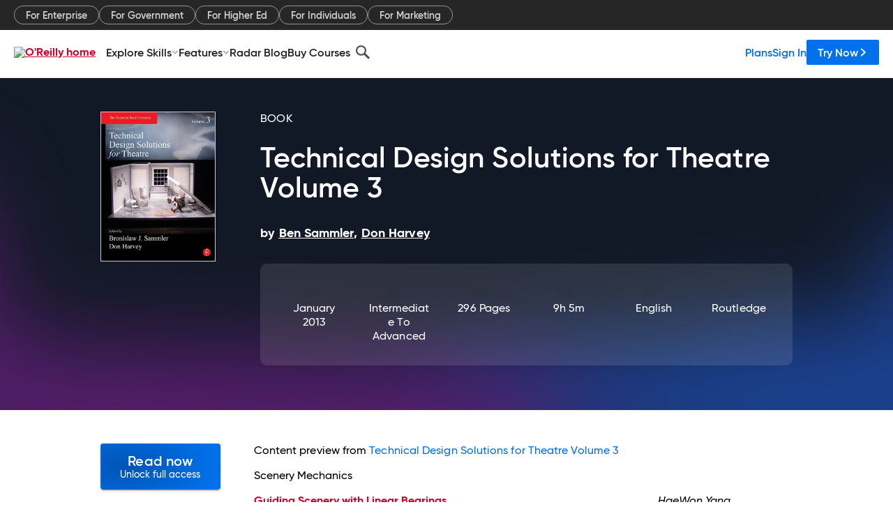

--- FILE ---
content_type: text/html; charset=utf-8
request_url: https://www.oreilly.com/library/view/technical-design-solutions/9780415824293/14_Chapter13.html
body_size: 36220
content:
<!DOCTYPE html>
<html lang="en"><head><meta charSet="utf-8"/><meta name="viewport" content="width=device-width, initial-scale=1"/><link rel="preload" as="image" href="https://cdn.oreillystatic.com/images/sitewide-headers/oreilly_logo_mark_red.svg"/><link rel="preload" as="image" href="https://cdn.oreillystatic.com/oreilly/images/app-store-logo.png"/><link rel="preload" as="image" href="https://cdn.oreillystatic.com/oreilly/images/google-play-logo.png"/><link rel="preload" as="image" href="https://cdn.oreillystatic.com/oreilly/images/roku-tv-logo.png"/><link rel="preload" as="image" href="https://cdn.oreillystatic.com/oreilly/images/amazon-appstore-logo.png"/><meta name="theme-color" content="#B9002D"/><link rel="preconnect" href="https://cdn.oreillystatic.com" crossorigin=""/><link rel="preload" href="https://cdn.oreillystatic.com/fonts/Gilroy/Family/gilroy-bold.woff2" as="font" type="font/woff2" crossorigin="anonymous"/><link rel="preload" href="https://cdn.oreillystatic.com/fonts/Gilroy/Family/gilroy-regular.woff2" as="font" type="font/woff2" crossorigin="anonymous"/><link rel="preload" href="https://cdn.oreillystatic.com/fonts/Gilroy/Family/gilroy-medium.woff2" as="font" type="font/woff2" crossorigin="anonymous"/><link rel="preload" href="https://cdn.oreillystatic.com/fonts/Gilroy/Family/gilroy-semibold.woff2" as="font" type="font/woff2" crossorigin="anonymous"/><link rel="preload" href="https://cdn.oreillystatic.com/fonts/GuardianText/GuardianTextSans-Medium-Web.woff2" as="font" type="font/woff2" crossorigin="anonymous"/><link rel="preload" href="https://cdn.oreillystatic.com/fonts/GuardianText/GuardianTextSans-Regular-Web.woff2" as="font" type="font/woff2" crossorigin="anonymous"/><link rel="shortcut icon" href="//www.oreilly.com/favicon.ico"/><meta name="robots" content="index, follow"/><meta name="author" content="Ben Sammler, Don Harvey"/><meta name="publisher" content="Routledge"/><meta property="og:title" content="Technical Design Solutions for Theatre Volume 3"/><meta property="og:url" content="https://www.oreilly.com/library/view/technical-design-solutions/9780415824293/14_Chapter13.html"/><meta property="og:site_name" content="O’Reilly Online Learning"/><meta property="og:type" content="book"/><meta property="og:image" content="https://www.oreilly.com/library/cover/9780415824293/1200w630h/"/><meta property="og:image:secure_url" content="https://www.oreilly.com/library/cover/9780415824293/1200w630h/"/><meta property="og:image:width" content="1200"/><meta property="og:image:height" content="630"/><meta name="twitter:card" content="summary_large_image"/><meta name="twitter:image" content="https://www.oreilly.com/library/cover/9780415824293/1200w630h/"/><meta name="twitter:site" content="@OReillyMedia"/><meta name="twitter:title" content="Technical Design Solutions for Theatre Volume 3"/><meta property="og:book:isbn" content="9780415824293"/><meta property="og:book:author" content="Ben Sammler, Don Harvey"/><title>Scenery Mechanics - Technical Design Solutions for Theatre Volume 3 [Book]</title><meta property="og:description" content="Scenery Mechanics Guiding Scenery with Linear Bearings HaeWon Yang A Curved Track and V-Groove Caster Guide Nathan Wells Tripping Casters with Pneumatics: System Basics Kimberly... - Selection from Technical Design Solutions for Theatre Volume 3 [Book]"/><meta name="description" content="Scenery Mechanics Guiding Scenery with Linear Bearings HaeWon Yang A Curved Track and V-Groove Caster Guide Nathan Wells Tripping Casters with Pneumatics: System Basics Kimberly... - Selection from Technical Design Solutions for Theatre Volume 3 [Book]"/><link rel="stylesheet" href="/library/view/dist/client-render.EC6TFHVT.css"/><script>
        (function(h,o,u,n,d) {
          h=h[d]=h[d]||{q:[],onReady:function(c){h.q.push(c)}}
          d=o.createElement(u);d.async=1;d.src=n
          n=o.getElementsByTagName(u)[0];n.parentNode.insertBefore(d,n)
        })(window,document,'script','https://www.datadoghq-browser-agent.com/us1/v5/datadog-rum.js','DD_RUM')
        window.DD_RUM.onReady(function() {
          window.DD_RUM.init({
            clientToken: 'pubeafb4991c8bdcd260cd154294ece7a74',
            applicationId: '9f3d6547-b090-49ef-8a36-89b64f3ee2c5',
            site: 'datadoghq.com',
            service: 'preview_content_viewer-browser',
            env: 'production',
            sessionSampleRate: Number('' || 10),
            sessionReplaySampleRate: Number('' || 10),
            trackUserInteractions: Boolean('' || false),
            trackResources: true,
            trackLongTasks: true,
            defaultPrivacyLevel: 'mask'
          });
        })
      </script><script type="text/javascript">
                  htmlContext = {"basePath":"/library/view","enableMswIntegration":false,"env":{"DATADOG_RUM_APPLICATION_ID":"9f3d6547-b090-49ef-8a36-89b64f3ee2c5","DATADOG_RUM_CLIENT_TOKEN":"pubeafb4991c8bdcd260cd154294ece7a74","ENABLE_BROWSER_LOGGER":"true","ENV":"production","GOOGLE_TAG_MANAGER_ACCOUNT":"GTM-5P4V6Z","LOG_LEVEL":"error"},"frameworkAssets":[],"isDev":false,"manifest":{"observers.js":"observers-6WXBYRSY.js","esm.js":"esm-ZEVP4DAS.js","index.esm.js":"index.esm-G7LAABY4.js","client-render.js":"client-render.TUGL7SXG.js","chunk.js":"chunk-DGJUBN33.js","-ZLS5SCVW.js":"WDYDFRGG-ZLS5SCVW.js","-UHF522OE.js":"2SSKDMRQ-UHF522OE.js","worker.js":"worker-C5J6PNIN.js","rrweb-plugin-console-record.js":"rrweb-plugin-console-record-T6AGXEHB.js","rrweb-record.js":"rrweb-record-EYD7VC6T.js","client-render.css":"client-render.EC6TFHVT.css"},"preloadedAssets":[{"href":"https://cdn.oreillystatic.com/fonts/Gilroy/Family/gilroy-bold.woff2","as":"font","type":"font/woff2","crossOrigin":"anonymous"},{"href":"https://cdn.oreillystatic.com/fonts/Gilroy/Family/gilroy-regular.woff2","as":"font","type":"font/woff2","crossOrigin":"anonymous"},{"href":"https://cdn.oreillystatic.com/fonts/Gilroy/Family/gilroy-medium.woff2","as":"font","type":"font/woff2","crossOrigin":"anonymous"},{"href":"https://cdn.oreillystatic.com/fonts/Gilroy/Family/gilroy-semibold.woff2","as":"font","type":"font/woff2","crossOrigin":"anonymous"},{"href":"https://cdn.oreillystatic.com/fonts/GuardianText/GuardianTextSans-Medium-Web.woff2","as":"font","type":"font/woff2","crossOrigin":"anonymous"},{"href":"https://cdn.oreillystatic.com/fonts/GuardianText/GuardianTextSans-Regular-Web.woff2","as":"font","type":"font/woff2","crossOrigin":"anonymous"}],"name":"preview_content_viewer"};
                  initialStoreData = {"aiChat":{"isOpen":false,"data":{}},"environment":{"origin":"https://internal-ingress.platform.gcp.oreilly.com","env":"production","nodeEnv":"production","logLevel":"error","learningOrigin":"https://learning.oreilly.com","ingressedPaths":["/library/view","/videos"],"apiPath":"/api/web/library/view","basePath":"/library/view","publicPath":"/library/view/dist/","routerBasePath":"/"},"jwt":{"_loadingState":"FAILURE","_error":"No jwt on request."},"ldFeatureFlags":{"_loadingState":"FAILURE","_error":{}},"navigationAndAnnouncements":{"announcements":[],"links":{"header":[{"name":"Enterprise","link":"/enterprise/","icon":"","classname":"","description":"","isExternal":false,"groups":["header"],"syntheticsId":"","children":[]},{"name":"Pricing","link":"/pricing/","icon":"","classname":"","description":"","isExternal":false,"groups":["header"],"syntheticsId":"","children":[]}],"footer":[{"name":"About O’Reilly","link":"/about/","icon":"","classname":"","description":"","isExternal":false,"groups":["footer"],"syntheticsId":"","children":[]},{"name":"Teach/write/train","link":"/work-with-us.html","icon":"","classname":"","description":"","isExternal":false,"groups":["footer"],"syntheticsId":"","children":[]},{"name":"Careers","link":"/careers/","icon":"","classname":"","description":"","isExternal":false,"groups":["footer"],"syntheticsId":"","children":[]},{"name":"Community partners","link":"/partner/signup.csp","icon":"","classname":"","description":"","isExternal":false,"groups":["footer"],"syntheticsId":"","children":[]},{"name":"Affiliate program","link":"/affiliates/","icon":"","classname":"","description":"","isExternal":false,"groups":["footer"],"syntheticsId":"","children":[]},{"name":"Diversity","link":"/diversity/","icon":"","classname":"","description":"","isExternal":false,"groups":["footer"],"syntheticsId":"","children":[]},{"name":"Support","link":"https://www.oreilly.com/online-learning/support/","icon":"","classname":"","description":"","isExternal":false,"groups":["footer"],"syntheticsId":"","children":[]},{"name":"Contact us","link":"/about/contact.html","icon":"","classname":"","description":"","isExternal":false,"groups":["footer"],"syntheticsId":"","children":[]},{"name":"Newsletters","link":"https://www.oreilly.com/emails/newsletters/","icon":"","classname":"","description":"","isExternal":false,"groups":["footer"],"syntheticsId":"","children":[]}],"marketing-header":[{"name":"For Enterprise","link":"https://www.oreilly.com/online-learning/teams.html","icon":"","classname":"","description":"","isExternal":false,"groups":["marketing-header"],"syntheticsId":"","children":[]},{"name":"For Government","link":"https://www.oreilly.com/online-learning/government.html","icon":"","classname":"","description":"","isExternal":false,"groups":["marketing-header"],"syntheticsId":"","children":[]},{"name":"For Higher Ed","link":"https://www.oreilly.com/online-learning/academic.html","icon":"","classname":"","description":"","isExternal":false,"groups":["marketing-header"],"syntheticsId":"","children":[]},{"name":"For Individuals","link":"https://www.oreilly.com/online-learning/individuals.html","icon":"","classname":"","description":"","isExternal":false,"groups":["marketing-header"],"syntheticsId":"","children":[]},{"name":"For Marketing","link":"https://www.oreilly.com/content-marketing-solutions.html","icon":"","classname":"","description":"","isExternal":false,"groups":["marketing-header"],"syntheticsId":"","children":[]}],"fineprint":[{"name":"Terms of Service","link":"https://www.oreilly.com/terms/","icon":"","classname":"","description":"","isExternal":false,"groups":["fineprint"],"syntheticsId":"","children":[]},{"name":"Privacy Policy","link":"/privacy","icon":"","classname":"","description":"","isExternal":false,"groups":["fineprint"],"syntheticsId":"","children":[]},{"name":"Editorial Independence","link":"/about/editorial_independence.html","icon":"","classname":"","description":"","isExternal":false,"groups":["fineprint"],"syntheticsId":"","children":[]},{"name":"Modern Slavery Act Statement","link":"https://www.oreilly.com/modern-slavery-act-transparency-statement.html","icon":"","classname":"","description":"","isExternal":false,"groups":["fineprint"],"syntheticsId":"","children":[]}],"anon-header":[{"name":"Explore Skills","link":"#","icon":"","classname":"","description":"","isExternal":false,"groups":["anon-header","topbar-left"],"syntheticsId":"","children":[{"name":"Cloud Computing","link":"/search/skills/cloud-computing/","icon":"","classname":"","description":"","isExternal":false,"groups":["topbar-left"],"syntheticsId":"","children":[{"name":"Microsoft Azure","link":"/search/skills/microsoft-azure/","icon":"","classname":"","syntheticsId":""},{"name":"Amazon Web Services (AWS)","link":"/search/skills/amazon-web-services-aws/","icon":"","classname":"","syntheticsId":""},{"name":"Google Cloud","link":"/search/skills/google-cloud/","icon":"","classname":"","syntheticsId":""},{"name":"Cloud Migration","link":"/search/skills/cloud-migration/","icon":"","classname":"","syntheticsId":""},{"name":"Cloud Deployment","link":"/search/skills/cloud-deployment/","icon":"","classname":"","syntheticsId":""},{"name":"Cloud Platforms","link":"/search/skills/cloud-platforms/","icon":"","classname":"","syntheticsId":""}]},{"name":"Data Engineering","link":"/search/skills/data-engineering/","icon":"","classname":"","description":"","isExternal":false,"groups":["topbar-left"],"syntheticsId":"","children":[{"name":"Data Warehouse","link":"/search/skills/data-warehouse/","icon":"","classname":"","syntheticsId":""},{"name":"SQL","link":"/search/skills/sql/","icon":"","classname":"","syntheticsId":""},{"name":"Apache Spark","link":"/search/skills/apache-spark/","icon":"","classname":"","syntheticsId":""},{"name":"Microsoft SQL Server","link":"/search/skills/microsoft-sql-server/","icon":"","classname":"","syntheticsId":""},{"name":"MySQL","link":"/search/skills/mysql/","icon":"","classname":"","syntheticsId":""},{"name":"Kafka","link":"/search/skills/kafka/","icon":"","classname":"","syntheticsId":""},{"name":"Data Lake","link":"/search/skills/data-lake/","icon":"","classname":"","syntheticsId":""},{"name":"Streaming & Messaging","link":"/search/skills/streaming-messaging/","icon":"","classname":"","syntheticsId":""},{"name":"NoSQL Databases","link":"/search/skills/nosql-databases/","icon":"","classname":"","syntheticsId":""},{"name":"Relational Databases","link":"/search/skills/relational-databases/","icon":"","classname":"","syntheticsId":""}]},{"name":"Data Science","link":"/search/skills/data-science/","icon":"","classname":"","description":"","isExternal":false,"groups":["topbar-left"],"syntheticsId":"","children":[{"name":"Pandas","link":"/search/topics/pandas/","icon":"","classname":"","syntheticsId":""},{"name":"R","link":"/search/topics/r/","icon":"","classname":"","syntheticsId":""},{"name":"MATLAB","link":"/search/topics/matlab/","icon":"","classname":"","syntheticsId":""},{"name":"SAS","link":"/search/topics/sas/","icon":"","classname":"","syntheticsId":""},{"name":"D3","link":"/search/topics/d3/","icon":"","classname":"","syntheticsId":""},{"name":"Power BI","link":"/search/topics/power-bi/","icon":"","classname":"","syntheticsId":""},{"name":"Tableau","link":"/search/topics/tableau/","icon":"","classname":"","syntheticsId":""},{"name":"Statistics","link":"/search/topics/statistics/","icon":"","classname":"","syntheticsId":""},{"name":"Exploratory Data Analysis","link":"/search/topics/exploratory-data-analysis/","icon":"","classname":"","syntheticsId":""},{"name":"Data Visualization","link":"/search/topics/data-visualization/","icon":"","classname":"","syntheticsId":""}]},{"name":"AI & ML","link":"/search/skills/ai-ml/","icon":"","classname":"","description":"","isExternal":false,"groups":["topbar-left"],"syntheticsId":"","children":[{"name":"Generative AI","link":"/search/skills/generative-ai/","icon":"","classname":"","syntheticsId":""},{"name":"Machine Learning","link":"/search/skills/machine-learning/","icon":"","classname":"","syntheticsId":""},{"name":"Artificial Intelligence (AI)","link":"/search/skills/artificial-intelligence-ai/","icon":"","classname":"","syntheticsId":""},{"name":"Deep Learning","link":"/search/skills/deep-learning/","icon":"","classname":"","syntheticsId":""},{"name":"Reinforcement Learning","link":"/search/skills/reinforcement-learning/","icon":"","classname":"","syntheticsId":""},{"name":"Natural Language Processing","link":"/search/skills/natural-language-processing/","icon":"","classname":"","syntheticsId":""},{"name":"TensorFlow","link":"/search/skills/tensorflow/","icon":"","classname":"","syntheticsId":""},{"name":"Scikit-Learn","link":"/search/skills/scikit-learn/","icon":"","classname":"","syntheticsId":""},{"name":"Hyperparameter Tuning","link":"/search/skills/hyperparameter-tuning/","icon":"","classname":"","syntheticsId":""},{"name":"MLOps","link":"/search/skills/mlops/","icon":"","classname":"","syntheticsId":""}]},{"name":"Programming Languages","link":"/search/skills/programming-languages/","icon":"","classname":"","description":"","isExternal":false,"groups":["topbar-left"],"syntheticsId":"","children":[{"name":"Java","link":"/search/skills/java/","icon":"","classname":"","syntheticsId":""},{"name":"JavaScript","link":"/search/skills/javascript/","icon":"","classname":"","syntheticsId":""},{"name":"Spring","link":"/search/skills/spring/","icon":"","classname":"","syntheticsId":""},{"name":"Python","link":"/search/skills/python/","icon":"","classname":"","syntheticsId":""},{"name":"Go","link":"/search/skills/go/","icon":"","classname":"","syntheticsId":""},{"name":"C#","link":"/search/skills/c-sharp/","icon":"","classname":"","syntheticsId":""},{"name":"C++","link":"/search/skills/c-plus-plus/","icon":"","classname":"","syntheticsId":""},{"name":"C","link":"/search/skills/c/","icon":"","classname":"","syntheticsId":""},{"name":"Swift","link":"/search/skills/swift/","icon":"","classname":"","syntheticsId":""},{"name":"Rust","link":"/search/skills/rust/","icon":"","classname":"","syntheticsId":""},{"name":"Functional Programming","link":"/search/skills/functional-programming/","icon":"","classname":"","syntheticsId":""}]},{"name":"Software Architecture","link":"/search/skills/software-architecture/","icon":"","classname":"","description":"","isExternal":false,"groups":["topbar-left"],"syntheticsId":"","children":[{"name":"Object-Oriented","link":"/search/skills/object-oriented-architecture/","icon":"","classname":"","syntheticsId":""},{"name":"Distributed Systems","link":"/search/skills/distributed-systems/","icon":"","classname":"","syntheticsId":""},{"name":"Domain-Driven Design","link":"/search/skills/domain-driven-design/","icon":"","classname":"","syntheticsId":""},{"name":"Architectural Patterns","link":"/search/skills/architectural-patterns/","icon":"","classname":"","syntheticsId":""}]},{"name":"IT/Ops","link":"/search/skills/it-operations/","icon":"","classname":"","description":"","isExternal":false,"groups":["topbar-left"],"syntheticsId":"","children":[{"name":"Kubernetes","link":"/search/topics/kubernetes/","icon":"","classname":"","syntheticsId":""},{"name":"Docker","link":"/search/topics/docker/","icon":"","classname":"","syntheticsId":""},{"name":"GitHub","link":"/search/topics/github/","icon":"","classname":"","syntheticsId":""},{"name":"Terraform","link":"/search/topics/terraform/","icon":"","classname":"","syntheticsId":""},{"name":"Continuous Delivery","link":"/search/topics/continuous-delivery/","icon":"","classname":"","syntheticsId":""},{"name":"Continuous Integration","link":"/search/topics/continuous-integration/","icon":"","classname":"","syntheticsId":""},{"name":"Database Administration","link":"/search/topics/database-administration/","icon":"","classname":"","syntheticsId":""},{"name":"Computer Networking","link":"/search/topics/computer-networking/","icon":"","classname":"","syntheticsId":""},{"name":"Operating Systems","link":"/search/topics/operating-systems/","icon":"","classname":"","syntheticsId":""},{"name":"IT Certifications","link":"/search/topics/it-certifications/","icon":"","classname":"","syntheticsId":""}]},{"name":"Security","link":"/search/skills/security/","icon":"","classname":"","description":"","isExternal":false,"groups":["topbar-left"],"syntheticsId":"","children":[{"name":"Network Security","link":"/search/skills/network-security/","icon":"","classname":"","syntheticsId":""},{"name":"Application Security","link":"/search/skills/application-security/","icon":"","classname":"","syntheticsId":""},{"name":"Incident Response","link":"/search/skills/incident-response/","icon":"","classname":"","syntheticsId":""},{"name":"Zero Trust Model","link":"/search/skills/zero-trust-model/","icon":"","classname":"","syntheticsId":""},{"name":"Disaster Recovery","link":"/search/skills/disaster-recovery/","icon":"","classname":"","syntheticsId":""},{"name":"Penetration Testing / Ethical Hacking","link":"/search/skills/penetration-testing-ethical-hacking/","icon":"","classname":"","syntheticsId":""},{"name":"Governance","link":"/search/skills/governance/","icon":"","classname":"","syntheticsId":""},{"name":"Malware","link":"/search/skills/malware/","icon":"","classname":"","syntheticsId":""},{"name":"Security Architecture","link":"/search/skills/security-architecture/","icon":"","classname":"","syntheticsId":""},{"name":"Security Engineering","link":"/search/skills/security-engineering/","icon":"","classname":"","syntheticsId":""},{"name":"Security Certifications","link":"/search/skills/security-certifications/","icon":"","classname":"","syntheticsId":""}]},{"name":"Design","link":"/search/skills/design/","icon":"","classname":"","description":"","isExternal":false,"groups":["topbar-left"],"syntheticsId":"","children":[{"name":"Web Design","link":"/search/skills/web-design/","icon":"","classname":"","syntheticsId":""},{"name":"Graphic Design","link":"/search/skills/graphic-design/","icon":"","classname":"","syntheticsId":""},{"name":"Interaction Design","link":"/search/skills/interaction-design/","icon":"","classname":"","syntheticsId":""},{"name":"Film & Video","link":"/search/skills/film-video/","icon":"","classname":"","syntheticsId":""},{"name":"User Experience (UX)","link":"/search/skills/user-experience-ux/","icon":"","classname":"","syntheticsId":""},{"name":"Design Process","link":"/search/skills/design-process/","icon":"","classname":"","syntheticsId":""},{"name":"Design Tools","link":"/search/skills/design-tools/","icon":"","classname":"","syntheticsId":""}]},{"name":"Business","link":"/search/skills/business/","icon":"","classname":"","description":"","isExternal":false,"groups":["topbar-left"],"syntheticsId":"","children":[{"name":"Agile","link":"/search/skills/agile/","icon":"","classname":"","syntheticsId":""},{"name":"Project Management","link":"/search/skills/project-management/","icon":"","classname":"","syntheticsId":""},{"name":"Product Management","link":"/search/skills/product-management/","icon":"","classname":"","syntheticsId":""},{"name":"Marketing","link":"/search/skills/marketing/","icon":"","classname":"","syntheticsId":""},{"name":"Human Resources","link":"/search/skills/human-resources/","icon":"","classname":"","syntheticsId":""},{"name":"Finance","link":"/search/skills/finance/","icon":"","classname":"","syntheticsId":""},{"name":"Team Management","link":"/search/skills/team-management/","icon":"","classname":"","syntheticsId":""},{"name":"Business Strategy","link":"/search/skills/business-strategy/","icon":"","classname":"","syntheticsId":""},{"name":"Digital Transformation","link":"/search/skills/digital-transformation/","icon":"","classname":"","syntheticsId":""},{"name":"Organizational Leadership","link":"/search/skills/organizational-leadership/","icon":"","classname":"","syntheticsId":""}]},{"name":"Soft Skills","link":"/search/skills/soft-skills/","icon":"","classname":"","description":"","isExternal":false,"groups":["topbar-left"],"syntheticsId":"","children":[{"name":"Professional Communication","link":"/search/skills/professional-communication/","icon":"","classname":"","syntheticsId":""},{"name":"Emotional Intelligence","link":"/search/skills/emotional-intelligence/","icon":"","classname":"","syntheticsId":""},{"name":"Presentation Skills","link":"/search/skills/presentation-skills/","icon":"","classname":"","syntheticsId":""},{"name":"Innovation","link":"/search/skills/innovation/","icon":"","classname":"","syntheticsId":""},{"name":"Critical Thinking","link":"/search/skills/critical-thinking/","icon":"","classname":"","syntheticsId":""},{"name":"Public Speaking","link":"/search/skills/public-speaking/","icon":"","classname":"","syntheticsId":""},{"name":"Collaboration","link":"/search/skills/collaboration/","icon":"","classname":"","syntheticsId":""},{"name":"Personal Productivity","link":"/search/skills/personal-productivity/","icon":"","classname":"","syntheticsId":""},{"name":"Confidence / Motivation","link":"/search/skills/confidence-motivation/","icon":"","classname":"","syntheticsId":""}]}]},{"name":"Features","link":"/online-learning/features.html","icon":"","classname":"","description":"","isExternal":false,"groups":["anon-header"],"syntheticsId":"","children":[{"name":"All features","link":"/online-learning/features.html","icon":"","classname":"","description":"","isExternal":false,"groups":["anon-header"],"syntheticsId":"","children":[]},{"name":"Verifiable skills","link":"/online-learning/verifiable-skills.html","icon":"","classname":"","description":"","isExternal":false,"groups":["anon-header"],"syntheticsId":"","children":[]},{"name":"AI Academy","link":"/online-learning/ai-academy.html","icon":"","classname":"","description":"","isExternal":false,"groups":["anon-header"],"syntheticsId":"","children":[]},{"name":"Courses","link":"/online-learning/courses.html","icon":"","classname":"","description":"","isExternal":false,"groups":["anon-header"],"syntheticsId":"","children":[]},{"name":"Certifications","link":"/online-learning/feature-certification.html","icon":"","classname":"","description":"","isExternal":false,"groups":["anon-header"],"syntheticsId":"","children":[]},{"name":"Interactive learning","link":"/online-learning/intro-interactive-learning.html","icon":"","classname":"","description":"","isExternal":false,"groups":["anon-header"],"syntheticsId":"","children":[]},{"name":"Live events","link":"/online-learning/live-events.html","icon":"","classname":"","description":"","isExternal":false,"groups":["anon-header"],"syntheticsId":"","children":[]},{"name":"Superstreams","link":"/products/superstreams.html","icon":"","classname":"","description":"","isExternal":false,"groups":["anon-header"],"syntheticsId":"","children":[]},{"name":"Answers","link":"/online-learning/feature-answers.html","icon":"","classname":"","description":"","isExternal":false,"groups":["anon-header"],"syntheticsId":"","children":[]},{"name":"Insights reporting","link":"/online-learning/insights-dashboard.html","icon":"","classname":"","description":"","isExternal":false,"groups":["anon-header"],"syntheticsId":"","children":[]}]},{"name":"Radar Blog","link":"/radar/","icon":"","classname":"","description":"","isExternal":false,"groups":["anon-header"],"syntheticsId":"","children":[]},{"name":"Buy Courses","link":"/live/","icon":"","classname":"","description":"","isExternal":false,"groups":["anon-header"],"syntheticsId":"","children":[]}],"topbar-left":[{"name":"Explore Skills","link":"#","icon":"","classname":"","description":"","isExternal":false,"groups":["anon-header","topbar-left"],"syntheticsId":"","children":[{"name":"Cloud Computing","link":"/search/skills/cloud-computing/","icon":"","classname":"","description":"","isExternal":false,"groups":["topbar-left"],"syntheticsId":"","children":[{"name":"Microsoft Azure","link":"/search/skills/microsoft-azure/","icon":"","classname":"","syntheticsId":""},{"name":"Amazon Web Services (AWS)","link":"/search/skills/amazon-web-services-aws/","icon":"","classname":"","syntheticsId":""},{"name":"Google Cloud","link":"/search/skills/google-cloud/","icon":"","classname":"","syntheticsId":""},{"name":"Cloud Migration","link":"/search/skills/cloud-migration/","icon":"","classname":"","syntheticsId":""},{"name":"Cloud Deployment","link":"/search/skills/cloud-deployment/","icon":"","classname":"","syntheticsId":""},{"name":"Cloud Platforms","link":"/search/skills/cloud-platforms/","icon":"","classname":"","syntheticsId":""}]},{"name":"Data Engineering","link":"/search/skills/data-engineering/","icon":"","classname":"","description":"","isExternal":false,"groups":["topbar-left"],"syntheticsId":"","children":[{"name":"Data Warehouse","link":"/search/skills/data-warehouse/","icon":"","classname":"","syntheticsId":""},{"name":"SQL","link":"/search/skills/sql/","icon":"","classname":"","syntheticsId":""},{"name":"Apache Spark","link":"/search/skills/apache-spark/","icon":"","classname":"","syntheticsId":""},{"name":"Microsoft SQL Server","link":"/search/skills/microsoft-sql-server/","icon":"","classname":"","syntheticsId":""},{"name":"MySQL","link":"/search/skills/mysql/","icon":"","classname":"","syntheticsId":""},{"name":"Kafka","link":"/search/skills/kafka/","icon":"","classname":"","syntheticsId":""},{"name":"Data Lake","link":"/search/skills/data-lake/","icon":"","classname":"","syntheticsId":""},{"name":"Streaming & Messaging","link":"/search/skills/streaming-messaging/","icon":"","classname":"","syntheticsId":""},{"name":"NoSQL Databases","link":"/search/skills/nosql-databases/","icon":"","classname":"","syntheticsId":""},{"name":"Relational Databases","link":"/search/skills/relational-databases/","icon":"","classname":"","syntheticsId":""}]},{"name":"Data Science","link":"/search/skills/data-science/","icon":"","classname":"","description":"","isExternal":false,"groups":["topbar-left"],"syntheticsId":"","children":[{"name":"Pandas","link":"/search/topics/pandas/","icon":"","classname":"","syntheticsId":""},{"name":"R","link":"/search/topics/r/","icon":"","classname":"","syntheticsId":""},{"name":"MATLAB","link":"/search/topics/matlab/","icon":"","classname":"","syntheticsId":""},{"name":"SAS","link":"/search/topics/sas/","icon":"","classname":"","syntheticsId":""},{"name":"D3","link":"/search/topics/d3/","icon":"","classname":"","syntheticsId":""},{"name":"Power BI","link":"/search/topics/power-bi/","icon":"","classname":"","syntheticsId":""},{"name":"Tableau","link":"/search/topics/tableau/","icon":"","classname":"","syntheticsId":""},{"name":"Statistics","link":"/search/topics/statistics/","icon":"","classname":"","syntheticsId":""},{"name":"Exploratory Data Analysis","link":"/search/topics/exploratory-data-analysis/","icon":"","classname":"","syntheticsId":""},{"name":"Data Visualization","link":"/search/topics/data-visualization/","icon":"","classname":"","syntheticsId":""}]},{"name":"AI & ML","link":"/search/skills/ai-ml/","icon":"","classname":"","description":"","isExternal":false,"groups":["topbar-left"],"syntheticsId":"","children":[{"name":"Generative AI","link":"/search/skills/generative-ai/","icon":"","classname":"","syntheticsId":""},{"name":"Machine Learning","link":"/search/skills/machine-learning/","icon":"","classname":"","syntheticsId":""},{"name":"Artificial Intelligence (AI)","link":"/search/skills/artificial-intelligence-ai/","icon":"","classname":"","syntheticsId":""},{"name":"Deep Learning","link":"/search/skills/deep-learning/","icon":"","classname":"","syntheticsId":""},{"name":"Reinforcement Learning","link":"/search/skills/reinforcement-learning/","icon":"","classname":"","syntheticsId":""},{"name":"Natural Language Processing","link":"/search/skills/natural-language-processing/","icon":"","classname":"","syntheticsId":""},{"name":"TensorFlow","link":"/search/skills/tensorflow/","icon":"","classname":"","syntheticsId":""},{"name":"Scikit-Learn","link":"/search/skills/scikit-learn/","icon":"","classname":"","syntheticsId":""},{"name":"Hyperparameter Tuning","link":"/search/skills/hyperparameter-tuning/","icon":"","classname":"","syntheticsId":""},{"name":"MLOps","link":"/search/skills/mlops/","icon":"","classname":"","syntheticsId":""}]},{"name":"Programming Languages","link":"/search/skills/programming-languages/","icon":"","classname":"","description":"","isExternal":false,"groups":["topbar-left"],"syntheticsId":"","children":[{"name":"Java","link":"/search/skills/java/","icon":"","classname":"","syntheticsId":""},{"name":"JavaScript","link":"/search/skills/javascript/","icon":"","classname":"","syntheticsId":""},{"name":"Spring","link":"/search/skills/spring/","icon":"","classname":"","syntheticsId":""},{"name":"Python","link":"/search/skills/python/","icon":"","classname":"","syntheticsId":""},{"name":"Go","link":"/search/skills/go/","icon":"","classname":"","syntheticsId":""},{"name":"C#","link":"/search/skills/c-sharp/","icon":"","classname":"","syntheticsId":""},{"name":"C++","link":"/search/skills/c-plus-plus/","icon":"","classname":"","syntheticsId":""},{"name":"C","link":"/search/skills/c/","icon":"","classname":"","syntheticsId":""},{"name":"Swift","link":"/search/skills/swift/","icon":"","classname":"","syntheticsId":""},{"name":"Rust","link":"/search/skills/rust/","icon":"","classname":"","syntheticsId":""},{"name":"Functional Programming","link":"/search/skills/functional-programming/","icon":"","classname":"","syntheticsId":""}]},{"name":"Software Architecture","link":"/search/skills/software-architecture/","icon":"","classname":"","description":"","isExternal":false,"groups":["topbar-left"],"syntheticsId":"","children":[{"name":"Object-Oriented","link":"/search/skills/object-oriented-architecture/","icon":"","classname":"","syntheticsId":""},{"name":"Distributed Systems","link":"/search/skills/distributed-systems/","icon":"","classname":"","syntheticsId":""},{"name":"Domain-Driven Design","link":"/search/skills/domain-driven-design/","icon":"","classname":"","syntheticsId":""},{"name":"Architectural Patterns","link":"/search/skills/architectural-patterns/","icon":"","classname":"","syntheticsId":""}]},{"name":"IT/Ops","link":"/search/skills/it-operations/","icon":"","classname":"","description":"","isExternal":false,"groups":["topbar-left"],"syntheticsId":"","children":[{"name":"Kubernetes","link":"/search/topics/kubernetes/","icon":"","classname":"","syntheticsId":""},{"name":"Docker","link":"/search/topics/docker/","icon":"","classname":"","syntheticsId":""},{"name":"GitHub","link":"/search/topics/github/","icon":"","classname":"","syntheticsId":""},{"name":"Terraform","link":"/search/topics/terraform/","icon":"","classname":"","syntheticsId":""},{"name":"Continuous Delivery","link":"/search/topics/continuous-delivery/","icon":"","classname":"","syntheticsId":""},{"name":"Continuous Integration","link":"/search/topics/continuous-integration/","icon":"","classname":"","syntheticsId":""},{"name":"Database Administration","link":"/search/topics/database-administration/","icon":"","classname":"","syntheticsId":""},{"name":"Computer Networking","link":"/search/topics/computer-networking/","icon":"","classname":"","syntheticsId":""},{"name":"Operating Systems","link":"/search/topics/operating-systems/","icon":"","classname":"","syntheticsId":""},{"name":"IT Certifications","link":"/search/topics/it-certifications/","icon":"","classname":"","syntheticsId":""}]},{"name":"Security","link":"/search/skills/security/","icon":"","classname":"","description":"","isExternal":false,"groups":["topbar-left"],"syntheticsId":"","children":[{"name":"Network Security","link":"/search/skills/network-security/","icon":"","classname":"","syntheticsId":""},{"name":"Application Security","link":"/search/skills/application-security/","icon":"","classname":"","syntheticsId":""},{"name":"Incident Response","link":"/search/skills/incident-response/","icon":"","classname":"","syntheticsId":""},{"name":"Zero Trust Model","link":"/search/skills/zero-trust-model/","icon":"","classname":"","syntheticsId":""},{"name":"Disaster Recovery","link":"/search/skills/disaster-recovery/","icon":"","classname":"","syntheticsId":""},{"name":"Penetration Testing / Ethical Hacking","link":"/search/skills/penetration-testing-ethical-hacking/","icon":"","classname":"","syntheticsId":""},{"name":"Governance","link":"/search/skills/governance/","icon":"","classname":"","syntheticsId":""},{"name":"Malware","link":"/search/skills/malware/","icon":"","classname":"","syntheticsId":""},{"name":"Security Architecture","link":"/search/skills/security-architecture/","icon":"","classname":"","syntheticsId":""},{"name":"Security Engineering","link":"/search/skills/security-engineering/","icon":"","classname":"","syntheticsId":""},{"name":"Security Certifications","link":"/search/skills/security-certifications/","icon":"","classname":"","syntheticsId":""}]},{"name":"Design","link":"/search/skills/design/","icon":"","classname":"","description":"","isExternal":false,"groups":["topbar-left"],"syntheticsId":"","children":[{"name":"Web Design","link":"/search/skills/web-design/","icon":"","classname":"","syntheticsId":""},{"name":"Graphic Design","link":"/search/skills/graphic-design/","icon":"","classname":"","syntheticsId":""},{"name":"Interaction Design","link":"/search/skills/interaction-design/","icon":"","classname":"","syntheticsId":""},{"name":"Film & Video","link":"/search/skills/film-video/","icon":"","classname":"","syntheticsId":""},{"name":"User Experience (UX)","link":"/search/skills/user-experience-ux/","icon":"","classname":"","syntheticsId":""},{"name":"Design Process","link":"/search/skills/design-process/","icon":"","classname":"","syntheticsId":""},{"name":"Design Tools","link":"/search/skills/design-tools/","icon":"","classname":"","syntheticsId":""}]},{"name":"Business","link":"/search/skills/business/","icon":"","classname":"","description":"","isExternal":false,"groups":["topbar-left"],"syntheticsId":"","children":[{"name":"Agile","link":"/search/skills/agile/","icon":"","classname":"","syntheticsId":""},{"name":"Project Management","link":"/search/skills/project-management/","icon":"","classname":"","syntheticsId":""},{"name":"Product Management","link":"/search/skills/product-management/","icon":"","classname":"","syntheticsId":""},{"name":"Marketing","link":"/search/skills/marketing/","icon":"","classname":"","syntheticsId":""},{"name":"Human Resources","link":"/search/skills/human-resources/","icon":"","classname":"","syntheticsId":""},{"name":"Finance","link":"/search/skills/finance/","icon":"","classname":"","syntheticsId":""},{"name":"Team Management","link":"/search/skills/team-management/","icon":"","classname":"","syntheticsId":""},{"name":"Business Strategy","link":"/search/skills/business-strategy/","icon":"","classname":"","syntheticsId":""},{"name":"Digital Transformation","link":"/search/skills/digital-transformation/","icon":"","classname":"","syntheticsId":""},{"name":"Organizational Leadership","link":"/search/skills/organizational-leadership/","icon":"","classname":"","syntheticsId":""}]},{"name":"Soft Skills","link":"/search/skills/soft-skills/","icon":"","classname":"","description":"","isExternal":false,"groups":["topbar-left"],"syntheticsId":"","children":[{"name":"Professional Communication","link":"/search/skills/professional-communication/","icon":"","classname":"","syntheticsId":""},{"name":"Emotional Intelligence","link":"/search/skills/emotional-intelligence/","icon":"","classname":"","syntheticsId":""},{"name":"Presentation Skills","link":"/search/skills/presentation-skills/","icon":"","classname":"","syntheticsId":""},{"name":"Innovation","link":"/search/skills/innovation/","icon":"","classname":"","syntheticsId":""},{"name":"Critical Thinking","link":"/search/skills/critical-thinking/","icon":"","classname":"","syntheticsId":""},{"name":"Public Speaking","link":"/search/skills/public-speaking/","icon":"","classname":"","syntheticsId":""},{"name":"Collaboration","link":"/search/skills/collaboration/","icon":"","classname":"","syntheticsId":""},{"name":"Personal Productivity","link":"/search/skills/personal-productivity/","icon":"","classname":"","syntheticsId":""},{"name":"Confidence / Motivation","link":"/search/skills/confidence-motivation/","icon":"","classname":"","syntheticsId":""}]}]}],"anon-footer-left":[{"name":"About O'Reilly","link":"/about/","icon":"","classname":"","description":"","isExternal":false,"groups":["anon-footer-left"],"syntheticsId":"","children":[{"name":"Teach/Write/Train","link":"/work-with-us.html","icon":"","classname":"","description":"","isExternal":false,"groups":["anon-footer-left"],"syntheticsId":"","children":[]},{"name":"Careers","link":"/careers/","icon":"","classname":"","description":"","isExternal":false,"groups":["anon-footer-left"],"syntheticsId":"","children":[]},{"name":"O'Reilly News","link":"/press/","icon":"","classname":"","description":"","isExternal":false,"groups":["anon-footer-left"],"syntheticsId":"","children":[]},{"name":"Media Coverage","link":"/press/media-coverage.html","icon":"","classname":"","description":"","isExternal":false,"groups":["anon-footer-left"],"syntheticsId":"","children":[]},{"name":"Community Partners","link":"/partner/signup.csp","icon":"","classname":"","description":"","isExternal":false,"groups":["anon-footer-left"],"syntheticsId":"","children":[]},{"name":"Affiliate Program","link":"/affiliates/","icon":"","classname":"","description":"","isExternal":false,"groups":["anon-footer-left"],"syntheticsId":"","children":[]},{"name":"Submit an RFP","link":"/online-learning/rfp.html","icon":"","classname":"","description":"","isExternal":false,"groups":["anon-footer-left"],"syntheticsId":"","children":[]},{"name":"Diversity","link":"/diversity/","icon":"","classname":"","description":"","isExternal":false,"groups":["anon-footer-left"],"syntheticsId":"","children":[]},{"name":"Content Sponsorship","link":"/content-marketing-solutions.html","icon":"","classname":"","description":"","isExternal":false,"groups":["anon-footer-left"],"syntheticsId":"","children":[]}]}],"anon-footer-center":[{"name":"Support","link":"/online-learning/support/","icon":"","classname":"","description":"","isExternal":false,"groups":["anon-footer-center"],"syntheticsId":"","children":[{"name":"Contact Us","link":"/about/contact.html","icon":"","classname":"","description":"","isExternal":false,"groups":["anon-footer-center"],"syntheticsId":"","children":[]},{"name":"Newsletters","link":"/emails/newsletters/","icon":"","classname":"","description":"","isExternal":false,"groups":["anon-footer-center"],"syntheticsId":"","children":[]},{"name":"Privacy Policy","link":"/privacy.html","icon":"","classname":"","description":"","isExternal":false,"groups":["anon-footer-center"],"syntheticsId":"","children":[]},{"name":"AI Policy","link":"/about/oreilly-approach-to-generative-ai.html","icon":"","classname":"","description":"","isExternal":false,"groups":["anon-footer-center"],"syntheticsId":"","children":[]}]}],"anon-footer-right":[{"name":"International","link":"#","icon":"","classname":"","description":"","isExternal":false,"groups":["anon-footer-right"],"syntheticsId":"","children":[{"name":"Australia & New Zealand","link":"/online-learning/anz.html","icon":"","classname":"","description":"","isExternal":false,"groups":["anon-footer-right"],"syntheticsId":"","children":[]},{"name":"Japan","link":"https://www.oreilly.co.jp/index.shtml","icon":"","classname":"","description":"","isExternal":false,"groups":["anon-footer-right"],"syntheticsId":"","children":[]}]}],"social":[{"name":"LinkedIn","link":"https://www.linkedin.com/company/oreilly-media","icon":"linkedin","classname":"","description":"","isExternal":false,"groups":["social"],"syntheticsId":"","children":[]},{"name":"YouTube","link":"https://www.youtube.com/user/OreillyMedia","icon":"youtube","classname":"","description":"","isExternal":false,"groups":["social"],"syntheticsId":"","children":[]}]}},"playlistsCoreState":{"mostRecentPlaylistIds":[],"playlistActions":{"updatingSharing":false,"sharingErrors":{}},"playlists":{"error":"","fetching":true,"loaded":false,"playlists":[],"sharingEnabled":false},"playlistSSR":{"error":"","fetching":false,"loaded":false,"playlist":{}},"sharedPlaylist":{"error":"","fetching":false,"loaded":false,"playlist":{}}},"user":{"error":"User is not authenticated"},"userInfo":{"meta":{"error":"User is not authenticated"},"profile":{"error":null},"usageStatus":{"error":null}},"userProfile":{"error":{"message":"No encoded jwt."},"_loadingState":"FAILURE"},"appState":{"ourn":"urn:orm:book:9780415824293","title":"Technical Design Solutions for Theatre Volume 3"}};
                  __orm_public_path__ = window.initialStoreData?.environment?.publicPath;
                </script><script type="text/javascript">
      window.orm = window.orm || {};
      window.orm.redirect = function redirect(url) {
        window.location.assign(url);
      };
      window.orm.logger = console;
    </script><script type="text/javascript" src="https://www.datadoghq-browser-agent.com/us1/v5/datadog-logs.js"></script><script type="text/javascript">
        if (window.DD_LOGS) {
          window.DD_LOGS.init({
            clientToken: 'pub8399c9005ebe7454be1698e2aee94fba',
            site: 'datadoghq.com',
            env: 'production',
            service: 'preview_content_viewer-browser',
            sessionSampleRate: Number('' || 50),
          });
          window.DD_LOGS.logger.setLevel('error' || 'error');
          window.orm.logger = DD_LOGS.logger;
        }
      </script><script>
      // Disable analytics when hit from DD synthetics browser
      if (window._DATADOG_SYNTHETICS_BROWSER === undefined) {
        if (window.initialStoreData && window.initialStoreData.userInfo.meta
          && window.initialStoreData.userInfo.meta.user_identifier && window.initialStoreData.jwt) {
          var user = window.initialStoreData.userInfo.meta;
          var dataLayer = window.dataLayer || [];
          var jwtPerms = window.initialStoreData.jwt.perms;

          // Set user/session info
          dataLayer.push({ userIdentifier: user.user_identifier });
          dataLayer.push({ loggedIn: 'yes' });

          // Set account/org info
          if (!user.individual) {
            dataLayer.push({ orgID: user.primary_account });
          }

          // Set user hasPurchases boolean
          dataLayer.push({ hasPurchases: user.has_purchases.toString() });

          // Set account type
          if (user.individual) {
            if (user.subscription && user.subscription.active) {
              dataLayer.push({learningAccountType: 'individual'});
            } else if (user.is_trial) {
              dataLayer.push({learningAccountType: 'free trial'});
            }
            else if (user.has_purchases && jwtPerms?.prch?.includes('c')){
              dataLayer.push({learningAccountType: 'event purchaser'});
            }
          } else {
            if (user.academic_institution) {
              dataLayer.push({learningAccountType: 'academic'});
            } else {
              dataLayer.push({learningAccountType: 'enterprise'});
            }
          }

          // Set paid account
          if (user.subscription && user.subscription.active) {
            dataLayer.push({ learningPaidAccount: 'yes' });
          }
        }

        (function(w,d,s,l,i){w[l]=w[l]||[];w[l].push({'gtm.start':
          new Date().getTime(),event:'gtm.js'});var f=d.getElementsByTagName(s)[0],
          j=d.createElement(s),dl=l!='dataLayer'?'&l='+l:'';j.async=true;j.src=
          'https://www.googletagmanager.com/gtm.js?id='+i+dl;f.parentNode.insertBefore(j,f);
        })(window,document,'script','dataLayer', 'GTM-5P4V6Z');
      }
    </script><script type="module" src="/library/view/dist/client-render.TUGL7SXG.js" defer=""></script></head><body id="root"><noscript><iframe src="https://www.googletagmanager.com/ns.html?id=GTM-5P4V6Z" height="0" width="0" style="display:none;visibility:hidden"></iframe></noscript><!--$--><script>
        var _vwo_code=(function(){
        var account_id=291788,
        settings_tolerance=2000,
        library_tolerance=2500,
        use_existing_jquery=false,
        /* DO NOT EDIT BELOW THIS LINE */
        f=false,d=document;return{use_existing_jquery:function(){return use_existing_jquery;},library_tolerance:function(){return library_tolerance;},finish:function(){if(!f){f=true;var a=d.getElementById('_vis_opt_path_hides');if(a)a.parentNode.removeChild(a);}},finished:function(){return f;},load:function(a){var b=d.createElement('script');b.src=a;b.type='text/javascript';b.innerText;b.onerror=function(){_vwo_code.finish();};d.getElementsByTagName('head')[0].appendChild(b);},init:function(){settings_timer=setTimeout('_vwo_code.finish()',settings_tolerance);var a=d.createElement('style'),b='body{opacity:0 !important;filter:alpha(opacity=0) !important;background:none !important;}',h=d.getElementsByTagName('head')[0];a.setAttribute('id','_vis_opt_path_hides');a.setAttribute('type','text/css');if(a.styleSheet)a.styleSheet.cssText=b;else a.appendChild(d.createTextNode(b));h.appendChild(a);this.load('//dev.visualwebsiteoptimizer.com/j.php?a='+account_id+'&u='+encodeURIComponent(d.URL)+'&r='+Math.random());return settings_timer;}};}());_vwo_settings_timer=_vwo_code.init();
      </script><a href="#main" class="orm-global-skip-link">Skip to Content</a><header class="orm-global-site-header--default" id="orm-global-site-banner" role="banner" data-testid="site-header-public"><div id="site-header-public-content"><nav role="navigation" aria-label="Primary site navigation"><div id="marketing-menu-outer"><div id="marketing-menu-inner"><ul class="menu" id="marketing-menu-list" data-testid="marketing-menu"><li class="menu__item "><a class="menu-item__link menu-item__link--pill" href="https://www.oreilly.com/online-learning/teams.html">For Enterprise</a></li><li class="menu__item "><a class="menu-item__link menu-item__link--pill" href="https://www.oreilly.com/online-learning/government.html">For Government</a></li><li class="menu__item "><a class="menu-item__link menu-item__link--pill" href="https://www.oreilly.com/online-learning/academic.html">For Higher Ed</a></li><li class="menu__item "><a class="menu-item__link menu-item__link--pill" href="https://www.oreilly.com/online-learning/individuals.html">For Individuals</a></li><li class="menu__item "><a class="menu-item__link menu-item__link--pill" href="https://www.oreilly.com/content-marketing-solutions.html">For Marketing</a></li></ul></div></div><div id="primary-menu-section"><a href="https://www.oreilly.com" title="home page" aria-current="page" id="primary-menu-logo-link"><img id="primary-menu-logo" src="https://cdn.oreillystatic.com/images/sitewide-headers/oreilly_logo_mark_red.svg" alt="O&#x27;Reilly home"/></a><ul id="primary-menu" class="menu navigation-hidden"><li class="navigation-hidden" id="primary-menu-item-left"><ul class="menu" id="primary-menu-list-left"><li class="menu__item menu-item menu-item--level-0 mobileOnly " id="menu-item-for-enterprise-0"><a class="menu-item__link menu-item-link menu-item-link--level-0" href="https://www.oreilly.com/online-learning/teams.html" id="menu-item-link-for-enterprise-0">For Enterprise</a></li><li class="menu__item menu-item menu-item--level-0 mobileOnly " id="menu-item-for-government-1"><a class="menu-item__link menu-item-link menu-item-link--level-0" href="https://www.oreilly.com/online-learning/government.html" id="menu-item-link-for-government-1">For Government</a></li><li class="menu__item menu-item menu-item--level-0 mobileOnly " id="menu-item-for-higher-ed-2"><a class="menu-item__link menu-item-link menu-item-link--level-0" href="https://www.oreilly.com/online-learning/academic.html" id="menu-item-link-for-higher-ed-2">For Higher Ed</a></li><li class="menu__item menu-item menu-item--level-0 mobileOnly " id="menu-item-for-individuals-3"><a class="menu-item__link menu-item-link menu-item-link--level-0" href="https://www.oreilly.com/online-learning/individuals.html" id="menu-item-link-for-individuals-3">For Individuals</a></li><li class="menu__item menu-item menu-item--level-0 mobileOnly " id="menu-item-for-marketing-4"><a class="menu-item__link menu-item-link menu-item-link--level-0" href="https://www.oreilly.com/content-marketing-solutions.html" id="menu-item-link-for-marketing-4">For Marketing</a></li><li class="menu__item menu-item menu-item--level-0  " id="menu-item-explore-skills-0"><a class="menu-item__link menu-item-link menu-item-link--level-0" href="#" id="menu-item-link-explore-skills-0" aria-expanded="false" aria-haspopup="true">Explore Skills<svg class="header-icon" focusable="false" aria-hidden="true" viewBox="0 0 20 20" height="10px" width="10px" fill="#999"><path d="M3.28584 5C2.55348 5 2 5.61034 2 6.37045C2 6.75163 2.14716 7.07887 2.3696 7.32823L9.05948 14.5755L9.06355 14.5798C9.31508 14.8461 9.63852 15 10.0043 15C10.3442 15 10.6968 14.8585 10.9473 14.5681L17.6227 7.32738C17.8549 7.08041 18 6.74835 18 6.37045C18 5.61034 17.4465 5 16.7142 5C16.3633 5 16.044 5.14856 15.8102 5.38158L15.8026 5.38909L10.0041 11.666L4.20438 5.39664L4.2007 5.39275C3.96654 5.14484 3.63979 5 3.28584 5Z"></path></svg></a><ul class="submenu submenu--level-0" id="submenu-explore-skills-0"><li class="menu__item menu-item menu-item--level-1  " id="menu-item-cloud-computing-0"><a class="menu-item__link menu-item-link menu-item-link--level-1" href="/search/skills/cloud-computing/" id="menu-item-link-cloud-computing-0" aria-expanded="false" aria-haspopup="true">Cloud Computing<svg class="header-icon" aria-hidden="true" viewBox="0 0 20 20" height="10px" width="10px" fill="#ccc"><path d="M5.5 16.7142C5.5 17.4465 6.11034 18 6.87045 18C7.25163 18 7.57887 17.8528 7.82823 17.6304L15.0755 10.9405L15.0798 10.9365C15.3461 10.6849 15.5 10.3615 15.5 9.99568C15.5 9.65583 15.3585 9.30318 15.0681 9.05271L7.82738 2.37726C7.58041 2.14511 7.24835 2 6.87045 2C6.11034 2 5.5 2.55348 5.5 3.28584C5.5 3.63671 5.64856 3.95598 5.88158 4.18983L5.88909 4.19737L12.166 9.99593L5.89664 15.7956L5.89275 15.7993C5.64484 16.0335 5.5 16.3602 5.5 16.7142Z"></path></svg></a><ul class="submenu submenu--level-1" id="submenu-cloud-computing-0"><li class="menu__item menu-item menu-item--level-2  " id="menu-item-microsoft-azure-0"><a class="menu-item__link menu-item-link menu-item-link--level-2" href="/search/skills/microsoft-azure/" id="menu-item-link-microsoft-azure-0">Microsoft Azure</a></li><li class="menu__item menu-item menu-item--level-2  " id="menu-item-amazon-web-services-aws-1"><a class="menu-item__link menu-item-link menu-item-link--level-2" href="/search/skills/amazon-web-services-aws/" id="menu-item-link-amazon-web-services-aws-1">Amazon Web Services (AWS)</a></li><li class="menu__item menu-item menu-item--level-2  " id="menu-item-google-cloud-2"><a class="menu-item__link menu-item-link menu-item-link--level-2" href="/search/skills/google-cloud/" id="menu-item-link-google-cloud-2">Google Cloud</a></li><li class="menu__item menu-item menu-item--level-2  " id="menu-item-cloud-migration-3"><a class="menu-item__link menu-item-link menu-item-link--level-2" href="/search/skills/cloud-migration/" id="menu-item-link-cloud-migration-3">Cloud Migration</a></li><li class="menu__item menu-item menu-item--level-2  " id="menu-item-cloud-deployment-4"><a class="menu-item__link menu-item-link menu-item-link--level-2" href="/search/skills/cloud-deployment/" id="menu-item-link-cloud-deployment-4">Cloud Deployment</a></li><li class="menu__item menu-item menu-item--level-2  " id="menu-item-cloud-platforms-5"><a class="menu-item__link menu-item-link menu-item-link--level-2" href="/search/skills/cloud-platforms/" id="menu-item-link-cloud-platforms-5">Cloud Platforms</a></li></ul></li><li class="menu__item menu-item menu-item--level-1  " id="menu-item-data-engineering-1"><a class="menu-item__link menu-item-link menu-item-link--level-1" href="/search/skills/data-engineering/" id="menu-item-link-data-engineering-1" aria-expanded="false" aria-haspopup="true">Data Engineering<svg class="header-icon" aria-hidden="true" viewBox="0 0 20 20" height="10px" width="10px" fill="#ccc"><path d="M5.5 16.7142C5.5 17.4465 6.11034 18 6.87045 18C7.25163 18 7.57887 17.8528 7.82823 17.6304L15.0755 10.9405L15.0798 10.9365C15.3461 10.6849 15.5 10.3615 15.5 9.99568C15.5 9.65583 15.3585 9.30318 15.0681 9.05271L7.82738 2.37726C7.58041 2.14511 7.24835 2 6.87045 2C6.11034 2 5.5 2.55348 5.5 3.28584C5.5 3.63671 5.64856 3.95598 5.88158 4.18983L5.88909 4.19737L12.166 9.99593L5.89664 15.7956L5.89275 15.7993C5.64484 16.0335 5.5 16.3602 5.5 16.7142Z"></path></svg></a><ul class="submenu submenu--level-1" id="submenu-data-engineering-1"><li class="menu__item menu-item menu-item--level-2  " id="menu-item-data-warehouse-0"><a class="menu-item__link menu-item-link menu-item-link--level-2" href="/search/skills/data-warehouse/" id="menu-item-link-data-warehouse-0">Data Warehouse</a></li><li class="menu__item menu-item menu-item--level-2  " id="menu-item-sql-1"><a class="menu-item__link menu-item-link menu-item-link--level-2" href="/search/skills/sql/" id="menu-item-link-sql-1">SQL</a></li><li class="menu__item menu-item menu-item--level-2  " id="menu-item-apache-spark-2"><a class="menu-item__link menu-item-link menu-item-link--level-2" href="/search/skills/apache-spark/" id="menu-item-link-apache-spark-2">Apache Spark</a></li><li class="menu__item menu-item menu-item--level-2  " id="menu-item-microsoft-sql-server-3"><a class="menu-item__link menu-item-link menu-item-link--level-2" href="/search/skills/microsoft-sql-server/" id="menu-item-link-microsoft-sql-server-3">Microsoft SQL Server</a></li><li class="menu__item menu-item menu-item--level-2  " id="menu-item-mysql-4"><a class="menu-item__link menu-item-link menu-item-link--level-2" href="/search/skills/mysql/" id="menu-item-link-mysql-4">MySQL</a></li><li class="menu__item menu-item menu-item--level-2  " id="menu-item-kafka-5"><a class="menu-item__link menu-item-link menu-item-link--level-2" href="/search/skills/kafka/" id="menu-item-link-kafka-5">Kafka</a></li><li class="menu__item menu-item menu-item--level-2  " id="menu-item-data-lake-6"><a class="menu-item__link menu-item-link menu-item-link--level-2" href="/search/skills/data-lake/" id="menu-item-link-data-lake-6">Data Lake</a></li><li class="menu__item menu-item menu-item--level-2  " id="menu-item-streaming-messaging-7"><a class="menu-item__link menu-item-link menu-item-link--level-2" href="/search/skills/streaming-messaging/" id="menu-item-link-streaming-messaging-7">Streaming &amp; Messaging</a></li><li class="menu__item menu-item menu-item--level-2  " id="menu-item-nosql-databases-8"><a class="menu-item__link menu-item-link menu-item-link--level-2" href="/search/skills/nosql-databases/" id="menu-item-link-nosql-databases-8">NoSQL Databases</a></li><li class="menu__item menu-item menu-item--level-2  " id="menu-item-relational-databases-9"><a class="menu-item__link menu-item-link menu-item-link--level-2" href="/search/skills/relational-databases/" id="menu-item-link-relational-databases-9">Relational Databases</a></li></ul></li><li class="menu__item menu-item menu-item--level-1  " id="menu-item-data-science-2"><a class="menu-item__link menu-item-link menu-item-link--level-1" href="/search/skills/data-science/" id="menu-item-link-data-science-2" aria-expanded="false" aria-haspopup="true">Data Science<svg class="header-icon" aria-hidden="true" viewBox="0 0 20 20" height="10px" width="10px" fill="#ccc"><path d="M5.5 16.7142C5.5 17.4465 6.11034 18 6.87045 18C7.25163 18 7.57887 17.8528 7.82823 17.6304L15.0755 10.9405L15.0798 10.9365C15.3461 10.6849 15.5 10.3615 15.5 9.99568C15.5 9.65583 15.3585 9.30318 15.0681 9.05271L7.82738 2.37726C7.58041 2.14511 7.24835 2 6.87045 2C6.11034 2 5.5 2.55348 5.5 3.28584C5.5 3.63671 5.64856 3.95598 5.88158 4.18983L5.88909 4.19737L12.166 9.99593L5.89664 15.7956L5.89275 15.7993C5.64484 16.0335 5.5 16.3602 5.5 16.7142Z"></path></svg></a><ul class="submenu submenu--level-1" id="submenu-data-science-2"><li class="menu__item menu-item menu-item--level-2  " id="menu-item-pandas-0"><a class="menu-item__link menu-item-link menu-item-link--level-2" href="/search/topics/pandas/" id="menu-item-link-pandas-0">Pandas</a></li><li class="menu__item menu-item menu-item--level-2  " id="menu-item-r-1"><a class="menu-item__link menu-item-link menu-item-link--level-2" href="/search/topics/r/" id="menu-item-link-r-1">R</a></li><li class="menu__item menu-item menu-item--level-2  " id="menu-item-matlab-2"><a class="menu-item__link menu-item-link menu-item-link--level-2" href="/search/topics/matlab/" id="menu-item-link-matlab-2">MATLAB</a></li><li class="menu__item menu-item menu-item--level-2  " id="menu-item-sas-3"><a class="menu-item__link menu-item-link menu-item-link--level-2" href="/search/topics/sas/" id="menu-item-link-sas-3">SAS</a></li><li class="menu__item menu-item menu-item--level-2  " id="menu-item-d3-4"><a class="menu-item__link menu-item-link menu-item-link--level-2" href="/search/topics/d3/" id="menu-item-link-d3-4">D3</a></li><li class="menu__item menu-item menu-item--level-2  " id="menu-item-power-bi-5"><a class="menu-item__link menu-item-link menu-item-link--level-2" href="/search/topics/power-bi/" id="menu-item-link-power-bi-5">Power BI</a></li><li class="menu__item menu-item menu-item--level-2  " id="menu-item-tableau-6"><a class="menu-item__link menu-item-link menu-item-link--level-2" href="/search/topics/tableau/" id="menu-item-link-tableau-6">Tableau</a></li><li class="menu__item menu-item menu-item--level-2  " id="menu-item-statistics-7"><a class="menu-item__link menu-item-link menu-item-link--level-2" href="/search/topics/statistics/" id="menu-item-link-statistics-7">Statistics</a></li><li class="menu__item menu-item menu-item--level-2  " id="menu-item-exploratory-data-analysis-8"><a class="menu-item__link menu-item-link menu-item-link--level-2" href="/search/topics/exploratory-data-analysis/" id="menu-item-link-exploratory-data-analysis-8">Exploratory Data Analysis</a></li><li class="menu__item menu-item menu-item--level-2  " id="menu-item-data-visualization-9"><a class="menu-item__link menu-item-link menu-item-link--level-2" href="/search/topics/data-visualization/" id="menu-item-link-data-visualization-9">Data Visualization</a></li></ul></li><li class="menu__item menu-item menu-item--level-1  " id="menu-item-ai-ml-3"><a class="menu-item__link menu-item-link menu-item-link--level-1" href="/search/skills/ai-ml/" id="menu-item-link-ai-ml-3" aria-expanded="false" aria-haspopup="true">AI &amp; ML<svg class="header-icon" aria-hidden="true" viewBox="0 0 20 20" height="10px" width="10px" fill="#ccc"><path d="M5.5 16.7142C5.5 17.4465 6.11034 18 6.87045 18C7.25163 18 7.57887 17.8528 7.82823 17.6304L15.0755 10.9405L15.0798 10.9365C15.3461 10.6849 15.5 10.3615 15.5 9.99568C15.5 9.65583 15.3585 9.30318 15.0681 9.05271L7.82738 2.37726C7.58041 2.14511 7.24835 2 6.87045 2C6.11034 2 5.5 2.55348 5.5 3.28584C5.5 3.63671 5.64856 3.95598 5.88158 4.18983L5.88909 4.19737L12.166 9.99593L5.89664 15.7956L5.89275 15.7993C5.64484 16.0335 5.5 16.3602 5.5 16.7142Z"></path></svg></a><ul class="submenu submenu--level-1" id="submenu-ai-ml-3"><li class="menu__item menu-item menu-item--level-2  " id="menu-item-generative-ai-0"><a class="menu-item__link menu-item-link menu-item-link--level-2" href="/search/skills/generative-ai/" id="menu-item-link-generative-ai-0">Generative AI</a></li><li class="menu__item menu-item menu-item--level-2  " id="menu-item-machine-learning-1"><a class="menu-item__link menu-item-link menu-item-link--level-2" href="/search/skills/machine-learning/" id="menu-item-link-machine-learning-1">Machine Learning</a></li><li class="menu__item menu-item menu-item--level-2  " id="menu-item-artificial-intelligence-ai-2"><a class="menu-item__link menu-item-link menu-item-link--level-2" href="/search/skills/artificial-intelligence-ai/" id="menu-item-link-artificial-intelligence-ai-2">Artificial Intelligence (AI)</a></li><li class="menu__item menu-item menu-item--level-2  " id="menu-item-deep-learning-3"><a class="menu-item__link menu-item-link menu-item-link--level-2" href="/search/skills/deep-learning/" id="menu-item-link-deep-learning-3">Deep Learning</a></li><li class="menu__item menu-item menu-item--level-2  " id="menu-item-reinforcement-learning-4"><a class="menu-item__link menu-item-link menu-item-link--level-2" href="/search/skills/reinforcement-learning/" id="menu-item-link-reinforcement-learning-4">Reinforcement Learning</a></li><li class="menu__item menu-item menu-item--level-2  " id="menu-item-natural-language-processing-5"><a class="menu-item__link menu-item-link menu-item-link--level-2" href="/search/skills/natural-language-processing/" id="menu-item-link-natural-language-processing-5">Natural Language Processing</a></li><li class="menu__item menu-item menu-item--level-2  " id="menu-item-tensorflow-6"><a class="menu-item__link menu-item-link menu-item-link--level-2" href="/search/skills/tensorflow/" id="menu-item-link-tensorflow-6">TensorFlow</a></li><li class="menu__item menu-item menu-item--level-2  " id="menu-item-scikitlearn-7"><a class="menu-item__link menu-item-link menu-item-link--level-2" href="/search/skills/scikit-learn/" id="menu-item-link-scikitlearn-7">Scikit-Learn</a></li><li class="menu__item menu-item menu-item--level-2  " id="menu-item-hyperparameter-tuning-8"><a class="menu-item__link menu-item-link menu-item-link--level-2" href="/search/skills/hyperparameter-tuning/" id="menu-item-link-hyperparameter-tuning-8">Hyperparameter Tuning</a></li><li class="menu__item menu-item menu-item--level-2  " id="menu-item-mlops-9"><a class="menu-item__link menu-item-link menu-item-link--level-2" href="/search/skills/mlops/" id="menu-item-link-mlops-9">MLOps</a></li></ul></li><li class="menu__item menu-item menu-item--level-1  " id="menu-item-programming-languages-4"><a class="menu-item__link menu-item-link menu-item-link--level-1" href="/search/skills/programming-languages/" id="menu-item-link-programming-languages-4" aria-expanded="false" aria-haspopup="true">Programming Languages<svg class="header-icon" aria-hidden="true" viewBox="0 0 20 20" height="10px" width="10px" fill="#ccc"><path d="M5.5 16.7142C5.5 17.4465 6.11034 18 6.87045 18C7.25163 18 7.57887 17.8528 7.82823 17.6304L15.0755 10.9405L15.0798 10.9365C15.3461 10.6849 15.5 10.3615 15.5 9.99568C15.5 9.65583 15.3585 9.30318 15.0681 9.05271L7.82738 2.37726C7.58041 2.14511 7.24835 2 6.87045 2C6.11034 2 5.5 2.55348 5.5 3.28584C5.5 3.63671 5.64856 3.95598 5.88158 4.18983L5.88909 4.19737L12.166 9.99593L5.89664 15.7956L5.89275 15.7993C5.64484 16.0335 5.5 16.3602 5.5 16.7142Z"></path></svg></a><ul class="submenu submenu--level-1" id="submenu-programming-languages-4"><li class="menu__item menu-item menu-item--level-2  " id="menu-item-java-0"><a class="menu-item__link menu-item-link menu-item-link--level-2" href="/search/skills/java/" id="menu-item-link-java-0">Java</a></li><li class="menu__item menu-item menu-item--level-2  " id="menu-item-javascript-1"><a class="menu-item__link menu-item-link menu-item-link--level-2" href="/search/skills/javascript/" id="menu-item-link-javascript-1">JavaScript</a></li><li class="menu__item menu-item menu-item--level-2  " id="menu-item-spring-2"><a class="menu-item__link menu-item-link menu-item-link--level-2" href="/search/skills/spring/" id="menu-item-link-spring-2">Spring</a></li><li class="menu__item menu-item menu-item--level-2  " id="menu-item-python-3"><a class="menu-item__link menu-item-link menu-item-link--level-2" href="/search/skills/python/" id="menu-item-link-python-3">Python</a></li><li class="menu__item menu-item menu-item--level-2  " id="menu-item-go-4"><a class="menu-item__link menu-item-link menu-item-link--level-2" href="/search/skills/go/" id="menu-item-link-go-4">Go</a></li><li class="menu__item menu-item menu-item--level-2  " id="menu-item-c-5"><a class="menu-item__link menu-item-link menu-item-link--level-2" href="/search/skills/c-sharp/" id="menu-item-link-c-5">C#</a></li><li class="menu__item menu-item menu-item--level-2  " id="menu-item-c-6"><a class="menu-item__link menu-item-link menu-item-link--level-2" href="/search/skills/c-plus-plus/" id="menu-item-link-c-6">C++</a></li><li class="menu__item menu-item menu-item--level-2  " id="menu-item-c-7"><a class="menu-item__link menu-item-link menu-item-link--level-2" href="/search/skills/c/" id="menu-item-link-c-7">C</a></li><li class="menu__item menu-item menu-item--level-2  " id="menu-item-swift-8"><a class="menu-item__link menu-item-link menu-item-link--level-2" href="/search/skills/swift/" id="menu-item-link-swift-8">Swift</a></li><li class="menu__item menu-item menu-item--level-2  " id="menu-item-rust-9"><a class="menu-item__link menu-item-link menu-item-link--level-2" href="/search/skills/rust/" id="menu-item-link-rust-9">Rust</a></li><li class="menu__item menu-item menu-item--level-2  " id="menu-item-functional-programming-10"><a class="menu-item__link menu-item-link menu-item-link--level-2" href="/search/skills/functional-programming/" id="menu-item-link-functional-programming-10">Functional Programming</a></li></ul></li><li class="menu__item menu-item menu-item--level-1  " id="menu-item-software-architecture-5"><a class="menu-item__link menu-item-link menu-item-link--level-1" href="/search/skills/software-architecture/" id="menu-item-link-software-architecture-5" aria-expanded="false" aria-haspopup="true">Software Architecture<svg class="header-icon" aria-hidden="true" viewBox="0 0 20 20" height="10px" width="10px" fill="#ccc"><path d="M5.5 16.7142C5.5 17.4465 6.11034 18 6.87045 18C7.25163 18 7.57887 17.8528 7.82823 17.6304L15.0755 10.9405L15.0798 10.9365C15.3461 10.6849 15.5 10.3615 15.5 9.99568C15.5 9.65583 15.3585 9.30318 15.0681 9.05271L7.82738 2.37726C7.58041 2.14511 7.24835 2 6.87045 2C6.11034 2 5.5 2.55348 5.5 3.28584C5.5 3.63671 5.64856 3.95598 5.88158 4.18983L5.88909 4.19737L12.166 9.99593L5.89664 15.7956L5.89275 15.7993C5.64484 16.0335 5.5 16.3602 5.5 16.7142Z"></path></svg></a><ul class="submenu submenu--level-1" id="submenu-software-architecture-5"><li class="menu__item menu-item menu-item--level-2  " id="menu-item-objectoriented-0"><a class="menu-item__link menu-item-link menu-item-link--level-2" href="/search/skills/object-oriented-architecture/" id="menu-item-link-objectoriented-0">Object-Oriented</a></li><li class="menu__item menu-item menu-item--level-2  " id="menu-item-distributed-systems-1"><a class="menu-item__link menu-item-link menu-item-link--level-2" href="/search/skills/distributed-systems/" id="menu-item-link-distributed-systems-1">Distributed Systems</a></li><li class="menu__item menu-item menu-item--level-2  " id="menu-item-domaindriven-design-2"><a class="menu-item__link menu-item-link menu-item-link--level-2" href="/search/skills/domain-driven-design/" id="menu-item-link-domaindriven-design-2">Domain-Driven Design</a></li><li class="menu__item menu-item menu-item--level-2  " id="menu-item-architectural-patterns-3"><a class="menu-item__link menu-item-link menu-item-link--level-2" href="/search/skills/architectural-patterns/" id="menu-item-link-architectural-patterns-3">Architectural Patterns</a></li></ul></li><li class="menu__item menu-item menu-item--level-1  " id="menu-item-itops-6"><a class="menu-item__link menu-item-link menu-item-link--level-1" href="/search/skills/it-operations/" id="menu-item-link-itops-6" aria-expanded="false" aria-haspopup="true">IT/Ops<svg class="header-icon" aria-hidden="true" viewBox="0 0 20 20" height="10px" width="10px" fill="#ccc"><path d="M5.5 16.7142C5.5 17.4465 6.11034 18 6.87045 18C7.25163 18 7.57887 17.8528 7.82823 17.6304L15.0755 10.9405L15.0798 10.9365C15.3461 10.6849 15.5 10.3615 15.5 9.99568C15.5 9.65583 15.3585 9.30318 15.0681 9.05271L7.82738 2.37726C7.58041 2.14511 7.24835 2 6.87045 2C6.11034 2 5.5 2.55348 5.5 3.28584C5.5 3.63671 5.64856 3.95598 5.88158 4.18983L5.88909 4.19737L12.166 9.99593L5.89664 15.7956L5.89275 15.7993C5.64484 16.0335 5.5 16.3602 5.5 16.7142Z"></path></svg></a><ul class="submenu submenu--level-1" id="submenu-itops-6"><li class="menu__item menu-item menu-item--level-2  " id="menu-item-kubernetes-0"><a class="menu-item__link menu-item-link menu-item-link--level-2" href="/search/topics/kubernetes/" id="menu-item-link-kubernetes-0">Kubernetes</a></li><li class="menu__item menu-item menu-item--level-2  " id="menu-item-docker-1"><a class="menu-item__link menu-item-link menu-item-link--level-2" href="/search/topics/docker/" id="menu-item-link-docker-1">Docker</a></li><li class="menu__item menu-item menu-item--level-2  " id="menu-item-github-2"><a class="menu-item__link menu-item-link menu-item-link--level-2" href="/search/topics/github/" id="menu-item-link-github-2">GitHub</a></li><li class="menu__item menu-item menu-item--level-2  " id="menu-item-terraform-3"><a class="menu-item__link menu-item-link menu-item-link--level-2" href="/search/topics/terraform/" id="menu-item-link-terraform-3">Terraform</a></li><li class="menu__item menu-item menu-item--level-2  " id="menu-item-continuous-delivery-4"><a class="menu-item__link menu-item-link menu-item-link--level-2" href="/search/topics/continuous-delivery/" id="menu-item-link-continuous-delivery-4">Continuous Delivery</a></li><li class="menu__item menu-item menu-item--level-2  " id="menu-item-continuous-integration-5"><a class="menu-item__link menu-item-link menu-item-link--level-2" href="/search/topics/continuous-integration/" id="menu-item-link-continuous-integration-5">Continuous Integration</a></li><li class="menu__item menu-item menu-item--level-2  " id="menu-item-database-administration-6"><a class="menu-item__link menu-item-link menu-item-link--level-2" href="/search/topics/database-administration/" id="menu-item-link-database-administration-6">Database Administration</a></li><li class="menu__item menu-item menu-item--level-2  " id="menu-item-computer-networking-7"><a class="menu-item__link menu-item-link menu-item-link--level-2" href="/search/topics/computer-networking/" id="menu-item-link-computer-networking-7">Computer Networking</a></li><li class="menu__item menu-item menu-item--level-2  " id="menu-item-operating-systems-8"><a class="menu-item__link menu-item-link menu-item-link--level-2" href="/search/topics/operating-systems/" id="menu-item-link-operating-systems-8">Operating Systems</a></li><li class="menu__item menu-item menu-item--level-2  " id="menu-item-it-certifications-9"><a class="menu-item__link menu-item-link menu-item-link--level-2" href="/search/topics/it-certifications/" id="menu-item-link-it-certifications-9">IT Certifications</a></li></ul></li><li class="menu__item menu-item menu-item--level-1  " id="menu-item-security-7"><a class="menu-item__link menu-item-link menu-item-link--level-1" href="/search/skills/security/" id="menu-item-link-security-7" aria-expanded="false" aria-haspopup="true">Security<svg class="header-icon" aria-hidden="true" viewBox="0 0 20 20" height="10px" width="10px" fill="#ccc"><path d="M5.5 16.7142C5.5 17.4465 6.11034 18 6.87045 18C7.25163 18 7.57887 17.8528 7.82823 17.6304L15.0755 10.9405L15.0798 10.9365C15.3461 10.6849 15.5 10.3615 15.5 9.99568C15.5 9.65583 15.3585 9.30318 15.0681 9.05271L7.82738 2.37726C7.58041 2.14511 7.24835 2 6.87045 2C6.11034 2 5.5 2.55348 5.5 3.28584C5.5 3.63671 5.64856 3.95598 5.88158 4.18983L5.88909 4.19737L12.166 9.99593L5.89664 15.7956L5.89275 15.7993C5.64484 16.0335 5.5 16.3602 5.5 16.7142Z"></path></svg></a><ul class="submenu submenu--level-1" id="submenu-security-7"><li class="menu__item menu-item menu-item--level-2  " id="menu-item-network-security-0"><a class="menu-item__link menu-item-link menu-item-link--level-2" href="/search/skills/network-security/" id="menu-item-link-network-security-0">Network Security</a></li><li class="menu__item menu-item menu-item--level-2  " id="menu-item-application-security-1"><a class="menu-item__link menu-item-link menu-item-link--level-2" href="/search/skills/application-security/" id="menu-item-link-application-security-1">Application Security</a></li><li class="menu__item menu-item menu-item--level-2  " id="menu-item-incident-response-2"><a class="menu-item__link menu-item-link menu-item-link--level-2" href="/search/skills/incident-response/" id="menu-item-link-incident-response-2">Incident Response</a></li><li class="menu__item menu-item menu-item--level-2  " id="menu-item-zero-trust-model-3"><a class="menu-item__link menu-item-link menu-item-link--level-2" href="/search/skills/zero-trust-model/" id="menu-item-link-zero-trust-model-3">Zero Trust Model</a></li><li class="menu__item menu-item menu-item--level-2  " id="menu-item-disaster-recovery-4"><a class="menu-item__link menu-item-link menu-item-link--level-2" href="/search/skills/disaster-recovery/" id="menu-item-link-disaster-recovery-4">Disaster Recovery</a></li><li class="menu__item menu-item menu-item--level-2  " id="menu-item-penetration-testing-ethical-hacking-5"><a class="menu-item__link menu-item-link menu-item-link--level-2" href="/search/skills/penetration-testing-ethical-hacking/" id="menu-item-link-penetration-testing-ethical-hacking-5">Penetration Testing / Ethical Hacking</a></li><li class="menu__item menu-item menu-item--level-2  " id="menu-item-governance-6"><a class="menu-item__link menu-item-link menu-item-link--level-2" href="/search/skills/governance/" id="menu-item-link-governance-6">Governance</a></li><li class="menu__item menu-item menu-item--level-2  " id="menu-item-malware-7"><a class="menu-item__link menu-item-link menu-item-link--level-2" href="/search/skills/malware/" id="menu-item-link-malware-7">Malware</a></li><li class="menu__item menu-item menu-item--level-2  " id="menu-item-security-architecture-8"><a class="menu-item__link menu-item-link menu-item-link--level-2" href="/search/skills/security-architecture/" id="menu-item-link-security-architecture-8">Security Architecture</a></li><li class="menu__item menu-item menu-item--level-2  " id="menu-item-security-engineering-9"><a class="menu-item__link menu-item-link menu-item-link--level-2" href="/search/skills/security-engineering/" id="menu-item-link-security-engineering-9">Security Engineering</a></li><li class="menu__item menu-item menu-item--level-2  " id="menu-item-security-certifications-10"><a class="menu-item__link menu-item-link menu-item-link--level-2" href="/search/skills/security-certifications/" id="menu-item-link-security-certifications-10">Security Certifications</a></li></ul></li><li class="menu__item menu-item menu-item--level-1  " id="menu-item-design-8"><a class="menu-item__link menu-item-link menu-item-link--level-1" href="/search/skills/design/" id="menu-item-link-design-8" aria-expanded="false" aria-haspopup="true">Design<svg class="header-icon" aria-hidden="true" viewBox="0 0 20 20" height="10px" width="10px" fill="#ccc"><path d="M5.5 16.7142C5.5 17.4465 6.11034 18 6.87045 18C7.25163 18 7.57887 17.8528 7.82823 17.6304L15.0755 10.9405L15.0798 10.9365C15.3461 10.6849 15.5 10.3615 15.5 9.99568C15.5 9.65583 15.3585 9.30318 15.0681 9.05271L7.82738 2.37726C7.58041 2.14511 7.24835 2 6.87045 2C6.11034 2 5.5 2.55348 5.5 3.28584C5.5 3.63671 5.64856 3.95598 5.88158 4.18983L5.88909 4.19737L12.166 9.99593L5.89664 15.7956L5.89275 15.7993C5.64484 16.0335 5.5 16.3602 5.5 16.7142Z"></path></svg></a><ul class="submenu submenu--level-1" id="submenu-design-8"><li class="menu__item menu-item menu-item--level-2  " id="menu-item-web-design-0"><a class="menu-item__link menu-item-link menu-item-link--level-2" href="/search/skills/web-design/" id="menu-item-link-web-design-0">Web Design</a></li><li class="menu__item menu-item menu-item--level-2  " id="menu-item-graphic-design-1"><a class="menu-item__link menu-item-link menu-item-link--level-2" href="/search/skills/graphic-design/" id="menu-item-link-graphic-design-1">Graphic Design</a></li><li class="menu__item menu-item menu-item--level-2  " id="menu-item-interaction-design-2"><a class="menu-item__link menu-item-link menu-item-link--level-2" href="/search/skills/interaction-design/" id="menu-item-link-interaction-design-2">Interaction Design</a></li><li class="menu__item menu-item menu-item--level-2  " id="menu-item-film-video-3"><a class="menu-item__link menu-item-link menu-item-link--level-2" href="/search/skills/film-video/" id="menu-item-link-film-video-3">Film &amp; Video</a></li><li class="menu__item menu-item menu-item--level-2  " id="menu-item-user-experience-ux-4"><a class="menu-item__link menu-item-link menu-item-link--level-2" href="/search/skills/user-experience-ux/" id="menu-item-link-user-experience-ux-4">User Experience (UX)</a></li><li class="menu__item menu-item menu-item--level-2  " id="menu-item-design-process-5"><a class="menu-item__link menu-item-link menu-item-link--level-2" href="/search/skills/design-process/" id="menu-item-link-design-process-5">Design Process</a></li><li class="menu__item menu-item menu-item--level-2  " id="menu-item-design-tools-6"><a class="menu-item__link menu-item-link menu-item-link--level-2" href="/search/skills/design-tools/" id="menu-item-link-design-tools-6">Design Tools</a></li></ul></li><li class="menu__item menu-item menu-item--level-1  " id="menu-item-business-9"><a class="menu-item__link menu-item-link menu-item-link--level-1" href="/search/skills/business/" id="menu-item-link-business-9" aria-expanded="false" aria-haspopup="true">Business<svg class="header-icon" aria-hidden="true" viewBox="0 0 20 20" height="10px" width="10px" fill="#ccc"><path d="M5.5 16.7142C5.5 17.4465 6.11034 18 6.87045 18C7.25163 18 7.57887 17.8528 7.82823 17.6304L15.0755 10.9405L15.0798 10.9365C15.3461 10.6849 15.5 10.3615 15.5 9.99568C15.5 9.65583 15.3585 9.30318 15.0681 9.05271L7.82738 2.37726C7.58041 2.14511 7.24835 2 6.87045 2C6.11034 2 5.5 2.55348 5.5 3.28584C5.5 3.63671 5.64856 3.95598 5.88158 4.18983L5.88909 4.19737L12.166 9.99593L5.89664 15.7956L5.89275 15.7993C5.64484 16.0335 5.5 16.3602 5.5 16.7142Z"></path></svg></a><ul class="submenu submenu--level-1" id="submenu-business-9"><li class="menu__item menu-item menu-item--level-2  " id="menu-item-agile-0"><a class="menu-item__link menu-item-link menu-item-link--level-2" href="/search/skills/agile/" id="menu-item-link-agile-0">Agile</a></li><li class="menu__item menu-item menu-item--level-2  " id="menu-item-project-management-1"><a class="menu-item__link menu-item-link menu-item-link--level-2" href="/search/skills/project-management/" id="menu-item-link-project-management-1">Project Management</a></li><li class="menu__item menu-item menu-item--level-2  " id="menu-item-product-management-2"><a class="menu-item__link menu-item-link menu-item-link--level-2" href="/search/skills/product-management/" id="menu-item-link-product-management-2">Product Management</a></li><li class="menu__item menu-item menu-item--level-2  " id="menu-item-marketing-3"><a class="menu-item__link menu-item-link menu-item-link--level-2" href="/search/skills/marketing/" id="menu-item-link-marketing-3">Marketing</a></li><li class="menu__item menu-item menu-item--level-2  " id="menu-item-human-resources-4"><a class="menu-item__link menu-item-link menu-item-link--level-2" href="/search/skills/human-resources/" id="menu-item-link-human-resources-4">Human Resources</a></li><li class="menu__item menu-item menu-item--level-2  " id="menu-item-finance-5"><a class="menu-item__link menu-item-link menu-item-link--level-2" href="/search/skills/finance/" id="menu-item-link-finance-5">Finance</a></li><li class="menu__item menu-item menu-item--level-2  " id="menu-item-team-management-6"><a class="menu-item__link menu-item-link menu-item-link--level-2" href="/search/skills/team-management/" id="menu-item-link-team-management-6">Team Management</a></li><li class="menu__item menu-item menu-item--level-2  " id="menu-item-business-strategy-7"><a class="menu-item__link menu-item-link menu-item-link--level-2" href="/search/skills/business-strategy/" id="menu-item-link-business-strategy-7">Business Strategy</a></li><li class="menu__item menu-item menu-item--level-2  " id="menu-item-digital-transformation-8"><a class="menu-item__link menu-item-link menu-item-link--level-2" href="/search/skills/digital-transformation/" id="menu-item-link-digital-transformation-8">Digital Transformation</a></li><li class="menu__item menu-item menu-item--level-2  " id="menu-item-organizational-leadership-9"><a class="menu-item__link menu-item-link menu-item-link--level-2" href="/search/skills/organizational-leadership/" id="menu-item-link-organizational-leadership-9">Organizational Leadership</a></li></ul></li><li class="menu__item menu-item menu-item--level-1  " id="menu-item-soft-skills-10"><a class="menu-item__link menu-item-link menu-item-link--level-1" href="/search/skills/soft-skills/" id="menu-item-link-soft-skills-10" aria-expanded="false" aria-haspopup="true">Soft Skills<svg class="header-icon" aria-hidden="true" viewBox="0 0 20 20" height="10px" width="10px" fill="#ccc"><path d="M5.5 16.7142C5.5 17.4465 6.11034 18 6.87045 18C7.25163 18 7.57887 17.8528 7.82823 17.6304L15.0755 10.9405L15.0798 10.9365C15.3461 10.6849 15.5 10.3615 15.5 9.99568C15.5 9.65583 15.3585 9.30318 15.0681 9.05271L7.82738 2.37726C7.58041 2.14511 7.24835 2 6.87045 2C6.11034 2 5.5 2.55348 5.5 3.28584C5.5 3.63671 5.64856 3.95598 5.88158 4.18983L5.88909 4.19737L12.166 9.99593L5.89664 15.7956L5.89275 15.7993C5.64484 16.0335 5.5 16.3602 5.5 16.7142Z"></path></svg></a><ul class="submenu submenu--level-1" id="submenu-soft-skills-10"><li class="menu__item menu-item menu-item--level-2  " id="menu-item-professional-communication-0"><a class="menu-item__link menu-item-link menu-item-link--level-2" href="/search/skills/professional-communication/" id="menu-item-link-professional-communication-0">Professional Communication</a></li><li class="menu__item menu-item menu-item--level-2  " id="menu-item-emotional-intelligence-1"><a class="menu-item__link menu-item-link menu-item-link--level-2" href="/search/skills/emotional-intelligence/" id="menu-item-link-emotional-intelligence-1">Emotional Intelligence</a></li><li class="menu__item menu-item menu-item--level-2  " id="menu-item-presentation-skills-2"><a class="menu-item__link menu-item-link menu-item-link--level-2" href="/search/skills/presentation-skills/" id="menu-item-link-presentation-skills-2">Presentation Skills</a></li><li class="menu__item menu-item menu-item--level-2  " id="menu-item-innovation-3"><a class="menu-item__link menu-item-link menu-item-link--level-2" href="/search/skills/innovation/" id="menu-item-link-innovation-3">Innovation</a></li><li class="menu__item menu-item menu-item--level-2  " id="menu-item-critical-thinking-4"><a class="menu-item__link menu-item-link menu-item-link--level-2" href="/search/skills/critical-thinking/" id="menu-item-link-critical-thinking-4">Critical Thinking</a></li><li class="menu__item menu-item menu-item--level-2  " id="menu-item-public-speaking-5"><a class="menu-item__link menu-item-link menu-item-link--level-2" href="/search/skills/public-speaking/" id="menu-item-link-public-speaking-5">Public Speaking</a></li><li class="menu__item menu-item menu-item--level-2  " id="menu-item-collaboration-6"><a class="menu-item__link menu-item-link menu-item-link--level-2" href="/search/skills/collaboration/" id="menu-item-link-collaboration-6">Collaboration</a></li><li class="menu__item menu-item menu-item--level-2  " id="menu-item-personal-productivity-7"><a class="menu-item__link menu-item-link menu-item-link--level-2" href="/search/skills/personal-productivity/" id="menu-item-link-personal-productivity-7">Personal Productivity</a></li><li class="menu__item menu-item menu-item--level-2  " id="menu-item-confidence-motivation-8"><a class="menu-item__link menu-item-link menu-item-link--level-2" href="/search/skills/confidence-motivation/" id="menu-item-link-confidence-motivation-8">Confidence / Motivation</a></li></ul></li></ul></li><li class="menu__item menu-item menu-item--level-0  " id="menu-item-features-1"><a class="menu-item__link menu-item-link menu-item-link--level-0" href="/online-learning/features.html" id="menu-item-link-features-1" aria-expanded="false" aria-haspopup="true">Features<svg class="header-icon" focusable="false" aria-hidden="true" viewBox="0 0 20 20" height="10px" width="10px" fill="#999"><path d="M3.28584 5C2.55348 5 2 5.61034 2 6.37045C2 6.75163 2.14716 7.07887 2.3696 7.32823L9.05948 14.5755L9.06355 14.5798C9.31508 14.8461 9.63852 15 10.0043 15C10.3442 15 10.6968 14.8585 10.9473 14.5681L17.6227 7.32738C17.8549 7.08041 18 6.74835 18 6.37045C18 5.61034 17.4465 5 16.7142 5C16.3633 5 16.044 5.14856 15.8102 5.38158L15.8026 5.38909L10.0041 11.666L4.20438 5.39664L4.2007 5.39275C3.96654 5.14484 3.63979 5 3.28584 5Z"></path></svg></a><ul class="submenu submenu--level-0" id="submenu-features-1"><li class="menu__item menu-item menu-item--level-1  " id="menu-item-all-features-0"><a class="menu-item__link menu-item-link menu-item-link--level-1" href="/online-learning/features.html" id="menu-item-link-all-features-0">All features</a></li><li class="menu__item menu-item menu-item--level-1  " id="menu-item-verifiable-skills-1"><a class="menu-item__link menu-item-link menu-item-link--level-1" href="/online-learning/verifiable-skills.html" id="menu-item-link-verifiable-skills-1">Verifiable skills</a></li><li class="menu__item menu-item menu-item--level-1  " id="menu-item-ai-academy-2"><a class="menu-item__link menu-item-link menu-item-link--level-1" href="/online-learning/ai-academy.html" id="menu-item-link-ai-academy-2">AI Academy</a></li><li class="menu__item menu-item menu-item--level-1  " id="menu-item-courses-3"><a class="menu-item__link menu-item-link menu-item-link--level-1" href="/online-learning/courses.html" id="menu-item-link-courses-3">Courses</a></li><li class="menu__item menu-item menu-item--level-1  " id="menu-item-certifications-4"><a class="menu-item__link menu-item-link menu-item-link--level-1" href="/online-learning/feature-certification.html" id="menu-item-link-certifications-4">Certifications</a></li><li class="menu__item menu-item menu-item--level-1  " id="menu-item-interactive-learning-5"><a class="menu-item__link menu-item-link menu-item-link--level-1" href="/online-learning/intro-interactive-learning.html" id="menu-item-link-interactive-learning-5">Interactive learning</a></li><li class="menu__item menu-item menu-item--level-1  " id="menu-item-live-events-6"><a class="menu-item__link menu-item-link menu-item-link--level-1" href="/online-learning/live-events.html" id="menu-item-link-live-events-6">Live events</a></li><li class="menu__item menu-item menu-item--level-1  " id="menu-item-superstreams-7"><a class="menu-item__link menu-item-link menu-item-link--level-1" href="/products/superstreams.html" id="menu-item-link-superstreams-7">Superstreams</a></li><li class="menu__item menu-item menu-item--level-1  " id="menu-item-answers-8"><a class="menu-item__link menu-item-link menu-item-link--level-1" href="/online-learning/feature-answers.html" id="menu-item-link-answers-8">Answers</a></li><li class="menu__item menu-item menu-item--level-1  " id="menu-item-insights-reporting-9"><a class="menu-item__link menu-item-link menu-item-link--level-1" href="/online-learning/insights-dashboard.html" id="menu-item-link-insights-reporting-9">Insights reporting</a></li></ul></li><li class="menu__item menu-item menu-item--level-0  " id="menu-item-radar-blog-2"><a class="menu-item__link menu-item-link menu-item-link--level-0" href="/radar/" id="menu-item-link-radar-blog-2">Radar Blog</a></li><li class="menu__item menu-item menu-item--level-0  " id="menu-item-buy-courses-3"><a class="menu-item__link menu-item-link menu-item-link--level-0" href="/live/" id="menu-item-link-buy-courses-3">Buy Courses</a></li><li id="navigation-search-form-list-item"><form data-testid="nav-search-form" id="nav-search-form" action="https://www.oreilly.com/search/"><div id="nav-search-form-input-container"><div id="nav-search-form-input-box"><svg aria-hidden="true" class="header-icon" width="20px" height="20px" viewBox="0 0 20 20" fill="#555555"><path d="M7.5455,2.25266666 C10.4271667,2.25933334 12.7605,4.54433334 12.7605,7.361 C12.7605,10.1776667 10.4271667,12.4626667 7.5455,12.4693625 C4.66383334,12.476 2.3205,10.201 2.30713677,7.38433334 C2.30383334,6.02433334 2.8555,4.71933334 3.83716666,3.756 C4.8205,2.79433334 6.1555,2.25266666 7.5455,2.25266666 L7.5455,2.25266666 Z M7.5455,14.7676666 C8.97883334,14.7743334 10.3855,14.3793334 11.5971667,13.6293334 L17.4171666,19.3176666 C17.7571666,19.6493334 18.3088334,19.6493334 18.6505,19.3176666 L19.7438334,18.2493334 C20.0838334,17.9143334 20.0838334,17.376 19.7438334,17.0426666 L13.9238334,11.3543333 C15.7788334,8.511 15.4271666,4.801 13.0705,2.33766666 C10.7121667,-0.124 6.94716666,-0.712333334 3.92216666,0.909333334 C0.897166666,2.531 -0.6195,5.951 0.237166666,9.21766666 C1.09383333,12.4843333 4.10716666,14.7693334 7.55716666,14.7676666 L7.5455,14.7676666 Z"></path></svg><input id="nav-search-form-input" type="search" placeholder="Explore our content" autoComplete="off" name="query"/></div></div><button id="nav-search-form-close" class="nav-search-button" data-testid="nav-search-form-close" type="button" title="Close Search Form"><svg class="header-icon" aria-hidden="true" viewBox="0 0 8 8" fill="#555555" width="20px" height="20px"><path d="M0.948112 0C0.408563 0 4.11814e-06 0.431923 4.11814e-06 0.95467C4.11814e-06 1.22411 0.111261 1.45183 0.267234 1.61743L2.58966 4.00047L0.27598 6.37752C0.108619 6.54684 0 6.77982 0 7.04533C0 7.56808 0.408558 8 0.948108 8C1.20588 8 1.43872 7.89659 1.60824 7.73661L1.61715 7.7282L3.99833 5.28676L6.37456 7.71975L6.37891 7.72411C6.5552 7.90088 6.79692 8 7.05189 8C7.59144 8 8 7.56808 8 7.04533C8 6.77589 7.88874 6.54817 7.73277 6.38257L5.41034 3.99953L7.72402 1.62247C7.89138 1.45316 8 1.22017 8 0.95467C8 0.431923 7.59144 0 7.05189 0C6.79412 0 6.56126 0.10342 6.39175 0.263408L6.38285 0.27181L4.00167 2.71324L1.62544 0.280255L1.62109 0.275892C1.4448 0.099117 1.20308 0 0.948112 0Z"></path></svg></button></form><button aria-controls="nav-search-form" aria-haspopup="true" aria-label="Search" aria-expanded="false" class="nav-search-button" data-testid="nav-search-form-open" id="nav-search-form-open" title="Search" type="button"><svg aria-hidden="true" class="header-icon" width="20px" height="20px" viewBox="0 0 20 20" fill="#555555"><path d="M7.5455,2.25266666 C10.4271667,2.25933334 12.7605,4.54433334 12.7605,7.361 C12.7605,10.1776667 10.4271667,12.4626667 7.5455,12.4693625 C4.66383334,12.476 2.3205,10.201 2.30713677,7.38433334 C2.30383334,6.02433334 2.8555,4.71933334 3.83716666,3.756 C4.8205,2.79433334 6.1555,2.25266666 7.5455,2.25266666 L7.5455,2.25266666 Z M7.5455,14.7676666 C8.97883334,14.7743334 10.3855,14.3793334 11.5971667,13.6293334 L17.4171666,19.3176666 C17.7571666,19.6493334 18.3088334,19.6493334 18.6505,19.3176666 L19.7438334,18.2493334 C20.0838334,17.9143334 20.0838334,17.376 19.7438334,17.0426666 L13.9238334,11.3543333 C15.7788334,8.511 15.4271666,4.801 13.0705,2.33766666 C10.7121667,-0.124 6.94716666,-0.712333334 3.92216666,0.909333334 C0.897166666,2.531 -0.6195,5.951 0.237166666,9.21766666 C1.09383333,12.4843333 4.10716666,14.7693334 7.55716666,14.7676666 L7.5455,14.7676666 Z"></path></svg></button></li></ul></li><li id="primary-menu-item-right"><ul class="menu" id="primary-menu-list-right"><li class="menu__item menu-item"><a class="menu-item__link menu-item-link menu-item-link--cta menu-item-link--level-0" href="https://www.oreilly.com/online-learning/pricing.html">Plans</a></li><li class="menu__item menu-item loggedOutOnly"><a class="menu-item__link menu-item-link menu-item-link--cta menu-item-link--level-0" data-gtm-obj="{ &quot;eventCat&quot;:&quot;marketing&quot;, &quot;eventAct&quot;:&quot;nav&quot;, &quot;eventLbl&quot;:&quot;sign in&quot; }" id="nav-signIn" href="https://www.oreilly.com/member/login/">Sign In</a></li><li class="menu__item menu-item loggedOutOnly"><a class="menu-item-link menu-item-link--button" data-gtm-obj="{ &quot;eventCat&quot;:&quot;marketing&quot;, &quot;eventAct&quot;:&quot;nav&quot;, &quot;eventLbl&quot;:&quot;try now&quot; }" data-gtm-event="mousedown" href="https://www.oreilly.com/online-learning/try-now.html" id="nav-tryNow">Try Now<svg class="header-icon" aria-hidden="true" viewBox="0 0 20 20" height="14px" fill="currentColor"><path d="M5.5 16.7142C5.5 17.4465 6.11034 18 6.87045 18C7.25163 18 7.57887 17.8528 7.82823 17.6304L15.0755 10.9405L15.0798 10.9365C15.3461 10.6849 15.5 10.3615 15.5 9.99568C15.5 9.65583 15.3585 9.30318 15.0681 9.05271L7.82738 2.37726C7.58041 2.14511 7.24835 2 6.87045 2C6.11034 2 5.5 2.55348 5.5 3.28584C5.5 3.63671 5.64856 3.95598 5.88158 4.18983L5.88909 4.19737L12.166 9.99593L5.89664 15.7956L5.89275 15.7993C5.64484 16.0335 5.5 16.3602 5.5 16.7142Z"></path></svg></a></li><li class="menu__item menu-item loggedInOnly"><a id="nav-platform" data-gtm-obj="{ &quot;eventCat&quot;:&quot;marketing&quot;, &quot;eventAct&quot;:&quot;nav&quot;, &quot;eventLbl&quot;:&quot;oreilly platform&quot; }" data-gtm-event="mousedown" class="menu-item-link menu-item-link--button" href="https://www.oreilly.com/member/login/">O&#x27;Reilly Platform<svg class="header-icon" aria-hidden="true" viewBox="0 0 20 20" height="14px" fill="currentColor"><path d="M5.5 16.7142C5.5 17.4465 6.11034 18 6.87045 18C7.25163 18 7.57887 17.8528 7.82823 17.6304L15.0755 10.9405L15.0798 10.9365C15.3461 10.6849 15.5 10.3615 15.5 9.99568C15.5 9.65583 15.3585 9.30318 15.0681 9.05271L7.82738 2.37726C7.58041 2.14511 7.24835 2 6.87045 2C6.11034 2 5.5 2.55348 5.5 3.28584C5.5 3.63671 5.64856 3.95598 5.88158 4.18983L5.88909 4.19737L12.166 9.99593L5.89664 15.7956L5.89275 15.7993C5.64484 16.0335 5.5 16.3602 5.5 16.7142Z"></path></svg></a></li></ul></li></ul><button id="mobile-navigation-toggle" class="mobileOnly" type="button" aria-expanded="false" aria-controls="primary-menu primary-menu-item-left" data-testid="navigation-toggle" title="Mobile navigation toggle"><div id="mobile-navigation-toggle-inner"><div id="mobile-navigation-toggle-bars"></div></div></button></div></nav></div></header><main id="maincontent" class="maincontent--default"><script type="application/ld+json">{"@context":"https://schema.org","@type":"Book","@id":"https://www.oreilly.com/library/view/-/9780415824293/#Book","url":"https://www.oreilly.com/library/view/-/9780415824293/","name":"Technical Design Solutions for Theatre Volume 3","bookFormat":"https://schema.org/EBook","accessMode":["textual"],"accessibilityFeature":["tableOfContents","structuralNavigation","longDescription","alternativeText"],"learningResourceType":"Book","image":{"@type":"ImageObject","url":"https://learning.oreilly.com/library/cover/9780415824293/250w/","width":250},"potentialAction":[{"@type":"ViewAction","name":"Start your free trial","target":{"@type":"EntryPoint","urlTemplate":"https://www.oreilly.com/start-trial/?next=/library/view/-/9780415824293/"}}],"description":"Technical Design Solutions for Theatre is a collection of single-focus articles detailing technical production solutions that have appeared in The Technical Brief Collection, a publication of the Yale School of Drama’s Technical Design and Production Department. The primary objective of the publication was to share creative solutions to technical problems so that fellow theatre technicians can avoid having to reinvent the wheel with each new challenge. The range of topics includes scenery, props, painting, projections, sound, and costumes. Each article describes an approach, device, or technique that has been tested onstage or in a shop. Great reference of tips and solutions to persistent technical challenges in theatre production Solutions provided by contributors from over twenty different producing organizations Ten years of The Technical Brief Collection articles bound in each of three volumes A comprehensive index to all three volumes included in Volume III","inLanguage":"en","isbn":"9781135929442","datePublished":"2013-01-17","numberOfPages":296,"publisher":{"@type":"Organization","name":"Routledge"},"author":[{"@type":"Person","name":"Ben Sammler"},{"@type":"Person","name":"Don Harvey"}]}</script><style data-emotion="css 1ql2yxd">.css-1ql2yxd{padding:0 1rem 1rem;overflow-x:hidden;display:grid;grid-gap:.5rem;row-gap:.5rem;grid-template-columns:1fr;grid-template-areas:"header" "callToAction" "includes" "contentSection";margin-bottom:2rem;}@media (min-width:960px){.css-1ql2yxd{padding:0;grid-gap:.5rem;row-gap:2rem;grid-template-columns:repeat(12, 1fr);}}</style><div data-testid="shell-component" class="css-1ql2yxd"><style data-emotion="css 1x22hsb">.css-1x22hsb{grid-area:header;background:#fff;color:#000;padding:1rem;display:grid;}@media (min-width:960px){.css-1x22hsb{grid-area:1/1/2/13;background:rgb(18, 25, 38);background-image:url(/library/view/dist/header-ZFTJBHAM.svg);background-repeat:no-repeat;-webkit-background-size:cover;background-size:cover;-webkit-background-position:bottom;background-position:bottom;color:#fff;}}</style><header data-testid="header" class="css-1x22hsb"><style data-emotion="css 1tx6s2w">.css-1tx6s2w{display:-webkit-box;display:-webkit-flex;display:-ms-flexbox;display:flex;-webkit-flex-direction:column;-ms-flex-direction:column;flex-direction:column;}@media (min-width:960px){.css-1tx6s2w{display:grid;margin:1rem 3rem;position:relative;min-height:15.5rem;grid-template-columns:1fr 3fr;}}@media (min-width:1280px){.css-1tx6s2w{margin:1rem 8rem;grid-template-columns:1fr 5fr;}}</style><div data-testid="header-content" class="css-1tx6s2w"><style data-emotion="css 1oxpo3a">.css-1oxpo3a{display:-webkit-box;display:-webkit-flex;display:-ms-flexbox;display:flex;-webkit-flex-direction:column;-ms-flex-direction:column;flex-direction:column;margin:1rem auto;max-width:18.5rem;}</style><div data-testid="cover-content" class="css-1oxpo3a"><style data-emotion="css q2ybt4">.css-q2ybt4{width:100%;height:auto;margin-bottom:1rem;grid-area:coverImage;border:1px solid var(--orm-modern-n2);background-color:var(--orm-modern-n2);}</style><img src="/covers/urn:orm:book:9780415824293/300w/" alt="Technical Design Solutions for Theatre Volume 3" loading="lazy" class="css-q2ybt4"/></div><style data-emotion="css evbh0w">.css-evbh0w{display:-webkit-box;display:-webkit-flex;display:-ms-flexbox;display:flex;-webkit-flex-direction:column;-ms-flex-direction:column;flex-direction:column;grid-area:headerMeta;}@media (min-width:960px){.css-evbh0w{margin-left:4rem;grid-area:1/2/2/5;}}@media (min-width:1280px){.css-evbh0w{grid-area:1/2/2/3;}}</style><div data-testid="header-meta" class="css-evbh0w"><style data-emotion="css 1nkw723">.css-1nkw723{display:-webkit-box;display:-webkit-flex;display:-ms-flexbox;display:flex;-webkit-flex-direction:column;-ms-flex-direction:column;flex-direction:column;grid-area:headerText;}@media (min-width:960px){.css-1nkw723{margin-top:1rem;}}</style><div data-testid="header-text" class="css-1nkw723"><style data-emotion="css 1ev861f">.css-1ev861f{margin:0;font-family:Gilroy;font-weight:500;font-size:1.00rem;line-height:1.25;letter-spacing:0.005em;text-transform:uppercase;margin-bottom:1.5rem;}</style><span class="MuiTypography-root MuiTypography-uiBody css-1ev861f">book</span><style data-emotion="css 15mfpam">.css-15mfpam{margin:0;font-family:Gilroy;font-weight:600;font-size:2.5657rem;line-height:1.0719;letter-spacing:0.005em;margin-bottom:2rem;}@media (max-width: 540px){.css-15mfpam{font-size:2.0275rem;line-height:1.1098;}}</style><h1 class="MuiTypography-root MuiTypography-h1 css-15mfpam" lang="en">Technical Design Solutions for Theatre Volume 3</h1><style data-emotion="css 1po837h">.css-1po837h{margin:0;font-family:Gilroy;font-weight:700;font-size:1.125rem;line-height:1.3334;letter-spacing:0.005em;}</style><h5 class="MuiTypography-root MuiTypography-h5 css-1po837h">by<!-- --> <span><style data-emotion="css 1lw8sb1">.css-1lw8sb1{color:#000;display:inline;text-transform:capitalize;}.css-1lw8sb1 >span{-webkit-text-decoration:underline;text-decoration:underline;margin-left:1px;}.css-1lw8sb1 >span:hover{color:#000;}@media (min-width:960px){.css-1lw8sb1{color:#fff;}.css-1lw8sb1 span:hover,.css-1lw8sb1:hover{color:#fff;}}</style><style data-emotion="css 1lv3fjm">.css-1lv3fjm{-webkit-text-decoration:underline;text-decoration:underline;color:inherit;color:#000;display:inline;text-transform:capitalize;}.css-1lv3fjm:hover{text-decoration-color:inherit;}.css-1lv3fjm >span{-webkit-text-decoration:underline;text-decoration:underline;margin-left:1px;}.css-1lv3fjm >span:hover{color:#000;}@media (min-width:960px){.css-1lv3fjm{color:#fff;}.css-1lv3fjm span:hover,.css-1lv3fjm:hover{color:#fff;}}</style><style data-emotion="css 1344i7j">.css-1344i7j{margin:0;font:inherit;line-height:inherit;letter-spacing:inherit;color:inherit;-webkit-text-decoration:underline;text-decoration:underline;color:inherit;color:#000;display:inline;text-transform:capitalize;}.css-1344i7j:hover{text-decoration-color:inherit;}.css-1344i7j >span{-webkit-text-decoration:underline;text-decoration:underline;margin-left:1px;}.css-1344i7j >span:hover{color:#000;}@media (min-width:960px){.css-1344i7j{color:#fff;}.css-1344i7j span:hover,.css-1344i7j:hover{color:#fff;}}</style><a class="MuiTypography-root MuiTypography-inherit MuiLink-root MuiLink-underlineAlways css-1344i7j" href="/search/?query=author:&quot;Ben Sammler&quot;&amp;sort=relevance&amp;highlight=true"><span>Ben Sammler</span></a>,  </span><span><a class="MuiTypography-root MuiTypography-inherit MuiLink-root MuiLink-underlineAlways css-1344i7j" href="/search/?query=author:&quot;Don Harvey&quot;&amp;sort=relevance&amp;highlight=true"><span>Don Harvey</span></a></span></h5></div><style data-emotion="css b5ephl">.css-b5ephl{display:grid;grid-template-rows:1fr;grid-area:headerStats;margin:2rem 0;color:#000;}@media (min-width:960px){.css-b5ephl{grid-template-columns:repeat(auto-fit, minmax(0, 1fr));background:rgba(255, 255, 255, .11);border-radius:0.625rem;padding:1rem;color:#fff;}}</style><article data-testid="header-stats" class="css-b5ephl"><style data-emotion="css 1ewlwfk">.css-1ewlwfk{display:-webkit-box;display:-webkit-flex;display:-ms-flexbox;display:flex;-webkit-flex-direction:row;-ms-flex-direction:row;flex-direction:row;-webkit-align-items:flex-start;-webkit-box-align:flex-start;-ms-flex-align:flex-start;align-items:flex-start;margin-bottom:1rem;}.css-1ewlwfk >svg{margin-right:0.8rem;}@media (min-width:960px){.css-1ewlwfk{-webkit-flex-direction:column;-ms-flex-direction:column;flex-direction:column;-webkit-align-items:center;-webkit-box-align:center;-ms-flex-align:center;align-items:center;-webkit-box-pack:start;-ms-flex-pack:start;-webkit-justify-content:start;justify-content:start;padding:1rem;text-align:center;gap:0.5rem;margin-bottom:0;justify-self:anchor-center;}.css-1ewlwfk >svg{margin-right:0;}}</style><div data-testid="stat-item" class="css-1ewlwfk"><style data-emotion="css kkw5o2 animation-c7515d">.css-kkw5o2{display:block;background-color:rgba(48, 47, 42, 0.11);height:1.2em;margin-top:0;margin-bottom:0;height:auto;transform-origin:0 55%;-webkit-transform:scale(1, 0.60);-moz-transform:scale(1, 0.60);-ms-transform:scale(1, 0.60);transform:scale(1, 0.60);border-radius:4px/6.7px;-webkit-animation:animation-c7515d 2s ease-in-out 0.5s infinite;animation:animation-c7515d 2s ease-in-out 0.5s infinite;margin-right:0.8rem;}.css-kkw5o2:empty:before{content:"\00a0";}@-webkit-keyframes animation-c7515d{0%{opacity:1;}50%{opacity:0.4;}100%{opacity:1;}}@keyframes animation-c7515d{0%{opacity:1;}50%{opacity:0.4;}100%{opacity:1;}}</style><span class="MuiSkeleton-root MuiSkeleton-text MuiSkeleton-pulse css-kkw5o2" data-testid="stat-icon-skeleton" style="width:22px;height:22px"></span><style data-emotion="css 1p8pnef">.css-1p8pnef{text-transform:capitalize;min-height:1.5rem;white-space:normal;word-break:break-word;}@media (max-width:959.95px){.css-1p8pnef{font-family:Gilroy;font-weight:700;font-size:1.125rem;line-height:1.3334;letter-spacing:0.005em;}}</style><style data-emotion="css j97nst">.css-j97nst{margin:0;font-family:Gilroy;font-weight:500;font-size:1.00rem;line-height:1.25;letter-spacing:0.005em;text-transform:capitalize;min-height:1.5rem;white-space:normal;word-break:break-word;}@media (max-width:959.95px){.css-j97nst{font-family:Gilroy;font-weight:700;font-size:1.125rem;line-height:1.3334;letter-spacing:0.005em;}}</style><span class="MuiTypography-root MuiTypography-uiBody css-j97nst">January 2013</span></div><div data-testid="stat-item" class="css-1ewlwfk"><span class="MuiSkeleton-root MuiSkeleton-text MuiSkeleton-pulse css-kkw5o2" data-testid="stat-icon-skeleton" style="width:22px;height:22px"></span><style data-emotion="css 1hsgmoc">.css-1hsgmoc{text-transform:capitalize;min-height:1.5rem;white-space:normal;word-break:break-word;}</style><style data-emotion="css j37xz1">.css-j37xz1{margin:0;font-family:Gilroy;font-weight:500;font-size:1.00rem;line-height:1.25;letter-spacing:0.005em;text-transform:capitalize;min-height:1.5rem;white-space:normal;word-break:break-word;}</style><span class="MuiTypography-root MuiTypography-uiBody css-j37xz1">Intermediate to advanced</span></div><div data-testid="stat-item" class="css-1ewlwfk"><span class="MuiSkeleton-root MuiSkeleton-text MuiSkeleton-pulse css-kkw5o2" data-testid="stat-icon-skeleton" style="width:22px;height:22px"></span><span class="MuiTypography-root MuiTypography-uiBody css-j37xz1">296 pages</span></div><div data-testid="stat-item-duration" class="css-1ewlwfk"><span class="MuiSkeleton-root MuiSkeleton-text MuiSkeleton-pulse css-kkw5o2" data-testid="stat-icon-skeleton" style="width:22px;height:22px"></span><span class="MuiTypography-root MuiTypography-uiBody css-j37xz1">9h 5m</span></div><div data-testid="stat-item-language" class="css-1ewlwfk"><span class="MuiSkeleton-root MuiSkeleton-text MuiSkeleton-pulse css-kkw5o2" data-testid="stat-icon-skeleton" style="width:22px;height:22px"></span><span class="MuiTypography-root MuiTypography-uiBody css-j37xz1">English</span></div><div data-testid="stat-item" class="css-1ewlwfk"><span class="MuiSkeleton-root MuiSkeleton-text MuiSkeleton-pulse css-kkw5o2" data-testid="stat-icon-skeleton" style="width:22px;height:22px"></span><style data-emotion="css d3yfiz">.css-d3yfiz{font-family:Gilroy;font-weight:500;font-size:1.00rem;line-height:1.25;letter-spacing:0.005em;text-transform:capitalize;-webkit-text-decoration:none;text-decoration:none;color:#000;}.css-d3yfiz:hover{-webkit-text-decoration:underline;text-decoration:underline;color:#000;}@media (min-width:960px){.css-d3yfiz{color:#fff;}.css-d3yfiz:hover{-webkit-text-decoration:underline;text-decoration:underline;color:#fff;}}</style><style data-emotion="css bjufp7">.css-bjufp7{-webkit-text-decoration:underline;text-decoration:underline;text-decoration-color:var(--Link-underlineColor);--Link-underlineColor:rgba(0, 113, 235, 0.4);font-family:Gilroy;font-weight:500;font-size:1.00rem;line-height:1.25;letter-spacing:0.005em;text-transform:capitalize;-webkit-text-decoration:none;text-decoration:none;color:#000;}.css-bjufp7:hover{text-decoration-color:inherit;}.css-bjufp7:hover{-webkit-text-decoration:underline;text-decoration:underline;color:#000;}@media (min-width:960px){.css-bjufp7{color:#fff;}.css-bjufp7:hover{-webkit-text-decoration:underline;text-decoration:underline;color:#fff;}}</style><style data-emotion="css 1dj85ta">.css-1dj85ta{margin:0;font:inherit;line-height:inherit;letter-spacing:inherit;color:#0071eb;-webkit-text-decoration:underline;text-decoration:underline;text-decoration-color:var(--Link-underlineColor);--Link-underlineColor:rgba(0, 113, 235, 0.4);font-family:Gilroy;font-weight:500;font-size:1.00rem;line-height:1.25;letter-spacing:0.005em;text-transform:capitalize;-webkit-text-decoration:none;text-decoration:none;color:#000;}.css-1dj85ta:hover{text-decoration-color:inherit;}.css-1dj85ta:hover{-webkit-text-decoration:underline;text-decoration:underline;color:#000;}@media (min-width:960px){.css-1dj85ta{color:#fff;}.css-1dj85ta:hover{-webkit-text-decoration:underline;text-decoration:underline;color:#fff;}}</style><a class="MuiTypography-root MuiTypography-inherit MuiLink-root MuiLink-underlineAlways css-1dj85ta" href="/publisher/41f56afe-0aad-448f-81ad-5aa1010b1783/" target="_blank">Routledge</a></div></article></div></div></header><style data-emotion="css 1hktzxq">.css-1hktzxq{display:grid;grid-area:contentSection;}@media (min-width:960px){.css-1hktzxq{grid-area:2/1/6/13;}}</style><section data-testid="content-section" class="css-1hktzxq"><style data-emotion="css odsktq">.css-odsktq{display:grid;padding:1rem;grid-gap:2rem;}@media (min-width:960px){.css-odsktq{display:grid;grid-template-columns:2fr 6fr;-webkit-column-gap:3rem;column-gap:3rem;margin:0 3rem;}}@media (min-width:1280px){.css-odsktq{grid-template-columns:2fr 9fr;margin:0 8rem;}}</style><div data-testid="content-wrapper" class="css-odsktq"><style data-emotion="css 18tkx6c">.css-18tkx6c{color:#000;display:grid;grid-gap:3rem;grid-template-areas:"callToAction" "toc";}@media (min-width:960px){.css-18tkx6c{padding:0;grid-gap:2rem;-webkit-align-content:baseline;-ms-flex-line-pack:baseline;align-content:baseline;}}</style><aside data-testid="sidebar" class="css-18tkx6c"><style data-emotion="css 1845gy0">.css-1845gy0{display:grid;grid-area:callToAction;-webkit-align-content:baseline;-ms-flex-line-pack:baseline;align-content:baseline;height:-webkit-fit-content;height:-moz-fit-content;height:fit-content;}</style><div data-testid="call-to-action" class="css-1845gy0"><style data-emotion="css 1kbsjk9">.css-1kbsjk9{display:-webkit-box;display:-webkit-flex;display:-ms-flexbox;display:flex;-webkit-flex-direction:column;-ms-flex-direction:column;flex-direction:column;gap:4px;padding:12.8px;max-height:unset;margin-bottom:1rem;}</style><style data-emotion="css 1e6flv1">.css-1e6flv1{font-family:Gilroy;font-weight:700;font-size:1.00rem;line-height:1;letter-spacing:0.005em;text-transform:none;min-width:64px;padding:6px 16px;border:0;border-radius:4px;-webkit-transition:background-color 250ms cubic-bezier(0.4, 0, 0.2, 1) 0ms,box-shadow 250ms cubic-bezier(0.4, 0, 0.2, 1) 0ms,border-color 250ms cubic-bezier(0.4, 0, 0.2, 1) 0ms,color 250ms cubic-bezier(0.4, 0, 0.2, 1) 0ms;transition:background-color 250ms cubic-bezier(0.4, 0, 0.2, 1) 0ms,box-shadow 250ms cubic-bezier(0.4, 0, 0.2, 1) 0ms,border-color 250ms cubic-bezier(0.4, 0, 0.2, 1) 0ms,color 250ms cubic-bezier(0.4, 0, 0.2, 1) 0ms;color:var(--variant-containedColor);background-color:var(--variant-containedBg);box-shadow:0px 3px 1px -2px rgba(0,0,0,0.2),0px 2px 2px 0px rgba(0,0,0,0.14),0px 1px 5px 0px rgba(0,0,0,0.12);--variant-textColor:#0071eb;--variant-outlinedColor:#0071eb;--variant-outlinedBorder:rgba(0, 113, 235, 0.5);--variant-containedColor:#fff;--variant-containedBg:#0071eb;-webkit-transition:background-color 250ms cubic-bezier(0.4, 0, 0.2, 1) 0ms,box-shadow 250ms cubic-bezier(0.4, 0, 0.2, 1) 0ms,border-color 250ms cubic-bezier(0.4, 0, 0.2, 1) 0ms;transition:background-color 250ms cubic-bezier(0.4, 0, 0.2, 1) 0ms,box-shadow 250ms cubic-bezier(0.4, 0, 0.2, 1) 0ms,border-color 250ms cubic-bezier(0.4, 0, 0.2, 1) 0ms;font-family:Gilroy;font-weight:700;font-size:1.00rem;line-height:1;letter-spacing:0.005em;text-transform:none;padding:0.8rem 0rem;background:radial-gradient(
            79.39% 105.18% at 20.61% 50%,
            var(--buttonGradientColorOne, #0054b5) 0%,
            var(--buttonGradientColorTwo, #0071eb) 100%
          );border-radius:0.25rem;border:1px solid transparent;color:var(--orm-modern-white);max-height:2.724rem;-webkit-transition:--buttonGradientColorOne 0.2s,--buttonGradientColorTwo 0.2s;transition:--buttonGradientColorOne 0.2s,--buttonGradientColorTwo 0.2s;display:-webkit-box;display:-webkit-flex;display:-ms-flexbox;display:flex;-webkit-flex-direction:column;-ms-flex-direction:column;flex-direction:column;gap:4px;padding:12.8px;max-height:unset;margin-bottom:1rem;}.css-1e6flv1:hover{-webkit-text-decoration:none;text-decoration:none;}.css-1e6flv1.Mui-disabled{color:rgba(0, 0, 0, 0.26);}.css-1e6flv1:hover{box-shadow:0px 2px 4px -1px rgba(0,0,0,0.2),0px 4px 5px 0px rgba(0,0,0,0.14),0px 1px 10px 0px rgba(0,0,0,0.12);}@media (hover: none){.css-1e6flv1:hover{box-shadow:0px 3px 1px -2px rgba(0,0,0,0.2),0px 2px 2px 0px rgba(0,0,0,0.14),0px 1px 5px 0px rgba(0,0,0,0.12);}}.css-1e6flv1:active{box-shadow:0px 5px 5px -3px rgba(0,0,0,0.2),0px 8px 10px 1px rgba(0,0,0,0.14),0px 3px 14px 2px rgba(0,0,0,0.12);}.css-1e6flv1.Mui-focusVisible{box-shadow:0px 3px 5px -1px rgba(0,0,0,0.2),0px 6px 10px 0px rgba(0,0,0,0.14),0px 1px 18px 0px rgba(0,0,0,0.12);}.css-1e6flv1.Mui-disabled{color:rgba(0, 0, 0, 0.26);box-shadow:none;background-color:rgba(0, 0, 0, 0.12);}@media (hover: hover){.css-1e6flv1:hover{--variant-containedBg:#004492;--variant-textBg:rgba(0, 113, 235, 0.04);--variant-outlinedBorder:#0071eb;--variant-outlinedBg:rgba(0, 113, 235, 0.04);}}.css-1e6flv1.MuiButton-loading{color:transparent;}.css-1e6flv1:hover,.css-1e6flv1:focus{--buttonGradientColorOne:var(--orm-modern-b700);--buttonGradientColorTwo:var(--orm-modern-b700);color:var(--orm-modern-white);}</style><style data-emotion="css 1ohi33g">.css-1ohi33g{display:-webkit-inline-box;display:-webkit-inline-flex;display:-ms-inline-flexbox;display:inline-flex;-webkit-align-items:center;-webkit-box-align:center;-ms-flex-align:center;align-items:center;-webkit-box-pack:center;-ms-flex-pack:center;-webkit-justify-content:center;justify-content:center;position:relative;box-sizing:border-box;-webkit-tap-highlight-color:transparent;background-color:transparent;outline:0;border:0;margin:0;border-radius:0;padding:0;cursor:pointer;-webkit-user-select:none;-moz-user-select:none;-ms-user-select:none;user-select:none;vertical-align:middle;-moz-appearance:none;-webkit-appearance:none;-webkit-text-decoration:none;text-decoration:none;color:inherit;font-family:Gilroy;font-weight:700;font-size:1.00rem;line-height:1;letter-spacing:0.005em;text-transform:none;min-width:64px;padding:6px 16px;border:0;border-radius:4px;-webkit-transition:background-color 250ms cubic-bezier(0.4, 0, 0.2, 1) 0ms,box-shadow 250ms cubic-bezier(0.4, 0, 0.2, 1) 0ms,border-color 250ms cubic-bezier(0.4, 0, 0.2, 1) 0ms,color 250ms cubic-bezier(0.4, 0, 0.2, 1) 0ms;transition:background-color 250ms cubic-bezier(0.4, 0, 0.2, 1) 0ms,box-shadow 250ms cubic-bezier(0.4, 0, 0.2, 1) 0ms,border-color 250ms cubic-bezier(0.4, 0, 0.2, 1) 0ms,color 250ms cubic-bezier(0.4, 0, 0.2, 1) 0ms;color:var(--variant-containedColor);background-color:var(--variant-containedBg);box-shadow:0px 3px 1px -2px rgba(0,0,0,0.2),0px 2px 2px 0px rgba(0,0,0,0.14),0px 1px 5px 0px rgba(0,0,0,0.12);--variant-textColor:#0071eb;--variant-outlinedColor:#0071eb;--variant-outlinedBorder:rgba(0, 113, 235, 0.5);--variant-containedColor:#fff;--variant-containedBg:#0071eb;-webkit-transition:background-color 250ms cubic-bezier(0.4, 0, 0.2, 1) 0ms,box-shadow 250ms cubic-bezier(0.4, 0, 0.2, 1) 0ms,border-color 250ms cubic-bezier(0.4, 0, 0.2, 1) 0ms;transition:background-color 250ms cubic-bezier(0.4, 0, 0.2, 1) 0ms,box-shadow 250ms cubic-bezier(0.4, 0, 0.2, 1) 0ms,border-color 250ms cubic-bezier(0.4, 0, 0.2, 1) 0ms;font-family:Gilroy;font-weight:700;font-size:1.00rem;line-height:1;letter-spacing:0.005em;text-transform:none;padding:0.8rem 0rem;background:radial-gradient(
            79.39% 105.18% at 20.61% 50%,
            var(--buttonGradientColorOne, #0054b5) 0%,
            var(--buttonGradientColorTwo, #0071eb) 100%
          );border-radius:0.25rem;border:1px solid transparent;color:var(--orm-modern-white);max-height:2.724rem;-webkit-transition:--buttonGradientColorOne 0.2s,--buttonGradientColorTwo 0.2s;transition:--buttonGradientColorOne 0.2s,--buttonGradientColorTwo 0.2s;display:-webkit-box;display:-webkit-flex;display:-ms-flexbox;display:flex;-webkit-flex-direction:column;-ms-flex-direction:column;flex-direction:column;gap:4px;padding:12.8px;max-height:unset;margin-bottom:1rem;}.css-1ohi33g::-moz-focus-inner{border-style:none;}.css-1ohi33g.Mui-disabled{pointer-events:none;cursor:default;}@media print{.css-1ohi33g{-webkit-print-color-adjust:exact;color-adjust:exact;}}.css-1ohi33g:hover{-webkit-text-decoration:none;text-decoration:none;}.css-1ohi33g.Mui-disabled{color:rgba(0, 0, 0, 0.26);}.css-1ohi33g:hover{box-shadow:0px 2px 4px -1px rgba(0,0,0,0.2),0px 4px 5px 0px rgba(0,0,0,0.14),0px 1px 10px 0px rgba(0,0,0,0.12);}@media (hover: none){.css-1ohi33g:hover{box-shadow:0px 3px 1px -2px rgba(0,0,0,0.2),0px 2px 2px 0px rgba(0,0,0,0.14),0px 1px 5px 0px rgba(0,0,0,0.12);}}.css-1ohi33g:active{box-shadow:0px 5px 5px -3px rgba(0,0,0,0.2),0px 8px 10px 1px rgba(0,0,0,0.14),0px 3px 14px 2px rgba(0,0,0,0.12);}.css-1ohi33g.Mui-focusVisible{box-shadow:0px 3px 5px -1px rgba(0,0,0,0.2),0px 6px 10px 0px rgba(0,0,0,0.14),0px 1px 18px 0px rgba(0,0,0,0.12);}.css-1ohi33g.Mui-disabled{color:rgba(0, 0, 0, 0.26);box-shadow:none;background-color:rgba(0, 0, 0, 0.12);}@media (hover: hover){.css-1ohi33g:hover{--variant-containedBg:#004492;--variant-textBg:rgba(0, 113, 235, 0.04);--variant-outlinedBorder:#0071eb;--variant-outlinedBg:rgba(0, 113, 235, 0.04);}}.css-1ohi33g.MuiButton-loading{color:transparent;}.css-1ohi33g:hover,.css-1ohi33g:focus{--buttonGradientColorOne:var(--orm-modern-b700);--buttonGradientColorTwo:var(--orm-modern-b700);color:var(--orm-modern-white);}</style><a class="MuiButtonBase-root MuiButton-root MuiButton-contained MuiButton-containedPrimary MuiButton-sizeMedium MuiButton-containedSizeMedium MuiButton-colorPrimary MuiButton-root MuiButton-contained MuiButton-containedPrimary MuiButton-sizeMedium MuiButton-containedSizeMedium MuiButton-colorPrimary css-1ohi33g" tabindex="0" href="/start-trial/?next=/library/view/technical-design-solutions/9780415824293/14_Chapter13.html" data-contextid="sidebar-cta"><style data-emotion="css 1q9b7fy">.css-1q9b7fy{text-align:center;font-size:1.265625rem;line-height:1.0925em;letter-spacing:0.008rem;font-weight:600;}</style><style data-emotion="css sbqy4j">.css-sbqy4j{margin:0;font-family:Gilroy;font-weight:400;font-size:1.1428571428571428rem;line-height:1.5;text-align:center;font-size:1.265625rem;line-height:1.0925em;letter-spacing:0.008rem;font-weight:600;}</style><p class="MuiTypography-root MuiTypography-body1 css-sbqy4j">Read now</p><style data-emotion="css jq7a05">.css-jq7a05{text-align:center;font-size:0.8888rem;line-height:1.1252em;letter-spacing:0;font-weight:500;}</style><style data-emotion="css 2il9qw">.css-2il9qw{margin:0;font-family:Gilroy;font-weight:400;font-size:1.1428571428571428rem;line-height:1.5;text-align:center;font-size:0.8888rem;line-height:1.1252em;letter-spacing:0;font-weight:500;}</style><p class="MuiTypography-root MuiTypography-body1 css-2il9qw">Unlock full access</p></a><style data-emotion="css 1lkiai5">.css-1lkiai5 .MuiDialog-paper{background-color:#fff;padding:2rem;border-radius:0.5rem;box-shadow:0px 3px 5px -1px rgba(0,0,0,0.2),0px 5px 8px 0px rgba(0,0,0,0.14),0px 1px 14px 0px rgba(0,0,0,0.12);max-width:31.25rem;width:100%;}</style><style data-emotion="css jzfmf4">@media print{.css-jzfmf4{position:absolute!important;}}.css-jzfmf4 .MuiDialog-paper{background-color:#fff;padding:2rem;border-radius:0.5rem;box-shadow:0px 3px 5px -1px rgba(0,0,0,0.2),0px 5px 8px 0px rgba(0,0,0,0.14),0px 1px 14px 0px rgba(0,0,0,0.12);max-width:31.25rem;width:100%;}</style></div><style data-emotion="css 1k48e3">.css-1k48e3{display:grid;grid-area:toc;margin-top:2rem;}@media (min-width:960px){.css-1k48e3{margin-top:0;}}</style><div data-testid="table-of-contents" class="css-1k48e3"><style data-emotion="css 1nd0vh4">.css-1nd0vh4{margin:0;font-family:Gilroy;font-weight:600;font-size:1.6019rem;line-height:1.0925;letter-spacing:0.005em;font-family:Gilroy;font-weight:600;font-size:1.6019rem;line-height:1.0925;letter-spacing:0.005em;color:var(--orm-modern-dark);line-height:1.5rem;letter-spacing:0.008rem;margin-bottom:1rem;font-size:1.265625rem!important;}@media (max-width: 540px){.css-1nd0vh4{font-size:1.2657rem;line-height:1.1852;}}@media (max-width: 540px){.css-1nd0vh4{font-size:1.2657rem;line-height:1.1852;}}</style><h3 class="MuiTypography-root MuiTypography-h3 css-1nd0vh4">Contents</h3><style data-emotion="css 64y6r">.css-64y6r{list-style-type:none;margin:0;padding:0;}</style><ul lang="en" class="css-64y6r"><style data-emotion="css 11q5t5w">.css-11q5t5w{display:-webkit-box;display:-webkit-flex;display:-ms-flexbox;display:flex;-webkit-flex-direction:column;-ms-flex-direction:column;flex-direction:column;-webkit-box-pack:space-around;-ms-flex-pack:space-around;-webkit-justify-content:space-around;justify-content:space-around;-webkit-align-items:flex-start;-webkit-box-align:flex-start;-ms-flex-align:flex-start;align-items:flex-start;font-weight:500;color:#0071eb;}</style><li class="css-11q5t5w"><style data-emotion="css 179cg84">.css-179cg84{display:-webkit-box;display:-webkit-flex;display:-ms-flexbox;display:flex;-webkit-flex-direction:column;-ms-flex-direction:column;flex-direction:column;box-shadow:none;border:none;width:100%;}.css-179cg84:before{display:none;}.css-179cg84 .MuiButtonBase-root.MuiAccordionSummary-root{min-height:0;margin-bottom:1.25rem;}.css-179cg84 .MuiButtonBase-root.MuiAccordionSummary-root.Mui-expanded{min-height:0;margin-bottom:1rem;}</style><style data-emotion="css t649j2">.css-t649j2{position:relative;-webkit-transition:margin 150ms cubic-bezier(0.4, 0, 0.2, 1) 0ms;transition:margin 150ms cubic-bezier(0.4, 0, 0.2, 1) 0ms;overflow-anchor:none;border-radius:0;display:-webkit-box;display:-webkit-flex;display:-ms-flexbox;display:flex;-webkit-flex-direction:column;-ms-flex-direction:column;flex-direction:column;box-shadow:none;border:none;width:100%;}.css-t649j2::before{position:absolute;left:0;top:-1px;right:0;height:1px;content:"";opacity:1;background-color:rgba(0, 0, 0, 0.12);-webkit-transition:opacity 150ms cubic-bezier(0.4, 0, 0.2, 1) 0ms,background-color 150ms cubic-bezier(0.4, 0, 0.2, 1) 0ms;transition:opacity 150ms cubic-bezier(0.4, 0, 0.2, 1) 0ms,background-color 150ms cubic-bezier(0.4, 0, 0.2, 1) 0ms;}.css-t649j2:first-of-type::before{display:none;}.css-t649j2.Mui-expanded::before{opacity:0;}.css-t649j2.Mui-expanded:first-of-type{margin-top:0;}.css-t649j2.Mui-expanded:last-of-type{margin-bottom:0;}.css-t649j2.Mui-expanded+.css-t649j2.Mui-expanded::before{display:none;}.css-t649j2.Mui-disabled{background-color:rgba(0, 0, 0, 0.12);}.css-t649j2:first-of-type{border-top-left-radius:4px;border-top-right-radius:4px;}.css-t649j2:last-of-type{border-bottom-left-radius:4px;border-bottom-right-radius:4px;}@supports (-ms-ime-align: auto){.css-t649j2:last-of-type{border-bottom-left-radius:0;border-bottom-right-radius:0;}}.css-t649j2.Mui-expanded{margin:16px 0;}.css-t649j2:before{display:none;}.css-t649j2 .MuiButtonBase-root.MuiAccordionSummary-root{min-height:0;margin-bottom:1.25rem;}.css-t649j2 .MuiButtonBase-root.MuiAccordionSummary-root.Mui-expanded{min-height:0;margin-bottom:1rem;}</style><style data-emotion="css 3yi6hs">.css-3yi6hs{background-color:#fff;color:#302f2a;-webkit-transition:box-shadow 300ms cubic-bezier(0.4, 0, 0.2, 1) 0ms;transition:box-shadow 300ms cubic-bezier(0.4, 0, 0.2, 1) 0ms;border-radius:4px;box-shadow:var(--Paper-shadow);background-image:var(--Paper-overlay);position:relative;-webkit-transition:margin 150ms cubic-bezier(0.4, 0, 0.2, 1) 0ms;transition:margin 150ms cubic-bezier(0.4, 0, 0.2, 1) 0ms;overflow-anchor:none;border-radius:0;display:-webkit-box;display:-webkit-flex;display:-ms-flexbox;display:flex;-webkit-flex-direction:column;-ms-flex-direction:column;flex-direction:column;box-shadow:none;border:none;width:100%;}.css-3yi6hs::before{position:absolute;left:0;top:-1px;right:0;height:1px;content:"";opacity:1;background-color:rgba(0, 0, 0, 0.12);-webkit-transition:opacity 150ms cubic-bezier(0.4, 0, 0.2, 1) 0ms,background-color 150ms cubic-bezier(0.4, 0, 0.2, 1) 0ms;transition:opacity 150ms cubic-bezier(0.4, 0, 0.2, 1) 0ms,background-color 150ms cubic-bezier(0.4, 0, 0.2, 1) 0ms;}.css-3yi6hs:first-of-type::before{display:none;}.css-3yi6hs.Mui-expanded::before{opacity:0;}.css-3yi6hs.Mui-expanded:first-of-type{margin-top:0;}.css-3yi6hs.Mui-expanded:last-of-type{margin-bottom:0;}.css-3yi6hs.Mui-expanded+.css-3yi6hs.Mui-expanded::before{display:none;}.css-3yi6hs.Mui-disabled{background-color:rgba(0, 0, 0, 0.12);}.css-3yi6hs:first-of-type{border-top-left-radius:4px;border-top-right-radius:4px;}.css-3yi6hs:last-of-type{border-bottom-left-radius:4px;border-bottom-right-radius:4px;}@supports (-ms-ime-align: auto){.css-3yi6hs:last-of-type{border-bottom-left-radius:0;border-bottom-right-radius:0;}}.css-3yi6hs.Mui-expanded{margin:16px 0;}.css-3yi6hs:before{display:none;}.css-3yi6hs .MuiButtonBase-root.MuiAccordionSummary-root{min-height:0;margin-bottom:1.25rem;}.css-3yi6hs .MuiButtonBase-root.MuiAccordionSummary-root.Mui-expanded{min-height:0;margin-bottom:1rem;}</style><div class="MuiPaper-root MuiPaper-elevation MuiPaper-rounded MuiPaper-elevation1 MuiAccordion-root MuiAccordion-rounded MuiAccordion-gutters css-3yi6hs" style="--Paper-shadow:0px 2px 1px -1px rgba(0,0,0,0.2),0px 1px 1px 0px rgba(0,0,0,0.14),0px 1px 3px 0px rgba(0,0,0,0.12)"><style data-emotion="css wnfue5">.css-wnfue5{all:unset;}</style><h3 class="MuiAccordion-heading css-wnfue5"><style data-emotion="css tlhc1n">.css-tlhc1n{display:-webkit-box;display:-webkit-flex;display:-ms-flexbox;display:flex;-webkit-box-pack:justify;-webkit-justify-content:space-between;justify-content:space-between;-webkit-align-items:flex-start;-webkit-box-align:flex-start;-ms-flex-align:flex-start;align-items:flex-start;padding:0;border-radius:4px;-webkit-text-decoration:none;text-decoration:none;color:inherit;font-weight:500;}.css-tlhc1n:hover{color:#0071eb;}.css-tlhc1n.Mui-focusVisible{background-color:transparent;outline:2px solid #0071eb;outline-offset:2px;}.css-tlhc1n .MuiAccordionSummary-content{margin:0;}.css-tlhc1n .MuiAccordionSummary-content.Mui-expanded{margin:0;}</style><style data-emotion="css 14v6ogn">.css-14v6ogn{display:-webkit-box;display:-webkit-flex;display:-ms-flexbox;display:flex;width:100%;min-height:48px;padding:0px 16px;-webkit-transition:min-height 150ms cubic-bezier(0.4, 0, 0.2, 1) 0ms,background-color 150ms cubic-bezier(0.4, 0, 0.2, 1) 0ms;transition:min-height 150ms cubic-bezier(0.4, 0, 0.2, 1) 0ms,background-color 150ms cubic-bezier(0.4, 0, 0.2, 1) 0ms;display:-webkit-box;display:-webkit-flex;display:-ms-flexbox;display:flex;-webkit-box-pack:justify;-webkit-justify-content:space-between;justify-content:space-between;-webkit-align-items:flex-start;-webkit-box-align:flex-start;-ms-flex-align:flex-start;align-items:flex-start;padding:0;border-radius:4px;-webkit-text-decoration:none;text-decoration:none;color:inherit;font-weight:500;}.css-14v6ogn.Mui-focusVisible{background-color:rgba(0, 0, 0, 0.12);}.css-14v6ogn.Mui-disabled{opacity:0.38;}.css-14v6ogn:hover:not(.Mui-disabled){cursor:pointer;}.css-14v6ogn.Mui-expanded{min-height:64px;}.css-14v6ogn:hover{color:#0071eb;}.css-14v6ogn.Mui-focusVisible{background-color:transparent;outline:2px solid #0071eb;outline-offset:2px;}.css-14v6ogn .MuiAccordionSummary-content{margin:0;}.css-14v6ogn .MuiAccordionSummary-content.Mui-expanded{margin:0;}</style><style data-emotion="css 14fwsrp">.css-14fwsrp{display:-webkit-inline-box;display:-webkit-inline-flex;display:-ms-inline-flexbox;display:inline-flex;-webkit-align-items:center;-webkit-box-align:center;-ms-flex-align:center;align-items:center;-webkit-box-pack:center;-ms-flex-pack:center;-webkit-justify-content:center;justify-content:center;position:relative;box-sizing:border-box;-webkit-tap-highlight-color:transparent;background-color:transparent;outline:0;border:0;margin:0;border-radius:0;padding:0;cursor:pointer;-webkit-user-select:none;-moz-user-select:none;-ms-user-select:none;user-select:none;vertical-align:middle;-moz-appearance:none;-webkit-appearance:none;-webkit-text-decoration:none;text-decoration:none;color:inherit;display:-webkit-box;display:-webkit-flex;display:-ms-flexbox;display:flex;width:100%;min-height:48px;padding:0px 16px;-webkit-transition:min-height 150ms cubic-bezier(0.4, 0, 0.2, 1) 0ms,background-color 150ms cubic-bezier(0.4, 0, 0.2, 1) 0ms;transition:min-height 150ms cubic-bezier(0.4, 0, 0.2, 1) 0ms,background-color 150ms cubic-bezier(0.4, 0, 0.2, 1) 0ms;display:-webkit-box;display:-webkit-flex;display:-ms-flexbox;display:flex;-webkit-box-pack:justify;-webkit-justify-content:space-between;justify-content:space-between;-webkit-align-items:flex-start;-webkit-box-align:flex-start;-ms-flex-align:flex-start;align-items:flex-start;padding:0;border-radius:4px;-webkit-text-decoration:none;text-decoration:none;color:inherit;font-weight:500;}.css-14fwsrp::-moz-focus-inner{border-style:none;}.css-14fwsrp.Mui-disabled{pointer-events:none;cursor:default;}@media print{.css-14fwsrp{-webkit-print-color-adjust:exact;color-adjust:exact;}}.css-14fwsrp.Mui-focusVisible{background-color:rgba(0, 0, 0, 0.12);}.css-14fwsrp.Mui-disabled{opacity:0.38;}.css-14fwsrp:hover:not(.Mui-disabled){cursor:pointer;}.css-14fwsrp.Mui-expanded{min-height:64px;}.css-14fwsrp:hover{color:#0071eb;}.css-14fwsrp.Mui-focusVisible{background-color:transparent;outline:2px solid #0071eb;outline-offset:2px;}.css-14fwsrp .MuiAccordionSummary-content{margin:0;}.css-14fwsrp .MuiAccordionSummary-content.Mui-expanded{margin:0;}</style><a class="MuiButtonBase-root MuiAccordionSummary-root MuiAccordionSummary-gutters css-14fwsrp" tabindex="0" aria-expanded="false" aria-controls="technical-design-solutions-section-content-0" id="technical-design-solutions-section-header-0" href="/library/view/technical-design-solutions/9780415824293/cover.html" data-discover="true"><style data-emotion="css 1b8uc0m">.css-1b8uc0m{display:-webkit-box;display:-webkit-flex;display:-ms-flexbox;display:flex;text-align:start;-webkit-box-flex:1;-webkit-flex-grow:1;-ms-flex-positive:1;flex-grow:1;margin:12px 0;-webkit-transition:margin 150ms cubic-bezier(0.4, 0, 0.2, 1) 0ms;transition:margin 150ms cubic-bezier(0.4, 0, 0.2, 1) 0ms;}.css-1b8uc0m.Mui-expanded{margin:20px 0;}</style><span class="MuiAccordionSummary-content MuiAccordionSummary-contentGutters css-1b8uc0m"><style data-emotion="css 1sl8h4y">.css-1sl8h4y{font-family:Gilroy;font-weight:inherit;font-size:1.00rem;line-height:1;letter-spacing:0.005em;}</style><span class="css-1sl8h4y">Cover</span></span></a></h3><style data-emotion="css abqyn">.css-abqyn{height:0;overflow:hidden;-webkit-transition:height 300ms cubic-bezier(0.4, 0, 0.2, 1) 0ms;transition:height 300ms cubic-bezier(0.4, 0, 0.2, 1) 0ms;visibility:hidden;}</style><div style="min-height:0px" class="MuiCollapse-root MuiCollapse-vertical MuiCollapse-hidden css-abqyn"><style data-emotion="css 15830to">.css-15830to{display:-webkit-box;display:-webkit-flex;display:-ms-flexbox;display:flex;width:100%;}</style><div class="MuiCollapse-wrapper MuiCollapse-vertical css-15830to"><style data-emotion="css 9vd5ud">.css-9vd5ud{width:100%;}</style><div class="MuiCollapse-wrapperInner MuiCollapse-vertical css-9vd5ud"><div aria-labelledby="technical-design-solutions-section-header-0" id="technical-design-solutions-section-content-0" role="region" class="MuiAccordion-region css-1xdhyk6"><style data-emotion="css k5hc48">.css-k5hc48{display:-webkit-box;display:-webkit-flex;display:-ms-flexbox;display:flex;-webkit-flex-direction:column;-ms-flex-direction:column;flex-direction:column;gap:0.5rem;padding:0 1rem;margin-bottom:1rem;}</style><style data-emotion="css 106ff">.css-106ff{padding:8px 16px 16px;display:-webkit-box;display:-webkit-flex;display:-ms-flexbox;display:flex;-webkit-flex-direction:column;-ms-flex-direction:column;flex-direction:column;gap:0.5rem;padding:0 1rem;margin-bottom:1rem;}</style><div class="MuiAccordionDetails-root css-106ff"></div></div></div></div></div></div></li><li class="css-11q5t5w"><div class="MuiPaper-root MuiPaper-elevation MuiPaper-rounded MuiPaper-elevation1 MuiAccordion-root MuiAccordion-rounded MuiAccordion-gutters css-3yi6hs" style="--Paper-shadow:0px 2px 1px -1px rgba(0,0,0,0.2),0px 1px 1px 0px rgba(0,0,0,0.14),0px 1px 3px 0px rgba(0,0,0,0.12)"><h3 class="MuiAccordion-heading css-wnfue5"><a class="MuiButtonBase-root MuiAccordionSummary-root MuiAccordionSummary-gutters css-14fwsrp" tabindex="0" aria-expanded="false" aria-controls="technical-design-solutions-section-content-1" id="technical-design-solutions-section-header-1" href="/library/view/technical-design-solutions/9780415824293/half-title.html" data-discover="true"><span class="MuiAccordionSummary-content MuiAccordionSummary-contentGutters css-1b8uc0m"><span class="css-1sl8h4y">Half Title</span></span></a></h3><div style="min-height:0px" class="MuiCollapse-root MuiCollapse-vertical MuiCollapse-hidden css-abqyn"><div class="MuiCollapse-wrapper MuiCollapse-vertical css-15830to"><div class="MuiCollapse-wrapperInner MuiCollapse-vertical css-9vd5ud"><div aria-labelledby="technical-design-solutions-section-header-1" id="technical-design-solutions-section-content-1" role="region" class="MuiAccordion-region css-1xdhyk6"><div class="MuiAccordionDetails-root css-106ff"></div></div></div></div></div></div></li><li class="css-11q5t5w"><div class="MuiPaper-root MuiPaper-elevation MuiPaper-rounded MuiPaper-elevation1 MuiAccordion-root MuiAccordion-rounded MuiAccordion-gutters css-3yi6hs" style="--Paper-shadow:0px 2px 1px -1px rgba(0,0,0,0.2),0px 1px 1px 0px rgba(0,0,0,0.14),0px 1px 3px 0px rgba(0,0,0,0.12)"><h3 class="MuiAccordion-heading css-wnfue5"><a class="MuiButtonBase-root MuiAccordionSummary-root MuiAccordionSummary-gutters css-14fwsrp" tabindex="0" aria-expanded="false" aria-controls="technical-design-solutions-section-content-2" id="technical-design-solutions-section-header-2" href="/library/view/technical-design-solutions/9780415824293/title.html" data-discover="true"><span class="MuiAccordionSummary-content MuiAccordionSummary-contentGutters css-1b8uc0m"><span class="css-1sl8h4y">Title Page</span></span></a></h3><div style="min-height:0px" class="MuiCollapse-root MuiCollapse-vertical MuiCollapse-hidden css-abqyn"><div class="MuiCollapse-wrapper MuiCollapse-vertical css-15830to"><div class="MuiCollapse-wrapperInner MuiCollapse-vertical css-9vd5ud"><div aria-labelledby="technical-design-solutions-section-header-2" id="technical-design-solutions-section-content-2" role="region" class="MuiAccordion-region css-1xdhyk6"><div class="MuiAccordionDetails-root css-106ff"></div></div></div></div></div></div></li><li class="css-11q5t5w"><div class="MuiPaper-root MuiPaper-elevation MuiPaper-rounded MuiPaper-elevation1 MuiAccordion-root MuiAccordion-rounded MuiAccordion-gutters css-3yi6hs" style="--Paper-shadow:0px 2px 1px -1px rgba(0,0,0,0.2),0px 1px 1px 0px rgba(0,0,0,0.14),0px 1px 3px 0px rgba(0,0,0,0.12)"><h3 class="MuiAccordion-heading css-wnfue5"><a class="MuiButtonBase-root MuiAccordionSummary-root MuiAccordionSummary-gutters css-14fwsrp" tabindex="0" aria-expanded="false" aria-controls="technical-design-solutions-section-content-3" id="technical-design-solutions-section-header-3" href="/library/view/technical-design-solutions/9780415824293/copyright.html" data-discover="true"><span class="MuiAccordionSummary-content MuiAccordionSummary-contentGutters css-1b8uc0m"><span class="css-1sl8h4y">Copyright</span></span></a></h3><div style="min-height:0px" class="MuiCollapse-root MuiCollapse-vertical MuiCollapse-hidden css-abqyn"><div class="MuiCollapse-wrapper MuiCollapse-vertical css-15830to"><div class="MuiCollapse-wrapperInner MuiCollapse-vertical css-9vd5ud"><div aria-labelledby="technical-design-solutions-section-header-3" id="technical-design-solutions-section-content-3" role="region" class="MuiAccordion-region css-1xdhyk6"><div class="MuiAccordionDetails-root css-106ff"></div></div></div></div></div></div></li><li class="css-11q5t5w"><div class="MuiPaper-root MuiPaper-elevation MuiPaper-rounded MuiPaper-elevation1 MuiAccordion-root MuiAccordion-rounded MuiAccordion-gutters css-3yi6hs" style="--Paper-shadow:0px 2px 1px -1px rgba(0,0,0,0.2),0px 1px 1px 0px rgba(0,0,0,0.14),0px 1px 3px 0px rgba(0,0,0,0.12)"><h3 class="MuiAccordion-heading css-wnfue5"><a class="MuiButtonBase-root MuiAccordionSummary-root MuiAccordionSummary-gutters css-14fwsrp" tabindex="0" aria-expanded="false" aria-controls="technical-design-solutions-section-content-4" id="technical-design-solutions-section-header-4" href="/library/view/technical-design-solutions/9780415824293/toc.html" data-discover="true"><span class="MuiAccordionSummary-content MuiAccordionSummary-contentGutters css-1b8uc0m"><span class="css-1sl8h4y">Contents</span></span></a></h3><div style="min-height:0px" class="MuiCollapse-root MuiCollapse-vertical MuiCollapse-hidden css-abqyn"><div class="MuiCollapse-wrapper MuiCollapse-vertical css-15830to"><div class="MuiCollapse-wrapperInner MuiCollapse-vertical css-9vd5ud"><div aria-labelledby="technical-design-solutions-section-header-4" id="technical-design-solutions-section-content-4" role="region" class="MuiAccordion-region css-1xdhyk6"><div class="MuiAccordionDetails-root css-106ff"></div></div></div></div></div></div></li><li class="css-11q5t5w"><div class="MuiPaper-root MuiPaper-elevation MuiPaper-rounded MuiPaper-elevation1 MuiAccordion-root MuiAccordion-rounded MuiAccordion-gutters css-3yi6hs" style="--Paper-shadow:0px 2px 1px -1px rgba(0,0,0,0.2),0px 1px 1px 0px rgba(0,0,0,0.14),0px 1px 3px 0px rgba(0,0,0,0.12)"><h3 class="MuiAccordion-heading css-wnfue5"><a class="MuiButtonBase-root MuiAccordionSummary-root MuiAccordionSummary-gutters css-14fwsrp" tabindex="0" aria-expanded="false" aria-controls="technical-design-solutions-section-content-5" id="technical-design-solutions-section-header-5" href="/library/view/technical-design-solutions/9780415824293/02_Chapter1.html" data-discover="true"><span class="MuiAccordionSummary-content MuiAccordionSummary-contentGutters css-1b8uc0m"><span class="css-1sl8h4y">Costumes</span></span></a></h3><div style="min-height:0px" class="MuiCollapse-root MuiCollapse-vertical MuiCollapse-hidden css-abqyn"><div class="MuiCollapse-wrapper MuiCollapse-vertical css-15830to"><div class="MuiCollapse-wrapperInner MuiCollapse-vertical css-9vd5ud"><div aria-labelledby="technical-design-solutions-section-header-5" id="technical-design-solutions-section-content-5" role="region" class="MuiAccordion-region css-1xdhyk6"><div class="MuiAccordionDetails-root css-106ff"><style data-emotion="css 1k3yao">.css-1k3yao{margin:0;font-family:Gilroy;font-weight:500;font-size:0.8888rem;line-height:1.1252;letter-spacing:0;}</style><span class="MuiTypography-root MuiTypography-uiBodySmall css-1k3yao">Taking a Pattern from an 18th-Century Clothing Piece</span><span class="MuiTypography-root MuiTypography-uiBodySmall css-1k3yao">Deriving a Pattern for 18th-Century American Men’s Fall-Front Breeches</span></div></div></div></div></div></div></li><li class="css-11q5t5w"><div class="MuiPaper-root MuiPaper-elevation MuiPaper-rounded MuiPaper-elevation1 MuiAccordion-root MuiAccordion-rounded MuiAccordion-gutters css-3yi6hs" style="--Paper-shadow:0px 2px 1px -1px rgba(0,0,0,0.2),0px 1px 1px 0px rgba(0,0,0,0.14),0px 1px 3px 0px rgba(0,0,0,0.12)"><h3 class="MuiAccordion-heading css-wnfue5"><a class="MuiButtonBase-root MuiAccordionSummary-root MuiAccordionSummary-gutters css-14fwsrp" tabindex="0" aria-expanded="false" aria-controls="technical-design-solutions-section-content-6" id="technical-design-solutions-section-header-6" href="/library/view/technical-design-solutions/9780415824293/03_Chapter2.html" data-discover="true"><span class="MuiAccordionSummary-content MuiAccordionSummary-contentGutters css-1b8uc0m"><span class="css-1sl8h4y">Lighting</span></span></a></h3><div style="min-height:0px" class="MuiCollapse-root MuiCollapse-vertical MuiCollapse-hidden css-abqyn"><div class="MuiCollapse-wrapper MuiCollapse-vertical css-15830to"><div class="MuiCollapse-wrapperInner MuiCollapse-vertical css-9vd5ud"><div aria-labelledby="technical-design-solutions-section-header-6" id="technical-design-solutions-section-content-6" role="region" class="MuiAccordion-region css-1xdhyk6"><div class="MuiAccordionDetails-root css-106ff"><span class="MuiTypography-root MuiTypography-uiBodySmall css-1k3yao">Calculating LED Circuit Requirements</span><span class="MuiTypography-root MuiTypography-uiBodySmall css-1k3yao">Magnetic Color Flipper for a Source Four® 10° Follow Spot</span><span class="MuiTypography-root MuiTypography-uiBodySmall css-1k3yao">Focus Track and Chair</span><span class="MuiTypography-root MuiTypography-uiBodySmall css-1k3yao">The Panhandler: Pillow-Block Assist for ERS Panning</span><span class="MuiTypography-root MuiTypography-uiBodySmall css-1k3yao">Modular Stor-Mor Solution</span><span class="MuiTypography-root MuiTypography-uiBodySmall css-1k3yao">The Cadillac of Rolling Booms</span><span class="MuiTypography-root MuiTypography-uiBodySmall css-1k3yao">Dimmable Fluorescents</span><span class="MuiTypography-root MuiTypography-uiBodySmall css-1k3yao">Guidelines for Using Neon on Steel Structures</span><span class="MuiTypography-root MuiTypography-uiBodySmall css-1k3yao">Using Black Screening Material As Inexpensive “Black Scrim” Panels</span></div></div></div></div></div></div></li><li class="css-11q5t5w"><div class="MuiPaper-root MuiPaper-elevation MuiPaper-rounded MuiPaper-elevation1 MuiAccordion-root MuiAccordion-rounded MuiAccordion-gutters css-3yi6hs" style="--Paper-shadow:0px 2px 1px -1px rgba(0,0,0,0.2),0px 1px 1px 0px rgba(0,0,0,0.14),0px 1px 3px 0px rgba(0,0,0,0.12)"><h3 class="MuiAccordion-heading css-wnfue5"><a class="MuiButtonBase-root MuiAccordionSummary-root MuiAccordionSummary-gutters css-14fwsrp" tabindex="0" aria-expanded="false" aria-controls="technical-design-solutions-section-content-7" id="technical-design-solutions-section-header-7" href="/library/view/technical-design-solutions/9780415824293/04_Chapter3.html" data-discover="true"><span class="MuiAccordionSummary-content MuiAccordionSummary-contentGutters css-1b8uc0m"><span class="css-1sl8h4y">Lighting Effects</span></span></a></h3><div style="min-height:0px" class="MuiCollapse-root MuiCollapse-vertical MuiCollapse-hidden css-abqyn"><div class="MuiCollapse-wrapper MuiCollapse-vertical css-15830to"><div class="MuiCollapse-wrapperInner MuiCollapse-vertical css-9vd5ud"><div aria-labelledby="technical-design-solutions-section-header-7" id="technical-design-solutions-section-content-7" role="region" class="MuiAccordion-region css-1xdhyk6"><div class="MuiAccordionDetails-root css-106ff"><span class="MuiTypography-root MuiTypography-uiBodySmall css-1k3yao">A Motion-Controlled Practical</span><span class="MuiTypography-root MuiTypography-uiBodySmall css-1k3yao">Overlooking-the-Town Light Box</span><span class="MuiTypography-root MuiTypography-uiBodySmall css-1k3yao">A Light-Beam Box</span><span class="MuiTypography-root MuiTypography-uiBodySmall css-1k3yao">Safe Chimney Smoke Generators</span><span class="MuiTypography-root MuiTypography-uiBodySmall css-1k3yao">An Inexpensive Fog Chiller</span><span class="MuiTypography-root MuiTypography-uiBodySmall css-1k3yao">Constructing a Battery-Powered Candle</span><span class="MuiTypography-root MuiTypography-uiBodySmall css-1k3yao">Simulating Neon with Rope Light</span><span class="MuiTypography-root MuiTypography-uiBodySmall css-1k3yao">A Liquid Lamp</span></div></div></div></div></div></div></li><li class="css-11q5t5w"><div class="MuiPaper-root MuiPaper-elevation MuiPaper-rounded MuiPaper-elevation1 MuiAccordion-root MuiAccordion-rounded MuiAccordion-gutters css-3yi6hs" style="--Paper-shadow:0px 2px 1px -1px rgba(0,0,0,0.2),0px 1px 1px 0px rgba(0,0,0,0.14),0px 1px 3px 0px rgba(0,0,0,0.12)"><h3 class="MuiAccordion-heading css-wnfue5"><a class="MuiButtonBase-root MuiAccordionSummary-root MuiAccordionSummary-gutters css-14fwsrp" tabindex="0" aria-expanded="false" aria-controls="technical-design-solutions-section-content-8" id="technical-design-solutions-section-header-8" href="/library/view/technical-design-solutions/9780415824293/05_Chapter4.html" data-discover="true"><span class="MuiAccordionSummary-content MuiAccordionSummary-contentGutters css-1b8uc0m"><span class="css-1sl8h4y">Painting</span></span></a></h3><div style="min-height:0px" class="MuiCollapse-root MuiCollapse-vertical MuiCollapse-hidden css-abqyn"><div class="MuiCollapse-wrapper MuiCollapse-vertical css-15830to"><div class="MuiCollapse-wrapperInner MuiCollapse-vertical css-9vd5ud"><div aria-labelledby="technical-design-solutions-section-header-8" id="technical-design-solutions-section-content-8" role="region" class="MuiAccordion-region css-1xdhyk6"><div class="MuiAccordionDetails-root css-106ff"><span class="MuiTypography-root MuiTypography-uiBodySmall css-1k3yao">A Durable Plaster Texture Revisited</span><span class="MuiTypography-root MuiTypography-uiBodySmall css-1k3yao">An Affordable Gold Leaf Finish</span><span class="MuiTypography-root MuiTypography-uiBodySmall css-1k3yao">A More User-Friendly Lining Stick</span><span class="MuiTypography-root MuiTypography-uiBodySmall css-1k3yao">Large-Scale Crackle Paint Effect</span><span class="MuiTypography-root MuiTypography-uiBodySmall css-1k3yao">A Clean Solution for Colored Dirt</span><span class="MuiTypography-root MuiTypography-uiBodySmall css-1k3yao">Using Alum to De-Wrinkle Drops</span></div></div></div></div></div></div></li><li class="css-11q5t5w"><div class="MuiPaper-root MuiPaper-elevation MuiPaper-rounded MuiPaper-elevation1 MuiAccordion-root MuiAccordion-rounded MuiAccordion-gutters css-3yi6hs" style="--Paper-shadow:0px 2px 1px -1px rgba(0,0,0,0.2),0px 1px 1px 0px rgba(0,0,0,0.14),0px 1px 3px 0px rgba(0,0,0,0.12)"><h3 class="MuiAccordion-heading css-wnfue5"><a class="MuiButtonBase-root MuiAccordionSummary-root MuiAccordionSummary-gutters css-14fwsrp" tabindex="0" aria-expanded="false" aria-controls="technical-design-solutions-section-content-9" id="technical-design-solutions-section-header-9" href="/library/view/technical-design-solutions/9780415824293/06_Chapter5.html" data-discover="true"><span class="MuiAccordionSummary-content MuiAccordionSummary-contentGutters css-1b8uc0m"><span class="css-1sl8h4y">Projections</span></span></a></h3><div style="min-height:0px" class="MuiCollapse-root MuiCollapse-vertical MuiCollapse-hidden css-abqyn"><div class="MuiCollapse-wrapper MuiCollapse-vertical css-15830to"><div class="MuiCollapse-wrapperInner MuiCollapse-vertical css-9vd5ud"><div aria-labelledby="technical-design-solutions-section-header-9" id="technical-design-solutions-section-content-9" role="region" class="MuiAccordion-region css-1xdhyk6"><div class="MuiAccordionDetails-root css-106ff"><span class="MuiTypography-root MuiTypography-uiBodySmall css-1k3yao">Melded Technologies: Video Projections and Moving Mirrors</span><span class="MuiTypography-root MuiTypography-uiBodySmall css-1k3yao">Low-Memory, High-Quality Digital Images for the Stage</span><span class="MuiTypography-root MuiTypography-uiBodySmall css-1k3yao">A Servo-Controlled Projector Dowser</span><span class="MuiTypography-root MuiTypography-uiBodySmall css-1k3yao">Low-Cost RP Screens for the Stage</span><span class="MuiTypography-root MuiTypography-uiBodySmall css-1k3yao">A Stock Batten-Mounted Projector Bracket</span></div></div></div></div></div></div></li><style data-emotion="css 1d342so">.css-1d342so{display:none;-webkit-flex-direction:column;-ms-flex-direction:column;flex-direction:column;-webkit-box-pack:space-around;-ms-flex-pack:space-around;-webkit-justify-content:space-around;justify-content:space-around;-webkit-align-items:flex-start;-webkit-box-align:flex-start;-ms-flex-align:flex-start;align-items:flex-start;font-weight:500;color:#0071eb;}</style><li class="css-1d342so"><div class="MuiPaper-root MuiPaper-elevation MuiPaper-rounded MuiPaper-elevation1 MuiAccordion-root MuiAccordion-rounded MuiAccordion-gutters css-3yi6hs" style="--Paper-shadow:0px 2px 1px -1px rgba(0,0,0,0.2),0px 1px 1px 0px rgba(0,0,0,0.14),0px 1px 3px 0px rgba(0,0,0,0.12)"><h3 class="MuiAccordion-heading css-wnfue5"><a class="MuiButtonBase-root MuiAccordionSummary-root MuiAccordionSummary-gutters css-14fwsrp" tabindex="0" aria-expanded="false" aria-controls="technical-design-solutions-section-content-10" id="technical-design-solutions-section-header-10" href="/library/view/technical-design-solutions/9780415824293/07_Chapter6.html" data-discover="true"><span class="MuiAccordionSummary-content MuiAccordionSummary-contentGutters css-1b8uc0m"><span class="css-1sl8h4y">Props</span></span></a></h3><div style="min-height:0px" class="MuiCollapse-root MuiCollapse-vertical MuiCollapse-hidden css-abqyn"><div class="MuiCollapse-wrapper MuiCollapse-vertical css-15830to"><div class="MuiCollapse-wrapperInner MuiCollapse-vertical css-9vd5ud"><div aria-labelledby="technical-design-solutions-section-header-10" id="technical-design-solutions-section-content-10" role="region" class="MuiAccordion-region css-1xdhyk6"><div class="MuiAccordionDetails-root css-106ff"><span class="MuiTypography-root MuiTypography-uiBodySmall css-1k3yao">Making a Severed Head</span><span class="MuiTypography-root MuiTypography-uiBodySmall css-1k3yao">Replicating Bones, Part I: Molds</span><span class="MuiTypography-root MuiTypography-uiBodySmall css-1k3yao">Replicating Bones, Part II: Casting</span><span class="MuiTypography-root MuiTypography-uiBodySmall css-1k3yao">Realistic Stage Stun Gun</span><span class="MuiTypography-root MuiTypography-uiBodySmall css-1k3yao">CO2 Gunshot Wound</span><span class="MuiTypography-root MuiTypography-uiBodySmall css-1k3yao">Three Favorite Blood Recipies</span><span class="MuiTypography-root MuiTypography-uiBodySmall css-1k3yao">Three Techniques for Applying Stage Blood</span><span class="MuiTypography-root MuiTypography-uiBodySmall css-1k3yao">Urinal Head Wax Mold Casting Process</span><span class="MuiTypography-root MuiTypography-uiBodySmall css-1k3yao">A Device to Simulate Urination Onstage</span><span class="MuiTypography-root MuiTypography-uiBodySmall css-1k3yao">Bas-Relief Sculptures in Durham’s Rock Hard Water Putty®</span><span class="MuiTypography-root MuiTypography-uiBodySmall css-1k3yao">A Cremora®-Fueled Pyrotechnic Alternative</span><span class="MuiTypography-root MuiTypography-uiBodySmall css-1k3yao">A Remotely Extinguished Cremora®-Fueled Flame Effect</span><span class="MuiTypography-root MuiTypography-uiBodySmall css-1k3yao">A Mechanism for a Battery-Operated Torch</span><span class="MuiTypography-root MuiTypography-uiBodySmall css-1k3yao">A Safe Glass Mirror Breaking Effect</span><span class="MuiTypography-root MuiTypography-uiBodySmall css-1k3yao">1970s’ Period Pull-Tab Beverage Cans</span><span class="MuiTypography-root MuiTypography-uiBodySmall css-1k3yao">An Affordable Chair for Sweeney Todd</span><span class="MuiTypography-root MuiTypography-uiBodySmall css-1k3yao">Using a Trolling Reel to Move Small Furniture and Props</span><span class="MuiTypography-root MuiTypography-uiBodySmall css-1k3yao">Hand-Held Dancing Fireflies</span></div></div></div></div></div></div></li><li class="css-1d342so"><div class="MuiPaper-root MuiPaper-elevation MuiPaper-rounded MuiPaper-elevation1 MuiAccordion-root MuiAccordion-rounded MuiAccordion-gutters css-3yi6hs" style="--Paper-shadow:0px 2px 1px -1px rgba(0,0,0,0.2),0px 1px 1px 0px rgba(0,0,0,0.14),0px 1px 3px 0px rgba(0,0,0,0.12)"><h3 class="MuiAccordion-heading css-wnfue5"><a class="MuiButtonBase-root MuiAccordionSummary-root MuiAccordionSummary-gutters css-14fwsrp" tabindex="0" aria-expanded="false" aria-controls="technical-design-solutions-section-content-11" id="technical-design-solutions-section-header-11" href="/library/view/technical-design-solutions/9780415824293/08_Chapter7.html" data-discover="true"><span class="MuiAccordionSummary-content MuiAccordionSummary-contentGutters css-1b8uc0m"><span class="css-1sl8h4y">Rigging Hardware</span></span></a></h3><div style="min-height:0px" class="MuiCollapse-root MuiCollapse-vertical MuiCollapse-hidden css-abqyn"><div class="MuiCollapse-wrapper MuiCollapse-vertical css-15830to"><div class="MuiCollapse-wrapperInner MuiCollapse-vertical css-9vd5ud"><div aria-labelledby="technical-design-solutions-section-header-11" id="technical-design-solutions-section-content-11" role="region" class="MuiAccordion-region css-1xdhyk6"><div class="MuiAccordionDetails-root css-106ff"><span class="MuiTypography-root MuiTypography-uiBodySmall css-1k3yao">An Adjustable Flat Hanger</span><span class="MuiTypography-root MuiTypography-uiBodySmall css-1k3yao">A Versatile Flat-and-Track System</span><span class="MuiTypography-root MuiTypography-uiBodySmall css-1k3yao">A Convenient Shop-Built Mini-Arbor</span><span class="MuiTypography-root MuiTypography-uiBodySmall css-1k3yao">A Sleeve for Increasing Arbor Capacity</span><span class="MuiTypography-root MuiTypography-uiBodySmall css-1k3yao">Positioning Catches for Traveler Track</span><span class="MuiTypography-root MuiTypography-uiBodySmall css-1k3yao">Plans for a Double Kabuki Drop</span><span class="MuiTypography-root MuiTypography-uiBodySmall css-1k3yao">An Inexpensive Quiet Shop-Built Track System</span><span class="MuiTypography-root MuiTypography-uiBodySmall css-1k3yao">A Simple Drop Rig for Small Payloads</span></div></div></div></div></div></div></li><li class="css-1d342so"><div class="MuiPaper-root MuiPaper-elevation MuiPaper-rounded MuiPaper-elevation1 MuiAccordion-root MuiAccordion-rounded MuiAccordion-gutters css-3yi6hs" style="--Paper-shadow:0px 2px 1px -1px rgba(0,0,0,0.2),0px 1px 1px 0px rgba(0,0,0,0.14),0px 1px 3px 0px rgba(0,0,0,0.12)"><h3 class="MuiAccordion-heading css-wnfue5"><a class="MuiButtonBase-root MuiAccordionSummary-root MuiAccordionSummary-gutters css-14fwsrp" tabindex="0" aria-expanded="false" aria-controls="technical-design-solutions-section-content-12" id="technical-design-solutions-section-header-12" href="/library/view/technical-design-solutions/9780415824293/09_Chapter8.html" data-discover="true"><span class="MuiAccordionSummary-content MuiAccordionSummary-contentGutters css-1b8uc0m"><span class="css-1sl8h4y">Rigging Techniques</span></span></a></h3><div style="min-height:0px" class="MuiCollapse-root MuiCollapse-vertical MuiCollapse-hidden css-abqyn"><div class="MuiCollapse-wrapper MuiCollapse-vertical css-15830to"><div class="MuiCollapse-wrapperInner MuiCollapse-vertical css-9vd5ud"><div aria-labelledby="technical-design-solutions-section-header-12" id="technical-design-solutions-section-content-12" role="region" class="MuiAccordion-region css-1xdhyk6"><div class="MuiAccordionDetails-root css-106ff"><span class="MuiTypography-root MuiTypography-uiBodySmall css-1k3yao">Flying an Actor with a Ghost-Load Rig</span><span class="MuiTypography-root MuiTypography-uiBodySmall css-1k3yao">Hardware for a Ghost-Load Rig</span><span class="MuiTypography-root MuiTypography-uiBodySmall css-1k3yao">An Inexpensive Controllable Drip System</span><span class="MuiTypography-root MuiTypography-uiBodySmall css-1k3yao">Fabric Swag Scene Changes Made Easy</span><span class="MuiTypography-root MuiTypography-uiBodySmall css-1k3yao">Tilting a Wall</span><span class="MuiTypography-root MuiTypography-uiBodySmall css-1k3yao">Pick Length Calculator: A Quick Reference</span><span class="MuiTypography-root MuiTypography-uiBodySmall css-1k3yao">Rocking a Batten for Pirates of Penzance</span><span class="MuiTypography-root MuiTypography-uiBodySmall css-1k3yao">A Tricking Batten System for Stretched Panels</span><span class="MuiTypography-root MuiTypography-uiBodySmall css-1k3yao">Falling Leaves Effect for the Stage</span><span class="MuiTypography-root MuiTypography-uiBodySmall css-1k3yao">A Temporary Lineset for Lightweight Objects</span><span class="MuiTypography-root MuiTypography-uiBodySmall css-1k3yao">Automating a Snow Bag</span><span class="MuiTypography-root MuiTypography-uiBodySmall css-1k3yao">Soaker-Hose Rain Effect</span><span class="MuiTypography-root MuiTypography-uiBodySmall css-1k3yao">A Fan Powered Confetti Drop</span><span class="MuiTypography-root MuiTypography-uiBodySmall css-1k3yao">A Device for Dropping Sand from Above</span><span class="MuiTypography-root MuiTypography-uiBodySmall css-1k3yao">Four Continuous-Beam Formulas for Stage Battens</span></div></div></div></div></div></div></li><li class="css-1d342so"><div class="MuiPaper-root MuiPaper-elevation MuiPaper-rounded MuiPaper-elevation1 MuiAccordion-root MuiAccordion-rounded MuiAccordion-gutters css-3yi6hs" style="--Paper-shadow:0px 2px 1px -1px rgba(0,0,0,0.2),0px 1px 1px 0px rgba(0,0,0,0.14),0px 1px 3px 0px rgba(0,0,0,0.12)"><h3 class="MuiAccordion-heading css-wnfue5"><a class="MuiButtonBase-root MuiAccordionSummary-root MuiAccordionSummary-gutters css-14fwsrp" tabindex="0" aria-expanded="false" aria-controls="technical-design-solutions-section-content-13" id="technical-design-solutions-section-header-13" href="/library/view/technical-design-solutions/9780415824293/10_Chapter9.html" data-discover="true"><span class="MuiAccordionSummary-content MuiAccordionSummary-contentGutters css-1b8uc0m"><span class="css-1sl8h4y">Safety</span></span></a></h3><div style="min-height:0px" class="MuiCollapse-root MuiCollapse-vertical MuiCollapse-hidden css-abqyn"><div class="MuiCollapse-wrapper MuiCollapse-vertical css-15830to"><div class="MuiCollapse-wrapperInner MuiCollapse-vertical css-9vd5ud"><div aria-labelledby="technical-design-solutions-section-header-13" id="technical-design-solutions-section-content-13" role="region" class="MuiAccordion-region css-1xdhyk6"><div class="MuiAccordionDetails-root css-106ff"><span class="MuiTypography-root MuiTypography-uiBodySmall css-1k3yao">An LED and SPST Safety Feedback</span><span class="MuiTypography-root MuiTypography-uiBodySmall css-1k3yao">Introducing a Live Animal to the Stage</span><span class="MuiTypography-root MuiTypography-uiBodySmall css-1k3yao">Comparison of Safety Wrap Techniques for Counterweight Linesets</span></div></div></div></div></div></div></li><li class="css-1d342so"><div class="MuiPaper-root MuiPaper-elevation MuiPaper-rounded MuiPaper-elevation1 MuiAccordion-root MuiAccordion-rounded MuiAccordion-gutters css-3yi6hs" style="--Paper-shadow:0px 2px 1px -1px rgba(0,0,0,0.2),0px 1px 1px 0px rgba(0,0,0,0.14),0px 1px 3px 0px rgba(0,0,0,0.12)"><h3 class="MuiAccordion-heading css-wnfue5"><a class="MuiButtonBase-root MuiAccordionSummary-root MuiAccordionSummary-gutters css-14fwsrp" tabindex="0" aria-expanded="false" aria-controls="technical-design-solutions-section-content-14" id="technical-design-solutions-section-header-14" href="/library/view/technical-design-solutions/9780415824293/11_Chapter10.html" data-discover="true"><span class="MuiAccordionSummary-content MuiAccordionSummary-contentGutters css-1b8uc0m"><span class="css-1sl8h4y">Scenery</span></span></a></h3><div style="min-height:0px" class="MuiCollapse-root MuiCollapse-vertical MuiCollapse-hidden css-abqyn"><div class="MuiCollapse-wrapper MuiCollapse-vertical css-15830to"><div class="MuiCollapse-wrapperInner MuiCollapse-vertical css-9vd5ud"><div aria-labelledby="technical-design-solutions-section-header-14" id="technical-design-solutions-section-content-14" role="region" class="MuiAccordion-region css-1xdhyk6"><div class="MuiAccordionDetails-root css-106ff"><span class="MuiTypography-root MuiTypography-uiBodySmall css-1k3yao">Pneumatically Actuated Caster Planks</span><span class="MuiTypography-root MuiTypography-uiBodySmall css-1k3yao">Making Oversized Cove Moulding on the Table Saw</span><span class="MuiTypography-root MuiTypography-uiBodySmall css-1k3yao">Using 18-Gauge 1½&quot;-Square Tube Steel to Build Taller and Longer</span><span class="MuiTypography-root MuiTypography-uiBodySmall css-1k3yao">Compound Miters Simplified</span><span class="MuiTypography-root MuiTypography-uiBodySmall css-1k3yao">Kerfing Steel for Larger Arcs</span><span class="MuiTypography-root MuiTypography-uiBodySmall css-1k3yao">“Pacing” Groundrow Elements</span><span class="MuiTypography-root MuiTypography-uiBodySmall css-1k3yao">Building Stairs from Scrap Plywood</span><span class="MuiTypography-root MuiTypography-uiBodySmall css-1k3yao">Isolating Door Vibration in Flats</span><span class="MuiTypography-root MuiTypography-uiBodySmall css-1k3yao">Changing Portraits with Ganged Sunroofs</span><span class="MuiTypography-root MuiTypography-uiBodySmall css-1k3yao">Eleven Quick Tips</span><span class="MuiTypography-root MuiTypography-uiBodySmall css-1k3yao">Flexi-Pitch Handrail</span><span class="MuiTypography-root MuiTypography-uiBodySmall css-1k3yao">Fauxberglass: An Inexpensive Alternative to Fiberglass</span><span class="MuiTypography-root MuiTypography-uiBodySmall css-1k3yao">Setting Up an X-Ref Master File</span><span class="MuiTypography-root MuiTypography-uiBodySmall css-1k3yao">Providing a Column Shaft with Entasis</span></div></div></div></div></div></div></li><li class="css-1d342so"><div class="MuiPaper-root MuiPaper-elevation MuiPaper-rounded MuiPaper-elevation1 MuiAccordion-root MuiAccordion-rounded MuiAccordion-gutters css-3yi6hs" style="--Paper-shadow:0px 2px 1px -1px rgba(0,0,0,0.2),0px 1px 1px 0px rgba(0,0,0,0.14),0px 1px 3px 0px rgba(0,0,0,0.12)"><h3 class="MuiAccordion-heading css-wnfue5"><a class="MuiButtonBase-root MuiAccordionSummary-root MuiAccordionSummary-gutters css-14fwsrp" tabindex="0" aria-expanded="false" aria-controls="technical-design-solutions-section-content-15" id="technical-design-solutions-section-header-15" href="/library/view/technical-design-solutions/9780415824293/12_Chapter11.html" data-discover="true"><span class="MuiAccordionSummary-content MuiAccordionSummary-contentGutters css-1b8uc0m"><span class="css-1sl8h4y">Scenery Decks</span></span></a></h3><div style="min-height:0px" class="MuiCollapse-root MuiCollapse-vertical MuiCollapse-hidden css-abqyn"><div class="MuiCollapse-wrapper MuiCollapse-vertical css-15830to"><div class="MuiCollapse-wrapperInner MuiCollapse-vertical css-9vd5ud"><div aria-labelledby="technical-design-solutions-section-header-15" id="technical-design-solutions-section-content-15" role="region" class="MuiAccordion-region css-1xdhyk6"><div class="MuiAccordionDetails-root css-106ff"><span class="MuiTypography-root MuiTypography-uiBodySmall css-1k3yao">Doors on Rakes: Avoiding Gaps and Wedging</span><span class="MuiTypography-root MuiTypography-uiBodySmall css-1k3yao">The Flip Floor: A Two-Sided Deck Surface</span><span class="MuiTypography-root MuiTypography-uiBodySmall css-1k3yao">A Tracking System for Tricsuit Decks</span><span class="MuiTypography-root MuiTypography-uiBodySmall css-1k3yao">An Interchangeable Lift-Lid System</span><span class="MuiTypography-root MuiTypography-uiBodySmall css-1k3yao">A Low-Profile Sprung Floor</span><span class="MuiTypography-root MuiTypography-uiBodySmall css-1k3yao">Two Methods for Planking Floors Quickly</span><span class="MuiTypography-root MuiTypography-uiBodySmall css-1k3yao">A Sandwich-Style Flip Floor</span><span class="MuiTypography-root MuiTypography-uiBodySmall css-1k3yao">Comparing Four Standard Stock Platforms: Part I - Weight, Cost, and Strength</span><span class="MuiTypography-root MuiTypography-uiBodySmall css-1k3yao">Comparing Four Standard Stock Platforms: Part II - Structural Calculations</span><span class="MuiTypography-root MuiTypography-uiBodySmall css-1k3yao">A Simple and Durable Touring Deck</span><span class="MuiTypography-root MuiTypography-uiBodySmall css-1k3yao">A Fast and Inexpensive Grooved Floor</span></div></div></div></div></div></div></li><li class="css-1d342so"><div class="MuiPaper-root MuiPaper-elevation MuiPaper-rounded MuiPaper-elevation1 MuiAccordion-root MuiAccordion-rounded MuiAccordion-gutters css-3yi6hs" style="--Paper-shadow:0px 2px 1px -1px rgba(0,0,0,0.2),0px 1px 1px 0px rgba(0,0,0,0.14),0px 1px 3px 0px rgba(0,0,0,0.12)"><h3 class="MuiAccordion-heading css-wnfue5"><a class="MuiButtonBase-root MuiAccordionSummary-root MuiAccordionSummary-gutters css-14fwsrp" tabindex="0" aria-expanded="false" aria-controls="technical-design-solutions-section-content-16" id="technical-design-solutions-section-header-16" href="/library/view/technical-design-solutions/9780415824293/13_Chapter12.html" data-discover="true"><span class="MuiAccordionSummary-content MuiAccordionSummary-contentGutters css-1b8uc0m"><span class="css-1sl8h4y">Scenery Hardware</span></span></a></h3><div style="min-height:0px" class="MuiCollapse-root MuiCollapse-vertical MuiCollapse-hidden css-abqyn"><div class="MuiCollapse-wrapper MuiCollapse-vertical css-15830to"><div class="MuiCollapse-wrapperInner MuiCollapse-vertical css-9vd5ud"><div aria-labelledby="technical-design-solutions-section-header-16" id="technical-design-solutions-section-content-16" role="region" class="MuiAccordion-region css-1xdhyk6"><div class="MuiAccordionDetails-root css-106ff"><span class="MuiTypography-root MuiTypography-uiBodySmall css-1k3yao">Actor-Friendly Pneumatic Brakes</span><span class="MuiTypography-root MuiTypography-uiBodySmall css-1k3yao">A Simple Hydraulic Caster Lift System</span><span class="MuiTypography-root MuiTypography-uiBodySmall css-1k3yao">A Floating Knife for Tracking Scenery</span><span class="MuiTypography-root MuiTypography-uiBodySmall css-1k3yao">A Locking Mechanism for Telescoping Tubing</span><span class="MuiTypography-root MuiTypography-uiBodySmall css-1k3yao">A Caster Grid</span><span class="MuiTypography-root MuiTypography-uiBodySmall css-1k3yao">Opera-Scale Rotating Walls</span><span class="MuiTypography-root MuiTypography-uiBodySmall css-1k3yao">Tracked Scenery Using PVC Glides</span><span class="MuiTypography-root MuiTypography-uiBodySmall css-1k3yao">Compact Toggled Tip-Jacks</span><span class="MuiTypography-root MuiTypography-uiBodySmall css-1k3yao">Electromagnets as Scenic Connectors</span><span class="MuiTypography-root MuiTypography-uiBodySmall css-1k3yao">Black Carpeting as a Glide for Narrow Scenic Units</span></div></div></div></div></div></div></li><li class="css-1d342so"><div class="MuiPaper-root MuiPaper-elevation MuiPaper-rounded MuiPaper-elevation1 MuiAccordion-root MuiAccordion-rounded MuiAccordion-gutters css-3yi6hs" style="--Paper-shadow:0px 2px 1px -1px rgba(0,0,0,0.2),0px 1px 1px 0px rgba(0,0,0,0.14),0px 1px 3px 0px rgba(0,0,0,0.12)"><h3 class="MuiAccordion-heading css-wnfue5"><a class="MuiButtonBase-root MuiAccordionSummary-root MuiAccordionSummary-gutters css-14fwsrp" tabindex="0" aria-expanded="false" aria-controls="technical-design-solutions-section-content-17" id="technical-design-solutions-section-header-17" href="/library/view/technical-design-solutions/9780415824293/14_Chapter13.html" data-discover="true"><span class="MuiAccordionSummary-content MuiAccordionSummary-contentGutters css-1b8uc0m"><span class="css-1sl8h4y">Scenery Mechanics</span></span></a></h3><div style="min-height:0px" class="MuiCollapse-root MuiCollapse-vertical MuiCollapse-hidden css-abqyn"><div class="MuiCollapse-wrapper MuiCollapse-vertical css-15830to"><div class="MuiCollapse-wrapperInner MuiCollapse-vertical css-9vd5ud"><div aria-labelledby="technical-design-solutions-section-header-17" id="technical-design-solutions-section-content-17" role="region" class="MuiAccordion-region css-1xdhyk6"><div class="MuiAccordionDetails-root css-106ff"><span class="MuiTypography-root MuiTypography-uiBodySmall css-1k3yao">Guiding Scenery with Linear Bearings</span><span class="MuiTypography-root MuiTypography-uiBodySmall css-1k3yao">A Curved Track and V-Groove Caster Guide</span><span class="MuiTypography-root MuiTypography-uiBodySmall css-1k3yao">Tripping Casters with Pneumatics: System Basics</span><span class="MuiTypography-root MuiTypography-uiBodySmall css-1k3yao">Stabilizing Pneumatic Lift Jacks</span><span class="MuiTypography-root MuiTypography-uiBodySmall css-1k3yao">Building Portable Pneumatic Systems: An Overview</span><span class="MuiTypography-root MuiTypography-uiBodySmall css-1k3yao">Using an Endless-Loop Winch as a One-Way Drive</span></div></div></div></div></div></div></li><li class="css-1d342so"><div class="MuiPaper-root MuiPaper-elevation MuiPaper-rounded MuiPaper-elevation1 MuiAccordion-root MuiAccordion-rounded MuiAccordion-gutters css-3yi6hs" style="--Paper-shadow:0px 2px 1px -1px rgba(0,0,0,0.2),0px 1px 1px 0px rgba(0,0,0,0.14),0px 1px 3px 0px rgba(0,0,0,0.12)"><h3 class="MuiAccordion-heading css-wnfue5"><a class="MuiButtonBase-root MuiAccordionSummary-root MuiAccordionSummary-gutters css-14fwsrp" tabindex="0" aria-expanded="false" aria-controls="technical-design-solutions-section-content-18" id="technical-design-solutions-section-header-18" href="/library/view/technical-design-solutions/9780415824293/15_Chapter14.html" data-discover="true"><span class="MuiAccordionSummary-content MuiAccordionSummary-contentGutters css-1b8uc0m"><span class="css-1sl8h4y">Scenery Tools</span></span></a></h3><div style="min-height:0px" class="MuiCollapse-root MuiCollapse-vertical MuiCollapse-hidden css-abqyn"><div class="MuiCollapse-wrapper MuiCollapse-vertical css-15830to"><div class="MuiCollapse-wrapperInner MuiCollapse-vertical css-9vd5ud"><div aria-labelledby="technical-design-solutions-section-header-18" id="technical-design-solutions-section-content-18" role="region" class="MuiAccordion-region css-1xdhyk6"><div class="MuiAccordionDetails-root css-106ff"><span class="MuiTypography-root MuiTypography-uiBodySmall css-1k3yao">Two Useful Shop Tools</span><span class="MuiTypography-root MuiTypography-uiBodySmall css-1k3yao">An Affordable Steel Roller</span><span class="MuiTypography-root MuiTypography-uiBodySmall css-1k3yao">Handy Tip Carts</span><span class="MuiTypography-root MuiTypography-uiBodySmall css-1k3yao">A Shop-Built Ladder Standoff</span><span class="MuiTypography-root MuiTypography-uiBodySmall css-1k3yao">A Shop-Built Rotisserie for Welding Large Units</span><span class="MuiTypography-root MuiTypography-uiBodySmall css-1k3yao">A Winch-Driven Bench-Mount Panel Saw</span><span class="MuiTypography-root MuiTypography-uiBodySmall css-1k3yao">A Shop-Built Sliding-Head Hold Down</span></div></div></div></div></div></div></li></ul><style data-emotion="css 1a508d5">.css-1a508d5{font-family:Gilroy;font-weight:700;font-size:1rem;line-height:1;letter-spacing:0.005em;background:none;border:none;color:#0071eb;cursor:pointer;padding:0;justify-self:start;padding-left:0;}.css-1a508d5:hover{color:#0054b5;}</style><button class="css-1a508d5">Show More</button></div></aside><style data-emotion="css 1jl3w6t">.css-1jl3w6t{color:#000;display:grid;grid-gap:2rem;scroll-margin-top:4.6875rem;}@media (min-width:960px){.css-1jl3w6t{scroll-margin-top:7.8125rem;padding:0;}}</style><div data-testid="main-content" class="css-1jl3w6t"><style data-emotion="css re8x7d">.css-re8x7d{display:-webkit-box;display:-webkit-flex;display:-ms-flexbox;display:flex;-webkit-flex-direction:column;-ms-flex-direction:column;flex-direction:column;}.css-re8x7d #book-content{max-width:130ch;margin-bottom:0!important;}.css-re8x7d #sbo-rt-content{width:100%!important;margin:1rem 0 0!important;}</style><div data-testid="chapter-content" class="css-re8x7d"><style data-emotion="css 1olki9s">.css-1olki9s{margin:0;font-family:Gilroy;font-weight:500;font-size:1.00rem;line-height:1.25;letter-spacing:0.005em;}</style><span class="MuiTypography-root MuiTypography-uiBody css-1olki9s">Content preview from<!-- --> <a class="link" lang="en" href="/library/view/technical-design-solutions/9780415824293/" data-discover="true">Technical Design Solutions for Theatre Volume 3</a></span><div lang="en" id="book-content"><div id="sbo-rt-content"><div class="tablech" id="chapter13">
<p class="ch-title">Scenery Mechanics</p>
<table width="100%" cellspacing="0" cellpadding="0">
<colgroup>


</colgroup>
<tr valign="top">
<td><p class="table-para1"><a href="#c1"><span class="lin">Guiding Scenery with Linear Bearings</span></a></p></td>
<td><p class="table-parar"><i>HaeWon Yang</i></p></td></tr>
<tr valign="top">
<td><p class="table-para1"><a href="#c2"><span class="lin">A Curved Track and V-Groove Caster Guide</span></a></p></td>
<td><p class="table-parar"><i>Nathan Wells</i></p></td></tr>
<tr valign="top">
<td><p class="table-para1"><a href="#c3"><span class="lin">Tripping Casters with Pneumatics: System Basics</span></a></p></td>
<td><p class="table-parar"><i>Kimberly Corbett</i></p></td></tr>
<tr valign="top">
<td><p class="table-para1"><a href="#c4"><span class="lin">A Stabilizer Sleeve for Pneumatic Lift Jacks</span></a></p></td>
<td><p class="table-parar"><i>Steven Green</i></p></td></tr>
<tr valign="top">
<td><p class="table-para1"><a href="#c5"><span class="lin">Building Portable Pneumatic Systems: An Overview</span></a></p></td>
<td><p class="table-parar"><i>Lily Twining</i></p></td></tr>
<tr valign="top">
<td><p class="table-para1"><a href="#c6"><span class="lin">Using an Endless-Loop Winch as a One-Way Drive</span></a></p></td>
<td><p class="table-parar"><i>Jonathan Pellow</i></p></td></tr>
</table></div>

<p class="h1" id="c1">Guiding Scenery with Linear Bearings</p>

<p class="para">A 20′-0″-tall palm tree in The Yale Repertory Theatre’s 2003 Latin-culture-based production of William Shakespeare’s <i>Taming of the Shrew</i> had to track upstage and downstage about 6′-0″ to accommodate scene changes. The tree was supported and tracked solely from the bottom, and technical director, Chris Hourcle, used open linear bearings ...</p></div></div><style data-emotion="css 1ba2fri">.css-1ba2fri{display:-webkit-box;display:-webkit-flex;display:-ms-flexbox;display:flex;-webkit-flex-direction:column;-ms-flex-direction:column;flex-direction:column;margin:4rem 0;}@media (min-width:960px){.css-1ba2fri{text-align:center;margin:4rem auto;width:70%;-webkit-box-pack:center;-ms-flex-pack:center;-webkit-justify-content:center;justify-content:center;-webkit-align-items:center;-webkit-box-align:center;-ms-flex-align:center;align-items:center;}.css-1ba2fri>a{width:45%;}}</style><div data-testid="start-trial" data-contextid="preview-cta" class="css-1ba2fri"><style data-emotion="css 1g9gidf">.css-1g9gidf{margin:0;font-family:Gilroy;font-weight:700;font-size:1.125rem;line-height:1.3334;letter-spacing:0.005em;margin-bottom:2.6875rem;}</style><h5 class="MuiTypography-root MuiTypography-h5 css-1g9gidf">Become an O’Reilly member and get unlimited access to this title plus top books and audiobooks from O’Reilly and nearly 200 top publishers, thousands of courses curated by job role, 150+ live events each month,<br/>and much more.</h5><a class="MuiButtonBase-root MuiButton-root MuiButton-contained MuiButton-containedPrimary MuiButton-sizeMedium MuiButton-containedSizeMedium MuiButton-colorPrimary MuiButton-root MuiButton-contained MuiButton-containedPrimary MuiButton-sizeMedium MuiButton-containedSizeMedium MuiButton-colorPrimary css-1ohi33g" tabindex="0" href="/start-trial/?next=/library/view/technical-design-solutions/9780415824293/14_Chapter13.html" data-contextid="preview-cta"><p class="MuiTypography-root MuiTypography-body1 css-sbqy4j">Read now</p><p class="MuiTypography-root MuiTypography-body1 css-2il9qw">Unlock full access</p></a></div><style data-emotion="css 1y903jq">.css-1y903jq{margin:4rem 0;}</style><div data-testid="recommendations" class="css-1y903jq"><style data-emotion="css 1qrsk19">.css-1qrsk19{margin:0;font-family:Gilroy;font-weight:600;font-size:1.6019rem;line-height:1.0925;letter-spacing:0.005em;font-family:Gilroy;font-weight:600;font-size:1.6019rem;line-height:1.0925;letter-spacing:0.005em;color:var(--orm-modern-dark);line-height:1.5rem;letter-spacing:0.008rem;margin-bottom:2.29rem;}@media (max-width: 540px){.css-1qrsk19{font-size:1.2657rem;line-height:1.1852;}}@media (max-width: 540px){.css-1qrsk19{font-size:1.2657rem;line-height:1.1852;}}</style><h3 class="MuiTypography-root MuiTypography-h3 css-1qrsk19">You might also like</h3><style data-emotion="css 6yczmy">.css-6yczmy{display:grid;grid-template-columns:1fr;gap:2rem;-webkit-align-items:center;-webkit-box-align:center;-ms-flex-align:center;align-items:center;}@media (min-width:600px){.css-6yczmy{grid-template-columns:repeat(2, 1fr);}}@media (min-width:1280px){.css-6yczmy{grid-template-columns:repeat(4, 1fr);}}</style><div class="css-6yczmy"><style data-emotion="css 1cqyldw">.css-1cqyldw{display:-webkit-box;display:-webkit-flex;display:-ms-flexbox;display:flex;-webkit-flex-direction:column;-ms-flex-direction:column;flex-direction:column;height:100%;}.css-1cqyldw>div{width:100%;}@media (min-width:600px){.css-1cqyldw{display:-webkit-box;display:-webkit-flex;display:-ms-flexbox;display:flex;-webkit-flex-direction:column;-ms-flex-direction:column;flex-direction:column;-webkit-box-pack:justify;-webkit-justify-content:space-between;justify-content:space-between;}}</style><div data-testid="recommendation-item" class="css-1cqyldw"><style data-emotion="css 1p94oar">.css-1p94oar{max-width:17.75rem;margin-bottom:0.5rem;aspect-ratio:100/131;}</style><div class="css-1p94oar"><style data-emotion="css 1j7qjdd">.css-1j7qjdd{-webkit-text-decoration:none;text-decoration:none;}</style><style data-emotion="css fbgf3n">.css-fbgf3n{margin:0;font:inherit;line-height:inherit;letter-spacing:inherit;color:#0071eb;-webkit-text-decoration:none;text-decoration:none;}</style><a class="MuiTypography-root MuiTypography-inherit MuiLink-root MuiLink-underlineNone css-fbgf3n" href="/library/view/-/9781315442709/"><style data-emotion="css nmqdl1">.css-nmqdl1{height:auto;max-height:100%;max-width:100%;}</style><img src="/library/cover/9781315442709/300w/" alt="Media Design and Technology for Live Entertainment" loading="lazy" class="css-nmqdl1"/></a></div><div><style data-emotion="css sqoy58">.css-sqoy58{-webkit-text-decoration:none;text-decoration:none;font-family:Gilroy;font-weight:500;font-size:1.00rem;line-height:1.25;letter-spacing:0.005em;color:var(--orm-modern-dark);-webkit-text-decoration:none;text-decoration:none;}.css-sqoy58:hover{-webkit-text-decoration:underline;text-decoration:underline;color:var(--orm-modern-dark);}.css-sqoy58:focus-visible{outline:var(--orm-modern-dark);}</style><style data-emotion="css 14sagay">.css-14sagay{margin:0;color:#0071eb;-webkit-text-decoration:none;text-decoration:none;font-family:Gilroy;font-weight:500;font-size:1.00rem;line-height:1.25;letter-spacing:0.005em;color:var(--orm-modern-dark);-webkit-text-decoration:none;text-decoration:none;}.css-14sagay:hover{-webkit-text-decoration:underline;text-decoration:underline;color:var(--orm-modern-dark);}.css-14sagay:focus-visible{outline:var(--orm-modern-dark);}</style><a class="MuiTypography-root MuiTypography-text MuiLink-root MuiLink-underlineNone css-14sagay" href="/library/view/-/9781315442709/"><style data-emotion="css 1x7nsaf">.css-1x7nsaf{margin-bottom:0.5rem;font-size:1.26563rem;}</style><style data-emotion="css 10ohu4w">.css-10ohu4w{margin:0;font-family:Gilroy;font-weight:600;font-size:1.6019rem;line-height:1.0925;letter-spacing:0.005em;font-family:Gilroy;font-weight:600;font-size:1.6019rem;line-height:1.0925;letter-spacing:0.005em;color:var(--orm-modern-dark);line-height:1.5rem;letter-spacing:0.008rem;margin-bottom:0.5rem;font-size:1.26563rem;}@media (max-width: 540px){.css-10ohu4w{font-size:1.2657rem;line-height:1.1852;}}@media (max-width: 540px){.css-10ohu4w{font-size:1.2657rem;line-height:1.1852;}}</style><h3 class="MuiTypography-root MuiTypography-h3 css-10ohu4w" data-testid="recommendation-title">Media Design and Technology for Live Entertainment</h3></a><span class="MuiTypography-root MuiTypography-uiBodySmall css-1k3yao" data-testid="recommendation-author">Davin Gaddy</span></div></div><div data-testid="recommendation-item" class="css-1cqyldw"><div class="css-1p94oar"><a class="MuiTypography-root MuiTypography-inherit MuiLink-root MuiLink-underlineNone css-fbgf3n" href="/library/view/-/9781317356714/"><img src="/library/cover/9781317356714/300w/" alt="Digital Media, Projection Design, and Technology for Theatre" loading="lazy" class="css-nmqdl1"/></a></div><div><a class="MuiTypography-root MuiTypography-text MuiLink-root MuiLink-underlineNone css-14sagay" href="/library/view/-/9781317356714/"><h3 class="MuiTypography-root MuiTypography-h3 css-10ohu4w" data-testid="recommendation-title">Digital Media, Projection Design, and Technology for Theatre</h3></a><span class="MuiTypography-root MuiTypography-uiBodySmall css-1k3yao" data-testid="recommendation-author">Alex Oliszewski, Daniel Fine, Daniel Roth</span></div></div><div data-testid="recommendation-item" class="css-1cqyldw"><div class="css-1p94oar"><a class="MuiTypography-root MuiTypography-inherit MuiLink-root MuiLink-underlineNone css-fbgf3n" href="/library/view/-/9780415842792/"><img src="/library/cover/9780415842792/300w/" alt="The Art Direction Handbook for Film &amp; Television, 2nd Edition" loading="lazy" class="css-nmqdl1"/></a></div><div><a class="MuiTypography-root MuiTypography-text MuiLink-root MuiLink-underlineNone css-14sagay" href="/library/view/-/9780415842792/"><h3 class="MuiTypography-root MuiTypography-h3 css-10ohu4w" data-testid="recommendation-title">The Art Direction Handbook for Film &amp; Television, 2nd Edition</h3></a><span class="MuiTypography-root MuiTypography-uiBodySmall css-1k3yao" data-testid="recommendation-author">Michael Rizzo</span></div></div><div data-testid="recommendation-item" class="css-1cqyldw"><div class="css-1p94oar"><a class="MuiTypography-root MuiTypography-inherit MuiLink-root MuiLink-underlineNone css-fbgf3n" href="/library/view/-/9780240804620/"><img src="/library/cover/9780240804620/300w/" alt="Scenic Art for the Theatre, 2nd Edition" loading="lazy" class="css-nmqdl1"/></a></div><div><a class="MuiTypography-root MuiTypography-text MuiLink-root MuiLink-underlineNone css-14sagay" href="/library/view/-/9780240804620/"><h3 class="MuiTypography-root MuiTypography-h3 css-10ohu4w" data-testid="recommendation-title">Scenic Art for the Theatre, 2nd Edition</h3></a><span class="MuiTypography-root MuiTypography-uiBodySmall css-1k3yao" data-testid="recommendation-author">Susan Crabtree, Peter Beudert</span></div></div></div></div><style data-emotion="css ge5d1n">.css-ge5d1n{display:-webkit-box;display:-webkit-flex;display:-ms-flexbox;display:flex;-webkit-flex-direction:column;-ms-flex-direction:column;flex-direction:column;gap:0.5rem;margin:4rem 0;}</style><div data-testid="resources" class="css-ge5d1n"><style data-emotion="css 18q8uw5">.css-18q8uw5{margin:0;font-family:Gilroy;font-weight:600;font-size:1.6019rem;line-height:1.0925;letter-spacing:0.005em;font-family:Gilroy;font-weight:600;font-size:1.6019rem;line-height:1.0925;letter-spacing:0.005em;color:var(--orm-modern-dark);line-height:1.5rem;letter-spacing:0.008rem;margin-bottom:0.44rem;}@media (max-width: 540px){.css-18q8uw5{font-size:1.2657rem;line-height:1.1852;}}@media (max-width: 540px){.css-18q8uw5{font-size:1.2657rem;line-height:1.1852;}}</style><h3 class="MuiTypography-root MuiTypography-h3 css-18q8uw5">Publisher Resources</h3><style data-emotion="css 1e8vnki">.css-1e8vnki{font-family:Gilroy;}</style><style data-emotion="css 1dv4x0j">.css-1dv4x0j{margin:0;font-family:Guardian Sans Text;font-weight:400;font-size:1.00rem;line-height:1.5;letter-spacing:0;font-family:Gilroy;}</style><span class="MuiTypography-root MuiTypography-textBody css-1dv4x0j">ISBN: <!-- -->9780415824293</span></div></div></div></div></section></div></main><footer id="site-footer"><div id="site-footer-container" class="content"><section class="site-footer__section" id="site-footer-social"><p>Follow us</p><ul id="site-footer-social-list"><li><a class="site-footer-social-list__link" href="https://www.linkedin.com/company/oreilly-media" target="_blank" data-gtm-obj="{ &quot;eventCat&quot;:&quot;Social Profiles&quot;, &quot;eventAct&quot;:&quot;linkedin&quot;, &quot;eventLbl&quot;:&quot;linkedin.com/company/oreilly-media&quot; }" data-gtm-event="mousedown" title="O&#x27;Reilly on LinkedIn"><svg xmlns="http://www.w3.org/2000/svg" width="20" height="20" viewBox="0 0 24 24" fill="#444444"><path d="M20.447 20.452H16.893V14.883C16.893 13.555 16.866 11.846 15.041 11.846C13.188 11.846 12.905 13.291 12.905 14.785V20.452H9.351V9H12.765V10.561H12.811C13.288 9.661 14.448 8.711 16.181 8.711C19.782 8.711 20.448 11.081 20.448 14.166L20.447 20.452ZM5.337 7.433C4.193 7.433 3.274 6.507 3.274 5.368C3.274 4.23 4.194 3.305 5.337 3.305C6.477 3.305 7.401 4.23 7.401 5.368C7.401 6.507 6.476 7.433 5.337 7.433ZM7.119 20.452H3.555V9H7.119V20.452ZM22.225 0H1.771C0.792 0 0 0.774 0 1.729V22.271C0 23.227 0.792 24 1.771 24H22.222C23.2 24 24 23.227 24 22.271V1.729C24 0.774 23.2 0 22.222 0H22.225Z"></path></svg></a></li><li><a class="site-footer-social-list__link" href="https://www.youtube.com/user/OreillyMedia" target="_blank" data-gtm-obj="{ &quot;eventCat&quot;:&quot;Social Profiles&quot;, &quot;eventAct&quot;:&quot;youtube&quot;, &quot;eventLbl&quot;:&quot;youtube.com/user/oreillymedia&quot; }" data-gtm-event="mousedown" title="O&#x27;Reilly on YouTube"><svg xmlns="http://www.w3.org/2000/svg" width="20" height="20" viewBox="0 0 24 24" fill="none"><path d="M23.495 6.20498C23.356 5.70674 23.0907 5.2528 22.725 4.88703C22.3592 4.52126 21.9052 4.25603 21.407 4.11698C19.537 3.61598 12.011 3.61598 12.011 3.61598C12.011 3.61598 4.50401 3.60598 2.61501 4.11698C2.11677 4.25603 1.66283 4.52126 1.29706 4.88703C0.931287 5.2528 0.666058 5.70674 0.527007 6.20498C0.172528 8.11949 -0.0022322 10.0629 0.00500725 12.01C-0.000863617 13.9497 0.173891 15.8857 0.527007 17.793C0.666058 18.2912 0.931287 18.7452 1.29706 19.1109C1.66283 19.4767 2.11677 19.7419 2.61501 19.881C4.48301 20.383 12.011 20.383 12.011 20.383C12.011 20.383 19.517 20.383 21.407 19.881C21.9052 19.7419 22.3592 19.4767 22.725 19.1109C23.0907 18.7452 23.356 18.2912 23.495 17.793C23.8407 15.885 24.0081 13.949 23.995 12.01C24.0095 10.0636 23.8421 8.12018 23.495 6.20498ZM9.60901 15.601V8.40798L15.873 12.01L9.60901 15.601Z" fill="#444444"></path></svg></a></li></ul></section><section class="site-footer__section" id="site-footer-company-info" aria-label="company info"><div class="site-footer-company-info__column" id="site-footer-company-info-column-left"><div class="site-footer__list" id="site-footer-approach"><h2 class="site-footer__heading"><a href="/about/">About O&#x27;Reilly</a></h2><ul class="site-footer-list__ul"><li><a href="/work-with-us.html">Teach/Write/Train</a></li><li><a href="/careers/">Careers</a></li><li><a href="/press/">O&#x27;Reilly News</a></li><li><a href="/press/media-coverage.html">Media Coverage</a></li><li><a href="/partner/signup.csp">Community Partners</a></li><li><a href="/affiliates/">Affiliate Program</a></li><li><a href="/online-learning/rfp.html">Submit an RFP</a></li><li><a href="/diversity/">Diversity</a></li><li><a href="/content-marketing-solutions.html">Content Sponsorship</a></li></ul></div><div class="site-footer__list" id="site-footer-contact"><h2 class="site-footer__heading"><a href="/online-learning/support/">Support</a></h2><ul class="site-footer-list__ul"><li><a href="/about/contact.html">Contact Us</a></li><li><a href="/emails/newsletters/">Newsletters</a></li><li><a href="/privacy.html">Privacy Policy</a></li><li><a href="/about/oreilly-approach-to-generative-ai.html">AI Policy</a></li></ul></div><div class="site-footer__list" id="site-footer-international"><h2 class="site-footer__heading"><a href="#">International</a></h2><ul class="site-footer-list__ul"><li><a href="/online-learning/anz.html">Australia &amp; New Zealand</a></li><li><a href="https://www.oreilly.co.jp/index.shtml">Japan</a></li></ul></div></div><div class="site-footer-company-info__column" id="site-footer-company-info-column-right"><div class="site-footer__list site-footer-company-info-right-column__item" id="site-footer-mobile-download"><h2 class="site-footer__heading">Download the O&#x27;Reilly App</h2><p>Take O&#x27;Reilly with you and learn anywhere, anytime on your phone and tablet.</p><ul class="site-footer-list__ul site-footer-list__ul--horizontal"><li><a href="https://itunes.apple.com/us/app/safari-to-go/id881697395" data-gtm-obj="{ &quot;eventCat&quot;:&quot;Outbound Links&quot;, &quot;eventAct&quot;:&quot;Non-Oreilly&quot;, &quot;eventLbl&quot;:&quot;itunes.apple.com/us/app/safari-to-go/id881697395&quot; }" data-gtm-event="mousedown" title="Download in the Apple App Store" data-testid="app-store-link"><img class="site-footer__image" src="https://cdn.oreillystatic.com/oreilly/images/app-store-logo.png" alt="Apple app store"/></a></li><li><a href="https://play.google.com/store/apps/details?id=com.safariflow.queue" data-gtm-obj="{ &quot;eventCat&quot;:&quot;Outbound Links&quot;, &quot;eventAct&quot;:&quot;Non-Oreilly&quot;, &quot;eventLbl&quot;:&quot;play.google.com/store/apps/details?id=com.safariflow.queue&quot; }" data-gtm-event="mousedown"><img class="site-footer__image" src="https://cdn.oreillystatic.com/oreilly/images/google-play-logo.png" alt="Google play store"/></a></li></ul></div><div class="site-footer__list site-footer-company-info-right-column__item" id="site-footer-tv-download"><h2 class="site-footer__heading">Watch on Your Big Screen</h2><p>View all O&#x27;Reilly videos, virtual conferences, and live events on your home TV.</p><ul class="site-footer-list__ul site-footer-list__ul--horizontal"><li><a href="https://channelstore.roku.com/details/c9d25fa651f0ad84e484b0dfd4b20172:856a240ad268961983e91ae52c1e1e5c/oreilly" data-gtm-obj="{ &quot;eventCat&quot;:&quot;Outbound Links&quot;, &quot;eventAct&quot;:&quot;Non-Oreilly&quot;, &quot;eventLbl&quot;:&quot;channelstore.roku.com/details/c9d25fa651f0ad84e484b0dfd4b20172:856a240ad268961983e91ae52c1e1e5c/oreilly&quot; }" data-gtm-event="mousedown" title="O&#x27;Reilly on Roku"><img class="site-footer__image" src="https://cdn.oreillystatic.com/oreilly/images/roku-tv-logo.png" alt="Roku Players and TVs"/></a></li><li><a href="https://www.amazon.com/OReilly-Media-Inc/dp/B087YYHL5C/ref=sr_1_2?dchild=1&amp;keywords=oreilly&amp;qid=1604964116&amp;s=mobile-apps&amp;sr=1-2" data-gtm-obj="{ &quot;eventCat&quot;:&quot;Outbound Links&quot;, &quot;eventAct&quot;:&quot;Non-Oreilly&quot;, &quot;eventLbl&quot;:&quot;amazon.com/oreilly-media-inc/dp/b087yyhl5c/ref=sr_1_2?dchild=1&amp;keywords=oreilly&amp;qid=1604964116&amp;s=mobile-apps&amp;sr=1-2&quot; }" data-gtm-event="mousedown" title="O&#x27;Reilly on Amazon Fire TV"><img class="site-footer__image" src="https://cdn.oreillystatic.com/oreilly/images/amazon-appstore-logo.png" alt="Amazon appstore"/></a></li></ul></div></div></section><section class="site-footer__section" id="site-footer-subfooter"><a class="footer-subfooterLogo" href="https://www.oreilly.com" title="home page" aria-current="page"><img id="site-footer-subfooter-logo" src="https://cdn.oreillystatic.com/images/sitewide-headers/oreilly_logo_mark_red.svg" alt="O&#x27;Reilly home"/></a><div id="site-footer-subfooter-donotsell"><p><a href="https://www.oreilly.com/privacy.html?donotsell=show" id="site-footer-subfooter-donotsell-link">Do not sell or share my personal information</a>.</p></div><div id="site-footer-subfooter-copyright"><p>© 2025, O&#x27;Reilly Media, Inc. All trademarks and registered trademarks appearing on oreilly.com are the property of their respective owners.</p><ul class="site-footer-list__ul--horizontal site-footer-list__ul--wrap" id="site-footer-subfooter-copyright-links"><li><a href="https://www.oreilly.com/terms/">Terms of Service</a></li><li><a href="/privacy">Privacy Policy</a></li><li><a href="/about/editorial_independence.html">Editorial Independence</a></li><li><a href="https://www.oreilly.com/modern-slavery-act-transparency-statement.html">Modern Slavery Act Statement</a></li></ul></div></section></div></footer><!--/$--><script>window.__staticRouterHydrationData = JSON.parse("{\"loaderData\":{\"bookShellContainer\":{\"isRouterLoaderQuery\":true,\"data\":{\"cardMetadata\":{\"identifier\":\"9780415824293\",\"ourn\":\"urn:orm:book:9780415824293\",\"popularity\":0.000102,\"name\":\"Technical Design Solutions for Theatre Volume 3\",\"type\":\"book\",\"description\":{\"text/html\":\"\u003cspan\u003e\u003cp\u003eTechnical Design Solutions for Theatre is a collection of single-focus articles detailing technical production solutions that have appeared in \u003cb\u003e\u003ci\u003eThe Technical Brief Collection\u003c/i\u003e\u003c/b\u003e, a publication of the Yale School of Drama’s Technical Design and Production Department. The primary objective of the publication was to share creative solutions to technical problems so that fellow theatre technicians can avoid having to reinvent the wheel with each new challenge. The range of topics includes scenery, props, painting, projections, sound, and costumes. Each article describes an approach, device, or technique that has been tested onstage or in a shop.\u003c/p\u003e\u003cp\u003e\u003c/p\u003e\u003cul\u003e\u003cp\u003e\\n\u003c/p\u003e\u003cli\u003eGreat reference of tips and solutions to persistent technical challenges in theatre production\u003c/li\u003e\u003cp\u003e\u003c/p\u003e\u003cp\u003e\\n\u003c/p\u003e\u003cli\u003eSolutions provided by contributors from over twenty different producing organizations\u003c/li\u003e\u003cp\u003e\u003c/p\u003e\u003cp\u003e\\n\u003c/p\u003e\u003cli\u003eTen years of \u003ci\u003eThe Technical Brief Collection\u003c/i\u003e articles bound in each of three volumes\u003c/li\u003e\u003cp\u003e\u003c/p\u003e\u003cp\u003e\\n\u003c/p\u003e\u003cli\u003eA comprehensive index to all three volumes included in Volume III\u003c/li\u003e\u003cp\u003e\u003c/p\u003e\u003c/ul\u003e\u003c/span\u003e\",\"text/plain\":\"Technical Design Solutions for Theatre is a collection of single-focus articles detailing technical production solutions that have appeared in The Technical Brief Collection, a publication of the Yale School of Drama’s Technical Design and Production Department. The primary objective of the publication was to share creative solutions to technical problems so that fellow theatre technicians can avoid having to reinvent the wheel with each new challenge. The range of topics includes scenery, props, painting, projections, sound, and costumes. Each article describes an approach, device, or technique that has been tested onstage or in a shop. Great reference of tips and solutions to persistent technical challenges in theatre production Solutions provided by contributors from over twenty different producing organizations Ten years of The Technical Brief Collection articles bound in each of three volumes A comprehensive index to all three volumes included in Volume III\"},\"status\":\"Live\",\"language\":\"en\",\"publication_date\":\"2013-01-17\",\"talent\":{\"url\":\"/api/v1/talent/work/urn:orm:book:9780415824293\",\"contributors\":[{\"name\":\"Ben Sammler\",\"order\":0,\"contributor_type\":\"author\"},{\"name\":\"Don Harvey\",\"order\":1,\"contributor_type\":\"author\"}]},\"display_format\":\"book\",\"tags\":[],\"topics\":[{\"id\":\"b57c844a-d2eb-423d-8d40-a64304fe45f1\",\"name\":\"Film \u0026 Video\",\"slug\":\"film-video\",\"topic_hierarchy\":[\"design\",\"visual-design\",\"film-video\"],\"order\":0,\"tag_type\":\"major\"}],\"publishers\":[{\"uuid\":\"41f56afe-0aad-448f-81ad-5aa1010b1783\",\"name\":\"Routledge\",\"url\":\"/api/v1/publishers/41f56afe-0aad-448f-81ad-5aa1010b1783/\"}],\"web_url\":\"/library/view/-/9780415824293/\",\"create_time\":\"2014-04-23T09:30:45.864486Z\",\"work_last_modified\":null,\"permissions\":{\"e\":[{\"perms\":[\"epubs\"]}],\"p\":[{\"perms\":[\"epubs\"]}],\"v\":[{\"perms\":[\"epubs\"]}]},\"version\":1727716192333,\"content_levels\":[\"intermediate\",\"advanced\"],\"duration\":null,\"has_quiz_question_bank\":false,\"marketing_type\":{\"id\":\"00000000-0000-0000-0000-000000000003\",\"name\":\"book\"},\"alternative_formats\":[],\"has_code_explain\":false,\"has_code_translate\":false,\"has_badge\":false,\"has_sandbox\":false,\"academies\":[],\"cross_edition_id\":null,\"in_learning_plans\":[]},\"titleData\":{\"ourn\":\"urn:orm:book:9780415824293\",\"identifier\":\"9780415824293\",\"isbn\":\"9781135929442\",\"url\":\"https://internal-ingress.platform.gcp.oreilly.com/api/v2/epubs/urn:orm:book:9780415824293/\",\"content_format\":\"book\",\"publication_date\":\"2013-01-17\",\"created_time\":\"2019-09-01T01:57:44.985602Z\",\"last_modified_time\":\"2024-09-30T17:09:53.448792Z\",\"title\":\"Technical Design Solutions for Theatre Volume 3\",\"is_hidden\":false,\"has_mathml\":false,\"virtual_pages\":474,\"opf_unique_identifier_type\":\"isbn9781135929442\",\"page_count\":296,\"total_running_time_secs\":null,\"total_size\":15588080,\"descriptions\":{\"text/html\":\"\u003cspan\u003e\u003cp\u003eTechnical Design Solutions for Theatre is a collection of single-focus articles detailing technical production solutions that have appeared in \u003cb\u003e\u003ci\u003eThe Technical Brief Collection\u003c/i\u003e\u003c/b\u003e, a publication of the Yale School of Drama’s Technical Design and Production Department. The primary objective of the publication was to share creative solutions to technical problems so that fellow theatre technicians can avoid having to reinvent the wheel with each new challenge. The range of topics includes scenery, props, painting, projections, sound, and costumes. Each article describes an approach, device, or technique that has been tested onstage or in a shop.\u003c/p\u003e\u003cp\u003e\u003c/p\u003e\u003cul\u003e\u003cp\u003e\\n\u003c/p\u003e\u003cli\u003eGreat reference of tips and solutions to persistent technical challenges in theatre production\u003c/li\u003e\u003cp\u003e\u003c/p\u003e\u003cp\u003e\\n\u003c/p\u003e\u003cli\u003eSolutions provided by contributors from over twenty different producing organizations\u003c/li\u003e\u003cp\u003e\u003c/p\u003e\u003cp\u003e\\n\u003c/p\u003e\u003cli\u003eTen years of \u003ci\u003eThe Technical Brief Collection\u003c/i\u003e articles bound in each of three volumes\u003c/li\u003e\u003cp\u003e\u003c/p\u003e\u003cp\u003e\\n\u003c/p\u003e\u003cli\u003eA comprehensive index to all three volumes included in Volume III\u003c/li\u003e\u003cp\u003e\u003c/p\u003e\u003c/ul\u003e\u003c/span\u003e\",\"text/plain\":\"Technical Design Solutions for Theatre is a collection of single-focus articles detailing technical production solutions that have appeared in The Technical Brief Collection, a publication of the Yale School of Drama’s Technical Design and Production Department. The primary objective of the publication was to share creative solutions to technical problems so that fellow theatre technicians can avoid having to reinvent the wheel with each new challenge. The range of topics includes scenery, props, painting, projections, sound, and costumes. Each article describes an approach, device, or technique that has been tested onstage or in a shop. Great reference of tips and solutions to persistent technical challenges in theatre production Solutions provided by contributors from over twenty different producing organizations Ten years of The Technical Brief Collection articles bound in each of three volumes A comprehensive index to all three volumes included in Volume III\"},\"spine\":\"https://internal-ingress.platform.gcp.oreilly.com/api/v2/epubs/urn:orm:book:9780415824293/spine/\",\"files\":\"https://internal-ingress.platform.gcp.oreilly.com/api/v2/epubs/urn:orm:book:9780415824293/files/\",\"table_of_contents\":\"https://internal-ingress.platform.gcp.oreilly.com/api/v2/epubs/urn:orm:book:9780415824293/table-of-contents/\",\"chapters\":\"https://internal-ingress.platform.gcp.oreilly.com/api/v2/epub-chapters/?epub_identifier=urn:orm:book:9780415824293\",\"tags\":[],\"language\":\"en\",\"resources\":[],\"roughcut\":false},\"tableOfContents\":[{\"depth\":1,\"reference_id\":\"9780415824293-/cover.html\",\"ourn\":\"urn:orm:book:9780415824293:chapter:cover.html\",\"url\":\"https://internal-ingress.platform.gcp.oreilly.com/api/v2/epub-chapters/urn:orm:book:9780415824293:chapter:cover.html/\",\"fragment\":\"\",\"title\":\"Cover\",\"duration\":69,\"children\":[]},{\"depth\":1,\"reference_id\":\"9780415824293-/half-title.html\",\"ourn\":\"urn:orm:book:9780415824293:chapter:half-title.html\",\"url\":\"https://internal-ingress.platform.gcp.oreilly.com/api/v2/epub-chapters/urn:orm:book:9780415824293:chapter:half-title.html/\",\"fragment\":\"\",\"title\":\"Half Title\",\"duration\":69,\"children\":[]},{\"depth\":1,\"reference_id\":\"9780415824293-/title.html\",\"ourn\":\"urn:orm:book:9780415824293:chapter:title.html\",\"url\":\"https://internal-ingress.platform.gcp.oreilly.com/api/v2/epub-chapters/urn:orm:book:9780415824293:chapter:title.html/\",\"fragment\":\"\",\"title\":\"Title Page\",\"duration\":69,\"children\":[]},{\"depth\":1,\"reference_id\":\"9780415824293-/copyright.html\",\"ourn\":\"urn:orm:book:9780415824293:chapter:copyright.html\",\"url\":\"https://internal-ingress.platform.gcp.oreilly.com/api/v2/epub-chapters/urn:orm:book:9780415824293:chapter:copyright.html/\",\"fragment\":\"\",\"title\":\"Copyright\",\"duration\":69,\"children\":[]},{\"depth\":1,\"reference_id\":\"9780415824293-/toc.html\",\"ourn\":\"urn:orm:book:9780415824293:chapter:toc.html\",\"url\":\"https://internal-ingress.platform.gcp.oreilly.com/api/v2/epub-chapters/urn:orm:book:9780415824293:chapter:toc.html/\",\"fragment\":\"\",\"title\":\"Contents\",\"duration\":345,\"children\":[]},{\"depth\":1,\"reference_id\":\"9780415824293-/02_Chapter1.html\",\"ourn\":\"urn:orm:book:9780415824293:chapter:02_Chapter1.html\",\"url\":\"https://internal-ingress.platform.gcp.oreilly.com/api/v2/epub-chapters/urn:orm:book:9780415824293:chapter:02_Chapter1.html/\",\"fragment\":\"\",\"title\":\"Costumes\",\"duration\":828,\"children\":[{\"depth\":2,\"reference_id\":\"9780415824293-/02_Chapter1.html\",\"ourn\":\"urn:orm:book:9780415824293:chapter:02_Chapter1.html\",\"url\":\"https://internal-ingress.platform.gcp.oreilly.com/api/v2/epub-chapters/urn:orm:book:9780415824293:chapter:02_Chapter1.html/\",\"fragment\":\"c1\",\"title\":\"Taking a Pattern from an 18th-Century Clothing Piece\",\"duration\":828,\"children\":[]},{\"depth\":2,\"reference_id\":\"9780415824293-/02_Chapter1.html\",\"ourn\":\"urn:orm:book:9780415824293:chapter:02_Chapter1.html\",\"url\":\"https://internal-ingress.platform.gcp.oreilly.com/api/v2/epub-chapters/urn:orm:book:9780415824293:chapter:02_Chapter1.html/\",\"fragment\":\"c2\",\"title\":\"Deriving a Pattern for 18th-Century American Men’s Fall-Front Breeches\",\"duration\":828,\"children\":[]}]},{\"depth\":1,\"reference_id\":\"9780415824293-/03_Chapter2.html\",\"ourn\":\"urn:orm:book:9780415824293:chapter:03_Chapter2.html\",\"url\":\"https://internal-ingress.platform.gcp.oreilly.com/api/v2/epub-chapters/urn:orm:book:9780415824293:chapter:03_Chapter2.html/\",\"fragment\":\"\",\"title\":\"Lighting\",\"duration\":2553,\"children\":[{\"depth\":2,\"reference_id\":\"9780415824293-/03_Chapter2.html\",\"ourn\":\"urn:orm:book:9780415824293:chapter:03_Chapter2.html\",\"url\":\"https://internal-ingress.platform.gcp.oreilly.com/api/v2/epub-chapters/urn:orm:book:9780415824293:chapter:03_Chapter2.html/\",\"fragment\":\"c1\",\"title\":\"Calculating LED Circuit Requirements\",\"duration\":2553,\"children\":[]},{\"depth\":2,\"reference_id\":\"9780415824293-/03_Chapter2.html\",\"ourn\":\"urn:orm:book:9780415824293:chapter:03_Chapter2.html\",\"url\":\"https://internal-ingress.platform.gcp.oreilly.com/api/v2/epub-chapters/urn:orm:book:9780415824293:chapter:03_Chapter2.html/\",\"fragment\":\"c2\",\"title\":\"Magnetic Color Flipper for a Source Four® 10° Follow Spot\",\"duration\":2553,\"children\":[]},{\"depth\":2,\"reference_id\":\"9780415824293-/03_Chapter2.html\",\"ourn\":\"urn:orm:book:9780415824293:chapter:03_Chapter2.html\",\"url\":\"https://internal-ingress.platform.gcp.oreilly.com/api/v2/epub-chapters/urn:orm:book:9780415824293:chapter:03_Chapter2.html/\",\"fragment\":\"c3\",\"title\":\"Focus Track and Chair\",\"duration\":2553,\"children\":[]},{\"depth\":2,\"reference_id\":\"9780415824293-/03_Chapter2.html\",\"ourn\":\"urn:orm:book:9780415824293:chapter:03_Chapter2.html\",\"url\":\"https://internal-ingress.platform.gcp.oreilly.com/api/v2/epub-chapters/urn:orm:book:9780415824293:chapter:03_Chapter2.html/\",\"fragment\":\"c4\",\"title\":\"The Panhandler: Pillow-Block Assist for ERS Panning\",\"duration\":2553,\"children\":[]},{\"depth\":2,\"reference_id\":\"9780415824293-/03_Chapter2.html\",\"ourn\":\"urn:orm:book:9780415824293:chapter:03_Chapter2.html\",\"url\":\"https://internal-ingress.platform.gcp.oreilly.com/api/v2/epub-chapters/urn:orm:book:9780415824293:chapter:03_Chapter2.html/\",\"fragment\":\"c5\",\"title\":\"Modular Stor-Mor Solution\",\"duration\":2553,\"children\":[]},{\"depth\":2,\"reference_id\":\"9780415824293-/03_Chapter2.html\",\"ourn\":\"urn:orm:book:9780415824293:chapter:03_Chapter2.html\",\"url\":\"https://internal-ingress.platform.gcp.oreilly.com/api/v2/epub-chapters/urn:orm:book:9780415824293:chapter:03_Chapter2.html/\",\"fragment\":\"c6\",\"title\":\"The Cadillac of Rolling Booms\",\"duration\":2553,\"children\":[]},{\"depth\":2,\"reference_id\":\"9780415824293-/03_Chapter2.html\",\"ourn\":\"urn:orm:book:9780415824293:chapter:03_Chapter2.html\",\"url\":\"https://internal-ingress.platform.gcp.oreilly.com/api/v2/epub-chapters/urn:orm:book:9780415824293:chapter:03_Chapter2.html/\",\"fragment\":\"c7\",\"title\":\"Dimmable Fluorescents\",\"duration\":2553,\"children\":[]},{\"depth\":2,\"reference_id\":\"9780415824293-/03_Chapter2.html\",\"ourn\":\"urn:orm:book:9780415824293:chapter:03_Chapter2.html\",\"url\":\"https://internal-ingress.platform.gcp.oreilly.com/api/v2/epub-chapters/urn:orm:book:9780415824293:chapter:03_Chapter2.html/\",\"fragment\":\"c8\",\"title\":\"Guidelines for Using Neon on Steel Structures\",\"duration\":2553,\"children\":[]},{\"depth\":2,\"reference_id\":\"9780415824293-/03_Chapter2.html\",\"ourn\":\"urn:orm:book:9780415824293:chapter:03_Chapter2.html\",\"url\":\"https://internal-ingress.platform.gcp.oreilly.com/api/v2/epub-chapters/urn:orm:book:9780415824293:chapter:03_Chapter2.html/\",\"fragment\":\"c9\",\"title\":\"Using Black Screening Material As Inexpensive “Black Scrim” Panels\",\"duration\":2553,\"children\":[]}]},{\"depth\":1,\"reference_id\":\"9780415824293-/04_Chapter3.html\",\"ourn\":\"urn:orm:book:9780415824293:chapter:04_Chapter3.html\",\"url\":\"https://internal-ingress.platform.gcp.oreilly.com/api/v2/epub-chapters/urn:orm:book:9780415824293:chapter:04_Chapter3.html/\",\"fragment\":\"\",\"title\":\"Lighting Effects\",\"duration\":1518,\"children\":[{\"depth\":2,\"reference_id\":\"9780415824293-/04_Chapter3.html\",\"ourn\":\"urn:orm:book:9780415824293:chapter:04_Chapter3.html\",\"url\":\"https://internal-ingress.platform.gcp.oreilly.com/api/v2/epub-chapters/urn:orm:book:9780415824293:chapter:04_Chapter3.html/\",\"fragment\":\"c1\",\"title\":\"A Motion-Controlled Practical\",\"duration\":1518,\"children\":[]},{\"depth\":2,\"reference_id\":\"9780415824293-/04_Chapter3.html\",\"ourn\":\"urn:orm:book:9780415824293:chapter:04_Chapter3.html\",\"url\":\"https://internal-ingress.platform.gcp.oreilly.com/api/v2/epub-chapters/urn:orm:book:9780415824293:chapter:04_Chapter3.html/\",\"fragment\":\"c2\",\"title\":\"Overlooking-the-Town Light Box\",\"duration\":1518,\"children\":[]},{\"depth\":2,\"reference_id\":\"9780415824293-/04_Chapter3.html\",\"ourn\":\"urn:orm:book:9780415824293:chapter:04_Chapter3.html\",\"url\":\"https://internal-ingress.platform.gcp.oreilly.com/api/v2/epub-chapters/urn:orm:book:9780415824293:chapter:04_Chapter3.html/\",\"fragment\":\"c3\",\"title\":\"A Light-Beam Box\",\"duration\":1518,\"children\":[]},{\"depth\":2,\"reference_id\":\"9780415824293-/04_Chapter3.html\",\"ourn\":\"urn:orm:book:9780415824293:chapter:04_Chapter3.html\",\"url\":\"https://internal-ingress.platform.gcp.oreilly.com/api/v2/epub-chapters/urn:orm:book:9780415824293:chapter:04_Chapter3.html/\",\"fragment\":\"c4\",\"title\":\"Safe Chimney Smoke Generators\",\"duration\":1518,\"children\":[]},{\"depth\":2,\"reference_id\":\"9780415824293-/04_Chapter3.html\",\"ourn\":\"urn:orm:book:9780415824293:chapter:04_Chapter3.html\",\"url\":\"https://internal-ingress.platform.gcp.oreilly.com/api/v2/epub-chapters/urn:orm:book:9780415824293:chapter:04_Chapter3.html/\",\"fragment\":\"c5\",\"title\":\"An Inexpensive Fog Chiller\",\"duration\":1518,\"children\":[]},{\"depth\":2,\"reference_id\":\"9780415824293-/04_Chapter3.html\",\"ourn\":\"urn:orm:book:9780415824293:chapter:04_Chapter3.html\",\"url\":\"https://internal-ingress.platform.gcp.oreilly.com/api/v2/epub-chapters/urn:orm:book:9780415824293:chapter:04_Chapter3.html/\",\"fragment\":\"c6\",\"title\":\"Constructing a Battery-Powered Candle\",\"duration\":1518,\"children\":[]},{\"depth\":2,\"reference_id\":\"9780415824293-/04_Chapter3.html\",\"ourn\":\"urn:orm:book:9780415824293:chapter:04_Chapter3.html\",\"url\":\"https://internal-ingress.platform.gcp.oreilly.com/api/v2/epub-chapters/urn:orm:book:9780415824293:chapter:04_Chapter3.html/\",\"fragment\":\"c7\",\"title\":\"Simulating Neon with Rope Light\",\"duration\":1518,\"children\":[]},{\"depth\":2,\"reference_id\":\"9780415824293-/04_Chapter3.html\",\"ourn\":\"urn:orm:book:9780415824293:chapter:04_Chapter3.html\",\"url\":\"https://internal-ingress.platform.gcp.oreilly.com/api/v2/epub-chapters/urn:orm:book:9780415824293:chapter:04_Chapter3.html/\",\"fragment\":\"c8\",\"title\":\"A Liquid Lamp\",\"duration\":1518,\"children\":[]}]},{\"depth\":1,\"reference_id\":\"9780415824293-/05_Chapter4.html\",\"ourn\":\"urn:orm:book:9780415824293:chapter:05_Chapter4.html\",\"url\":\"https://internal-ingress.platform.gcp.oreilly.com/api/v2/epub-chapters/urn:orm:book:9780415824293:chapter:05_Chapter4.html/\",\"fragment\":\"\",\"title\":\"Painting\",\"duration\":1311,\"children\":[{\"depth\":2,\"reference_id\":\"9780415824293-/05_Chapter4.html\",\"ourn\":\"urn:orm:book:9780415824293:chapter:05_Chapter4.html\",\"url\":\"https://internal-ingress.platform.gcp.oreilly.com/api/v2/epub-chapters/urn:orm:book:9780415824293:chapter:05_Chapter4.html/\",\"fragment\":\"c1\",\"title\":\"A Durable Plaster Texture Revisited\",\"duration\":1311,\"children\":[]},{\"depth\":2,\"reference_id\":\"9780415824293-/05_Chapter4.html\",\"ourn\":\"urn:orm:book:9780415824293:chapter:05_Chapter4.html\",\"url\":\"https://internal-ingress.platform.gcp.oreilly.com/api/v2/epub-chapters/urn:orm:book:9780415824293:chapter:05_Chapter4.html/\",\"fragment\":\"c2\",\"title\":\"An Affordable Gold Leaf Finish\",\"duration\":1311,\"children\":[]},{\"depth\":2,\"reference_id\":\"9780415824293-/05_Chapter4.html\",\"ourn\":\"urn:orm:book:9780415824293:chapter:05_Chapter4.html\",\"url\":\"https://internal-ingress.platform.gcp.oreilly.com/api/v2/epub-chapters/urn:orm:book:9780415824293:chapter:05_Chapter4.html/\",\"fragment\":\"c3\",\"title\":\"A More User-Friendly Lining Stick\",\"duration\":1311,\"children\":[]},{\"depth\":2,\"reference_id\":\"9780415824293-/05_Chapter4.html\",\"ourn\":\"urn:orm:book:9780415824293:chapter:05_Chapter4.html\",\"url\":\"https://internal-ingress.platform.gcp.oreilly.com/api/v2/epub-chapters/urn:orm:book:9780415824293:chapter:05_Chapter4.html/\",\"fragment\":\"c4\",\"title\":\"Large-Scale Crackle Paint Effect\",\"duration\":1311,\"children\":[]},{\"depth\":2,\"reference_id\":\"9780415824293-/05_Chapter4.html\",\"ourn\":\"urn:orm:book:9780415824293:chapter:05_Chapter4.html\",\"url\":\"https://internal-ingress.platform.gcp.oreilly.com/api/v2/epub-chapters/urn:orm:book:9780415824293:chapter:05_Chapter4.html/\",\"fragment\":\"c5\",\"title\":\"A Clean Solution for Colored Dirt\",\"duration\":1311,\"children\":[]},{\"depth\":2,\"reference_id\":\"9780415824293-/05_Chapter4.html\",\"ourn\":\"urn:orm:book:9780415824293:chapter:05_Chapter4.html\",\"url\":\"https://internal-ingress.platform.gcp.oreilly.com/api/v2/epub-chapters/urn:orm:book:9780415824293:chapter:05_Chapter4.html/\",\"fragment\":\"c6\",\"title\":\"Using Alum to De-Wrinkle Drops\",\"duration\":1311,\"children\":[]}]},{\"depth\":1,\"reference_id\":\"9780415824293-/06_Chapter5.html\",\"ourn\":\"urn:orm:book:9780415824293:chapter:06_Chapter5.html\",\"url\":\"https://internal-ingress.platform.gcp.oreilly.com/api/v2/epub-chapters/urn:orm:book:9780415824293:chapter:06_Chapter5.html/\",\"fragment\":\"\",\"title\":\"Projections\",\"duration\":1794,\"children\":[{\"depth\":2,\"reference_id\":\"9780415824293-/06_Chapter5.html\",\"ourn\":\"urn:orm:book:9780415824293:chapter:06_Chapter5.html\",\"url\":\"https://internal-ingress.platform.gcp.oreilly.com/api/v2/epub-chapters/urn:orm:book:9780415824293:chapter:06_Chapter5.html/\",\"fragment\":\"c1\",\"title\":\"Melded Technologies: Video Projections and Moving Mirrors\",\"duration\":1794,\"children\":[]},{\"depth\":2,\"reference_id\":\"9780415824293-/06_Chapter5.html\",\"ourn\":\"urn:orm:book:9780415824293:chapter:06_Chapter5.html\",\"url\":\"https://internal-ingress.platform.gcp.oreilly.com/api/v2/epub-chapters/urn:orm:book:9780415824293:chapter:06_Chapter5.html/\",\"fragment\":\"c2\",\"title\":\"Low-Memory, High-Quality Digital Images for the Stage\",\"duration\":1794,\"children\":[]},{\"depth\":2,\"reference_id\":\"9780415824293-/06_Chapter5.html\",\"ourn\":\"urn:orm:book:9780415824293:chapter:06_Chapter5.html\",\"url\":\"https://internal-ingress.platform.gcp.oreilly.com/api/v2/epub-chapters/urn:orm:book:9780415824293:chapter:06_Chapter5.html/\",\"fragment\":\"c3\",\"title\":\"A Servo-Controlled Projector Dowser\",\"duration\":1794,\"children\":[]},{\"depth\":2,\"reference_id\":\"9780415824293-/06_Chapter5.html\",\"ourn\":\"urn:orm:book:9780415824293:chapter:06_Chapter5.html\",\"url\":\"https://internal-ingress.platform.gcp.oreilly.com/api/v2/epub-chapters/urn:orm:book:9780415824293:chapter:06_Chapter5.html/\",\"fragment\":\"c4\",\"title\":\"Low-Cost RP Screens for the Stage\",\"duration\":1794,\"children\":[]},{\"depth\":2,\"reference_id\":\"9780415824293-/06_Chapter5.html\",\"ourn\":\"urn:orm:book:9780415824293:chapter:06_Chapter5.html\",\"url\":\"https://internal-ingress.platform.gcp.oreilly.com/api/v2/epub-chapters/urn:orm:book:9780415824293:chapter:06_Chapter5.html/\",\"fragment\":\"c5\",\"title\":\"A Stock Batten-Mounted Projector Bracket\",\"duration\":1794,\"children\":[]}]},{\"depth\":1,\"reference_id\":\"9780415824293-/07_Chapter6.html\",\"ourn\":\"urn:orm:book:9780415824293:chapter:07_Chapter6.html\",\"url\":\"https://internal-ingress.platform.gcp.oreilly.com/api/v2/epub-chapters/urn:orm:book:9780415824293:chapter:07_Chapter6.html/\",\"fragment\":\"\",\"title\":\"Props\",\"duration\":5589,\"children\":[{\"depth\":2,\"reference_id\":\"9780415824293-/07_Chapter6.html\",\"ourn\":\"urn:orm:book:9780415824293:chapter:07_Chapter6.html\",\"url\":\"https://internal-ingress.platform.gcp.oreilly.com/api/v2/epub-chapters/urn:orm:book:9780415824293:chapter:07_Chapter6.html/\",\"fragment\":\"c1\",\"title\":\"Making a Severed Head\",\"duration\":5589,\"children\":[]},{\"depth\":2,\"reference_id\":\"9780415824293-/07_Chapter6.html\",\"ourn\":\"urn:orm:book:9780415824293:chapter:07_Chapter6.html\",\"url\":\"https://internal-ingress.platform.gcp.oreilly.com/api/v2/epub-chapters/urn:orm:book:9780415824293:chapter:07_Chapter6.html/\",\"fragment\":\"c2\",\"title\":\"Replicating Bones, Part I: Molds\",\"duration\":5589,\"children\":[]},{\"depth\":2,\"reference_id\":\"9780415824293-/07_Chapter6.html\",\"ourn\":\"urn:orm:book:9780415824293:chapter:07_Chapter6.html\",\"url\":\"https://internal-ingress.platform.gcp.oreilly.com/api/v2/epub-chapters/urn:orm:book:9780415824293:chapter:07_Chapter6.html/\",\"fragment\":\"c3\",\"title\":\"Replicating Bones, Part II: Casting\",\"duration\":5589,\"children\":[]},{\"depth\":2,\"reference_id\":\"9780415824293-/07_Chapter6.html\",\"ourn\":\"urn:orm:book:9780415824293:chapter:07_Chapter6.html\",\"url\":\"https://internal-ingress.platform.gcp.oreilly.com/api/v2/epub-chapters/urn:orm:book:9780415824293:chapter:07_Chapter6.html/\",\"fragment\":\"c4\",\"title\":\"Realistic Stage Stun Gun\",\"duration\":5589,\"children\":[]},{\"depth\":2,\"reference_id\":\"9780415824293-/07_Chapter6.html\",\"ourn\":\"urn:orm:book:9780415824293:chapter:07_Chapter6.html\",\"url\":\"https://internal-ingress.platform.gcp.oreilly.com/api/v2/epub-chapters/urn:orm:book:9780415824293:chapter:07_Chapter6.html/\",\"fragment\":\"c5\",\"title\":\"CO2 Gunshot Wound\",\"duration\":5589,\"children\":[]},{\"depth\":2,\"reference_id\":\"9780415824293-/07_Chapter6.html\",\"ourn\":\"urn:orm:book:9780415824293:chapter:07_Chapter6.html\",\"url\":\"https://internal-ingress.platform.gcp.oreilly.com/api/v2/epub-chapters/urn:orm:book:9780415824293:chapter:07_Chapter6.html/\",\"fragment\":\"c6\",\"title\":\"Three Favorite Blood Recipies\",\"duration\":5589,\"children\":[]},{\"depth\":2,\"reference_id\":\"9780415824293-/07_Chapter6.html\",\"ourn\":\"urn:orm:book:9780415824293:chapter:07_Chapter6.html\",\"url\":\"https://internal-ingress.platform.gcp.oreilly.com/api/v2/epub-chapters/urn:orm:book:9780415824293:chapter:07_Chapter6.html/\",\"fragment\":\"c7\",\"title\":\"Three Techniques for Applying Stage Blood\",\"duration\":5589,\"children\":[]},{\"depth\":2,\"reference_id\":\"9780415824293-/07_Chapter6.html\",\"ourn\":\"urn:orm:book:9780415824293:chapter:07_Chapter6.html\",\"url\":\"https://internal-ingress.platform.gcp.oreilly.com/api/v2/epub-chapters/urn:orm:book:9780415824293:chapter:07_Chapter6.html/\",\"fragment\":\"c8\",\"title\":\"Urinal Head Wax Mold Casting Process\",\"duration\":5589,\"children\":[]},{\"depth\":2,\"reference_id\":\"9780415824293-/07_Chapter6.html\",\"ourn\":\"urn:orm:book:9780415824293:chapter:07_Chapter6.html\",\"url\":\"https://internal-ingress.platform.gcp.oreilly.com/api/v2/epub-chapters/urn:orm:book:9780415824293:chapter:07_Chapter6.html/\",\"fragment\":\"c9\",\"title\":\"A Device to Simulate Urination Onstage\",\"duration\":5589,\"children\":[]},{\"depth\":2,\"reference_id\":\"9780415824293-/07_Chapter6.html\",\"ourn\":\"urn:orm:book:9780415824293:chapter:07_Chapter6.html\",\"url\":\"https://internal-ingress.platform.gcp.oreilly.com/api/v2/epub-chapters/urn:orm:book:9780415824293:chapter:07_Chapter6.html/\",\"fragment\":\"c10\",\"title\":\"Bas-Relief Sculptures in Durham’s Rock Hard Water Putty®\",\"duration\":5589,\"children\":[]},{\"depth\":2,\"reference_id\":\"9780415824293-/07_Chapter6.html\",\"ourn\":\"urn:orm:book:9780415824293:chapter:07_Chapter6.html\",\"url\":\"https://internal-ingress.platform.gcp.oreilly.com/api/v2/epub-chapters/urn:orm:book:9780415824293:chapter:07_Chapter6.html/\",\"fragment\":\"c11\",\"title\":\"A Cremora®-Fueled Pyrotechnic Alternative\",\"duration\":5589,\"children\":[]},{\"depth\":2,\"reference_id\":\"9780415824293-/07_Chapter6.html\",\"ourn\":\"urn:orm:book:9780415824293:chapter:07_Chapter6.html\",\"url\":\"https://internal-ingress.platform.gcp.oreilly.com/api/v2/epub-chapters/urn:orm:book:9780415824293:chapter:07_Chapter6.html/\",\"fragment\":\"c12\",\"title\":\"A Remotely Extinguished Cremora®-Fueled Flame Effect\",\"duration\":5589,\"children\":[]},{\"depth\":2,\"reference_id\":\"9780415824293-/07_Chapter6.html\",\"ourn\":\"urn:orm:book:9780415824293:chapter:07_Chapter6.html\",\"url\":\"https://internal-ingress.platform.gcp.oreilly.com/api/v2/epub-chapters/urn:orm:book:9780415824293:chapter:07_Chapter6.html/\",\"fragment\":\"c13\",\"title\":\"A Mechanism for a Battery-Operated Torch\",\"duration\":5589,\"children\":[]},{\"depth\":2,\"reference_id\":\"9780415824293-/07_Chapter6.html\",\"ourn\":\"urn:orm:book:9780415824293:chapter:07_Chapter6.html\",\"url\":\"https://internal-ingress.platform.gcp.oreilly.com/api/v2/epub-chapters/urn:orm:book:9780415824293:chapter:07_Chapter6.html/\",\"fragment\":\"c14\",\"title\":\"A Safe Glass Mirror Breaking Effect\",\"duration\":5589,\"children\":[]},{\"depth\":2,\"reference_id\":\"9780415824293-/07_Chapter6.html\",\"ourn\":\"urn:orm:book:9780415824293:chapter:07_Chapter6.html\",\"url\":\"https://internal-ingress.platform.gcp.oreilly.com/api/v2/epub-chapters/urn:orm:book:9780415824293:chapter:07_Chapter6.html/\",\"fragment\":\"c15\",\"title\":\"1970s’ Period Pull-Tab Beverage Cans\",\"duration\":5589,\"children\":[]},{\"depth\":2,\"reference_id\":\"9780415824293-/07_Chapter6.html\",\"ourn\":\"urn:orm:book:9780415824293:chapter:07_Chapter6.html\",\"url\":\"https://internal-ingress.platform.gcp.oreilly.com/api/v2/epub-chapters/urn:orm:book:9780415824293:chapter:07_Chapter6.html/\",\"fragment\":\"c16\",\"title\":\"An Affordable Chair for Sweeney Todd\",\"duration\":5589,\"children\":[]},{\"depth\":2,\"reference_id\":\"9780415824293-/07_Chapter6.html\",\"ourn\":\"urn:orm:book:9780415824293:chapter:07_Chapter6.html\",\"url\":\"https://internal-ingress.platform.gcp.oreilly.com/api/v2/epub-chapters/urn:orm:book:9780415824293:chapter:07_Chapter6.html/\",\"fragment\":\"c17\",\"title\":\"Using a Trolling Reel to Move Small Furniture and Props\",\"duration\":5589,\"children\":[]},{\"depth\":2,\"reference_id\":\"9780415824293-/07_Chapter6.html\",\"ourn\":\"urn:orm:book:9780415824293:chapter:07_Chapter6.html\",\"url\":\"https://internal-ingress.platform.gcp.oreilly.com/api/v2/epub-chapters/urn:orm:book:9780415824293:chapter:07_Chapter6.html/\",\"fragment\":\"c18\",\"title\":\"Hand-Held Dancing Fireflies\",\"duration\":5589,\"children\":[]}]},{\"depth\":1,\"reference_id\":\"9780415824293-/08_Chapter7.html\",\"ourn\":\"urn:orm:book:9780415824293:chapter:08_Chapter7.html\",\"url\":\"https://internal-ingress.platform.gcp.oreilly.com/api/v2/epub-chapters/urn:orm:book:9780415824293:chapter:08_Chapter7.html/\",\"fragment\":\"\",\"title\":\"Rigging Hardware\",\"duration\":1449,\"children\":[{\"depth\":2,\"reference_id\":\"9780415824293-/08_Chapter7.html\",\"ourn\":\"urn:orm:book:9780415824293:chapter:08_Chapter7.html\",\"url\":\"https://internal-ingress.platform.gcp.oreilly.com/api/v2/epub-chapters/urn:orm:book:9780415824293:chapter:08_Chapter7.html/\",\"fragment\":\"c1\",\"title\":\"An Adjustable Flat Hanger\",\"duration\":1449,\"children\":[]},{\"depth\":2,\"reference_id\":\"9780415824293-/08_Chapter7.html\",\"ourn\":\"urn:orm:book:9780415824293:chapter:08_Chapter7.html\",\"url\":\"https://internal-ingress.platform.gcp.oreilly.com/api/v2/epub-chapters/urn:orm:book:9780415824293:chapter:08_Chapter7.html/\",\"fragment\":\"c2\",\"title\":\"A Versatile Flat-and-Track System\",\"duration\":1449,\"children\":[]},{\"depth\":2,\"reference_id\":\"9780415824293-/08_Chapter7.html\",\"ourn\":\"urn:orm:book:9780415824293:chapter:08_Chapter7.html\",\"url\":\"https://internal-ingress.platform.gcp.oreilly.com/api/v2/epub-chapters/urn:orm:book:9780415824293:chapter:08_Chapter7.html/\",\"fragment\":\"c3\",\"title\":\"A Convenient Shop-Built Mini-Arbor\",\"duration\":1449,\"children\":[]},{\"depth\":2,\"reference_id\":\"9780415824293-/08_Chapter7.html\",\"ourn\":\"urn:orm:book:9780415824293:chapter:08_Chapter7.html\",\"url\":\"https://internal-ingress.platform.gcp.oreilly.com/api/v2/epub-chapters/urn:orm:book:9780415824293:chapter:08_Chapter7.html/\",\"fragment\":\"c4\",\"title\":\"A Sleeve for Increasing Arbor Capacity\",\"duration\":1449,\"children\":[]},{\"depth\":2,\"reference_id\":\"9780415824293-/08_Chapter7.html\",\"ourn\":\"urn:orm:book:9780415824293:chapter:08_Chapter7.html\",\"url\":\"https://internal-ingress.platform.gcp.oreilly.com/api/v2/epub-chapters/urn:orm:book:9780415824293:chapter:08_Chapter7.html/\",\"fragment\":\"c5\",\"title\":\"Positioning Catches for Traveler Track\",\"duration\":1449,\"children\":[]},{\"depth\":2,\"reference_id\":\"9780415824293-/08_Chapter7.html\",\"ourn\":\"urn:orm:book:9780415824293:chapter:08_Chapter7.html\",\"url\":\"https://internal-ingress.platform.gcp.oreilly.com/api/v2/epub-chapters/urn:orm:book:9780415824293:chapter:08_Chapter7.html/\",\"fragment\":\"c6\",\"title\":\"Plans for a Double Kabuki Drop\",\"duration\":1449,\"children\":[]},{\"depth\":2,\"reference_id\":\"9780415824293-/08_Chapter7.html\",\"ourn\":\"urn:orm:book:9780415824293:chapter:08_Chapter7.html\",\"url\":\"https://internal-ingress.platform.gcp.oreilly.com/api/v2/epub-chapters/urn:orm:book:9780415824293:chapter:08_Chapter7.html/\",\"fragment\":\"c7\",\"title\":\"An Inexpensive Quiet Shop-Built Track System\",\"duration\":1449,\"children\":[]},{\"depth\":2,\"reference_id\":\"9780415824293-/08_Chapter7.html\",\"ourn\":\"urn:orm:book:9780415824293:chapter:08_Chapter7.html\",\"url\":\"https://internal-ingress.platform.gcp.oreilly.com/api/v2/epub-chapters/urn:orm:book:9780415824293:chapter:08_Chapter7.html/\",\"fragment\":\"c8\",\"title\":\"A Simple Drop Rig for Small Payloads\",\"duration\":1449,\"children\":[]}]},{\"depth\":1,\"reference_id\":\"9780415824293-/09_Chapter8.html\",\"ourn\":\"urn:orm:book:9780415824293:chapter:09_Chapter8.html\",\"url\":\"https://internal-ingress.platform.gcp.oreilly.com/api/v2/epub-chapters/urn:orm:book:9780415824293:chapter:09_Chapter8.html/\",\"fragment\":\"\",\"title\":\"Rigging Techniques\",\"duration\":3036,\"children\":[{\"depth\":2,\"reference_id\":\"9780415824293-/09_Chapter8.html\",\"ourn\":\"urn:orm:book:9780415824293:chapter:09_Chapter8.html\",\"url\":\"https://internal-ingress.platform.gcp.oreilly.com/api/v2/epub-chapters/urn:orm:book:9780415824293:chapter:09_Chapter8.html/\",\"fragment\":\"c1\",\"title\":\"Flying an Actor with a Ghost-Load Rig\",\"duration\":3036,\"children\":[]},{\"depth\":2,\"reference_id\":\"9780415824293-/09_Chapter8.html\",\"ourn\":\"urn:orm:book:9780415824293:chapter:09_Chapter8.html\",\"url\":\"https://internal-ingress.platform.gcp.oreilly.com/api/v2/epub-chapters/urn:orm:book:9780415824293:chapter:09_Chapter8.html/\",\"fragment\":\"c2\",\"title\":\"Hardware for a Ghost-Load Rig\",\"duration\":3036,\"children\":[]},{\"depth\":2,\"reference_id\":\"9780415824293-/09_Chapter8.html\",\"ourn\":\"urn:orm:book:9780415824293:chapter:09_Chapter8.html\",\"url\":\"https://internal-ingress.platform.gcp.oreilly.com/api/v2/epub-chapters/urn:orm:book:9780415824293:chapter:09_Chapter8.html/\",\"fragment\":\"c3\",\"title\":\"An Inexpensive Controllable Drip System\",\"duration\":3036,\"children\":[]},{\"depth\":2,\"reference_id\":\"9780415824293-/09_Chapter8.html\",\"ourn\":\"urn:orm:book:9780415824293:chapter:09_Chapter8.html\",\"url\":\"https://internal-ingress.platform.gcp.oreilly.com/api/v2/epub-chapters/urn:orm:book:9780415824293:chapter:09_Chapter8.html/\",\"fragment\":\"c4\",\"title\":\"Fabric Swag Scene Changes Made Easy\",\"duration\":3036,\"children\":[]},{\"depth\":2,\"reference_id\":\"9780415824293-/09_Chapter8.html\",\"ourn\":\"urn:orm:book:9780415824293:chapter:09_Chapter8.html\",\"url\":\"https://internal-ingress.platform.gcp.oreilly.com/api/v2/epub-chapters/urn:orm:book:9780415824293:chapter:09_Chapter8.html/\",\"fragment\":\"c5\",\"title\":\"Tilting a Wall\",\"duration\":3036,\"children\":[]},{\"depth\":2,\"reference_id\":\"9780415824293-/09_Chapter8.html\",\"ourn\":\"urn:orm:book:9780415824293:chapter:09_Chapter8.html\",\"url\":\"https://internal-ingress.platform.gcp.oreilly.com/api/v2/epub-chapters/urn:orm:book:9780415824293:chapter:09_Chapter8.html/\",\"fragment\":\"c6\",\"title\":\"Pick Length Calculator: A Quick Reference\",\"duration\":3036,\"children\":[]},{\"depth\":2,\"reference_id\":\"9780415824293-/09_Chapter8.html\",\"ourn\":\"urn:orm:book:9780415824293:chapter:09_Chapter8.html\",\"url\":\"https://internal-ingress.platform.gcp.oreilly.com/api/v2/epub-chapters/urn:orm:book:9780415824293:chapter:09_Chapter8.html/\",\"fragment\":\"c7\",\"title\":\"Rocking a Batten for Pirates of Penzance\",\"duration\":3036,\"children\":[]},{\"depth\":2,\"reference_id\":\"9780415824293-/09_Chapter8.html\",\"ourn\":\"urn:orm:book:9780415824293:chapter:09_Chapter8.html\",\"url\":\"https://internal-ingress.platform.gcp.oreilly.com/api/v2/epub-chapters/urn:orm:book:9780415824293:chapter:09_Chapter8.html/\",\"fragment\":\"c8\",\"title\":\"A Tricking Batten System for Stretched Panels\",\"duration\":3036,\"children\":[]},{\"depth\":2,\"reference_id\":\"9780415824293-/09_Chapter8.html\",\"ourn\":\"urn:orm:book:9780415824293:chapter:09_Chapter8.html\",\"url\":\"https://internal-ingress.platform.gcp.oreilly.com/api/v2/epub-chapters/urn:orm:book:9780415824293:chapter:09_Chapter8.html/\",\"fragment\":\"c9\",\"title\":\"Falling Leaves Effect for the Stage\",\"duration\":3036,\"children\":[]},{\"depth\":2,\"reference_id\":\"9780415824293-/09_Chapter8.html\",\"ourn\":\"urn:orm:book:9780415824293:chapter:09_Chapter8.html\",\"url\":\"https://internal-ingress.platform.gcp.oreilly.com/api/v2/epub-chapters/urn:orm:book:9780415824293:chapter:09_Chapter8.html/\",\"fragment\":\"c10\",\"title\":\"A Temporary Lineset for Lightweight Objects\",\"duration\":3036,\"children\":[]},{\"depth\":2,\"reference_id\":\"9780415824293-/09_Chapter8.html\",\"ourn\":\"urn:orm:book:9780415824293:chapter:09_Chapter8.html\",\"url\":\"https://internal-ingress.platform.gcp.oreilly.com/api/v2/epub-chapters/urn:orm:book:9780415824293:chapter:09_Chapter8.html/\",\"fragment\":\"c11\",\"title\":\"Automating a Snow Bag\",\"duration\":3036,\"children\":[]},{\"depth\":2,\"reference_id\":\"9780415824293-/09_Chapter8.html\",\"ourn\":\"urn:orm:book:9780415824293:chapter:09_Chapter8.html\",\"url\":\"https://internal-ingress.platform.gcp.oreilly.com/api/v2/epub-chapters/urn:orm:book:9780415824293:chapter:09_Chapter8.html/\",\"fragment\":\"c12\",\"title\":\"Soaker-Hose Rain Effect\",\"duration\":3036,\"children\":[]},{\"depth\":2,\"reference_id\":\"9780415824293-/09_Chapter8.html\",\"ourn\":\"urn:orm:book:9780415824293:chapter:09_Chapter8.html\",\"url\":\"https://internal-ingress.platform.gcp.oreilly.com/api/v2/epub-chapters/urn:orm:book:9780415824293:chapter:09_Chapter8.html/\",\"fragment\":\"c13\",\"title\":\"A Fan Powered Confetti Drop\",\"duration\":3036,\"children\":[]},{\"depth\":2,\"reference_id\":\"9780415824293-/09_Chapter8.html\",\"ourn\":\"urn:orm:book:9780415824293:chapter:09_Chapter8.html\",\"url\":\"https://internal-ingress.platform.gcp.oreilly.com/api/v2/epub-chapters/urn:orm:book:9780415824293:chapter:09_Chapter8.html/\",\"fragment\":\"c14\",\"title\":\"A Device for Dropping Sand from Above\",\"duration\":3036,\"children\":[]},{\"depth\":2,\"reference_id\":\"9780415824293-/09_Chapter8.html\",\"ourn\":\"urn:orm:book:9780415824293:chapter:09_Chapter8.html\",\"url\":\"https://internal-ingress.platform.gcp.oreilly.com/api/v2/epub-chapters/urn:orm:book:9780415824293:chapter:09_Chapter8.html/\",\"fragment\":\"c15\",\"title\":\"Four Continuous-Beam Formulas for Stage Battens\",\"duration\":3036,\"children\":[]}]},{\"depth\":1,\"reference_id\":\"9780415824293-/10_Chapter9.html\",\"ourn\":\"urn:orm:book:9780415824293:chapter:10_Chapter9.html\",\"url\":\"https://internal-ingress.platform.gcp.oreilly.com/api/v2/epub-chapters/urn:orm:book:9780415824293:chapter:10_Chapter9.html/\",\"fragment\":\"\",\"title\":\"Safety\",\"duration\":966,\"children\":[{\"depth\":2,\"reference_id\":\"9780415824293-/10_Chapter9.html\",\"ourn\":\"urn:orm:book:9780415824293:chapter:10_Chapter9.html\",\"url\":\"https://internal-ingress.platform.gcp.oreilly.com/api/v2/epub-chapters/urn:orm:book:9780415824293:chapter:10_Chapter9.html/\",\"fragment\":\"c1\",\"title\":\"An LED and SPST Safety Feedback\",\"duration\":966,\"children\":[]},{\"depth\":2,\"reference_id\":\"9780415824293-/10_Chapter9.html\",\"ourn\":\"urn:orm:book:9780415824293:chapter:10_Chapter9.html\",\"url\":\"https://internal-ingress.platform.gcp.oreilly.com/api/v2/epub-chapters/urn:orm:book:9780415824293:chapter:10_Chapter9.html/\",\"fragment\":\"c2\",\"title\":\"Introducing a Live Animal to the Stage\",\"duration\":966,\"children\":[]},{\"depth\":2,\"reference_id\":\"9780415824293-/10_Chapter9.html\",\"ourn\":\"urn:orm:book:9780415824293:chapter:10_Chapter9.html\",\"url\":\"https://internal-ingress.platform.gcp.oreilly.com/api/v2/epub-chapters/urn:orm:book:9780415824293:chapter:10_Chapter9.html/\",\"fragment\":\"c3\",\"title\":\"Comparison of Safety Wrap Techniques for Counterweight Linesets\",\"duration\":966,\"children\":[]}]},{\"depth\":1,\"reference_id\":\"9780415824293-/11_Chapter10.html\",\"ourn\":\"urn:orm:book:9780415824293:chapter:11_Chapter10.html\",\"url\":\"https://internal-ingress.platform.gcp.oreilly.com/api/v2/epub-chapters/urn:orm:book:9780415824293:chapter:11_Chapter10.html/\",\"fragment\":\"\",\"title\":\"Scenery\",\"duration\":3105,\"children\":[{\"depth\":2,\"reference_id\":\"9780415824293-/11_Chapter10.html\",\"ourn\":\"urn:orm:book:9780415824293:chapter:11_Chapter10.html\",\"url\":\"https://internal-ingress.platform.gcp.oreilly.com/api/v2/epub-chapters/urn:orm:book:9780415824293:chapter:11_Chapter10.html/\",\"fragment\":\"c1\",\"title\":\"Pneumatically Actuated Caster Planks\",\"duration\":3105,\"children\":[]},{\"depth\":2,\"reference_id\":\"9780415824293-/11_Chapter10.html\",\"ourn\":\"urn:orm:book:9780415824293:chapter:11_Chapter10.html\",\"url\":\"https://internal-ingress.platform.gcp.oreilly.com/api/v2/epub-chapters/urn:orm:book:9780415824293:chapter:11_Chapter10.html/\",\"fragment\":\"c2\",\"title\":\"Making Oversized Cove Moulding on the Table Saw\",\"duration\":3105,\"children\":[]},{\"depth\":2,\"reference_id\":\"9780415824293-/11_Chapter10.html\",\"ourn\":\"urn:orm:book:9780415824293:chapter:11_Chapter10.html\",\"url\":\"https://internal-ingress.platform.gcp.oreilly.com/api/v2/epub-chapters/urn:orm:book:9780415824293:chapter:11_Chapter10.html/\",\"fragment\":\"c3\",\"title\":\"Using 18-Gauge 1½\\\"-Square Tube Steel to Build Taller and Longer\",\"duration\":3105,\"children\":[]},{\"depth\":2,\"reference_id\":\"9780415824293-/11_Chapter10.html\",\"ourn\":\"urn:orm:book:9780415824293:chapter:11_Chapter10.html\",\"url\":\"https://internal-ingress.platform.gcp.oreilly.com/api/v2/epub-chapters/urn:orm:book:9780415824293:chapter:11_Chapter10.html/\",\"fragment\":\"c4\",\"title\":\"Compound Miters Simplified\",\"duration\":3105,\"children\":[]},{\"depth\":2,\"reference_id\":\"9780415824293-/11_Chapter10.html\",\"ourn\":\"urn:orm:book:9780415824293:chapter:11_Chapter10.html\",\"url\":\"https://internal-ingress.platform.gcp.oreilly.com/api/v2/epub-chapters/urn:orm:book:9780415824293:chapter:11_Chapter10.html/\",\"fragment\":\"c5\",\"title\":\"Kerfing Steel for Larger Arcs\",\"duration\":3105,\"children\":[]},{\"depth\":2,\"reference_id\":\"9780415824293-/11_Chapter10.html\",\"ourn\":\"urn:orm:book:9780415824293:chapter:11_Chapter10.html\",\"url\":\"https://internal-ingress.platform.gcp.oreilly.com/api/v2/epub-chapters/urn:orm:book:9780415824293:chapter:11_Chapter10.html/\",\"fragment\":\"c6\",\"title\":\"“Pacing” Groundrow Elements\",\"duration\":3105,\"children\":[]},{\"depth\":2,\"reference_id\":\"9780415824293-/11_Chapter10.html\",\"ourn\":\"urn:orm:book:9780415824293:chapter:11_Chapter10.html\",\"url\":\"https://internal-ingress.platform.gcp.oreilly.com/api/v2/epub-chapters/urn:orm:book:9780415824293:chapter:11_Chapter10.html/\",\"fragment\":\"c7\",\"title\":\"Building Stairs from Scrap Plywood\",\"duration\":3105,\"children\":[]},{\"depth\":2,\"reference_id\":\"9780415824293-/11_Chapter10.html\",\"ourn\":\"urn:orm:book:9780415824293:chapter:11_Chapter10.html\",\"url\":\"https://internal-ingress.platform.gcp.oreilly.com/api/v2/epub-chapters/urn:orm:book:9780415824293:chapter:11_Chapter10.html/\",\"fragment\":\"c8\",\"title\":\"Isolating Door Vibration in Flats\",\"duration\":3105,\"children\":[]},{\"depth\":2,\"reference_id\":\"9780415824293-/11_Chapter10.html\",\"ourn\":\"urn:orm:book:9780415824293:chapter:11_Chapter10.html\",\"url\":\"https://internal-ingress.platform.gcp.oreilly.com/api/v2/epub-chapters/urn:orm:book:9780415824293:chapter:11_Chapter10.html/\",\"fragment\":\"c9\",\"title\":\"Changing Portraits with Ganged Sunroofs\",\"duration\":3105,\"children\":[]},{\"depth\":2,\"reference_id\":\"9780415824293-/11_Chapter10.html\",\"ourn\":\"urn:orm:book:9780415824293:chapter:11_Chapter10.html\",\"url\":\"https://internal-ingress.platform.gcp.oreilly.com/api/v2/epub-chapters/urn:orm:book:9780415824293:chapter:11_Chapter10.html/\",\"fragment\":\"c10\",\"title\":\"Eleven Quick Tips\",\"duration\":3105,\"children\":[]},{\"depth\":2,\"reference_id\":\"9780415824293-/11_Chapter10.html\",\"ourn\":\"urn:orm:book:9780415824293:chapter:11_Chapter10.html\",\"url\":\"https://internal-ingress.platform.gcp.oreilly.com/api/v2/epub-chapters/urn:orm:book:9780415824293:chapter:11_Chapter10.html/\",\"fragment\":\"c11\",\"title\":\"Flexi-Pitch Handrail\",\"duration\":3105,\"children\":[]},{\"depth\":2,\"reference_id\":\"9780415824293-/11_Chapter10.html\",\"ourn\":\"urn:orm:book:9780415824293:chapter:11_Chapter10.html\",\"url\":\"https://internal-ingress.platform.gcp.oreilly.com/api/v2/epub-chapters/urn:orm:book:9780415824293:chapter:11_Chapter10.html/\",\"fragment\":\"c12\",\"title\":\"Fauxberglass: An Inexpensive Alternative to Fiberglass\",\"duration\":3105,\"children\":[]},{\"depth\":2,\"reference_id\":\"9780415824293-/11_Chapter10.html\",\"ourn\":\"urn:orm:book:9780415824293:chapter:11_Chapter10.html\",\"url\":\"https://internal-ingress.platform.gcp.oreilly.com/api/v2/epub-chapters/urn:orm:book:9780415824293:chapter:11_Chapter10.html/\",\"fragment\":\"c13\",\"title\":\"Setting Up an X-Ref Master File\",\"duration\":3105,\"children\":[]},{\"depth\":2,\"reference_id\":\"9780415824293-/11_Chapter10.html\",\"ourn\":\"urn:orm:book:9780415824293:chapter:11_Chapter10.html\",\"url\":\"https://internal-ingress.platform.gcp.oreilly.com/api/v2/epub-chapters/urn:orm:book:9780415824293:chapter:11_Chapter10.html/\",\"fragment\":\"c14\",\"title\":\"Providing a Column Shaft with Entasis\",\"duration\":3105,\"children\":[]}]},{\"depth\":1,\"reference_id\":\"9780415824293-/12_Chapter11.html\",\"ourn\":\"urn:orm:book:9780415824293:chapter:12_Chapter11.html\",\"url\":\"https://internal-ingress.platform.gcp.oreilly.com/api/v2/epub-chapters/urn:orm:book:9780415824293:chapter:12_Chapter11.html/\",\"fragment\":\"\",\"title\":\"Scenery Decks\",\"duration\":3105,\"children\":[{\"depth\":2,\"reference_id\":\"9780415824293-/12_Chapter11.html\",\"ourn\":\"urn:orm:book:9780415824293:chapter:12_Chapter11.html\",\"url\":\"https://internal-ingress.platform.gcp.oreilly.com/api/v2/epub-chapters/urn:orm:book:9780415824293:chapter:12_Chapter11.html/\",\"fragment\":\"c1\",\"title\":\"Doors on Rakes: Avoiding Gaps and Wedging\",\"duration\":3105,\"children\":[]},{\"depth\":2,\"reference_id\":\"9780415824293-/12_Chapter11.html\",\"ourn\":\"urn:orm:book:9780415824293:chapter:12_Chapter11.html\",\"url\":\"https://internal-ingress.platform.gcp.oreilly.com/api/v2/epub-chapters/urn:orm:book:9780415824293:chapter:12_Chapter11.html/\",\"fragment\":\"c2\",\"title\":\"The Flip Floor: A Two-Sided Deck Surface\",\"duration\":3105,\"children\":[]},{\"depth\":2,\"reference_id\":\"9780415824293-/12_Chapter11.html\",\"ourn\":\"urn:orm:book:9780415824293:chapter:12_Chapter11.html\",\"url\":\"https://internal-ingress.platform.gcp.oreilly.com/api/v2/epub-chapters/urn:orm:book:9780415824293:chapter:12_Chapter11.html/\",\"fragment\":\"c3\",\"title\":\"A Tracking System for Tricsuit Decks\",\"duration\":3105,\"children\":[]},{\"depth\":2,\"reference_id\":\"9780415824293-/12_Chapter11.html\",\"ourn\":\"urn:orm:book:9780415824293:chapter:12_Chapter11.html\",\"url\":\"https://internal-ingress.platform.gcp.oreilly.com/api/v2/epub-chapters/urn:orm:book:9780415824293:chapter:12_Chapter11.html/\",\"fragment\":\"c4\",\"title\":\"An Interchangeable Lift-Lid System\",\"duration\":3105,\"children\":[]},{\"depth\":2,\"reference_id\":\"9780415824293-/12_Chapter11.html\",\"ourn\":\"urn:orm:book:9780415824293:chapter:12_Chapter11.html\",\"url\":\"https://internal-ingress.platform.gcp.oreilly.com/api/v2/epub-chapters/urn:orm:book:9780415824293:chapter:12_Chapter11.html/\",\"fragment\":\"c5\",\"title\":\"A Low-Profile Sprung Floor\",\"duration\":3105,\"children\":[]},{\"depth\":2,\"reference_id\":\"9780415824293-/12_Chapter11.html\",\"ourn\":\"urn:orm:book:9780415824293:chapter:12_Chapter11.html\",\"url\":\"https://internal-ingress.platform.gcp.oreilly.com/api/v2/epub-chapters/urn:orm:book:9780415824293:chapter:12_Chapter11.html/\",\"fragment\":\"c6\",\"title\":\"Two Methods for Planking Floors Quickly\",\"duration\":3105,\"children\":[]},{\"depth\":2,\"reference_id\":\"9780415824293-/12_Chapter11.html\",\"ourn\":\"urn:orm:book:9780415824293:chapter:12_Chapter11.html\",\"url\":\"https://internal-ingress.platform.gcp.oreilly.com/api/v2/epub-chapters/urn:orm:book:9780415824293:chapter:12_Chapter11.html/\",\"fragment\":\"c7\",\"title\":\"A Sandwich-Style Flip Floor\",\"duration\":3105,\"children\":[]},{\"depth\":2,\"reference_id\":\"9780415824293-/12_Chapter11.html\",\"ourn\":\"urn:orm:book:9780415824293:chapter:12_Chapter11.html\",\"url\":\"https://internal-ingress.platform.gcp.oreilly.com/api/v2/epub-chapters/urn:orm:book:9780415824293:chapter:12_Chapter11.html/\",\"fragment\":\"c8\",\"title\":\"Comparing Four Standard Stock Platforms: Part I - Weight, Cost, and Strength\",\"duration\":3105,\"children\":[]},{\"depth\":2,\"reference_id\":\"9780415824293-/12_Chapter11.html\",\"ourn\":\"urn:orm:book:9780415824293:chapter:12_Chapter11.html\",\"url\":\"https://internal-ingress.platform.gcp.oreilly.com/api/v2/epub-chapters/urn:orm:book:9780415824293:chapter:12_Chapter11.html/\",\"fragment\":\"c9\",\"title\":\"Comparing Four Standard Stock Platforms: Part II - Structural Calculations\",\"duration\":3105,\"children\":[]},{\"depth\":2,\"reference_id\":\"9780415824293-/12_Chapter11.html\",\"ourn\":\"urn:orm:book:9780415824293:chapter:12_Chapter11.html\",\"url\":\"https://internal-ingress.platform.gcp.oreilly.com/api/v2/epub-chapters/urn:orm:book:9780415824293:chapter:12_Chapter11.html/\",\"fragment\":\"c10\",\"title\":\"A Simple and Durable Touring Deck\",\"duration\":3105,\"children\":[]},{\"depth\":2,\"reference_id\":\"9780415824293-/12_Chapter11.html\",\"ourn\":\"urn:orm:book:9780415824293:chapter:12_Chapter11.html\",\"url\":\"https://internal-ingress.platform.gcp.oreilly.com/api/v2/epub-chapters/urn:orm:book:9780415824293:chapter:12_Chapter11.html/\",\"fragment\":\"c11\",\"title\":\"A Fast and Inexpensive Grooved Floor\",\"duration\":3105,\"children\":[]}]},{\"depth\":1,\"reference_id\":\"9780415824293-/13_Chapter12.html\",\"ourn\":\"urn:orm:book:9780415824293:chapter:13_Chapter12.html\",\"url\":\"https://internal-ingress.platform.gcp.oreilly.com/api/v2/epub-chapters/urn:orm:book:9780415824293:chapter:13_Chapter12.html/\",\"fragment\":\"\",\"title\":\"Scenery Hardware\",\"duration\":2553,\"children\":[{\"depth\":2,\"reference_id\":\"9780415824293-/13_Chapter12.html\",\"ourn\":\"urn:orm:book:9780415824293:chapter:13_Chapter12.html\",\"url\":\"https://internal-ingress.platform.gcp.oreilly.com/api/v2/epub-chapters/urn:orm:book:9780415824293:chapter:13_Chapter12.html/\",\"fragment\":\"c1\",\"title\":\"Actor-Friendly Pneumatic Brakes\",\"duration\":2553,\"children\":[]},{\"depth\":2,\"reference_id\":\"9780415824293-/13_Chapter12.html\",\"ourn\":\"urn:orm:book:9780415824293:chapter:13_Chapter12.html\",\"url\":\"https://internal-ingress.platform.gcp.oreilly.com/api/v2/epub-chapters/urn:orm:book:9780415824293:chapter:13_Chapter12.html/\",\"fragment\":\"c2\",\"title\":\"A Simple Hydraulic Caster Lift System\",\"duration\":2553,\"children\":[]},{\"depth\":2,\"reference_id\":\"9780415824293-/13_Chapter12.html\",\"ourn\":\"urn:orm:book:9780415824293:chapter:13_Chapter12.html\",\"url\":\"https://internal-ingress.platform.gcp.oreilly.com/api/v2/epub-chapters/urn:orm:book:9780415824293:chapter:13_Chapter12.html/\",\"fragment\":\"c3\",\"title\":\"A Floating Knife for Tracking Scenery\",\"duration\":2553,\"children\":[]},{\"depth\":2,\"reference_id\":\"9780415824293-/13_Chapter12.html\",\"ourn\":\"urn:orm:book:9780415824293:chapter:13_Chapter12.html\",\"url\":\"https://internal-ingress.platform.gcp.oreilly.com/api/v2/epub-chapters/urn:orm:book:9780415824293:chapter:13_Chapter12.html/\",\"fragment\":\"c4\",\"title\":\"A Locking Mechanism for Telescoping Tubing\",\"duration\":2553,\"children\":[]},{\"depth\":2,\"reference_id\":\"9780415824293-/13_Chapter12.html\",\"ourn\":\"urn:orm:book:9780415824293:chapter:13_Chapter12.html\",\"url\":\"https://internal-ingress.platform.gcp.oreilly.com/api/v2/epub-chapters/urn:orm:book:9780415824293:chapter:13_Chapter12.html/\",\"fragment\":\"c5\",\"title\":\"A Caster Grid\",\"duration\":2553,\"children\":[]},{\"depth\":2,\"reference_id\":\"9780415824293-/13_Chapter12.html\",\"ourn\":\"urn:orm:book:9780415824293:chapter:13_Chapter12.html\",\"url\":\"https://internal-ingress.platform.gcp.oreilly.com/api/v2/epub-chapters/urn:orm:book:9780415824293:chapter:13_Chapter12.html/\",\"fragment\":\"c6\",\"title\":\"Opera-Scale Rotating Walls\",\"duration\":2553,\"children\":[]},{\"depth\":2,\"reference_id\":\"9780415824293-/13_Chapter12.html\",\"ourn\":\"urn:orm:book:9780415824293:chapter:13_Chapter12.html\",\"url\":\"https://internal-ingress.platform.gcp.oreilly.com/api/v2/epub-chapters/urn:orm:book:9780415824293:chapter:13_Chapter12.html/\",\"fragment\":\"c7\",\"title\":\"Tracked Scenery Using PVC Glides\",\"duration\":2553,\"children\":[]},{\"depth\":2,\"reference_id\":\"9780415824293-/13_Chapter12.html\",\"ourn\":\"urn:orm:book:9780415824293:chapter:13_Chapter12.html\",\"url\":\"https://internal-ingress.platform.gcp.oreilly.com/api/v2/epub-chapters/urn:orm:book:9780415824293:chapter:13_Chapter12.html/\",\"fragment\":\"c8\",\"title\":\"Compact Toggled Tip-Jacks\",\"duration\":2553,\"children\":[]},{\"depth\":2,\"reference_id\":\"9780415824293-/13_Chapter12.html\",\"ourn\":\"urn:orm:book:9780415824293:chapter:13_Chapter12.html\",\"url\":\"https://internal-ingress.platform.gcp.oreilly.com/api/v2/epub-chapters/urn:orm:book:9780415824293:chapter:13_Chapter12.html/\",\"fragment\":\"c9\",\"title\":\"Electromagnets as Scenic Connectors\",\"duration\":2553,\"children\":[]},{\"depth\":2,\"reference_id\":\"9780415824293-/13_Chapter12.html\",\"ourn\":\"urn:orm:book:9780415824293:chapter:13_Chapter12.html\",\"url\":\"https://internal-ingress.platform.gcp.oreilly.com/api/v2/epub-chapters/urn:orm:book:9780415824293:chapter:13_Chapter12.html/\",\"fragment\":\"c10\",\"title\":\"Black Carpeting as a Glide for Narrow Scenic Units\",\"duration\":2553,\"children\":[]}]},{\"depth\":1,\"reference_id\":\"9780415824293-/14_Chapter13.html\",\"ourn\":\"urn:orm:book:9780415824293:chapter:14_Chapter13.html\",\"url\":\"https://internal-ingress.platform.gcp.oreilly.com/api/v2/epub-chapters/urn:orm:book:9780415824293:chapter:14_Chapter13.html/\",\"fragment\":\"\",\"title\":\"Scenery Mechanics\",\"duration\":1794,\"children\":[{\"depth\":2,\"reference_id\":\"9780415824293-/14_Chapter13.html\",\"ourn\":\"urn:orm:book:9780415824293:chapter:14_Chapter13.html\",\"url\":\"https://internal-ingress.platform.gcp.oreilly.com/api/v2/epub-chapters/urn:orm:book:9780415824293:chapter:14_Chapter13.html/\",\"fragment\":\"c1\",\"title\":\"Guiding Scenery with Linear Bearings\",\"duration\":1794,\"children\":[]},{\"depth\":2,\"reference_id\":\"9780415824293-/14_Chapter13.html\",\"ourn\":\"urn:orm:book:9780415824293:chapter:14_Chapter13.html\",\"url\":\"https://internal-ingress.platform.gcp.oreilly.com/api/v2/epub-chapters/urn:orm:book:9780415824293:chapter:14_Chapter13.html/\",\"fragment\":\"c2\",\"title\":\"A Curved Track and V-Groove Caster Guide\",\"duration\":1794,\"children\":[]},{\"depth\":2,\"reference_id\":\"9780415824293-/14_Chapter13.html\",\"ourn\":\"urn:orm:book:9780415824293:chapter:14_Chapter13.html\",\"url\":\"https://internal-ingress.platform.gcp.oreilly.com/api/v2/epub-chapters/urn:orm:book:9780415824293:chapter:14_Chapter13.html/\",\"fragment\":\"c3\",\"title\":\"Tripping Casters with Pneumatics: System Basics\",\"duration\":1794,\"children\":[]},{\"depth\":2,\"reference_id\":\"9780415824293-/14_Chapter13.html\",\"ourn\":\"urn:orm:book:9780415824293:chapter:14_Chapter13.html\",\"url\":\"https://internal-ingress.platform.gcp.oreilly.com/api/v2/epub-chapters/urn:orm:book:9780415824293:chapter:14_Chapter13.html/\",\"fragment\":\"c4\",\"title\":\"Stabilizing Pneumatic Lift Jacks\",\"duration\":1794,\"children\":[]},{\"depth\":2,\"reference_id\":\"9780415824293-/14_Chapter13.html\",\"ourn\":\"urn:orm:book:9780415824293:chapter:14_Chapter13.html\",\"url\":\"https://internal-ingress.platform.gcp.oreilly.com/api/v2/epub-chapters/urn:orm:book:9780415824293:chapter:14_Chapter13.html/\",\"fragment\":\"c5\",\"title\":\"Building Portable Pneumatic Systems: An Overview\",\"duration\":1794,\"children\":[]},{\"depth\":2,\"reference_id\":\"9780415824293-/14_Chapter13.html\",\"ourn\":\"urn:orm:book:9780415824293:chapter:14_Chapter13.html\",\"url\":\"https://internal-ingress.platform.gcp.oreilly.com/api/v2/epub-chapters/urn:orm:book:9780415824293:chapter:14_Chapter13.html/\",\"fragment\":\"c6\",\"title\":\"Using an Endless-Loop Winch as a One-Way Drive\",\"duration\":1794,\"children\":[]}]},{\"depth\":1,\"reference_id\":\"9780415824293-/15_Chapter14.html\",\"ourn\":\"urn:orm:book:9780415824293:chapter:15_Chapter14.html\",\"url\":\"https://internal-ingress.platform.gcp.oreilly.com/api/v2/epub-chapters/urn:orm:book:9780415824293:chapter:15_Chapter14.html/\",\"fragment\":\"\",\"title\":\"Scenery Tools\",\"duration\":1311,\"children\":[{\"depth\":2,\"reference_id\":\"9780415824293-/15_Chapter14.html\",\"ourn\":\"urn:orm:book:9780415824293:chapter:15_Chapter14.html\",\"url\":\"https://internal-ingress.platform.gcp.oreilly.com/api/v2/epub-chapters/urn:orm:book:9780415824293:chapter:15_Chapter14.html/\",\"fragment\":\"c1\",\"title\":\"Two Useful Shop Tools\",\"duration\":1311,\"children\":[]},{\"depth\":2,\"reference_id\":\"9780415824293-/15_Chapter14.html\",\"ourn\":\"urn:orm:book:9780415824293:chapter:15_Chapter14.html\",\"url\":\"https://internal-ingress.platform.gcp.oreilly.com/api/v2/epub-chapters/urn:orm:book:9780415824293:chapter:15_Chapter14.html/\",\"fragment\":\"c2\",\"title\":\"An Affordable Steel Roller\",\"duration\":1311,\"children\":[]},{\"depth\":2,\"reference_id\":\"9780415824293-/15_Chapter14.html\",\"ourn\":\"urn:orm:book:9780415824293:chapter:15_Chapter14.html\",\"url\":\"https://internal-ingress.platform.gcp.oreilly.com/api/v2/epub-chapters/urn:orm:book:9780415824293:chapter:15_Chapter14.html/\",\"fragment\":\"c3\",\"title\":\"Handy Tip Carts\",\"duration\":1311,\"children\":[]},{\"depth\":2,\"reference_id\":\"9780415824293-/15_Chapter14.html\",\"ourn\":\"urn:orm:book:9780415824293:chapter:15_Chapter14.html\",\"url\":\"https://internal-ingress.platform.gcp.oreilly.com/api/v2/epub-chapters/urn:orm:book:9780415824293:chapter:15_Chapter14.html/\",\"fragment\":\"c4\",\"title\":\"A Shop-Built Ladder Standoff\",\"duration\":1311,\"children\":[]},{\"depth\":2,\"reference_id\":\"9780415824293-/15_Chapter14.html\",\"ourn\":\"urn:orm:book:9780415824293:chapter:15_Chapter14.html\",\"url\":\"https://internal-ingress.platform.gcp.oreilly.com/api/v2/epub-chapters/urn:orm:book:9780415824293:chapter:15_Chapter14.html/\",\"fragment\":\"c5\",\"title\":\"A Shop-Built Rotisserie for Welding Large Units\",\"duration\":1311,\"children\":[]},{\"depth\":2,\"reference_id\":\"9780415824293-/15_Chapter14.html\",\"ourn\":\"urn:orm:book:9780415824293:chapter:15_Chapter14.html\",\"url\":\"https://internal-ingress.platform.gcp.oreilly.com/api/v2/epub-chapters/urn:orm:book:9780415824293:chapter:15_Chapter14.html/\",\"fragment\":\"c6\",\"title\":\"A Winch-Driven Bench-Mount Panel Saw\",\"duration\":1311,\"children\":[]},{\"depth\":2,\"reference_id\":\"9780415824293-/15_Chapter14.html\",\"ourn\":\"urn:orm:book:9780415824293:chapter:15_Chapter14.html\",\"url\":\"https://internal-ingress.platform.gcp.oreilly.com/api/v2/epub-chapters/urn:orm:book:9780415824293:chapter:15_Chapter14.html/\",\"fragment\":\"c7\",\"title\":\"A Shop-Built Sliding-Head Hold Down\",\"duration\":1311,\"children\":[]}]}],\"recommendations\":[{\"apiUrl\":\"/api/v1/book/9781315442709/\",\"authors\":[\"Davin Gaddy\"],\"contentFormat\":\"book\",\"continueUri\":\"/api/v1/continue/9781315442709/\",\"coverUri\":\"/library/cover/9781315442709/\",\"description\":\"Media Design and Technology for Live Entertainment is a guide to understanding the concepts and equipment used in projection design for live entertainment. This book focuses on how content is used and transmitted, by describing the essential components of video systems, providing a collection of definitions used in communicating video concepts, and including basic system trouble-shooting tips and tricks.\",\"identifier\":\"9781315442709\",\"issued\":\"2017-11-27\",\"ourn\":\"urn:orm:book:9781315442709\",\"model\":\"recommendations_usage_based\",\"score\":0.858751535,\"title\":\"Media Design and Technology for Live Entertainment\",\"uiFormat\":\"book\",\"uri\":\"/library/view/-/9781315442709/\"},{\"apiUrl\":\"/api/v1/book/9781317356714/\",\"authors\":[\"Alex Oliszewski\",\"Daniel Fine\",\"Daniel Roth\"],\"contentFormat\":\"book\",\"continueUri\":\"/api/v1/continue/9781317356714/\",\"coverUri\":\"/library/cover/9781317356714/\",\"description\":\"Digital Media, Projection Design, and Technology for Theatre covers the foundational skills, best practices, and real-world considerations of integrating digital media and projections into theatre.\",\"identifier\":\"9781317356714\",\"issued\":\"2018-03-19\",\"ourn\":\"urn:orm:book:9781317356714\",\"model\":\"recommendations_usage_based\",\"score\":0.846975446,\"title\":\"Digital Media, Projection Design, and Technology for Theatre\",\"uiFormat\":\"book\",\"uri\":\"/library/view/-/9781317356714/\"},{\"apiUrl\":\"/api/v1/book/9780415842792/\",\"authors\":[\"Michael Rizzo\"],\"contentFormat\":\"book\",\"continueUri\":\"/api/v1/continue/9780415842792/\",\"coverUri\":\"/library/cover/9780415842792/\",\"description\":\"In this new and expanded edition of The Art Direction Handbook, author Michael Rizzo now covers art direction for television, in addition to updated coverage of film design. This comprehensive, professional manual details the set-up of the art department and the day-to-day job duties: scouting for locations, research, executing the design concept, supervising scenery construction, and surviving production. Beyond that, there is an emphasis on not just how to do the job, but how to succeed and secure other jobs. Rounding out the text is an extensive collection of useful forms and checklists, as well as interviews with prominent art directors.\",\"identifier\":\"9780415842792\",\"issued\":\"2014-07-11\",\"ourn\":\"urn:orm:book:9780415842792\",\"model\":\"recommendations_usage_based\",\"score\":0.846747696,\"title\":\"The Art Direction Handbook for Film \u0026 Television, 2nd Edition\",\"uiFormat\":\"book\",\"uri\":\"/library/view/-/9780415842792/\"},{\"apiUrl\":\"/api/v1/book/9780240804620/\",\"authors\":[\"Susan Crabtree\",\"Peter Beudert\"],\"contentFormat\":\"book\",\"continueUri\":\"/api/v1/continue/9780240804620/\",\"coverUri\":\"/library/cover/9780240804620/\",\"description\":\"Written with both the student and the professional in mind, this book marries practice and theory seamlessly, covering both historical and modern scenic art as well as relating helpful hints and practical techniques for everyday use by anyone in the field.\",\"identifier\":\"9780240804620\",\"issued\":\"2004-12-02\",\"ourn\":\"urn:orm:book:9780240804620\",\"model\":\"recommendations_usage_based\",\"score\":0.84631294,\"title\":\"Scenic Art for the Theatre, 2nd Edition\",\"uiFormat\":\"book\",\"uri\":\"/library/view/-/9780240804620/\"}],\"titleOurn\":\"urn:orm:book:9780415824293\",\"productServiceData\":{\"data\":[],\"message\":\"OK\",\"status\":\"OK\",\"totalResultCount\":0}},\"query\":{\"queryKey\":[\"commonData\",\"9780415824293\"]}},\"0-0-1-1\":{\"isRouterLoaderQuery\":true,\"data\":{\"chapterInfo\":{\"ourn\":\"urn:orm:book:9780415824293:chapter:14_Chapter13.html\",\"reference_id\":\"9780415824293-/14_Chapter13.html\",\"url\":\"https://internal-ingress.platform.gcp.oreilly.com/api/v2/epub-chapters/urn:orm:book:9780415824293:chapter:14_Chapter13.html/\",\"title\":\"Scenery Mechanics\",\"total_size\":522307,\"virtual_pages\":26,\"has_mathml\":false,\"created_time\":\"2019-09-01T01:57:53.685838Z\",\"last_modified_time\":\"2021-06-10T22:27:43.733690Z\",\"epub_archive\":\"https://internal-ingress.platform.gcp.oreilly.com/api/v2/epubs/urn:orm:book:9780415824293/\",\"content_url\":\"https://internal-ingress.platform.gcp.oreilly.com/api/v2/epubs/urn:orm:book:9780415824293/files/14_Chapter13.html\",\"related_assets\":{\"audio_files\":[],\"fonts\":[],\"html_files\":[\"https://internal-ingress.platform.gcp.oreilly.com/api/v2/epubs/urn:orm:book:9780415824293/files/14_Chapter13.html\"],\"images\":[\"https://internal-ingress.platform.gcp.oreilly.com/api/v2/epubs/urn:orm:book:9780415824293/files/images/fig13_1.jpg\",\"https://internal-ingress.platform.gcp.oreilly.com/api/v2/epubs/urn:orm:book:9780415824293/files/images/fig13_2.jpg\",\"https://internal-ingress.platform.gcp.oreilly.com/api/v2/epubs/urn:orm:book:9780415824293/files/images/c13-ueqn1.jpg\",\"https://internal-ingress.platform.gcp.oreilly.com/api/v2/epubs/urn:orm:book:9780415824293/files/images/c13-ueqn2.jpg\",\"https://internal-ingress.platform.gcp.oreilly.com/api/v2/epubs/urn:orm:book:9780415824293/files/images/fig13_3.jpg\",\"https://internal-ingress.platform.gcp.oreilly.com/api/v2/epubs/urn:orm:book:9780415824293/files/images/fig13_1a.jpg\",\"https://internal-ingress.platform.gcp.oreilly.com/api/v2/epubs/urn:orm:book:9780415824293/files/images/c13-ueqn6.jpg\",\"https://internal-ingress.platform.gcp.oreilly.com/api/v2/epubs/urn:orm:book:9780415824293/files/images/c13-ueqn7.jpg\",\"https://internal-ingress.platform.gcp.oreilly.com/api/v2/epubs/urn:orm:book:9780415824293/files/images/c13-ueqn8.jpg\",\"https://internal-ingress.platform.gcp.oreilly.com/api/v2/epubs/urn:orm:book:9780415824293/files/images/fig13_2ab.jpg\",\"https://internal-ingress.platform.gcp.oreilly.com/api/v2/epubs/urn:orm:book:9780415824293/files/images/fig13_3ac.jpg\",\"https://internal-ingress.platform.gcp.oreilly.com/api/v2/epubs/urn:orm:book:9780415824293/files/images/fig13_1ba.jpg\",\"https://internal-ingress.platform.gcp.oreilly.com/api/v2/epubs/urn:orm:book:9780415824293/files/images/c13-ueqn10.jpg\",\"https://internal-ingress.platform.gcp.oreilly.com/api/v2/epubs/urn:orm:book:9780415824293/files/images/c13-ueqn11.jpg\",\"https://internal-ingress.platform.gcp.oreilly.com/api/v2/epubs/urn:orm:book:9780415824293/files/images/fig13_2bb.jpg\",\"https://internal-ingress.platform.gcp.oreilly.com/api/v2/epubs/urn:orm:book:9780415824293/files/images/1by8.jpg\",\"https://internal-ingress.platform.gcp.oreilly.com/api/v2/epubs/urn:orm:book:9780415824293/files/images/c13-ueqn16.jpg\",\"https://internal-ingress.platform.gcp.oreilly.com/api/v2/epubs/urn:orm:book:9780415824293/files/images/c13-ueqn19.jpg\",\"https://internal-ingress.platform.gcp.oreilly.com/api/v2/epubs/urn:orm:book:9780415824293/files/images/fig13_3bc.jpg\",\"https://internal-ingress.platform.gcp.oreilly.com/api/v2/epubs/urn:orm:book:9780415824293/files/images/3by4.jpg\",\"https://internal-ingress.platform.gcp.oreilly.com/api/v2/epubs/urn:orm:book:9780415824293/files/images/fig13_4bd.jpg\",\"https://internal-ingress.platform.gcp.oreilly.com/api/v2/epubs/urn:orm:book:9780415824293/files/images/c13-ueqn18.jpg\",\"https://internal-ingress.platform.gcp.oreilly.com/api/v2/epubs/urn:orm:book:9780415824293/files/images/c13-ueqn22.jpg\",\"https://internal-ingress.platform.gcp.oreilly.com/api/v2/epubs/urn:orm:book:9780415824293/files/images/fig13_1ca.jpg\",\"https://internal-ingress.platform.gcp.oreilly.com/api/v2/epubs/urn:orm:book:9780415824293/files/images/c13-ueqn23.jpg\",\"https://internal-ingress.platform.gcp.oreilly.com/api/v2/epubs/urn:orm:book:9780415824293/files/images/7by16.jpg\",\"https://internal-ingress.platform.gcp.oreilly.com/api/v2/epubs/urn:orm:book:9780415824293/files/images/3by8.jpg\",\"https://internal-ingress.platform.gcp.oreilly.com/api/v2/epubs/urn:orm:book:9780415824293/files/images/1by4.jpg\",\"https://internal-ingress.platform.gcp.oreilly.com/api/v2/epubs/urn:orm:book:9780415824293/files/images/11b2.jpg\",\"https://internal-ingress.platform.gcp.oreilly.com/api/v2/epubs/urn:orm:book:9780415824293/files/images/c13-ueqn30.jpg\",\"https://internal-ingress.platform.gcp.oreilly.com/api/v2/epubs/urn:orm:book:9780415824293/files/images/5by16.jpg\",\"https://internal-ingress.platform.gcp.oreilly.com/api/v2/epubs/urn:orm:book:9780415824293/files/images/c13-ueqn32.jpg\",\"https://internal-ingress.platform.gcp.oreilly.com/api/v2/epubs/urn:orm:book:9780415824293/files/images/c13-ueqn33.jpg\",\"https://internal-ingress.platform.gcp.oreilly.com/api/v2/epubs/urn:orm:book:9780415824293/files/images/c13-ueqn34.jpg\",\"https://internal-ingress.platform.gcp.oreilly.com/api/v2/epubs/urn:orm:book:9780415824293/files/images/c13-ueqn35.jpg\",\"https://internal-ingress.platform.gcp.oreilly.com/api/v2/epubs/urn:orm:book:9780415824293/files/images/1by2.jpg\",\"https://internal-ingress.platform.gcp.oreilly.com/api/v2/epubs/urn:orm:book:9780415824293/files/images/fig13_2cb.jpg\",\"https://internal-ingress.platform.gcp.oreilly.com/api/v2/epubs/urn:orm:book:9780415824293/files/images/fig13_1da.jpg\",\"https://internal-ingress.platform.gcp.oreilly.com/api/v2/epubs/urn:orm:book:9780415824293/files/images/fig13_2db.jpg\",\"https://internal-ingress.platform.gcp.oreilly.com/api/v2/epubs/urn:orm:book:9780415824293/files/images/fig13_3dc.jpg\",\"https://internal-ingress.platform.gcp.oreilly.com/api/v2/epubs/urn:orm:book:9780415824293/files/images/fig13_1ea.jpg\",\"https://internal-ingress.platform.gcp.oreilly.com/api/v2/epubs/urn:orm:book:9780415824293/files/images/flo.jpg\"],\"next_chapter\":{\"url\":\"https://internal-ingress.platform.gcp.oreilly.com/api/v2/epubs/urn:orm:book:9780415824293/files/15_Chapter14.html\",\"title\":\"Scenery Tools\",\"ourn\":\"urn:orm:book:9780415824293:chapter:15_Chapter14.html\"},\"other_assets\":[\"https://internal-ingress.platform.gcp.oreilly.com/api/v2/epubs/urn:orm:book:9780415824293/files/page-template.xpgt\"],\"previous_chapter\":{\"url\":\"https://internal-ingress.platform.gcp.oreilly.com/api/v2/epubs/urn:orm:book:9780415824293/files/13_Chapter12.html\",\"title\":\"Scenery Hardware\",\"ourn\":\"urn:orm:book:9780415824293:chapter:13_Chapter12.html\"},\"scripts\":[],\"stylesheets\":[\"https://internal-ingress.platform.gcp.oreilly.com/api/v2/epubs/urn:orm:book:9780415824293/files/9780203549131.css\"],\"svgs\":[],\"videos\":[]},\"indexed_position\":18,\"minutes_required\":29.9,\"is_skippable\":false},\"chapterContent\":\"\u003cdiv id=\\\"sbo-rt-content\\\"\u003e\u003cdiv class=\\\"tablech\\\" id=\\\"chapter13\\\"\u003e\\n\u003cp class=\\\"ch-title\\\"\u003eScenery Mechanics\u003c/p\u003e\\n\u003ctable width=\\\"100%\\\" cellspacing=\\\"0\\\" cellpadding=\\\"0\\\"\u003e\\n\u003ccolgroup\u003e\\n\\n\\n\u003c/colgroup\u003e\\n\u003ctr valign=\\\"top\\\"\u003e\\n\u003ctd\u003e\u003cp class=\\\"table-para1\\\"\u003e\u003ca href=\\\"#c1\\\"\u003e\u003cspan class=\\\"lin\\\"\u003eGuiding Scenery with Linear Bearings\u003c/span\u003e\u003c/a\u003e\u003c/p\u003e\u003c/td\u003e\\n\u003ctd\u003e\u003cp class=\\\"table-parar\\\"\u003e\u003ci\u003eHaeWon Yang\u003c/i\u003e\u003c/p\u003e\u003c/td\u003e\u003c/tr\u003e\\n\u003ctr valign=\\\"top\\\"\u003e\\n\u003ctd\u003e\u003cp class=\\\"table-para1\\\"\u003e\u003ca href=\\\"#c2\\\"\u003e\u003cspan class=\\\"lin\\\"\u003eA Curved Track and V-Groove Caster Guide\u003c/span\u003e\u003c/a\u003e\u003c/p\u003e\u003c/td\u003e\\n\u003ctd\u003e\u003cp class=\\\"table-parar\\\"\u003e\u003ci\u003eNathan Wells\u003c/i\u003e\u003c/p\u003e\u003c/td\u003e\u003c/tr\u003e\\n\u003ctr valign=\\\"top\\\"\u003e\\n\u003ctd\u003e\u003cp class=\\\"table-para1\\\"\u003e\u003ca href=\\\"#c3\\\"\u003e\u003cspan class=\\\"lin\\\"\u003eTripping Casters with Pneumatics: System Basics\u003c/span\u003e\u003c/a\u003e\u003c/p\u003e\u003c/td\u003e\\n\u003ctd\u003e\u003cp class=\\\"table-parar\\\"\u003e\u003ci\u003eKimberly Corbett\u003c/i\u003e\u003c/p\u003e\u003c/td\u003e\u003c/tr\u003e\\n\u003ctr valign=\\\"top\\\"\u003e\\n\u003ctd\u003e\u003cp class=\\\"table-para1\\\"\u003e\u003ca href=\\\"#c4\\\"\u003e\u003cspan class=\\\"lin\\\"\u003eA Stabilizer Sleeve for Pneumatic Lift Jacks\u003c/span\u003e\u003c/a\u003e\u003c/p\u003e\u003c/td\u003e\\n\u003ctd\u003e\u003cp class=\\\"table-parar\\\"\u003e\u003ci\u003eSteven Green\u003c/i\u003e\u003c/p\u003e\u003c/td\u003e\u003c/tr\u003e\\n\u003ctr valign=\\\"top\\\"\u003e\\n\u003ctd\u003e\u003cp class=\\\"table-para1\\\"\u003e\u003ca href=\\\"#c5\\\"\u003e\u003cspan class=\\\"lin\\\"\u003eBuilding Portable Pneumatic Systems: An Overview\u003c/span\u003e\u003c/a\u003e\u003c/p\u003e\u003c/td\u003e\\n\u003ctd\u003e\u003cp class=\\\"table-parar\\\"\u003e\u003ci\u003eLily Twining\u003c/i\u003e\u003c/p\u003e\u003c/td\u003e\u003c/tr\u003e\\n\u003ctr valign=\\\"top\\\"\u003e\\n\u003ctd\u003e\u003cp class=\\\"table-para1\\\"\u003e\u003ca href=\\\"#c6\\\"\u003e\u003cspan class=\\\"lin\\\"\u003eUsing an Endless-Loop Winch as a One-Way Drive\u003c/span\u003e\u003c/a\u003e\u003c/p\u003e\u003c/td\u003e\\n\u003ctd\u003e\u003cp class=\\\"table-parar\\\"\u003e\u003ci\u003eJonathan Pellow\u003c/i\u003e\u003c/p\u003e\u003c/td\u003e\u003c/tr\u003e\\n\u003c/table\u003e\u003c/div\u003e\\n\\n\u003cp class=\\\"h1\\\" id=\\\"c1\\\"\u003eGuiding Scenery with Linear Bearings\u003c/p\u003e\\n\\n\u003cp class=\\\"para\\\"\u003eA 20′-0″-tall palm tree in The Yale Repertory Theatre’s 2003 Latin-culture-based production of William Shakespeare’s \u003ci\u003eTaming of the Shrew\u003c/i\u003e had to track upstage and downstage about 6′-0″ to accommodate scene changes. The tree was supported and tracked solely from the bottom, and technical director, Chris Hourcle, used open linear bearings ...\u003c/p\u003e\u003c/div\u003e\"},\"query\":{\"queryKey\":[\"epubChapterContent\",\"urn:orm:book:9780415824293:chapter:14_Chapter13.html\"]},\"additionalInfo\":{\"childOurn\":\"urn:orm:book:9780415824293:chapter:14_Chapter13.html\"}}},\"actionData\":null,\"errors\":null}");</script><script type="text/javascript"  src="/2-Q_5l5plIYQz/qiqKafooT/fprDM/Q9EaphDJwfwXJhVuii/UR4dAQ/RC5/GCVlDWk8B"></script><link rel="stylesheet" type="text/css"  href="/2-Q_5l5plIYQz/qiqKafooT/fprDM/hzEa9E/fVkJAQ/DVV/zN3QydzJZ"><script  src="/2-Q_5l5plIYQz/qiqKafooT/fprDM/hzEa9E/fVkJAQ/AEw/iMGtbVF8p" async defer></script><div id="sec-overlay" style="display:none;"><div id="sec-container"></div></div></body></html>

--- FILE ---
content_type: application/javascript
request_url: https://www.oreilly.com/2-Q_5l5plIYQz/qiqKafooT/fprDM/Q9EaphDJwfwXJhVuii/UR4dAQ/RC5/GCVlDWk8B
body_size: 179757
content:
(function(){if(typeof Array.prototype.entries!=='function'){Object.defineProperty(Array.prototype,'entries',{value:function(){var index=0;const array=this;return {next:function(){if(index<array.length){return {value:[index,array[index++]],done:false};}else{return {done:true};}},[Symbol.iterator]:function(){return this;}};},writable:true,configurable:true});}}());(function(){k4();rMZ();TAZ();var pX=function(gb){return void gb;};var kX=function Ql(cA,YW){'use strict';var hQ=Ql;switch(cA){case SZ:{var X7=YW[s3];bB.push(F1);var CX=EJ[Zn(typeof gW()[JB(jv)],xj('',[][[]]))?gW()[JB(CO)].apply(null,[Xn,RA,Wl]):gW()[JB(zb)].apply(null,[GA,mB,F])](X7);var SW=[];for(var ZW in CX)SW[Vl()[HW(vf)].apply(null,[vD,b1])](ZW);SW[lQ(typeof LA()[C7(zb)],'undefined')?LA()[C7(lj)](Rn,VA,Gf,Rc,PW):LA()[C7(CO)](Yk,hn,vv,sn,q7)]();var P1;return P1=function vA(){bB.push(OB);for(;SW[PX()[JW(YX)](zA,gn)];){var k1=SW[Vl()[HW(cW)](J1,IG)]();if(tD(k1,CX)){var Mj;return vA[VB()[n1(vf)](wQ,U3,mQ,Tl)]=k1,vA[VB()[n1(rj)](tA(tA(YX)),cZ,xf,zD)]=tA(J1),bB.pop(),Mj=vA,Mj;}}vA[VB()[n1(rj)](zl,cZ,xf,J1)]=tA(YX);var Vc;return bB.pop(),Vc=vA,Vc;},bB.pop(),P1;}break;case OT:{var Bk=YW[s3];var GD=YW[hG];var vb=YW[gx];bB.push(m1);try{var Hf=bB.length;var zX=tA({});var Il;return Il=fD(TK,[gW()[JB(jv)](EO,bk,wT),lQ(typeof Bj()[OA(Gf)],xj('',[][[]]))?Bj()[OA(nn)](vD,wT,Fb,kn):Bj()[OA(EA)](Fl,hX,cH,Vh),gW()[JB(rh)](xf,Ob,vY),Bk.call(GD,vb)]),bB.pop(),Il;}catch(On){bB.splice(dH(Hf,J1),Infinity,m1);var EX;return EX=fD(TK,[gW()[JB(jv)](EO,tA(tA({})),wT),PX()[JW(Fk)].call(null,XL,Yl),gW()[JB(rh)].apply(null,[xf,cn,vY]),On]),bB.pop(),EX;}bB.pop();}break;case FY:{return this;}break;case DZ:{bB.push(PD);var xO;return xO=gW()[JB(GA)].apply(null,[Bv,vc,OM]),bB.pop(),xO;}break;case Y2:{return this;}break;case HG:{var bj=YW[s3];bB.push(Q1);var G7;return G7=bj&&Gc(DQ()[ml(lj)](BC,MH,nB,YX),typeof EJ[Vl()[HW(Fb)].call(null,bD,S0)])&&Zn(bj[PX()[JW(zb)](QF,jj)],EJ[Vl()[HW(Fb)].call(null,bD,S0)])&&lQ(bj,EJ[Vl()[HW(Fb)].call(null,bD,S0)][Zn(typeof PX()[JW(nv)],'undefined')?PX()[JW(J1)](In,q1):PX()[JW(Db)].call(null,zY,AA)])?VB()[n1(Vh)].apply(null,[CO,Kx,cf,tA(YX)]):typeof bj,bB.pop(),G7;}break;case lF:{return this;}break;case QJ:{var Mv=YW[s3];bB.push(Fb);var lB;return lB=fD(TK,[Bj()[OA(rh)].apply(null,[tA(tA({})),cl,Zl,KO]),Mv]),bB.pop(),lB;}break;case cY:{var SX=YW[s3];return typeof SX;}break;case FM:{bB.push(wW);this[lQ(typeof VB()[n1(dX)],xj([],[][[]]))?VB()[n1(rj)].apply(null,[kn,sG,xf,tA(tA({}))]):VB()[n1(tO)].call(null,cf,OH,mD,kn)]=tA(YX);var f7=this[Bj()[OA(Vh)].call(null,tA(tA({})),gT,gc,j1)][YX][DQ()[ml(W1)].call(null,T3,tA(tA(YX)),q7,lA)];if(Zn(PX()[JW(Fk)].call(null,GG,Yl),f7[gW()[JB(jv)].call(null,EO,WQ,K4)]))throw f7[gW()[JB(rh)].apply(null,[xf,tA(J1),En])];var hB;return hB=this[PX()[JW(MD)](xn,Qj)],bB.pop(),hB;}break;case Q4:{var Ij=YW[s3];var hO=YW[hG];var BA=YW[gx];bB.push(CO);Ij[hO]=BA[VB()[n1(vf)].apply(null,[tA(tA(YX)),jn,mQ,nB])];bB.pop();}break;case nY:{var mj=YW[s3];var Pc=YW[hG];var wf=YW[gx];return mj[Pc]=wf;}break;}};var PA=function GH(Zc,fl){'use strict';var xD=GH;switch(Zc){case lK:{var C1=function(Av,pO){bB.push(sQ);if(tA(nW)){for(var rc=YX;Y1(rc,K7);++rc){if(Y1(rc,GA)||Zn(rc,KO)||Zn(rc,Cf)||Zn(rc,Ob)){UW[rc]=XA(J1);}else{UW[rc]=nW[Zn(typeof PX()[JW(CO)],xj('',[][[]]))?PX()[JW(J1)].apply(null,[rU,q9]):PX()[JW(YX)](gQ,gn)];nW+=EJ[DQ()[ml(Db)](NS,MH,ms,Qz)][VB()[n1(ds)](J6,th,cn,RP)](rc);}}}var R6=Bj()[OA(Zq)].call(null,rj,DS,j1,AR);for(var O5=YX;Y1(O5,Av[PX()[JW(YX)](gQ,gn)]);O5++){var S9=Av[DQ()[ml(cn)](YF,gr,vv,zR)](O5);var v8=Pt(GP(pO,CO),sz[zb]);pO*=sz[tO];pO&=sz[Rc];pO+=sz[CO];pO&=sz[EA];var jR=UW[Av[Zn(typeof Bj()[OA(Ug)],xj('',[][[]]))?Bj()[OA(EA)](Yk,B6,lA,tO):Bj()[OA(MH)].call(null,mQ,KS,cW,Yk)](O5)];if(Zn(typeof S9[X8()[YR(tO)](wQ,RA,Lm,f5,Zq)],DQ()[ml(lj)].apply(null,[WK,tA(tA(YX)),nB,kn]))){var TR=S9[X8()[YR(tO)](tA([]),kn,Lm,f5,Zq)](YX);if(Cd(TR,GA)&&Y1(TR,K7)){jR=UW[TR];}}if(Cd(jR,YX)){var mR=hU(v8,nW[lQ(typeof PX()[JW(lj)],xj([],[][[]]))?PX()[JW(YX)](gQ,gn):PX()[JW(J1)](md,sQ)]);jR+=mR;jR%=nW[lQ(typeof PX()[JW(MH)],xj([],[][[]]))?PX()[JW(YX)].call(null,gQ,gn):PX()[JW(J1)](bs,bR)];S9=nW[jR];}R6+=S9;}var Q8;return bB.pop(),Q8=R6,Q8;};var vR=function(br){var g5=[0x428a2f98,0x71374491,0xb5c0fbcf,0xe9b5dba5,0x3956c25b,0x59f111f1,0x923f82a4,0xab1c5ed5,0xd807aa98,0x12835b01,0x243185be,0x550c7dc3,0x72be5d74,0x80deb1fe,0x9bdc06a7,0xc19bf174,0xe49b69c1,0xefbe4786,0x0fc19dc6,0x240ca1cc,0x2de92c6f,0x4a7484aa,0x5cb0a9dc,0x76f988da,0x983e5152,0xa831c66d,0xb00327c8,0xbf597fc7,0xc6e00bf3,0xd5a79147,0x06ca6351,0x14292967,0x27b70a85,0x2e1b2138,0x4d2c6dfc,0x53380d13,0x650a7354,0x766a0abb,0x81c2c92e,0x92722c85,0xa2bfe8a1,0xa81a664b,0xc24b8b70,0xc76c51a3,0xd192e819,0xd6990624,0xf40e3585,0x106aa070,0x19a4c116,0x1e376c08,0x2748774c,0x34b0bcb5,0x391c0cb3,0x4ed8aa4a,0x5b9cca4f,0x682e6ff3,0x748f82ee,0x78a5636f,0x84c87814,0x8cc70208,0x90befffa,0xa4506ceb,0xbef9a3f7,0xc67178f2];var Rr=0x6a09e667;var Jg=0xbb67ae85;var At=0x3c6ef372;var lU=0xa54ff53a;var xE=0x510e527f;var Fm=0x9b05688c;var EE=0x1f83d9ab;var Hg=0x5be0cd19;var lr=n5(br);var Cs=lr["length"]*8;lr+=EJ["String"]["fromCharCode"](0x80);var lm=lr["length"]/4+2;var Nw=EJ["Math"]["ceil"](lm/16);var Rq=new (EJ["Array"])(Nw);for(var WP=0;WP<Nw;WP++){Rq[WP]=new (EJ["Array"])(16);for(var Vd=0;Vd<16;Vd++){Rq[WP][Vd]=lr["charCodeAt"](WP*64+Vd*4)<<24|lr["charCodeAt"](WP*64+Vd*4+1)<<16|lr["charCodeAt"](WP*64+Vd*4+2)<<8|lr["charCodeAt"](WP*64+Vd*4+3)<<0;}}var xI=Cs/EJ["Math"]["pow"](2,32);Rq[Nw-1][14]=EJ["Math"]["floor"](xI);Rq[Nw-1][15]=Cs;for(var mU=0;mU<Nw;mU++){var nr=new (EJ["Array"])(64);var Mg=Rr;var EP=Jg;var pr=At;var Xt=lU;var sq=xE;var z9=Fm;var qf=EE;var JU=Hg;for(var vw=0;vw<64;vw++){var nP=void 0,St=void 0,f9=void 0,Dd=void 0,n9=void 0,T9=void 0;if(vw<16)nr[vw]=Rq[mU][vw];else{nP=cs(nr[vw-15],7)^cs(nr[vw-15],18)^nr[vw-15]>>>3;St=cs(nr[vw-2],17)^cs(nr[vw-2],19)^nr[vw-2]>>>10;nr[vw]=nr[vw-16]+nP+nr[vw-7]+St;}St=cs(sq,6)^cs(sq,11)^cs(sq,25);f9=sq&z9^~sq&qf;Dd=JU+St+f9+g5[vw]+nr[vw];nP=cs(Mg,2)^cs(Mg,13)^cs(Mg,22);n9=Mg&EP^Mg&pr^EP&pr;T9=nP+n9;JU=qf;qf=z9;z9=sq;sq=Xt+Dd>>>0;Xt=pr;pr=EP;EP=Mg;Mg=Dd+T9>>>0;}Rr=Rr+Mg;Jg=Jg+EP;At=At+pr;lU=lU+Xt;xE=xE+sq;Fm=Fm+z9;EE=EE+qf;Hg=Hg+JU;}return [Rr>>24&0xff,Rr>>16&0xff,Rr>>8&0xff,Rr&0xff,Jg>>24&0xff,Jg>>16&0xff,Jg>>8&0xff,Jg&0xff,At>>24&0xff,At>>16&0xff,At>>8&0xff,At&0xff,lU>>24&0xff,lU>>16&0xff,lU>>8&0xff,lU&0xff,xE>>24&0xff,xE>>16&0xff,xE>>8&0xff,xE&0xff,Fm>>24&0xff,Fm>>16&0xff,Fm>>8&0xff,Fm&0xff,EE>>24&0xff,EE>>16&0xff,EE>>8&0xff,EE&0xff,Hg>>24&0xff,Hg>>16&0xff,Hg>>8&0xff,Hg&0xff];};var NU=function(){var Ls=zq();var FI=-1;if(Ls["indexOf"]('Trident/7.0')>-1)FI=11;else if(Ls["indexOf"]('Trident/6.0')>-1)FI=10;else if(Ls["indexOf"]('Trident/5.0')>-1)FI=9;else FI=0;return FI>=9;};var cP=function(){var hr=Pq();var Ig=EJ["Object"]["prototype"]["hasOwnProperty"].call(EJ["Navigator"]["prototype"],'mediaDevices');var NR=EJ["Object"]["prototype"]["hasOwnProperty"].call(EJ["Navigator"]["prototype"],'serviceWorker');var Wg=! !EJ["window"]["browser"];var lI=typeof EJ["ServiceWorker"]==='function';var Xz=typeof EJ["ServiceWorkerContainer"]==='function';var LI=typeof EJ["frames"]["ServiceWorkerRegistration"]==='function';var Kq=EJ["window"]["location"]&&EJ["window"]["location"]["protocol"]==='http:';var m8=hr&&(!Ig||!NR||!lI||!Wg||!Xz||!LI)&&!Kq;return m8;};var Pq=function(){var j6=zq();var SU=/(iPhone|iPad).*AppleWebKit(?!.*(Version|CriOS))/i["test"](j6);var RE=EJ["navigator"]["platform"]==='MacIntel'&&EJ["navigator"]["maxTouchPoints"]>1&&/(Safari)/["test"](j6)&&!EJ["window"]["MSStream"]&&typeof EJ["navigator"]["standalone"]!=='undefined';return SU||RE;};var cI=function(r5){var Ew=EJ["Math"]["floor"](EJ["Math"]["random"]()*100000+10000);var NE=EJ["String"](r5*Ew);var Fq=0;var kP=[];var ss=NE["length"]>=18?true:false;while(kP["length"]<6){kP["push"](EJ["parseInt"](NE["slice"](Fq,Fq+2),10));Fq=ss?Fq+3:Fq+2;}var rd=U6(kP);return [Ew,rd];};var zm=function(XP){if(XP===null||XP===undefined){return 0;}var kq=function Sr(Gg){return XP["toLowerCase"]()["includes"](Gg["toLowerCase"]());};var MP=0;(Xd&&Xd["fields"]||[])["some"](function(Od){var Pr=Od["type"];var Rz=Od["labels"];if(Rz["some"](kq)){MP=vP[Pr];if(Od["extensions"]&&Od["extensions"]["labels"]&&Od["extensions"]["labels"]["some"](function(DP){return XP["toLowerCase"]()["includes"](DP["toLowerCase"]());})){MP=vP[Od["extensions"]["type"]];}return true;}return false;});return MP;};var qq=function(Oz){if(Oz===undefined||Oz==null){return false;}var Vs=function C9(g9){return Oz["toLowerCase"]()===g9["toLowerCase"]();};return Cq["some"](Vs);};var KE=function(Cw){try{var Nq=new (EJ["Set"])(EJ["Object"]["values"](vP));return Cw["split"](';')["some"](function(dw){var cR=dw["split"](',');var OU=EJ["Number"](cR[cR["length"]-1]);return Nq["has"](OU);});}catch(z5){return false;}};var mz=function(T5){var F8='';var kg=0;if(T5==null||EJ["document"]["activeElement"]==null){return fD(TK,["elementFullId",F8,"elementIdType",kg]);}var hI=['id','name','for','placeholder','aria-label','aria-labelledby'];hI["forEach"](function(V5){if(!T5["hasAttribute"](V5)||F8!==''&&kg!==0){return;}var qP=T5["getAttribute"](V5);if(F8===''&&(qP!==null||qP!==undefined)){F8=qP;}if(kg===0){kg=zm(qP);}});return fD(TK,["elementFullId",F8,"elementIdType",kg]);};var Dm=function(mq){var Ad;if(mq==null){Ad=EJ["document"]["activeElement"];}else Ad=mq;if(EJ["document"]["activeElement"]==null)return -1;var f6=Ad["getAttribute"]('name');if(f6==null){var mP=Ad["getAttribute"]('id');if(mP==null)return -1;else return D8(mP);}return D8(f6);};var Ds=function(Qt){var bd=-1;var LE=[];if(! !Qt&&typeof Qt==='string'&&Qt["length"]>0){var vd=Qt["split"](';');if(vd["length"]>1&&vd[vd["length"]-1]===''){vd["pop"]();}bd=EJ["Math"]["floor"](EJ["Math"]["random"]()*vd["length"]);var MR=vd[bd]["split"](',');for(var jt in MR){if(!EJ["isNaN"](MR[jt])&&!EJ["isNaN"](EJ["parseInt"](MR[jt],10))){LE["push"](MR[jt]);}}}else{var Bs=EJ["String"](Wz(1,5));var ZP='1';var Dz=EJ["String"](Wz(20,70));var pP=EJ["String"](Wz(100,300));var Hz=EJ["String"](Wz(100,300));LE=[Bs,ZP,Dz,pP,Hz];}return [bd,LE];};var xs=function(ks,JR){var Y8=typeof ks==='string'&&ks["length"]>0;var Cg=!EJ["isNaN"](JR)&&(EJ["Number"](JR)===-1||Qq()<EJ["Number"](JR));if(!(Y8&&Cg)){return false;}var HR='^([a-fA-F0-9]{31,32})$';return ks["search"](HR)!==-1;};var H6=function(ng,X6,ls){var Zd;do{Zd=Ed(WY,[ng,X6]);}while(Zn(hU(Zd,ls),YX));return Zd;};var kz=function(Lz){var k5=Pq(Lz);bB.push(Ht);var A9=EJ[gW()[JB(zb)](GA,W1,EU)][PX()[JW(Db)](G0,AA)][Zn(typeof q8()[dz(Vt)],xj(lQ(typeof Bj()[OA(Db)],xj([],[][[]]))?Bj()[OA(Zq)](bD,fU,j1,H9):Bj()[OA(EA)](Fk,q9,Sz,m9),[][[]]))?q8()[dz(Rc)](cr,d8,YX,dX,Iw,zb):q8()[dz(YX)](Q9,I,tA(tA(J1)),RA,MH,Rc)].call(EJ[DQ()[ml(Ss)].call(null,Id,Yk,tg,tA(tA(YX)))][Zn(typeof PX()[JW(CO)],xj('',[][[]]))?PX()[JW(J1)].apply(null,[Jz,c5]):PX()[JW(Db)](G0,AA)],Zn(typeof Bj()[OA(Yk)],xj([],[][[]]))?Bj()[OA(EA)](AA,L9,rt,tA(tA(J1))):Bj()[OA(KO)].apply(null,[gU,Jd,MH,jj]));var Gd=EJ[Zn(typeof gW()[JB(lA)],xj([],[][[]]))?gW()[JB(CO)].call(null,Bt,tO,G8):gW()[JB(zb)].apply(null,[GA,nv,EU])][PX()[JW(Db)].apply(null,[G0,AA])][q8()[dz(YX)].call(null,Q9,I,Wm,zb,MH,dX)].call(EJ[DQ()[ml(Ss)](Id,cf,tg,UE)][PX()[JW(Db)](G0,AA)],Vl()[HW(XR)](pI,nt));var v5=tA(tA(EJ[VB()[n1(zb)].apply(null,[MD,U8,tg,tA(tA(YX))])][Bj()[OA(fR)](zD,Wt,bk,tA(tA({})))]));var kd=Zn(typeof EJ[lQ(typeof VB()[n1(vf)],xj('',[][[]]))?VB()[n1(P8)].call(null,tO,W8,zD,H9):VB()[n1(tO)].call(null,tA(J1),Pw,qz,c8)],DQ()[ml(lj)].call(null,M8,YX,nB,Vm));var Mz=Zn(typeof EJ[gW()[JB(cW)](Oq,BR,Yd)],DQ()[ml(lj)](M8,Yk,nB,q7));var fr=Zn(typeof EJ[X8()[YR(vv)](wQ,Rc,X5,Zg,tO)][gW()[JB(KO)](J6,tA(J1),AG)],Zn(typeof DQ()[ml(mQ)],'undefined')?DQ()[ml(Rc)](QR,S5,Cm,tA(tA([]))):DQ()[ml(lj)].call(null,M8,tA(tA(YX)),nB,tA([])));var CI=EJ[VB()[n1(zb)].call(null,cl,U8,tg,nv)][VB()[n1(Ss)](Yk,MK,S5,XR)]&&Zn(EJ[VB()[n1(zb)].call(null,nv,U8,tg,zD)][VB()[n1(Ss)](lj,MK,S5,RA)][Zn(typeof PX()[JW(vv)],xj([],[][[]]))?PX()[JW(J1)](Rd,q7):PX()[JW(W1)](kt,UR)],gW()[JB(fR)].call(null,Vm,zD,l5));var rf=k5&&(tA(A9)||tA(Gd)||tA(kd)||tA(v5)||tA(Mz)||tA(fr))&&tA(CI);var sr;return bB.pop(),sr=rf,sr;};var N5=function(Bg){var Lq;bB.push(Ud);return Lq=Nz()[Bj()[OA(rj)](EO,xC,Yk,W1)](function Rw(d9){bB.push(Fg);while(J1)switch(d9[Vl()[HW(KO)](zb,w9)]=d9[Zn(typeof VB()[n1(Vm)],xj([],[][[]]))?VB()[n1(tO)](Zq,x9,l6,dX):VB()[n1(MD)](tA([]),dR,Db,gR)]){case YX:if(tD(Bj()[OA(W1)](M6,OE,cn,AA),EJ[VB()[n1(Tl)](nB,xg,N8,zb)])){d9[VB()[n1(MD)](mQ,dR,Db,H9)]=PW;break;}{var pt;return pt=d9[PX()[JW(Vh)].apply(null,[jI,lA])](Zn(typeof PX()[JW(Vt)],xj([],[][[]]))?PX()[JW(J1)].apply(null,[VU,Y6]):PX()[JW(lA)](Wx,Ss),null),bB.pop(),pt;}case sz[pm]:{var ww;return ww=d9[PX()[JW(Vh)].apply(null,[jI,lA])](lQ(typeof PX()[JW(gU)],xj('',[][[]]))?PX()[JW(lA)].apply(null,[Wx,Ss]):PX()[JW(J1)](xz,Es),EJ[VB()[n1(Tl)](zD,xg,N8,EO)][Bj()[OA(W1)](D6,OE,cn,tA(tA({})))][VB()[n1(gr)](wQ,Tw,hg,mQ)](Bg)),bB.pop(),ww;}case cn:case VB()[n1(W1)](vc,rL,Ug,Vm):{var Nt;return Nt=d9[VB()[n1(fR)].call(null,c8,Gw,sg,ds)](),bB.pop(),Nt;}}bB.pop();},null,null,null,EJ[X8()[YR(MH)](j1,Gf,N6,W6,Rc)]),bB.pop(),Lq;};var TI=function(){if(tA(tA(s3))){}else if(tA(hG)){}else if(tA(hG)){}else if(tA(tA([]))){return function Vq(s8){bB.push(Ps);var Qd=EJ[DQ()[ml(gU)](kK,gd,Ms,lA)](zq());var Rs=EJ[DQ()[ml(gU)](kK,wQ,Ms,Ss)](s8[Vl()[HW(MI)](zl,Jr)]);var wr;return wr=lE(xj(Qd,Rs))[q8()[dz(Fb)].call(null,L6,dT,mB,c8,CO,AR)](),bB.pop(),wr;};}else{}};var Eq=function(){bB.push(zf);try{var sU=bB.length;var jE=tA(hG);var Is=f8();var RR=U5()[Vl()[HW(W1)](Ar,B0)](new (EJ[DQ()[ml(bk)](v3,Tl,gc,lz)])(gW()[JB(MD)](Ss,Xq,nd),gW()[JB(rj)](Hq,cn,k9)),Zn(typeof q8()[dz(zb)],xj(Zn(typeof Bj()[OA(tO)],'undefined')?Bj()[OA(EA)](Nr,jw,Mw,k8):Bj()[OA(Zq)](pm,Em,j1,tA(tA(YX))),[][[]]))?q8()[dz(Rc)](Vh,H5,Db,Cf,m5,Ob):q8()[dz(pm)].call(null,WU,kZ,UE,rj,PW,cf));var hw=f8();var Kt=dH(hw,Is);var Md;return Md=fD(TK,[q8()[dz(BR)](XI,HY,Vt,tA(tA(YX)),CO,J1),RR,Bj()[OA(j1)](Vz,Xr,EO,wQ),Kt]),bB.pop(),Md;}catch(pE){bB.splice(dH(sU,J1),Infinity,zf);var b5;return bB.pop(),b5={},b5;}bB.pop();};var U5=function(){bB.push(gf);var vm=EJ[X8()[YR(gU)].call(null,ds,Vg,Lr,Tz,tO)][DQ()[ml(gr)].apply(null,[P4,Vg,Bv,vf])]?EJ[X8()[YR(gU)].call(null,EO,zR,Lr,Tz,tO)][DQ()[ml(gr)].call(null,P4,AA,Bv,cl)]:XA(sz[J1]);var Sm=EJ[X8()[YR(gU)].call(null,tA(tA([])),Vg,Lr,Tz,tO)][VB()[n1(XR)](tA(YX),zz,EO,tA(tA({})))]?EJ[X8()[YR(gU)](GA,c8,Lr,Tz,tO)][lQ(typeof VB()[n1(Fk)],xj('',[][[]]))?VB()[n1(XR)].apply(null,[UE,zz,EO,nB]):VB()[n1(tO)](q7,PU,Td,ds)]:XA(J1);var BI=EJ[lQ(typeof VB()[n1(jv)],'undefined')?VB()[n1(Tl)](Vg,Hw,N8,EO):VB()[n1(tO)](gU,GR,Pd,cn)][Bj()[OA(P8)](nB,cm,Wm,cn)]?EJ[Zn(typeof VB()[n1(rj)],'undefined')?VB()[n1(tO)](J6,Xr,fg,ld):VB()[n1(Tl)].call(null,tA(tA({})),Hw,N8,gU)][Bj()[OA(P8)](bk,cm,Wm,Gf)]:XA(J1);var jr=EJ[Zn(typeof VB()[n1(Ug)],'undefined')?VB()[n1(tO)](EO,IR,H5,tA(J1)):VB()[n1(Tl)](tA(tA([])),Hw,N8,Fk)][Zn(typeof Bj()[OA(ds)],xj('',[][[]]))?Bj()[OA(EA)](nn,PR,Jd,tA({})):Bj()[OA(Ss)](MH,w5,mQ,pm)]?EJ[VB()[n1(Tl)].call(null,Sd,Hw,N8,dX)][Bj()[OA(Ss)].call(null,Fk,w5,mQ,jv)]():XA(J1);var t8=EJ[VB()[n1(Tl)].apply(null,[tA({}),Hw,N8,Fb])][Zn(typeof DQ()[ml(Vt)],xj([],[][[]]))?DQ()[ml(Rc)].call(null,Bz,Vg,Kz,zl):DQ()[ml(XR)].call(null,Yd,tA(tA([])),UR,tA(tA(YX)))]?EJ[VB()[n1(Tl)](Ug,Hw,N8,Ug)][DQ()[ml(XR)].call(null,Yd,Qj,UR,tA([]))]:XA(J1);var YI=XA(J1);var cq=[Bj()[OA(Zq)].call(null,RP,Rf,j1,Vt),YI,X8()[YR(pm)].apply(null,[M6,mQ,I9,kR,cn]),Yz(WJ,[]),Yz(l3,[]),Yz(lh,[]),Yz(s3,[]),Ed(fG,[]),Yz(NZ,[]),vm,Sm,BI,jr,t8];var xU;return xU=cq[q8()[dz(J1)](bg,rG,tA(tA(J1)),Cf,Db,cn)](DQ()[ml(ds)](Fx,Db,I5,EO)),bB.pop(),xU;};var zE=function(){var bm;bB.push(hg);return bm=Yz(lK,[EJ[Zn(typeof VB()[n1(W1)],xj([],[][[]]))?VB()[n1(tO)].apply(null,[lA,jd,lt,k8]):VB()[n1(zb)].call(null,J6,SI,tg,tA(tA([])))]]),bB.pop(),bm;};var Gm=function(){bB.push(g8);var J9=[B9,Aq];var IP=lq(lP);if(lQ(IP,tA(hG))){try{var vg=bB.length;var H8=tA({});var Ft=EJ[X8()[YR(mQ)](tA(tA([])),RP,Iw,tf,gU)](IP)[VB()[n1(mQ)](tA(tA(J1)),dP,pm,rj)](DQ()[ml(J6)](LR,mQ,pm,gr));if(Cd(Ft[PX()[JW(YX)].call(null,TE,gn)],Db)){var FP=EJ[PX()[JW(Zq)](sQ,Xq)](Ft[PW],vf);FP=EJ[VB()[n1(cW)](fR,dZ,Vt,Bm)](FP)?B9:FP;J9[YX]=FP;}}catch(HU){bB.splice(dH(vg,J1),Infinity,g8);}}var xq;return bB.pop(),xq=J9,xq;};var F5=function(){var nR=[XA(J1),XA(J1)];bB.push(Nr);var fw=lq(P6);if(lQ(fw,tA(tA(s3)))){try{var Um=bB.length;var lg=tA([]);var wR=EJ[X8()[YR(mQ)](rh,Qz,Iw,kw,gU)](fw)[VB()[n1(mQ)].apply(null,[EO,Yw,pm,UE])](DQ()[ml(J6)](gE,D6,pm,KO));if(Cd(wR[PX()[JW(YX)](QI,gn)],Db)){var LU=EJ[PX()[JW(Zq)].apply(null,[Pf,Xq])](wR[J1],vC[PX()[JW(k8)](ER,Qz)]());var Dw=EJ[Zn(typeof PX()[JW(Rc)],xj([],[][[]]))?PX()[JW(J1)].apply(null,[hg,Zg]):PX()[JW(Zq)](Pf,Xq)](wR[cn],vf);LU=EJ[lQ(typeof VB()[n1(W1)],'undefined')?VB()[n1(cW)](N8,hz,Vt,gr):VB()[n1(tO)].apply(null,[MH,Zt,hE,cn])](LU)?XA(J1):LU;Dw=EJ[lQ(typeof VB()[n1(Vh)],xj([],[][[]]))?VB()[n1(cW)](cf,hz,Vt,k8):VB()[n1(tO)].apply(null,[zR,WR,gE,cW])](Dw)?XA(J1):Dw;nR=[Dw,LU];}}catch(YU){bB.splice(dH(Um,J1),Infinity,Nr);}}var Uz;return bB.pop(),Uz=nR,Uz;};var Am=function(){bB.push(Kg);var Hd=Bj()[OA(Zq)](bk,Q1,j1,Tl);var l9=lq(P6);if(l9){try{var j8=bB.length;var jm=tA(hG);var Ow=EJ[lQ(typeof X8()[YR(AR)],xj([],[][[]]))?X8()[YR(mQ)].call(null,kn,bk,Iw,Km,gU):X8()[YR(zb)](zb,Rc,c6,gw,JI)](l9)[VB()[n1(mQ)](AA,q,pm,UE)](DQ()[ml(J6)](js,bD,pm,tA(tA([]))));Hd=Ow[YX];}catch(Fr){bB.splice(dH(j8,J1),Infinity,Kg);}}var b6;return bB.pop(),b6=Hd,b6;};var Vf=function(){bB.push(fm);var w6=lq(P6);if(w6){try{var BE=bB.length;var ZR=tA([]);var c9=EJ[Zn(typeof X8()[YR(EA)],'undefined')?X8()[YR(zb)].apply(null,[ds,Vz,df,tq,GE]):X8()[YR(mQ)].apply(null,[Fk,M6,Iw,A8,gU])](w6)[VB()[n1(mQ)](zl,XI,pm,Wm)](DQ()[ml(J6)].apply(null,[jq,RP,pm,tA(tA(YX))]));if(Cd(c9[lQ(typeof PX()[JW(ds)],'undefined')?PX()[JW(YX)](BP,gn):PX()[JW(J1)].call(null,TU,Lm)],CO)){var C5=EJ[lQ(typeof PX()[JW(Ss)],'undefined')?PX()[JW(Zq)](vt,Xq):PX()[JW(J1)].call(null,JP,Fs)](c9[Rc],vf);var fq;return fq=EJ[VB()[n1(cW)].apply(null,[Fk,cC,Vt,tA(tA(YX))])](C5)||Zn(C5,XA(J1))?XA(J1):C5,bB.pop(),fq;}}catch(qE){bB.splice(dH(BE,J1),Infinity,fm);var R8;return bB.pop(),R8=XA(sz[J1]),R8;}}var Uw;return bB.pop(),Uw=XA(J1),Uw;};var X9=function(){bB.push(R9);var Xg=lq(P6);if(Xg){try{var C6=bB.length;var sR=tA(tA(s3));var ws=EJ[X8()[YR(mQ)](CO,bD,Iw,Mr,gU)](Xg)[VB()[n1(mQ)].apply(null,[tA(tA([])),DS,pm,gU])](DQ()[ml(J6)].call(null,Qr,tA([]),pm,gd));if(Zn(ws[lQ(typeof PX()[JW(P8)],xj([],[][[]]))?PX()[JW(YX)](Rm,gn):PX()[JW(J1)](vf,wg)],CO)){var T8;return bB.pop(),T8=ws[tO],T8;}}catch(zr){bB.splice(dH(C6,J1),Infinity,R9);var gz;return bB.pop(),gz=null,gz;}}var TP;return bB.pop(),TP=null,TP;};var ps=function(Zs,T6){bB.push(DU);for(var Tr=YX;Y1(Tr,T6[PX()[JW(YX)](zt,gn)]);Tr++){var Lg=T6[Tr];Lg[Bj()[OA(Vt)](Fk,v9,EA,Sd)]=Lg[lQ(typeof Bj()[OA(MD)],xj([],[][[]]))?Bj()[OA(Vt)](cW,v9,EA,tA([])):Bj()[OA(EA)].call(null,Fk,Pg,qm,Fk)]||tA(tA(s3));Lg[gW()[JB(Vt)](Xq,tA(tA({})),nz)]=tA(tA({}));if(tD(VB()[n1(vf)].apply(null,[D6,cm,mQ,tA(tA(YX))]),Lg))Lg[VB()[n1(lj)](UE,gt,zR,nv)]=tA(s3);EJ[gW()[JB(zb)](GA,wP,mt)][lQ(typeof gW()[JB(rj)],xj('',[][[]]))?gW()[JB(vf)](cf,zl,hZ):gW()[JB(CO)].call(null,fs,Cf,Vt)](Zs,qd(Lg[Vl()[HW(EO)](EO,Z9)]),Lg);}bB.pop();};var Wr=function(Xs,PE,F6){bB.push(Yd);if(PE)ps(Xs[PX()[JW(Db)](jh,AA)],PE);if(F6)ps(Xs,F6);EJ[gW()[JB(zb)](GA,Hq,kh)][gW()[JB(vf)].apply(null,[cf,tA(YX),Dk])](Xs,Zn(typeof PX()[JW(gU)],xj('',[][[]]))?PX()[JW(J1)](s6,g6):PX()[JW(Db)].apply(null,[jh,AA]),fD(TK,[VB()[n1(lj)].call(null,W1,nA,zR,vv),tA([])]));var kI;return bB.pop(),kI=Xs,kI;};var qd=function(KU){bB.push(Kd);var rR=m6(KU,PX()[JW(lj)].call(null,KR,fR));var Cz;return Cz=Gc(Zn(typeof VB()[n1(q7)],xj([],[][[]]))?VB()[n1(tO)](vv,cw,xr,bq):VB()[n1(Vh)](tA(tA([])),Sn,cf,gr),tt(rR))?rR:EJ[DQ()[ml(Db)].call(null,Un,tA(YX),ms,tA(tA([])))](rR),bB.pop(),Cz;};var m6=function(lR,hs){bB.push(p8);if(Xm(Bj()[OA(Ug)](vc,wD,Xw,pm),tt(lR))||tA(lR)){var As;return bB.pop(),As=lR,As;}var cE=lR[EJ[Vl()[HW(Fb)](bD,Gl)][gW()[JB(MI)].call(null,Z8,rh,JD)]];if(lQ(pX(sz[Db]),cE)){var kr=cE.call(lR,hs||VB()[n1(Vt)](vf,Zf,rh,zl));if(Xm(Bj()[OA(Ug)](Vh,wD,Xw,c8),tt(kr))){var Gq;return bB.pop(),Gq=kr,Gq;}throw new (EJ[DQ()[ml(vv)](Eb,tA([]),lz,Fl)])(gW()[JB(UE)](fR,j1,Gv));}var QU;return QU=(Zn(PX()[JW(lj)](SI,fR),hs)?EJ[DQ()[ml(Db)](Lv,tA({}),ms,Cf)]:EJ[Bj()[OA(vv)].apply(null,[tA(tA({})),Yc,CO,Bm])])(lR),bB.pop(),QU;};var I6=function(rz){bB.push(rs);if(tA(rz)){wU=bD;O9=hg;Om=AR;nI=BR;sm=BR;n6=sz[rh];Cr=vC[Bj()[OA(wP)](XR,U8,Db,RP)]();Yt=BR;bw=BR;}bB.pop();};var AU=function(){bB.push(D9);Nd=Bj()[OA(Zq)].apply(null,[Xq,Z6,j1,q7]);S6=YX;cz=YX;QP=YX;hq=Bj()[OA(Zq)](Bm,Z6,j1,UE);Uq=YX;vs=vC[lQ(typeof VB()[n1(N8)],xj([],[][[]]))?VB()[n1(gU)](PW,Bd,lA,bk):VB()[n1(tO)](gU,GU,QE,Hq)]();sw=YX;VE=lQ(typeof Bj()[OA(Ug)],'undefined')?Bj()[OA(Zq)].call(null,tA({}),Z6,j1,tA(YX)):Bj()[OA(EA)](Ob,Hm,tR,Fk);Dr=YX;bB.pop();Yg=YX;x8=YX;AI=YX;gP=sz[Db];IE=YX;};var Ld=function(){bB.push(xt);z8=YX;KI=Bj()[OA(Zq)].call(null,vv,FB,j1,Vz);WI={};hd=Bj()[OA(Zq)](tA(J1),FB,j1,EA);Ez=YX;I8=vC[lQ(typeof VB()[n1(pm)],xj([],[][[]]))?VB()[n1(gU)](kn,tQ,lA,N8):VB()[n1(tO)](Vt,mE,zU,AR)]();bB.pop();};var FU=function(LP,ft,nw){bB.push(Zr);try{var K6=bB.length;var cg=tA([]);var dg=YX;var dr=tA([]);if(lQ(ft,J1)&&Cd(cz,Om)){if(tA(Ut[Vl()[HW(nB)](Rt,Ir)])){dr=tA(tA(hG));Ut[Vl()[HW(nB)].apply(null,[Rt,Ir])]=tA(tA(hG));}var VP;return VP=fD(TK,[Vl()[HW(vD)](ld,Sw),dg,VB()[n1(Vg)].apply(null,[sP,S8,Vg,zl]),dr,lQ(typeof X8()[YR(Vt)],xj(Bj()[OA(Zq)].apply(null,[Vm,xw,j1,WQ]),[][[]]))?X8()[YR(AR)].call(null,tA(YX),J1,rE,JE,tO):X8()[YR(zb)](lA,jz,Jq,J1,q7),S6]),bB.pop(),VP;}if(Zn(ft,J1)&&Y1(S6,O9)||lQ(ft,J1)&&Y1(cz,Om)){var qr=LP?LP:EJ[lQ(typeof VB()[n1(BR)],xj([],[][[]]))?VB()[n1(zb)].apply(null,[P8,JP,tg,nv]):VB()[n1(tO)](bq,t6,Yq,RP)][PX()[JW(q7)](TE,Db)];var XU=XA(J1);var Ng=XA(J1);if(qr&&qr[VB()[n1(Bm)](Db,v6,FR,rj)]&&qr[lQ(typeof Bj()[OA(mQ)],'undefined')?Bj()[OA(WQ)](tA(YX),Mt,Hq,mQ):Bj()[OA(EA)].call(null,bD,Jm,QI,tA(tA(J1)))]){XU=EJ[Zn(typeof Vl()[HW(YX)],'undefined')?Vl()[HW(PW)](P9,fP):Vl()[HW(Zq)].call(null,bq,D5)][Vl()[HW(gr)](EA,pz)](qr[VB()[n1(Bm)](cn,v6,FR,J1)]);Ng=EJ[Vl()[HW(Zq)].apply(null,[bq,D5])][lQ(typeof Vl()[HW(ds)],xj('',[][[]]))?Vl()[HW(gr)](EA,pz):Vl()[HW(PW)](wz,KR)](qr[lQ(typeof Bj()[OA(Zq)],xj('',[][[]]))?Bj()[OA(WQ)].call(null,jv,Mt,Hq,zl):Bj()[OA(EA)](bD,Zw,Jm,Ss)]);}else if(qr&&qr[Bj()[OA(EO)](Fb,OR,Ar,MI)]&&qr[Vl()[HW(bq)](xf,vj)]){XU=EJ[Vl()[HW(Zq)].apply(null,[bq,D5])][Vl()[HW(gr)].apply(null,[EA,pz])](qr[Zn(typeof Bj()[OA(P8)],xj([],[][[]]))?Bj()[OA(EA)](tA(tA(J1)),q9,CR,tA(tA(YX))):Bj()[OA(EO)](Fl,OR,Ar,M6)]);Ng=EJ[Vl()[HW(Zq)](bq,D5)][Vl()[HW(gr)].apply(null,[EA,pz])](qr[Vl()[HW(bq)].apply(null,[xf,vj])]);}var Us=qr[Bj()[OA(nB)](tA(tA(J1)),r8,BR,cn)];if(Gc(Us,null))Us=qr[q8()[dz(nn)](Az,Lj,gU,tA(tA(YX)),tO,jz)];var O8=Dm(Us);dg=dH(f8(),nw);var Hs=Bj()[OA(Zq)](tA(tA({})),xw,j1,N8)[DQ()[ml(mQ)].apply(null,[hP,Ob,RP,XR])](AI,LA()[C7(pm)].apply(null,[Bz,CE,bD,J1,Qz]))[DQ()[ml(mQ)](hP,tA(J1),RP,AR)](ft,LA()[C7(pm)](Bz,CE,PW,J1,tA([])))[DQ()[ml(mQ)].apply(null,[hP,Qz,RP,J1])](dg,LA()[C7(pm)](Bz,CE,wP,J1,tA(tA([]))))[DQ()[ml(mQ)].call(null,hP,wQ,RP,Fl)](XU,LA()[C7(pm)].call(null,Bz,CE,Yk,J1,gr))[DQ()[ml(mQ)](hP,bD,RP,Ug)](Ng);if(lQ(ft,J1)){Hs=Bj()[OA(Zq)](Cf,xw,j1,nn)[DQ()[ml(mQ)](hP,mB,RP,AA)](Hs,LA()[C7(pm)].call(null,Bz,CE,AA,J1,tA([])))[DQ()[ml(mQ)](hP,AA,RP,Vm)](O8);var Og=Xm(typeof qr[DQ()[ml(wP)](Mm,tA([]),KO,J1)],Vl()[HW(lj)].call(null,Ob,Bz))?qr[DQ()[ml(wP)](Mm,kn,KO,wP)]:qr[DQ()[ml(WQ)](qg,nn,sn,RA)];if(Xm(Og,null)&&lQ(Og,sz[J1]))Hs=Bj()[OA(Zq)](gU,xw,j1,gU)[DQ()[ml(mQ)](hP,AR,RP,Vm)](Hs,LA()[C7(pm)](Bz,CE,PW,J1,Qj))[DQ()[ml(mQ)].call(null,hP,Bm,RP,tA({}))](Og);}if(Xm(typeof qr[DQ()[ml(EO)].apply(null,[vr,ld,mm,AR])],Vl()[HW(lj)].apply(null,[Ob,Bz]))&&Zn(qr[DQ()[ml(EO)](vr,cl,mm,gr)],tA(hG)))Hs=(Zn(typeof Bj()[OA(AA)],'undefined')?Bj()[OA(EA)](wQ,Zz,Fs,PW):Bj()[OA(Zq)](RA,xw,j1,tA({})))[DQ()[ml(mQ)].call(null,hP,tA([]),RP,zl)](Hs,X8()[YR(AA)](BR,PW,ld,CE,Db));Hs=Bj()[OA(Zq)].call(null,tA(tA(J1)),xw,j1,M6)[DQ()[ml(mQ)](hP,N8,RP,Nr)](Hs,DQ()[ml(ds)](Vr,Yk,I5,Wm));QP=xj(xj(xj(xj(xj(QP,AI),ft),dg),XU),Ng);Nd=xj(Nd,Hs);}if(Zn(ft,J1))S6++;else cz++;AI++;var j5;return j5=fD(TK,[Vl()[HW(vD)].apply(null,[ld,Sw]),dg,VB()[n1(Vg)](jz,S8,Vg,Tl),dr,X8()[YR(AR)].call(null,Db,vv,rE,JE,tO),S6]),bB.pop(),j5;}catch(rg){bB.splice(dH(K6,J1),Infinity,Zr);}bB.pop();};var bU=function(Ys,HI,vU){bB.push(q6);try{var Ns=bB.length;var Rg=tA(hG);var Dt=Ys?Ys:EJ[VB()[n1(zb)](P8,pR,tg,MH)][PX()[JW(q7)].apply(null,[QR,Db])];var Ww=sz[Db];var dd=XA(J1);var lw=J1;var pU=tA(hG);if(Cd(Ez,wU)){if(tA(Ut[Vl()[HW(nB)](Rt,B8)])){pU=tA(tA({}));Ut[Vl()[HW(nB)](Rt,B8)]=tA(tA([]));}var j9;return j9=fD(TK,[Vl()[HW(vD)].call(null,ld,jU),Ww,Vl()[HW(RA)].apply(null,[FR,Gr]),dd,lQ(typeof VB()[n1(RA)],xj([],[][[]]))?VB()[n1(Vg)](Db,zd,Vg,zb):VB()[n1(tO)](cn,nz,Sg,kn),pU]),bB.pop(),j9;}if(Y1(Ez,wU)&&Dt&&lQ(Dt[DQ()[ml(nB)].call(null,VA,tA({}),p6,nv)],undefined)){dd=Dt[DQ()[ml(nB)](VA,j1,p6,Gf)];var Ts=Dt[LA()[C7(rh)](wE,Os,UE,CO,tA(tA(YX)))];var Wd=Dt[DQ()[ml(vD)].apply(null,[gs,mB,YX,zD])]?J1:YX;var bt=Dt[Bj()[OA(vD)](W1,Bd,MI,gU)]?J1:YX;var GI=Dt[Bj()[OA(bq)](WQ,BU,KO,tA(YX))]?J1:YX;var HP=Dt[Bj()[OA(RA)].call(null,cl,DR,sg,q7)]?sz[J1]:YX;var zP=xj(xj(xj(CU(Wd,sz[PW]),CU(bt,vC[Vl()[HW(Vg)](wq,z6)]())),CU(GI,PW)),HP);Ww=dH(f8(),vU);var AP=Dm(null);var sd=YX;if(Ts&&dd){if(lQ(Ts,YX)&&lQ(dd,YX)&&lQ(Ts,dd))dd=XA(sz[J1]);else dd=lQ(dd,YX)?dd:Ts;}if(Zn(bt,YX)&&Zn(GI,YX)&&Zn(HP,YX)&&V6(dd,GA)){if(Zn(HI,cn)&&Cd(dd,GA)&&MU(dd,xd))dd=XA(PW);else if(Cd(dd,Vh)&&MU(dd,gr))dd=XA(sz[cn]);else if(Cd(dd,sz[Fk])&&MU(dd,tw))dd=XA(sz[lA]);else dd=XA(sz[pm]);}if(lQ(AP,tr)){Z5=YX;tr=AP;}else Z5=xj(Z5,sz[J1]);var Ct=Hr(dd);if(Zn(Ct,YX)){var R5=Bj()[OA(Zq)](KO,nt,j1,MI)[DQ()[ml(mQ)].call(null,Ym,J6,RP,tA(J1))](Ez,LA()[C7(pm)](Bz,Jw,nB,J1,gR))[Zn(typeof DQ()[ml(Vt)],xj('',[][[]]))?DQ()[ml(Rc)](nm,Vm,b8,tA(tA(YX))):DQ()[ml(mQ)].call(null,Ym,tA([]),RP,tA([]))](HI,LA()[C7(pm)].call(null,Bz,Jw,wQ,J1,jv))[DQ()[ml(mQ)](Ym,m9,RP,bD)](Ww,LA()[C7(pm)](Bz,Jw,M6,J1,cW))[DQ()[ml(mQ)](Ym,tA(J1),RP,Qz)](dd,LA()[C7(pm)](Bz,Jw,mQ,J1,RP))[DQ()[ml(mQ)](Ym,wQ,RP,Ss)](sd,Zn(typeof LA()[C7(EA)],'undefined')?LA()[C7(CO)](st,K5,Rc,wt,Ob):LA()[C7(pm)](Bz,Jw,gR,J1,MI))[DQ()[ml(mQ)](Ym,tA([]),RP,ld)](zP,lQ(typeof LA()[C7(lj)],xj(Zn(typeof Bj()[OA(EA)],'undefined')?Bj()[OA(EA)](tA([]),Kd,hz,j1):Bj()[OA(Zq)](KO,nt,j1,KO),[][[]]))?LA()[C7(pm)].call(null,Bz,Jw,mB,J1,ld):LA()[C7(CO)].apply(null,[nB,BP,Gf,Bq,gd]))[DQ()[ml(mQ)](Ym,tA(J1),RP,RA)](AP);if(lQ(typeof Dt[DQ()[ml(EO)](Jr,tA(tA(YX)),mm,YX)],Vl()[HW(lj)](Ob,Dg))&&Zn(Dt[DQ()[ml(EO)](Jr,CO,mm,tA({}))],tA(tA(s3))))R5=Bj()[OA(Zq)](nB,nt,j1,W1)[DQ()[ml(mQ)](Ym,Xq,RP,bD)](R5,lQ(typeof q8()[dz(AR)],xj(Bj()[OA(Zq)](vv,nt,j1,AR),[][[]]))?q8()[dz(rh)].apply(null,[Jw,cc,jj,tA(tA([])),PW,EO]):q8()[dz(Rc)](Mt,c6,UE,tA(tA({})),rq,rh));R5=Bj()[OA(Zq)].apply(null,[vv,nt,j1,YX])[DQ()[ml(mQ)](Ym,RP,RP,RP)](R5,DQ()[ml(ds)](Iz,ld,I5,jz));hd=xj(hd,R5);I8=xj(xj(xj(xj(xj(xj(I8,Ez),HI),Ww),dd),zP),AP);}else lw=YX;}if(lw&&Dt&&Dt[DQ()[ml(nB)](VA,cf,p6,tA(tA({})))]){Ez++;}var Gt;return Gt=fD(TK,[Vl()[HW(vD)].apply(null,[ld,jU]),Ww,Vl()[HW(RA)](FR,Gr),dd,VB()[n1(Vg)](nn,zd,Vg,tA(tA(J1))),pU]),bB.pop(),Gt;}catch(DE){bB.splice(dH(Ns,J1),Infinity,q6);}bB.pop();};var V9=function(HE,VR,Vw,hm,jP){bB.push(bz);try{var vE=bB.length;var K8=tA(hG);var h9=tA(hG);var Y9=YX;var Q5=gW()[JB(YX)](CO,XR,PY);var Er=Vw;var DI=hm;if(Zn(VR,J1)&&Y1(Dr,n6)||lQ(VR,J1)&&Y1(Yg,Cr)){var N9=HE?HE:EJ[VB()[n1(zb)](N8,Pn,tg,Nr)][PX()[JW(q7)](wO,Db)];var pq=XA(J1),dq=XA(sz[J1]);if(N9&&N9[VB()[n1(Bm)](XR,LW,FR,GA)]&&N9[Bj()[OA(WQ)](wQ,Pb,Hq,nn)]){pq=EJ[lQ(typeof Vl()[HW(lA)],'undefined')?Vl()[HW(Zq)].apply(null,[bq,Ik]):Vl()[HW(PW)](qm,nt)][Vl()[HW(gr)].apply(null,[EA,QF])](N9[VB()[n1(Bm)](P8,LW,FR,tA({}))]);dq=EJ[Zn(typeof Vl()[HW(jj)],'undefined')?Vl()[HW(PW)](gf,VU):Vl()[HW(Zq)](bq,Ik)][Vl()[HW(gr)](EA,QF)](N9[Bj()[OA(WQ)].call(null,WQ,Pb,Hq,Bm)]);}else if(N9&&N9[Bj()[OA(EO)](tA(tA([])),hf,Ar,dX)]&&N9[Vl()[HW(bq)](xf,WX)]){pq=EJ[lQ(typeof Vl()[HW(Vh)],xj('',[][[]]))?Vl()[HW(Zq)](bq,Ik):Vl()[HW(PW)](sn,r6)][Vl()[HW(gr)].call(null,EA,QF)](N9[Zn(typeof Bj()[OA(P8)],xj([],[][[]]))?Bj()[OA(EA)](rj,G8,B5,cn):Bj()[OA(EO)].call(null,AR,hf,Ar,tA(YX))]);dq=EJ[Zn(typeof Vl()[HW(q7)],xj([],[][[]]))?Vl()[HW(PW)](ZE,Gz):Vl()[HW(Zq)].call(null,bq,Ik)][Vl()[HW(gr)](EA,QF)](N9[Vl()[HW(bq)](xf,WX)]);}else if(N9&&N9[lQ(typeof LA()[C7(nn)],xj([],[][[]]))?LA()[C7(Fk)].call(null,bP,Kk,Qj,Rc,vD):LA()[C7(CO)](xP,gm,AA,Tq,CO)]&&Zn(If(N9[LA()[C7(Fk)](bP,Kk,Ss,Rc,YX)]),Bj()[OA(Ug)].call(null,mQ,KW,Xw,Ug))){if(V6(N9[LA()[C7(Fk)].apply(null,[bP,Kk,Ss,Rc,sP])][PX()[JW(YX)](Zb,gn)],YX)){var G9=N9[LA()[C7(Fk)](bP,Kk,vc,Rc,wP)][YX];if(G9&&G9[VB()[n1(Bm)].call(null,Vm,LW,FR,MI)]&&G9[Bj()[OA(WQ)].apply(null,[KO,Pb,Hq,H9])]){pq=EJ[Vl()[HW(Zq)](bq,Ik)][Vl()[HW(gr)].apply(null,[EA,QF])](G9[VB()[n1(Bm)](kn,LW,FR,tA(tA(YX)))]);dq=EJ[lQ(typeof Vl()[HW(RA)],'undefined')?Vl()[HW(Zq)](bq,Ik):Vl()[HW(PW)](fE,Tt)][Vl()[HW(gr)].apply(null,[EA,QF])](G9[Bj()[OA(WQ)].call(null,UE,Pb,Hq,KO)]);}else if(G9&&G9[Bj()[OA(EO)](ld,hf,Ar,J6)]&&G9[Vl()[HW(bq)](xf,WX)]){pq=EJ[Vl()[HW(Zq)](bq,Ik)][Vl()[HW(gr)].apply(null,[EA,QF])](G9[Zn(typeof Bj()[OA(Vg)],xj([],[][[]]))?Bj()[OA(EA)](lA,xR,Iz,tA(tA({}))):Bj()[OA(EO)](KO,hf,Ar,bq)]);dq=EJ[Vl()[HW(Zq)].apply(null,[bq,Ik])][Zn(typeof Vl()[HW(cW)],xj('',[][[]]))?Vl()[HW(PW)](nE,gg):Vl()[HW(gr)](EA,QF)](G9[Vl()[HW(bq)](xf,WX)]);}Q5=Zn(typeof Vl()[HW(q7)],xj('',[][[]]))?Vl()[HW(PW)](GU,Qg):Vl()[HW(zb)](Vm,Cc);}else{h9=tA(tA([]));}}if(tA(h9)){Y9=dH(f8(),jP);var Gs=Bj()[OA(Zq)].apply(null,[Qj,JX,j1,D6])[DQ()[ml(mQ)](FQ,tA(tA(YX)),RP,jj)](IE,lQ(typeof LA()[C7(EA)],'undefined')?LA()[C7(pm)](Bz,p1,Cf,J1,Nr):LA()[C7(CO)](J8,mr,rh,h8,tA(tA({}))))[DQ()[ml(mQ)](FQ,tA({}),RP,c8)](VR,LA()[C7(pm)](Bz,p1,S5,J1,lA))[DQ()[ml(mQ)](FQ,tA(YX),RP,PW)](Y9,lQ(typeof LA()[C7(nn)],xj([],[][[]]))?LA()[C7(pm)].call(null,Bz,p1,fR,J1,zD):LA()[C7(CO)](Z6,Aw,W1,s6,lj))[DQ()[ml(mQ)].call(null,FQ,Zq,RP,tA(tA(J1)))](pq,LA()[C7(pm)](Bz,p1,Vz,J1,J6))[lQ(typeof DQ()[ml(Vg)],xj([],[][[]]))?DQ()[ml(mQ)](FQ,Ug,RP,RP):DQ()[ml(Rc)](vq,ld,mg,tA(YX))](dq,LA()[C7(pm)].apply(null,[Bz,p1,KO,J1,tA(YX)]))[DQ()[ml(mQ)](FQ,gd,RP,tO)](Q5);if(Xm(typeof N9[lQ(typeof DQ()[ml(J1)],xj('',[][[]]))?DQ()[ml(EO)](Ol,tA(tA([])),mm,nB):DQ()[ml(Rc)](SP,nn,OR,tA(tA(J1)))],Vl()[HW(lj)](Ob,Mb))&&Zn(N9[DQ()[ml(EO)](Ol,Vg,mm,H9)],tA([])))Gs=Bj()[OA(Zq)].call(null,wQ,JX,j1,Zq)[DQ()[ml(mQ)](FQ,Vt,RP,Ob)](Gs,q8()[dz(rh)](p1,cc,Vt,jv,PW,wQ));VE=Bj()[OA(Zq)](c8,JX,j1,jv)[DQ()[ml(mQ)](FQ,Vt,RP,Hq)](xj(VE,Gs),DQ()[ml(ds)](k7,nv,I5,tA({})));x8=xj(xj(xj(xj(xj(x8,IE),VR),Y9),pq),dq);if(Zn(VR,J1))Dr++;else Yg++;IE++;Er=YX;DI=YX;}}var zg;return zg=fD(TK,[Vl()[HW(vD)](ld,GB),Y9,VB()[n1(Hq)].call(null,tA([]),hZ,KO,tA(YX)),Er,lQ(typeof DQ()[ml(nB)],xj('',[][[]]))?DQ()[ml(bq)].call(null,ff,ds,Vh,PW):DQ()[ml(Rc)](Id,zR,Ot,mB),DI,Zn(typeof gW()[JB(jj)],xj('',[][[]]))?gW()[JB(CO)](Tm,Cf,Wt):gW()[JB(cl)].apply(null,[Vg,MI,hH]),h9]),bB.pop(),zg;}catch(d6){bB.splice(dH(vE,J1),Infinity,bz);}bB.pop();};var Qs=function(A6,Q6,bE){bB.push(DU);try{var CP=bB.length;var r9=tA(hG);var Wq=YX;var kE=tA([]);if(Zn(Q6,sz[J1])&&Y1(Uq,nI)||lQ(Q6,J1)&&Y1(vs,sm)){var p5=A6?A6:EJ[VB()[n1(zb)].call(null,vD,Fn,tg,BR)][PX()[JW(q7)].call(null,rU,Db)];if(p5&&lQ(p5[lQ(typeof gW()[JB(wP)],'undefined')?gW()[JB(N8)].apply(null,[m9,tA(tA(J1)),Fw]):gW()[JB(CO)](p8,zD,J5)],lQ(typeof VB()[n1(Tl)],xj('',[][[]]))?VB()[n1(zD)](Ss,QQ,WQ,WQ):VB()[n1(tO)].call(null,jz,Cf,mE,zR))){kE=tA(s3);var Qm=XA(J1);var Pm=XA(sz[J1]);if(p5&&p5[VB()[n1(Bm)](UE,Y5,FR,Fl)]&&p5[Bj()[OA(WQ)](tA(tA(J1)),p8,Hq,Fb)]){Qm=EJ[Vl()[HW(Zq)].call(null,bq,Ur)][lQ(typeof Vl()[HW(EO)],'undefined')?Vl()[HW(gr)].call(null,EA,wg):Vl()[HW(PW)](M9,Rn)](p5[VB()[n1(Bm)](tA([]),Y5,FR,Fl)]);Pm=EJ[Vl()[HW(Zq)](bq,Ur)][Vl()[HW(gr)].apply(null,[EA,wg])](p5[Bj()[OA(WQ)].call(null,jj,p8,Hq,WQ)]);}else if(p5&&p5[lQ(typeof Bj()[OA(rh)],xj([],[][[]]))?Bj()[OA(EO)](wP,Bq,Ar,tA(J1)):Bj()[OA(EA)](tA({}),Lt,Pz,tO)]&&p5[Vl()[HW(bq)].apply(null,[xf,gB])]){Qm=EJ[Vl()[HW(Zq)].apply(null,[bq,Ur])][Vl()[HW(gr)](EA,wg)](p5[Bj()[OA(EO)].call(null,Fk,Bq,Ar,cf)]);Pm=EJ[Zn(typeof Vl()[HW(YX)],'undefined')?Vl()[HW(PW)].apply(null,[fP,qw]):Vl()[HW(Zq)](bq,Ur)][Zn(typeof Vl()[HW(jj)],xj('',[][[]]))?Vl()[HW(PW)].apply(null,[p9,tP]):Vl()[HW(gr)].apply(null,[EA,wg])](p5[Zn(typeof Vl()[HW(W1)],'undefined')?Vl()[HW(PW)].apply(null,[UU,d5]):Vl()[HW(bq)](xf,gB)]);}Wq=dH(f8(),bE);var wd=Bj()[OA(Zq)](tA([]),pg,j1,Fl)[lQ(typeof DQ()[ml(zb)],xj([],[][[]]))?DQ()[ml(mQ)](tU,UE,RP,mQ):DQ()[ml(Rc)].call(null,qt,CO,fd,D6)](gP,LA()[C7(pm)].apply(null,[Bz,Lw,fR,J1,Fb]))[DQ()[ml(mQ)](tU,tA(YX),RP,jz)](Q6,Zn(typeof LA()[C7(MH)],xj([],[][[]]))?LA()[C7(CO)](dU,fP,wQ,hX,Fl):LA()[C7(pm)].apply(null,[Bz,Lw,j1,J1,tA([])]))[DQ()[ml(mQ)](tU,Hq,RP,Fb)](Wq,LA()[C7(pm)](Bz,Lw,vf,J1,bq))[DQ()[ml(mQ)].call(null,tU,gr,RP,RA)](Qm,Zn(typeof LA()[C7(EA)],'undefined')?LA()[C7(CO)].call(null,Mq,s5,H9,Vr,kn):LA()[C7(pm)].apply(null,[Bz,Lw,J1,J1,nn]))[DQ()[ml(mQ)](tU,Hq,RP,pm)](Pm);if(lQ(typeof p5[lQ(typeof DQ()[ml(CO)],'undefined')?DQ()[ml(EO)].call(null,ZE,mB,mm,cl):DQ()[ml(Rc)](sE,Bm,kU,zR)],Vl()[HW(lj)](Ob,pw))&&Zn(p5[DQ()[ml(EO)](ZE,jv,mm,tA(J1))],tA([])))wd=Bj()[OA(Zq)](fR,pg,j1,vc)[Zn(typeof DQ()[ml(Rc)],xj([],[][[]]))?DQ()[ml(Rc)](t5,BR,Ks,EA):DQ()[ml(mQ)].apply(null,[tU,tA({}),RP,Qj])](wd,lQ(typeof q8()[dz(YX)],xj(Bj()[OA(Zq)].apply(null,[tA(tA(YX)),pg,j1,tA(tA(J1))]),[][[]]))?q8()[dz(rh)](Lw,cc,MD,EO,PW,Ss):q8()[dz(Rc)](E6,cU,cf,Vg,qU,WQ));sw=xj(xj(xj(xj(xj(sw,gP),Q6),Wq),Qm),Pm);hq=Bj()[OA(Zq)](MH,pg,j1,zl)[DQ()[ml(mQ)].apply(null,[tU,Fk,RP,Bm])](xj(hq,wd),DQ()[ml(ds)].apply(null,[P5,EA,I5,Bm]));if(Zn(Q6,J1))Uq++;else vs++;}}if(Zn(Q6,sz[J1]))Uq++;else vs++;gP++;var Iq;return Iq=fD(TK,[Vl()[HW(vD)](ld,Wt),Wq,DQ()[ml(RA)](RU,J6,gn,wQ),kE]),bB.pop(),Iq;}catch(tE){bB.splice(dH(CP,J1),Infinity,DU);}bB.pop();};var E8=function(xm,IU,dE){bB.push(Y5);try{var fz=bB.length;var Nm=tA(hG);var Fz=YX;var Br=tA({});if(Cd(z8,Yt)){if(tA(Ut[lQ(typeof Vl()[HW(J1)],xj([],[][[]]))?Vl()[HW(nB)].call(null,Rt,L5):Vl()[HW(PW)](nB,zs)])){Br=tA(tA(hG));Ut[Vl()[HW(nB)](Rt,L5)]=tA(s3);}var Yr;return Yr=fD(TK,[Vl()[HW(vD)](ld,wE),Fz,VB()[n1(Vg)].call(null,jz,Ps,Vg,tA([])),Br]),bB.pop(),Yr;}var YE=xm?xm:EJ[VB()[n1(zb)](tA({}),wn,tg,j1)][PX()[JW(q7)].call(null,Gw,Db)];var qs=YE[Bj()[OA(nB)].call(null,gd,VQ,BR,Fk)];if(Gc(qs,null))qs=YE[q8()[dz(nn)](SE,Lj,tA({}),tA(YX),tO,S5)];var C8=qq(qs[gW()[JB(jv)](EO,PW,LW)]);var mw=lQ(OP[PX()[JW(wP)].call(null,Sg,bq)](xm&&xm[gW()[JB(jv)](EO,zD,LW)]),XA(J1));if(tA(C8)&&tA(mw)){var k6;return k6=fD(TK,[Zn(typeof Vl()[HW(EO)],'undefined')?Vl()[HW(PW)].call(null,R9,ZU):Vl()[HW(vD)](ld,wE),Fz,VB()[n1(Vg)](tA(tA([])),Ps,Vg,tA(tA([]))),Br]),bB.pop(),k6;}var It=Dm(qs);var rm=Bj()[OA(Zq)](nv,OE,j1,EA);var O6=Bj()[OA(Zq)](cn,OE,j1,gU);var b9=Bj()[OA(Zq)].call(null,zD,OE,j1,tA([]));var G6=Bj()[OA(Zq)](Fk,OE,j1,k8);if(Zn(IU,zb)){rm=YE[lQ(typeof DQ()[ml(RA)],xj([],[][[]]))?DQ()[ml(Vg)](n8,c8,Qj,RA):DQ()[ml(Rc)](Qr,zR,mg,tA({}))];O6=YE[PX()[JW(WQ)](mk,Tl)];b9=YE[gW()[JB(k8)].apply(null,[Tl,Cf,z2])];G6=YE[Vl()[HW(Bm)](E9,M9)];}Fz=dH(f8(),dE);var Bw=Bj()[OA(Zq)].call(null,gR,OE,j1,m9)[DQ()[ml(mQ)](ck,J6,RP,Gf)](z8,LA()[C7(pm)].apply(null,[Bz,t6,nv,J1,ds]))[DQ()[ml(mQ)].call(null,ck,tA(tA(J1)),RP,Fl)](IU,lQ(typeof LA()[C7(gU)],xj(Bj()[OA(Zq)].call(null,H9,OE,j1,D6),[][[]]))?LA()[C7(pm)].apply(null,[Bz,t6,S5,J1,tA(J1)]):LA()[C7(CO)](l5,x6,dX,K9,nB))[DQ()[ml(mQ)](ck,P8,RP,cl)](rm,LA()[C7(pm)].apply(null,[Bz,t6,H9,J1,EA]))[DQ()[ml(mQ)](ck,dX,RP,dX)](O6,LA()[C7(pm)](Bz,t6,Ss,J1,cn))[DQ()[ml(mQ)](ck,tO,RP,kn)](b9,LA()[C7(pm)](Bz,t6,cf,J1,tA([])))[DQ()[ml(mQ)](ck,gd,RP,tA([]))](G6,LA()[C7(pm)](Bz,t6,zR,J1,tA(YX)))[DQ()[ml(mQ)].call(null,ck,RP,RP,vD)](Fz,lQ(typeof LA()[C7(rh)],xj([],[][[]]))?LA()[C7(pm)].call(null,Bz,t6,Vt,J1,mQ):LA()[C7(CO)](S5,jg,S5,Tm,S5))[DQ()[ml(mQ)].apply(null,[ck,N8,RP,k8])](It);KI=Bj()[OA(Zq)](Wm,OE,j1,nv)[DQ()[ml(mQ)](ck,zl,RP,fR)](xj(KI,Bw),DQ()[ml(ds)](rn,tA({}),I5,jv));z8++;var U9;return U9=fD(TK,[Zn(typeof Vl()[HW(zl)],xj('',[][[]]))?Vl()[HW(PW)](b1,bz):Vl()[HW(vD)](ld,wE),Fz,Zn(typeof VB()[n1(EA)],xj('',[][[]]))?VB()[n1(tO)](N8,wm,zw,tA(tA(J1))):VB()[n1(Vg)](Ug,Ps,Vg,Qj),Br]),bB.pop(),U9;}catch(V8){bB.splice(dH(fz,J1),Infinity,Y5);}bB.pop();};var M5=function(FE,UP){bB.push(k8);try{var Or=bB.length;var W5=tA(hG);var Kw=YX;var F9=tA([]);if(Cd(EJ[Zn(typeof gW()[JB(P8)],'undefined')?gW()[JB(CO)].apply(null,[SR,mQ,vv]):gW()[JB(zb)].call(null,GA,Rc,Wt)][LA()[C7(Fb)].apply(null,[JI,ht,ds,Db,tA(tA([]))])](WI)[PX()[JW(YX)](rw,gn)],bw)){var hR;return hR=fD(TK,[Vl()[HW(vD)].apply(null,[ld,Bv]),Kw,lQ(typeof VB()[n1(lA)],xj('',[][[]]))?VB()[n1(Vg)](Qj,jd,Vg,EA):VB()[n1(tO)].call(null,W1,XI,sf,Hq),F9]),bB.pop(),hR;}var x5=FE?FE:EJ[VB()[n1(zb)].call(null,wP,gs,tg,tA(tA(J1)))][Zn(typeof PX()[JW(Hq)],'undefined')?PX()[JW(J1)](ME,Nf):PX()[JW(q7)](p8,Db)];var gq=x5[Bj()[OA(nB)](tA(tA(J1)),Qw,BR,mB)];if(Gc(gq,null))gq=x5[q8()[dz(nn)](D9,Lj,Ss,KO,tO,D6)];if(gq[Zn(typeof VB()[n1(Bm)],'undefined')?VB()[n1(tO)](j1,cn,d8,Cf):VB()[n1(jz)](j1,wW,Fl,ld)]&&lQ(gq[VB()[n1(jz)].call(null,Bm,wW,Fl,tA(YX))][DQ()[ml(Bm)].apply(null,[Eg,kn,bk,Ob])](),Zn(typeof PX()[JW(tO)],xj('',[][[]]))?PX()[JW(J1)].apply(null,[Fd,XR]):PX()[JW(EO)](ZI,zl))){var rP;return rP=fD(TK,[Vl()[HW(vD)].call(null,ld,Bv),Kw,VB()[n1(Vg)](wQ,jd,Vg,pm),F9]),bB.pop(),rP;}var XE=mz(gq);var Ws=XE[q8()[dz(Fk)].call(null,KP,EO,wP,AR,Ug,c8)];var AE=XE[DQ()[ml(Hq)](vz,gU,GA,vf)];var q5=Dm(gq);var t9=YX;var L8=sz[Db];var Dq=YX;var NP=YX;if(lQ(AE,PW)&&lQ(AE,lj)){t9=Zn(gq[VB()[n1(vf)].call(null,Vm,Ag,mQ,j1)],undefined)?YX:gq[lQ(typeof VB()[n1(fR)],xj('',[][[]]))?VB()[n1(vf)](mQ,Ag,mQ,AA):VB()[n1(tO)].apply(null,[tA(J1),G5,WE,Vm])][PX()[JW(YX)](rw,gn)];L8=s9(gq[VB()[n1(vf)].call(null,Vh,Ag,mQ,zb)]);Dq=W9(gq[VB()[n1(vf)](D6,Ag,mQ,vf)]);NP=rr(gq[VB()[n1(vf)].apply(null,[MH,Ag,mQ,tA(tA([]))])]);}if(AE){if(tA(Zm[AE])){Zm[AE]=Ws;}else if(lQ(Zm[AE],Ws)){AE=vP[lQ(typeof Bj()[OA(lj)],xj([],[][[]]))?Bj()[OA(ds)](Fb,q9,nq,j1):Bj()[OA(EA)].apply(null,[pm,Pd,UU,Vz])];}}Kw=dH(f8(),UP);if(gq[VB()[n1(vf)].call(null,nv,Ag,mQ,tA(tA(J1)))]&&gq[VB()[n1(vf)].call(null,tA(J1),Ag,mQ,N8)][PX()[JW(YX)](rw,gn)]){WI[Ws]=fD(TK,[LA()[C7(lA)].apply(null,[E5,q6,vf,cn,Bm]),q5,DQ()[ml(zD)].apply(null,[tm,MH,cf,wQ]),Ws,DQ()[ml(jz)](PP,vD,Cf,nB),t9,Bj()[OA(Vg)](j1,Jt,sP,GA),L8,Zn(typeof gW()[JB(Hq)],'undefined')?gW()[JB(CO)].apply(null,[p9,sP,l8]):gW()[JB(J6)].apply(null,[A5,Yk,Gj]),Dq,gW()[JB(q7)](gr,Rc,km),NP,Vl()[HW(vD)](ld,Bv),Kw,VB()[n1(Qj)](gd,qR,Xw,tA(tA({}))),AE]);}else{delete WI[Ws];}var Kr;return Kr=fD(TK,[Zn(typeof Vl()[HW(AR)],'undefined')?Vl()[HW(PW)].call(null,Z8,nU):Vl()[HW(vD)](ld,Bv),Kw,VB()[n1(Vg)].call(null,RP,jd,Vg,Vz),F9]),bB.pop(),Kr;}catch(YP){bB.splice(dH(Or,J1),Infinity,k8);}bB.pop();};var Js=function(){return [I8,QP,x8,sw];};var ct=function(){return [Ez,AI,IE,gP];};var Im=function(){bB.push(Et);var Sq=EJ[gW()[JB(zb)].apply(null,[GA,Vg,Tz])][Zn(typeof PX()[JW(jv)],xj([],[][[]]))?PX()[JW(J1)].apply(null,[mC2,Vg]):PX()[JW(Cf)](Tg,Gf)](WI)[X8()[YR(nn)].apply(null,[jz,D6,E5,Lw,tO])](function(tL2,Bp2){return Yz.apply(this,[QZ,arguments]);},Bj()[OA(Zq)](Sd,rL2,j1,tA({})));var C22;return bB.pop(),C22=[hd,Nd,VE,hq,KI,Sq],C22;};var Hr=function(gG2){bB.push(zI);var Cx2=EJ[DQ()[ml(zb)].apply(null,[pg,jv,PW,Gf])][Bj()[OA(Bm)].call(null,gU,EL2,lj,Yk)];if(Gc(EJ[DQ()[ml(zb)](pg,Yk,PW,tA(tA([])))][Bj()[OA(Bm)](tA({}),EL2,lj,Vg)],null)){var P22;return bB.pop(),P22=sz[Db],P22;}var SJ2=Cx2[gW()[JB(wP)](zR,ld,Hv)](Zn(typeof gW()[JB(Yk)],xj('',[][[]]))?gW()[JB(CO)].apply(null,[dR,Fb,nd]):gW()[JB(jv)](EO,KO,ED));var TV=Gc(SJ2,null)?XA(J1):LT2(SJ2);if(Zn(TV,J1)&&V6(Z5,Vt)&&Zn(gG2,XA(PW))){var wC2;return bB.pop(),wC2=sz[J1],wC2;}else{var FF2;return bB.pop(),FF2=YX,FF2;}bB.pop();};var UF2=function(mK2){bB.push(WY2);var tC2=tA(tA(s3));var UV=B9;var mN=Aq;var K42=YX;var n42=J1;var kp2=Yz(Q2,[]);var ZK2=tA(hG);var sK2=lq(lP);if(mK2||sK2){var K32;return K32=fD(TK,[LA()[C7(Fb)](JI,x6,rh,Db,WQ),Gm(),PX()[JW(gU)].call(null,xW,Lm),sK2||kp2,Bj()[OA(Hq)](jz,El,gd,lz),tC2,VB()[n1(vc)].apply(null,[YX,wA,Rt,tA([])]),ZK2]),bB.pop(),K32;}if(Yz(Q4,[])){var kV=EJ[VB()[n1(zb)](Wm,Rv,tg,tO)][q8()[dz(jv)](Id,bX,Rc,tA(tA(YX)),Vt,Rc)][DQ()[ml(Qj)](VI,vc,c8,Cf)](xj(X22,Ix2));var BV=EJ[VB()[n1(zb)](tA(tA(J1)),Rv,tg,EA)][q8()[dz(jv)].apply(null,[Id,bX,fR,bk,Vt,wP])][DQ()[ml(Qj)](VI,tA({}),c8,Ob)](xj(X22,bJ2));var RM2=EJ[VB()[n1(zb)].call(null,tA(tA(YX)),Rv,tg,Vz)][lQ(typeof q8()[dz(jv)],'undefined')?q8()[dz(jv)](Id,bX,jj,vD,Vt,Sd):q8()[dz(Rc)].apply(null,[Vz,tK2,Xq,Vg,hK2,Vt])][DQ()[ml(Qj)].apply(null,[VI,vc,c8,jz])](xj(X22,VK2));if(tA(kV)&&tA(BV)&&tA(RM2)){ZK2=tA(s3);var mL2;return mL2=fD(TK,[LA()[C7(Fb)].apply(null,[JI,x6,k8,Db,jj]),[UV,mN],Zn(typeof PX()[JW(q7)],xj('',[][[]]))?PX()[JW(J1)](bq,gw):PX()[JW(gU)].apply(null,[xW,Lm]),kp2,Bj()[OA(Hq)].apply(null,[Sd,El,gd,Zq]),tC2,VB()[n1(vc)](Vh,wA,Rt,rj),ZK2]),bB.pop(),mL2;}else{if(kV&&lQ(kV[Zn(typeof PX()[JW(GA)],xj('',[][[]]))?PX()[JW(J1)](G8,cr):PX()[JW(wP)].apply(null,[Tw,bq])](DQ()[ml(J6)](kM2,tA(J1),pm,Sd)),XA(sz[J1]))&&tA(EJ[VB()[n1(cW)](sP,sv,Vt,tA(J1))](EJ[PX()[JW(Zq)](p22,Xq)](kV[VB()[n1(mQ)].apply(null,[tA(tA([])),g02,pm,bk])](DQ()[ml(J6)](kM2,nB,pm,rh))[YX],sz[ds])))&&tA(EJ[Zn(typeof VB()[n1(pm)],xj('',[][[]]))?VB()[n1(tO)](Fk,YX,m32,Vm):VB()[n1(cW)](MD,sv,Vt,MI)](EJ[PX()[JW(Zq)](p22,Xq)](kV[VB()[n1(mQ)].apply(null,[W1,g02,pm,tA([])])](DQ()[ml(J6)](kM2,vv,pm,vf))[J1],vf)))){K42=EJ[PX()[JW(Zq)](p22,Xq)](kV[VB()[n1(mQ)](wQ,g02,pm,jj)](DQ()[ml(J6)](kM2,UE,pm,tA(tA(YX))))[YX],vf);n42=EJ[PX()[JW(Zq)].apply(null,[p22,Xq])](kV[lQ(typeof VB()[n1(q7)],xj([],[][[]]))?VB()[n1(mQ)](Ob,g02,pm,cn):VB()[n1(tO)](tA(tA(YX)),QC2,cM2,sP)](lQ(typeof DQ()[ml(zD)],xj('',[][[]]))?DQ()[ml(J6)](kM2,UE,pm,Bm):DQ()[ml(Rc)].apply(null,[Sg,kn,JE,Gf]))[J1],vf);}else{tC2=tA(tA({}));}if(BV&&lQ(BV[PX()[JW(wP)](Tw,bq)](DQ()[ml(J6)].call(null,kM2,Sd,pm,lz)),XA(J1))&&tA(EJ[lQ(typeof VB()[n1(XR)],xj([],[][[]]))?VB()[n1(cW)](lz,sv,Vt,tA(tA([]))):VB()[n1(tO)](AA,Km,K9,jz)](EJ[PX()[JW(Zq)](p22,Xq)](BV[VB()[n1(mQ)].apply(null,[jz,g02,pm,D6])](DQ()[ml(J6)](kM2,PW,pm,S5))[YX],vf)))&&tA(EJ[VB()[n1(cW)](PW,sv,Vt,Vh)](EJ[PX()[JW(Zq)](p22,Xq)](BV[VB()[n1(mQ)](tA([]),g02,pm,P8)](DQ()[ml(J6)](kM2,tA(tA(YX)),pm,cn))[J1],sz[ds])))){UV=EJ[Zn(typeof PX()[JW(c8)],xj([],[][[]]))?PX()[JW(J1)].apply(null,[M6,pC2]):PX()[JW(Zq)](p22,Xq)](BV[VB()[n1(mQ)].apply(null,[Vh,g02,pm,j1])](lQ(typeof DQ()[ml(jz)],xj('',[][[]]))?DQ()[ml(J6)].apply(null,[kM2,J1,pm,EA]):DQ()[ml(Rc)](mG2,cf,Xn,tA(YX)))[YX],vf);}else{tC2=tA(tA(hG));}if(RM2&&Zn(typeof RM2,PX()[JW(lj)](Rf,fR))){kp2=RM2;}else{tC2=tA(tA([]));kp2=RM2||kp2;}}}else{K42=T32;n42=qN;UV=J02;mN=dV;kp2=PK2;}if(tA(tC2)){if(V6(f8(),CU(K42,nN))){ZK2=tA(s3);var DJ2;return DJ2=fD(TK,[LA()[C7(Fb)](JI,x6,Hq,Db,WQ),[B9,Aq],Zn(typeof PX()[JW(nn)],xj([],[][[]]))?PX()[JW(J1)](zs,KM2):PX()[JW(gU)](xW,Lm),Yz(Q2,[]),Zn(typeof Bj()[OA(vc)],xj('',[][[]]))?Bj()[OA(EA)].apply(null,[Hq,jI,gY2,tA(tA(J1))]):Bj()[OA(Hq)].call(null,RA,El,gd,tA(J1)),tC2,Zn(typeof VB()[n1(lA)],xj([],[][[]]))?VB()[n1(tO)].apply(null,[Rc,fm,jd,AR]):VB()[n1(vc)](wQ,wA,Rt,zD),ZK2]),bB.pop(),DJ2;}else{if(V6(f8(),dH(CU(K42,nN),vJ2(CU(CU(vf,n42),nN),hg)))){ZK2=tA(s3);}var cG2;return cG2=fD(TK,[LA()[C7(Fb)](JI,x6,ds,Db,zR),[UV,mN],PX()[JW(gU)].call(null,xW,Lm),kp2,Bj()[OA(Hq)](Fl,El,gd,tA(J1)),tC2,VB()[n1(vc)](Qj,wA,Rt,tA(YX)),ZK2]),bB.pop(),cG2;}}var UI;return UI=fD(TK,[LA()[C7(Fb)](JI,x6,Xq,Db,jv),[UV,mN],PX()[JW(gU)](xW,Lm),kp2,Bj()[OA(Hq)](tA(tA([])),El,gd,cW),tC2,VB()[n1(vc)](gr,wA,Rt,tA(YX)),ZK2]),bB.pop(),UI;};var tZ2=function(){bB.push(f5);var sM2=V6(arguments[Zn(typeof PX()[JW(PW)],xj([],[][[]]))?PX()[JW(J1)](K02,pF2):PX()[JW(YX)](Fj,gn)],YX)&&lQ(arguments[YX],undefined)?arguments[sz[Db]]:tA({});zG2=Bj()[OA(Zq)](dX,ZM,j1,XR);zY2=XA(J1);var gK2=Yz(Q4,[]);if(tA(sM2)){if(gK2){EJ[Zn(typeof VB()[n1(vD)],xj([],[][[]]))?VB()[n1(tO)](nB,EK2,fK2,jz):VB()[n1(zb)](vc,Oj,tg,nv)][q8()[dz(jv)].apply(null,[qt,bX,wQ,Nr,Vt,Vt])][Bj()[OA(zD)](cl,XW,Ug,Xq)](dI);EJ[VB()[n1(zb)](cW,Oj,tg,jv)][q8()[dz(jv)](qt,bX,mB,Ug,Vt,nn)][Bj()[OA(zD)].call(null,vD,XW,Ug,Hq)](sN);}var mY2;return bB.pop(),mY2=tA(tA(s3)),mY2;}var ZT2=Am();if(ZT2){if(xs(ZT2,Vl()[HW(wP)](UE,tG))){zG2=ZT2;zY2=XA(J1);if(gK2){var CL2=EJ[VB()[n1(zb)](Ss,Oj,tg,tA(J1))][q8()[dz(jv)](qt,bX,tA(tA({})),Yk,Vt,J1)][DQ()[ml(Qj)](r7,P8,c8,tA([]))](dI);var HZ2=EJ[VB()[n1(zb)].call(null,H9,Oj,tg,rh)][q8()[dz(jv)](qt,bX,dX,cn,Vt,Db)][lQ(typeof DQ()[ml(EO)],xj('',[][[]]))?DQ()[ml(Qj)].call(null,r7,vv,c8,Vz):DQ()[ml(Rc)](ZU,J1,tw,Vm)](sN);if(lQ(zG2,CL2)||tA(xs(CL2,HZ2))){EJ[VB()[n1(zb)](zl,Oj,tg,BR)][q8()[dz(jv)](qt,bX,tA(tA({})),RA,Vt,J1)][Zn(typeof PX()[JW(PW)],'undefined')?PX()[JW(J1)](CR,P8):PX()[JW(nB)](Mm,bD)](dI,zG2);EJ[VB()[n1(zb)](vD,Oj,tg,N8)][q8()[dz(jv)].apply(null,[qt,bX,Vz,gU,Vt,EA])][PX()[JW(nB)](Mm,bD)](sN,zY2);}}}else if(gK2){var RC2=EJ[VB()[n1(zb)](Gf,Oj,tg,WQ)][q8()[dz(jv)].call(null,qt,bX,tA(tA(YX)),Yk,Vt,bq)][DQ()[ml(Qj)](r7,tA(tA({})),c8,S5)](sN);if(RC2&&Zn(RC2,Vl()[HW(wP)](UE,tG))){EJ[VB()[n1(zb)](tA(YX),Oj,tg,Vz)][lQ(typeof q8()[dz(ds)],xj(Bj()[OA(Zq)](tA(YX),ZM,j1,tO),[][[]]))?q8()[dz(jv)](qt,bX,cl,tA(tA([])),Vt,jj):q8()[dz(Rc)].apply(null,[XI,XG2,nv,tA(J1),OC2,Qz])][Bj()[OA(zD)](tA(tA(YX)),XW,Ug,tA([]))](dI);EJ[VB()[n1(zb)].apply(null,[tA(tA(YX)),Oj,tg,tA(YX)])][q8()[dz(jv)](qt,bX,q7,jz,Vt,Cf)][Bj()[OA(zD)].apply(null,[vv,XW,Ug,Zq])](sN);zG2=Bj()[OA(Zq)](vD,ZM,j1,jj);zY2=XA(J1);}}}if(gK2){zG2=EJ[VB()[n1(zb)](MH,Oj,tg,P8)][q8()[dz(jv)].apply(null,[qt,bX,j1,RP,Vt,RA])][DQ()[ml(Qj)].apply(null,[r7,UE,c8,P8])](dI);zY2=EJ[VB()[n1(zb)].call(null,MI,Oj,tg,M6)][lQ(typeof q8()[dz(Ug)],'undefined')?q8()[dz(jv)](qt,bX,vv,S5,Vt,ld):q8()[dz(Rc)](wM2,jV,rj,RP,rw,wP)][DQ()[ml(Qj)](r7,c8,c8,tA(YX))](sN);if(tA(xs(zG2,zY2))){EJ[lQ(typeof VB()[n1(zD)],xj([],[][[]]))?VB()[n1(zb)].call(null,Zq,Oj,tg,J1):VB()[n1(tO)].apply(null,[AA,OG2,Dg,bq])][q8()[dz(jv)](qt,bX,tA(tA({})),Vz,Vt,tO)][Bj()[OA(zD)](tA(YX),XW,Ug,tA([]))](dI);EJ[VB()[n1(zb)](vD,Oj,tg,Fl)][q8()[dz(jv)](qt,bX,vc,cn,Vt,M6)][Bj()[OA(zD)](cl,XW,Ug,M6)](sN);zG2=lQ(typeof Bj()[OA(AR)],xj([],[][[]]))?Bj()[OA(Zq)](nv,ZM,j1,GA):Bj()[OA(EA)].apply(null,[P8,s02,D22,Vt]);zY2=XA(J1);}}var ZC2;return bB.pop(),ZC2=xs(zG2,zY2),ZC2;};var A02=function(vT2){bB.push(xt);if(vT2[q8()[dz(YX)].apply(null,[HG2,I,Wm,mQ,MH,lz])](BZ2)){var U32=vT2[BZ2];if(tA(U32)){bB.pop();return;}var tG2=U32[VB()[n1(mQ)](tA(tA(J1)),AH,pm,vD)](DQ()[ml(J6)](N7,tA(tA(J1)),pm,AR));if(Cd(tG2[PX()[JW(YX)](DS,gn)],PW)){zG2=tG2[YX];zY2=tG2[sz[J1]];if(Yz(Q4,[])){try{var PV=bB.length;var XF2=tA([]);EJ[VB()[n1(zb)].apply(null,[rj,AB,tg,tA(tA([]))])][q8()[dz(jv)](J5,bX,vf,Hq,Vt,Zq)][PX()[JW(nB)](gV,bD)](dI,zG2);EJ[VB()[n1(zb)](sP,AB,tg,lA)][q8()[dz(jv)](J5,bX,RP,Fk,Vt,rj)][PX()[JW(nB)](gV,bD)](sN,zY2);}catch(E32){bB.splice(dH(PV,J1),Infinity,xt);}}}}bB.pop();};var dM2=function(KN,h32){bB.push(KR);var Lp2=wI;var bF2=WT2(h32);var QL2=Bj()[OA(Zq)](tA({}),kC2,j1,tO)[DQ()[ml(mQ)](mW,zb,RP,tA(J1))](EJ[DQ()[ml(zb)].call(null,hX,EO,PW,tA(tA([])))][VB()[n1(Ss)](tA(tA({})),zW,S5,gU)][PX()[JW(W1)](DY2,UR)],DQ()[ml(vc)].apply(null,[zf,tA(J1),pp2,cl]))[DQ()[ml(mQ)](mW,zb,RP,EO)](EJ[DQ()[ml(zb)](hX,MD,PW,Ug)][VB()[n1(Ss)].call(null,S5,zW,S5,gd)][q8()[dz(lA)](UG2,MV,q7,pm,CO,vc)],lQ(typeof Vl()[HW(k8)],'undefined')?Vl()[HW(zD)](Z8,Wf):Vl()[HW(PW)].apply(null,[t02,Aw]))[DQ()[ml(mQ)].call(null,mW,cf,RP,tA({}))](KN,VB()[n1(Wm)](S5,nk,gr,bD))[DQ()[ml(mQ)](mW,YX,RP,tA(tA(J1)))](Lp2);if(bF2){QL2+=Bj()[OA(jz)].call(null,k8,fW,Vg,Vt)[DQ()[ml(mQ)].apply(null,[mW,GA,RP,UE])](bF2);}var ZM2=qC2();ZM2[gW()[JB(EO)].apply(null,[MD,gr,c1])](VB()[n1(RP)](Ug,Wp2,gd,cW),QL2,tA(tA({})));ZM2[Bj()[OA(Qj)](AR,B32,tg,BR)]=function(){bB.push(x32);V6(ZM2[PX()[JW(vD)].apply(null,[YC2,mQ])],cn)&&wK2&&wK2(ZM2);bB.pop();};ZM2[PX()[JW(bq)].call(null,Tq,EO)]();bB.pop();};var mF2=function(M32){bB.push(Hq);var j02=V6(arguments[PX()[JW(YX)].apply(null,[Tt,gn])],vC[X8()[YR(jv)](tA(tA([])),q7,O32,GN,cn)]())&&lQ(arguments[J1],undefined)?arguments[J1]:tA(hG);var SF2=V6(arguments[PX()[JW(YX)](Tt,gn)],vC[VB()[n1(jv)](tA(YX),SI,UK2,zl)]())&&lQ(arguments[PW],undefined)?arguments[PW]:tA({});var FN=new (EJ[DQ()[ml(Wm)](fK2,Bm,rj,q7)])();if(j02){FN[Vl()[HW(jz)].call(null,MI,WF2)](DQ()[ml(RP)](sA,pm,Nr,tA([])));}if(SF2){FN[Vl()[HW(jz)].apply(null,[MI,WF2])](lQ(typeof gW()[JB(J1)],xj('',[][[]]))?gW()[JB(nB)](pI,J6,VG2):gW()[JB(CO)](JJ2,Ss,pp2));}if(V6(FN[gW()[JB(vD)].call(null,KK2,sP,xY2)],YX)){try{var Vx2=bB.length;var Yx2=tA(hG);dM2(EJ[Vl()[HW(Ug)](W1,Fd)][q8()[dz(Yk)](JJ2,jQ,tA(tA({})),vv,Db,J6)](FN)[q8()[dz(J1)](EK2,rG,rj,mB,Db,Hq)](LA()[C7(pm)].call(null,Bz,A32,Hq,J1,Vt)),M32);}catch(Q22){bB.splice(dH(Vx2,J1),Infinity,Hq);}}bB.pop();};var wV=function(){return zG2;};var WT2=function(NF2){var wp2=null;bB.push(K22);try{var ZV=bB.length;var wx2=tA(tA(s3));if(NF2){wp2=X9();}if(tA(wp2)&&Yz(Q4,[])){wp2=EJ[VB()[n1(zb)](zl,Yf,tg,j1)][Zn(typeof q8()[dz(gU)],xj([],[][[]]))?q8()[dz(Rc)](YY2,EL2,KO,tA({}),Vr,sP):q8()[dz(jv)](TK2,bX,nB,N8,Vt,gR)][DQ()[ml(Qj)].call(null,pF2,W1,c8,WQ)](xj(X22,OJ2));}}catch(zZ2){bB.splice(dH(ZV,J1),Infinity,K22);var QN;return bB.pop(),QN=null,QN;}var sT2;return bB.pop(),sT2=wp2,sT2;};var bM2=function(JG2){bB.push(GG2);var qK2=fD(TK,[DQ()[ml(Xq)](pb,tA(tA({})),Ob,tA([])),dZ2(Z4,[JG2]),LA()[C7(Vh)](bk,L5,CO,Ug,gr),JG2[VB()[n1(Tl)].call(null,mB,L5,N8,pm)]&&JG2[VB()[n1(Tl)](tA(J1),L5,N8,D6)][PX()[JW(MI)](x7,ds)]?JG2[VB()[n1(Tl)].call(null,Qz,L5,N8,zR)][PX()[JW(MI)](x7,ds)][PX()[JW(YX)](nb,gn)]:XA(J1),lQ(typeof VB()[n1(PW)],xj([],[][[]]))?VB()[n1(dX)](Rc,QH,dX,W1):VB()[n1(tO)](pm,p9,Az,tA(YX)),dZ2(DZ,[JG2]),Bj()[OA(RP)].call(null,wP,r8,qV,vc),Zn(bG2(JG2[Zn(typeof DQ()[ml(ds)],xj('',[][[]]))?DQ()[ml(Rc)](IF2,RA,mJ2,tA(tA([]))):DQ()[ml(sP)].call(null,PY,jj,lA,wP)]),Bj()[OA(Ug)](gU,Mf,Xw,lz))?J1:YX,Bj()[OA(vc)].apply(null,[tA(tA(J1)),Xk,vD,Fl]),dZ2(x4,[JG2]),DQ()[ml(Sd)].apply(null,[HA,Xq,RA,Vz]),dZ2(HG,[JG2])]);var n22;return bB.pop(),n22=qK2,n22;};var G02=function(X42){bB.push(ET2);if(tA(X42)||tA(X42[lQ(typeof PX()[JW(WQ)],'undefined')?PX()[JW(zD)].call(null,MY2,KO):PX()[JW(J1)](LL2,hz)])){var zp2;return bB.pop(),zp2=[],zp2;}var CG2=X42[Zn(typeof PX()[JW(vD)],xj('',[][[]]))?PX()[JW(J1)](PR,r32):PX()[JW(zD)](MY2,KO)];var OT2=Yz(lK,[CG2]);var NV=bM2(CG2);var M02=bM2(EJ[VB()[n1(zb)](vD,SQ,tg,lj)]);var S22=NV[DQ()[ml(Sd)](IH,CO,RA,tA({}))];var UM2=M02[lQ(typeof DQ()[ml(Vg)],'undefined')?DQ()[ml(Sd)](IH,Gf,RA,H9):DQ()[ml(Rc)](xK2,Xq,g6,RA)];var Zp2=Bj()[OA(Zq)].apply(null,[tA(tA(YX)),Wj,j1,kn])[DQ()[ml(mQ)](dl,tA(J1),RP,KO)](NV[Zn(typeof DQ()[ml(zb)],xj('',[][[]]))?DQ()[ml(Rc)](jI,J1,K9,GA):DQ()[ml(Xq)](X1,k8,Ob,m9)],LA()[C7(pm)].call(null,Bz,wN,pm,J1,Ug))[DQ()[ml(mQ)].apply(null,[dl,tA([]),RP,zl])](NV[LA()[C7(Vh)](bk,mr,fR,Ug,Ss)],LA()[C7(pm)].apply(null,[Bz,wN,cl,J1,jv]))[DQ()[ml(mQ)](dl,W1,RP,vf)](NV[Bj()[OA(RP)](PW,QR,qV,Tl)][q8()[dz(Fb)](Iz,dT,tA([]),cl,CO,cn)](),LA()[C7(pm)](Bz,wN,WQ,J1,Xq))[DQ()[ml(mQ)].apply(null,[dl,zR,RP,Vm])](NV[VB()[n1(dX)](tA(YX),RB,dX,CO)],lQ(typeof LA()[C7(vf)],xj([],[][[]]))?LA()[C7(pm)](Bz,wN,vv,J1,MI):LA()[C7(CO)].call(null,fC2,zb,GA,fp2,tA([])))[DQ()[ml(mQ)].call(null,dl,Ss,RP,k8)](NV[Bj()[OA(vc)](Vh,wl,vD,Fb)]);var EN=(lQ(typeof Bj()[OA(pm)],xj([],[][[]]))?Bj()[OA(Zq)](Hq,Wj,j1,wP):Bj()[OA(EA)](zl,E02,dT2,zR))[DQ()[ml(mQ)].call(null,dl,rh,RP,tA([]))](M02[DQ()[ml(Xq)](X1,tA([]),Ob,Xq)],LA()[C7(pm)].apply(null,[Bz,wN,Xq,J1,zR]))[DQ()[ml(mQ)](dl,Qj,RP,tA(tA([])))](M02[LA()[C7(Vh)](bk,mr,D6,Ug,vf)],LA()[C7(pm)](Bz,wN,MD,J1,Ss))[DQ()[ml(mQ)](dl,vc,RP,Vg)](M02[Zn(typeof Bj()[OA(Rc)],'undefined')?Bj()[OA(EA)](J6,mI,YF2,tA(J1)):Bj()[OA(RP)](tA(J1),QR,qV,c8)][q8()[dz(Fb)].call(null,Iz,dT,bk,Wm,CO,gd)](),LA()[C7(pm)](Bz,wN,m9,J1,tA(YX)))[DQ()[ml(mQ)](dl,Fb,RP,q7)](M02[VB()[n1(dX)].apply(null,[Bm,RB,dX,Ss])],LA()[C7(pm)].call(null,Bz,wN,MH,J1,lz))[DQ()[ml(mQ)](dl,nn,RP,jv)](M02[lQ(typeof Bj()[OA(rh)],'undefined')?Bj()[OA(vc)].apply(null,[N8,wl,vD,nn]):Bj()[OA(EA)].call(null,H9,d8,qg,UE)]);var nV=S22[Zn(typeof q8()[dz(nn)],xj([],[][[]]))?q8()[dz(Rc)].apply(null,[rj,Vm,S5,D6,LM2,jj]):q8()[dz(Vh)](RU,Ln,Xq,PW,Zq,Nr)];var JM2=UM2[q8()[dz(Vh)](RU,Ln,tA(tA({})),bD,Zq,ld)];var zL2=S22[q8()[dz(Vh)].apply(null,[RU,Ln,cn,Wm,Zq,J6])];var RZ2=UM2[q8()[dz(Vh)].apply(null,[RU,Ln,S5,jv,Zq,nv])];var fV=(lQ(typeof Bj()[OA(tO)],'undefined')?Bj()[OA(Zq)].call(null,jj,Wj,j1,Vg):Bj()[OA(EA)](rj,z22,Zl,tA(tA(J1))))[DQ()[ml(mQ)].call(null,dl,S5,RP,lA)](zL2,VB()[n1(Xq)](tA([]),zv,Ar,EO))[DQ()[ml(mQ)].apply(null,[dl,zD,RP,gr])](JM2);var XT2=Bj()[OA(Zq)](Fk,Wj,j1,Zq)[DQ()[ml(mQ)](dl,m9,RP,tA(tA([])))](nV,Vl()[HW(Wm)](Bm,YQ))[DQ()[ml(mQ)].call(null,dl,tA(tA(YX)),RP,D6)](RZ2);var WM2;return WM2=[fD(TK,[PX()[JW(jz)](J8,Yk),Zp2]),fD(TK,[VB()[n1(sP)].call(null,c8,LZ2,PW,W1),EN]),fD(TK,[DQ()[ml(mB)].call(null,j7,AR,wQ,Sd),fV]),fD(TK,[Zn(typeof PX()[JW(Vt)],'undefined')?PX()[JW(J1)](d8,lJ2):PX()[JW(Qj)](Iz,J1),XT2]),fD(TK,[LA()[C7(Cf)](kx2,RU,j1,cn,pm),OT2])],bB.pop(),WM2;};var SN=function(CJ2){return p32(CJ2)||dZ2(wZ,[CJ2])||TF2(CJ2)||dZ2(QJ,[]);};var TF2=function(bC2,f32){bB.push(K22);if(tA(bC2)){bB.pop();return;}if(Zn(typeof bC2,Zn(typeof PX()[JW(rj)],xj([],[][[]]))?PX()[JW(J1)](j22,QT2):PX()[JW(lj)].call(null,f5,fR))){var lT2;return bB.pop(),lT2=dZ2(FS,[bC2,f32]),lT2;}var UL2=EJ[gW()[JB(zb)].apply(null,[GA,j1,Tq])][PX()[JW(Db)].call(null,Ev,AA)][lQ(typeof q8()[dz(ds)],xj([],[][[]]))?q8()[dz(Fb)].call(null,jF2,dT,tA(J1),tA([]),CO,GA):q8()[dz(Rc)](MD,PZ2,MD,gU,D32,J1)].call(bC2)[X8()[YR(Fb)](tA(J1),MD,Et,xY2,zb)](CO,XA(J1));if(Zn(UL2,gW()[JB(zb)].apply(null,[GA,vD,Tq]))&&bC2[PX()[JW(zb)](mM2,jj)])UL2=bC2[Zn(typeof PX()[JW(AA)],'undefined')?PX()[JW(J1)].apply(null,[dL2,P32]):PX()[JW(zb)](mM2,jj)][gW()[JB(MH)].call(null,gR,c8,l7)];if(Zn(UL2,VB()[n1(Sd)].apply(null,[Rc,GM2,Fk,rj]))||Zn(UL2,DQ()[ml(Wm)](d1,MH,rj,D6))){var LF2;return LF2=EJ[Vl()[HW(Ug)].call(null,W1,EQ)][q8()[dz(Yk)](jG2,jQ,tA([]),Qz,Db,rj)](bC2),bB.pop(),LF2;}if(Zn(UL2,q8()[dz(Cf)](NM2,c8,zb,vf,EA,WQ))||new (EJ[DQ()[ml(bk)](dF,bk,gc,bq)])(Bj()[OA(Xq)](dX,lW,dX,tA({})))[lQ(typeof X8()[YR(lj)],xj([],[][[]]))?X8()[YR(rh)](tA([]),c8,Cp2,jF2,Db):X8()[YR(zb)].call(null,tA(tA({})),cf,xP,JE,I5)](UL2)){var Ip2;return bB.pop(),Ip2=dZ2(FS,[bC2,f32]),Ip2;}bB.pop();};var p32=function(jp2){bB.push(KP);if(EJ[Vl()[HW(Ug)](W1,XV)][Vl()[HW(RP)](Sd,jF2)](jp2)){var DT2;return bB.pop(),DT2=dZ2(FS,[jp2]),DT2;}bB.pop();};var wT2=function(){bB.push(gm);try{var jx2=bB.length;var J42=tA([]);if(NU()||cP()){var p02;return bB.pop(),p02=[],p02;}var HM2=EJ[Zn(typeof VB()[n1(cl)],xj('',[][[]]))?VB()[n1(tO)](tA(tA(J1)),tp2,b32,J6):VB()[n1(zb)].call(null,tA(tA(J1)),jf,tg,Hq)][DQ()[ml(zb)].call(null,kQ,Qz,PW,tA(tA(YX)))][gW()[JB(RA)](jz,UE,zB)](Vl()[HW(dX)](Cf,QE));HM2[PX()[JW(vc)](Rj,p6)][Vl()[HW(Xq)].call(null,YX,dW)]=q8()[dz(MD)].call(null,wb,pI,YX,mQ,Db,tO);EJ[VB()[n1(zb)].call(null,MD,jf,tg,Fl)][Zn(typeof DQ()[ml(tO)],'undefined')?DQ()[ml(Rc)](ON,cf,tO,jv):DQ()[ml(zb)].apply(null,[kQ,MD,PW,tA(J1)])][PX()[JW(Wm)].apply(null,[qk,Fk])][VB()[n1(mB)](GA,N7,I5,PW)](HM2);var Tp2=HM2[PX()[JW(zD)].call(null,r7,KO)];var SG2=dZ2(fG,[HM2]);var Yp2=pM2(Tp2);var vI=dZ2(Ax,[Tp2]);HM2[lQ(typeof PX()[JW(Db)],xj([],[][[]]))?PX()[JW(RP)](HX,M42):PX()[JW(J1)](dU,WK2)]=PX()[JW(dX)].call(null,nJ2,Vg);var SK2=G02(HM2);HM2[VB()[n1(bq)](tA(tA([])),Pb,jj,zD)]();var cF2=[][DQ()[ml(mQ)](LO,tA(tA([])),RP,Rc)](SN(SG2),[fD(TK,[Bj()[OA(sP)].call(null,Bm,n7,xd,Vt),Yp2]),fD(TK,[lQ(typeof gW()[JB(Ss)],'undefined')?gW()[JB(Hq)].apply(null,[sV,Fl,S1]):gW()[JB(CO)](lL2,cW,OK2),vI])],SN(SK2),[fD(TK,[Vl()[HW(sP)](qV,xv),Bj()[OA(Zq)](tA(tA([])),f1,j1,nn)])]);var tF2;return bB.pop(),tF2=cF2,tF2;}catch(VT2){bB.splice(dH(jx2,J1),Infinity,gm);var lx2;return bB.pop(),lx2=[],lx2;}bB.pop();};var pM2=function(TC2){bB.push(Xq);if(TC2[DQ()[ml(sP)].call(null,xz,k8,lA,tA([]))]&&V6(EJ[gW()[JB(zb)].apply(null,[GA,tA({}),gN])][LA()[C7(Fb)].apply(null,[JI,Z32,Tl,Db,H9])](TC2[DQ()[ml(sP)].apply(null,[xz,Db,lA,pm])])[PX()[JW(YX)](IT2,gn)],YX)){var G42=[];for(var AV in TC2[DQ()[ml(sP)](xz,j1,lA,MD)]){if(EJ[gW()[JB(zb)](GA,Fk,gN)][PX()[JW(Db)](fg,AA)][q8()[dz(YX)](Qg,I,Ss,vD,MH,vD)].call(TC2[DQ()[ml(sP)](xz,RP,lA,Qz)],AV)){G42[Vl()[HW(vf)](vD,q6)](AV);}}var d22=NK2(vR(G42[q8()[dz(J1)](XN,rG,tA([]),tA(tA({})),Db,bD)](LA()[C7(pm)].call(null,Bz,M42,Fk,J1,GA))));var wL2;return bB.pop(),wL2=d22,wL2;}else{var R22;return R22=Zn(typeof PX()[JW(jv)],xj('',[][[]]))?PX()[JW(J1)](IN,V32):PX()[JW(N8)](NW,vv),bB.pop(),R22;}bB.pop();};var QG2=function(){bB.push(IN);var h42=X8()[YR(Yk)](Db,Yk,nU,sx2,Zq);try{var hp2=bB.length;var Mx2=tA([]);var IJ2=dZ2(hG,[]);var rG2=PX()[JW(sP)](Un,RA);if(EJ[VB()[n1(zb)](BR,rl,tg,wQ)][Bj()[OA(Sd)].call(null,WQ,l1,Zr,ld)]&&EJ[VB()[n1(zb)].call(null,S5,rl,tg,Vm)][Bj()[OA(Sd)](cW,l1,Zr,Qj)][Vl()[HW(mB)].call(null,AR,SB)]){var WG2=EJ[VB()[n1(zb)](EO,rl,tg,UE)][lQ(typeof Bj()[OA(GA)],'undefined')?Bj()[OA(Sd)](M6,l1,Zr,vc):Bj()[OA(EA)].call(null,cn,zl,MK2,nB)][Vl()[HW(mB)](AR,SB)];rG2=Bj()[OA(Zq)](P8,ET2,j1,tA(YX))[DQ()[ml(mQ)].apply(null,[AD,jz,RP,tO])](WG2[lQ(typeof Bj()[OA(rh)],'undefined')?Bj()[OA(mB)].apply(null,[vf,gs,vZ2,tA(J1)]):Bj()[OA(EA)](XR,mD,sg,N8)],LA()[C7(pm)](Bz,zJ2,rh,J1,tA(J1)))[DQ()[ml(mQ)](AD,bq,RP,cn)](WG2[DQ()[ml(gR)](qQ,CO,k8,tA(tA([])))],LA()[C7(pm)](Bz,zJ2,YX,J1,jj))[DQ()[ml(mQ)].call(null,AD,tA(tA([])),RP,tA(tA(J1)))](WG2[PX()[JW(Sd)](bO,nB)]);}var AF2=Bj()[OA(Zq)].apply(null,[tA(YX),ET2,j1,D6])[DQ()[ml(mQ)](AD,XR,RP,PW)](rG2,LA()[C7(pm)].apply(null,[Bz,zJ2,lA,J1,W1]))[DQ()[ml(mQ)](AD,Db,RP,tA(tA({})))](IJ2);var S42;return bB.pop(),S42=AF2,S42;}catch(L22){bB.splice(dH(hp2,J1),Infinity,IN);var c32;return bB.pop(),c32=h42,c32;}bB.pop();};var fT2=function(){var nY2=dZ2(s3,[]);bB.push(rx2);var VN=CF2(hC,[]);var zV=CF2(x4,[]);var bL2=Bj()[OA(Zq)](Ug,Z,j1,MD)[lQ(typeof DQ()[ml(Fb)],xj([],[][[]]))?DQ()[ml(mQ)](DX,Qz,RP,tA([])):DQ()[ml(Rc)].call(null,G5,Zq,Op2,Vm)](nY2,Zn(typeof LA()[C7(Rc)],xj([],[][[]]))?LA()[C7(CO)].apply(null,[fp2,SR,Nr,Zg,tO]):LA()[C7(pm)](Bz,wb,CO,J1,vf))[DQ()[ml(mQ)].call(null,DX,Vz,RP,Cf)](VN,Zn(typeof LA()[C7(Vt)],xj(lQ(typeof Bj()[OA(cn)],'undefined')?Bj()[OA(Zq)](cW,Z,j1,pm):Bj()[OA(EA)].apply(null,[fR,OY2,N22,tA(tA(J1))]),[][[]]))?LA()[C7(CO)](GC2,wW,m9,z6,rh):LA()[C7(pm)].call(null,Bz,wb,vf,J1,GA))[DQ()[ml(mQ)](DX,tA(tA([])),RP,D6)](zV);var Vp2;return bB.pop(),Vp2=bL2,Vp2;};var DN=function(){bB.push(mg);var PM2=function(){return CF2.apply(this,[nY,arguments]);};var m02=function(){return CF2.apply(this,[FS,arguments]);};var F32=function jT2(){var qZ2=[];bB.push(sJ2);for(var xM2 in EJ[VB()[n1(zb)](WQ,Ml,tg,J1)][DQ()[ml(sP)].call(null,Fs,UE,lA,rj)][DQ()[ml(ld)](vO,jz,Wl,MH)]){if(EJ[lQ(typeof gW()[JB(RA)],'undefined')?gW()[JB(zb)](GA,jv,pG2):gW()[JB(CO)](M6,Vt,Hw)][PX()[JW(Db)].call(null,hv,AA)][q8()[dz(YX)].apply(null,[hN,I,mQ,PW,MH,k8])].call(EJ[Zn(typeof VB()[n1(nn)],xj('',[][[]]))?VB()[n1(tO)](P8,wQ,N8,Qj):VB()[n1(zb)].call(null,CO,Ml,tg,tA(tA(YX)))][DQ()[ml(sP)].call(null,Fs,zD,lA,sP)][DQ()[ml(ld)].apply(null,[vO,Fb,Wl,Gf])],xM2)){qZ2[Vl()[HW(vf)](vD,v22)](xM2);for(var Hp2 in EJ[VB()[n1(zb)](RA,Ml,tg,tA(tA(J1)))][DQ()[ml(sP)](Fs,sP,lA,vv)][Zn(typeof DQ()[ml(zb)],xj('',[][[]]))?DQ()[ml(Rc)](lF2,UE,q32,KO):DQ()[ml(ld)](vO,MH,Wl,ds)][xM2]){if(EJ[gW()[JB(zb)].apply(null,[GA,Fk,pG2])][PX()[JW(Db)].apply(null,[hv,AA])][q8()[dz(YX)].apply(null,[hN,I,tA([]),q7,MH,MD])].call(EJ[VB()[n1(zb)](gU,Ml,tg,Fk)][lQ(typeof DQ()[ml(MD)],xj('',[][[]]))?DQ()[ml(sP)].apply(null,[Fs,gd,lA,tA(tA(YX))]):DQ()[ml(Rc)].call(null,Bt,tA(tA(YX)),MV,tA({}))][lQ(typeof DQ()[ml(Vg)],xj([],[][[]]))?DQ()[ml(ld)].call(null,vO,Ss,Wl,tA(tA({}))):DQ()[ml(Rc)].apply(null,[B8,nn,Ax2,tA([])])][xM2],Hp2)){qZ2[Vl()[HW(vf)](vD,v22)](Hp2);}}}}var dJ2;return dJ2=NK2(vR(EJ[LA()[C7(Yk)].apply(null,[SP,d32,k8,Db,J6])][X8()[YR(GA)].apply(null,[tA(tA(J1)),Zq,xz,xV,EA])](qZ2))),bB.pop(),dJ2;};if(tA(tA(EJ[VB()[n1(zb)].call(null,rj,Xf,tg,D6)][DQ()[ml(sP)].call(null,nE,tA(J1),lA,cf)]))&&tA(tA(EJ[VB()[n1(zb)].call(null,tA([]),Xf,tg,tA([]))][Zn(typeof DQ()[ml(UE)],xj([],[][[]]))?DQ()[ml(Rc)](Tx2,sP,Rc,AR):DQ()[ml(sP)](nE,KO,lA,dX)][lQ(typeof DQ()[ml(Cf)],xj([],[][[]]))?DQ()[ml(ld)](Oj,k8,Wl,YX):DQ()[ml(Rc)](B6,bq,pp2,tA(tA(YX)))]))){if(tA(tA(EJ[lQ(typeof VB()[n1(Fb)],'undefined')?VB()[n1(zb)].apply(null,[jj,Xf,tg,S5]):VB()[n1(tO)].call(null,vc,gx2,nT2,Vh)][DQ()[ml(sP)].call(null,nE,tA(tA(J1)),lA,tA({}))][DQ()[ml(ld)].call(null,Oj,H9,Wl,vc)][q8()[dz(KO)].apply(null,[hV,m5,Zq,ds,Zq,j1])]))&&tA(tA(EJ[VB()[n1(zb)].apply(null,[RP,Xf,tg,nv])][Zn(typeof DQ()[ml(mB)],'undefined')?DQ()[ml(Rc)](g02,P8,IK2,gR):DQ()[ml(sP)].apply(null,[nE,S5,lA,BR])][DQ()[ml(ld)].call(null,Oj,tA([]),Wl,Ss)][Vl()[HW(D6)](nB,tp2)]))){if(Zn(typeof EJ[VB()[n1(zb)].apply(null,[Bm,Xf,tg,tA(tA(YX))])][DQ()[ml(sP)].apply(null,[nE,Zq,lA,zl])][DQ()[ml(ld)](Oj,Db,Wl,Fb)][Zn(typeof q8()[dz(BR)],'undefined')?q8()[dz(Rc)](Fg,X32,mQ,Rc,qJ2,bD):q8()[dz(KO)](hV,m5,Hq,Yk,Zq,MD)],DQ()[ml(lj)](G0,Ob,nB,mQ))&&Zn(typeof EJ[Zn(typeof VB()[n1(wP)],xj('',[][[]]))?VB()[n1(tO)].apply(null,[c8,zC2,qF2,tO]):VB()[n1(zb)].apply(null,[nn,Xf,tg,cn])][DQ()[ml(sP)](nE,nv,lA,M6)][DQ()[ml(ld)](Oj,gU,Wl,m9)][q8()[dz(KO)](hV,m5,k8,Ss,Zq,XR)],DQ()[ml(lj)](G0,tA([]),nB,gr))){var vN=PM2()&&m02()?F32():gW()[JB(YX)](CO,k8,CT2);var mx2=vN[q8()[dz(Fb)](mM2,dT,Ob,pm,CO,BR)]();var Gx2;return bB.pop(),Gx2=mx2,Gx2;}}}var Mp2;return Mp2=Vl()[HW(wP)].apply(null,[UE,RQ]),bB.pop(),Mp2;};var xZ2=function(sI){bB.push(rL2);try{var RJ2=bB.length;var AC2=tA({});sI();throw EJ[gW()[JB(Ug)](gd,Sd,cM2)](dN);}catch(G22){bB.splice(dH(RJ2,J1),Infinity,rL2);var BT2=G22[gW()[JB(MH)](gR,Hq,M1)],x22=G22[Vl()[HW(gU)].call(null,jj,Bf)],hT2=G22[VB()[n1(D6)](Yk,x42,pI,cW)];var xx2;return xx2=fD(TK,[lQ(typeof DQ()[ml(gr)],xj([],[][[]]))?DQ()[ml(nv)](GM2,XR,Oq,wP):DQ()[ml(Rc)].call(null,OI,bD,rU,k8),hT2[Zn(typeof VB()[n1(Yk)],xj('',[][[]]))?VB()[n1(tO)](fR,Kx2,OH,MI):VB()[n1(mQ)].apply(null,[ld,p9,pm,tA([])])](Vl()[HW(H9)](BR,J8))[PX()[JW(YX)](s02,gn)],gW()[JB(MH)](gR,UE,M1),BT2,Vl()[HW(gU)].apply(null,[jj,Bf]),x22]),bB.pop(),xx2;}bB.pop();};var YM2=function(){bB.push(GG2);var c42;try{var lM2=bB.length;var b22=tA(hG);c42=tD(DQ()[ml(bD)].call(null,nJ2,jj,GN,nB),EJ[VB()[n1(zb)](EA,Tv,tg,S5)]);c42=Ed(WY,[c42?sz[Cf]:sz[Vh],c42?sz[rj]:sz[MD]]);}catch(bp2){bB.splice(dH(lM2,J1),Infinity,GG2);c42=PX()[JW(gU)].call(null,lW,Lm);}var XY2;return XY2=c42[q8()[dz(Fb)](gQ,dT,WQ,CO,CO,N8)](),bB.pop(),XY2;};var rC2=function(){bB.push(nL2);var L42;try{var FV=bB.length;var mT2=tA({});L42=tA(tA(EJ[lQ(typeof VB()[n1(Vh)],xj([],[][[]]))?VB()[n1(zb)](MI,xH,tg,tA(tA([]))):VB()[n1(tO)].apply(null,[nB,Gr,H32,ld])][DQ()[ml(m9)](B5,Vt,Zr,gU)]))&&Zn(EJ[VB()[n1(zb)].apply(null,[Zq,xH,tg,tA({})])][lQ(typeof DQ()[ml(Sd)],xj('',[][[]]))?DQ()[ml(m9)].apply(null,[B5,AA,Zr,Vz]):DQ()[ml(Rc)].apply(null,[p42,J1,gL2,W1])][DQ()[ml(Vz)](zW,vc,XR,Db)],VB()[n1(ld)](rh,QM2,p6,tA(tA(YX))));L42=L42?CU(sz[Ug],Ed(WY,[J1,lz])):H6(J1,sz[Vm],sz[Ug]);}catch(bY2){bB.splice(dH(FV,J1),Infinity,nL2);L42=PX()[JW(gU)](Cv,Lm);}var BK2;return BK2=L42[q8()[dz(Fb)](MG2,dT,lj,tA(tA([])),CO,mB)](),bB.pop(),BK2;};var vC2=function(){bB.push(l6);var U02;try{var QZ2=bB.length;var VV=tA(hG);U02=tA(tA(EJ[VB()[n1(zb)](N8,XX,tg,Db)][lQ(typeof DQ()[ml(Vh)],xj([],[][[]]))?DQ()[ml(Ob)].apply(null,[mW,zb,xd,k8]):DQ()[ml(Rc)].apply(null,[WV,zb,bk,Qj])]))||tA(tA(EJ[VB()[n1(zb)].apply(null,[Fl,XX,tg,tA(tA([]))])][q8()[dz(fR)].call(null,qn,gA,tA({}),H9,Fb,lz)]))||tA(tA(EJ[Zn(typeof VB()[n1(Ug)],'undefined')?VB()[n1(tO)](wP,dF2,Fw,PW):VB()[n1(zb)](Vh,XX,tg,pm)][X8()[YR(Vh)].call(null,ld,tO,zD,qn,Ug)]))||tA(tA(EJ[VB()[n1(zb)].call(null,tA(tA({})),XX,tg,bq)][DQ()[ml(Nr)](CW,bD,Vz,mQ)]));U02=Ed(WY,[U02?sz[J1]:zt,U02?sz[cW]:wz]);}catch(KL2){bB.splice(dH(QZ2,J1),Infinity,l6);U02=PX()[JW(gU)].apply(null,[kH,Lm]);}var cK2;return cK2=U02[q8()[dz(Fb)].call(null,CF,dT,GA,wP,CO,Vt)](),bB.pop(),cK2;};var cV=function(){bB.push(tR);var YN;try{var pJ2=bB.length;var N02=tA(tA(s3));var UT2=EJ[lQ(typeof DQ()[ml(J6)],'undefined')?DQ()[ml(zb)](QJ2,Vz,PW,tA(tA({}))):DQ()[ml(Rc)](NN,MH,ZF2,tA({}))][gW()[JB(RA)](jz,vv,QE)](VB()[n1(Fl)](XR,zf,Hq,sP));UT2[Vl()[HW(Fl)](j1,bT2)](gW()[JB(jv)].call(null,EO,Fl,vY),X8()[YR(Cf)](vf,mQ,WJ2,zt,Db));UT2[Vl()[HW(Fl)].call(null,j1,bT2)](gW()[JB(sP)].call(null,vv,Qj,pC2),Bj()[OA(mQ)].apply(null,[cn,Kg,zD,tA(YX)]));YN=lQ(UT2[gW()[JB(sP)](vv,tA(YX),pC2)],undefined);YN=YN?CU(pV,Ed(WY,[J1,lz])):H6(J1,sz[Vm],sz[KO]);}catch(PJ2){bB.splice(dH(pJ2,J1),Infinity,tR);YN=PX()[JW(gU)](Zj,Lm);}var ZG2;return ZG2=YN[Zn(typeof q8()[dz(GA)],xj([],[][[]]))?q8()[dz(Rc)](ME,GC2,Tl,tA([]),Tg,MD):q8()[dz(Fb)].call(null,mE,dT,mQ,RP,CO,Db)](),bB.pop(),ZG2;};var dG2=function(){var Sp2;var UZ2;var LC2;bB.push(c5);var CN;return CN=s22()[Bj()[OA(rj)](Ob,O7,Yk,Bm)](function SV(F42){bB.push(W32);while(J1)switch(F42[Vl()[HW(KO)].apply(null,[zb,Np2])]=F42[VB()[n1(MD)](cf,JC2,Db,Ss)]){case YX:if(tA(tD(DQ()[ml(wQ)](zx2,Cf,tw,Vh),EJ[VB()[n1(Tl)].call(null,tA(YX),M9,N8,MD)])&&tD(lQ(typeof gW()[JB(nv)],'undefined')?gW()[JB(Sd)](D6,Fb,db):gW()[JB(CO)](Hx2,tA({}),l5),EJ[VB()[n1(Tl)](UE,M9,N8,tA(YX))][DQ()[ml(wQ)].call(null,zx2,j1,tw,kn)]))){F42[VB()[n1(MD)](Vz,JC2,Db,J6)]=Fb;break;}F42[Vl()[HW(KO)].call(null,zb,Np2)]=J1;F42[VB()[n1(MD)](pm,JC2,Db,rh)]=Db;{var A22;return A22=s22()[VB()[n1(KO)].apply(null,[Yk,zc,E9,zl])](EJ[VB()[n1(Tl)](jz,M9,N8,M6)][Zn(typeof DQ()[ml(j1)],xj([],[][[]]))?DQ()[ml(Rc)](vD,zb,Q32,tA(tA(YX))):DQ()[ml(wQ)].apply(null,[zx2,vc,tw,tA([])])][gW()[JB(Sd)](D6,S5,db)]()),bB.pop(),A22;}case Db:Sp2=F42[PX()[JW(Yk)].apply(null,[jc,wq])];UZ2=Sp2[Zn(typeof gW()[JB(Sd)],'undefined')?gW()[JB(CO)](E5,wQ,ht):gW()[JB(mB)](EA,tA({}),IA)];LC2=Sp2[q8()[dz(W1)].call(null,P9,hL2,Ob,tA(tA(J1)),zb,nv)];{var tT2;return tT2=F42[lQ(typeof PX()[JW(Vm)],xj('',[][[]]))?PX()[JW(Vh)](w32,lA):PX()[JW(J1)](H22,Qx2)](PX()[JW(lA)].apply(null,[ND,Ss]),vJ2(LC2,CU(CU(sz[Ug],sz[Ug]),sz[Ug]))[Zn(typeof PX()[JW(bq)],xj('',[][[]]))?PX()[JW(J1)].apply(null,[L5,DM2]):PX()[JW(ld)](Kg,N8)](PW)),bB.pop(),tT2;}case vf:F42[Vl()[HW(KO)](zb,Np2)]=vf;F42[lQ(typeof Bj()[OA(vv)],xj('',[][[]]))?Bj()[OA(ld)](MD,DA,kn,tO):Bj()[OA(EA)].call(null,XR,kn,QV,Wm)]=F42[lQ(typeof PX()[JW(MD)],xj('',[][[]]))?PX()[JW(Vm)](gJ2,ld):PX()[JW(J1)](l6,WR)](sz[J1]);{var XJ2;return XJ2=F42[lQ(typeof PX()[JW(ds)],xj([],[][[]]))?PX()[JW(Vh)].call(null,w32,lA):PX()[JW(J1)](rj,Ob)](PX()[JW(lA)](ND,Ss),lQ(typeof PX()[JW(H9)],'undefined')?PX()[JW(gU)].call(null,WK,Lm):PX()[JW(J1)](nF2,RG2)),bB.pop(),XJ2;}case vC[gW()[JB(gR)](Lm,P8,HK2)]():F42[VB()[n1(MD)](Xq,JC2,Db,tA(tA({})))]=lj;break;case Fb:{var Rp2;return Rp2=F42[PX()[JW(Vh)](w32,lA)](PX()[JW(lA)].apply(null,[ND,Ss]),Zn(typeof PX()[JW(N8)],xj('',[][[]]))?PX()[JW(J1)].call(null,CT2,Jp2):PX()[JW(N8)](OD,vv)),bB.pop(),Rp2;}case lj:case VB()[n1(W1)].call(null,Vg,vH,Ug,mQ):{var l22;return l22=F42[Zn(typeof VB()[n1(N8)],'undefined')?VB()[n1(tO)](tA(tA(J1)),JP,Up2,J6):VB()[n1(fR)](Qz,DF2,sg,gr)](),bB.pop(),l22;}}bB.pop();},null,null,[[J1,vf]],EJ[X8()[YR(MH)].call(null,tA(tA({})),lA,N6,js,Rc)]),bB.pop(),CN;};var wZ2=function(pK2,lC2){return hG2(FY,[pK2])||hG2(lK,[pK2,lC2])||Lx2(pK2,lC2)||hG2(C3,[]);};var Lx2=function(rM2,C32){bB.push(Ux2);if(tA(rM2)){bB.pop();return;}if(Zn(typeof rM2,PX()[JW(lj)].call(null,kQ,fR))){var LV;return bB.pop(),LV=hG2(TK,[rM2,C32]),LV;}var c22=EJ[gW()[JB(zb)].call(null,GA,Bm,Yb)][PX()[JW(Db)](fX,AA)][q8()[dz(Fb)](HQ,dT,AR,tA(tA(J1)),CO,Ug)].call(rM2)[X8()[YR(Fb)](WQ,Bm,Et,JO,zb)](CO,XA(J1));if(Zn(c22,gW()[JB(zb)].call(null,GA,cl,Yb))&&rM2[PX()[JW(zb)](Pj,jj)])c22=rM2[PX()[JW(zb)](Pj,jj)][gW()[JB(MH)].call(null,gR,D6,lW)];if(Zn(c22,Zn(typeof VB()[n1(bq)],xj([],[][[]]))?VB()[n1(tO)](tA(tA({})),UE,HC2,wQ):VB()[n1(Sd)](nv,M1,Fk,lz))||Zn(c22,DQ()[ml(Wm)].call(null,Jc,zl,rj,Db))){var gT2;return gT2=EJ[Vl()[HW(Ug)](W1,WW)][q8()[dz(Yk)](F,jQ,tA(YX),mB,Db,q7)](rM2),bB.pop(),gT2;}if(Zn(c22,q8()[dz(Cf)](N1,c8,CO,mQ,EA,vf))||new (EJ[lQ(typeof DQ()[ml(S5)],xj('',[][[]]))?DQ()[ml(bk)].apply(null,[gT,q7,gc,PW]):DQ()[ml(Rc)].call(null,gw,AR,Qr,Fb)])(Bj()[OA(Xq)](D6,NA,dX,bk))[X8()[YR(rh)](Bm,Ss,Cp2,HQ,Db)](c22)){var dx2;return bB.pop(),dx2=hG2(TK,[rM2,C32]),dx2;}bB.pop();};var q02=function(){var vV;var jN;bB.push(Fp2);var KV;var vK2;var GL2;var mp2;var h22;var pN;var XM2;var IC2;var JK2;return JK2=MJ2()[Bj()[OA(rj)](sP,Tn,Yk,j1)](function Sx2(HV){bB.push(gJ2);while(J1)switch(HV[Zn(typeof Vl()[HW(cW)],xj('',[][[]]))?Vl()[HW(PW)](hP,VC2):Vl()[HW(KO)].call(null,zb,rZ2)]=HV[VB()[n1(MD)](tA(J1),Dp2,Db,tA(tA(YX)))]){case YX:GL2=function WC2(lV,P02){bB.push(TJ2);var xL2=[Vl()[HW(vD)](ld,W6),Bj()[OA(Fl)](zb,qB,vf,CO),X8()[YR(MD)].call(null,YX,pm,PZ2,lY2,PW),DQ()[ml(zR)](gV,tA(J1),KK2,Tl),Zn(typeof Bj()[OA(Bm)],xj('',[][[]]))?Bj()[OA(EA)](Fb,lN,PG2,kn):Bj()[OA(Gf)](tA([]),tQ,Nr,PW),q8()[dz(j1)](tU,Nv,RP,Cf,PW,rh),lQ(typeof gW()[JB(J1)],xj('',[][[]]))?gW()[JB(D6)].apply(null,[mm,wQ,kC2]):gW()[JB(CO)](SP,tA(tA(YX)),NC2),PX()[JW(Fl)].call(null,Wb,sV),Bj()[OA(gd)](pm,Hj,jj,m9),DQ()[ml(M6)].call(null,ZD,PW,Qz,vf),PX()[JW(RA)].apply(null,[pn,BR])];var JY2=[X8()[YR(rj)](YX,zl,l5,Fd,EA),PX()[JW(Gf)](tN,Fb),VB()[n1(Gf)].apply(null,[zD,cr,Oq,tA(tA({}))]),lQ(typeof LA()[C7(vf)],xj([],[][[]]))?LA()[C7(cW)](s32,Fd,nv,Vt,tA([])):LA()[C7(CO)].apply(null,[KC2,GJ2,k8,s02,q7])];var E22={};var RT2=sz[nn];if(lQ(typeof P02[DQ()[ml(ld)](VO,tA({}),Wl,m9)],Vl()[HW(lj)](Ob,VA))){E22[X8()[YR(Vm)](lj,Cf,OK2,nd,Db)]=P02[DQ()[ml(ld)](VO,Ss,Wl,tA([]))];}if(lV[DQ()[ml(ld)](VO,tA(J1),Wl,tA(tA({})))]){E22[LA()[C7(KO)](NY2,cm,Tl,cn,D6)]=lV[DQ()[ml(ld)](VO,Xq,Wl,cf)];}if(Zn(lV[VB()[n1(gd)].call(null,EA,ON,Vz,dX)],YX)){for(var F02 in xL2){E22[gW()[JB(H9)](ds,PW,Gh)[DQ()[ml(mQ)].apply(null,[dO,gr,RP,tA(J1)])](RT2)]=vK2(lV[VB()[n1(nv)].apply(null,[Zq,hn,sV,Ss])][xL2[F02]]);RT2+=vC[X8()[YR(jv)].call(null,Wm,j1,O32,mr,cn)]();if(Zn(P02[VB()[n1(gd)].call(null,Hq,ON,Vz,mQ)],YX)){E22[(lQ(typeof gW()[JB(bq)],'undefined')?gW()[JB(H9)](ds,Sd,Gh):gW()[JB(CO)](D5,P8,E6))[Zn(typeof DQ()[ml(YX)],xj('',[][[]]))?DQ()[ml(Rc)](YT2,BR,nU,Qj):DQ()[ml(mQ)].call(null,dO,fR,RP,rh)](RT2)]=vK2(P02[VB()[n1(nv)](vc,hn,sV,mQ)][xL2[F02]]);}RT2+=J1;}RT2=gr;var cN=lV[VB()[n1(nv)].call(null,Vm,hn,sV,tA(tA({})))][PX()[JW(gd)].apply(null,[VH,Rc])];var dC2=P02[VB()[n1(nv)](tA(tA(J1)),hn,sV,fR)][PX()[JW(gd)](VH,Rc)];for(var MF2 in vV){if(cN){E22[(Zn(typeof gW()[JB(Vz)],'undefined')?gW()[JB(CO)](BC2,zl,Zx2):gW()[JB(H9)](ds,WQ,Gh))[DQ()[ml(mQ)](dO,ld,RP,tA(tA({})))](RT2)]=vK2(cN[vV[MF2]]);}RT2+=J1;if(Zn(P02[VB()[n1(gd)](q7,ON,Vz,wQ)],YX)&&dC2){E22[gW()[JB(H9)].call(null,ds,dX,Gh)[DQ()[ml(mQ)](dO,Tl,RP,gr)](RT2)]=vK2(dC2[vV[MF2]]);}RT2+=J1;}RT2=sz[fR];for(var ST2 in JY2){E22[gW()[JB(H9)](ds,gU,Gh)[DQ()[ml(mQ)].call(null,dO,mQ,RP,gd)](RT2)]=vK2(lV[VB()[n1(nv)].apply(null,[tA(tA(YX)),hn,sV,MH])][DQ()[ml(lz)].call(null,bb,RA,gr,Zq)][JY2[ST2]]);RT2+=J1;if(Zn(P02[VB()[n1(gd)].apply(null,[Fb,ON,Vz,Xq])],YX)){E22[gW()[JB(H9)](ds,lz,Gh)[Zn(typeof DQ()[ml(pm)],xj([],[][[]]))?DQ()[ml(Rc)].call(null,Yl,Vm,Qz,MH):DQ()[ml(mQ)](dO,Bm,RP,N8)](RT2)]=vK2(P02[VB()[n1(nv)].call(null,tA(YX),hn,sV,pm)][DQ()[ml(lz)](bb,nn,gr,vv)][JY2[ST2]]);}RT2+=J1;}}if(lV[VB()[n1(nv)](tA(tA([])),hn,sV,tA(YX))]&&lV[VB()[n1(nv)].apply(null,[W1,hn,sV,zl])][DQ()[ml(hg)].apply(null,[hZ,RA,gU,wP])]){E22[Bj()[OA(nv)].apply(null,[bk,Cn,XR,Hq])]=lV[VB()[n1(nv)](nv,hn,sV,gU)][DQ()[ml(hg)].apply(null,[hZ,jv,gU,Yk])];}if(P02[VB()[n1(nv)](Tl,hn,sV,zR)]&&P02[VB()[n1(nv)].apply(null,[Vg,hn,sV,Wm])][lQ(typeof DQ()[ml(Cf)],xj('',[][[]]))?DQ()[ml(hg)](hZ,Wm,gU,tA(YX)):DQ()[ml(Rc)].apply(null,[tO,cl,BY2,lz])]){E22[Zn(typeof VB()[n1(MI)],xj([],[][[]]))?VB()[n1(tO)](tA(tA({})),wE,xf,rj):VB()[n1(kn)].call(null,wP,Kv,sP,zb)]=P02[VB()[n1(nv)](tA(tA([])),hn,sV,tA(YX))][DQ()[ml(hg)](hZ,AR,gU,tA(tA([])))];}var TM2;return TM2=fD(TK,[VB()[n1(gd)](EO,ON,Vz,dX),lV[VB()[n1(gd)](tA([]),ON,Vz,nn)]||P02[VB()[n1(gd)](vf,ON,Vz,tA(J1))],VB()[n1(nv)](zR,hn,sV,Zq),E22]),bB.pop(),TM2;};vK2=function(xG2){return hG2.apply(this,[OT,arguments]);};KV=function I32(gF2,D42){var tM2;bB.push(w5);return tM2=new (EJ[X8()[YR(MH)](gU,vv,N6,zx2,Rc)])(function(vp2){bB.push(lj);try{var fx2=bB.length;var S02=tA({});var TG2=YX;var kK2;var Gp2=gF2?gF2[lQ(typeof PX()[JW(lz)],xj([],[][[]]))?PX()[JW(nv)](NC2,XR):PX()[JW(J1)](Ox2,Lw)]:EJ[PX()[JW(nv)](NC2,XR)];if(tA(Gp2)||lQ(Gp2[PX()[JW(Db)].apply(null,[X02,AA])][PX()[JW(zb)](sV,jj)][gW()[JB(MH)](gR,cf,XK2)],lQ(typeof PX()[JW(P8)],xj([],[][[]]))?PX()[JW(nv)](NC2,XR):PX()[JW(J1)].call(null,LN,TY2))){var hC2;return hC2=vp2(fD(TK,[Zn(typeof VB()[n1(vD)],'undefined')?VB()[n1(tO)](Tl,kn,lJ2,M6):VB()[n1(gd)].apply(null,[AA,wQ,Vz,tA(YX)]),sz[W1],VB()[n1(nv)](tA([]),PU,sV,tA(tA([]))),{},DQ()[ml(ld)](mC2,nB,Wl,tA(tA(J1))),XA(J1)])),bB.pop(),hC2;}var BN=f8();if(Zn(D42,gW()[JB(ld)].apply(null,[Vh,N8,SR]))){kK2=new Gp2(EJ[Zn(typeof gW()[JB(AA)],'undefined')?gW()[JB(CO)].call(null,EG2,Fb,QE):gW()[JB(Fl)](zl,Vh,Aw)][gW()[JB(Gf)].apply(null,[H9,tA({}),Wx2])](new (EJ[Bj()[OA(kn)].call(null,M6,W02,gU,jv)])([q8()[dz(bk)](J6,SM2,EO,cf,L1,MI)],fD(TK,[gW()[JB(jv)](EO,m9,v22),Bj()[OA(m9)](Fl,Zg,cl,Cf)]))));}else{kK2=new Gp2(D42);}kK2[Zn(typeof VB()[n1(cf)],xj([],[][[]]))?VB()[n1(tO)](Qj,jG2,fI,jj):VB()[n1(m9)](N8,Xq,nn,W1)][VB()[n1(S5)](Rc,fK2,ds,wP)]();TG2=dH(f8(),BN);kK2[Zn(typeof VB()[n1(P8)],xj('',[][[]]))?VB()[n1(tO)].call(null,vD,RV,JT2,Rc):VB()[n1(m9)].call(null,tA(tA(J1)),Xq,nn,RP)][Bj()[OA(S5)](KO,bV,M6,zD)]=function(qI){bB.push(AR);kK2[VB()[n1(m9)].apply(null,[cn,Gf,nn,S5])][VB()[n1(bD)](Ob,mG2,J1,cW)]();vp2(fD(TK,[VB()[n1(gd)].call(null,Hq,xf,Vz,lj),YX,VB()[n1(nv)].apply(null,[wQ,Jw,sV,M6]),qI[lQ(typeof VB()[n1(bq)],'undefined')?VB()[n1(nv)].apply(null,[lz,Jw,sV,jz]):VB()[n1(tO)].call(null,jj,Ks,xw,Yk)],lQ(typeof DQ()[ml(cn)],xj([],[][[]]))?DQ()[ml(ld)](js,Ug,Wl,tA(tA(YX))):DQ()[ml(Rc)](qm,tA([]),Yw,tA(tA({}))),TG2]));bB.pop();};EJ[lQ(typeof PX()[JW(Vt)],xj('',[][[]]))?PX()[JW(kn)].call(null,Jp2,wQ):PX()[JW(J1)](tK2,qx2)](function(){var HN;bB.push(Ox2);return HN=vp2(fD(TK,[VB()[n1(gd)].call(null,H9,Ud,Vz,tA(tA(J1))),md,VB()[n1(nv)](AA,w32,sV,Ss),{},DQ()[ml(ld)](LH,Zq,Wl,Vz),TG2])),bB.pop(),HN;},sz[j1]);}catch(DL2){bB.splice(dH(fx2,J1),Infinity,lj);var UN;return UN=vp2(fD(TK,[VB()[n1(gd)](tA({}),wQ,Vz,tA(J1)),kU,VB()[n1(nv)].apply(null,[RA,PU,sV,tA({})]),fD(TK,[DQ()[ml(hg)](YZ2,MI,gU,tA([])),Ed(hC,[DL2&&DL2[Zn(typeof VB()[n1(GA)],xj([],[][[]]))?VB()[n1(tO)].apply(null,[N8,Iw,A32,Vt]):VB()[n1(D6)].call(null,zR,PL2,pI,mQ)]?DL2[lQ(typeof VB()[n1(Qj)],xj([],[][[]]))?VB()[n1(D6)].call(null,CO,PL2,pI,mQ):VB()[n1(tO)].apply(null,[zR,gN,OC2,gR])]:EJ[DQ()[ml(Db)].call(null,jI,Vh,ms,nv)](DL2)])]),DQ()[ml(ld)](mC2,tA({}),Wl,gr),XA(J1)])),bB.pop(),UN;}bB.pop();}),bB.pop(),tM2;};jN=function XL2(){var mV;var JN;var D02;var O02;var jL2;var VJ2;var Kp2;var pL2;var Px2;var Pp2;var qG2;var pY2;var Ep2;var v32;var RK2;var rV;bB.push(xN);var k22;var Ap2;var ZL2;var Bx2;var YG2;var KZ2;return KZ2=MJ2()[Bj()[OA(rj)].apply(null,[Qz,An,Yk,Vg])](function Y42(fG2){bB.push(JE);while(vC[X8()[YR(jv)].apply(null,[tA(tA([])),pm,O32,rw,cn])]())switch(fG2[Vl()[HW(KO)](zb,BJ2)]=fG2[VB()[n1(MD)](jv,FJ2,Db,tA(J1))]){case sz[Db]:JN=function(){return hG2.apply(this,[J,arguments]);};mV=function(){return hG2.apply(this,[mY,arguments]);};fG2[Zn(typeof Vl()[HW(Wm)],'undefined')?Vl()[HW(PW)].call(null,PW,rN):Vl()[HW(KO)].apply(null,[zb,BJ2])]=PW;D02=EJ[Bj()[OA(Sd)](Zq,jZ2,Zr,tA(J1))][X8()[YR(cW)].apply(null,[MI,zl,pg,kG2,cn])]();fG2[lQ(typeof VB()[n1(MI)],xj('',[][[]]))?VB()[n1(MD)](zR,FJ2,Db,jz):VB()[n1(tO)].apply(null,[EO,dY2,z02,cl])]=tO;{var lp2;return lp2=MJ2()[lQ(typeof VB()[n1(zb)],xj('',[][[]]))?VB()[n1(KO)].apply(null,[vc,ME,E9,tA(tA(YX))]):VB()[n1(tO)].apply(null,[ld,l8,gt,jv])](EJ[X8()[YR(MH)](UE,Fb,N6,SR,Rc)][lQ(typeof Vl()[HW(Fl)],'undefined')?Vl()[HW(kn)](RA,Up2):Vl()[HW(PW)].call(null,s5,zD)]([N5(vV),mV()])),bB.pop(),lp2;}case tO:O02=fG2[PX()[JW(Yk)].call(null,xb,wq)];jL2=wZ2(O02,sz[pm]);VJ2=jL2[sz[Db]];Kp2=jL2[J1];pL2=JN();Px2=EJ[gW()[JB(gd)](E9,tA(YX),In)][q8()[dz(Ss)](s32,Zl,wQ,tA(tA({})),MH,XR)]()[DQ()[ml(wq)](lD,pm,A5,BR)]()[Vl()[HW(m9)](Oq,Jk)];Pp2=new (EJ[Bj()[OA(bk)](zl,TW,nn,tA(J1))])()[q8()[dz(Fb)](nC2,dT,tA([]),P8,CO,J6)]();qG2=EJ[Zn(typeof VB()[n1(ld)],'undefined')?VB()[n1(tO)](Fl,JJ2,Jw,gd):VB()[n1(Tl)].call(null,EA,D5,N8,CO)],pY2=qG2[lQ(typeof Bj()[OA(J1)],xj([],[][[]]))?Bj()[OA(Fl)](nB,cC,vf,wP):Bj()[OA(EA)](tA(YX),sg,PT2,EA)],Ep2=qG2[Bj()[OA(vc)](H9,Zt,vD,Tl)],v32=qG2[Zn(typeof DQ()[ml(UE)],xj([],[][[]]))?DQ()[ml(Rc)](FM2,tA(tA(J1)),L9,tA(tA({}))):DQ()[ml(Xq)](M7,Cf,Ob,Cf)],RK2=qG2[Zn(typeof PX()[JW(Ug)],'undefined')?PX()[JW(J1)](G32,cZ2):PX()[JW(m9)](w5,Vt)],rV=qG2[lQ(typeof VB()[n1(D6)],xj('',[][[]]))?VB()[n1(Ob)](rj,bc,gR,tA(tA(YX))):VB()[n1(tO)](Vg,r6,Hq,jz)],k22=qG2[VB()[n1(Nr)].call(null,M6,dY2,A32,Rc)],Ap2=qG2[lQ(typeof q8()[dz(Ss)],'undefined')?q8()[dz(Tl)].apply(null,[b32,Jf,tA(tA([])),k8,EA,Fb]):q8()[dz(Rc)](gm,pI,tA(tA(J1)),tA(tA(YX)),xg,Fk)],ZL2=qG2[lQ(typeof Bj()[OA(mB)],xj([],[][[]]))?Bj()[OA(Nr)](tA(tA(J1)),bI,FR,Bm):Bj()[OA(EA)].apply(null,[tA([]),WK2,b32,Fk])];Bx2=EJ[Bj()[OA(Sd)].call(null,M6,jZ2,Zr,YX)][X8()[YR(cW)].apply(null,[Rc,Tl,pg,kG2,cn])]();YG2=EJ[Vl()[HW(Zq)].apply(null,[bq,pC2])][lQ(typeof VB()[n1(lA)],'undefined')?VB()[n1(cf)](MI,nO,gn,Zq):VB()[n1(tO)](Fb,Y22,Ug,Vh)](dH(Bx2,D02));{var KJ2;return KJ2=fG2[PX()[JW(Vh)](xJ2,lA)](PX()[JW(lA)].call(null,rF2,Ss),fD(TK,[VB()[n1(gd)](WQ,fJ2,Vz,c8),YX,VB()[n1(nv)](AR,rt,sV,RA),fD(TK,[Vl()[HW(vD)](ld,qM2),Pp2,Bj()[OA(Fl)](YX,cC,vf,lz),pY2?pY2:null,X8()[YR(MD)](tA(J1),vD,PZ2,nC2,PW),Px2,DQ()[ml(zR)](Os,k8,KK2,tA(YX)),RK2,Bj()[OA(Gf)].apply(null,[AR,F1,Nr,Xq]),rV,q8()[dz(j1)].call(null,r32,Nv,YX,Qz,PW,MH),Ep2?Ep2:null,gW()[JB(D6)].call(null,mm,Sd,SY2),v32,PX()[JW(Fl)](Tw,sV),pL2,Bj()[OA(gd)].apply(null,[Cf,J5,jj,AR]),Ap2,Zn(typeof DQ()[ml(Rc)],xj([],[][[]]))?DQ()[ml(Rc)](z32,kn,cf,Vt):DQ()[ml(M6)].call(null,kT2,Vh,Qz,dX),ZL2,PX()[JW(RA)].apply(null,[D22,BR]),k22,PX()[JW(gd)](gV,Rc),VJ2,DQ()[ml(lz)].call(null,Bt,gr,gr,tO),Kp2]),Zn(typeof DQ()[ml(EA)],'undefined')?DQ()[ml(Rc)].apply(null,[hL2,gr,zf,tA(YX)]):DQ()[ml(ld)].call(null,Lc,nn,Wl,tA(tA({}))),YG2])),bB.pop(),KJ2;}case pm:fG2[Vl()[HW(KO)].apply(null,[zb,BJ2])]=pm;fG2[Bj()[OA(ld)](bD,hM2,kn,kn)]=fG2[PX()[JW(Vm)](fd,ld)](sz[pm]);{var l32;return l32=fG2[PX()[JW(Vh)](xJ2,lA)](PX()[JW(lA)].apply(null,[rF2,Ss]),fD(TK,[VB()[n1(gd)].call(null,RP,fJ2,Vz,tA(tA(YX))),sz[bk],VB()[n1(nv)].call(null,tA([]),rt,sV,Gf),fD(TK,[DQ()[ml(hg)](W42,j1,gU,tA(YX)),Ed(hC,[fG2[Zn(typeof Bj()[OA(wq)],xj([],[][[]]))?Bj()[OA(EA)](zR,kN,V22,nv):Bj()[OA(ld)](J1,hM2,kn,tA([]))]&&fG2[Bj()[OA(ld)](tA([]),hM2,kn,sP)][VB()[n1(D6)](Cf,gg,pI,tA(tA(YX)))]?fG2[Bj()[OA(ld)](Hq,hM2,kn,vD)][Zn(typeof VB()[n1(zR)],xj('',[][[]]))?VB()[n1(tO)](bk,QV,m22,zD):VB()[n1(D6)](tO,gg,pI,BR)]:EJ[Zn(typeof DQ()[ml(RA)],xj([],[][[]]))?DQ()[ml(Rc)].call(null,P8,J6,OK2,N8):DQ()[ml(Db)].apply(null,[Ff,MD,ms,Cf])](fG2[Bj()[OA(ld)](EO,hM2,kn,tA(J1))])])])])),bB.pop(),l32;}case mQ:case VB()[n1(W1)](cl,Cb,Ug,MH):{var HT2;return HT2=fG2[VB()[n1(fR)](jz,GT2,sg,kn)](),bB.pop(),HT2;}}bB.pop();},null,null,[[PW,pm]],EJ[X8()[YR(MH)](vD,Fb,N6,Dp2,Rc)]),bB.pop(),KZ2;};vV=[Zn(typeof X8()[YR(gU)],xj(Bj()[OA(Zq)](bk,Fd,j1,YX),[][[]]))?X8()[YR(zb)](BR,RA,hn,k8,p8):X8()[YR(KO)](P8,Db,tx2,Ox2,tO),Vl()[HW(Fk)](Yk,Rl),VB()[n1(wQ)].call(null,nn,d1,tO,BR),gW()[JB(nv)](K7,tA(YX),YB),lQ(typeof X8()[YR(Vh)],xj([],[][[]]))?X8()[YR(fR)].call(null,lz,sP,OF2,v22,zb):X8()[YR(zb)].call(null,ds,Qz,Wp2,rs,vz),VB()[n1(Nr)](tA(tA({})),NG2,A32,tA(tA(J1))),Zn(typeof Vl()[HW(Zq)],xj([],[][[]]))?Vl()[HW(PW)].call(null,CR,IZ2):Vl()[HW(S5)](BY2,g32),Vl()[HW(bD)](Db,J7),VB()[n1(Qz)].apply(null,[H9,nA,Nr,tA([])]),q8()[dz(gr)].call(null,O22,Wv,Sd,tA(tA(J1)),Fb,bk)];HV[Vl()[HW(KO)](zb,rZ2)]=zb;if(tA(kz(tA(tA({}))))){HV[lQ(typeof VB()[n1(UE)],'undefined')?VB()[n1(MD)](rj,Dp2,Db,tA({})):VB()[n1(tO)](nB,GJ2,vZ2,nn)]=sz[PW];break;}{var R32;return R32=HV[PX()[JW(Vh)].apply(null,[Tq,lA])](PX()[JW(lA)](Ov,Ss),fD(TK,[VB()[n1(gd)].apply(null,[bk,kZ2,Vz,Xq]),OI,VB()[n1(nv)].apply(null,[tA([]),TJ2,sV,kn]),{}])),bB.pop(),R32;}case CO:HV[VB()[n1(MD)](tA(tA({})),Dp2,Db,tA(tA(YX)))]=vf;{var J32;return J32=MJ2()[VB()[n1(KO)](tA(tA(J1)),TO,E9,tA(tA(J1)))](EJ[X8()[YR(MH)].apply(null,[J1,BR,N6,r02,Rc])][Vl()[HW(kn)](RA,U1)]([jN(),KV(EJ[VB()[n1(zb)](gr,Rb,tg,rh)],lQ(typeof gW()[JB(Fk)],xj('',[][[]]))?gW()[JB(ld)](Vh,nn,EY2):gW()[JB(CO)].call(null,gw,q7,J5))])),bB.pop(),J32;}case vf:mp2=HV[PX()[JW(Yk)].apply(null,[Ih,wq])];h22=wZ2(mp2,PW);pN=h22[vC[VB()[n1(gU)](wQ,nD,lA,J6)]()];XM2=h22[J1];IC2=GL2(pN,XM2);{var wY2;return wY2=HV[PX()[JW(Vh)].apply(null,[Tq,lA])](PX()[JW(lA)](Ov,Ss),IC2),bB.pop(),wY2;}case gU:HV[Vl()[HW(KO)](zb,rZ2)]=gU;HV[Bj()[OA(ld)](J1,I2,kn,mB)]=HV[PX()[JW(Vm)](YK2,ld)](zb);{var F22;return F22=HV[PX()[JW(Vh)].call(null,Tq,lA)](PX()[JW(lA)](Ov,Ss),fD(TK,[VB()[n1(gd)](Qz,kZ2,Vz,ld),kU,VB()[n1(nv)](wQ,TJ2,sV,rh),fD(TK,[DQ()[ml(hg)](CH,vv,gU,tA(tA({}))),Ed(hC,[HV[Bj()[OA(ld)](cn,I2,kn,tA(tA([])))]&&HV[lQ(typeof Bj()[OA(J1)],'undefined')?Bj()[OA(ld)].call(null,tA(YX),I2,kn,Tl):Bj()[OA(EA)](Fk,MC2,q6,W1)][VB()[n1(D6)](Rc,sA,pI,Hq)]?HV[Bj()[OA(ld)](rj,I2,kn,AA)][VB()[n1(D6)](cl,sA,pI,Vz)]:EJ[DQ()[ml(Db)](Cc,Qz,ms,Vz)](HV[lQ(typeof Bj()[OA(S5)],xj('',[][[]]))?Bj()[OA(ld)].apply(null,[MD,I2,kn,tO]):Bj()[OA(EA)].call(null,J1,GE,n32,jj)])])])])),bB.pop(),F22;}case ds:case Zn(typeof VB()[n1(rh)],'undefined')?VB()[n1(tO)](jv,Ar,rw,MH):VB()[n1(W1)](AR,qH,Ug,tO):{var HF2;return HF2=HV[VB()[n1(fR)](Gf,wz,sg,Vm)](),bB.pop(),HF2;}}bB.pop();},null,null,[[zb,gU]],EJ[X8()[YR(MH)](bq,RP,N6,Q32,Rc)]),bB.pop(),JK2;};var tJ2=function(){bB.push(xJ2);if(VL2){bB.pop();return;}VL2=function(fZ2){return hG2.apply(this,[s3,arguments]);};EJ[DQ()[ml(zb)].call(null,gM2,gU,PW,wP)][Vl()[HW(Vz)](hg,U8)](VB()[n1(Fl)](Fb,W22,Hq,RP),VL2);bB.pop();};var h02=function(){bB.push(wm);if(VL2){EJ[lQ(typeof DQ()[ml(gU)],xj([],[][[]]))?DQ()[ml(zb)](LR,zb,PW,vc):DQ()[ml(Rc)](v22,XR,GG2,gr)][Zn(typeof Vl()[HW(m9)],xj('',[][[]]))?Vl()[HW(PW)].apply(null,[CE,rT2]):Vl()[HW(Ob)].call(null,dX,Hx2)](VB()[n1(Fl)](pm,sY2,Hq,Vg),VL2);VL2=null;}bB.pop();};var EV=function(I02,OV){return RY2(TK,[I02])||RY2(NZ,[I02,OV])||FL2(I02,OV)||hG2(hG,[]);};var FL2=function(cC2,fL2){bB.push(SL2);if(tA(cC2)){bB.pop();return;}if(Zn(typeof cC2,PX()[JW(lj)].call(null,gQ,fR))){var zF2;return bB.pop(),zF2=RY2(B,[cC2,fL2]),zF2;}var xp2=EJ[gW()[JB(zb)](GA,kn,WT)][PX()[JW(Db)](vB,AA)][q8()[dz(Fb)].apply(null,[L02,dT,BR,XR,CO,J1])].call(cC2)[X8()[YR(Fb)](Cf,bk,Et,hz,zb)](CO,XA(J1));if(Zn(xp2,gW()[JB(zb)].apply(null,[GA,lj,WT]))&&cC2[PX()[JW(zb)](ML2,jj)])xp2=cC2[PX()[JW(zb)](ML2,jj)][gW()[JB(MH)](gR,tA(tA([])),Rj)];if(Zn(xp2,VB()[n1(Sd)].apply(null,[PW,jY2,Fk,mQ]))||Zn(xp2,DQ()[ml(Wm)].call(null,nj,tA({}),rj,cl))){var cx2;return cx2=EJ[lQ(typeof Vl()[HW(gd)],xj('',[][[]]))?Vl()[HW(Ug)](W1,tn):Vl()[HW(PW)].apply(null,[KP,CC2])][q8()[dz(Yk)](N32,jQ,jv,c8,Db,Zq)](cC2),bB.pop(),cx2;}if(Zn(xp2,lQ(typeof q8()[dz(MH)],'undefined')?q8()[dz(Cf)](Iz,c8,P8,cf,EA,Vh):q8()[dz(Rc)](cT2,sY2,vf,tA(tA(J1)),km,q7))||new (EJ[DQ()[ml(bk)](YO,tA(tA(YX)),gc,EO)])(Bj()[OA(Xq)](tA([]),Yn,dX,tA(tA([]))))[X8()[YR(rh)](nv,P8,Cp2,L02,Db)](xp2)){var f02;return bB.pop(),f02=RY2(B,[cC2,fL2]),f02;}bB.pop();};var k02=function(JZ2,rK2){bB.push(PU);var WN=V9(JZ2,rK2,hF2,OL2,EJ[VB()[n1(zb)].apply(null,[nB,Tw,tg,nB])].bmak[Bj()[OA(A32)].apply(null,[Qj,kW,AR,bk])]);if(WN&&tA(WN[lQ(typeof gW()[JB(gR)],'undefined')?gW()[JB(cl)](Vg,gR,YC2):gW()[JB(CO)](c02,J6,Jp2)])){hF2=WN[VB()[n1(Hq)](Sd,rN,KO,tA(tA([])))];OL2=WN[DQ()[ml(bq)](VQ,Ug,Vh,EA)];RL2+=WN[Vl()[HW(vD)].call(null,ld,IF2)];if(GK2&&Zn(rK2,PW)&&Y1(AL2,J1)){qL2=zb;I22(tA(hG));AL2++;}}bB.pop();};var II=function(HY2,MN){bB.push(D6);var fN=FU(HY2,MN,EJ[VB()[n1(zb)](Bm,rF2,tg,fR)].bmak[Bj()[OA(A32)](RA,dF,AR,zR)]);if(fN){RL2+=fN[Vl()[HW(vD)](ld,ms)];if(GK2&&fN[VB()[n1(Vg)](Xq,UY2,Vg,J1)]){qL2=Db;I22(tA(tA(s3)),fN[VB()[n1(Vg)].apply(null,[Tl,UY2,Vg,cn])]);}else if(GK2&&Zn(MN,cn)){qL2=J1;DK2=tA(tA({}));I22(tA({}));}if(GK2&&tA(DK2)&&Zn(fN[lQ(typeof X8()[YR(ds)],xj([],[][[]]))?X8()[YR(AR)](wP,Fb,rE,AT2,tO):X8()[YR(zb)](J1,Gf,QV,X32,Jz)],ds)){qL2=sz[gU];I22(tA(tA(s3)));}}bB.pop();};var d02=function(jC2,IY2){bB.push(kG2);var T22=E8(jC2,IY2,EJ[Zn(typeof VB()[n1(Bm)],xj([],[][[]]))?VB()[n1(tO)](vv,P8,MV,ld):VB()[n1(zb)](Ob,CF,tg,wP)].bmak[Bj()[OA(A32)].apply(null,[tA({}),xB,AR,lA])]);if(T22){RL2+=T22[Vl()[HW(vD)](ld,jK2)];if(GK2&&T22[lQ(typeof VB()[n1(zR)],'undefined')?VB()[n1(Vg)](CO,bx2,Vg,W1):VB()[n1(tO)].call(null,tA(J1),lL2,IG2,lj)]){qL2=Db;I22(tA(tA(s3)),T22[VB()[n1(Vg)].call(null,cW,bx2,Vg,UE)]);}}bB.pop();};var PY2=function(ZJ2){bB.push(Nr);var fM2=M5(ZJ2,EJ[VB()[n1(zb)](tA(tA(J1)),HL2,tg,tA(tA(J1)))].bmak[Bj()[OA(A32)](cn,ED,AR,jj)]);if(fM2){RL2+=fM2[Vl()[HW(vD)].call(null,ld,H32)];if(GK2&&fM2[lQ(typeof VB()[n1(Fk)],'undefined')?VB()[n1(Vg)].apply(null,[Vh,T42,Vg,tA(J1)]):VB()[n1(tO)].apply(null,[q7,zK2,L02,XR])]){qL2=sz[lA];I22(tA(tA(s3)),fM2[VB()[n1(Vg)](tA(J1),T42,Vg,mB)]);}}bB.pop();};var U22=function(j32,vY2){bB.push(FR);var NJ2=bU(j32,vY2,EJ[VB()[n1(zb)](Yk,Xn,tg,H9)].bmak[Bj()[OA(A32)].apply(null,[tA(tA([])),bf,AR,cW])]);if(NJ2){RL2+=NJ2[Vl()[HW(vD)](ld,cJ2)];if(GK2&&NJ2[VB()[n1(Vg)](cn,bZ2,Vg,zR)]){qL2=sz[lA];I22(tA([]),NJ2[lQ(typeof VB()[n1(bD)],'undefined')?VB()[n1(Vg)](tA(tA(YX)),bZ2,Vg,bD):VB()[n1(tO)](WQ,m32,AA,J1)]);}else if(GK2&&Zn(vY2,J1)&&(Zn(NJ2[Vl()[HW(RA)](FR,E6)],Ug)||Zn(NJ2[Vl()[HW(RA)](FR,E6)],EA))){qL2=cn;I22(tA(hG));}}bB.pop();};var VM2=function(CK2,SC2){bB.push(WJ2);var FK2=Qs(CK2,SC2,EJ[lQ(typeof VB()[n1(CO)],xj('',[][[]]))?VB()[n1(zb)](Fl,BX,tg,j1):VB()[n1(tO)].call(null,vc,kx2,JP,bk)].bmak[Bj()[OA(A32)](mQ,AO,AR,Ug)]);if(FK2){RL2+=FK2[Vl()[HW(vD)](ld,Id)];if(GK2&&Zn(SC2,cn)&&FK2[DQ()[ml(RA)](QX,Rc,gn,RP)]){qL2=PW;I22(tA({}));}}bB.pop();};var q22=function(MM2){var GV=zT2[MM2];if(lQ(wG2,GV)){if(Zn(GV,AY2)){YJ2();}else if(Zn(GV,dK2)){EM2();}wG2=GV;}};var mZ2=function(rp2){bB.push(K02);q22(rp2);try{var gZ2=bB.length;var S32=tA(hG);var dp2=GK2?vC[PX()[JW(qV)].call(null,AQ,RP)]():BR;if(Y1(R02,dp2)){var cY2=dH(f8(),EJ[VB()[n1(zb)](Ug,nk,tg,tA(J1))].bmak[Bj()[OA(A32)].apply(null,[Vm,hl,AR,tA(J1)])]);var ZZ2=Bj()[OA(Zq)].call(null,tA([]),wz,j1,mB)[DQ()[ml(mQ)](Tn,tA(tA(J1)),RP,zR)](rp2,LA()[C7(pm)].call(null,Bz,mM2,zD,J1,Vt))[DQ()[ml(mQ)](Tn,Qj,RP,gd)](cY2,DQ()[ml(ds)](sh,Qz,I5,D6));TZ2=xj(TZ2,ZZ2);}R02++;}catch(Z42){bB.splice(dH(gZ2,J1),Infinity,K02);}bB.pop();};var EM2=function(){bB.push(Lw);if(wF2){var Nx2=fD(TK,[Zn(typeof gW()[JB(q7)],xj('',[][[]]))?gW()[JB(CO)](HJ2,gU,Lw):gW()[JB(jv)](EO,jz,p1),Vl()[HW(AR)].call(null,nn,mg),lQ(typeof Bj()[OA(zl)],xj('',[][[]]))?Bj()[OA(nB)](Zq,Fx,BR,jv):Bj()[OA(EA)](tA({}),E02,SL2,tA(tA([]))),EJ[DQ()[ml(zb)].apply(null,[mE,Hq,PW,q7])][gW()[JB(xf)].call(null,lz,Vm,vz)],lQ(typeof q8()[dz(MD)],xj(Bj()[OA(Zq)](Bm,nM2,j1,N8),[][[]]))?q8()[dz(nn)](m22,Lj,Cf,P8,tO,Rc):q8()[dz(Rc)].apply(null,[SL2,Ud,Cf,tA(tA(J1)),m9,kn]),EJ[DQ()[ml(zb)].apply(null,[mE,cW,PW,tA([])])][Zn(typeof PX()[JW(I5)],'undefined')?PX()[JW(J1)].call(null,TL2,AJ2):PX()[JW(UR)].apply(null,[ZI,UK2])]]);d02(Nx2,Rc);}bB.pop();};var YJ2=function(){bB.push(E9);if(wF2){var fY2=fD(TK,[gW()[JB(jv)](EO,tA([]),OM2),DQ()[ml(zl)].apply(null,[x1,gd,J1,jz]),lQ(typeof Bj()[OA(Vz)],xj('',[][[]]))?Bj()[OA(nB)](mQ,c5,BR,rj):Bj()[OA(EA)](P8,QJ2,gJ2,PW),EJ[Zn(typeof DQ()[ml(Lr)],xj([],[][[]]))?DQ()[ml(Rc)](nd,tA(J1),Q02,KO):DQ()[ml(zb)].call(null,D5,GA,PW,tA({}))][Zn(typeof gW()[JB(KK2)],'undefined')?gW()[JB(CO)](UR,gU,Sd):gW()[JB(xf)].apply(null,[lz,lj,hL2])],q8()[dz(nn)](v6,Lj,wQ,tA({}),tO,S5),EJ[Zn(typeof DQ()[ml(dX)],xj([],[][[]]))?DQ()[ml(Rc)](t6,tA(tA(YX)),OB,nn):DQ()[ml(zb)].call(null,D5,Yk,PW,YX)][PX()[JW(UR)](Hw,UK2)]]);d02(fY2,CO);}bB.pop();};var PC2=function(){bB.push(l8);if(tA(WL2)){try{var Rx2=bB.length;var fF2=tA(hG);cp2=xj(cp2,Vl()[HW(MH)].call(null,Qz,hZ));if(tA(tA(EJ[VB()[n1(Tl)].apply(null,[Cf,CV,N8,Gf])]))){cp2=xj(cp2,Zn(typeof X8()[YR(MH)],'undefined')?X8()[YR(zb)](PW,Nr,MI,GU,N6):X8()[YR(P8)].apply(null,[tA(tA({})),AA,jJ2,nm,J1]));w02*=tw;}else{cp2=xj(cp2,DQ()[ml(nq)](gI,Fk,MI,tA(tA({}))));w02*=zb;}}catch(FC2){bB.splice(dH(Rx2,J1),Infinity,l8);cp2=xj(cp2,DQ()[ml(t02)].call(null,pV,tA({}),MD,zD));w02*=vC[gW()[JB(AK2)].call(null,k8,Rc,D1)]();}WL2=tA(tA(hG));}var xT2=Bj()[OA(Zq)](zl,xK2,j1,lA);var Dx2=DQ()[ml(p6)](kY2,gr,E9,mB);if(lQ(typeof EJ[Zn(typeof DQ()[ml(AA)],xj('',[][[]]))?DQ()[ml(Rc)](Y32,rh,vM2,lA):DQ()[ml(zb)](xF2,Qj,PW,PW)][gW()[JB(UK2)].apply(null,[Fl,c8,Dp2])],Zn(typeof Vl()[HW(zD)],xj([],[][[]]))?Vl()[HW(PW)].apply(null,[f5,Os]):Vl()[HW(lj)](Ob,kL2))){Dx2=gW()[JB(UK2)].call(null,Fl,fR,Dp2);xT2=PX()[JW(A32)](hZ2,zR);}else if(lQ(typeof EJ[DQ()[ml(zb)](xF2,Tl,PW,D6)][q8()[dz(WQ)](wg,Al,pm,sP,EA,Hq)],Vl()[HW(lj)].call(null,Ob,kL2))){Dx2=Zn(typeof q8()[dz(zb)],xj(Bj()[OA(Zq)](rj,xK2,j1,tA([])),[][[]]))?q8()[dz(Rc)](cT2,fK2,RP,Nr,Z9,wP):q8()[dz(WQ)].call(null,wg,Al,tA(tA([])),Vh,EA,lj);xT2=lQ(typeof PX()[JW(XR)],'undefined')?PX()[JW(sg)].call(null,j7,vf):PX()[JW(J1)](wJ2,E6);}else if(lQ(typeof EJ[DQ()[ml(zb)].call(null,xF2,RP,PW,Sd)][gW()[JB(Zr)](S5,bD,nx2)],Vl()[HW(lj)].apply(null,[Ob,kL2]))){Dx2=gW()[JB(Zr)](S5,mB,nx2);xT2=q8()[dz(EO)].call(null,wg,GW,lA,lA,gU,Qj);}else if(lQ(typeof EJ[DQ()[ml(zb)](xF2,MH,PW,m9)][PX()[JW(sV)](UG2,Z8)],Vl()[HW(lj)](Ob,kL2))){Dx2=PX()[JW(sV)](UG2,Z8);xT2=Zn(typeof gW()[JB(mm)],xj([],[][[]]))?gW()[JB(CO)](M22,YX,ON):gW()[JB(qV)].call(null,hg,tA(YX),p42);}if(EJ[DQ()[ml(zb)](xF2,tA(YX),PW,Ob)][Vl()[HW(Vz)].call(null,hg,UG2)]&&lQ(Dx2,DQ()[ml(p6)](kY2,BR,E9,MI))){rI=Fx2.bind(null,Dx2);EI=CM2.bind(null,PW);zM2=CM2.bind(null,sz[cn]);EJ[DQ()[ml(zb)](xF2,tA({}),PW,tA(tA([])))][Vl()[HW(Vz)].apply(null,[hg,UG2])](xT2,rI,tA(tA(hG)));EJ[Zn(typeof VB()[n1(Sd)],xj('',[][[]]))?VB()[n1(tO)](mB,LZ2,pZ2,KO):VB()[n1(zb)](q7,DA,tg,gU)][Vl()[HW(Vz)](hg,UG2)](LA()[C7(c8)].apply(null,[nm,H22,cf,Db,cW]),EI,tA(tA(hG)));EJ[VB()[n1(zb)](tA(YX),DA,tg,N8)][Vl()[HW(Vz)](hg,UG2)](VB()[n1(tw)].call(null,mB,TT2,MH,tA(tA([]))),zM2,tA(s3));}bB.pop();};var GY2=function(){bB.push(KP);if(Zn(BL2,sz[Db])&&EJ[VB()[n1(zb)](j1,ML2,tg,MH)][Vl()[HW(Vz)].call(null,hg,KR)]){EJ[VB()[n1(zb)](nv,ML2,tg,tA(tA([])))][Zn(typeof Vl()[HW(gr)],xj([],[][[]]))?Vl()[HW(PW)].apply(null,[Hw,AJ2]):Vl()[HW(Vz)](hg,KR)](DQ()[ml(tI)].apply(null,[VU,Xq,HC2,P8]),zN,tA(s3));EJ[lQ(typeof VB()[n1(fR)],'undefined')?VB()[n1(zb)](vf,ML2,tg,tA(tA(J1))):VB()[n1(tO)](Tl,C42,Lt,S5)][Vl()[HW(Vz)].call(null,hg,KR)](Zn(typeof Vl()[HW(MI)],xj('',[][[]]))?Vl()[HW(PW)](st,Nf):Vl()[HW(Xw)](jv,xJ2),qT2,tA(tA(hG)));BL2=J1;}bB.pop();hF2=sz[Db];OL2=YX;};var Z22=function(){bB.push(NT2);if(tA(IM2)){try{var xC2=bB.length;var vG2=tA(hG);cp2=xj(cp2,DQ()[ml(Fb)].apply(null,[XV,cl,BR,Ob]));if(tA(tA(EJ[VB()[n1(zb)](rh,pG2,tg,tA(tA({})))]))){cp2=xj(cp2,X8()[YR(P8)].call(null,H9,Hq,jJ2,KY2,J1));w02=xj(w02,vv);}else{cp2=xj(cp2,DQ()[ml(nq)].apply(null,[H02,tA(tA(YX)),MI,j1]));w02=xj(w02,sP);}}catch(EC2){bB.splice(dH(xC2,J1),Infinity,NT2);cp2=xj(cp2,DQ()[ml(t02)](sL2,XR,MD,Wm));w02=xj(w02,sP);}IM2=tA(s3);}var sF2=Bj()[OA(Zq)].apply(null,[Vm,J22,j1,RA]);var RF2=XA(sz[J1]);var BF2=EJ[DQ()[ml(zb)].call(null,gC2,Ug,PW,tO)][gW()[JB(A32)](UE,H9,Pf)](VB()[n1(Fl)](wQ,w5,Hq,tA(tA({}))));for(var rJ2=YX;Y1(rJ2,BF2[PX()[JW(YX)].call(null,t5,gn)]);rJ2++){var SZ2=BF2[rJ2];var FZ2=D8(SZ2[lQ(typeof gW()[JB(tg)],'undefined')?gW()[JB(wP)](zR,tA(YX),w9):gW()[JB(CO)].call(null,Wt,tO,T42)](gW()[JB(MH)](gR,M6,Fs)));var IV=D8(SZ2[gW()[JB(wP)](zR,ld,w9)](Zn(typeof PX()[JW(tO)],'undefined')?PX()[JW(J1)].apply(null,[QY2,l02]):PX()[JW(rh)](r22,jz)));var IL2=SZ2[gW()[JB(wP)].call(null,zR,ld,w9)](VB()[n1(K7)].call(null,bD,SE,HC2,Vg));var hY2=Gc(IL2,null)?YX:J1;var WZ2=SZ2[gW()[JB(wP)](zR,tA([]),w9)](gW()[JB(jv)](EO,tA(tA([])),c5));var k32=Gc(WZ2,null)?XA(J1):LT2(WZ2);var ZN=SZ2[Zn(typeof gW()[JB(BY2)],xj([],[][[]]))?gW()[JB(CO)](AR,tA([]),Tx2):gW()[JB(wP)].apply(null,[zR,bq,w9])](Zn(typeof Bj()[OA(gn)],xj('',[][[]]))?Bj()[OA(EA)].apply(null,[Qz,UJ2,xg,Fk]):Bj()[OA(Yl)].call(null,mQ,Lc,zR,Fl));if(Gc(ZN,null))RF2=XA(J1);else{ZN=ZN[Vl()[HW(t02)](Yl,hx2)]();if(Zn(ZN,Bj()[OA(p6)](MI,VQ,Lr,tA({}))))RF2=YX;else if(Zn(ZN,Vl()[HW(gn)](lA,R9)))RF2=J1;else RF2=sz[pm];}var LG2=SZ2[Vl()[HW(tw)].apply(null,[vf,Zg])];var hJ2=SZ2[VB()[n1(vf)].apply(null,[tA(tA(J1)),Yd,mQ,Bm])];var sG2=YX;var AZ2=YX;if(LG2&&lQ(LG2[PX()[JW(YX)].call(null,t5,gn)],YX)){AZ2=J1;}if(hJ2&&lQ(hJ2[PX()[JW(YX)](t5,gn)],YX)&&(tA(AZ2)||lQ(hJ2,LG2))){sG2=J1;}if(lQ(k32,PW)){sF2=Bj()[OA(Zq)](wP,J22,j1,nB)[DQ()[ml(mQ)](Sz,Fb,RP,UE)](xj(sF2,k32),Zn(typeof LA()[C7(Tl)],xj([],[][[]]))?LA()[C7(CO)].call(null,xd,Lt,jv,Jm,YX):LA()[C7(pm)].call(null,Bz,LN,sP,J1,cf))[DQ()[ml(mQ)](Sz,Ob,RP,jv)](RF2,Zn(typeof LA()[C7(vD)],xj(Bj()[OA(Zq)](m9,J22,j1,tA(tA({}))),[][[]]))?LA()[C7(CO)](b32,pz,zb,rN,cf):LA()[C7(pm)].apply(null,[Bz,LN,BR,J1,MI]))[DQ()[ml(mQ)](Sz,Yk,RP,q7)](sG2,LA()[C7(pm)](Bz,LN,H9,J1,UE))[DQ()[ml(mQ)].apply(null,[Sz,D6,RP,tA(tA([]))])](hY2,LA()[C7(pm)](Bz,LN,KO,J1,EO))[Zn(typeof DQ()[ml(Fk)],xj('',[][[]]))?DQ()[ml(Rc)](t02,Ug,q32,c8):DQ()[ml(mQ)].call(null,Sz,tA(tA([])),RP,Wm)](IV,LA()[C7(pm)](Bz,LN,gU,J1,tA(J1)))[DQ()[ml(mQ)](Sz,D6,RP,nn)](FZ2,LA()[C7(pm)](Bz,LN,c8,J1,Cf))[DQ()[ml(mQ)](Sz,jz,RP,sP)](AZ2,DQ()[ml(ds)](pR,tA(tA({})),I5,j1));}}var RN;return bB.pop(),RN=sF2,RN;};var GF2=function(){bB.push(Xx2);if(tA(qY2)){qY2=tA(tA(hG));}var BG2=EJ[VB()[n1(zb)].call(null,D6,X1,tg,Ss)][Vl()[HW(A5)](lz,pj)]?J1:YX;var t32=EJ[lQ(typeof VB()[n1(sP)],'undefined')?VB()[n1(zb)](tA({}),X1,tg,wP):VB()[n1(tO)](tA(YX),r02,Wm,tA(tA({})))][X8()[YR(nB)](BR,ld,zR,DW,Ug)]&&tD(X8()[YR(nB)].apply(null,[tA(YX),k8,zR,DW,Ug]),EJ[VB()[n1(zb)](gR,X1,tg,AA)])?sz[J1]:YX;var XC2=Gc(typeof EJ[DQ()[ml(zb)](rX,Vm,PW,nv)][lQ(typeof PX()[JW(Vh)],xj('',[][[]]))?PX()[JW(KK2)].apply(null,[rH,A32]):PX()[JW(J1)](mD,ZU)],q8()[dz(PW)](YT,qA,EA,Rc,tO,lA))?J1:YX;var PF2=EJ[VB()[n1(zb)](Nr,X1,tg,Fk)][DQ()[ml(sP)].call(null,IB,Yk,lA,zb)]&&EJ[VB()[n1(zb)](wQ,X1,tg,tO)][DQ()[ml(sP)].apply(null,[IB,gd,lA,BR])][X8()[YR(vD)].apply(null,[m9,Ug,VF2,I2,CO])]?sz[J1]:YX;var b02=EJ[VB()[n1(Tl)](tA([]),WB,N8,Yk)][Vl()[HW(BY2)].apply(null,[GN,CB])]?J1:YX;var sZ2=EJ[VB()[n1(zb)].apply(null,[Db,X1,tg,tA(YX)])][lQ(typeof gW()[JB(Ss)],xj([],[][[]]))?gW()[JB(Ar)](MI,Ug,PH):gW()[JB(CO)](L9,Db,sC2)]?J1:YX;var kJ2=lQ(typeof EJ[Vl()[HW(Zl)](Vh,gH)],Zn(typeof Vl()[HW(Zl)],xj([],[][[]]))?Vl()[HW(PW)](Fp2,dT2):Vl()[HW(lj)].apply(null,[Ob,xc]))?sz[J1]:YX;var Xp2=EJ[VB()[n1(zb)](tA(J1),X1,tg,nv)][VB()[n1(A5)](tA({}),IA,tI,N8)]&&V6(EJ[gW()[JB(zb)](GA,Ob,IO)][PX()[JW(Db)](Jl,AA)][q8()[dz(Fb)].apply(null,[wk,dT,Fl,Qj,CO,bD])].call(EJ[lQ(typeof VB()[n1(Nr)],xj([],[][[]]))?VB()[n1(zb)].apply(null,[Ug,X1,tg,Cf]):VB()[n1(tO)].apply(null,[Vh,qz,J5,tA([])])][Zn(typeof VB()[n1(c8)],xj('',[][[]]))?VB()[n1(tO)].call(null,tA([]),Tl,Mw,bq):VB()[n1(A5)](tA(tA(YX)),IA,tI,Ug)])[PX()[JW(wP)](sB,bq)](VB()[n1(BY2)].apply(null,[EA,rA,Lr,cl])),YX)?J1:YX;var KT2=Zn(typeof EJ[VB()[n1(zb)].apply(null,[Vz,X1,tg,Hq])][Zn(typeof Bj()[OA(cl)],'undefined')?Bj()[OA(EA)](lA,KC2,Ir,tA({})):Bj()[OA(UE)](N8,nf,J6,fR)],DQ()[ml(lj)].apply(null,[kf,Nr,nB,gU]))||Zn(typeof EJ[VB()[n1(zb)].apply(null,[Ss,X1,tg,wQ])][VB()[n1(c8)].apply(null,[rj,V1,vD,cl])],DQ()[ml(lj)](kf,ld,nB,tA(YX)))||Zn(typeof EJ[VB()[n1(zb)](CO,X1,tg,mB)][q8()[dz(mQ)].apply(null,[I2,XQ,Gf,Vt,jv,gr])],DQ()[ml(lj)].apply(null,[kf,lj,nB,EA]))?J1:YX;var lZ2=tD(LA()[C7(Hq)](BP,rB,mB,Fb,W1),EJ[Zn(typeof VB()[n1(Tl)],'undefined')?VB()[n1(tO)].call(null,ld,wq,m1,gr):VB()[n1(zb)](Bm,X1,tg,tA({}))])?EJ[Zn(typeof VB()[n1(YY2)],xj([],[][[]]))?VB()[n1(tO)](tA(tA(J1)),P9,X32,BR):VB()[n1(zb)](cl,X1,tg,tA(YX))][LA()[C7(Hq)](BP,rB,gr,Fb,WQ)]:YX;var tY2=Zn(typeof EJ[VB()[n1(Tl)].apply(null,[bk,WB,N8,GA])][Vl()[HW(GN)](sP,c1)],DQ()[ml(lj)].call(null,kf,tA(tA(J1)),nB,vD))?J1:YX;var n02=Zn(typeof EJ[lQ(typeof VB()[n1(Xw)],'undefined')?VB()[n1(Tl)](Vt,WB,N8,CO):VB()[n1(tO)].call(null,tA(tA(J1)),Nf,Qx2,XR)][gW()[JB(Lm)].apply(null,[tI,fR,TH])],DQ()[ml(lj)].apply(null,[kf,tA(J1),nB,Vg]))?J1:YX;var vF2=tA(EJ[Vl()[HW(Ug)].apply(null,[W1,t7])][PX()[JW(Db)].call(null,Jl,AA)][LA()[C7(vf)].apply(null,[sE,Z7,cl,Rc,Yk])])?J1:YX;var KF2=tD(gW()[JB(KK2)](rj,cW,lO),EJ[VB()[n1(zb)](k8,X1,tg,j1)])?J1:YX;var lG2=q8()[dz(Wm)].apply(null,[GB,Qk,jj,PW,zb,zD])[DQ()[ml(mQ)](DH,tA([]),RP,tA({}))](BG2,gW()[JB(d8)].call(null,kn,nB,Rk))[DQ()[ml(mQ)].call(null,DH,YX,RP,Nr)](t32,Vl()[HW(px2)].call(null,K7,UA))[DQ()[ml(mQ)](DH,tA(tA([])),RP,gd)](XC2,PX()[JW(d8)].apply(null,[Tq,d8]))[DQ()[ml(mQ)].apply(null,[DH,tA(tA([])),RP,Gf])](PF2,DQ()[ml(s5)](Ik,rj,vZ2,vD))[DQ()[ml(mQ)].call(null,DH,tA(tA(YX)),RP,S5)](b02,X8()[YR(bq)].apply(null,[gR,Tl,wJ2,wz,zb]))[DQ()[ml(mQ)](DH,Fk,RP,wP)](sZ2,VB()[n1(Zl)](tA(J1),kb,D6,q7))[DQ()[ml(mQ)](DH,vf,RP,YX)](kJ2,X8()[YR(RA)](q7,KO,Eg,wz,Db))[DQ()[ml(mQ)].call(null,DH,Cf,RP,tA({}))](Xp2,PX()[JW(Yl)].call(null,Lf,Bm))[DQ()[ml(mQ)](DH,Vt,RP,W1)](KT2,DQ()[ml(sn)](Ck,Vm,mB,CO))[DQ()[ml(mQ)](DH,tA(tA(J1)),RP,gU)](lZ2,gW()[JB(Yl)](KO,GA,xZ))[Zn(typeof DQ()[ml(H9)],'undefined')?DQ()[ml(Rc)](gE,Vz,fs,jz):DQ()[ml(mQ)](DH,tA(J1),RP,bk)](tY2,DQ()[ml(KP)](nH,tO,AA,ds))[DQ()[ml(mQ)].call(null,DH,YX,RP,Xq)](n02,Vl()[HW(gc)](Wm,K1))[DQ()[ml(mQ)].apply(null,[DH,Sd,RP,GA])](vF2,Bj()[OA(YL2)](Gf,bv,wP,sP))[DQ()[ml(mQ)].call(null,DH,mB,RP,gd)](KF2);var KG2;return bB.pop(),KG2=lG2,KG2;};var DC2=function(){var nG2;bB.push(pm);var qp2;return qp2=MZ2()[Zn(typeof Bj()[OA(sg)],'undefined')?Bj()[OA(EA)].call(null,jv,hZ2,f22,tA([])):Bj()[OA(rj)](mB,XV,Yk,M6)](function MT2(RI){bB.push(Ex2);while(J1)switch(RI[Vl()[HW(KO)](zb,QR)]=RI[VB()[n1(MD)].apply(null,[MH,LK2,Db,nn])]){case YX:RI[Zn(typeof Vl()[HW(KP)],xj([],[][[]]))?Vl()[HW(PW)](Mq,B22):Vl()[HW(KO)].call(null,zb,QR)]=YX;RI[VB()[n1(MD)].apply(null,[vc,LK2,Db,jv])]=cn;{var vL2;return vL2=MZ2()[VB()[n1(KO)](BR,tH,E9,tA({}))](q02()),bB.pop(),vL2;}case cn:nG2=RI[lQ(typeof PX()[JW(hg)],xj('',[][[]]))?PX()[JW(Yk)](KX,wq):PX()[JW(J1)].apply(null,[Zg,sJ2])];EJ[gW()[JB(zb)].apply(null,[GA,BR,xt])][Zn(typeof VB()[n1(D6)],'undefined')?VB()[n1(tO)](tA(J1),Y6,JI,WQ):VB()[n1(Fb)](Bm,bQ,mB,tA(tA([])))](B02,nG2[VB()[n1(nv)](J1,gY2,sV,UE)],fD(TK,[Zn(typeof gW()[JB(wQ)],xj([],[][[]]))?gW()[JB(CO)](CZ2,vv,V02):gW()[JB(cf)](Bm,KO,YO),nG2[VB()[n1(gd)].apply(null,[c8,xn,Vz,nB])]]));RI[VB()[n1(MD)].apply(null,[bq,LK2,Db,Ug])]=EA;break;case Rc:RI[lQ(typeof Vl()[HW(sP)],'undefined')?Vl()[HW(KO)].call(null,zb,QR):Vl()[HW(PW)].apply(null,[AN,DG2])]=Rc;RI[Bj()[OA(ld)](sP,kN,kn,Vm)]=RI[PX()[JW(Vm)](VY2,ld)](YX);case EA:case VB()[n1(W1)](Db,hA,Ug,tA(tA([]))):{var Qp2;return Qp2=RI[VB()[n1(fR)](nn,GR,sg,Zq)](),bB.pop(),Qp2;}}bB.pop();},null,null,[[YX,Rc]],EJ[lQ(typeof X8()[YR(XR)],'undefined')?X8()[YR(MH)](Cf,tO,N6,lz,Rc):X8()[YR(zb)].apply(null,[tA(tA({})),Ss,TJ2,ML2,mm])]),bB.pop(),qp2;};var vx2=function(){bB.push(HJ2);var ZY2=Vf();if(lQ(ZY2,XA(J1))&&lQ(ZY2,EJ[Bj()[OA(vv)](tA(tA(YX)),rn,CO,KO)][gW()[JB(tI)](nB,Sd,E02)])&&V6(ZY2,EJ2)){EJ2=ZY2;var jM2=Qq();var AG2=CU(dH(ZY2,jM2),sz[Yk]);x02(AG2);}bB.pop();};var tV=function(JV){bB.push(xJ2);var Jx2=V6(arguments[PX()[JW(YX)](wN,gn)],J1)&&lQ(arguments[J1],undefined)?arguments[J1]:tA([]);if(tA(Jx2)||Gc(JV,null)){bB.pop();return;}Ut[Vl()[HW(nB)](Rt,ND)]=tA(tA(s3));NL2=tA(tA(s3));var v02=JV[VB()[n1(gd)].call(null,MI,PN,Vz,Xq)];var QK2=JV[lQ(typeof Vl()[HW(Bv)],xj('',[][[]]))?Vl()[HW(HC2)].call(null,WQ,AM2):Vl()[HW(PW)].call(null,OZ2,EG2)];var QF2;if(lQ(QK2,undefined)&&V6(QK2[PX()[JW(YX)].apply(null,[wN,gn])],YX)){try{var LY2=bB.length;var rY2=tA(tA(s3));QF2=EJ[LA()[C7(Yk)].call(null,SP,mD,D6,Db,vf)][gW()[JB(WQ)](AA,Ug,zO)](QK2);}catch(lK2){bB.splice(dH(LY2,J1),Infinity,xJ2);}}if(lQ(v02,undefined)&&Zn(v02,Jw)&&lQ(QF2,undefined)&&QF2[gW()[JB(Bv)](dX,EO,hP)]&&Zn(QF2[gW()[JB(Bv)](dX,EO,hP)],tA(tA([])))){NL2=tA(tA(hG));var TN=FT2(lq(P6));var g22=EJ[PX()[JW(Zq)](Wp2,Xq)](vJ2(f8(),nN),vf);if(lQ(TN,undefined)&&tA(EJ[VB()[n1(cW)](jv,ZD,Vt,EO)](TN))&&V6(TN,YX)){if(lQ(BM2[Zn(typeof DQ()[ml(M42)],xj([],[][[]]))?DQ()[ml(Rc)](YV,PW,G5,sP):DQ()[ml(q7)](NO,H9,fR,J6)],undefined)){EJ[LA()[C7(UE)](YX,UG2,zD,Vt,Fl)](BM2[Zn(typeof DQ()[ml(Oq)],xj('',[][[]]))?DQ()[ml(Rc)](SY2,cW,KO,tA(tA([]))):DQ()[ml(q7)](NO,jv,fR,J1)]);}if(V6(g22,YX)&&V6(TN,g22)){BM2[DQ()[ml(q7)](NO,kn,fR,tA([]))]=EJ[VB()[n1(zb)].call(null,Ug,WO,tg,tA(tA(J1)))][PX()[JW(kn)].apply(null,[Ok,wQ])](function(){VZ2();},CU(dH(TN,g22),nN));}else{BM2[DQ()[ml(q7)](NO,Bm,fR,cW)]=EJ[VB()[n1(zb)](lz,WO,tg,Fk)][PX()[JW(kn)].apply(null,[Ok,wQ])](function(){VZ2();},CU(gp2,nN));}}}bB.pop();if(NL2){AU();}};var bK2=function(){bB.push(nm);var FG2=V6(Pt(BM2[lQ(typeof PX()[JW(N8)],xj([],[][[]]))?PX()[JW(J6)].call(null,pG2,xf):PX()[JW(J1)].call(null,bs,g32)],UC2),YX)||V6(Pt(BM2[PX()[JW(J6)](pG2,xf)],DZ2),YX)||V6(Pt(BM2[PX()[JW(J6)](pG2,xf)],pT2),YX)||V6(Pt(BM2[PX()[JW(J6)].call(null,pG2,xf)],EZ2),YX);var JL2;return bB.pop(),JL2=FG2,JL2;};var T02=function(){bB.push(kt);var CY2=V6(Pt(BM2[PX()[JW(J6)].call(null,w32,xf)],np2),YX);var cL2;return bB.pop(),cL2=CY2,cL2;};var sp2=function(){bB.push(xr);var C02=tA({});var DV=bK2();var bN=T02();if(Zn(BM2[X8()[YR(zl)](vv,WQ,bI,jW,Ug)],tA(hG))&&bN){BM2[X8()[YR(zl)].call(null,MI,GA,bI,jW,Ug)]=tA(tA([]));C02=tA(tA(hG));}BM2[PX()[JW(J6)](Jc,xf)]=YX;var FY2=qC2();FY2[gW()[JB(EO)](MD,J6,qB)](Zn(typeof VB()[n1(cf)],xj('',[][[]]))?VB()[n1(tO)](Vg,vc,Jz,cn):VB()[n1(px2)](tA(YX),dc,Ss,BR),Y02,tA(tA(hG)));FY2[PX()[JW(p6)].call(null,ZX,KK2)]=function(){w22&&w22(FY2,C02,DV);};var XZ2=EJ[lQ(typeof LA()[C7(vf)],xj([],[][[]]))?LA()[C7(Yk)](SP,L5,XR,Db,gU):LA()[C7(CO)].call(null,NC2,gQ,Ob,xw,k8)][X8()[YR(GA)](Db,jv,xz,jO,EA)](Z02);var t22=Vl()[HW(Rt)](d8,lX)[DQ()[ml(mQ)](Af,RP,RP,S5)](XZ2,gW()[JB(A5)](Zq,dX,Cc));FY2[PX()[JW(bq)].call(null,A1,EO)](t22);bB.pop();};var LJ2=function(NI){if(NI)return tA(s3);var JF2=Im();var NZ2=JF2&&JF2[sz[k8]];return NZ2&&KE(NZ2);};var VZ2=function(){bB.push(nZ2);BM2[gW()[JB(c8)].apply(null,[nq,Tl,ET2])]=tA({});bB.pop();I22(tA(s3));};var EF2=fl[s3];var nK2=fl[hG];var kF2=fl[gx];var GZ2=function(L32){"@babel/helpers - typeof";bB.push(M6);GZ2=Gc(Zn(typeof DQ()[ml(vf)],xj('',[][[]]))?DQ()[ml(Rc)].apply(null,[D5,Vh,xg,tA({})]):DQ()[ml(lj)](bR,N8,nB,tA(YX)),typeof EJ[Vl()[HW(Fb)](bD,Pj)])&&Gc(VB()[n1(Vh)](nB,kT2,cf,wP),typeof EJ[Vl()[HW(Fb)](bD,Pj)][DQ()[ml(Cf)](CR,vc,lj,wP)])?function(AO2){return nA2.apply(this,[DZ,arguments]);}:function(PW2){return nA2.apply(this,[FM,arguments]);};var QD2;return bB.pop(),QD2=GZ2(L32),QD2;};var Nz=function(){"use strict";var MX2=function(wl2,JX2,Sn2){return sD2.apply(this,[C,arguments]);};var F72=function(pk2,OQ2,x72,vk2){bB.push(Fl);var AS2=OQ2&&xQ2(OQ2[PX()[JW(Db)].call(null,PS2,AA)],An2)?OQ2:An2;var B12=EJ[gW()[JB(zb)].apply(null,[GA,Bm,YX2])][Zn(typeof DQ()[ml(Vt)],'undefined')?DQ()[ml(Rc)](kT2,tA({}),r32,gr):DQ()[ml(MH)](l42,Db,rh,jv)](AS2[PX()[JW(Db)](PS2,AA)]);var Jj2=new PB2(vk2||[]);zn2(B12,lQ(typeof Bj()[OA(pm)],'undefined')?Bj()[OA(AA)].apply(null,[pm,EH2,cf,vf]):Bj()[OA(EA)].apply(null,[tA([]),LO2,Lw,tA(tA([]))]),fD(TK,[lQ(typeof VB()[n1(rh)],xj([],[][[]]))?VB()[n1(vf)](EA,PO2,mQ,rh):VB()[n1(tO)](tA(tA(J1)),g02,Fp2,Vt),Ch2(pk2,x72,Jj2)]));var pn2;return bB.pop(),pn2=B12,pn2;};var An2=function(){};var zl2=function(){};var lQ2=function(){};var Kh2=function(kH2,jj2){function KA2(Gk2,YO2,g72,ZH2){var NQ2=nA2(QJ,[kH2[Gk2],kH2,YO2]);bB.push(m9);if(lQ(PX()[JW(Fk)](DS,Yl),NQ2[gW()[JB(jv)](EO,Tl,wN)])){var Bk2=NQ2[gW()[JB(rh)](xf,Vt,fA2)],zh2=Bk2[VB()[n1(vf)].apply(null,[wP,hP,mQ,Ob])];var fn2;return fn2=zh2&&Gc(Bj()[OA(Ug)](Vg,LX2,Xw,nv),GZ2(zh2))&&Tk2.call(zh2,Bj()[OA(rh)](k8,xd,Zl,CO))?jj2[lQ(typeof Bj()[OA(rj)],xj([],[][[]]))?Bj()[OA(Fk)](tA(tA({})),Tb2,px2,q7):Bj()[OA(EA)].call(null,Zq,Wl,gr,AR)](zh2[Bj()[OA(rh)].apply(null,[tA(tA(YX)),xd,Zl,AR])])[Zn(typeof gW()[JB(CO)],xj([],[][[]]))?gW()[JB(CO)](DM2,tO,cQ2):gW()[JB(lA)].apply(null,[UR,tA(YX),YX2])](function(lH2){bB.push(Vr);KA2(VB()[n1(MD)](mB,b8,Db,AR),lH2,g72,ZH2);bB.pop();},function(qW2){bB.push(DU);KA2(PX()[JW(Fk)].apply(null,[rl,Yl]),qW2,g72,ZH2);bB.pop();}):jj2[Bj()[OA(Fk)](tA(tA({})),Tb2,px2,RP)](zh2)[gW()[JB(lA)](UR,tA(tA([])),YX2)](function(wS2){bB.push(wq);Bk2[Zn(typeof VB()[n1(zl)],xj([],[][[]]))?VB()[n1(tO)](tA(J1),mI,xK2,tA(J1)):VB()[n1(vf)].call(null,tA(tA(YX)),PT2,mQ,gr)]=wS2,g72(Bk2);bB.pop();},function(zX2){var XA2;bB.push(Ir);return XA2=KA2(PX()[JW(Fk)](Kj,Yl),zX2,g72,ZH2),bB.pop(),XA2;}),bB.pop(),fn2;}ZH2(NQ2[gW()[JB(rh)](xf,tA(tA([])),fA2)]);bB.pop();}bB.push(Hj2);var JB2;zn2(this,lQ(typeof Bj()[OA(rj)],xj([],[][[]]))?Bj()[OA(AA)].apply(null,[tA([]),vA2,cf,tA(tA({}))]):Bj()[OA(EA)](EO,AN,Np2,Sd),fD(TK,[Zn(typeof VB()[n1(Zq)],xj([],[][[]]))?VB()[n1(tO)].call(null,AR,jd,qt,Gf):VB()[n1(vf)].call(null,tA({}),gQ,mQ,S5),function Vl2(j72,k12){var On2=function(){return new jj2(function(KO2,Tn2){KA2(j72,k12,KO2,Tn2);});};bB.push(p22);var tW2;return tW2=JB2=JB2?JB2[lQ(typeof gW()[JB(Cf)],'undefined')?gW()[JB(lA)](UR,Vg,X0):gW()[JB(CO)](SE,tA(J1),D9)](On2,On2):On2(),bB.pop(),tW2;}]));bB.pop();};var Pc2=function(jB2){return sD2.apply(this,[Y2,arguments]);};var fk2=function(xA2){return sD2.apply(this,[l3,arguments]);};var PB2=function(zc2){bB.push(M6);this[Bj()[OA(Vh)].call(null,tA(tA({})),Zc2,gc,P8)]=[fD(TK,[q8()[dz(Zq)].apply(null,[Iw,tl,Fl,gR,tO,Vz]),Zn(typeof Vl()[HW(Yk)],xj([],[][[]]))?Vl()[HW(PW)].call(null,ms,Qj):Vl()[HW(MD)](S5,Eh2)])],zc2[LA()[C7(vf)](sE,OK2,vD,Rc,jj)](Pc2,this),this[q8()[dz(Ug)].call(null,I9,gk,zR,MD,zb,D6)](tA(YX));bB.pop();};var DO2=function(YH2){bB.push(G5);if(YH2||Zn(Bj()[OA(Zq)].call(null,Qj,D1,j1,c8),YH2)){var H72=YH2[Mc2];if(H72){var h72;return bB.pop(),h72=H72.call(YH2),h72;}if(Gc(DQ()[ml(lj)](bc,tA({}),nB,nB),typeof YH2[VB()[n1(MD)](Cf,wN,Db,Ob)])){var Y72;return bB.pop(),Y72=YH2,Y72;}if(tA(EJ[VB()[n1(cW)].apply(null,[tA([]),Lv,Vt,tA(J1)])](YH2[PX()[JW(YX)].call(null,Uk,gn)]))){var f72=XA(J1),ZX2=function I72(){bB.push(CZ2);for(;Y1(++f72,YH2[PX()[JW(YX)](ND2,gn)]);)if(Tk2.call(YH2,f72)){var GA2;return I72[VB()[n1(vf)](j1,cB,mQ,tA(tA({})))]=YH2[f72],I72[VB()[n1(rj)](Vh,sB,xf,m9)]=tA(J1),bB.pop(),GA2=I72,GA2;}I72[VB()[n1(vf)](rj,cB,mQ,Xq)]=Zb2;I72[Zn(typeof VB()[n1(tO)],xj('',[][[]]))?VB()[n1(tO)](gU,RG2,JP,tA(tA([]))):VB()[n1(rj)].call(null,tA([]),sB,xf,tA(tA(J1)))]=tA(YX);var j12;return bB.pop(),j12=I72,j12;};var mH2;return mH2=ZX2[VB()[n1(MD)](Fb,wN,Db,vD)]=ZX2,bB.pop(),mH2;}}throw new (EJ[Zn(typeof DQ()[ml(Db)],xj([],[][[]]))?DQ()[ml(Rc)](xP,RA,bO2,rj):DQ()[ml(vv)](xA,bD,lz,tA(tA([])))])(xj(GZ2(YH2),q8()[dz(MH)](SL2,Wm,tA(YX),j1,lj,MI)));};bB.push(RG2);Nz=function OD2(){return kD2;};var Zb2;var kD2={};var SQ2=EJ[gW()[JB(zb)](GA,cn,p8)][PX()[JW(Db)](wj,AA)];var Tk2=SQ2[Zn(typeof q8()[dz(Ug)],xj([],[][[]]))?q8()[dz(Rc)](Mb2,Tw,gU,tO,xW2,Vh):q8()[dz(YX)](d42,I,PW,Vm,MH,mB)];var zn2=EJ[gW()[JB(zb)].apply(null,[GA,EA,p8])][Zn(typeof gW()[JB(Vh)],xj('',[][[]]))?gW()[JB(CO)](M42,Gf,d8):gW()[JB(vf)].apply(null,[cf,tA(tA([])),Kc])]||function(CW2,qO2,DQ2){return nA2.apply(this,[GJ,arguments]);};var mD2=Gc(DQ()[ml(lj)].call(null,B6,RP,nB,MI),typeof EJ[Zn(typeof Vl()[HW(YX)],'undefined')?Vl()[HW(PW)](Qw,ZF2):Vl()[HW(Fb)].apply(null,[bD,SA])])?EJ[Zn(typeof Vl()[HW(PW)],'undefined')?Vl()[HW(PW)].call(null,jG2,JP):Vl()[HW(Fb)].apply(null,[bD,SA])]:{};var Mc2=mD2[Zn(typeof DQ()[ml(Rc)],xj('',[][[]]))?DQ()[ml(Rc)].apply(null,[dj2,gR,Ob,c8]):DQ()[ml(Cf)](Uj,WQ,lj,tA(tA(YX)))]||DQ()[ml(MD)].apply(null,[qQ2,cW,cl,tA(tA([]))]);var GX2=mD2[Bj()[OA(AR)](m9,B32,ld,tA(tA(YX)))]||DQ()[ml(rj)].call(null,Xl2,YX,Lm,jv);var fB2=mD2[lQ(typeof DQ()[ml(lj)],xj('',[][[]]))?DQ()[ml(Ug)](KC2,tA(tA([])),sP,tA(tA([]))):DQ()[ml(Rc)](fR,H9,cU,Vh)]||DQ()[ml(Vm)].call(null,qx2,tA(tA(YX)),sg,RA);try{var vX2=bB.length;var Jc2=tA([]);MX2({},Bj()[OA(Zq)].call(null,tA(J1),PN,j1,CO));}catch(pO2){bB.splice(dH(vX2,J1),Infinity,RG2);MX2=function(z42,WB2,HX2){return nA2.apply(this,[fF,arguments]);};}kD2[lQ(typeof VB()[n1(rh)],'undefined')?VB()[n1(Cf)](k8,Mb,Qj,tA(YX)):VB()[n1(tO)](RA,Jw,VY2,D6)]=F72;var Cb2=Zn(typeof Vl()[HW(AR)],xj('',[][[]]))?Vl()[HW(PW)](Nf,U8):Vl()[HW(Yk)](Rc,TX);var pb2=q8()[dz(EA)](J72,In,k8,jz,MH,gR);var kS2=q8()[dz(vf)].apply(null,[WY2,hj,mQ,BR,EA,H9]);var J12=Vl()[HW(GA)].call(null,MH,qQ);var Oc2={};var YD2={};MX2(YD2,Mc2,function(){return nA2.apply(this,[jG,arguments]);});var QW2=EJ[lQ(typeof gW()[JB(Vm)],'undefined')?gW()[JB(zb)].call(null,GA,vv,p8):gW()[JB(CO)](rt,zR,GN)][Zn(typeof gW()[JB(gU)],xj('',[][[]]))?gW()[JB(CO)](Jt,EA,hz):gW()[JB(Fk)](q7,sP,z2)];var VA2=QW2&&QW2(QW2(DO2([])));VA2&&lQ(VA2,SQ2)&&Tk2.call(VA2,Mc2)&&(YD2=VA2);var PQ2=lQ2[PX()[JW(Db)](wj,AA)]=An2[PX()[JW(Db)](wj,AA)]=EJ[gW()[JB(zb)](GA,tA({}),p8)][DQ()[ml(MH)](FQ2,Ug,rh,Ug)](YD2);function tk2(rj2){bB.push(Z32);[VB()[n1(MD)].call(null,tA(tA([])),hQ2,Db,Fb),PX()[JW(Fk)](kB,Yl),Zn(typeof PX()[JW(EA)],xj([],[][[]]))?PX()[JW(J1)].call(null,V22,E9):PX()[JW(lA)](jA2,Ss)][LA()[C7(vf)].apply(null,[sE,s32,Ss,Rc,vc])](function(Dl2){MX2(rj2,Dl2,function(mB2){bB.push(v22);var YB2;return YB2=this[Bj()[OA(AA)](Ug,YT,cf,Vm)](Dl2,mB2),bB.pop(),YB2;});});bB.pop();}function Ch2(Qk2,gH2,KS2){var B72=Cb2;return function(kB2,Un2){bB.push(XB2);if(Zn(B72,kS2))throw new (EJ[gW()[JB(Ug)](gd,j1,v3)])(Bj()[OA(lA)](tA(tA(YX)),dl,UR,jj));if(Zn(B72,J12)){if(Zn(PX()[JW(Fk)](FO,Yl),kB2))throw Un2;var Zh2;return Zh2=fD(TK,[VB()[n1(vf)].apply(null,[m9,ql,mQ,tA(J1)]),Zb2,VB()[n1(rj)].apply(null,[AR,Bl,xf,tA(J1)]),tA(YX)]),bB.pop(),Zh2;}for(KS2[DQ()[ml(cW)].apply(null,[mO,N8,Wx2,ds])]=kB2,KS2[gW()[JB(rh)](xf,jv,Kn)]=Un2;;){var KH2=KS2[DQ()[ml(KO)].call(null,Dc,tA(tA(J1)),Vt,Bm)];if(KH2){var h12=CB2(KH2,KS2);if(h12){if(Zn(h12,Oc2))continue;var CD2;return bB.pop(),CD2=h12,CD2;}}if(Zn(VB()[n1(MD)].call(null,cn,XI,Db,tA(tA({}))),KS2[DQ()[ml(cW)](mO,tA(tA({})),Wx2,WQ)]))KS2[lQ(typeof PX()[JW(vv)],xj('',[][[]]))?PX()[JW(Yk)].apply(null,[LQ,wq]):PX()[JW(J1)].call(null,l8,W6)]=KS2[PX()[JW(GA)].apply(null,[Lc,Lr])]=KS2[gW()[JB(rh)](xf,tA(tA(YX)),Kn)];else if(Zn(PX()[JW(Fk)](FO,Yl),KS2[lQ(typeof DQ()[ml(rh)],'undefined')?DQ()[ml(cW)](mO,ld,Wx2,tA(tA(J1))):DQ()[ml(Rc)](SI,Hq,TY2,Vt)])){if(Zn(B72,Cb2))throw B72=J12,KS2[gW()[JB(rh)](xf,tA(tA([])),Kn)];KS2[Vl()[HW(Vh)].apply(null,[RP,xk])](KS2[Zn(typeof gW()[JB(Fb)],xj('',[][[]]))?gW()[JB(CO)].call(null,Bd,YX,dU):gW()[JB(rh)](xf,H9,Kn)]);}else Zn(PX()[JW(lA)](jl,Ss),KS2[DQ()[ml(cW)].apply(null,[mO,pm,Wx2,EO])])&&KS2[PX()[JW(Vh)].call(null,BD,lA)](PX()[JW(lA)](jl,Ss),KS2[gW()[JB(rh)](xf,rh,Kn)]);B72=kS2;var Yl2=nA2(QJ,[Qk2,gH2,KS2]);if(Zn(Bj()[OA(nn)].call(null,tA(J1),WH,Fb,PW),Yl2[gW()[JB(jv)].apply(null,[EO,tA(tA(J1)),WH])])){if(B72=KS2[VB()[n1(rj)].apply(null,[lj,Bl,xf,Ss])]?J12:pb2,Zn(Yl2[gW()[JB(rh)].apply(null,[xf,Vg,Kn])],Oc2))continue;var WO2;return WO2=fD(TK,[VB()[n1(vf)](D6,ql,mQ,mB),Yl2[gW()[JB(rh)].apply(null,[xf,q7,Kn])],VB()[n1(rj)].apply(null,[AR,Bl,xf,tA(tA(YX))]),KS2[VB()[n1(rj)].call(null,tA([]),Bl,xf,nn)]]),bB.pop(),WO2;}Zn(PX()[JW(Fk)](FO,Yl),Yl2[gW()[JB(jv)].apply(null,[EO,Wm,WH])])&&(B72=J12,KS2[DQ()[ml(cW)].apply(null,[mO,RA,Wx2,rh])]=PX()[JW(Fk)](FO,Yl),KS2[gW()[JB(rh)](xf,tA(tA(J1)),Kn)]=Yl2[lQ(typeof gW()[JB(gU)],xj('',[][[]]))?gW()[JB(rh)](xf,vD,Kn):gW()[JB(CO)](qU,tA([]),PU)]);}bB.pop();};}function CB2(BH2,N12){bB.push(Vz);var WS2=N12[DQ()[ml(cW)](EQ2,MH,Wx2,J1)];var IO2=BH2[DQ()[ml(Cf)](l6,gR,lj,vv)][WS2];if(Zn(IO2,Zb2)){var Jn2;return N12[lQ(typeof DQ()[ml(gU)],'undefined')?DQ()[ml(KO)](gV,lA,Vt,Qz):DQ()[ml(Rc)].call(null,bn2,Db,nd,zl)]=null,Zn(PX()[JW(Fk)](Zj,Yl),WS2)&&BH2[DQ()[ml(Cf)].call(null,l6,tA(YX),lj,MD)][PX()[JW(lA)](Ag,Ss)]&&(N12[DQ()[ml(cW)].apply(null,[EQ2,bq,Wx2,mQ])]=PX()[JW(lA)](Ag,Ss),N12[gW()[JB(rh)](xf,Vt,sQ2)]=Zb2,CB2(BH2,N12),Zn(Zn(typeof PX()[JW(CO)],xj('',[][[]]))?PX()[JW(J1)](wH2,MH):PX()[JW(Fk)](Zj,Yl),N12[DQ()[ml(cW)](EQ2,jj,Wx2,Qz)]))||lQ(lQ(typeof PX()[JW(ds)],'undefined')?PX()[JW(lA)].call(null,Ag,Ss):PX()[JW(J1)](zH2,XN),WS2)&&(N12[Zn(typeof DQ()[ml(Fb)],'undefined')?DQ()[ml(Rc)](M6,Vm,E5,gR):DQ()[ml(cW)].apply(null,[EQ2,Xq,Wx2,RP])]=PX()[JW(Fk)].call(null,Zj,Yl),N12[Zn(typeof gW()[JB(PW)],xj([],[][[]]))?gW()[JB(CO)].apply(null,[tl2,gU,hD2]):gW()[JB(rh)].call(null,xf,tA([]),sQ2)]=new (EJ[DQ()[ml(vv)].apply(null,[AB2,tA(YX),lz,Vm])])(xj(xj(LA()[C7(Zq)](VF2,wn2,KO,Vh,kn),WS2),VB()[n1(Vm)](AA,Hn,Qz,rh)))),bB.pop(),Jn2=Oc2,Jn2;}var rc2=nA2(QJ,[IO2,BH2[DQ()[ml(Cf)](l6,YX,lj,MH)],N12[gW()[JB(rh)].apply(null,[xf,tA(YX),sQ2])]]);if(Zn(PX()[JW(Fk)](Zj,Yl),rc2[gW()[JB(jv)](EO,S5,gs)])){var ZA2;return N12[DQ()[ml(cW)](EQ2,BR,Wx2,tA(tA(YX)))]=PX()[JW(Fk)].call(null,Zj,Yl),N12[gW()[JB(rh)](xf,YX,sQ2)]=rc2[gW()[JB(rh)].apply(null,[xf,vf,sQ2])],N12[DQ()[ml(KO)].call(null,gV,ld,Vt,rj)]=null,bB.pop(),ZA2=Oc2,ZA2;}var hX2=rc2[lQ(typeof gW()[JB(Vt)],'undefined')?gW()[JB(rh)].apply(null,[xf,nB,sQ2]):gW()[JB(CO)](XR,RA,tO)];var Uj2;return Uj2=hX2?hX2[VB()[n1(rj)].apply(null,[bD,Rm,xf,jz])]?(N12[BH2[Bj()[OA(Yk)](jj,gM2,MD,Qz)]]=hX2[VB()[n1(vf)].call(null,D6,AN,mQ,tA([]))],N12[VB()[n1(MD)](nv,nq,Db,lA)]=BH2[DQ()[ml(fR)](YT,gd,Tl,Ug)],lQ(Zn(typeof PX()[JW(fR)],'undefined')?PX()[JW(J1)].apply(null,[PO2,qg]):PX()[JW(lA)](Ag,Ss),N12[DQ()[ml(cW)].call(null,EQ2,tA([]),Wx2,sP)])&&(N12[Zn(typeof DQ()[ml(MD)],xj([],[][[]]))?DQ()[ml(Rc)].apply(null,[cQ2,vD,xY2,cl]):DQ()[ml(cW)].apply(null,[EQ2,tA(J1),Wx2,RP])]=VB()[n1(MD)].apply(null,[tA(tA(J1)),nq,Db,tO]),N12[lQ(typeof gW()[JB(J1)],xj('',[][[]]))?gW()[JB(rh)](xf,sP,sQ2):gW()[JB(CO)].apply(null,[Ih2,BR,Vz])]=Zb2),N12[DQ()[ml(KO)](gV,Fl,Vt,zR)]=null,Oc2):hX2:(N12[lQ(typeof DQ()[ml(MH)],xj('',[][[]]))?DQ()[ml(cW)].apply(null,[EQ2,Qz,Wx2,Db]):DQ()[ml(Rc)](GO2,CO,OC2,pm)]=lQ(typeof PX()[JW(rh)],xj('',[][[]]))?PX()[JW(Fk)].call(null,Zj,Yl):PX()[JW(J1)](OB,kM2),N12[gW()[JB(rh)](xf,wQ,sQ2)]=new (EJ[DQ()[ml(vv)](AB2,Qj,lz,S5)])(LA()[C7(Vt)].apply(null,[dX,Et,kn,GA,j1])),N12[DQ()[ml(KO)].apply(null,[gV,tA(tA(J1)),Vt,rh])]=null,Oc2),bB.pop(),Uj2;}zl2[PX()[JW(Db)].apply(null,[wj,AA])]=lQ2;zn2(PQ2,PX()[JW(zb)](wW,jj),fD(TK,[lQ(typeof VB()[n1(Fk)],'undefined')?VB()[n1(vf)](Ug,Uk,mQ,Cf):VB()[n1(tO)](tA(tA([])),zK2,H32,tA(YX)),lQ2,gW()[JB(Vt)](Xq,KO,J8),tA(YX)]));zn2(lQ2,PX()[JW(zb)](wW,jj),fD(TK,[VB()[n1(vf)].call(null,H9,Uk,mQ,zb),zl2,gW()[JB(Vt)].call(null,Xq,XR,J8),tA(sz[Db])]));zl2[Vl()[HW(rj)](Zq,RW)]=MX2(lQ2,fB2,Zn(typeof Bj()[OA(Vh)],xj('',[][[]]))?Bj()[OA(EA)](Hq,fK2,QY2,k8):Bj()[OA(Cf)](UE,Cb,E9,m9));kD2[LA()[C7(Ug)](O32,DM2,lA,pm,mB)]=function(Lj2){bB.push(hz);var JQ2=Gc(DQ()[ml(lj)].call(null,Tn,N8,nB,jv),typeof Lj2)&&Lj2[PX()[JW(zb)].apply(null,[DB,jj])];var VH2;return VH2=tA(tA(JQ2))&&(Zn(JQ2,zl2)||Zn(Bj()[OA(Cf)].apply(null,[gR,B1,E9,rj]),JQ2[Vl()[HW(rj)].apply(null,[Zq,tG])]||JQ2[gW()[JB(MH)](gR,tA(J1),hv)])),bB.pop(),VH2;};kD2[DQ()[ml(j1)](GD2,bk,bq,Nr)]=function(r42){bB.push(th2);EJ[gW()[JB(zb)](GA,gU,vO2)][Vl()[HW(Vm)].apply(null,[Vt,J8])]?EJ[Zn(typeof gW()[JB(AR)],'undefined')?gW()[JB(CO)](DF2,MD,T42):gW()[JB(zb)](GA,Fk,vO2)][Vl()[HW(Vm)].apply(null,[Vt,J8])](r42,lQ2):(r42[Bj()[OA(MD)].apply(null,[gr,d42,K7,MH])]=lQ2,MX2(r42,fB2,Bj()[OA(Cf)](J1,QV,E9,MD)));r42[lQ(typeof PX()[JW(vf)],xj('',[][[]]))?PX()[JW(Db)](Ok,AA):PX()[JW(J1)](B22,D32)]=EJ[gW()[JB(zb)](GA,S5,vO2)][DQ()[ml(MH)].apply(null,[zA,pm,rh,tA(tA(YX))])](PQ2);var SO2;return bB.pop(),SO2=r42,SO2;};kD2[lQ(typeof VB()[n1(GA)],xj([],[][[]]))?VB()[n1(KO)].call(null,BR,Zj,E9,zb):VB()[n1(tO)](jv,d32,S12,fR)]=function(Wc2){return nA2.apply(this,[SZ,arguments]);};tk2(Kh2[lQ(typeof PX()[JW(vv)],'undefined')?PX()[JW(Db)](wj,AA):PX()[JW(J1)](cZ2,QR)]);MX2(Kh2[PX()[JW(Db)](wj,AA)],GX2,function(){return nA2.apply(this,[xG,arguments]);});kD2[gW()[JB(Yk)].apply(null,[lA,fR,G1])]=Kh2;kD2[Bj()[OA(rj)](Vm,Hb,Yk,Ss)]=function(xB2,UQ2,m42,Nc2,BQ2){bB.push(mM2);Zn(pX(YX),BQ2)&&(BQ2=EJ[lQ(typeof X8()[YR(Db)],xj(Bj()[OA(Zq)](cf,v3,j1,PW),[][[]]))?X8()[YR(MH)](tA(tA([])),vc,N6,nz,Rc):X8()[YR(zb)].apply(null,[RA,tO,cr,sE,kt])]);var VD2=new Kh2(F72(xB2,UQ2,m42,Nc2),BQ2);var LD2;return LD2=kD2[lQ(typeof LA()[C7(Rc)],'undefined')?LA()[C7(Ug)](O32,ON,cl,pm,Zq):LA()[C7(CO)](YX,cJ2,Gf,lD2,RA)](UQ2)?VD2:VD2[VB()[n1(MD)].apply(null,[gU,jA2,Db,tA(J1)])]()[gW()[JB(lA)].call(null,UR,S5,XO)](function(BB2){bB.push(Yw);var FX2;return FX2=BB2[lQ(typeof VB()[n1(Fk)],'undefined')?VB()[n1(rj)].apply(null,[Vz,fk,xf,Bm]):VB()[n1(tO)](Zq,Em,nt,gR)]?BB2[VB()[n1(vf)].apply(null,[tA(tA([])),Uj,mQ,Cf])]:VD2[lQ(typeof VB()[n1(AR)],xj([],[][[]]))?VB()[n1(MD)](nB,GJ2,Db,vc):VB()[n1(tO)](nB,pF2,N22,Sd)](),bB.pop(),FX2;}),bB.pop(),LD2;};tk2(PQ2);MX2(PQ2,fB2,LA()[C7(MH)].call(null,s5,n8,rj,EA,gU));MX2(PQ2,Mc2,function(){return nA2.apply(this,[TK,arguments]);});MX2(PQ2,lQ(typeof q8()[dz(Ug)],xj([],[][[]]))?q8()[dz(Fb)](Jp2,dT,W1,GA,CO,gr):q8()[dz(Rc)].call(null,B8,Bh2,vf,Zq,P9,Hq),function(){return nA2.apply(this,[q4,arguments]);});kD2[lQ(typeof LA()[C7(cn)],xj([],[][[]]))?LA()[C7(Fb)].call(null,JI,bs,gR,Db,EA):LA()[C7(CO)].apply(null,[Nf,HC2,Qz,lc2,ds])]=function(Mh2){return nA2.apply(this,[JM,arguments]);};kD2[PX()[JW(Cf)].call(null,R9,Gf)]=DO2;PB2[PX()[JW(Db)](wj,AA)]=fD(TK,[PX()[JW(zb)].apply(null,[wW,jj]),PB2,Zn(typeof q8()[dz(MH)],xj([],[][[]]))?q8()[dz(Rc)](jg,E02,PW,tA(J1),Y12,pm):q8()[dz(Ug)](rL2,gk,tA(tA(J1)),tA(tA(YX)),zb,nn),function cn2(GS2){bB.push(QR);if(this[lQ(typeof Vl()[HW(Ug)],'undefined')?Vl()[HW(KO)].apply(null,[zb,wz]):Vl()[HW(PW)](vB2,V02)]=YX,this[VB()[n1(MD)].call(null,N8,qw,Db,cl)]=sz[Db],this[PX()[JW(Yk)].call(null,R7,wq)]=this[Zn(typeof PX()[JW(MD)],xj('',[][[]]))?PX()[JW(J1)](zl,ET2):PX()[JW(GA)].apply(null,[pQ,Lr])]=Zb2,this[VB()[n1(rj)].call(null,m9,lc,xf,EA)]=tA(J1),this[DQ()[ml(KO)](SQ,tA(tA({})),Vt,H9)]=null,this[DQ()[ml(cW)].apply(null,[Bn,tA(tA(J1)),Wx2,AA])]=VB()[n1(MD)](cl,qw,Db,Wm),this[Zn(typeof gW()[JB(Rc)],xj('',[][[]]))?gW()[JB(CO)](GJ2,nv,IK2):gW()[JB(rh)](xf,tA(tA({})),dh)]=Zb2,this[Bj()[OA(Vh)](Qj,NX,gc,jj)][LA()[C7(vf)].apply(null,[sE,f5,Zq,Rc,WQ])](fk2),tA(GS2))for(var xn2 in this)Zn(lQ(typeof VB()[n1(Vm)],xj([],[][[]]))?VB()[n1(Zq)](AR,nk,J6,kn):VB()[n1(tO)](AA,mE,lA,vv),xn2[DQ()[ml(cn)](dB,tA(tA(YX)),vv,mQ)](YX))&&Tk2.call(this,xn2)&&tA(EJ[VB()[n1(cW)].call(null,cW,DH,Vt,tA([]))](t12(xn2[X8()[YR(Fb)].apply(null,[vf,zD,Et,RU,zb])](J1))))&&(this[xn2]=Zb2);bB.pop();},VB()[n1(fR)](tA(tA(YX)),B8,sg,tA(tA(J1))),function(){return nA2.apply(this,[r2,arguments]);},Vl()[HW(Vh)](RP,dk),function TX2(dl2){bB.push(Sw);if(this[VB()[n1(rj)].call(null,jv,Ik2,xf,Db)])throw dl2;var hW2=this;function cA2(Fn2,Xj2){bB.push(mB);qH2[gW()[JB(jv)].call(null,EO,tA(YX),GE)]=PX()[JW(Fk)].call(null,AQ,Yl);qH2[gW()[JB(rh)](xf,Ss,bI)]=dl2;hW2[VB()[n1(MD)](EA,FR,Db,rh)]=Fn2;Xj2&&(hW2[DQ()[ml(cW)].call(null,Ux2,gd,Wx2,zb)]=VB()[n1(MD)](tA(tA({})),FR,Db,Nr),hW2[gW()[JB(rh)](xf,WQ,bI)]=Zb2);var BD2;return bB.pop(),BD2=tA(tA(Xj2)),BD2;}for(var HW2=dH(this[Bj()[OA(Vh)].call(null,RA,dF,gc,Fb)][PX()[JW(YX)](jO2,gn)],J1);Cd(HW2,YX);--HW2){var mh2=this[Zn(typeof Bj()[OA(mQ)],xj([],[][[]]))?Bj()[OA(EA)](MD,LK2,z32,Vt):Bj()[OA(Vh)].apply(null,[gR,dF,gc,zR])][HW2],qH2=mh2[DQ()[ml(W1)](mW,tA(tA([])),q7,jz)];if(Zn(Vl()[HW(MD)](S5,h8),mh2[q8()[dz(Zq)].apply(null,[Hc2,tl,wP,AA,tO,Vg])])){var S72;return S72=cA2(VB()[n1(W1)](tA(tA(YX)),Qb,Ug,kn)),bB.pop(),S72;}if(MU(mh2[q8()[dz(Zq)].call(null,Hc2,tl,tA(tA({})),tA(tA([])),tO,wP)],this[Vl()[HW(KO)](zb,n8)])){var ZW2=Tk2.call(mh2,Vl()[HW(Cf)](N8,dF)),KW2=Tk2.call(mh2,Bj()[OA(GA)](WQ,XQ2,Sd,tA(tA(YX))));if(ZW2&&KW2){if(Y1(this[Vl()[HW(KO)](zb,n8)],mh2[Vl()[HW(Cf)](N8,dF)])){var nQ2;return nQ2=cA2(mh2[Zn(typeof Vl()[HW(rj)],xj([],[][[]]))?Vl()[HW(PW)](U8,RA2):Vl()[HW(Cf)].apply(null,[N8,dF])],tA(sz[Db])),bB.pop(),nQ2;}if(Y1(this[Vl()[HW(KO)].call(null,zb,n8)],mh2[Zn(typeof Bj()[OA(mQ)],'undefined')?Bj()[OA(EA)](Qj,W1,zt,J6):Bj()[OA(GA)](tA({}),XQ2,Sd,N8)])){var gl2;return gl2=cA2(mh2[lQ(typeof Bj()[OA(j1)],xj([],[][[]]))?Bj()[OA(GA)](c8,XQ2,Sd,tA(J1)):Bj()[OA(EA)].call(null,jv,Hj2,Ht,jz)]),bB.pop(),gl2;}}else if(ZW2){if(Y1(this[Zn(typeof Vl()[HW(gU)],'undefined')?Vl()[HW(PW)].apply(null,[tf,vW2]):Vl()[HW(KO)](zb,n8)],mh2[Vl()[HW(Cf)](N8,dF)])){var E42;return E42=cA2(mh2[Vl()[HW(Cf)](N8,dF)],tA(YX)),bB.pop(),E42;}}else{if(tA(KW2))throw new (EJ[gW()[JB(Ug)](gd,tA([]),bg)])(gW()[JB(Vh)].apply(null,[bq,Fk,nB2]));if(Y1(this[Vl()[HW(KO)](zb,n8)],mh2[Bj()[OA(GA)].call(null,k8,XQ2,Sd,tA(YX))])){var sn2;return sn2=cA2(mh2[Bj()[OA(GA)](rj,XQ2,Sd,tA(tA([])))]),bB.pop(),sn2;}}}}bB.pop();},lQ(typeof PX()[JW(AA)],xj([],[][[]]))?PX()[JW(Vh)].call(null,C42,lA):PX()[JW(J1)](S8,mG2),function fH2(jc2,LS2){bB.push(ld);for(var vS2=dH(this[Bj()[OA(Vh)](rj,dT2,gc,rh)][PX()[JW(YX)].call(null,r32,gn)],J1);Cd(vS2,YX);--vS2){var wB2=this[Bj()[OA(Vh)](pm,dT2,gc,tA(J1))][vS2];if(MU(wB2[q8()[dz(Zq)].call(null,RX2,tl,Yk,sP,tO,Wm)],this[Vl()[HW(KO)].call(null,zb,kG2)])&&Tk2.call(wB2,Bj()[OA(GA)].apply(null,[tA(YX),VO2,Sd,S5]))&&Y1(this[Vl()[HW(KO)].call(null,zb,kG2)],wB2[Bj()[OA(GA)](EO,VO2,Sd,Ug)])){var Nn2=wB2;break;}}Nn2&&(Zn(PX()[JW(rj)](AJ2,k8),jc2)||Zn(Vl()[HW(fR)](fR,s42),jc2))&&MU(Nn2[Zn(typeof q8()[dz(cn)],xj([],[][[]]))?q8()[dz(Rc)](sY2,V72,nB,sP,Xx2,KO):q8()[dz(Zq)](RX2,tl,vc,Cf,tO,ld)],LS2)&&MU(LS2,Nn2[Bj()[OA(GA)].call(null,RA,VO2,Sd,wQ)])&&(Nn2=null);var IQ2=Nn2?Nn2[DQ()[ml(W1)].apply(null,[I2,lA,q7,EO])]:{};IQ2[gW()[JB(jv)].call(null,EO,D6,jA2)]=jc2;IQ2[gW()[JB(rh)](xf,cn,wW2)]=LS2;var KB2;return KB2=Nn2?(this[DQ()[ml(cW)].apply(null,[Pz,j1,Wx2,Rc])]=VB()[n1(MD)].call(null,Vh,Zr,Db,UE),this[VB()[n1(MD)].apply(null,[S5,Zr,Db,tA(J1)])]=Nn2[Bj()[OA(GA)].apply(null,[nv,VO2,Sd,tA({})])],Oc2):this[gW()[JB(Cf)](sg,m9,tp2)](IQ2),bB.pop(),KB2;},gW()[JB(Cf)](sg,Bm,Ok),function jD2(TD2,NA2){bB.push(Kb2);if(Zn(PX()[JW(Fk)].apply(null,[Bb,Yl]),TD2[Zn(typeof gW()[JB(Vh)],xj('',[][[]]))?gW()[JB(CO)].apply(null,[tw,nv,Yl]):gW()[JB(jv)].call(null,EO,zR,fQ)]))throw TD2[lQ(typeof gW()[JB(Zq)],'undefined')?gW()[JB(rh)].apply(null,[xf,MD,gQ]):gW()[JB(CO)].apply(null,[sS2,tA(tA(YX)),Tb2])];Zn(PX()[JW(rj)].call(null,Wk,k8),TD2[gW()[JB(jv)].call(null,EO,YX,fQ)])||Zn(lQ(typeof Vl()[HW(AA)],xj([],[][[]]))?Vl()[HW(fR)].apply(null,[fR,fB]):Vl()[HW(PW)](xN,dU),TD2[gW()[JB(jv)](EO,mQ,fQ)])?this[VB()[n1(MD)](tA(YX),P42,Db,H9)]=TD2[gW()[JB(rh)].apply(null,[xf,bq,gQ])]:Zn(Zn(typeof PX()[JW(Fk)],'undefined')?PX()[JW(J1)].call(null,BC2,qz):PX()[JW(lA)](Qv,Ss),TD2[lQ(typeof gW()[JB(PW)],'undefined')?gW()[JB(jv)](EO,gU,fQ):gW()[JB(CO)](nd,CO,hQ2)])?(this[PX()[JW(MD)](zw,Qj)]=this[gW()[JB(rh)].call(null,xf,vc,gQ)]=TD2[lQ(typeof gW()[JB(rj)],xj([],[][[]]))?gW()[JB(rh)].call(null,xf,tA(tA(J1)),gQ):gW()[JB(CO)](Gf,RA,sJ2)],this[DQ()[ml(cW)](GG,W1,Wx2,Vm)]=PX()[JW(lA)](Qv,Ss),this[Zn(typeof VB()[n1(j1)],'undefined')?VB()[n1(tO)].call(null,jz,YV,Tx2,BR):VB()[n1(MD)](Qz,P42,Db,EO)]=VB()[n1(W1)].apply(null,[RP,qb,Ug,tA(tA([]))])):Zn(Bj()[OA(nn)].apply(null,[Ob,fQ,Fb,nB]),TD2[gW()[JB(jv)](EO,tA(YX),fQ)])&&NA2&&(this[lQ(typeof VB()[n1(Vt)],xj('',[][[]]))?VB()[n1(MD)].call(null,Ug,P42,Db,Xq):VB()[n1(tO)](Qz,DM2,zI,lA)]=NA2);var WX2;return bB.pop(),WX2=Oc2,WX2;},lQ(typeof q8()[dz(PW)],'undefined')?q8()[dz(lj)].call(null,fI,q6,Vg,Tl,tO,bk):q8()[dz(Rc)](wD2,dY2,tA(tA({})),tA(tA([])),xg,cf),function xb2(dA2){bB.push(ID2);for(var fS2=dH(this[lQ(typeof Bj()[OA(PW)],'undefined')?Bj()[OA(Vh)].call(null,zR,BB,gc,tA(tA(YX))):Bj()[OA(EA)].apply(null,[Yk,V02,ZI,tA(tA(J1))])][lQ(typeof PX()[JW(PW)],xj('',[][[]]))?PX()[JW(YX)](GG2,gn):PX()[JW(J1)].call(null,MA2,Fd)],J1);Cd(fS2,YX);--fS2){var cO2=this[Bj()[OA(Vh)].call(null,Fk,BB,gc,tA({}))][fS2];if(Zn(cO2[Bj()[OA(GA)](BR,km,Sd,rh)],dA2)){var Yk2;return this[gW()[JB(Cf)](sg,RA,HO)](cO2[lQ(typeof DQ()[ml(Vt)],'undefined')?DQ()[ml(W1)](rD,jj,q7,gr):DQ()[ml(Rc)](W42,jv,Xn,mQ)],cO2[q8()[dz(Vt)](kM2,Y6,tA([]),bD,CO,vf)]),fk2(cO2),bB.pop(),Yk2=Oc2,Yk2;}}bB.pop();},PX()[JW(Vm)].apply(null,[n8,ld]),function bW2(kj2){bB.push(pz);for(var MB2=dH(this[Bj()[OA(Vh)](Yk,Z7,gc,gR)][Zn(typeof PX()[JW(tO)],xj([],[][[]]))?PX()[JW(J1)](bh2,VG2):PX()[JW(YX)].call(null,YQ2,gn)],J1);Cd(MB2,YX);--MB2){var pc2=this[lQ(typeof Bj()[OA(CO)],xj([],[][[]]))?Bj()[OA(Vh)](tA({}),Z7,gc,RA):Bj()[OA(EA)].apply(null,[Vg,gd,RP,j1])][MB2];if(Zn(pc2[q8()[dz(Zq)](kG2,tl,Qz,zR,tO,ds)],kj2)){var WQ2=pc2[DQ()[ml(W1)](f1,bq,q7,ld)];if(Zn(PX()[JW(Fk)].apply(null,[rX,Yl]),WQ2[gW()[JB(jv)](EO,BR,hz)])){var bk2=WQ2[gW()[JB(rh)](xf,Nr,LQ2)];fk2(pc2);}var Sl2;return bB.pop(),Sl2=bk2,Sl2;}}throw new (EJ[gW()[JB(Ug)](gd,tO,FD2)])(q8()[dz(vv)].call(null,YT2,ht,jz,Vg,ds,tO));},Bj()[OA(Vm)].call(null,Sd,l6,ds,tA({})),function MQ2(D12,Wn2,d72){bB.push(J8);this[DQ()[ml(KO)](Nb,tA(J1),Vt,bD)]=fD(TK,[DQ()[ml(Cf)].call(null,sO,lz,lj,tA([])),DO2(D12),Bj()[OA(Yk)].apply(null,[tA(tA(YX)),DX,MD,gU]),Wn2,DQ()[ml(fR)].apply(null,[Uc,EA,Tl,Fl]),d72]);Zn(VB()[n1(MD)](Hq,tN,Db,gU),this[DQ()[ml(cW)].call(null,wX,AA,Wx2,zD)])&&(this[gW()[JB(rh)].apply(null,[xf,KO,Rj])]=Zb2);var m12;return bB.pop(),m12=Oc2,m12;}]);var Lb2;return bB.pop(),Lb2=kD2,Lb2;};var tt=function(hk2){"@babel/helpers - typeof";bB.push(V72);tt=Gc(DQ()[ml(lj)](FZ,Wm,nB,AR),typeof EJ[Vl()[HW(Fb)](bD,vk)])&&Gc(VB()[n1(Vh)].apply(null,[M6,kx,cf,lA]),typeof EJ[Vl()[HW(Fb)](bD,vk)][DQ()[ml(Cf)](z7,RA,lj,MH)])?function(tA2){return NB2.apply(this,[Q2,arguments]);}:function(hS2){return NB2.apply(this,[RG,arguments]);};var mn2;return bB.pop(),mn2=tt(hk2),mn2;};var If=function(FS2){"@babel/helpers - typeof";bB.push(E5);If=Gc(DQ()[ml(lj)](CT2,tA(tA(J1)),nB,Cf),typeof EJ[Zn(typeof Vl()[HW(RA)],xj([],[][[]]))?Vl()[HW(PW)].call(null,jK2,Gr):Vl()[HW(Fb)](bD,tH)])&&Gc(VB()[n1(Vh)](tA(J1),P12,cf,cW),typeof EJ[Vl()[HW(Fb)].call(null,bD,tH)][DQ()[ml(Cf)](kO,bD,lj,jv)])?function(xh2){return NB2.apply(this,[F3,arguments]);}:function(Hh2){return NB2.apply(this,[Ax,arguments]);};var RS2;return bB.pop(),RS2=If(FS2),RS2;};var wK2=function(AH2){bB.push(ND2);if(AH2[Vl()[HW(Hq)].apply(null,[p6,IQ])]){var sj2=EJ[LA()[C7(Yk)].call(null,SP,v3,Vz,Db,jj)][gW()[JB(WQ)].apply(null,[AA,CO,Ej])](AH2[Vl()[HW(Hq)](p6,IQ)]);if(sj2[Zn(typeof q8()[dz(EA)],'undefined')?q8()[dz(Rc)].apply(null,[gN,zB2,Vg,UE,sk2,AA]):q8()[dz(YX)].call(null,zk,I,q7,fR,MH,zl)](bJ2)&&sj2[lQ(typeof q8()[dz(Fk)],'undefined')?q8()[dz(YX)].apply(null,[zk,I,S5,tA(tA({})),MH,WQ]):q8()[dz(Rc)](WU,c8,lA,Fk,wt,P8)](Ix2)&&sj2[q8()[dz(YX)](zk,I,tA(tA({})),CO,MH,vD)](VK2)){var Ec2=sj2[bJ2][VB()[n1(mQ)](tA({}),Mf,pm,KO)](DQ()[ml(J6)].call(null,Qc,Gf,pm,lA));var xj2=sj2[Ix2][VB()[n1(mQ)](EO,Mf,pm,GA)](Zn(typeof DQ()[ml(jz)],'undefined')?DQ()[ml(Rc)](j22,RP,Vm,W1):DQ()[ml(J6)](Qc,mQ,pm,tA(YX)));J02=EJ[PX()[JW(Zq)](jB,Xq)](Ec2[YX],sz[ds]);T32=EJ[PX()[JW(Zq)](jB,Xq)](xj2[YX],vf);qN=EJ[PX()[JW(Zq)].apply(null,[jB,Xq])](xj2[J1],sz[ds]);PK2=sj2[VK2];if(Yz(Q4,[])){try{var Vj2=bB.length;var pH2=tA([]);EJ[VB()[n1(zb)](Vt,CW,tg,jv)][q8()[dz(jv)](XW,bX,cn,tA(tA(YX)),Vt,jv)][PX()[JW(nB)](Fw,bD)](xj(X22,bJ2),sj2[bJ2]);EJ[VB()[n1(zb)].call(null,Tl,CW,tg,Vz)][Zn(typeof q8()[dz(PW)],'undefined')?q8()[dz(Rc)].call(null,HK2,QO2,wQ,q7,xR,nn):q8()[dz(jv)](XW,bX,RA,j1,Vt,wQ)][PX()[JW(nB)].call(null,Fw,bD)](xj(X22,Ix2),sj2[Ix2]);EJ[VB()[n1(zb)].call(null,Qj,CW,tg,k8)][q8()[dz(jv)](XW,bX,tA(tA([])),Fk,Vt,nn)][PX()[JW(nB)](Fw,bD)](xj(X22,VK2),sj2[VK2]);}catch(Jk2){bB.splice(dH(Vj2,J1),Infinity,ND2);}}}if(sj2[q8()[dz(YX)](zk,I,EO,D6,MH,Zq)](OJ2)){var mA2=sj2[OJ2];if(Yz(Q4,[])){try{var Pl2=bB.length;var nl2=tA(hG);EJ[VB()[n1(zb)](EA,CW,tg,YX)][q8()[dz(jv)](XW,bX,gR,Qz,Vt,Ob)][PX()[JW(nB)](Fw,bD)](xj(X22,OJ2),mA2);}catch(HO2){bB.splice(dH(Pl2,J1),Infinity,ND2);}}}A02(sj2);}bB.pop();};var bG2=function(lO2){"@babel/helpers - typeof";bB.push(Th2);bG2=Gc(Zn(typeof DQ()[ml(vv)],xj('',[][[]]))?DQ()[ml(Rc)].call(null,AX2,Db,EB2,Ss):DQ()[ml(lj)](RS,Fl,nB,GA),typeof EJ[Vl()[HW(Fb)].apply(null,[bD,BQ])])&&Gc(lQ(typeof VB()[n1(EA)],xj('',[][[]]))?VB()[n1(Vh)](tA(YX),Sc,cf,Vg):VB()[n1(tO)](Vt,rL2,Em,gr),typeof EJ[Vl()[HW(Fb)](bD,BQ)][DQ()[ml(Cf)](RO,zR,lj,fR)])?function(tQ2){return NB2.apply(this,[rJ,arguments]);}:function(mj2){return NB2.apply(this,[FM,arguments]);};var Yh2;return bB.pop(),Yh2=bG2(lO2),Yh2;};var tn2=function(Qc2){"@babel/helpers - typeof";bB.push(X5);tn2=Gc(DQ()[ml(lj)].apply(null,[P12,jz,nB,tA(tA(YX))]),typeof EJ[Vl()[HW(Fb)].apply(null,[bD,OD])])&&Gc(Zn(typeof VB()[n1(Vg)],xj('',[][[]]))?VB()[n1(tO)](tA(YX),LQ2,s42,jv):VB()[n1(Vh)](Bm,hf,cf,Vh),typeof EJ[Vl()[HW(Fb)](bD,OD)][DQ()[ml(Cf)](IW,Cf,lj,J1)])?function(Sc2){return NB2.apply(this,[Z4,arguments]);}:function(gD2){return NB2.apply(this,[tL,arguments]);};var pD2;return bB.pop(),pD2=tn2(Qc2),pD2;};var s22=function(){"use strict";var OO2=function(Fc2,zS2,dH2){return sD2.apply(this,[Z4,arguments]);};var Zk2=function(hH2,EX2,U42,Qj2){bB.push(qk2);var v72=EX2&&xQ2(EX2[PX()[JW(Db)](Nn,AA)],hA2)?EX2:hA2;var Xc2=EJ[gW()[JB(zb)].apply(null,[GA,J6,YO])][DQ()[ml(MH)](kf,RA,rh,Db)](v72[PX()[JW(Db)](Nn,AA)]);var TO2=new fQ2(Qj2||[]);lj2(Xc2,Bj()[OA(AA)].apply(null,[q7,IG,cf,m9]),fD(TK,[VB()[n1(vf)].apply(null,[tA(J1),vk,mQ,RP]),EO2(hH2,U42,TO2)]));var NO2;return bB.pop(),NO2=Xc2,NO2;};var hA2=function(){};var F12=function(){};var OB2=function(){};var bS2=function(zO2,v42){function fO2(n12,fW2,dh2,Sk2){bB.push(zx2);var CO2=NB2(rM,[zO2[n12],zO2,fW2]);if(lQ(lQ(typeof PX()[JW(P8)],xj([],[][[]]))?PX()[JW(Fk)].apply(null,[W7,Yl]):PX()[JW(J1)](QI,b32),CO2[gW()[JB(jv)](EO,cf,Pl)])){var Ok2=CO2[gW()[JB(rh)](xf,lj,mJ2)],Fl2=Ok2[VB()[n1(vf)].call(null,Gf,tH,mQ,wP)];var Ll2;return Ll2=Fl2&&Gc(Bj()[OA(Ug)].call(null,cW,kQ,Xw,Vg),tn2(Fl2))&&Wj2.call(Fl2,lQ(typeof Bj()[OA(jv)],'undefined')?Bj()[OA(rh)](zD,V72,Zl,Ob):Bj()[OA(EA)].call(null,J1,OB,fC2,tA(tA(YX))))?v42[Bj()[OA(Fk)].apply(null,[KO,N7,px2,wP])](Fl2[Bj()[OA(rh)].apply(null,[ds,V72,Zl,bk])])[lQ(typeof gW()[JB(k8)],xj([],[][[]]))?gW()[JB(lA)](UR,lz,Tj2):gW()[JB(CO)](B32,tA({}),EO)](function(sc2){bB.push(AA);fO2(VB()[n1(MD)].call(null,Ob,jj,Db,Cf),sc2,dh2,Sk2);bB.pop();},function(Nj2){bB.push(xY2);fO2(PX()[JW(Fk)](YD,Yl),Nj2,dh2,Sk2);bB.pop();}):v42[Bj()[OA(Fk)].call(null,gd,N7,px2,Db)](Fl2)[gW()[JB(lA)].call(null,UR,mQ,Tj2)](function(sA2){bB.push(DB2);Ok2[VB()[n1(vf)].apply(null,[CO,Ic,mQ,Sd])]=sA2,dh2(Ok2);bB.pop();},function(Kk2){bB.push(Y6);var Rh2;return Rh2=fO2(PX()[JW(Fk)](Sf,Yl),Kk2,dh2,Sk2),bB.pop(),Rh2;}),bB.pop(),Ll2;}Sk2(CO2[gW()[JB(rh)].apply(null,[xf,vc,mJ2])]);bB.pop();}bB.push(gQ);var MW2;lj2(this,Bj()[OA(AA)](Yk,lH,cf,Cf),fD(TK,[VB()[n1(vf)](N8,OQ,mQ,Fl),function N72(fD2,kX2){var VB2=function(){return new v42(function(xO2,v12){fO2(fD2,kX2,xO2,v12);});};bB.push(tK2);var OH2;return OH2=MW2=MW2?MW2[gW()[JB(lA)](UR,rj,Fb2)](VB2,VB2):VB2(),bB.pop(),OH2;}]));bB.pop();};var PH2=function(NW2){return sD2.apply(this,[OT,arguments]);};var JA2=function(HB2){return N42.apply(this,[x0,arguments]);};var fQ2=function(Mj2){bB.push(NG2);this[Bj()[OA(Vh)](bq,Pk,gc,vf)]=[fD(TK,[q8()[dz(Zq)](sD,tl,Gf,mQ,tO,YX),Vl()[HW(MD)](S5,Xb)])],Mj2[LA()[C7(vf)](sE,QF,fR,Rc,tA(tA(J1)))](PH2,this),this[q8()[dz(Ug)](cO,gk,P8,m9,zb,Fl)](tA(sz[Db]));bB.pop();};var sl2=function(bl2){bB.push(YL2);if(bl2||Zn(Zn(typeof Bj()[OA(CO)],xj('',[][[]]))?Bj()[OA(EA)](tA(tA({})),Tl,Nf,BR):Bj()[OA(Zq)](Vh,t5,j1,kn),bl2)){var CA2=bl2[El2];if(CA2){var UW2;return bB.pop(),UW2=CA2.call(bl2),UW2;}if(Gc(DQ()[ml(lj)].call(null,V22,zR,nB,Qz),typeof bl2[VB()[n1(MD)](EO,G32,Db,tA(tA([])))])){var TQ2;return bB.pop(),TQ2=bl2,TQ2;}if(tA(EJ[VB()[n1(cW)](J1,ND2,Vt,tA({}))](bl2[PX()[JW(YX)](Gr,gn)]))){var kO2=XA(J1),d12=function Lh2(){bB.push(bh2);for(;Y1(++kO2,bl2[Zn(typeof PX()[JW(lA)],'undefined')?PX()[JW(J1)](Mq,tN):PX()[JW(YX)](Jm,gn)]);)if(Wj2.call(bl2,kO2)){var mW2;return Lh2[lQ(typeof VB()[n1(Cf)],xj('',[][[]]))?VB()[n1(vf)].apply(null,[XR,CB,mQ,Sd]):VB()[n1(tO)](Vh,KP,qM2,tA(YX))]=bl2[kO2],Lh2[VB()[n1(rj)](CO,KD,xf,Fl)]=tA(J1),bB.pop(),mW2=Lh2,mW2;}Lh2[Zn(typeof VB()[n1(Tl)],xj('',[][[]]))?VB()[n1(tO)].apply(null,[EA,LL2,gI,tA(tA(J1))]):VB()[n1(vf)].call(null,Rc,CB,mQ,gR)]=Z12;Lh2[Zn(typeof VB()[n1(Vg)],'undefined')?VB()[n1(tO)].call(null,tA(J1),dY2,OZ2,Db):VB()[n1(rj)](D6,KD,xf,Tl)]=tA(YX);var JD2;return bB.pop(),JD2=Lh2,JD2;};var Mk2;return Mk2=d12[VB()[n1(MD)](zR,G32,Db,tA({}))]=d12,bB.pop(),Mk2;}}throw new (EJ[DQ()[ml(vv)].call(null,gV,tA(tA({})),lz,AR)])(xj(tn2(bl2),Zn(typeof q8()[dz(CO)],'undefined')?q8()[dz(Rc)].apply(null,[DD2,QM2,tA(J1),vf,Rn,mB]):q8()[dz(MH)](wQ2,Wm,vD,vf,lj,q7)));};bB.push(Xh2);s22=function vl2(){return nn2;};var Z12;var nn2={};var BW2=EJ[gW()[JB(zb)](GA,nv,IB2)][PX()[JW(Db)](Hc,AA)];var Wj2=BW2[q8()[dz(YX)].call(null,IK2,I,tA({}),P8,MH,Fb)];var lj2=EJ[gW()[JB(zb)](GA,N8,IB2)][gW()[JB(vf)](cf,vv,Pb)]||function(Ac2,Uk2,qj2){return NB2.apply(this,[B,arguments]);};var E72=Gc(DQ()[ml(lj)].apply(null,[GG2,tA([]),nB,jj]),typeof EJ[Vl()[HW(Fb)](bD,ZD)])?EJ[Vl()[HW(Fb)](bD,ZD)]:{};var El2=E72[DQ()[ml(Cf)].apply(null,[I1,gR,lj,c8])]||DQ()[ml(MD)].apply(null,[LK2,tA({}),cl,Rc]);var SA2=E72[Bj()[OA(AR)](GA,MK2,ld,WQ)]||DQ()[ml(rj)].apply(null,[Ir,N8,Lm,tA(tA(YX))]);var QB2=E72[DQ()[ml(Ug)](ET2,lj,sP,zb)]||(Zn(typeof DQ()[ml(Bm)],'undefined')?DQ()[ml(Rc)](Ag,ld,Fb2,Vm):DQ()[ml(Vm)].apply(null,[Eh2,tA(tA(YX)),sg,vD]));try{var kQ2=bB.length;var Ak2=tA({});OO2({},Bj()[OA(Zq)](zR,Q02,j1,YX));}catch(Pn2){bB.splice(dH(kQ2,J1),Infinity,Xh2);OO2=function(Il2,Gj2,bH2){return NB2.apply(this,[cY,arguments]);};}nn2[VB()[n1(Cf)](Vm,nD,Qj,Nr)]=Zk2;var pQ2=Vl()[HW(Yk)](Rc,s7);var zD2=q8()[dz(EA)].call(null,JH2,In,pm,fR,MH,cf);var jQ2=q8()[dz(vf)].apply(null,[R9,hj,tA(tA([])),tA(tA(J1)),EA,PW]);var hh2=Zn(typeof Vl()[HW(UE)],xj('',[][[]]))?Vl()[HW(PW)].call(null,WH2,xH2):Vl()[HW(GA)].apply(null,[MH,VH]);var rS2={};var gB2={};OO2(gB2,El2,function(){return NB2.apply(this,[wZ,arguments]);});var s72=EJ[gW()[JB(zb)](GA,tA(tA(YX)),IB2)][gW()[JB(Fk)](q7,RA,Yb)];var bA2=s72&&s72(s72(sl2([])));bA2&&lQ(bA2,BW2)&&Wj2.call(bA2,El2)&&(gB2=bA2);var m72=OB2[Zn(typeof PX()[JW(zD)],xj([],[][[]]))?PX()[JW(J1)](mr,gL2):PX()[JW(Db)](Hc,AA)]=hA2[PX()[JW(Db)].call(null,Hc,AA)]=EJ[gW()[JB(zb)](GA,tA(tA([])),IB2)][DQ()[ml(MH)](l6,jv,rh,Fb)](gB2);function vc2(ck2){bB.push(M6);[Zn(typeof VB()[n1(vD)],'undefined')?VB()[n1(tO)].apply(null,[zb,PN,z02,D6]):VB()[n1(MD)](sP,tw,Db,Db),PX()[JW(Fk)](bG,Yl),lQ(typeof PX()[JW(EO)],xj('',[][[]]))?PX()[JW(lA)].apply(null,[TE,Ss]):PX()[JW(J1)].call(null,sC2,OK2)][LA()[C7(vf)](sE,OK2,gR,Rc,tA([]))](function(c12){OO2(ck2,c12,function(rl2){bB.push(cM2);var hj2;return hj2=this[Bj()[OA(AA)](GA,nH,cf,wP)](c12,rl2),bB.pop(),hj2;});});bB.pop();}function EO2(NX2,OA2,gj2){var p12=pQ2;return function(nX2,q42){bB.push(f5);if(Zn(p12,jQ2))throw new (EJ[lQ(typeof gW()[JB(KO)],xj([],[][[]]))?gW()[JB(Ug)](gd,zD,AW):gW()[JB(CO)](tK2,Vt,Zr)])(Bj()[OA(lA)](M6,ZQ,UR,Fl));if(Zn(p12,hh2)){if(Zn(PX()[JW(Fk)](wB,Yl),nX2))throw q42;var TW2;return TW2=fD(TK,[lQ(typeof VB()[n1(EO)],'undefined')?VB()[n1(vf)].call(null,lj,tB,mQ,wQ):VB()[n1(tO)](tA(tA(YX)),rs,IZ2,Vg),Z12,Zn(typeof VB()[n1(Cf)],xj([],[][[]]))?VB()[n1(tO)].apply(null,[PW,Lc2,Gc2,vc]):VB()[n1(rj)].call(null,Nr,tW,xf,tA([])),tA(sz[Db])]),bB.pop(),TW2;}for(gj2[DQ()[ml(cW)].call(null,Pn,tA({}),Wx2,gd)]=nX2,gj2[gW()[JB(rh)](xf,WQ,PQ)]=q42;;){var Ek2=gj2[DQ()[ml(KO)](sX,Fb,Vt,MH)];if(Ek2){var rh2=L12(Ek2,gj2);if(rh2){if(Zn(rh2,rS2))continue;var Uc2;return bB.pop(),Uc2=rh2,Uc2;}}if(Zn(VB()[n1(MD)](m9,UU,Db,RA),gj2[DQ()[ml(cW)](Pn,Wm,Wx2,tA(tA({})))]))gj2[PX()[JW(Yk)](rO,wq)]=gj2[lQ(typeof PX()[JW(PW)],xj('',[][[]]))?PX()[JW(GA)](fk,Lr):PX()[JW(J1)](lj,WY2)]=gj2[gW()[JB(rh)](xf,RA,PQ)];else if(Zn(PX()[JW(Fk)](wB,Yl),gj2[lQ(typeof DQ()[ml(W1)],xj([],[][[]]))?DQ()[ml(cW)](Pn,Xq,Wx2,tA([])):DQ()[ml(Rc)](s5,kn,dP,vc)])){if(Zn(p12,pQ2))throw p12=hh2,gj2[gW()[JB(rh)](xf,MH,PQ)];gj2[Vl()[HW(Vh)](RP,gv)](gj2[gW()[JB(rh)](xf,P8,PQ)]);}else Zn(PX()[JW(lA)](QB,Ss),gj2[DQ()[ml(cW)].call(null,Pn,CO,Wx2,tA([]))])&&gj2[PX()[JW(Vh)](f1,lA)](PX()[JW(lA)](QB,Ss),gj2[gW()[JB(rh)](xf,tA(J1),PQ)]);p12=jQ2;var fl2=NB2(rM,[NX2,OA2,gj2]);if(Zn(Bj()[OA(nn)].apply(null,[rh,Qf,Fb,tA(tA(YX))]),fl2[gW()[JB(jv)].call(null,EO,gU,Qf)])){if(p12=gj2[Zn(typeof VB()[n1(WQ)],'undefined')?VB()[n1(tO)].apply(null,[Tl,jU,lL2,S5]):VB()[n1(rj)](wP,tW,xf,jz)]?hh2:zD2,Zn(fl2[gW()[JB(rh)].call(null,xf,nv,PQ)],rS2))continue;var Vh2;return Vh2=fD(TK,[VB()[n1(vf)](Ug,tB,mQ,H9),fl2[Zn(typeof gW()[JB(J6)],xj([],[][[]]))?gW()[JB(CO)](TK2,tA(tA(J1)),FR):gW()[JB(rh)].apply(null,[xf,Cf,PQ])],VB()[n1(rj)](tO,tW,xf,Db),gj2[VB()[n1(rj)](Vg,tW,xf,RA)]]),bB.pop(),Vh2;}Zn(PX()[JW(Fk)](wB,Yl),fl2[gW()[JB(jv)](EO,vv,Qf)])&&(p12=hh2,gj2[DQ()[ml(cW)].call(null,Pn,tA(tA(YX)),Wx2,tA(YX))]=PX()[JW(Fk)](wB,Yl),gj2[gW()[JB(rh)].call(null,xf,tA({}),PQ)]=fl2[gW()[JB(rh)](xf,Yk,PQ)]);}bB.pop();};}function L12(rA2,mO2){bB.push(Np2);var xl2=mO2[DQ()[ml(cW)].apply(null,[IQ,YX,Wx2,J1])];var RW2=rA2[DQ()[ml(Cf)].apply(null,[QD,Fb,lj,tA({})])][xl2];if(Zn(RW2,Z12)){var ZS2;return mO2[DQ()[ml(KO)](m3,Vg,Vt,mB)]=null,Zn(PX()[JW(Fk)](NB,Yl),xl2)&&rA2[lQ(typeof DQ()[ml(nn)],xj([],[][[]]))?DQ()[ml(Cf)].call(null,QD,CO,lj,cn):DQ()[ml(Rc)](dQ2,tA(YX),Fs,Db)][PX()[JW(lA)](d7,Ss)]&&(mO2[DQ()[ml(cW)](IQ,Vh,Wx2,tA(YX))]=PX()[JW(lA)](d7,Ss),mO2[gW()[JB(rh)](xf,tA([]),Kf)]=Z12,L12(rA2,mO2),Zn(PX()[JW(Fk)](NB,Yl),mO2[Zn(typeof DQ()[ml(gr)],xj('',[][[]]))?DQ()[ml(Rc)].apply(null,[W42,Gf,SP,tA([])]):DQ()[ml(cW)].call(null,IQ,vD,Wx2,pm)]))||lQ(PX()[JW(lA)](d7,Ss),xl2)&&(mO2[DQ()[ml(cW)](IQ,ld,Wx2,P8)]=PX()[JW(Fk)].call(null,NB,Yl),mO2[gW()[JB(rh)](xf,Vg,Kf)]=new (EJ[DQ()[ml(vv)](JH,Vm,lz,gd)])(xj(xj(LA()[C7(Zq)](VF2,W6,gR,Vh,tA(tA([]))),xl2),VB()[n1(Vm)](Yk,CW,Qz,S5)))),bB.pop(),ZS2=rS2,ZS2;}var p72=NB2(rM,[RW2,rA2[DQ()[ml(Cf)].apply(null,[QD,vv,lj,vc])],mO2[gW()[JB(rh)](xf,M6,Kf)]]);if(Zn(lQ(typeof PX()[JW(cn)],'undefined')?PX()[JW(Fk)].apply(null,[NB,Yl]):PX()[JW(J1)].apply(null,[E9,Xn]),p72[Zn(typeof gW()[JB(XR)],xj([],[][[]]))?gW()[JB(CO)].call(null,EU,Xq,Mw):gW()[JB(jv)].apply(null,[EO,PW,SQ])])){var I42;return mO2[DQ()[ml(cW)].call(null,IQ,gr,Wx2,Sd)]=PX()[JW(Fk)].apply(null,[NB,Yl]),mO2[gW()[JB(rh)](xf,Xq,Kf)]=p72[gW()[JB(rh)](xf,GA,Kf)],mO2[DQ()[ml(KO)].call(null,m3,Bm,Vt,J6)]=null,bB.pop(),I42=rS2,I42;}var NS2=p72[lQ(typeof gW()[JB(vv)],xj('',[][[]]))?gW()[JB(rh)](xf,Hq,Kf):gW()[JB(CO)](SP,sP,tR)];var pA2;return pA2=NS2?NS2[VB()[n1(rj)](tO,ZQ,xf,lA)]?(mO2[rA2[lQ(typeof Bj()[OA(vv)],'undefined')?Bj()[OA(Yk)].apply(null,[tA(tA({})),v7,MD,S5]):Bj()[OA(EA)](tA({}),jV,Ud,MI)]]=NS2[VB()[n1(vf)].call(null,cf,sh,mQ,N8)],mO2[VB()[n1(MD)](CO,Cl2,Db,UE)]=rA2[DQ()[ml(fR)](qj,nv,Tl,dX)],lQ(PX()[JW(lA)](d7,Ss),mO2[DQ()[ml(cW)](IQ,RP,Wx2,ds)])&&(mO2[DQ()[ml(cW)](IQ,Vg,Wx2,tA(J1))]=VB()[n1(MD)].call(null,Vm,Cl2,Db,tA(J1)),mO2[gW()[JB(rh)](xf,rj,Kf)]=Z12),mO2[DQ()[ml(KO)](m3,gU,Vt,jv)]=null,rS2):NS2:(mO2[DQ()[ml(cW)].apply(null,[IQ,ds,Wx2,rh])]=PX()[JW(Fk)].call(null,NB,Yl),mO2[gW()[JB(rh)](xf,tA(tA({})),Kf)]=new (EJ[lQ(typeof DQ()[ml(jz)],xj([],[][[]]))?DQ()[ml(vv)](JH,Db,lz,Hq):DQ()[ml(Rc)](Mm,Wm,fd,tA(YX))])(LA()[C7(Vt)].apply(null,[dX,w42,RP,GA,WQ])),mO2[DQ()[ml(KO)](m3,Gf,Vt,tO)]=null,rS2),bB.pop(),pA2;}F12[Zn(typeof PX()[JW(Vg)],xj('',[][[]]))?PX()[JW(J1)](JI,EL2):PX()[JW(Db)].call(null,Hc,AA)]=OB2;lj2(m72,PX()[JW(zb)](Bq,jj),fD(TK,[VB()[n1(vf)].apply(null,[vc,ll,mQ,H9]),OB2,gW()[JB(Vt)](Xq,bq,AQ),tA(YX)]));lj2(OB2,PX()[JW(zb)].apply(null,[Bq,jj]),fD(TK,[VB()[n1(vf)].call(null,tA(tA({})),ll,mQ,J1),F12,gW()[JB(Vt)](Xq,PW,AQ),tA(sz[Db])]));F12[Vl()[HW(rj)](Zq,gX)]=OO2(OB2,QB2,Bj()[OA(Cf)].apply(null,[ds,Cj,E9,j1]));nn2[LA()[C7(Ug)](O32,jV,Gf,pm,tA(J1))]=function(Ul2){bB.push(p6);var kn2=Gc(DQ()[ml(lj)](xJ2,gd,nB,rh),typeof Ul2)&&Ul2[PX()[JW(zb)](bZ2,jj)];var XD2;return XD2=tA(tA(kn2))&&(Zn(kn2,F12)||Zn(Bj()[OA(Cf)](zb,Ih2,E9,tA([])),kn2[Vl()[HW(rj)].call(null,Zq,NG2)]||kn2[gW()[JB(MH)](gR,Vm,d32)])),bB.pop(),XD2;};nn2[DQ()[ml(j1)].call(null,qn,Xq,bq,BR)]=function(lW2){bB.push(vZ2);EJ[Zn(typeof gW()[JB(vD)],xj([],[][[]]))?gW()[JB(CO)](gC2,cn,VU):gW()[JB(zb)](GA,nv,sk2)][Vl()[HW(Vm)].call(null,Vt,ME)]?EJ[gW()[JB(zb)](GA,WQ,sk2)][Vl()[HW(Vm)].apply(null,[Vt,ME])](lW2,OB2):(lW2[Bj()[OA(MD)](MD,Tm,K7,vv)]=OB2,OO2(lW2,QB2,Bj()[OA(Cf)](ld,pF2,E9,Fb)));lW2[Zn(typeof PX()[JW(N8)],xj('',[][[]]))?PX()[JW(J1)].call(null,B32,Ex2):PX()[JW(Db)](QV,AA)]=EJ[gW()[JB(zb)](GA,zD,sk2)][DQ()[ml(MH)](Al2,Vh,rh,Tl)](m72);var lS2;return bB.pop(),lS2=lW2,lS2;};nn2[lQ(typeof VB()[n1(wP)],'undefined')?VB()[n1(KO)](Yk,cZ,E9,wQ):VB()[n1(tO)](Rc,NC2,AB2,Fb)]=function(Mv){return kX.apply(this,[QJ,arguments]);};vc2(bS2[lQ(typeof PX()[JW(Qj)],xj('',[][[]]))?PX()[JW(Db)](Hc,AA):PX()[JW(J1)].call(null,RD2,TY2)]);OO2(bS2[PX()[JW(Db)](Hc,AA)],SA2,function(){return kX.apply(this,[lF,arguments]);});nn2[gW()[JB(Yk)](lA,vv,KF)]=bS2;nn2[Bj()[OA(rj)](jv,pv,Yk,wP)]=function(w12,lA2,ZQ2,wX2,bB2){bB.push(hZ2);Zn(pX(YX),bB2)&&(bB2=EJ[X8()[YR(MH)](Ob,Vz,N6,Eh2,Rc)]);var rB2=new bS2(Zk2(w12,lA2,ZQ2,wX2),bB2);var XH2;return XH2=nn2[LA()[C7(Ug)].call(null,O32,DR,kn,pm,tA(tA(J1)))](lA2)?rB2:rB2[VB()[n1(MD)](Ob,P9,Db,EO)]()[Zn(typeof gW()[JB(c8)],'undefined')?gW()[JB(CO)].call(null,S5,c8,tR):gW()[JB(lA)](UR,tA([]),L02)](function(Rk2){var ql2;bB.push(rO2);return ql2=Rk2[VB()[n1(rj)].apply(null,[tA({}),HH,xf,BR])]?Rk2[VB()[n1(vf)](lA,Bf,mQ,sP)]:rB2[VB()[n1(MD)](EO,kC2,Db,wP)](),bB.pop(),ql2;}),bB.pop(),XH2;};vc2(m72);OO2(m72,QB2,LA()[C7(MH)].call(null,s5,Ax2,vD,EA,tA(tA({}))));OO2(m72,El2,function(){return kX.apply(this,[Y2,arguments]);});OO2(m72,q8()[dz(Fb)](pZ2,dT,gU,tA(YX),CO,EO),function(){return kX.apply(this,[DZ,arguments]);});nn2[LA()[C7(Fb)](JI,KR,cl,Db,jv)]=function(X7){return kX.apply(this,[SZ,arguments]);};nn2[Zn(typeof PX()[JW(XR)],xj([],[][[]]))?PX()[JW(J1)](Q9,TK2):PX()[JW(Cf)].apply(null,[g6,Gf])]=sl2;fQ2[PX()[JW(Db)](Hc,AA)]=fD(TK,[PX()[JW(zb)](Bq,jj),fQ2,Zn(typeof q8()[dz(AA)],xj(lQ(typeof Bj()[OA(tO)],xj([],[][[]]))?Bj()[OA(Zq)](tA({}),Q02,j1,BR):Bj()[OA(EA)](tA(tA(YX)),z22,D6,vv),[][[]]))?q8()[dz(Rc)](Cf,pG2,KO,gr,Zq,Fl):q8()[dz(Ug)].apply(null,[EL2,gk,Qj,sP,zb,MH]),function rD2(UD2){bB.push(Wl);if(this[Vl()[HW(KO)].call(null,zb,Cm)]=vC[VB()[n1(gU)].apply(null,[tA(tA(YX)),OE,lA,Bm])](),this[lQ(typeof VB()[n1(nB)],xj('',[][[]]))?VB()[n1(MD)](tA(tA([])),m5,Db,AA):VB()[n1(tO)](cn,Sw,gC2,bD)]=sz[Db],this[PX()[JW(Yk)](Iv,wq)]=this[PX()[JW(GA)].call(null,dY2,Lr)]=Z12,this[VB()[n1(rj)].call(null,tA(tA([])),KM2,xf,jj)]=tA(J1),this[DQ()[ml(KO)].call(null,ML2,Fb,Vt,tA(tA({})))]=null,this[DQ()[ml(cW)].apply(null,[rQ,tA(tA(J1)),Wx2,zl])]=VB()[n1(MD)].apply(null,[lz,m5,Db,W1]),this[gW()[JB(rh)].call(null,xf,bD,B32)]=Z12,this[Bj()[OA(Vh)](tA(YX),Hv,gc,vc)][LA()[C7(vf)].call(null,sE,f22,cn,Rc,Tl)](JA2),tA(UD2))for(var Cn2 in this)Zn(Zn(typeof VB()[n1(lA)],'undefined')?VB()[n1(tO)].apply(null,[q7,Dn2,V12,RA]):VB()[n1(Zq)](tA(tA({})),gt,J6,q7),Cn2[DQ()[ml(cn)](TY2,J1,vv,jz)](YX))&&Wj2.call(this,Cn2)&&tA(EJ[VB()[n1(cW)](nB,jw,Vt,j1)](t12(Cn2[Zn(typeof X8()[YR(GA)],xj(Bj()[OA(Zq)].apply(null,[XR,tX2,j1,tA(YX)]),[][[]]))?X8()[YR(zb)](Sd,Ss,g02,rh,tl2):X8()[YR(Fb)](Fk,Qj,Et,vj2,zb)](sz[J1]))))&&(this[Cn2]=Z12);bB.pop();},VB()[n1(fR)](J6,Tj2,sg,bq),function(){return kX.apply(this,[FM,arguments]);},Vl()[HW(Vh)](RP,rv),function Wl2(DX2){bB.push(PZ2);if(this[VB()[n1(rj)](Fl,Hv,xf,tA([]))])throw DX2;var IW2=this;function Zn2(Dk2,TH2){bB.push(Vz);Q12[lQ(typeof gW()[JB(vc)],'undefined')?gW()[JB(jv)](EO,bq,gs):gW()[JB(CO)].apply(null,[cf,tA(J1),Sg])]=PX()[JW(Fk)].call(null,Zj,Yl);Q12[lQ(typeof gW()[JB(zD)],'undefined')?gW()[JB(rh)](xf,Db,sQ2):gW()[JB(CO)](RA,tA(tA({})),Tz)]=DX2;IW2[VB()[n1(MD)](Rc,nq,Db,wP)]=Dk2;TH2&&(IW2[DQ()[ml(cW)](EQ2,q7,Wx2,zl)]=VB()[n1(MD)](bD,nq,Db,tA(tA(J1))),IW2[gW()[JB(rh)](xf,tA([]),sQ2)]=Z12);var kk2;return bB.pop(),kk2=tA(tA(TH2)),kk2;}for(var In2=dH(this[lQ(typeof Bj()[OA(MD)],xj([],[][[]]))?Bj()[OA(Vh)].call(null,EO,fB,gc,AR):Bj()[OA(EA)](CO,KO,rw,Ss)][PX()[JW(YX)](Kb2,gn)],J1);Cd(In2,YX);--In2){var QH2=this[lQ(typeof Bj()[OA(N8)],'undefined')?Bj()[OA(Vh)](Fb,fB,gc,Hq):Bj()[OA(EA)].call(null,ld,Tj2,PO2,cW)][In2],Q12=QH2[DQ()[ml(W1)].apply(null,[Hc,zR,q7,Gf])];if(Zn(Vl()[HW(MD)](S5,nx2),QH2[q8()[dz(Zq)](PL2,tl,zD,Fk,tO,Ob)])){var T12;return T12=Zn2(VB()[n1(W1)].apply(null,[tA(tA(YX)),Kc,Ug,Hq])),bB.pop(),T12;}if(MU(QH2[q8()[dz(Zq)].call(null,PL2,tl,Bm,mB,tO,PW)],this[Vl()[HW(KO)].apply(null,[zb,mt])])){var O12=Wj2.call(QH2,Vl()[HW(Cf)].apply(null,[N8,fB])),bD2=Wj2.call(QH2,Bj()[OA(GA)](tA(tA(J1)),bs,Sd,tA(tA({}))));if(O12&&bD2){if(Y1(this[Vl()[HW(KO)].apply(null,[zb,mt])],QH2[Vl()[HW(Cf)].apply(null,[N8,fB])])){var fj2;return fj2=Zn2(QH2[Vl()[HW(Cf)](N8,fB)],tA(YX)),bB.pop(),fj2;}if(Y1(this[Vl()[HW(KO)](zb,mt)],QH2[Bj()[OA(GA)](rh,bs,Sd,pm)])){var OW2;return OW2=Zn2(QH2[Bj()[OA(GA)](cW,bs,Sd,EO)]),bB.pop(),OW2;}}else if(O12){if(Y1(this[Vl()[HW(KO)].call(null,zb,mt)],QH2[Vl()[HW(Cf)](N8,fB)])){var qX2;return qX2=Zn2(QH2[Vl()[HW(Cf)].call(null,N8,fB)],tA(YX)),bB.pop(),qX2;}}else{if(tA(bD2))throw new (EJ[gW()[JB(Ug)].apply(null,[gd,tA(tA([])),GJ2])])(gW()[JB(Vh)].call(null,bq,GA,l02));if(Y1(this[Zn(typeof Vl()[HW(AR)],'undefined')?Vl()[HW(PW)](xz,ER):Vl()[HW(KO)](zb,mt)],QH2[Zn(typeof Bj()[OA(jj)],xj('',[][[]]))?Bj()[OA(EA)].call(null,tA(J1),fA2,GE,P8):Bj()[OA(GA)].call(null,MH,bs,Sd,Zq)])){var Ah2;return Ah2=Zn2(QH2[Bj()[OA(GA)].apply(null,[vv,bs,Sd,sP])]),bB.pop(),Ah2;}}}}bB.pop();},PX()[JW(Vh)](l12,lA),function Dh2(tO2,W12){bB.push(CT2);for(var FO2=dH(this[Bj()[OA(Vh)](gd,zv,gc,PW)][PX()[JW(YX)](QC2,gn)],sz[J1]);Cd(FO2,YX);--FO2){var G12=this[Bj()[OA(Vh)](zR,zv,gc,GA)][FO2];if(MU(G12[q8()[dz(Zq)](SD2,tl,S5,vv,tO,Bm)],this[Vl()[HW(KO)](zb,AX2)])&&Wj2.call(G12,Bj()[OA(GA)](tA(tA(YX)),kC2,Sd,tA({})))&&Y1(this[Vl()[HW(KO)](zb,AX2)],G12[Zn(typeof Bj()[OA(J6)],'undefined')?Bj()[OA(EA)].call(null,tA(tA([])),m5,Tq,EA):Bj()[OA(GA)].apply(null,[EA,kC2,Sd,wP])])){var U12=G12;break;}}U12&&(Zn(PX()[JW(rj)](dW,k8),tO2)||Zn(Vl()[HW(fR)](fR,rA),tO2))&&MU(U12[q8()[dz(Zq)](SD2,tl,lz,wP,tO,Qz)],W12)&&MU(W12,U12[Bj()[OA(GA)].apply(null,[mQ,kC2,Sd,RA])])&&(U12=null);var qc2=U12?U12[Zn(typeof DQ()[ml(PW)],'undefined')?DQ()[ml(Rc)](px2,dX,LM2,Cf):DQ()[ml(W1)].call(null,ZO,tA([]),q7,jv)]:{};qc2[gW()[JB(jv)](EO,tA(tA(YX)),c7)]=tO2;qc2[Zn(typeof gW()[JB(GA)],'undefined')?gW()[JB(CO)](tp2,mB,pR):gW()[JB(rh)](xf,Wm,kh)]=W12;var Kj2;return Kj2=U12?(this[DQ()[ml(cW)].call(null,b7,Zq,Wx2,jz)]=VB()[n1(MD)].apply(null,[k8,C42,Db,zD]),this[VB()[n1(MD)].call(null,N8,C42,Db,zl)]=U12[lQ(typeof Bj()[OA(MH)],xj('',[][[]]))?Bj()[OA(GA)](gr,kC2,Sd,nB):Bj()[OA(EA)](tA(tA(YX)),Y12,LM2,Hq)],rS2):this[gW()[JB(Cf)].apply(null,[sg,S5,kv])](qc2),bB.pop(),Kj2;},gW()[JB(Cf)](sg,tA(J1),nb),function bc2(nS2,D72){bB.push(cw);if(Zn(PX()[JW(Fk)](vB,Yl),nS2[gW()[JB(jv)](EO,rh,pA)]))throw nS2[gW()[JB(rh)](xf,Nr,JD)];Zn(PX()[JW(rj)](HA,k8),nS2[gW()[JB(jv)](EO,lj,pA)])||Zn(Vl()[HW(fR)].apply(null,[fR,Ek]),nS2[gW()[JB(jv)](EO,tA(tA({})),pA)])?this[VB()[n1(MD)].call(null,Xq,CZ2,Db,Fl)]=nS2[Zn(typeof gW()[JB(WQ)],xj([],[][[]]))?gW()[JB(CO)](Rt,Yk,IZ2):gW()[JB(rh)](xf,tA(tA({})),JD)]:Zn(PX()[JW(lA)].apply(null,[A1,Ss]),nS2[gW()[JB(jv)](EO,tA(tA(YX)),pA)])?(this[PX()[JW(MD)](b8,Qj)]=this[gW()[JB(rh)](xf,Zq,JD)]=nS2[gW()[JB(rh)].call(null,xf,tA({}),JD)],this[DQ()[ml(cW)](Oc,tA(tA({})),Wx2,Vh)]=PX()[JW(lA)](A1,Ss),this[VB()[n1(MD)](tA({}),CZ2,Db,Fb)]=VB()[n1(W1)](zl,rW,Ug,tA(tA(J1)))):Zn(Bj()[OA(nn)](pm,pA,Fb,tA([])),nS2[gW()[JB(jv)](EO,P8,pA)])&&D72&&(this[VB()[n1(MD)].apply(null,[bq,CZ2,Db,j1])]=D72);var gn2;return bB.pop(),gn2=rS2,gn2;},q8()[dz(lj)].call(null,Bc2,q6,k8,Qj,tO,sP),function V42(Aj2){bB.push(Mm);for(var gh2=dH(this[Bj()[OA(Vh)].call(null,Wm,YD,gc,tA({}))][PX()[JW(YX)].apply(null,[D7,gn])],J1);Cd(gh2,sz[Db]);--gh2){var rW2=this[Bj()[OA(Vh)](WQ,YD,gc,zl)][gh2];if(Zn(rW2[Bj()[OA(GA)].call(null,gU,nO,Sd,YX)],Aj2)){var hc2;return this[Zn(typeof gW()[JB(MH)],xj('',[][[]]))?gW()[JB(CO)].apply(null,[jY2,tA({}),nJ2]):gW()[JB(Cf)].call(null,sg,Fl,p7)](rW2[lQ(typeof DQ()[ml(mB)],'undefined')?DQ()[ml(W1)].call(null,cX,tA(tA([])),q7,Vz):DQ()[ml(Rc)](AB2,cW,r22,Gf)],rW2[q8()[dz(Vt)](WF2,Y6,Bm,zR,CO,rj)]),bB.pop(),JA2(rW2),hc2=rS2,hc2;}}bB.pop();},Zn(typeof PX()[JW(jz)],xj([],[][[]]))?PX()[JW(J1)].apply(null,[fg,rs]):PX()[JW(Vm)].apply(null,[Ax2,ld]),function GH2(TB2){bB.push(T72);for(var U72=dH(this[Bj()[OA(Vh)].apply(null,[Vg,Of,gc,AA])][PX()[JW(YX)](Dj2,gn)],J1);Cd(U72,YX);--U72){var t72=this[Bj()[OA(Vh)].apply(null,[EO,Of,gc,tA(tA([]))])][U72];if(Zn(t72[q8()[dz(Zq)].apply(null,[mD,tl,M6,tA(tA(YX)),tO,vD])],TB2)){var GW2=t72[DQ()[ml(W1)](EB,zR,q7,AR)];if(Zn(Zn(typeof PX()[JW(gr)],'undefined')?PX()[JW(J1)](l12,x9):PX()[JW(Fk)](sj,Yl),GW2[gW()[JB(jv)].apply(null,[EO,MD,RJ])])){var K12=GW2[gW()[JB(rh)](xf,Fl,Gc2)];JA2(t72);}var NH2;return bB.pop(),NH2=K12,NH2;}}throw new (EJ[gW()[JB(Ug)](gd,bD,rO2)])(q8()[dz(vv)].call(null,qJ2,ht,jj,MD,ds,Vg));},Bj()[OA(Vm)](RA,Zv,ds,Hq),function q72(tj2,A12,PA2){bB.push(Es);this[DQ()[ml(KO)](Sv,Cf,Vt,bk)]=fD(TK,[Zn(typeof DQ()[ml(KO)],'undefined')?DQ()[ml(Rc)](GE,tA(tA(J1)),ZI,Qz):DQ()[ml(Cf)](dB,rj,lj,c8),sl2(tj2),Bj()[OA(Yk)](EO,Uf,MD,AA),A12,DQ()[ml(fR)](JA,tA(tA({})),Tl,EO),PA2]);Zn(VB()[n1(MD)](Fb,zj2,Db,Fl),this[DQ()[ml(cW)](Yv,k8,Wx2,dX)])&&(this[gW()[JB(rh)].apply(null,[xf,J1,X0])]=Z12);var kW2;return bB.pop(),kW2=rS2,kW2;}]);var mX2;return bB.pop(),mX2=nn2,mX2;};var SX2=function(Vc2){"@babel/helpers - typeof";bB.push(s02);SX2=Gc(DQ()[ml(lj)].apply(null,[ZM,gU,nB,Ob]),typeof EJ[Zn(typeof Vl()[HW(H9)],xj('',[][[]]))?Vl()[HW(PW)](Z32,LR):Vl()[HW(Fb)](bD,Kj)])&&Gc(VB()[n1(Vh)](Nr,qO,cf,D6),typeof EJ[Vl()[HW(Fb)](bD,Kj)][DQ()[ml(Cf)](wO,bD,lj,sP)])?function(SX){return kX.apply(this,[cY,arguments]);}:function(bj){return kX.apply(this,[HG,arguments]);};var fh2;return bB.pop(),fh2=SX2(Vc2),fh2;};var MJ2=function(){"use strict";var Cc2=function(TS2,I12,mk2){return N42.apply(this,[QJ,arguments]);};var gQ2=function(Hk2,xS2,UB2,g12){bB.push(Ud);var ED2=xS2&&xQ2(xS2[PX()[JW(Db)](ID,AA)],Gn2)?xS2:Gn2;var dS2=EJ[gW()[JB(zb)](GA,Xq,Fx)][lQ(typeof DQ()[ml(q7)],xj([],[][[]]))?DQ()[ml(MH)](dZ,jz,rh,UE):DQ()[ml(Rc)](fd,EA,nE,Bm)](ED2[PX()[JW(Db)](ID,AA)]);var qh2=new JW2(g12||[]);Q42(dS2,Bj()[OA(AA)].call(null,cn,SD,cf,GA),fD(TK,[lQ(typeof VB()[n1(sP)],xj('',[][[]]))?VB()[n1(vf)].call(null,M6,Vk,mQ,cW):VB()[n1(tO)].apply(null,[EA,W8,bh2,Zq]),nh2(Hk2,UB2,qh2)]));var f12;return bB.pop(),f12=dS2,f12;};var Gn2=function(){};var H42=function(){};var Vn2=function(){};var jX2=function(Bj2,FB2){function ZB2(VX2,DS2,cc2,KX2){var g42=kX(OT,[Bj2[VX2],Bj2,DS2]);bB.push(CR);if(lQ(PX()[JW(Fk)](TB,Yl),g42[gW()[JB(jv)].call(null,EO,tA({}),th)])){var wc2=g42[gW()[JB(rh)](xf,Vz,VH)],Rj2=wc2[VB()[n1(vf)].call(null,sP,bn,mQ,bq)];var H12;return H12=Rj2&&Gc(lQ(typeof Bj()[OA(fR)],xj('',[][[]]))?Bj()[OA(Ug)](S5,b7,Xw,tA(tA([]))):Bj()[OA(EA)].call(null,vv,MD,qQ2,wP),SX2(Rj2))&&W72.call(Rj2,Bj()[OA(rh)].call(null,tA(tA({})),QE,Zl,Sd))?FB2[Bj()[OA(Fk)].call(null,tA(YX),EQ,px2,wP)](Rj2[Bj()[OA(rh)](tA(YX),QE,Zl,AR)])[gW()[JB(lA)](UR,MI,IO)](function(MS2){bB.push(En);ZB2(VB()[n1(MD)](tO,nx2,Db,jz),MS2,cc2,KX2);bB.pop();},function(M72){bB.push(Yc2);ZB2(PX()[JW(Fk)](Bn,Yl),M72,cc2,KX2);bB.pop();}):FB2[Bj()[OA(Fk)].apply(null,[tA({}),EQ,px2,tA(tA({}))])](Rj2)[lQ(typeof gW()[JB(gd)],'undefined')?gW()[JB(lA)](UR,Vz,IO):gW()[JB(CO)].call(null,TT2,tA(tA(J1)),tX2)](function(Fh2){bB.push(AK2);wc2[VB()[n1(vf)](D6,LR,mQ,D6)]=Fh2,cc2(wc2);bB.pop();},function(VW2){bB.push(Sw);var wh2;return wh2=ZB2(PX()[JW(Fk)].call(null,T1,Yl),VW2,cc2,KX2),bB.pop(),wh2;}),bB.pop(),H12;}KX2(g42[gW()[JB(rh)].apply(null,[xf,nv,VH])]);bB.pop();}var Ql2;bB.push(V22);Q42(this,Bj()[OA(AA)].call(null,zR,xr,cf,S5),fD(TK,[VB()[n1(vf)](MH,rl,mQ,Nr),function cB2(bj2,qA2){var Uh2=function(){return new FB2(function(ZO2,BA2){ZB2(bj2,qA2,ZO2,BA2);});};bB.push(Xx2);var RO2;return RO2=Ql2=Ql2?Ql2[lQ(typeof gW()[JB(Fb)],xj('',[][[]]))?gW()[JB(lA)](UR,rj,QQ):gW()[JB(CO)].call(null,sx2,WQ,N32)](Uh2,Uh2):Uh2(),bB.pop(),RO2;}]));bB.pop();};var CQ2=function(kl2){return N42.apply(this,[xG,arguments]);};var rk2=function(Cj2){return N42.apply(this,[gJ,arguments]);};var JW2=function(j42){bB.push(nO2);this[Bj()[OA(Vh)](MD,AD,gc,Vm)]=[fD(TK,[q8()[dz(Zq)](PR,tl,Wm,RP,tO,cn),Vl()[HW(MD)].call(null,S5,pV)])],j42[LA()[C7(vf)](sE,IH2,Rc,Rc,D6)](CQ2,this),this[q8()[dz(Ug)].call(null,jg,gk,lz,cn,zb,CO)](tA(YX));bB.pop();};var Lk2=function(Bn2){bB.push(Fb);if(Bn2||Zn(Bj()[OA(Zq)](bk,WK2,j1,rj),Bn2)){var lh2=Bn2[nc2];if(lh2){var cW2;return bB.pop(),cW2=lh2.call(Bn2),cW2;}if(Gc(Zn(typeof DQ()[ml(Db)],xj([],[][[]]))?DQ()[ml(Rc)](tR,tA([]),gW2,tA(tA({}))):DQ()[ml(lj)](WR,nB,nB,Yk),typeof Bn2[lQ(typeof VB()[n1(Fk)],xj([],[][[]]))?VB()[n1(MD)](GA,fR,Db,bD):VB()[n1(tO)](cn,ht,fR,tA({}))])){var gX2;return bB.pop(),gX2=Bn2,gX2;}if(tA(EJ[Zn(typeof VB()[n1(gR)],xj('',[][[]]))?VB()[n1(tO)].apply(null,[Ob,QE,mG2,AA]):VB()[n1(cW)](c8,W8,Vt,zR)](Bn2[PX()[JW(YX)](nO2,gn)]))){var k42=XA(J1),DH2=function Ck2(){bB.push(pw);for(;Y1(++k42,Bn2[PX()[JW(YX)](tf,gn)]);)if(W72.call(Bn2,k42)){var IA2;return Ck2[VB()[n1(vf)].call(null,Fb,hl2,mQ,k8)]=Bn2[k42],Ck2[lQ(typeof VB()[n1(jz)],xj([],[][[]]))?VB()[n1(rj)](Vt,Wj,xf,dX):VB()[n1(tO)](tA(tA(YX)),Xn,Vg,tA(YX))]=tA(J1),bB.pop(),IA2=Ck2,IA2;}Ck2[VB()[n1(vf)].call(null,S5,hl2,mQ,tA(tA({})))]=ph2;Ck2[VB()[n1(rj)].call(null,lj,Wj,xf,YX)]=tA(YX);var XO2;return bB.pop(),XO2=Ck2,XO2;};var Jb2;return Jb2=DH2[VB()[n1(MD)].apply(null,[cf,fR,Db,BR])]=DH2,bB.pop(),Jb2;}}throw new (EJ[lQ(typeof DQ()[ml(AR)],'undefined')?DQ()[ml(vv)].call(null,Kg,tA(tA({})),lz,S5):DQ()[ml(Rc)].call(null,S8,tA(tA(J1)),Oq,PW)])(xj(SX2(Bn2),q8()[dz(MH)](gr,Wm,zR,rh,lj,EO)));};bB.push(E5);MJ2=function jS2(){return Pk2;};var ph2;var Pk2={};var R12=EJ[gW()[JB(zb)](GA,nv,Bq)][Zn(typeof PX()[JW(mQ)],xj('',[][[]]))?PX()[JW(J1)](Pf,XW2):PX()[JW(Db)].apply(null,[bv,AA])];var W72=R12[q8()[dz(YX)](H22,I,Fb,W1,MH,XR)];var Q42=EJ[lQ(typeof gW()[JB(vc)],xj([],[][[]]))?gW()[JB(zb)].call(null,GA,Vt,Bq):gW()[JB(CO)].call(null,gV,rh,pB2)][Zn(typeof gW()[JB(Ss)],xj('',[][[]]))?gW()[JB(CO)](WQ,Nr,fA2):gW()[JB(vf)](cf,BR,K4)]||function(Ij,hO,BA){return kX.apply(this,[Q4,arguments]);};var Nh2=Gc(lQ(typeof DQ()[ml(KO)],xj('',[][[]]))?DQ()[ml(lj)](CT2,Qj,nB,tA({})):DQ()[ml(Rc)](Oq,jv,w9,MH),typeof EJ[Vl()[HW(Fb)](bD,tH)])?EJ[Vl()[HW(Fb)](bD,tH)]:{};var nc2=Nh2[DQ()[ml(Cf)].apply(null,[kO,vD,lj,UE])]||DQ()[ml(MD)].apply(null,[zI,MH,cl,bD]);var E12=Nh2[Zn(typeof Bj()[OA(Zq)],xj('',[][[]]))?Bj()[OA(EA)](RP,kN,LB2,tA([])):Bj()[OA(AR)].apply(null,[Rc,fU,ld,tA([])])]||DQ()[ml(rj)].call(null,FD2,PW,Lm,RA);var HS2=Nh2[DQ()[ml(Ug)](KR,cf,sP,P8)]||DQ()[ml(Vm)].call(null,zJ2,tA(tA(J1)),sg,lz);try{var bQ2=bB.length;var BO2=tA({});Cc2({},lQ(typeof Bj()[OA(m9)],xj([],[][[]]))?Bj()[OA(Zq)](AA,Pd,j1,tA(tA([]))):Bj()[OA(EA)].apply(null,[zR,pw,gr,Ob]));}catch(Jl2){bB.splice(dH(bQ2,J1),Infinity,E5);Cc2=function(mj,Pc,wf){return kX.apply(this,[nY,arguments]);};}Pk2[VB()[n1(Cf)](tA(J1),Ux2,Qj,Db)]=gQ2;var Kl2=Vl()[HW(Yk)].apply(null,[Rc,Em]);var w72=Zn(typeof q8()[dz(cn)],xj(lQ(typeof Bj()[OA(CO)],'undefined')?Bj()[OA(Zq)].call(null,rh,Pd,j1,sP):Bj()[OA(EA)](EA,Bq,G72,AA),[][[]]))?q8()[dz(Rc)](gr,OS2,nn,MH,EA,Vt):q8()[dz(EA)].call(null,wg,In,Vg,vv,MH,rj);var lk2=q8()[dz(vf)].apply(null,[nW2,hj,Sd,wP,EA,pm]);var ch2=Vl()[HW(GA)](MH,FA);var c72={};var P72={};Cc2(P72,nc2,function(){return kX.apply(this,[FY,arguments]);});var C72=EJ[lQ(typeof gW()[JB(Fl)],'undefined')?gW()[JB(zb)].call(null,GA,bq,Bq):gW()[JB(CO)](VC2,Wm,SH2)][gW()[JB(Fk)](q7,BR,Pj)];var HA2=C72&&C72(C72(Lk2([])));HA2&&lQ(HA2,R12)&&W72.call(HA2,nc2)&&(P72=HA2);var nj2=Vn2[lQ(typeof PX()[JW(gU)],xj([],[][[]]))?PX()[JW(Db)](bv,AA):PX()[JW(J1)].apply(null,[Tj2,zQ2])]=Gn2[PX()[JW(Db)](bv,AA)]=EJ[gW()[JB(zb)].call(null,GA,zR,Bq)][DQ()[ml(MH)](sQ,Fl,rh,Db)](P72);function Ln2(C12){bB.push(D32);[VB()[n1(MD)](tA(tA(J1)),Dn2,Db,bk),PX()[JW(Fk)].call(null,CA,Yl),PX()[JW(lA)](AX,Ss)][LA()[C7(vf)].call(null,sE,p9,Vg,Rc,Rc)](function(Yb2){Cc2(C12,Yb2,function(Wh2){bB.push(ZI);var lB2;return lB2=this[Bj()[OA(AA)].call(null,KO,MW,cf,tA(tA({})))](Yb2,Wh2),bB.pop(),lB2;});});bB.pop();}function nh2(R42,AD2,Kc2){var jH2=Kl2;return function(A42,Hl2){bB.push(AR);if(Zn(jH2,lk2))throw new (EJ[gW()[JB(Ug)].call(null,gd,AR,r32)])(Bj()[OA(lA)](nv,mg,UR,YX));if(Zn(jH2,ch2)){if(Zn(lQ(typeof PX()[JW(Fk)],xj([],[][[]]))?PX()[JW(Fk)](NG2,Yl):PX()[JW(J1)](Em,QY2),A42))throw Hl2;var UO2;return UO2=fD(TK,[VB()[n1(vf)](KO,LX2,mQ,EA),ph2,VB()[n1(rj)].apply(null,[Hq,r12,xf,Cf]),tA(YX)]),bB.pop(),UO2;}for(Kc2[DQ()[ml(cW)].call(null,Mm,Gf,Wx2,tO)]=A42,Kc2[gW()[JB(rh)].call(null,xf,bq,J22)]=Hl2;;){var IX2=Kc2[DQ()[ml(KO)](mM2,S5,Vt,tA(YX))];if(IX2){var Xk2=RB2(IX2,Kc2);if(Xk2){if(Zn(Xk2,c72))continue;var cX2;return bB.pop(),cX2=Xk2,cX2;}}if(Zn(VB()[n1(MD)](q7,UE,Db,q7),Kc2[DQ()[ml(cW)](Mm,jv,Wx2,mB)]))Kc2[Zn(typeof PX()[JW(vD)],'undefined')?PX()[JW(J1)](tx2,Yn2):PX()[JW(Yk)].call(null,jw,wq)]=Kc2[PX()[JW(GA)](UX2,Lr)]=Kc2[gW()[JB(rh)](xf,tA(tA({})),J22)];else if(Zn(PX()[JW(Fk)](NG2,Yl),Kc2[Zn(typeof DQ()[ml(gU)],xj('',[][[]]))?DQ()[ml(Rc)].apply(null,[wW2,tA(J1),fI,Xq]):DQ()[ml(cW)].apply(null,[Mm,tA(tA(J1)),Wx2,jj])])){if(Zn(jH2,Kl2))throw jH2=ch2,Kc2[gW()[JB(rh)].apply(null,[xf,gR,J22])];Kc2[Vl()[HW(Vh)](RP,Sg)](Kc2[gW()[JB(rh)](xf,tA(tA(YX)),J22)]);}else Zn(PX()[JW(lA)].apply(null,[OZ2,Ss]),Kc2[DQ()[ml(cW)].apply(null,[Mm,Xq,Wx2,ld])])&&Kc2[PX()[JW(Vh)](gE,lA)](PX()[JW(lA)](OZ2,Ss),Kc2[gW()[JB(rh)](xf,tA(tA({})),J22)]);jH2=lk2;var Sj2=kX(OT,[R42,AD2,Kc2]);if(Zn(Bj()[OA(nn)](nn,NM2,Fb,J6),Sj2[gW()[JB(jv)](EO,tA({}),NM2)])){if(jH2=Kc2[VB()[n1(rj)](W1,r12,xf,EA)]?ch2:w72,Zn(Sj2[gW()[JB(rh)].call(null,xf,q7,J22)],c72))continue;var kh2;return kh2=fD(TK,[VB()[n1(vf)](Gf,LX2,mQ,Ob),Sj2[gW()[JB(rh)].call(null,xf,Zq,J22)],VB()[n1(rj)].apply(null,[Rc,r12,xf,WQ]),Kc2[VB()[n1(rj)].apply(null,[tA(J1),r12,xf,gR])]]),bB.pop(),kh2;}Zn(PX()[JW(Fk)].apply(null,[NG2,Yl]),Sj2[gW()[JB(jv)](EO,tA(tA([])),NM2)])&&(jH2=ch2,Kc2[lQ(typeof DQ()[ml(Fl)],xj([],[][[]]))?DQ()[ml(cW)](Mm,MH,Wx2,tA([])):DQ()[ml(Rc)].apply(null,[WH2,vf,CE,N8])]=PX()[JW(Fk)](NG2,Yl),Kc2[gW()[JB(rh)].call(null,xf,tA({}),J22)]=Sj2[lQ(typeof gW()[JB(mB)],'undefined')?gW()[JB(rh)](xf,j1,J22):gW()[JB(CO)](I5,Vm,Ih2)]);}bB.pop();};}function RB2(Gl2,sO2){bB.push(gI);var Vk2=sO2[DQ()[ml(cW)](jk,RA,Wx2,UE)];var hn2=Gl2[DQ()[ml(Cf)](KS,tA(YX),lj,tA(tA(J1)))][Vk2];if(Zn(hn2,ph2)){var sh2;return sO2[DQ()[ml(KO)].call(null,PQ,Sd,Vt,Vh)]=null,Zn(PX()[JW(Fk)].apply(null,[EB,Yl]),Vk2)&&Gl2[DQ()[ml(Cf)].apply(null,[KS,MI,lj,ds])][PX()[JW(lA)](xQ,Ss)]&&(sO2[DQ()[ml(cW)](jk,rj,Wx2,mB)]=PX()[JW(lA)].apply(null,[xQ,Ss]),sO2[lQ(typeof gW()[JB(zD)],xj([],[][[]]))?gW()[JB(rh)](xf,XR,PY):gW()[JB(CO)].apply(null,[x9,Fk,Y5])]=ph2,RB2(Gl2,sO2),Zn(lQ(typeof PX()[JW(Fl)],xj([],[][[]]))?PX()[JW(Fk)](EB,Yl):PX()[JW(J1)].apply(null,[Wl,Pf]),sO2[DQ()[ml(cW)](jk,Nr,Wx2,sP)]))||lQ(Zn(typeof PX()[JW(gd)],xj('',[][[]]))?PX()[JW(J1)](dP,nx2):PX()[JW(lA)](xQ,Ss),Vk2)&&(sO2[DQ()[ml(cW)](jk,tO,Wx2,gR)]=Zn(typeof PX()[JW(PW)],'undefined')?PX()[JW(J1)].call(null,fC2,p42):PX()[JW(Fk)](EB,Yl),sO2[gW()[JB(rh)](xf,wQ,PY)]=new (EJ[DQ()[ml(vv)].call(null,IO,AR,lz,wP)])(xj(xj(LA()[C7(Zq)](VF2,Pg,Vm,Vh,tA(tA([]))),Vk2),VB()[n1(Vm)].apply(null,[H9,PH,Qz,mB])))),bB.pop(),sh2=c72,sh2;}var QX2=kX(OT,[hn2,Gl2[DQ()[ml(Cf)].call(null,KS,AR,lj,Rc)],sO2[gW()[JB(rh)].call(null,xf,pm,PY)]]);if(Zn(PX()[JW(Fk)](EB,Yl),QX2[gW()[JB(jv)](EO,MH,g1)])){var XS2;return sO2[DQ()[ml(cW)].apply(null,[jk,tA(tA(J1)),Wx2,mB])]=PX()[JW(Fk)](EB,Yl),sO2[lQ(typeof gW()[JB(WQ)],xj('',[][[]]))?gW()[JB(rh)].apply(null,[xf,ds,PY]):gW()[JB(CO)](VF2,tA(YX),D22)]=QX2[gW()[JB(rh)].call(null,xf,lz,PY)],sO2[DQ()[ml(KO)](PQ,D6,Vt,rh)]=null,bB.pop(),XS2=c72,XS2;}var n72=QX2[Zn(typeof gW()[JB(UE)],'undefined')?gW()[JB(CO)](q1,Zq,Bv):gW()[JB(rh)].call(null,xf,tA(tA(J1)),PY)];var IS2;return IS2=n72?n72[VB()[n1(rj)](zb,fQ,xf,Ob)]?(sO2[Gl2[Bj()[OA(Yk)].apply(null,[tA(tA(J1)),vX,MD,tA(YX)])]]=n72[VB()[n1(vf)].call(null,Yk,Rv,mQ,Fk)],sO2[VB()[n1(MD)].apply(null,[jz,l42,Db,jz])]=Gl2[DQ()[ml(fR)](Dj,J1,Tl,MH)],lQ(PX()[JW(lA)](xQ,Ss),sO2[DQ()[ml(cW)](jk,pm,Wx2,Vz)])&&(sO2[Zn(typeof DQ()[ml(fR)],xj('',[][[]]))?DQ()[ml(Rc)].call(null,Oj2,nv,XV,Ss):DQ()[ml(cW)].call(null,jk,CO,Wx2,tA(YX))]=VB()[n1(MD)](Fb,l42,Db,cW),sO2[lQ(typeof gW()[JB(Wm)],'undefined')?gW()[JB(rh)](xf,gR,PY):gW()[JB(CO)](kw,bk,xX2)]=ph2),sO2[DQ()[ml(KO)](PQ,Qj,Vt,tA(tA([])))]=null,c72):n72:(sO2[lQ(typeof DQ()[ml(RA)],xj([],[][[]]))?DQ()[ml(cW)](jk,Sd,Wx2,Tl):DQ()[ml(Rc)].call(null,ms,tA(tA({})),SW2,tA(J1))]=PX()[JW(Fk)](EB,Yl),sO2[lQ(typeof gW()[JB(MH)],'undefined')?gW()[JB(rh)](xf,Fk,PY):gW()[JB(CO)](j22,AR,hQ2)]=new (EJ[DQ()[ml(vv)](IO,tA(J1),lz,nB)])(LA()[C7(Vt)](dX,K22,jj,GA,gR)),sO2[Zn(typeof DQ()[ml(jz)],'undefined')?DQ()[ml(Rc)].call(null,XB2,q7,Fp2,Fk):DQ()[ml(KO)].call(null,PQ,RA,Vt,fR)]=null,c72),bB.pop(),IS2;}H42[PX()[JW(Db)].call(null,bv,AA)]=Vn2;Q42(nj2,lQ(typeof PX()[JW(S5)],xj('',[][[]]))?PX()[JW(zb)].apply(null,[IH2,jj]):PX()[JW(J1)](nv,Yc2),fD(TK,[VB()[n1(vf)](tA(tA(J1)),c5,mQ,XR),Vn2,gW()[JB(Vt)](Xq,tA(J1),ER),tA(sz[Db])]));Q42(Vn2,PX()[JW(zb)](IH2,jj),fD(TK,[VB()[n1(vf)].apply(null,[gR,c5,mQ,tA(tA(YX))]),H42,lQ(typeof gW()[JB(nB)],xj('',[][[]]))?gW()[JB(Vt)](Xq,j1,ER):gW()[JB(CO)].call(null,m9,tA(tA({})),Yk),tA(YX)]));H42[Vl()[HW(rj)].apply(null,[Zq,WT])]=Cc2(Vn2,HS2,Bj()[OA(Cf)](Fl,WB,E9,nB));Pk2[LA()[C7(Ug)].apply(null,[O32,bO2,zD,pm,AA])]=function(VQ2){bB.push(VO2);var ln2=Gc(DQ()[ml(lj)](KC2,tA(tA([])),nB,ld),typeof VQ2)&&VQ2[PX()[JW(zb)].apply(null,[b32,jj])];var AW2;return AW2=tA(tA(ln2))&&(Zn(ln2,H42)||Zn(Bj()[OA(Cf)].apply(null,[tA(J1),D1,E9,tA(J1)]),ln2[Vl()[HW(rj)].call(null,Zq,QF)]||ln2[gW()[JB(MH)](gR,kn,Vr)])),bB.pop(),AW2;};Pk2[DQ()[ml(j1)].call(null,rF2,jj,bq,zR)]=function(q12){bB.push(Th2);EJ[gW()[JB(zb)](GA,Qj,dk)][Vl()[HW(Vm)](Vt,jh)]?EJ[gW()[JB(zb)].call(null,GA,WQ,dk)][lQ(typeof Vl()[HW(gU)],xj([],[][[]]))?Vl()[HW(Vm)](Vt,jh):Vl()[HW(PW)].apply(null,[Oq,cT2])](q12,Vn2):(q12[Bj()[OA(MD)](Vg,RD,K7,J1)]=Vn2,Cc2(q12,HS2,Zn(typeof Bj()[OA(jv)],xj([],[][[]]))?Bj()[OA(EA)].apply(null,[J1,Es,LZ2,Yk]):Bj()[OA(Cf)](dX,Xv,E9,Vh)));q12[PX()[JW(Db)].apply(null,[gO,AA])]=EJ[gW()[JB(zb)](GA,M6,dk)][DQ()[ml(MH)](kK,S5,rh,Ug)](nj2);var LW2;return bB.pop(),LW2=q12,LW2;};Pk2[VB()[n1(KO)](mQ,pG2,E9,bD)]=function(Tl2){return dW2.apply(this,[Ax,arguments]);};Ln2(jX2[lQ(typeof PX()[JW(pm)],xj([],[][[]]))?PX()[JW(Db)](bv,AA):PX()[JW(J1)].apply(null,[Zz,fJ2])]);Cc2(jX2[PX()[JW(Db)].apply(null,[bv,AA])],E12,function(){return dW2.apply(this,[hG,arguments]);});Pk2[Zn(typeof gW()[JB(W1)],xj([],[][[]]))?gW()[JB(CO)](Zg,tA(tA(YX)),nL2):gW()[JB(Yk)](lA,tA(tA({})),L5)]=jX2;Pk2[Zn(typeof Bj()[OA(zb)],xj([],[][[]]))?Bj()[OA(EA)].call(null,nn,QV,Fk,gd):Bj()[OA(rj)].apply(null,[ds,zj,Yk,wP])]=function(Xn2,Oh2,US2,UA2,KQ2){bB.push(Wm);Zn(pX(YX),KQ2)&&(KQ2=EJ[X8()[YR(MH)](q7,Rc,N6,tP,Rc)]);var MH2=new jX2(gQ2(Xn2,Oh2,US2,UA2),KQ2);var Bl2;return Bl2=Pk2[LA()[C7(Ug)].call(null,O32,wQ2,Zq,pm,cn)](Oh2)?MH2:MH2[VB()[n1(MD)](nn,zR,Db,jj)]()[gW()[JB(lA)](UR,jz,bO2)](function(fc2){var OX2;bB.push(YV);return OX2=fc2[VB()[n1(rj)](lz,Bb,xf,bk)]?fc2[VB()[n1(vf)](MI,z7,mQ,GA)]:MH2[VB()[n1(MD)](rh,b1,Db,m9)](),bB.pop(),OX2;}),bB.pop(),Bl2;};Ln2(nj2);Cc2(nj2,HS2,LA()[C7(MH)].apply(null,[s5,E6,vv,EA,Db]));Cc2(nj2,nc2,function(){return dW2.apply(this,[mC,arguments]);});Cc2(nj2,q8()[dz(Fb)].apply(null,[gE,dT,mB,Fl,CO,N8]),function(){return dW2.apply(this,[WY,arguments]);});Pk2[lQ(typeof LA()[C7(zb)],'undefined')?LA()[C7(Fb)].call(null,JI,RG2,lj,Db,AA):LA()[C7(CO)].apply(null,[pR,hX,EO,OG2,tA([])])]=function(dO2){return dW2.apply(this,[HG,arguments]);};Pk2[Zn(typeof PX()[JW(gd)],'undefined')?PX()[JW(J1)](zU,fU):PX()[JW(Cf)](t6,Gf)]=Lk2;JW2[PX()[JW(Db)](bv,AA)]=fD(TK,[Zn(typeof PX()[JW(mQ)],xj([],[][[]]))?PX()[JW(J1)].apply(null,[A5,Dg]):PX()[JW(zb)](IH2,jj),JW2,q8()[dz(Ug)](VU,gk,zD,vc,zb,Ss),function CH2(CS2){bB.push(Xx2);if(this[Vl()[HW(KO)](zb,dh)]=YX,this[Zn(typeof VB()[n1(Tl)],'undefined')?VB()[n1(tO)](Ob,hX,OS2,BR):VB()[n1(MD)].call(null,tA(tA(YX)),hl2,Db,kn)]=vC[VB()[n1(gU)].call(null,KO,S7,lA,tA(J1))](),this[PX()[JW(Yk)](Pv,wq)]=this[PX()[JW(GA)](OM,Lr)]=ph2,this[VB()[n1(rj)](kn,ID,xf,nv)]=tA(sz[J1]),this[DQ()[ml(KO)](cQ,tA(tA({})),Vt,W1)]=null,this[Zn(typeof DQ()[ml(c8)],xj([],[][[]]))?DQ()[ml(Rc)](OY2,jj,r6,Ug):DQ()[ml(cW)].call(null,sb,Gf,Wx2,tA([]))]=VB()[n1(MD)](jj,hl2,Db,vD),this[gW()[JB(rh)](xf,vv,XB)]=ph2,this[Bj()[OA(Vh)](AA,qv,gc,XR)][LA()[C7(vf)](sE,Z7,Qj,Rc,Sd)](rk2),tA(CS2))for(var CX2 in this)Zn(VB()[n1(Zq)](J6,PB,J6,Ss),CX2[lQ(typeof DQ()[ml(dX)],xj([],[][[]]))?DQ()[ml(cn)](zh,zb,vv,YX):DQ()[ml(Rc)].call(null,jd,tA({}),ET2,UE)](YX))&&W72.call(this,CX2)&&tA(EJ[VB()[n1(cW)].apply(null,[tA({}),Ef,Vt,S5])](t12(CX2[X8()[YR(Fb)](GA,KO,Et,tb,zb)](J1))))&&(this[CX2]=ph2);bB.pop();},VB()[n1(fR)](EA,Dp2,sg,nn),function(){return dW2.apply(this,[lh,arguments]);},Vl()[HW(Vh)].apply(null,[RP,UH]),function XX2(qD2){bB.push(ON);if(this[VB()[n1(rj)](mQ,Kl,xf,lz)])throw qD2;var z12=this;function Rl2(l72,wk2){bB.push(Z32);QA2[gW()[JB(jv)].apply(null,[EO,tA(tA(J1)),x42])]=PX()[JW(Fk)].call(null,kB,Yl);QA2[gW()[JB(rh)].apply(null,[xf,Xq,gO2])]=qD2;z12[VB()[n1(MD)](tA(tA(YX)),hQ2,Db,mB)]=l72;wk2&&(z12[DQ()[ml(cW)](Zv,sP,Wx2,CO)]=VB()[n1(MD)](tA(tA([])),hQ2,Db,Vh),z12[gW()[JB(rh)].call(null,xf,nv,gO2)]=ph2);var DA2;return bB.pop(),DA2=tA(tA(wk2)),DA2;}for(var dB2=dH(this[Bj()[OA(Vh)](Db,Pn,gc,sP)][PX()[JW(YX)](Mn,gn)],sz[J1]);Cd(dB2,YX);--dB2){var jh2=this[Bj()[OA(Vh)].call(null,Fl,Pn,gc,Qj)][dB2],QA2=jh2[Zn(typeof DQ()[ml(W1)],xj('',[][[]]))?DQ()[ml(Rc)].apply(null,[hz,zl,ms,Ug]):DQ()[ml(W1)](Tb,rh,q7,tA(tA([])))];if(Zn(lQ(typeof Vl()[HW(gd)],xj('',[][[]]))?Vl()[HW(MD)].call(null,S5,bb):Vl()[HW(PW)].apply(null,[Kb2,Lc2]),jh2[q8()[dz(Zq)](v9,tl,gd,XR,tO,WQ)])){var AA2;return AA2=Rl2(lQ(typeof VB()[n1(Vz)],'undefined')?VB()[n1(W1)](XR,kk,Ug,CO):VB()[n1(tO)](Wm,JO2,bD,tA(tA(J1)))),bB.pop(),AA2;}if(MU(jh2[q8()[dz(Zq)](v9,tl,EA,gU,tO,jj)],this[Vl()[HW(KO)](zb,U7)])){var tD2=W72.call(jh2,Vl()[HW(Cf)](N8,Pn)),ll2=W72.call(jh2,lQ(typeof Bj()[OA(lA)],xj([],[][[]]))?Bj()[OA(GA)].call(null,vv,ck,Sd,nB):Bj()[OA(EA)](J6,xn,Rm,tA(tA([]))));if(tD2&&ll2){if(Y1(this[Vl()[HW(KO)](zb,U7)],jh2[Vl()[HW(Cf)].apply(null,[N8,Pn])])){var Qh2;return Qh2=Rl2(jh2[Vl()[HW(Cf)].call(null,N8,Pn)],tA(YX)),bB.pop(),Qh2;}if(Y1(this[Vl()[HW(KO)](zb,U7)],jh2[lQ(typeof Bj()[OA(Rc)],xj([],[][[]]))?Bj()[OA(GA)].call(null,Vz,ck,Sd,WQ):Bj()[OA(EA)].apply(null,[Zq,jz,rT2,tA(tA(YX))])])){var FH2;return FH2=Rl2(jh2[Zn(typeof Bj()[OA(Ob)],xj([],[][[]]))?Bj()[OA(EA)](P8,Rn2,KK2,tA(tA({}))):Bj()[OA(GA)](sP,ck,Sd,tA(tA(YX)))]),bB.pop(),FH2;}}else if(tD2){if(Y1(this[Vl()[HW(KO)].apply(null,[zb,U7])],jh2[Vl()[HW(Cf)](N8,Pn)])){var rX2;return rX2=Rl2(jh2[lQ(typeof Vl()[HW(Gf)],'undefined')?Vl()[HW(Cf)](N8,Pn):Vl()[HW(PW)](ON,QY2)],tA(YX)),bB.pop(),rX2;}}else{if(tA(ll2))throw new (EJ[gW()[JB(Ug)](gd,EA,nc)])(gW()[JB(Vh)](bq,MH,d1));if(Y1(this[Vl()[HW(KO)](zb,U7)],jh2[Bj()[OA(GA)].call(null,MD,ck,Sd,Ob)])){var Gb2;return Gb2=Rl2(jh2[Bj()[OA(GA)].call(null,mB,ck,Sd,tA({}))]),bB.pop(),Gb2;}}}}bB.pop();},PX()[JW(Vh)].call(null,Jr,lA),function qn2(jl2,VS2){bB.push(FQ2);for(var Z72=dH(this[Bj()[OA(Vh)].call(null,lz,CW,gc,vv)][PX()[JW(YX)](L7,gn)],J1);Cd(Z72,YX);--Z72){var Yj2=this[Bj()[OA(Vh)](tA(tA([])),CW,gc,tA({}))][Z72];if(MU(Yj2[q8()[dz(Zq)](WF2,tl,AA,tA(tA({})),tO,k8)],this[Vl()[HW(KO)].call(null,zb,rn)])&&W72.call(Yj2,Bj()[OA(GA)].apply(null,[D6,rQ,Sd,pm]))&&Y1(this[Zn(typeof Vl()[HW(Ug)],xj([],[][[]]))?Vl()[HW(PW)](Np2,Sd):Vl()[HW(KO)](zb,rn)],Yj2[Bj()[OA(GA)](ds,rQ,Sd,mB)])){var K72=Yj2;break;}}K72&&(Zn(PX()[JW(rj)].call(null,Kv,k8),jl2)||Zn(lQ(typeof Vl()[HW(RA)],xj([],[][[]]))?Vl()[HW(fR)](fR,CQ):Vl()[HW(PW)](cm,XI),jl2))&&MU(K72[q8()[dz(Zq)].call(null,WF2,tl,lz,P8,tO,MI)],VS2)&&MU(VS2,K72[Bj()[OA(GA)](tA(J1),rQ,Sd,RA)])&&(K72=null);var dc2=K72?K72[DQ()[ml(W1)].apply(null,[Sb,dX,q7,GA])]:{};dc2[gW()[JB(jv)].call(null,EO,tA(YX),qH)]=jl2;dc2[gW()[JB(rh)](xf,lz,pD)]=VS2;var A72;return A72=K72?(this[DQ()[ml(cW)].apply(null,[Hl,MI,Wx2,tA(J1)])]=VB()[n1(MD)].call(null,GA,tU,Db,Db),this[VB()[n1(MD)].apply(null,[vc,tU,Db,Sd])]=K72[Bj()[OA(GA)].apply(null,[Hq,rQ,Sd,Fl])],c72):this[Zn(typeof gW()[JB(bk)],xj('',[][[]]))?gW()[JB(CO)](ld,cW,kY2):gW()[JB(Cf)].call(null,sg,M6,m3)](dc2),bB.pop(),A72;},gW()[JB(Cf)](sg,RA,QC2),function nD2(SB2,PX2){bB.push(rh);if(Zn(PX()[JW(Fk)](js,Yl),SB2[gW()[JB(jv)](EO,MH,CZ2)]))throw SB2[gW()[JB(rh)](xf,tA(tA({})),IN)];Zn(PX()[JW(rj)](B42,k8),SB2[gW()[JB(jv)].apply(null,[EO,S5,CZ2])])||Zn(Zn(typeof Vl()[HW(wP)],xj([],[][[]]))?Vl()[HW(PW)].call(null,tX2,WF2):Vl()[HW(fR)](fR,sJ2),SB2[gW()[JB(jv)](EO,CO,CZ2)])?this[VB()[n1(MD)](zR,cl,Db,tA(YX))]=SB2[gW()[JB(rh)].call(null,xf,Fb,IN)]:Zn(PX()[JW(lA)].call(null,mD,Ss),SB2[gW()[JB(jv)].call(null,EO,tA(tA(YX)),CZ2)])?(this[PX()[JW(MD)](Wl,Qj)]=this[gW()[JB(rh)].call(null,xf,cn,IN)]=SB2[gW()[JB(rh)].call(null,xf,H9,IN)],this[lQ(typeof DQ()[ml(q7)],'undefined')?DQ()[ml(cW)](X12,Nr,Wx2,Yk):DQ()[ml(Rc)](gf,XR,Pg,Qj)]=PX()[JW(lA)](mD,Ss),this[Zn(typeof VB()[n1(ld)],xj([],[][[]]))?VB()[n1(tO)](j1,UU,Kg,MI):VB()[n1(MD)].apply(null,[N8,cl,Db,RP])]=VB()[n1(W1)](j1,nk2,Ug,tA(tA([])))):Zn(Bj()[OA(nn)](tA(J1),CZ2,Fb,tA(tA({}))),SB2[gW()[JB(jv)](EO,RA,CZ2)])&&PX2&&(this[VB()[n1(MD)].apply(null,[tA({}),cl,Db,BR])]=PX2);var qB2;return bB.pop(),qB2=c72,qB2;},q8()[dz(lj)].call(null,L9,q6,M6,tA(YX),tO,jz),function pS2(BX2){bB.push(VC2);for(var Dc2=dH(this[Bj()[OA(Vh)](tA({}),IQ,gc,W1)][PX()[JW(YX)].call(null,wb,gn)],sz[J1]);Cd(Dc2,YX);--Dc2){var AQ2=this[Bj()[OA(Vh)].apply(null,[P8,IQ,gc,XR])][Dc2];if(Zn(AQ2[Bj()[OA(GA)](Zq,l6,Sd,Tl)],BX2)){var Rc2;return this[gW()[JB(Cf)](sg,cn,zW)](AQ2[DQ()[ml(W1)].call(null,FD,J6,q7,Fb)],AQ2[q8()[dz(Vt)].call(null,GR,Y6,jv,RA,CO,bk)]),bB.pop(),rk2(AQ2),Rc2=c72,Rc2;}}bB.pop();},PX()[JW(Vm)](E6,ld),function s12(O72){bB.push(fP);for(var FA2=dH(this[Bj()[OA(Vh)](tA(tA([])),Hc,gc,tA(tA({})))][PX()[JW(YX)](kZ2,gn)],J1);Cd(FA2,YX);--FA2){var JS2=this[Bj()[OA(Vh)](RP,Hc,gc,tA(tA([])))][FA2];if(Zn(JS2[q8()[dz(Zq)](nT2,tl,tA(tA([])),H9,tO,pm)],O72)){var wO2=JS2[Zn(typeof DQ()[ml(nn)],xj([],[][[]]))?DQ()[ml(Rc)].apply(null,[wn2,tA(tA({})),Pg,kn]):DQ()[ml(W1)](Yv,j1,q7,cl)];if(Zn(PX()[JW(Fk)].apply(null,[vn,Yl]),wO2[gW()[JB(jv)](EO,W1,xX)])){var cl2=wO2[gW()[JB(rh)].apply(null,[xf,bk,Ol2])];rk2(JS2);}var cS2;return bB.pop(),cS2=cl2,cS2;}}throw new (EJ[gW()[JB(Ug)](gd,MD,nF2)])(q8()[dz(vv)].apply(null,[JH2,ht,tA(tA([])),bk,ds,cn]));},Bj()[OA(Vm)].call(null,bq,Xn,ds,tA(tA(YX))),function xD2(Mn2,KD2,Tc2){bB.push(CT2);this[DQ()[ml(KO)](kK,tA([]),Vt,tA(tA(J1)))]=fD(TK,[DQ()[ml(Cf)].apply(null,[vW,Tl,lj,nv]),Lk2(Mn2),lQ(typeof Bj()[OA(k8)],xj([],[][[]]))?Bj()[OA(Yk)].apply(null,[tA(J1),F7,MD,vf]):Bj()[OA(EA)](W1,fC2,Jw,cl),KD2,DQ()[ml(fR)].call(null,K1,EA,Tl,tA(tA([]))),Tc2]);Zn(VB()[n1(MD)].call(null,RA,C42,Db,jz),this[DQ()[ml(cW)](b7,J6,Wx2,RA)])&&(this[gW()[JB(rh)].apply(null,[xf,mB,kh])]=ph2);var rQ2;return bB.pop(),rQ2=c72,rQ2;}]);var gk2;return bB.pop(),gk2=Pk2,gk2;};var k72=function(Qn2){"@babel/helpers - typeof";bB.push(XQ2);k72=Gc(DQ()[ml(lj)].apply(null,[jG2,RA,nB,Tl]),typeof EJ[Vl()[HW(Fb)](bD,Yx)])&&Gc(VB()[n1(Vh)](cn,Vj,cf,Vg),typeof EJ[Vl()[HW(Fb)](bD,Yx)][DQ()[ml(Cf)](vZ,wQ,lj,Hq)])?function(rH2){return dW2.apply(this,[gx,arguments]);}:function(rn2){return dW2.apply(this,[x0,arguments]);};var GB2;return bB.pop(),GB2=k72(Qn2),GB2;};var MZ2=function(){"use strict";var Kn2=function(Zj2,PD2,r72){return N42.apply(this,[r2,arguments]);};var R72=function(tc2,L72,tH2,cH2){bB.push(qR);var YA2=L72&&xQ2(L72[PX()[JW(Db)](IT,AA)],BS2)?L72:BS2;var HD2=EJ[gW()[JB(zb)](GA,lz,sQ2)][DQ()[ml(MH)](F1,cW,rh,KO)](YA2[PX()[JW(Db)].apply(null,[IT,AA])]);var Fk2=new jn2(cH2||[]);dk2(HD2,Bj()[OA(AA)](cf,V72,cf,k8),fD(TK,[VB()[n1(vf)].call(null,Bm,t42,mQ,Fb),TA2(tc2,tH2,Fk2)]));var UH2;return bB.pop(),UH2=HD2,UH2;};var BS2=function(){};var Nk2=function(){};var gS2=function(){};var cD2=function(nH2,jW2){bB.push(YC2);function YS2(GQ2,b12,zW2,HQ2){var LA2=dW2(x4,[nH2[GQ2],nH2,b12]);bB.push(E9);if(lQ(PX()[JW(Fk)](zk,Yl),LA2[gW()[JB(jv)].call(null,EO,tA(tA(J1)),OM2)])){var Fj2=LA2[Zn(typeof gW()[JB(gR)],xj([],[][[]]))?gW()[JB(CO)](G32,tA(tA([])),Pj2):gW()[JB(rh)].apply(null,[xf,q7,JC2])],WD2=Fj2[VB()[n1(vf)].apply(null,[q7,WU,mQ,Cf])];var f42;return f42=WD2&&Gc(Bj()[OA(Ug)](EA,mG2,Xw,WQ),k72(WD2))&&b72.call(WD2,Bj()[OA(rh)](jj,ht,Zl,XR))?jW2[Bj()[OA(Fk)](Qj,xP,px2,tA(tA(YX)))](WD2[Zn(typeof Bj()[OA(qV)],xj('',[][[]]))?Bj()[OA(EA)](Qz,jj,x42,N8):Bj()[OA(rh)](tA(tA({})),ht,Zl,S5)])[gW()[JB(lA)](UR,RP,pX2)](function(ES2){bB.push(LK2);YS2(VB()[n1(MD)](EA,xJ2,Db,Vm),ES2,zW2,HQ2);bB.pop();},function(mQ2){bB.push(YC2);YS2(lQ(typeof PX()[JW(RP)],xj([],[][[]]))?PX()[JW(Fk)](tX,Yl):PX()[JW(J1)](QS2,nF2),mQ2,zW2,HQ2);bB.pop();}):jW2[Bj()[OA(Fk)](tA(tA({})),xP,px2,rh)](WD2)[gW()[JB(lA)](UR,k8,pX2)](function(RQ2){bB.push(KM2);Fj2[VB()[n1(vf)](EO,W7,mQ,RP)]=RQ2,zW2(Fj2);bB.pop();},function(b42){bB.push(AA);var dX2;return dX2=YS2(PX()[JW(Fk)](Jd,Yl),b42,zW2,HQ2),bB.pop(),dX2;}),bB.pop(),f42;}HQ2(LA2[gW()[JB(rh)](xf,jv,JC2)]);bB.pop();}var M12;dk2(this,Bj()[OA(AA)].apply(null,[gr,Sf,cf,zR]),fD(TK,[VB()[n1(vf)].call(null,tA({}),nk,mQ,P8),function pW2(Wk2,O42){var dD2=function(){return new jW2(function(vH2,YW2){YS2(Wk2,O42,vH2,YW2);});};bB.push(LX2);var X72;return X72=M12=M12?M12[gW()[JB(lA)].apply(null,[UR,tA([]),Xx2])](dD2,dD2):dD2(),bB.pop(),X72;}]));bB.pop();};var MD2=function(fX2){return N42.apply(this,[tL,arguments]);};var ZD2=function(ml2){return N42.apply(this,[F3,arguments]);};var jn2=function(Ph2){bB.push(Nf);this[Bj()[OA(Vh)].call(null,cn,wb,gc,AR)]=[fD(TK,[lQ(typeof q8()[dz(CO)],xj([],[][[]]))?q8()[dz(Zq)].call(null,sX2,tl,gR,Xq,tO,wQ):q8()[dz(Rc)](G5,Th2,MH,S5,mg,mQ),Zn(typeof Vl()[HW(tO)],xj([],[][[]]))?Vl()[HW(PW)](Zw,JO2):Vl()[HW(MD)].call(null,S5,VC2)])],Ph2[lQ(typeof LA()[C7(gr)],xj(Bj()[OA(Zq)](Fl,d42,j1,Sd),[][[]]))?LA()[C7(vf)].call(null,sE,sB2,gU,Rc,mB):LA()[C7(CO)](AA,hx2,YX,Ox2,AA)](MD2,this),this[q8()[dz(Ug)](kU,gk,dX,tA([]),zb,vf)](tA(YX));bB.pop();};var vn2=function(jk2){bB.push(Ud);if(jk2||Zn(Bj()[OA(Zq)](Yk,tb,j1,Db),jk2)){var vh2=jk2[Q72];if(vh2){var QQ2;return bB.pop(),QQ2=vh2.call(jk2),QQ2;}if(Gc(DQ()[ml(lj)](wj,Qz,nB,gU),typeof jk2[Zn(typeof VB()[n1(nB)],xj([],[][[]]))?VB()[n1(tO)](tA([]),Th2,WJ2,Tl):VB()[n1(MD)](m9,V02,Db,vv)])){var tS2;return bB.pop(),tS2=jk2,tS2;}if(tA(EJ[VB()[n1(cW)].call(null,WQ,pW,Vt,vD)](jk2[Zn(typeof PX()[JW(j1)],'undefined')?PX()[JW(J1)].apply(null,[UJ2,X12]):PX()[JW(YX)](TW,gn)]))){var EA2=XA(J1),tB2=function gA2(){bB.push(MD);for(;Y1(++EA2,jk2[PX()[JW(YX)](FM2,gn)]);)if(b72.call(jk2,EA2)){var Ml2;return gA2[Zn(typeof VB()[n1(YX)],'undefined')?VB()[n1(tO)](GA,LK2,sQ2,bk):VB()[n1(vf)](vf,OE,mQ,tA(tA([])))]=jk2[EA2],gA2[VB()[n1(rj)](N8,Q02,xf,BR)]=tA(vC[X8()[YR(jv)](zD,RA,O32,qV,cn)]()),bB.pop(),Ml2=gA2,Ml2;}gA2[lQ(typeof VB()[n1(zD)],xj('',[][[]]))?VB()[n1(vf)](Vh,OE,mQ,jv):VB()[n1(tO)].apply(null,[Db,cl,G5,sP])]=dn2;gA2[VB()[n1(rj)].call(null,Nr,Q02,xf,Qz)]=tA(YX);var Ij2;return bB.pop(),Ij2=gA2,Ij2;};var pl2;return pl2=tB2[VB()[n1(MD)](GA,V02,Db,Fk)]=tB2,bB.pop(),pl2;}}throw new (EJ[DQ()[ml(vv)].apply(null,[OD,zR,lz,tA(tA([]))])])(xj(k72(jk2),q8()[dz(MH)](rF2,Wm,cf,tA(tA(YX)),lj,kn)));};bB.push(J72);MZ2=function HH2(){return zk2;};var dn2;var zk2={};var z72=EJ[gW()[JB(zb)].call(null,GA,Cf,d5)][PX()[JW(Db)](gl,AA)];var b72=z72[lQ(typeof q8()[dz(jv)],xj(Bj()[OA(Zq)](tA({}),QR,j1,BR),[][[]]))?q8()[dz(YX)](Yw,I,tA(tA(J1)),Tl,MH,Tl):q8()[dz(Rc)].call(null,kc2,Pz,gd,vv,zH2,ds)];var dk2=EJ[gW()[JB(zb)](GA,tA(YX),d5)][gW()[JB(vf)].call(null,cf,S5,R1)]||function(vD2,RH2,Zl2){return dW2.apply(this,[GM,arguments]);};var Ic2=Gc(lQ(typeof DQ()[ml(W1)],'undefined')?DQ()[ml(lj)].call(null,Ol2,tA(tA({})),nB,Sd):DQ()[ml(Rc)](J22,gd,Yn2,zb),typeof EJ[Vl()[HW(Fb)](bD,pv)])?EJ[Vl()[HW(Fb)].call(null,bD,pv)]:{};var Q72=Ic2[DQ()[ml(Cf)](Eb,MD,lj,tA({}))]||DQ()[ml(MD)].apply(null,[EL2,Db,cl,vc]);var lX2=Ic2[Bj()[OA(AR)](gR,l02,ld,nn)]||DQ()[ml(rj)](v22,XR,Lm,Qj);var Nl2=Ic2[DQ()[ml(Ug)](nE,tA(tA(J1)),sP,nB)]||DQ()[ml(Vm)](VG2,tA(tA([])),sg,tA(tA(YX)));try{var bX2=bB.length;var DW2=tA(tA(s3));Kn2({},Bj()[OA(Zq)](ds,QR,j1,jj));}catch(En2){bB.splice(dH(bX2,J1),Infinity,J72);Kn2=function(Hn2,Sh2,sH2){return dW2.apply(this,[A4,arguments]);};}zk2[VB()[n1(Cf)].apply(null,[pm,rX,Qj,ds])]=R72;var xk2=Vl()[HW(Yk)].call(null,Rc,bQ);var sW2=q8()[dz(EA)](mS2,In,tA(tA(J1)),tA(tA(J1)),MH,RA);var hB2=Zn(typeof q8()[dz(Tl)],'undefined')?q8()[dz(Rc)].call(null,NM2,mE,tA(J1),j1,C42,XR):q8()[dz(vf)](vt,hj,tA(tA([])),j1,EA,PW);var Gh2=Zn(typeof Vl()[HW(vv)],xj([],[][[]]))?Vl()[HW(PW)].apply(null,[Mm,BU]):Vl()[HW(GA)].apply(null,[MH,IL]);var wj2={};var pj2={};Kn2(pj2,Q72,function(){return dW2.apply(this,[cG,arguments]);});var kA2=EJ[lQ(typeof gW()[JB(Qj)],xj('',[][[]]))?gW()[JB(zb)].call(null,GA,XR,d5):gW()[JB(CO)](Ym,tA([]),zA)][lQ(typeof gW()[JB(zD)],xj('',[][[]]))?gW()[JB(Fk)].apply(null,[q7,tA(tA(YX)),jB]):gW()[JB(CO)](Eh2,gU,LH2)];var Ej2=kA2&&kA2(kA2(vn2([])));Ej2&&lQ(Ej2,z72)&&b72.call(Ej2,Q72)&&(pj2=Ej2);var WA2=gS2[PX()[JW(Db)].call(null,gl,AA)]=BS2[PX()[JW(Db)](gl,AA)]=EJ[gW()[JB(zb)](GA,WQ,d5)][Zn(typeof DQ()[ml(Oq)],xj([],[][[]]))?DQ()[ml(Rc)](Em,YX,D32,tA(tA(J1))):DQ()[ml(MH)].call(null,hl2,zl,rh,P8)](pj2);function WW2(zA2){bB.push(hP);[VB()[n1(MD)](tO,xV,Db,tA(tA(J1))),PX()[JW(Fk)](tv,Yl),PX()[JW(lA)].apply(null,[Eb,Ss])][LA()[C7(vf)](sE,Yd,MH,Rc,tA({}))](function(SS2){Kn2(zA2,SS2,function(EW2){var xc2;bB.push(gC2);return xc2=this[Bj()[OA(AA)](tA(tA([])),DR,cf,cl)](SS2,EW2),bB.pop(),xc2;});});bB.pop();}function TA2(qS2,gc2,wA2){var Jh2=xk2;return function(mc2,FW2){bB.push(WK2);if(Zn(Jh2,hB2))throw new (EJ[gW()[JB(Ug)](gd,mB,V72)])(Bj()[OA(lA)].call(null,tA(tA([])),hz,UR,PW));if(Zn(Jh2,Gh2)){if(Zn(PX()[JW(Fk)](gB,Yl),mc2))throw FW2;var vQ2;return vQ2=fD(TK,[VB()[n1(vf)].call(null,lj,Ux2,mQ,PW),dn2,VB()[n1(rj)](tA(tA({})),hO2,xf,D6),tA(YX)]),bB.pop(),vQ2;}for(wA2[DQ()[ml(cW)].call(null,Wf,tA(tA(J1)),Wx2,kn)]=mc2,wA2[gW()[JB(rh)](xf,N8,VG2)]=FW2;;){var cj2=wA2[DQ()[ml(KO)].apply(null,[wb,RP,Vt,MI])];if(cj2){var MO2=Ff2(cj2,wA2);if(MO2){if(Zn(MO2,wj2))continue;var X82;return bB.pop(),X82=MO2,X82;}}if(Zn(VB()[n1(MD)].apply(null,[Wm,IR,Db,Db]),wA2[DQ()[ml(cW)](Wf,tA(YX),Wx2,rh)]))wA2[lQ(typeof PX()[JW(Zq)],xj('',[][[]]))?PX()[JW(Yk)](hf,wq):PX()[JW(J1)].apply(null,[j1,zj2])]=wA2[PX()[JW(GA)].apply(null,[cw,Lr])]=wA2[gW()[JB(rh)].call(null,xf,sP,VG2)];else if(Zn(PX()[JW(Fk)](gB,Yl),wA2[DQ()[ml(cW)](Wf,Vm,Wx2,tA(J1))])){if(Zn(Jh2,xk2))throw Jh2=Gh2,wA2[gW()[JB(rh)](xf,WQ,VG2)];wA2[Vl()[HW(Vh)](RP,z2)](wA2[gW()[JB(rh)].call(null,xf,D6,VG2)]);}else Zn(PX()[JW(lA)].apply(null,[Vw2,Ss]),wA2[DQ()[ml(cW)](Wf,Vt,Wx2,mB)])&&wA2[Zn(typeof PX()[JW(gr)],'undefined')?PX()[JW(J1)](jI,m9):PX()[JW(Vh)].call(null,Dp2,lA)](PX()[JW(lA)](Vw2,Ss),wA2[gW()[JB(rh)](xf,tA(J1),VG2)]);Jh2=hB2;var Ir2=dW2(x4,[qS2,gc2,wA2]);if(Zn(Bj()[OA(nn)](wP,CH,Fb,Vh),Ir2[gW()[JB(jv)](EO,nv,CH)])){if(Jh2=wA2[lQ(typeof VB()[n1(cW)],'undefined')?VB()[n1(rj)](tA({}),hO2,xf,c8):VB()[n1(tO)].apply(null,[Qj,AM2,Kq2,bk])]?Gh2:sW2,Zn(Ir2[gW()[JB(rh)].apply(null,[xf,RA,VG2])],wj2))continue;var sP2;return sP2=fD(TK,[VB()[n1(vf)](zl,Ux2,mQ,rj),Ir2[lQ(typeof gW()[JB(zb)],xj([],[][[]]))?gW()[JB(rh)](xf,tA({}),VG2):gW()[JB(CO)].apply(null,[pz,dX,kY2])],VB()[n1(rj)](Vm,hO2,xf,BR),wA2[VB()[n1(rj)](WQ,hO2,xf,Ss)]]),bB.pop(),sP2;}Zn(PX()[JW(Fk)](gB,Yl),Ir2[gW()[JB(jv)].call(null,EO,mB,CH)])&&(Jh2=Gh2,wA2[DQ()[ml(cW)](Wf,tA([]),Wx2,Wm)]=PX()[JW(Fk)](gB,Yl),wA2[Zn(typeof gW()[JB(GA)],'undefined')?gW()[JB(CO)].apply(null,[JC2,AR,BR2]):gW()[JB(rh)](xf,tA(YX),VG2)]=Ir2[gW()[JB(rh)](xf,AR,VG2)]);}bB.pop();};}function Ff2(Aq2,rP2){bB.push(Mr);var Y82=rP2[DQ()[ml(cW)].call(null,Wb,q7,Wx2,tA(tA({})))];var kE2=Aq2[DQ()[ml(Cf)](Lb,Bm,lj,P8)][Y82];if(Zn(kE2,dn2)){var vP2;return rP2[DQ()[ml(KO)].apply(null,[EW,Fl,Vt,tA(J1)])]=null,Zn(PX()[JW(Fk)](xk,Yl),Y82)&&Aq2[DQ()[ml(Cf)].apply(null,[Lb,Tl,lj,gR])][PX()[JW(lA)](Nl,Ss)]&&(rP2[DQ()[ml(cW)](Wb,ld,Wx2,WQ)]=Zn(typeof PX()[JW(Wm)],xj([],[][[]]))?PX()[JW(J1)].call(null,SW2,g6):PX()[JW(lA)](Nl,Ss),rP2[gW()[JB(rh)](xf,sP,WT)]=dn2,Ff2(Aq2,rP2),Zn(PX()[JW(Fk)](xk,Yl),rP2[Zn(typeof DQ()[ml(zR)],xj('',[][[]]))?DQ()[ml(Rc)](rs,cn,Tb2,Qj):DQ()[ml(cW)].call(null,Wb,Zq,Wx2,ds)]))||lQ(lQ(typeof PX()[JW(Vm)],'undefined')?PX()[JW(lA)].apply(null,[Nl,Ss]):PX()[JW(J1)](Bq,MY2),Y82)&&(rP2[DQ()[ml(cW)].apply(null,[Wb,UE,Wx2,Rc])]=lQ(typeof PX()[JW(tO)],xj([],[][[]]))?PX()[JW(Fk)](xk,Yl):PX()[JW(J1)](qv2,ZU),rP2[gW()[JB(rh)].call(null,xf,Xq,WT)]=new (EJ[DQ()[ml(vv)](DO,EA,lz,tA([]))])(xj(xj(LA()[C7(Zq)](VF2,AN,mB,Vh,ds),Y82),VB()[n1(Vm)].apply(null,[vc,Zk,Qz,Bm])))),bB.pop(),vP2=wj2,vP2;}var Ds2=dW2(x4,[kE2,Aq2[Zn(typeof DQ()[ml(Vz)],xj('',[][[]]))?DQ()[ml(Rc)].call(null,WF2,W1,ZE,lA):DQ()[ml(Cf)](Lb,MH,lj,Yk)],rP2[gW()[JB(rh)].call(null,xf,RA,WT)]]);if(Zn(PX()[JW(Fk)](xk,Yl),Ds2[gW()[JB(jv)].call(null,EO,AA,Rb)])){var fP2;return rP2[DQ()[ml(cW)](Wb,Db,Wx2,YX)]=Zn(typeof PX()[JW(ds)],xj([],[][[]]))?PX()[JW(J1)].apply(null,[lj,wm]):PX()[JW(Fk)](xk,Yl),rP2[gW()[JB(rh)](xf,XR,WT)]=Ds2[gW()[JB(rh)].call(null,xf,XR,WT)],rP2[DQ()[ml(KO)](EW,Bm,Vt,bD)]=null,bB.pop(),fP2=wj2,fP2;}var hP2=Ds2[lQ(typeof gW()[JB(A32)],'undefined')?gW()[JB(rh)](xf,Vg,WT):gW()[JB(CO)].call(null,st,zb,YF2)];var Cm2;return Cm2=hP2?hP2[VB()[n1(rj)](tA({}),RS,xf,mB)]?(rP2[Aq2[Bj()[OA(Yk)].apply(null,[YX,Hb,MD,Zq])]]=hP2[Zn(typeof VB()[n1(M6)],'undefined')?VB()[n1(tO)].apply(null,[mQ,cf2,wQ,tA(YX)]):VB()[n1(vf)](Xq,TO,mQ,tA(tA(YX)))],rP2[VB()[n1(MD)].apply(null,[Vt,zf,Db,bD])]=Aq2[DQ()[ml(fR)].call(null,SO,tA(tA([])),Tl,S5)],lQ(PX()[JW(lA)](Nl,Ss),rP2[DQ()[ml(cW)](Wb,AA,Wx2,vc)])&&(rP2[DQ()[ml(cW)](Wb,c8,Wx2,H9)]=VB()[n1(MD)].call(null,tA(tA(J1)),zf,Db,J6),rP2[gW()[JB(rh)](xf,lj,WT)]=dn2),rP2[DQ()[ml(KO)](EW,zl,Vt,tA(tA(J1)))]=null,wj2):hP2:(rP2[DQ()[ml(cW)](Wb,zl,Wx2,m9)]=PX()[JW(Fk)](xk,Yl),rP2[gW()[JB(rh)](xf,jj,WT)]=new (EJ[DQ()[ml(vv)](DO,Ob,lz,J1)])(LA()[C7(Vt)].apply(null,[dX,QR,AA,GA,EO])),rP2[DQ()[ml(KO)].call(null,EW,nB,Vt,tA(tA(J1)))]=null,wj2),bB.pop(),Cm2;}Nk2[PX()[JW(Db)](gl,AA)]=gS2;dk2(WA2,lQ(typeof PX()[JW(XR)],xj([],[][[]]))?PX()[JW(zb)](P42,jj):PX()[JW(J1)](gC2,Rt),fD(TK,[lQ(typeof VB()[n1(kn)],xj('',[][[]]))?VB()[n1(vf)](N8,Iv,mQ,XR):VB()[n1(tO)].call(null,vc,fC2,Tz,AA),gS2,gW()[JB(Vt)](Xq,gd,GB),tA(YX)]));dk2(gS2,PX()[JW(zb)](P42,jj),fD(TK,[Zn(typeof VB()[n1(rj)],'undefined')?VB()[n1(tO)](tA(tA(J1)),LL2,DY2,tA([])):VB()[n1(vf)](Vz,Iv,mQ,tA(J1)),Nk2,gW()[JB(Vt)](Xq,Db,GB),tA(YX)]));Nk2[Vl()[HW(rj)].apply(null,[Zq,qQ])]=Kn2(gS2,Nl2,Bj()[OA(Cf)].call(null,tA([]),gX,E9,tA({})));zk2[LA()[C7(Ug)].apply(null,[O32,fm2,J6,pm,mB])]=function(V62){bB.push(qk2);var jR2=Gc(DQ()[ml(lj)](gT,tA(YX),nB,YX),typeof V62)&&V62[PX()[JW(zb)].apply(null,[Jd,jj])];var UE2;return UE2=tA(tA(jR2))&&(Zn(jR2,Nk2)||Zn(Bj()[OA(Cf)](cl,jH,E9,MH),jR2[Vl()[HW(rj)].apply(null,[Zq,pH])]||jR2[gW()[JB(MH)](gR,J1,WH)])),bB.pop(),UE2;};zk2[lQ(typeof DQ()[ml(tO)],'undefined')?DQ()[ml(j1)].call(null,OW,gd,bq,ds):DQ()[ml(Rc)].call(null,QY2,MH,Zw,Bm)]=function(Tg2){bB.push(OS2);EJ[gW()[JB(zb)](GA,nv,Z1)][lQ(typeof Vl()[HW(EA)],xj([],[][[]]))?Vl()[HW(Vm)](Vt,LD):Vl()[HW(PW)](Np2,vZ2)]?EJ[lQ(typeof gW()[JB(ld)],xj('',[][[]]))?gW()[JB(zb)](GA,m9,Z1):gW()[JB(CO)](Ux2,vc,ON)][Vl()[HW(Vm)].call(null,Vt,LD)](Tg2,gS2):(Tg2[Bj()[OA(MD)](RP,LW,K7,M6)]=gS2,Kn2(Tg2,Nl2,Bj()[OA(Cf)](D6,Tv,E9,Zq)));Tg2[PX()[JW(Db)](PB,AA)]=EJ[lQ(typeof gW()[JB(UE)],'undefined')?gW()[JB(zb)].apply(null,[GA,cn,Z1]):gW()[JB(CO)].apply(null,[ZF2,nn,nM2])][DQ()[ml(MH)].call(null,BO,Fk,rh,zb)](WA2);var qw2;return bB.pop(),qw2=Tg2,qw2;};zk2[VB()[n1(KO)].call(null,wQ,Qv,E9,zb)]=function(xm2){return Ed.apply(this,[l3,arguments]);};WW2(cD2[PX()[JW(Db)](gl,AA)]);Kn2(cD2[PX()[JW(Db)](gl,AA)],lX2,function(){return Ed.apply(this,[cG,arguments]);});zk2[Zn(typeof gW()[JB(Tl)],xj('',[][[]]))?gW()[JB(CO)].apply(null,[GO2,k8,Pj2]):gW()[JB(Yk)].apply(null,[lA,tA(tA({})),BH])]=cD2;zk2[Bj()[OA(rj)](nB,tk,Yk,tA(tA(YX)))]=function(Qf2,GU2,fq2,l62,LP2){bB.push(GJ2);Zn(pX(YX),LP2)&&(LP2=EJ[X8()[YR(MH)](wP,vc,N6,YK2,Rc)]);var Qt2=new cD2(R72(Qf2,GU2,fq2,l62),LP2);var K62;return K62=zk2[LA()[C7(Ug)].apply(null,[O32,cw,bk,pm,wP])](GU2)?Qt2:Qt2[Zn(typeof VB()[n1(Vg)],'undefined')?VB()[n1(tO)](KO,Fk,nZ2,zD):VB()[n1(MD)](tA(YX),gg,Db,j1)]()[lQ(typeof gW()[JB(RP)],xj([],[][[]]))?gW()[JB(lA)](UR,bq,w42):gW()[JB(CO)].call(null,jI,bq,IH2)](function(Z82){bB.push(qw);var Rs2;return Rs2=Z82[lQ(typeof VB()[n1(nv)],'undefined')?VB()[n1(rj)].apply(null,[vD,S7,xf,EO]):VB()[n1(tO)](Qz,S92,fg,PW)]?Z82[VB()[n1(vf)](ds,Ib,mQ,tA(tA({})))]:Qt2[VB()[n1(MD)].call(null,tA({}),gg2,Db,tA(tA([])))](),bB.pop(),Rs2;}),bB.pop(),K62;};WW2(WA2);Kn2(WA2,Nl2,LA()[C7(MH)](s5,zx2,EO,EA,UE));Kn2(WA2,Q72,function(){return Ed.apply(this,[wZ,arguments]);});Kn2(WA2,q8()[dz(Fb)](Es,dT,fR,jv,CO,k8),function(){return Ed.apply(this,[Q2,arguments]);});zk2[LA()[C7(Fb)](JI,wD2,Sd,Db,RP)]=function(H92){return Ed.apply(this,[LC,arguments]);};zk2[PX()[JW(Cf)](Yc2,Gf)]=vn2;jn2[PX()[JW(Db)](gl,AA)]=fD(TK,[PX()[JW(zb)](P42,jj),jn2,Zn(typeof q8()[dz(Cf)],'undefined')?q8()[dz(Rc)](Wl,nz,Ug,J6,gc,AA):q8()[dz(Ug)](xn,gk,RP,tA(J1),zb,vv),function O52(tr2){bB.push(AX2);if(this[Vl()[HW(KO)].apply(null,[zb,xQ])]=YX,this[VB()[n1(MD)](tA(tA(YX)),EQ2,Db,nv)]=sz[Db],this[Zn(typeof PX()[JW(hg)],xj('',[][[]]))?PX()[JW(J1)](mD,ht):PX()[JW(Yk)](dn,wq)]=this[PX()[JW(GA)](wA,Lr)]=dn2,this[VB()[n1(rj)](rh,Ec,xf,dX)]=tA(vC[X8()[YR(jv)].apply(null,[m9,P8,O32,QE,cn])]()),this[DQ()[ml(KO)].apply(null,[LH,zD,Vt,nn])]=null,this[DQ()[ml(cW)](fO,zl,Wx2,lA)]=VB()[n1(MD)](CO,EQ2,Db,Sd),this[gW()[JB(rh)](xf,vv,rk)]=dn2,this[Bj()[OA(Vh)].apply(null,[Ss,Sl,gc,nn])][LA()[C7(vf)](sE,AQ,Nr,Rc,zD)](ZD2),tA(tr2))for(var D62 in this)Zn(lQ(typeof VB()[n1(rh)],'undefined')?VB()[n1(Zq)].apply(null,[cn,Jv,J6,H9]):VB()[n1(tO)].call(null,W1,IZ2,jb2,YX),D62[Zn(typeof DQ()[ml(sV)],'undefined')?DQ()[ml(Rc)](wq,tA(YX),Bh2,tA(YX)):DQ()[ml(cn)](SO,gr,vv,zl)](YX))&&b72.call(this,D62)&&tA(EJ[Zn(typeof VB()[n1(H9)],xj('',[][[]]))?VB()[n1(tO)](W1,Pj2,J1,RP):VB()[n1(cW)](tA(YX),pj,Vt,Qz)](t12(D62[X8()[YR(Fb)](nv,D6,Et,Zj,zb)](J1))))&&(this[D62]=dn2);bB.pop();},VB()[n1(fR)].apply(null,[zb,VA,sg,vv]),function(){return Ed.apply(this,[q4,arguments]);},Vl()[HW(Vh)].call(null,RP,Ek),function Ag2(r82){bB.push(Rt2);if(this[VB()[n1(rj)](tO,pf2,xf,Vz)])throw r82;var Xv2=this;function KE2(Pw2,R52){bB.push(AX2);E82[gW()[JB(jv)](EO,tA(tA(YX)),ZA)]=PX()[JW(Fk)](P7,Yl);E82[gW()[JB(rh)].call(null,xf,tO,rk)]=r82;Xv2[VB()[n1(MD)](M6,EQ2,Db,vc)]=Pw2;R52&&(Xv2[DQ()[ml(cW)].apply(null,[fO,tA(J1),Wx2,Cf])]=lQ(typeof VB()[n1(W1)],xj('',[][[]]))?VB()[n1(MD)](zR,EQ2,Db,Vg):VB()[n1(tO)](tA(tA(YX)),d42,Az,tA(tA({}))),Xv2[gW()[JB(rh)].call(null,xf,Ss,rk)]=dn2);var Nq2;return bB.pop(),Nq2=tA(tA(R52)),Nq2;}for(var Eq2=dH(this[Bj()[OA(Vh)].call(null,RP,zk,gc,RP)][PX()[JW(YX)].apply(null,[BJ2,gn])],J1);Cd(Eq2,YX);--Eq2){var Cs2=this[Bj()[OA(Vh)](lz,zk,gc,MI)][Eq2],E82=Cs2[DQ()[ml(W1)](wj,rj,q7,Fl)];if(Zn(lQ(typeof Vl()[HW(Cf)],'undefined')?Vl()[HW(MD)](S5,W8):Vl()[HW(PW)](OC2,XI),Cs2[Zn(typeof q8()[dz(Cf)],xj(Bj()[OA(Zq)](rh,l5,j1,XR),[][[]]))?q8()[dz(Rc)].apply(null,[wz,Fk,tA(tA(YX)),vD,QE,MI]):q8()[dz(Zq)](XQ2,tl,Yk,k8,tO,P8)])){var qf2;return qf2=KE2(VB()[n1(W1)](Vz,Cv,Ug,Ob)),bB.pop(),qf2;}if(MU(Cs2[q8()[dz(Zq)](XQ2,tl,zl,N8,tO,Fb)],this[Vl()[HW(KO)](zb,df2)])){var Jv2=b72.call(Cs2,Vl()[HW(Cf)].call(null,N8,zk)),j92=b72.call(Cs2,Bj()[OA(GA)](J6,Pf,Sd,Ug));if(Jv2&&j92){if(Y1(this[Vl()[HW(KO)].apply(null,[zb,df2])],Cs2[Vl()[HW(Cf)](N8,zk)])){var tg2;return tg2=KE2(Cs2[lQ(typeof Vl()[HW(MH)],xj([],[][[]]))?Vl()[HW(Cf)].call(null,N8,zk):Vl()[HW(PW)](Up2,vD)],tA(sz[Db])),bB.pop(),tg2;}if(Y1(this[Vl()[HW(KO)].apply(null,[zb,df2])],Cs2[Bj()[OA(GA)].call(null,pm,Pf,Sd,tA(tA(YX)))])){var V52;return V52=KE2(Cs2[Bj()[OA(GA)](rh,Pf,Sd,tA([]))]),bB.pop(),V52;}}else if(Jv2){if(Y1(this[Vl()[HW(KO)](zb,df2)],Cs2[Zn(typeof Vl()[HW(Z8)],xj([],[][[]]))?Vl()[HW(PW)](MD,OE):Vl()[HW(Cf)](N8,zk)])){var q62;return q62=KE2(Cs2[Zn(typeof Vl()[HW(RA)],xj([],[][[]]))?Vl()[HW(PW)](tq2,G5):Vl()[HW(Cf)](N8,zk)],tA(YX)),bB.pop(),q62;}}else{if(tA(j92))throw new (EJ[lQ(typeof gW()[JB(Rc)],xj('',[][[]]))?gW()[JB(Ug)](gd,nB,sx2):gW()[JB(CO)].apply(null,[kN,M6,QM2])])(gW()[JB(Vh)](bq,jz,hZ2));if(Y1(this[lQ(typeof Vl()[HW(Wm)],xj([],[][[]]))?Vl()[HW(KO)].apply(null,[zb,df2]):Vl()[HW(PW)](YT2,lJ2)],Cs2[lQ(typeof Bj()[OA(nB)],xj('',[][[]]))?Bj()[OA(GA)](MD,Pf,Sd,cl):Bj()[OA(EA)](tA(YX),PL2,l6,tA(tA({})))])){var rs2;return rs2=KE2(Cs2[Bj()[OA(GA)](PW,Pf,Sd,tA(J1))]),bB.pop(),rs2;}}}}bB.pop();},PX()[JW(Vh)](sY2,lA),function Hw2(kP2,r62){bB.push(Fs);for(var xr2=dH(this[Bj()[OA(Vh)].apply(null,[bk,Ec,gc,tA(tA(YX))])][lQ(typeof PX()[JW(Ss)],'undefined')?PX()[JW(YX)](Nj,gn):PX()[JW(J1)].call(null,Zc2,JH2)],J1);Cd(xr2,YX);--xr2){var z82=this[Bj()[OA(Vh)].call(null,bk,Ec,gc,nv)][xr2];if(MU(z82[q8()[dz(Zq)](X12,tl,ld,Sd,tO,ds)],this[Vl()[HW(KO)].apply(null,[zb,bA])])&&b72.call(z82,lQ(typeof Bj()[OA(Ug)],xj('',[][[]]))?Bj()[OA(GA)](Rc,AX2,Sd,RP):Bj()[OA(EA)].call(null,jj,tp2,Th2,MH))&&Y1(this[Vl()[HW(KO)].apply(null,[zb,bA])],z82[Bj()[OA(GA)].apply(null,[rh,AX2,Sd,tA([])])])){var m92=z82;break;}}m92&&(Zn(PX()[JW(rj)].apply(null,[lb,k8]),kP2)||Zn(Vl()[HW(fR)](fR,Ml),kP2))&&MU(m92[q8()[dz(Zq)](X12,tl,mB,tA(YX),tO,Ug)],r62)&&MU(r62,m92[Bj()[OA(GA)].call(null,tA(J1),AX2,Sd,Rc)])&&(m92=null);var Gr2=m92?m92[DQ()[ml(W1)](WW,AA,q7,Vz)]:{};Gr2[gW()[JB(jv)].call(null,EO,UE,CQ)]=kP2;Gr2[gW()[JB(rh)](xf,cn,rl)]=r62;var Uv2;return Uv2=m92?(this[DQ()[ml(cW)](MB,jj,Wx2,S5)]=VB()[n1(MD)](P8,km,Db,vc),this[VB()[n1(MD)](tA(tA(J1)),km,Db,tA(J1))]=m92[Bj()[OA(GA)](tA([]),AX2,Sd,tA(tA(YX)))],wj2):this[gW()[JB(Cf)].call(null,sg,tA(tA(J1)),mA)](Gr2),bB.pop(),Uv2;},gW()[JB(Cf)](sg,lz,T1),function Ur2(nP2,G62){bB.push(LQ2);if(Zn(PX()[JW(Fk)](bn,Yl),nP2[gW()[JB(jv)].call(null,EO,Ug,Zf)]))throw nP2[gW()[JB(rh)].call(null,xf,gU,Z1)];Zn(PX()[JW(rj)](pD,k8),nP2[gW()[JB(jv)].call(null,EO,fR,Zf)])||Zn(Vl()[HW(fR)].call(null,fR,DD),nP2[gW()[JB(jv)].call(null,EO,Xq,Zf)])?this[lQ(typeof VB()[n1(Yk)],'undefined')?VB()[n1(MD)](tA(tA({})),GE2,Db,cn):VB()[n1(tO)].call(null,N8,lN,zz,c8)]=nP2[Zn(typeof gW()[JB(tO)],xj([],[][[]]))?gW()[JB(CO)].apply(null,[H22,Vt,JH2]):gW()[JB(rh)].call(null,xf,tA(J1),Z1)]:Zn(PX()[JW(lA)].call(null,WA,Ss),nP2[gW()[JB(jv)](EO,S5,Zf)])?(this[PX()[JW(MD)].call(null,GM2,Qj)]=this[gW()[JB(rh)](xf,tA(tA(J1)),Z1)]=nP2[gW()[JB(rh)](xf,cn,Z1)],this[DQ()[ml(cW)](r1,jz,Wx2,rj)]=PX()[JW(lA)](WA,Ss),this[VB()[n1(MD)](Vh,GE2,Db,Sd)]=VB()[n1(W1)].apply(null,[jz,Tj,Ug,zl])):Zn(Bj()[OA(nn)].call(null,tA(tA({})),Zf,Fb,tA(tA([]))),nP2[gW()[JB(jv)](EO,tA(YX),Zf)])&&G62&&(this[VB()[n1(MD)](Vh,GE2,Db,vv)]=G62);var SR2;return bB.pop(),SR2=wj2,SR2;},q8()[dz(lj)].apply(null,[x9,q6,WQ,mB,tO,k8]),function Mv2(ME2){bB.push(bZ2);for(var FR2=dH(this[lQ(typeof Bj()[OA(cn)],xj('',[][[]]))?Bj()[OA(Vh)].apply(null,[WQ,U3,gc,cl]):Bj()[OA(EA)].apply(null,[kn,J22,lt,rh])][Zn(typeof PX()[JW(bq)],xj('',[][[]]))?PX()[JW(J1)](rt,xF2):PX()[JW(YX)](d42,gn)],J1);Cd(FR2,YX);--FR2){var d82=this[Bj()[OA(Vh)](AA,U3,gc,tA(YX))][FR2];if(Zn(d82[Zn(typeof Bj()[OA(fR)],'undefined')?Bj()[OA(EA)].apply(null,[Zq,sP,mm,nv]):Bj()[OA(GA)](YX,Tg,Sd,mQ)],ME2)){var Ig2;return this[Zn(typeof gW()[JB(AA)],xj([],[][[]]))?gW()[JB(CO)](nt,EO,Zt):gW()[JB(Cf)].apply(null,[sg,jz,w42])](d82[DQ()[ml(W1)](Uj,MI,q7,KO)],d82[q8()[dz(Vt)](D5,Y6,KO,cW,CO,j1)]),bB.pop(),ZD2(d82),Ig2=wj2,Ig2;}}bB.pop();},Zn(typeof PX()[JW(Db)],'undefined')?PX()[JW(J1)].call(null,YZ2,cZ2):PX()[JW(Vm)].apply(null,[zx2,ld]),function W92(pU2){bB.push(kc2);for(var Er2=dH(this[Bj()[OA(Vh)].apply(null,[vf,kD,gc,Xq])][PX()[JW(YX)].apply(null,[D1,gn])],J1);Cd(Er2,YX);--Er2){var bv2=this[lQ(typeof Bj()[OA(Fl)],xj([],[][[]]))?Bj()[OA(Vh)](m9,kD,gc,cf):Bj()[OA(EA)](tA(tA(YX)),Yq,zj2,Ug)][Er2];if(Zn(bv2[Zn(typeof q8()[dz(Vt)],xj([],[][[]]))?q8()[dz(Rc)](ht,Lt,Cf,j1,tI,j1):q8()[dz(Zq)].call(null,PP2,tl,tA(J1),tA(tA({})),tO,BR)],pU2)){var j52=bv2[DQ()[ml(W1)](Qn,lj,q7,zl)];if(Zn(PX()[JW(Fk)].apply(null,[mn,Yl]),j52[gW()[JB(jv)](EO,W1,An)])){var Es2=j52[gW()[JB(rh)].apply(null,[xf,KO,nX])];ZD2(bv2);}var EE2;return bB.pop(),EE2=Es2,EE2;}}throw new (EJ[gW()[JB(Ug)](gd,tA(tA([])),LW)])(Zn(typeof q8()[dz(gU)],xj(Bj()[OA(Zq)].call(null,tA(tA([])),WT,j1,J6),[][[]]))?q8()[dz(Rc)].apply(null,[ZU,Vf2,EA,W1,O32,Bm]):q8()[dz(vv)](lt,ht,XR,ds,ds,Fb));},Bj()[OA(Vm)].call(null,Wm,rb,ds,c8),function XU2(Bm2,X92,Vq2){bB.push(pR);this[DQ()[ml(KO)].apply(null,[QH,ds,Vt,dX])]=fD(TK,[DQ()[ml(Cf)](Wn,Vz,lj,tA(tA(J1))),vn2(Bm2),Bj()[OA(Yk)].apply(null,[vD,ZH,MD,Xq]),X92,DQ()[ml(fR)].apply(null,[P7,tA({}),Tl,vv]),Vq2]);Zn(VB()[n1(MD)].apply(null,[MI,AX2,Db,tA(J1)]),this[DQ()[ml(cW)](MO,Vm,Wx2,wQ)])&&(this[gW()[JB(rh)](xf,Vz,Tn)]=dn2);var Sg2;return bB.pop(),Sg2=wj2,Sg2;}]);var xR2;return bB.pop(),xR2=zk2,xR2;};var xw2=function(){var Q92=YX;if(K82)Q92|=J1;if(Bv2)Q92|=PW;if(f82)Q92|=Db;if(v62)Q92|=CO;return Q92;};var pz2=function(qs2){bB.push(v9);var x62=V6(arguments[PX()[JW(YX)](Wx,gn)],vC[lQ(typeof X8()[YR(Vm)],xj(Bj()[OA(Zq)](tO,XM,j1,MH),[][[]]))?X8()[YR(jv)](H9,Db,O32,bf,cn):X8()[YR(zb)](bq,cn,OK2,wD2,gx2)]())&&lQ(arguments[J1],undefined)?arguments[J1]:tA(tA(hG));if(lQ(typeof qs2,PX()[JW(lj)].call(null,xb,fR))){var kt2;return kt2=fD(TK,[lQ(typeof LA()[C7(GA)],xj(Bj()[OA(Zq)](Rc,XM,j1,ds),[][[]]))?LA()[C7(Ss)](hL2,WT,XR,cn,jz):LA()[C7(CO)](Fl,zl,Ob,qt,zb),YX,LA()[C7(Tl)](Zq,AD,Fb,PW,pm),VB()[n1(qV)].apply(null,[tA(tA({})),Bb,AK2,gr])]),bB.pop(),kt2;}var xs2=vC[VB()[n1(gU)](c8,HH,lA,cn)]();var Zz2=lQ(typeof VB()[n1(Ss)],'undefined')?VB()[n1(qV)](Wm,Bb,AK2,cl):VB()[n1(tO)](jj,A8,wW2,Vz);if(x62&&lQ(E52,Bj()[OA(Zq)](nn,XM,j1,Qj))){if(lQ(qs2,E52)){xs2=sz[J1];Zz2=E52;}}if(x62){E52=qs2;}var wg2;return wg2=fD(TK,[LA()[C7(Ss)].call(null,hL2,WT,H9,cn,bk),xs2,lQ(typeof LA()[C7(MI)],xj(Bj()[OA(Zq)](m9,XM,j1,cl),[][[]]))?LA()[C7(Tl)].call(null,Zq,AD,vf,PW,tA(YX)):LA()[C7(CO)](sx2,j1,UE,xJ2,S5),Zz2]),bB.pop(),wg2;};var Ft2=function(BE2,t62){bB.push(TJ2);FU2(lQ(typeof DQ()[ml(EO)],xj('',[][[]]))?DQ()[ml(Xw)](vn,S5,zR,j1):DQ()[ml(Rc)](pm,AA,th2,gr));var UU2=vC[VB()[n1(gU)].call(null,zb,KD,lA,m9)]();var mR2={};try{var T92=bB.length;var Nf2=tA(tA(s3));UU2=f8();var Hb2=dH(f8(),EJ[lQ(typeof VB()[n1(PW)],xj([],[][[]]))?VB()[n1(zb)](Fb,MA,tg,Sd):VB()[n1(tO)](lA,h8,zK2,Xq)].bmak[Bj()[OA(A32)].call(null,mB,HD,AR,Cf)]);var l82=EJ[Zn(typeof VB()[n1(Fl)],xj([],[][[]]))?VB()[n1(tO)](jz,Vg,jJ2,MD):VB()[n1(zb)].apply(null,[Ob,MA,tg,YX])][gW()[JB(wQ)].call(null,vZ2,Tl,dW)]?Zn(typeof q8()[dz(Rc)],'undefined')?q8()[dz(Rc)](OY2,Pf,J1,tO,bV,UE):q8()[dz(N8)](tU,qV,WQ,jj,zb,ld):lQ(typeof LA()[C7(Fb)],'undefined')?LA()[C7(gr)].apply(null,[EU,tU,M6,tO,tA({})]):LA()[C7(CO)](Iz,gm,bD,Wl,vD);var Jw2=EJ[Zn(typeof VB()[n1(jj)],'undefined')?VB()[n1(tO)](Vm,Xm2,Em,cW):VB()[n1(zb)].apply(null,[D6,MA,tg,sP])][X8()[YR(Ss)](vD,sP,sE,rZ2,vv)]?X8()[YR(Tl)].call(null,tA(tA(J1)),vc,t6,tU,zb):DQ()[ml(M42)](WF2,cW,ds,tA([]));var ws2=EJ[VB()[n1(zb)].call(null,zD,MA,tg,tA(YX))][Vl()[HW(hg)].call(null,vv,UJ2)]?lQ(typeof PX()[JW(gr)],'undefined')?PX()[JW(wQ)](Hn,gd):PX()[JW(J1)](E9,DD2):gW()[JB(Qz)](M42,gU,AO);var ZE2=Bj()[OA(Zq)].call(null,tA(J1),CF,j1,tA(YX))[lQ(typeof DQ()[ml(cW)],'undefined')?DQ()[ml(mQ)].apply(null,[dO,k8,RP,gr]):DQ()[ml(Rc)](bI,mB,Sw2,pm)](l82,LA()[C7(pm)](Bz,Tj2,gR,J1,tA(tA([]))))[DQ()[ml(mQ)](dO,MD,RP,tA(tA([])))](Jw2,Zn(typeof LA()[C7(AA)],xj(Bj()[OA(Zq)].apply(null,[XR,CF,j1,tA(tA(J1))]),[][[]]))?LA()[C7(CO)](L6,S92,rj,Tl,lj):LA()[C7(pm)].apply(null,[Bz,Tj2,H9,J1,cl]))[DQ()[ml(mQ)].apply(null,[dO,KO,RP,EA])](ws2);var F52=Z22();var AP2=EJ[DQ()[ml(zb)](ZF2,cn,PW,tA(tA([])))][gW()[JB(Fl)].apply(null,[zl,tA({}),ND])][Zn(typeof Vl()[HW(WQ)],xj([],[][[]]))?Vl()[HW(PW)].apply(null,[cs2,Yc2]):Vl()[HW(W1)](Ar,fO)](new (EJ[DQ()[ml(bk)](HB,zD,gc,jz)])(DQ()[ml(mm)].call(null,z7,rh,FR,q7),gW()[JB(rj)](Hq,lA,P12)),Bj()[OA(Zq)].call(null,Gf,CF,j1,WQ));var mU2=(Zn(typeof Bj()[OA(m9)],xj('',[][[]]))?Bj()[OA(EA)](GA,Vh,cw2,lj):Bj()[OA(Zq)](pm,CF,j1,Vh))[DQ()[ml(mQ)](dO,vf,RP,tA(tA([])))](qL2,LA()[C7(pm)].call(null,Bz,Tj2,mB,J1,Vg))[DQ()[ml(mQ)].call(null,dO,Ug,RP,nv)](rr2);if(tA(VR2[Vl()[HW(wq)].apply(null,[t02,Pj])])&&(Zn(GK2,tA(tA(s3)))||Cd(rr2,YX))){VR2=EJ[gW()[JB(zb)](GA,kn,FB)][VB()[n1(Fb)](tA(tA(J1)),xA,mB,WQ)](VR2,Eq(),fD(TK,[lQ(typeof Vl()[HW(Vz)],xj('',[][[]]))?Vl()[HW(wq)](t02,Pj):Vl()[HW(PW)].apply(null,[mt,WV]),tA(tA([]))]));}var g92=Js(),Z52=EV(g92,Db),FE2=Z52[YX],As2=Z52[J1],dt2=Z52[PW],U52=Z52[cn];var mv2=ct(),Sv2=EV(mv2,Db),Ts2=Sv2[YX],hs2=Sv2[sz[J1]],sr2=Sv2[PW],U92=Sv2[cn];var vv2=Im(),lE2=EV(vv2,sz[Tl]),wP2=lE2[YX],R92=lE2[J1],Cf2=lE2[PW],Vm2=lE2[cn],rt2=lE2[Db],Vb2=lE2[zb];Ld();var zr2=xj(xj(xj(xj(xj(FE2,As2),d92),ww2),dt2),U52);var D82=gW()[JB(zR)](WQ,Fk,ZF2);var ZU2=cI(EJ[Zn(typeof VB()[n1(lz)],xj([],[][[]]))?VB()[n1(tO)].call(null,fR,T42,cl,m9):VB()[n1(zb)](tA(tA(J1)),MA,tg,bk)].bmak[Bj()[OA(A32)](rj,HD,AR,cl)]);var Wr2=dH(f8(),EJ[VB()[n1(zb)](Fb,MA,tg,Gf)].bmak[Bj()[OA(A32)].call(null,M6,HD,AR,D6)]);var hf2=EJ[Zn(typeof PX()[JW(sg)],xj([],[][[]]))?PX()[JW(J1)](cJ2,gd):PX()[JW(Zq)].apply(null,[XW,Xq])](vJ2(HU2,tO),vf);var Gw2=RY2(lh,[]);var fv2=f8();var k92=Bj()[OA(Zq)](tA(tA([])),CF,j1,sP)[DQ()[ml(mQ)](dO,tO,RP,zR)](D8(VR2[q8()[dz(BR)](w42,HY,D6,CO,CO,q7)]));var TP2=Am();var nv2=pz2(TP2,GK2);if(EJ[VB()[n1(zb)](KO,MA,tg,P8)].bmak[DQ()[ml(vZ2)].apply(null,[tX,N8,WQ,RP])]){zw2();ng2();v82=CF2(mC,[]);Gv2=CF2(NZ,[]);CU2=CF2(r2,[]);D92=CF2(lF,[]);}var q52=T82();var SE2=TI()(fD(TK,[Vl()[HW(MI)](zl,pV),EJ[VB()[n1(zb)](Fl,MA,tg,bk)].bmak[Bj()[OA(A32)](tA([]),HD,AR,N8)],Vl()[HW(Z8)](Xw,ZB),RY2(mC,[q52]),Zn(typeof Vl()[HW(c8)],xj([],[][[]]))?Vl()[HW(PW)](GN,sB2):Vl()[HW(FR)].call(null,Ss,AX),R92,Bj()[OA(sg)].call(null,jv,Jn,lz,Xq),zr2,gW()[JB(M6)](FR,zD,Tf),Hb2]));g62=Mh(Hb2,SE2,rr2,zr2);var L82=dH(f8(),fv2);var J82=[fD(TK,[DQ()[ml(gn)](mb,Fl,S5,tA(tA({}))),xj(FE2,J1)]),fD(TK,[Zn(typeof PX()[JW(nv)],xj([],[][[]]))?PX()[JW(J1)](wJ2,Op2):PX()[JW(Qz)](gv,MH),xj(As2,GA)]),fD(TK,[Vl()[HW(xf)](H9,cs2),xj(dt2,GA)]),fD(TK,[lQ(typeof Bj()[OA(Vh)],xj('',[][[]]))?Bj()[OA(sV)](nB,kN,pm,tA(tA(YX))):Bj()[OA(EA)].call(null,bq,dP,P9,tO),d92]),fD(TK,[DQ()[ml(tw)](j7,tA(tA(YX)),Z8,gR),ww2]),fD(TK,[DQ()[ml(E9)](rW,tA(tA(J1)),Ar,vD),U52]),fD(TK,[lQ(typeof Bj()[OA(Ob)],'undefined')?Bj()[OA(I5)](tA(tA(YX)),SD,rj,Qz):Bj()[OA(EA)](Db,G72,vW2,tA(J1)),zr2]),fD(TK,[Bj()[OA(tg)].call(null,zD,Wn,mB,tA(tA({}))),Hb2]),fD(TK,[q8()[dz(k8)](ME,lk,Gf,S5,PW,CO),Mr2]),fD(TK,[Bj()[OA(nq)](mB,p1,Vh,vc),EJ[VB()[n1(zb)].apply(null,[nB,MA,tg,MD])].bmak[Bj()[OA(A32)](Vm,HD,AR,fR)]]),fD(TK,[lQ(typeof LA()[C7(Cf)],xj([],[][[]]))?LA()[C7(XR)].call(null,WE2,w42,vf,cn,N8):LA()[C7(CO)](Pg,Yl,Xq,PG2,EA),VR2[Zn(typeof Bj()[OA(KO)],'undefined')?Bj()[OA(EA)](tA({}),AA,UG2,UE):Bj()[OA(j1)](tA(J1),Qw,EO,mB)]]),fD(TK,[Vl()[HW(AK2)].apply(null,[YL2,H7]),HU2]),fD(TK,[VB()[n1(UR)](CO,IL,nB,q7),Ts2]),fD(TK,[VB()[n1(Oq)].apply(null,[gr,Hj,m9,Tl]),hs2]),fD(TK,[DQ()[ml(Lr)].apply(null,[Xv,q7,qV,AA]),hf2]),fD(TK,[Zn(typeof VB()[n1(bD)],xj('',[][[]]))?VB()[n1(tO)].call(null,cl,BU,Jt,fR):VB()[n1(A32)](wP,LH,wQ,Ss),U92]),fD(TK,[DQ()[ml(xd)].call(null,mC2,AR,zl,jz),sr2]),fD(TK,[PX()[JW(zR)].call(null,Zc2,pm),Wr2]),fD(TK,[gW()[JB(lz)](Fk,RA,U3),RL2]),fD(TK,[PX()[JW(MD)].call(null,B5,Qj),VR2[VB()[n1(Zr)](rh,bb,jv,tA({}))]]),fD(TK,[Zn(typeof VB()[n1(W1)],'undefined')?VB()[n1(tO)].call(null,CO,Mq,Z8,lj):VB()[n1(sg)](tA({}),Up2,MI,Yk),VR2[q8()[dz(cl)].call(null,N32,Dv,Sd,MH,Db,W1)]]),fD(TK,[VB()[n1(sV)].apply(null,[GA,ck,t02,tA([])]),Gw2]),fD(TK,[Vl()[HW(UK2)](KO,sB),D82]),fD(TK,[Bj()[OA(t02)](jv,Oj,gn,zR),ZU2[YX]]),fD(TK,[Zn(typeof q8()[dz(Fb)],xj(Bj()[OA(Zq)].call(null,Yk,CF,j1,N8),[][[]]))?q8()[dz(Rc)].apply(null,[mI,w5,Rc,RA,sk2,wP]):q8()[dz(J6)].call(null,GR,YX,dX,Yk,zb,N8),ZU2[J1]]),fD(TK,[Zn(typeof Bj()[OA(xd)],xj([],[][[]]))?Bj()[OA(EA)].apply(null,[Qz,rm2,CC2,nn]):Bj()[OA(Xw)](lj,zH2,nB,Ss),Yz(hC,[])]),fD(TK,[Bj()[OA(M42)](tA(tA(J1)),DX,jv,tA(YX)),zE()]),fD(TK,[Vl()[HW(Zr)].call(null,cl,UJ2),Bj()[OA(Zq)](Vt,CF,j1,nB)]),fD(TK,[X8()[YR(gr)](tA(YX),ds,p82,tU,cn),Bj()[OA(Zq)].call(null,zD,CF,j1,mB)[Zn(typeof DQ()[ml(vf)],'undefined')?DQ()[ml(Rc)](bx2,BR,xX2,PW):DQ()[ml(mQ)](dO,dX,RP,tA(tA(J1)))](g62,lQ(typeof LA()[C7(fR)],xj(Bj()[OA(Zq)].apply(null,[MD,CF,j1,EA]),[][[]]))?LA()[C7(pm)](Bz,Tj2,jz,J1,tA({})):LA()[C7(CO)](w5,Ww2,q7,mt,nn))[DQ()[ml(mQ)].apply(null,[dO,PW,RP,jz])](L82,lQ(typeof LA()[C7(Fb)],xj([],[][[]]))?LA()[C7(pm)](Bz,Tj2,PW,J1,tA(J1)):LA()[C7(CO)](Xn,Tx2,cn,cH,tA(YX)))[DQ()[ml(mQ)].apply(null,[dO,tA(tA(J1)),RP,lA])](cp2)]),fD(TK,[Bj()[OA(mm)].call(null,tA(tA(YX)),TD,tI,fR),v82])];if(EJ[LA()[C7(BR)](tI,nd,sP,MH,Tl)]){J82[Vl()[HW(vf)](vD,Sg)](fD(TK,[X8()[YR(XR)](tA([]),Xq,lJ2,lY2,cn),EJ[LA()[C7(BR)](tI,nd,mB,MH,Nr)][DQ()[ml(Qj)](Z7,tA(J1),c8,tA({}))](Jt2)||Bj()[OA(Zq)](m9,CF,j1,BR)]));}if(tA(mm2)&&(Zn(GK2,tA(hG))||V6(rr2,YX))){NR2();mm2=tA(tA({}));}var pv2=pw2();var Gg2=AE2();var vm2,js2,Zw2;if(nr2){vm2=[][DQ()[ml(mQ)](dO,Ss,RP,tA(tA([])))](cR2)[lQ(typeof DQ()[ml(AR)],xj('',[][[]]))?DQ()[ml(mQ)](dO,BR,RP,bq):DQ()[ml(Rc)](tg,vc,T72,KO)]([fD(TK,[Bj()[OA(vZ2)](rj,sl,Lm,tA([])),c62]),fD(TK,[q8()[dz(q7)](nd,mv,jv,Fb,cn,Zq),lQ(typeof Bj()[OA(sP)],'undefined')?Bj()[OA(Zq)].apply(null,[AR,CF,j1,MD]):Bj()[OA(EA)](UE,Gc2,Cp2,sP)])]);js2=Bj()[OA(Zq)](J6,CF,j1,cW)[DQ()[ml(mQ)](dO,Vt,RP,k8)](xt2,LA()[C7(pm)].apply(null,[Bz,Tj2,Vt,J1,S5]))[DQ()[ml(mQ)](dO,tA(tA([])),RP,Db)](C82,LA()[C7(pm)](Bz,Tj2,zl,J1,tA({})))[lQ(typeof DQ()[ml(Xq)],xj('',[][[]]))?DQ()[ml(mQ)](dO,PW,RP,bq):DQ()[ml(Rc)].call(null,Yw,S5,P9,MI)](tf2,LA()[C7(pm)](Bz,Tj2,EO,J1,dX))[lQ(typeof DQ()[ml(j1)],xj('',[][[]]))?DQ()[ml(mQ)].call(null,dO,Vm,RP,bD):DQ()[ml(Rc)](nd,zR,z22,tA(tA(J1)))](C62,DQ()[ml(K7)](HH,zR,Rt,MD))[DQ()[ml(mQ)].apply(null,[dO,tA(YX),RP,H9])](Gv2,LA()[C7(pm)].call(null,Bz,Tj2,jj,J1,dX))[DQ()[ml(mQ)](dO,Zq,RP,BR)](CU2);Zw2=(Zn(typeof Bj()[OA(lj)],xj('',[][[]]))?Bj()[OA(EA)](kn,Yz2,A92,tA(tA([]))):Bj()[OA(Zq)].call(null,m9,CF,j1,vc))[DQ()[ml(mQ)](dO,KO,RP,sP)](N82,PX()[JW(M6)].apply(null,[GQ,cn]))[DQ()[ml(mQ)].apply(null,[dO,Ss,RP,gU])](D92,LA()[C7(pm)].call(null,Bz,Tj2,Yk,J1,gr));}mR2=fD(TK,[Zn(typeof X8()[YR(W1)],'undefined')?X8()[YR(zb)].call(null,tA(tA(J1)),dX,tg,S12,Yw):X8()[YR(MI)](jz,W1,Xh2,Bt,cn),wI,lQ(typeof DQ()[ml(GA)],xj('',[][[]]))?DQ()[ml(pI)].apply(null,[A1,rh,AR,tA(YX)]):DQ()[ml(Rc)](x9,rh,S8,UE),VR2[Zn(typeof q8()[dz(bk)],xj(lQ(typeof Bj()[OA(J1)],xj([],[][[]]))?Bj()[OA(Zq)](Zq,CF,j1,vv):Bj()[OA(EA)].apply(null,[tA([]),EA,AJ2,tA(J1)]),[][[]]))?q8()[dz(Rc)].call(null,tw,YX2,rj,rh,CT2,ld):q8()[dz(BR)](w42,HY,H9,Wm,CO,D6)],Bj()[OA(gn)].call(null,N8,jZ2,Vm,cf),k92,DQ()[ml(Ar)](KS,Hq,AK2,c8),SE2,VB()[n1(I5)].apply(null,[tA(YX),Rl,Xq,PW]),q52,X8()[YR(UE)].call(null,zD,mQ,jJ2,LB2,cn),ZE2,Vl()[HW(qV)](A32,Xb),F52,lQ(typeof Vl()[HW(mQ)],'undefined')?Vl()[HW(UR)](Xq,rL):Vl()[HW(PW)].call(null,AN,OC2),TZ2,PX()[JW(lz)](Ik2,Ar),Dm2,PX()[JW(hg)](ql,EA),mU2,lQ(typeof VB()[n1(cn)],xj('',[][[]]))?VB()[n1(tg)](YX,U7,xd,q7):VB()[n1(tO)](lj,s02,hn,Fl),wP2,Bj()[OA(tw)](vf,ME,PW,N8),q92,Bj()[OA(E9)](tA(J1),dP,lA,Tl),R92,Vl()[HW(Oq)].apply(null,[lj,kb]),hg2,gW()[JB(hg)](AK2,tO,pB),AP2,lQ(typeof Bj()[OA(jj)],xj([],[][[]]))?Bj()[OA(Lr)](tA(tA(J1)),zH2,zl,cn):Bj()[OA(EA)](ds,jV,Vg,m9),Vm2,lQ(typeof Bj()[OA(AK2)],xj([],[][[]]))?Bj()[OA(xd)].apply(null,[Vh,gV,KK2,Wm]):Bj()[OA(EA)](tA(tA({})),YC2,x6,rj),J82,PX()[JW(wq)](Gj,WQ),kb2,gW()[JB(wq)](t02,UE,Jv),Cf2,PX()[JW(Z8)](Ab,lz),Gg2,X8()[YR(jj)].call(null,tA(YX),cW,Y5,En,cn),Nm2,PX()[JW(FR)].apply(null,[KL,AK2]),vm2,Vl()[HW(A32)](pm,OS2),js2,Vl()[HW(sg)].call(null,Qj,nk2),Zw2,VB()[n1(nq)](Db,jY2,vc,tA({})),b62,Vl()[HW(sV)].apply(null,[mB,ID]),rt2,Zn(typeof VB()[n1(rj)],'undefined')?VB()[n1(tO)](CO,hO2,YC2,Vh):VB()[n1(t02)](N8,kC2,M42,Vh),Vb2,VB()[n1(Xw)](Tl,QH,Zr,RP),Qr2,Bj()[OA(K7)].apply(null,[CO,c5,P8,vD]),bt2,lQ(typeof VB()[n1(Gf)],xj([],[][[]]))?VB()[n1(M42)].apply(null,[vD,Xj,Gf,cl]):VB()[n1(tO)](Xq,Ym,fP,Cf),B02,DQ()[ml(Lm)](P32,fR,px2,Vt),Zs2,PX()[JW(xf)].call(null,LD,W1),Sb2?J1:YX,lQ(typeof LA()[C7(J6)],'undefined')?LA()[C7(Ss)](hL2,ML2,k8,cn,tA(tA(J1))):LA()[C7(CO)](rN,gC2,mQ,Kd,tA([])),nv2[LA()[C7(Ss)](hL2,ML2,Sd,cn,Vm)],LA()[C7(Tl)].call(null,Zq,Vw2,Ug,PW,bq),nv2[LA()[C7(Tl)].apply(null,[Zq,Vw2,jj,PW,tA({})])]]);if((bK2()||T02())&&tA(wF2)){mR2[Bj()[OA(E9)](cW,dP,lA,zD)]=Bj()[OA(Zq)](EO,CF,j1,tA({}));}if(nr2){mR2[Bj()[OA(pI)](dX,vX,W1,Qz)]=Fq2;mR2[q8()[dz(wP)](nd,Z32,Bm,EA,Db,lz)]=Us2;mR2[PX()[JW(AK2)].call(null,mX,rh)]=Tw2;mR2[gW()[JB(Z8)].apply(null,[cW,zl,pB])]=CR2;mR2[Zn(typeof Vl()[HW(EA)],xj('',[][[]]))?Vl()[HW(PW)](jz,kN):Vl()[HW(I5)](Tl,Kz)]=h52;mR2[Zn(typeof VB()[n1(qV)],xj([],[][[]]))?VB()[n1(tO)](tA(tA([])),l12,c5,BR):VB()[n1(mm)](sP,Ov,W1,gd)]=pt2;mR2[PX()[JW(UK2)](Yj,I5)]=Fw2;mR2[gW()[JB(FR)](vc,tA(tA({})),hf)]=Z92;}if(rq2){mR2[lQ(typeof PX()[JW(Gf)],xj([],[][[]]))?PX()[JW(Zr)].call(null,lv,Cf):PX()[JW(J1)](nq,tN)]=Vl()[HW(zb)](Vm,g7);}else{mR2[Vl()[HW(tg)](cW,XD)]=pv2;}}catch(fE2){bB.splice(dH(T92,J1),Infinity,TJ2);var vR2=Bj()[OA(Zq)](Vg,CF,j1,Fb);try{if(fE2[Zn(typeof VB()[n1(E9)],'undefined')?VB()[n1(tO)].call(null,Cf,s32,GU,tO):VB()[n1(D6)].call(null,Qz,vZ,pI,tA([]))]&&Gc(typeof fE2[VB()[n1(D6)].apply(null,[tA(tA([])),vZ,pI,UE])],PX()[JW(lj)].call(null,hl2,fR))){vR2=fE2[Zn(typeof VB()[n1(Ob)],xj('',[][[]]))?VB()[n1(tO)].call(null,zl,PN,DG2,tA(tA(YX))):VB()[n1(D6)](tA(tA(YX)),vZ,pI,tA(J1))];}else if(Zn(typeof fE2,PX()[JW(lj)].call(null,hl2,fR))){vR2=fE2;}else if(xQ2(fE2,EJ[gW()[JB(Ug)](gd,tA({}),x1)])&&Gc(typeof fE2[Vl()[HW(gU)].apply(null,[jj,E1])],PX()[JW(lj)].apply(null,[hl2,fR]))){vR2=fE2[Vl()[HW(gU)].apply(null,[jj,E1])];}vR2=Ed(hC,[vR2]);FU2(DQ()[ml(KK2)].apply(null,[zQ,q7,kn,Fk])[DQ()[ml(mQ)](dO,Tl,RP,tA(J1))](vR2));mR2=fD(TK,[lQ(typeof VB()[n1(Lr)],'undefined')?VB()[n1(I5)](EO,Rl,Xq,zb):VB()[n1(tO)](Yk,kt,hL2,tA(J1)),zq(),VB()[n1(vZ2)](gR,AX,bq,Fl),vR2]);}catch(S62){bB.splice(dH(T92,J1),Infinity,TJ2);if(S62[VB()[n1(D6)](tA(tA(J1)),vZ,pI,GA)]&&Gc(typeof S62[VB()[n1(D6)](Sd,vZ,pI,Rc)],PX()[JW(lj)](hl2,fR))){vR2=S62[VB()[n1(D6)].call(null,Fl,vZ,pI,YX)];}else if(Zn(typeof S62,PX()[JW(lj)](hl2,fR))){vR2=S62;}vR2=Ed(hC,[vR2]);FU2(LA()[C7(MI)](SE,Tj2,KO,Db,CO)[lQ(typeof DQ()[ml(D6)],xj('',[][[]]))?DQ()[ml(mQ)](dO,nv,RP,gr):DQ()[ml(Rc)](c5,tA(tA(YX)),Lr,gr)](vR2));mR2[VB()[n1(vZ2)](m9,AX,bq,Gf)]=vR2;}}try{var RE2=bB.length;var AU2=tA({});var tU2=YX;var Lr2=BE2||Gm();if(Zn(Lr2[sz[Db]],B9)){var Or2=VB()[n1(gn)](vv,Dl,bk,fR);mR2[VB()[n1(vZ2)].apply(null,[Zq,AX,bq,c8])]=Or2;}Z02=EJ[LA()[C7(Yk)](SP,rU,cW,Db,AR)][X8()[YR(GA)](Ob,Fk,xz,nd,EA)](mR2);var ls2=f8();Z02=Ed(FM,[Z02,Lr2[J1]]);ls2=dH(f8(),ls2);var gt2=f8();Z02=C1(Z02,Lr2[YX]);gt2=dH(f8(),gt2);var Uf2=Bj()[OA(Zq)](tA(YX),CF,j1,cW)[DQ()[ml(mQ)].call(null,dO,Vt,RP,lj)](dH(f8(),UU2),LA()[C7(pm)](Bz,Tj2,Vg,J1,kn))[DQ()[ml(mQ)].apply(null,[dO,Hq,RP,cn])](A52,lQ(typeof LA()[C7(Yk)],xj(Bj()[OA(Zq)](sP,CF,j1,RP),[][[]]))?LA()[C7(pm)].call(null,Bz,Tj2,P8,J1,lj):LA()[C7(CO)](rh,K9,j1,df,bq))[DQ()[ml(mQ)](dO,wP,RP,cn)](tU2,lQ(typeof LA()[C7(GA)],xj(Bj()[OA(Zq)].call(null,RA,CF,j1,Zq),[][[]]))?LA()[C7(pm)](Bz,Tj2,W1,J1,tA(YX)):LA()[C7(CO)].apply(null,[Pg,jY2,Fk,QR,H9]))[DQ()[ml(mQ)](dO,tA({}),RP,ld)](ls2,LA()[C7(pm)](Bz,Tj2,W1,J1,cn))[DQ()[ml(mQ)].apply(null,[dO,tA(tA([])),RP,vc])](gt2,LA()[C7(pm)].call(null,Bz,Tj2,k8,J1,ld))[DQ()[ml(mQ)](dO,AR,RP,M6)](rw2);var Y92=lQ(t62,undefined)&&Zn(t62,tA(s3))?Wm2(Lr2):bs2(Lr2);Z02=(lQ(typeof Bj()[OA(Qj)],xj([],[][[]]))?Bj()[OA(Zq)].apply(null,[D6,CF,j1,vc]):Bj()[OA(EA)].call(null,Fb,km,Mb2,W1))[Zn(typeof DQ()[ml(Xw)],xj([],[][[]]))?DQ()[ml(Rc)](Jm,Rc,hP,nn):DQ()[ml(mQ)](dO,m9,RP,MD)](Y92,DQ()[ml(ds)].call(null,tB,lA,I5,bq))[DQ()[ml(mQ)].apply(null,[dO,lj,RP,KO])](Uf2,DQ()[ml(ds)].apply(null,[tB,zl,I5,tA([])]))[DQ()[ml(mQ)](dO,ds,RP,tA({}))](Z02);}catch(tR2){bB.splice(dH(RE2,J1),Infinity,TJ2);}FU2(lQ(typeof Vl()[HW(N8)],xj('',[][[]]))?Vl()[HW(nq)](c8,Nn):Vl()[HW(PW)](V32,Aw));bB.pop();};var hv2=function(){bB.push(vD);var Iw2=V6(arguments[PX()[JW(YX)].call(null,SR,gn)],YX)&&lQ(arguments[YX],undefined)?arguments[vC[Zn(typeof VB()[n1(UK2)],xj([],[][[]]))?VB()[n1(tO)](gr,fp2,jK2,tA(J1)):VB()[n1(gU)].call(null,zR,Yw,lA,vf)]()]:tA(hG);var Vs2=V6(arguments[PX()[JW(YX)](SR,gn)],J1)&&lQ(arguments[J1],undefined)?arguments[J1]:jt2;Zs2=YX;if(K82){EJ[LA()[C7(UE)](YX,ms,jv,Vt,tA(tA(J1)))](Dv2);K82=tA(hG);Zs2|=J1;}if(Bv2){EJ[LA()[C7(UE)](YX,ms,RP,Vt,Yk)](WR2);Bv2=tA(tA(s3));Zs2|=PW;}if(f82){EJ[LA()[C7(UE)](YX,ms,Vt,Vt,zR)](sE2);f82=tA({});Zs2|=Db;}if(v62){EJ[LA()[C7(UE)](YX,ms,nn,Vt,fR)](wr2);v62=tA({});Zs2|=vC[VB()[n1(BR)].apply(null,[Tl,RG2,Zq,J1])]();}if(Ob2){EJ[lQ(typeof LA()[C7(q7)],xj([],[][[]]))?LA()[C7(UE)].call(null,YX,ms,cf,Vt,Qz):LA()[C7(CO)](kR,SP,zb,Vh,Zq)](Ob2);}if(tA(dm2)){dm2=tA(tA(hG));}EJ[VB()[n1(zb)].call(null,tO,gg2,tg,CO)].bmak[Bj()[OA(A32)].call(null,Bm,p1,AR,pm)]=f8();hg2=Bj()[OA(Zq)](rj,zI,j1,KO);Lq2=YX;d92=YX;q92=Bj()[OA(Zq)].apply(null,[Yk,zI,j1,bq]);GP2=sz[Db];ww2=YX;TZ2=Bj()[OA(Zq)](m9,zI,j1,gU);R02=sz[Db];rr2=YX;M92=YX;BM2[PX()[JW(J6)](MK2,xf)]=YX;Ws2=YX;Zr2=YX;Nm2=Bj()[OA(Zq)](Wm,zI,j1,UE);mm2=tA([]);vt2=Bj()[OA(Zq)](YX,zI,j1,lA);Kz2=Bj()[OA(Zq)].call(null,MD,zI,j1,tA(tA({})));Em2=XA(sz[J1]);cR2=[];xt2=Bj()[OA(Zq)](tA(J1),zI,j1,Xq);b62=Zn(typeof Bj()[OA(zl)],xj([],[][[]]))?Bj()[OA(EA)].call(null,Wm,bs,Ex2,Hq):Bj()[OA(Zq)].call(null,rh,zI,j1,tA(J1));C82=Bj()[OA(Zq)](Cf,zI,j1,Xq);tf2=Bj()[OA(Zq)].apply(null,[vD,zI,j1,rj]);c62=Bj()[OA(Zq)].apply(null,[lz,zI,j1,RA]);N82=Bj()[OA(Zq)].call(null,sP,zI,j1,AR);C62=Bj()[OA(Zq)].call(null,mQ,zI,j1,RA);Fq2=Bj()[OA(Zq)].call(null,Gf,zI,j1,S5);Us2=Bj()[OA(Zq)].call(null,lj,zI,j1,Tl);pt2=Bj()[OA(Zq)].call(null,vc,zI,j1,tA(tA([])));nr2=tA(hG);Qr2=YX;Tw2=Bj()[OA(Zq)](J1,zI,j1,lj);CR2=Zn(typeof Bj()[OA(Yk)],xj('',[][[]]))?Bj()[OA(EA)](kn,XG2,bV,MD):Bj()[OA(Zq)].call(null,XR,zI,j1,Fb);h52=Bj()[OA(Zq)](tA(tA(J1)),zI,j1,tA(tA(J1)));Fw2=Bj()[OA(Zq)].call(null,D6,zI,j1,tA(tA([])));Z92=Bj()[OA(Zq)](tA({}),zI,j1,P8);EJ2=XA(J1);Qm2=tA([]);AU();DK2=tA([]);B02=fD(TK,[gW()[JB(cf)](Bm,gU,W02),XA(J1)]);Sb2=tA(tA(s3));EJ[PX()[JW(kn)].apply(null,[NN,wQ])](function(){Vs2();},sz[Yk]);bB.pop();if(Iw2){qL2=XA(J1);}else{qL2=YX;}};var x02=function(b52){bB.push(p9);if(Ob2){EJ[LA()[C7(UE)](YX,TX,m9,Vt,Cf)](Ob2);}if(Y1(b52,YX)){b52=YX;}Ob2=EJ[PX()[JW(kn)](Ib,wQ)](function(){var HE2=Vf();if(lQ(HE2,XA(sz[J1]))){qL2=Vt;Q82=tA(tA(hG));I22(tA(hG));}},b52);bB.pop();};var bs2=function(tb2){bB.push(ME);var ZR2=gW()[JB(cn)].apply(null,[MH,BR,QX]);var Mw2=gW()[JB(YX)](CO,tA(tA(J1)),DF2);var lb2=sz[J1];var LR2=BM2[PX()[JW(J6)](wc,xf)];var M82=wI;var kr2=[ZR2,Mw2,lb2,LR2,tb2[YX],M82];var k62=kr2[lQ(typeof q8()[dz(jv)],'undefined')?q8()[dz(J1)].call(null,CH,rG,tA(J1),M6,Db,vD):q8()[dz(Rc)](Ud,W42,tA(tA([])),gR,Vt,wQ)](dE2);var w82;return bB.pop(),w82=k62,w82;};var Wm2=function(V92){bB.push(OR2);var Cr2=gW()[JB(cn)](MH,zb,XG2);var lr2=Vl()[HW(zb)].call(null,Vm,VC2);var F82=gW()[JB(Db)](pm,ld,zk);var bP2=BM2[PX()[JW(J6)](cs2,xf)];var vE2=wI;var xU2=[Cr2,lr2,F82,bP2,V92[sz[Db]],vE2];var F92=xU2[q8()[dz(J1)].apply(null,[dj2,rG,KO,tA(tA(J1)),Db,Ob])](dE2);var Yq2;return bB.pop(),Yq2=F92,Yq2;};var FU2=function(gv2){bB.push(Cm);if(GK2){bB.pop();return;}var LE2=gv2;if(Zn(typeof EJ[VB()[n1(zb)](gR,kW,tg,P8)][DQ()[ml(d8)].apply(null,[Rf,jj,A32,zR])],Zn(typeof PX()[JW(rj)],xj('',[][[]]))?PX()[JW(J1)](PR,G5):PX()[JW(lj)](AM2,fR))){EJ[VB()[n1(zb)](Cf,kW,tg,cW)][DQ()[ml(d8)].apply(null,[Rf,Vg,A32,vD])]=xj(EJ[VB()[n1(zb)](tA(tA([])),kW,tg,tA(J1))][lQ(typeof DQ()[ml(gn)],xj('',[][[]]))?DQ()[ml(d8)].call(null,Rf,nB,A32,J6):DQ()[ml(Rc)].call(null,Sz,Zq,vA2,mB)],LE2);}else{EJ[VB()[n1(zb)].apply(null,[wQ,kW,tg,UE])][Zn(typeof DQ()[ml(YX)],xj('',[][[]]))?DQ()[ml(Rc)](LZ2,j1,Ud,KO):DQ()[ml(d8)](Rf,tA(YX),A32,H9)]=LE2;}bB.pop();};var dr2=function(SP2){k02(SP2,sz[J1]);};var Pb2=function(xP2){k02(xP2,PW);};var Ab2=function(Kf2){k02(Kf2,sz[cn]);};var Uq2=function(jU2){k02(jU2,Db);};var Vg2=function(mq2){II(mq2,J1);};var P92=function(hq2){II(hq2,sz[pm]);};var db2=function(gE2){II(gE2,cn);};var I62=function(HR2){II(HR2,sz[lA]);};var Ym2=function(Jm2){VM2(Jm2,cn);};var S52=function(Rq2){VM2(Rq2,sz[lA]);};var d52=function(I92){U22(I92,J1);bB.push(pp2);if(Ib2&&GK2&&(Zn(I92[Vl()[HW(EO)](EO,GC2)],LA()[C7(jj)](tX2,cQ2,jj,zb,jv))||Zn(I92[lQ(typeof DQ()[ml(gd)],xj([],[][[]]))?DQ()[ml(nB)].call(null,JP,tA(tA({})),p6,zR):DQ()[ml(Rc)].call(null,Tz,gr,nB,zb)],Ug))){I22(tA(hG),tA({}),tA(hG),tA({}),tA(tA([])));}bB.pop();};var zt2=function(M52){U22(M52,PW);};var jP2=function(b82){U22(b82,sz[cn]);};var Fx2=function(t82){bB.push(BC2);try{var G82=bB.length;var hb2=tA({});var Fg2=J1;if(EJ[DQ()[ml(zb)].call(null,vO2,tA(YX),PW,AR)][t82]){Fg2=YX;Qm2=tA(tA(hG));}else if(Qm2){Qm2=tA({});vx2();}mZ2(Fg2);}catch(Q62){bB.splice(dH(G82,J1),Infinity,BC2);}bB.pop();};var CM2=function(JU2,lR2){bB.push(GJ2);try{var g82=bB.length;var rf2=tA({});if(Zn(lR2[q8()[dz(nn)](W02,Lj,rh,vD,tO,W1)],EJ[Zn(typeof VB()[n1(qV)],xj([],[][[]]))?VB()[n1(tO)](gR,Mm,Ux2,AA):VB()[n1(zb)](Ob,pn,tg,Vt)])){if(Zn(JU2,PW)){Qm2=tA(tA([]));}else if(Zn(JU2,cn)){if(Zn(EJ[DQ()[ml(zb)](vW2,N8,PW,UE)][lQ(typeof Bj()[OA(GA)],'undefined')?Bj()[OA(Ar)](Vz,pA,Ss,dX):Bj()[OA(EA)](tA({}),KR,U8,Qj)],DQ()[ml(Yl)](G1,Zq,P8,tA(tA(YX))))&&Qm2){Qm2=tA({});vx2();}}mZ2(JU2);}}catch(Et2){bB.splice(dH(g82,J1),Infinity,GJ2);}bB.pop();};var JP2=function(IP2){d02(IP2,sz[J1]);};var h82=function(It2){d02(It2,PW);};var Xg2=function(rb2){d02(rb2,sz[cn]);};var s92=function(t92){d02(t92,sz[lA]);};var N52=function(MP2){d02(MP2,lz);};var Im2=function(Q52){d02(Q52,zb);};var zg2=function(Lt2){bB.push(Os);var tm2=Lt2&&Lt2[q8()[dz(nn)].apply(null,[CV,Lj,tA(tA(YX)),MI,tO,wQ])]&&Lt2[q8()[dz(nn)].call(null,CV,Lj,tA([]),lz,tO,ds)][lQ(typeof VB()[n1(sV)],xj('',[][[]]))?VB()[n1(jz)].apply(null,[AR,Rv2,Fl,Vz]):VB()[n1(tO)](tA(tA({})),WY2,Ot,zD)];var Pv2=tm2&&(Zn(tm2[Vl()[HW(t02)](Yl,DB2)](),VB()[n1(Fl)](tA(tA(YX)),Pd,Hq,vv))||Zn(tm2[Zn(typeof Vl()[HW(Fk)],'undefined')?Vl()[HW(PW)](J1,vZ2):Vl()[HW(t02)].call(null,Yl,DB2)](),PX()[JW(Oq)].apply(null,[Lm2,xd])));bB.pop();if(Ib2&&GK2&&Pv2){I22(tA(tA(s3)),tA({}),tA(hG),tA(tA({})));}};var lg2=function(wE2){PY2(wE2);};var x92=function(B92){d02(B92,sz[Tl]);if(GK2){qL2=Db;I22(tA([]),tA({}),tA(tA({})));zf2=Fb;}};var qT2=function(kw2){bB.push(bh2);try{var JR2=bB.length;var kg2=tA([]);if(Y1(GP2,vf)&&Y1(OL2,PW)&&kw2){var Db2=dH(f8(),EJ[VB()[n1(zb)].apply(null,[XR,El,tg,UE])].bmak[lQ(typeof Bj()[OA(mQ)],xj([],[][[]]))?Bj()[OA(A32)].apply(null,[Vm,rL,AR,tA({})]):Bj()[OA(EA)](lz,xP,RD2,vc)]);var Km2=XA(J1),tP2=XA(J1),Ht2=XA(J1);if(kw2[LA()[C7(cl)](N6,Ox2,lA,Vt,pm)]){Km2=tv2(kw2[LA()[C7(cl)](N6,Ox2,Vt,Vt,Cf)][q8()[dz(nB)](CZ2,GX,bq,Vt,J1,ds)]);tP2=tv2(kw2[LA()[C7(cl)].call(null,N6,Ox2,m9,Vt,PW)][VB()[n1(E9)](J1,TE,A5,mB)]);Ht2=tv2(kw2[LA()[C7(cl)](N6,Ox2,dX,Vt,q7)][PX()[JW(I5)](Fs,tg)]);}var PE2=XA(J1),Kr2=XA(J1),Og2=XA(sz[J1]);if(kw2[PX()[JW(tg)].call(null,vl,MD)]){PE2=tv2(kw2[PX()[JW(tg)](vl,MD)][q8()[dz(nB)](CZ2,GX,zb,MH,J1,nv)]);Kr2=tv2(kw2[PX()[JW(tg)](vl,MD)][VB()[n1(E9)].call(null,XR,TE,A5,cW)]);Og2=tv2(kw2[PX()[JW(tg)](vl,MD)][PX()[JW(I5)].call(null,Fs,tg)]);}var nf2=XA(vC[X8()[YR(jv)](pm,Tl,O32,Mq,cn)]()),WP2=XA(sz[J1]),Pq2=J1;if(kw2[Zn(typeof gW()[JB(KO)],xj([],[][[]]))?gW()[JB(CO)](H32,tA(YX),m32):gW()[JB(UR)].apply(null,[cn,tA(YX),D1])]){nf2=tv2(kw2[Zn(typeof gW()[JB(vv)],xj('',[][[]]))?gW()[JB(CO)].apply(null,[cT2,Vh,Up2]):gW()[JB(UR)](cn,cf,D1)][LA()[C7(N8)](cT2,Ox2,mQ,zb,cn)]);WP2=tv2(kw2[gW()[JB(UR)](cn,tA([]),D1)][lQ(typeof LA()[C7(k8)],'undefined')?LA()[C7(k8)](m5,Xr,Cf,Db,lz):LA()[C7(CO)](Rf,Ol2,sP,bO2,gd)]);Pq2=tv2(kw2[gW()[JB(UR)].apply(null,[cn,M6,D1])][PX()[JW(nq)](jl,pI)]);}var v52=Bj()[OA(Zq)].apply(null,[MD,EY2,j1,Tl])[DQ()[ml(mQ)](PO,tA(tA(J1)),RP,tA([]))](GP2,LA()[C7(pm)].call(null,Bz,Rv2,EA,J1,Vz))[lQ(typeof DQ()[ml(MD)],xj('',[][[]]))?DQ()[ml(mQ)].call(null,PO,Vg,RP,tA(YX)):DQ()[ml(Rc)](Em,rh,Iw,lA)](Db2,LA()[C7(pm)](Bz,Rv2,bD,J1,CO))[DQ()[ml(mQ)](PO,Wm,RP,AA)](Km2,lQ(typeof LA()[C7(P8)],xj(Bj()[OA(Zq)].call(null,Yk,EY2,j1,zR),[][[]]))?LA()[C7(pm)].call(null,Bz,Rv2,cn,J1,tA({})):LA()[C7(CO)](W1,gE,Yk,SE,j1))[DQ()[ml(mQ)](PO,WQ,RP,tA({}))](tP2,Zn(typeof LA()[C7(YX)],xj(Bj()[OA(Zq)].call(null,c8,EY2,j1,vc),[][[]]))?LA()[C7(CO)].call(null,xK2,Lm2,J1,vZ2,cW):LA()[C7(pm)](Bz,Rv2,jv,J1,Nr))[DQ()[ml(mQ)](PO,jz,RP,gU)](Ht2,Zn(typeof LA()[C7(EA)],'undefined')?LA()[C7(CO)].apply(null,[S12,cf2,bD,GC2,Vz]):LA()[C7(pm)].apply(null,[Bz,Rv2,jj,J1,tA([])]))[DQ()[ml(mQ)].call(null,PO,Hq,RP,Bm)](PE2,LA()[C7(pm)](Bz,Rv2,lz,J1,Qj))[DQ()[ml(mQ)](PO,tA([]),RP,S5)](Kr2,LA()[C7(pm)].apply(null,[Bz,Rv2,vv,J1,zb]))[Zn(typeof DQ()[ml(Db)],xj([],[][[]]))?DQ()[ml(Rc)](kG2,YX,N8,sP):DQ()[ml(mQ)](PO,tA(tA(YX)),RP,Vh)](Og2,Zn(typeof LA()[C7(Vt)],xj(Bj()[OA(Zq)].apply(null,[tA({}),EY2,j1,tA(tA([]))]),[][[]]))?LA()[C7(CO)].apply(null,[Xw,BP,S5,Pf,pm]):LA()[C7(pm)](Bz,Rv2,Db,J1,vv))[DQ()[ml(mQ)].apply(null,[PO,dX,RP,Yk])](nf2,LA()[C7(pm)](Bz,Rv2,zb,J1,tA(tA([]))))[DQ()[ml(mQ)](PO,Vm,RP,tA(J1))](WP2,LA()[C7(pm)](Bz,Rv2,lA,J1,tA(tA(J1))))[DQ()[ml(mQ)](PO,tA([]),RP,Hq)](Pq2);if(Xm(typeof kw2[DQ()[ml(EO)].call(null,Z7,nv,mm,RP)],lQ(typeof Vl()[HW(Fk)],xj('',[][[]]))?Vl()[HW(lj)].apply(null,[Ob,Rn2]):Vl()[HW(PW)].apply(null,[H02,Mq]))&&Zn(kw2[lQ(typeof DQ()[ml(c8)],xj('',[][[]]))?DQ()[ml(EO)](Z7,nn,mm,Zq):DQ()[ml(Rc)].apply(null,[BU,Nr,Xm2,BR])],tA(hG)))v52=(Zn(typeof Bj()[OA(MD)],xj('',[][[]]))?Bj()[OA(EA)].apply(null,[tA(tA([])),Gf,fC2,tA(tA({}))]):Bj()[OA(Zq)].call(null,ds,EY2,j1,cf))[DQ()[ml(mQ)](PO,gU,RP,jz)](v52,q8()[dz(rh)](Rv2,cc,tO,D6,PW,nB));q92=Bj()[OA(Zq)](tA(tA(YX)),EY2,j1,gd)[DQ()[ml(mQ)](PO,EA,RP,tA({}))](xj(q92,v52),DQ()[ml(ds)].apply(null,[sH,nn,I5,GA]));RL2+=Db2;ww2=xj(xj(ww2,GP2),Db2);GP2++;}if(GK2&&V6(GP2,J1)&&Y1(Zr2,sz[J1])){qL2=Rc;I22(tA([]));Zr2++;}OL2++;}catch(E92){bB.splice(dH(JR2,J1),Infinity,bh2);}bB.pop();};var zN=function(c82){bB.push(P8);try{var cP2=bB.length;var Vt2=tA([]);if(Y1(Lq2,j82)&&Y1(hF2,PW)&&c82){var dg2=dH(f8(),EJ[VB()[n1(zb)].apply(null,[Qz,Np2,tg,UE])].bmak[lQ(typeof Bj()[OA(m9)],xj('',[][[]]))?Bj()[OA(A32)](c8,wz,AR,lz):Bj()[OA(EA)](tA(tA([])),s5,Hw,Yk)]);var w92=tv2(c82[LA()[C7(N8)].apply(null,[cT2,px2,S5,zb,AA])]);var n92=tv2(c82[LA()[C7(k8)](m5,gc,Fb,Db,Vg)]);var DU2=tv2(c82[PX()[JW(nq)](B6,pI)]);var qg2=Bj()[OA(Zq)](AR,dj2,j1,nn)[DQ()[ml(mQ)](LX2,tA({}),RP,S5)](Lq2,LA()[C7(pm)](Bz,m9,Cf,J1,MI))[DQ()[ml(mQ)].call(null,LX2,Qj,RP,Vh)](dg2,LA()[C7(pm)](Bz,m9,Vg,J1,m9))[DQ()[ml(mQ)](LX2,Fl,RP,Ss)](w92,LA()[C7(pm)](Bz,m9,ds,J1,jz))[Zn(typeof DQ()[ml(zR)],xj('',[][[]]))?DQ()[ml(Rc)](SI,J6,gx2,tA(tA(J1))):DQ()[ml(mQ)](LX2,Gf,RP,GA)](n92,LA()[C7(pm)].call(null,Bz,m9,AA,J1,gU))[DQ()[ml(mQ)].call(null,LX2,Vh,RP,q7)](DU2);if(lQ(typeof c82[DQ()[ml(EO)].call(null,Eg,m9,mm,zD)],Zn(typeof Vl()[HW(zl)],xj('',[][[]]))?Vl()[HW(PW)](W42,ds):Vl()[HW(lj)].apply(null,[Ob,tg]))&&Zn(c82[Zn(typeof DQ()[ml(Lm)],xj([],[][[]]))?DQ()[ml(Rc)].call(null,NY2,XR,JO2,tA(tA([]))):DQ()[ml(EO)](Eg,gr,mm,P8)],tA({})))qg2=(lQ(typeof Bj()[OA(gd)],'undefined')?Bj()[OA(Zq)](Vg,dj2,j1,tA(tA(J1))):Bj()[OA(EA)](tA([]),lF2,L5,Wm))[DQ()[ml(mQ)](LX2,cn,RP,Xq)](qg2,q8()[dz(rh)](m9,cc,Vm,mQ,PW,Ug));hg2=Bj()[OA(Zq)](lA,dj2,j1,S5)[lQ(typeof DQ()[ml(cf)],xj([],[][[]]))?DQ()[ml(mQ)](LX2,tA({}),RP,MI):DQ()[ml(Rc)](Rv2,zR,W1,J6)](xj(hg2,qg2),Zn(typeof DQ()[ml(t02)],'undefined')?DQ()[ml(Rc)](YX,S5,Ob,tA(tA([]))):DQ()[ml(ds)].call(null,qm,ld,I5,tA(J1)));RL2+=dg2;d92=xj(xj(d92,Lq2),dg2);Lq2++;}if(GK2&&V6(Lq2,J1)&&Y1(Ws2,J1)){qL2=tO;I22(tA(tA(s3)));Ws2++;}hF2++;}catch(EP2){bB.splice(dH(cP2,J1),Infinity,P8);}bB.pop();};var bR2=function(cv2){bB.push(r6);try{var sg2=bB.length;var kR2=tA(hG);B02=cv2[q8()[dz(vD)].apply(null,[kY2,Yn2,tA({}),jv,tO,BR])]||(lQ(typeof Bj()[OA(wP)],xj([],[][[]]))?Bj()[OA(Zq)].call(null,Ob,DD2,j1,tA(tA(J1))):Bj()[OA(EA)].call(null,Qj,mr,nn,Qj));if(lQ(B02,Bj()[OA(Zq)].apply(null,[zl,DD2,j1,zR]))){B02=EJ[LA()[C7(Yk)].call(null,SP,FJ2,vD,Db,Qj)][gW()[JB(WQ)].apply(null,[AA,tA(tA([])),vY])](B02);}Sb2=tA(s3);var xz2=YX;var Sm2=Db;var cb2=EJ[DQ()[ml(Bv)](bs,jj,N8,gd)](function(){bB.push(GU);var Gs2=new (EJ[LA()[C7(W1)](Oq,tf,Cf,Zq,Nr)])(VB()[n1(Lr)](q7,SP,nq,PW),fD(TK,[q8()[dz(vD)].apply(null,[B32,Yn2,bk,tA(tA({})),tO,Ob]),VB()[n1(Lr)](D6,SP,nq,nv)]));EJ[VB()[n1(zb)].apply(null,[jj,IO,tg,cf])][q8()[dz(XR)](B32,Bc,tA(J1),Hq,Ug,zl)](Gs2);xz2++;if(Cd(xz2,Sm2)){EJ[Zn(typeof PX()[JW(EA)],'undefined')?PX()[JW(J1)].apply(null,[Yq,xn]):PX()[JW(t02)](nF2,M6)](cb2);}bB.pop();},sz[gr]);}catch(Br2){bB.splice(dH(sg2,J1),Infinity,r6);Sb2=tA({});B02=PX()[JW(gU)].call(null,vW2,Lm);}bB.pop();};var O62=function(){bB.push(Ht);if(tA(YR2)){try{var L92=bB.length;var Xq2=tA(tA(s3));cp2=xj(cp2,DQ()[ml(Vt)](p82,WQ,tP,kn));if(lQ(EJ[DQ()[ml(zb)].apply(null,[jO2,M6,PW,Fl])][VB()[n1(mB)](Ob,YX2,I5,vv)],undefined)){cp2=xj(cp2,X8()[YR(P8)].apply(null,[Wm,pm,jJ2,SY2,J1]));w02-=sz[XR];}else{cp2=xj(cp2,DQ()[ml(nq)](Ax2,Fl,MI,cl));w02-=GA;}}catch(ms2){bB.splice(dH(L92,J1),Infinity,Ht);cp2=xj(cp2,DQ()[ml(t02)](YC2,Vm,MD,Tl));w02-=GA;}YR2=tA(tA({}));}GY2();br2=EJ[DQ()[ml(Bv)](T72,EA,N8,jz)](function(){GY2();},sz[Vh]);if(fs2&&EJ[VB()[n1(zb)].apply(null,[Sd,U8,tg,rj])][Zn(typeof Vl()[HW(wq)],'undefined')?Vl()[HW(PW)].apply(null,[EG2,xr]):Vl()[HW(Vz)](hg,Mw)]){EJ[VB()[n1(zb)].call(null,BR,U8,tg,tA(tA([])))][Zn(typeof Vl()[HW(KO)],xj([],[][[]]))?Vl()[HW(PW)](k9,zf):Vl()[HW(Vz)].call(null,hg,Mw)](q8()[dz(bq)](sf,vj2,UE,BR,Db,vf),bR2,tA(tA([])));}if(EJ[Zn(typeof DQ()[ml(cl)],xj('',[][[]]))?DQ()[ml(Rc)].apply(null,[YZ2,kn,Vt,tA(tA({}))]):DQ()[ml(zb)](jO2,MD,PW,Bm)][Vl()[HW(Vz)].call(null,hg,Mw)]){EJ[DQ()[ml(zb)](jO2,gR,PW,Rc)][Vl()[HW(Vz)].call(null,hg,Mw)](Vl()[HW(M42)](D6,l12),dr2,tA(tA([])));EJ[Zn(typeof DQ()[ml(I5)],'undefined')?DQ()[ml(Rc)].apply(null,[H5,Db,KY2,J1]):DQ()[ml(zb)](jO2,nn,PW,YX)][Vl()[HW(Vz)].apply(null,[hg,Mw])](lQ(typeof q8()[dz(q7)],'undefined')?q8()[dz(RA)].call(null,EG2,sC2,gU,k8,vf,gU):q8()[dz(Rc)](P9,IR,J1,S5,xf,Ob),Pb2,tA(s3));EJ[DQ()[ml(zb)].apply(null,[jO2,tA(tA(J1)),PW,cl])][Vl()[HW(Vz)](hg,Mw)](DQ()[ml(A5)](fb,tA({}),d8,vf),Ab2,tA(tA([])));EJ[DQ()[ml(zb)](jO2,nn,PW,tA({}))][Vl()[HW(Vz)].call(null,hg,Mw)](Bj()[OA(Lm)].call(null,bD,km,AK2,tA(J1)),Uq2,tA(tA(hG)));EJ[DQ()[ml(zb)](jO2,tA([]),PW,Rc)][Vl()[HW(Vz)].apply(null,[hg,Mw])](Bj()[OA(KK2)](vv,fP,k8,W1),Vg2,tA(tA([])));EJ[lQ(typeof DQ()[ml(zb)],'undefined')?DQ()[ml(zb)](jO2,tA(tA(YX)),PW,zb):DQ()[ml(Rc)].apply(null,[v9,wP,Gz,AR])][Vl()[HW(Vz)].call(null,hg,Mw)](q8()[dz(Vg)].call(null,bm2,UD,Tl,gr,zb,vf),P92,tA(s3));EJ[Zn(typeof DQ()[ml(sP)],'undefined')?DQ()[ml(Rc)].call(null,Zq,rj,GO2,YX):DQ()[ml(zb)].call(null,jO2,Fk,PW,tA(tA(YX)))][Vl()[HW(Vz)](hg,Mw)](q8()[dz(Bm)](QI,KK2,bD,Nr,EA,k8),db2,tA(tA(hG)));EJ[DQ()[ml(zb)](jO2,dX,PW,fR)][lQ(typeof Vl()[HW(Zr)],xj([],[][[]]))?Vl()[HW(Vz)].apply(null,[hg,Mw]):Vl()[HW(PW)](tX2,CE)](X8()[YR(c8)](tA(YX),Nr,kU,QI,Rc),I62,tA(s3));EJ[DQ()[ml(zb)].apply(null,[jO2,mQ,PW,Bm])][Vl()[HW(Vz)](hg,Mw)](gW()[JB(Oq)].apply(null,[gU,wQ,Xl2]),Ym2,tA(tA(hG)));EJ[DQ()[ml(zb)](jO2,kn,PW,tA(YX))][Vl()[HW(Vz)].apply(null,[hg,Mw])](lQ(typeof Bj()[OA(CO)],xj('',[][[]]))?Bj()[OA(d8)](bk,Ab,mm,fR):Bj()[OA(EA)].apply(null,[Zq,OS2,fA2,Fb]),S52,tA(tA({})));EJ[DQ()[ml(zb)](jO2,zR,PW,CO)][Vl()[HW(Vz)](hg,Mw)](Vl()[HW(mm)](Zr,vr),d52,tA(tA([])));EJ[DQ()[ml(zb)](jO2,tA(YX),PW,cf)][Vl()[HW(Vz)].apply(null,[hg,Mw])](Zn(typeof VB()[n1(Fl)],xj([],[][[]]))?VB()[n1(tO)](Nr,Gc2,GA,rh):VB()[n1(xd)](lA,gj,UE,Vz),zt2,tA(tA(hG)));EJ[DQ()[ml(zb)].call(null,jO2,S5,PW,MH)][Vl()[HW(Vz)](hg,Mw)](DQ()[ml(BY2)].apply(null,[Qq2,tA(J1),zb,vf]),jP2,tA(tA({})));if(Ib2){EJ[Zn(typeof DQ()[ml(q7)],xj('',[][[]]))?DQ()[ml(Rc)](Rv2,Zq,wQ2,EO):DQ()[ml(zb)].apply(null,[jO2,Cf,PW,nv])][Vl()[HW(Vz)].apply(null,[hg,Mw])](VB()[n1(tw)].call(null,N8,RP2,MH,rh),JP2,tA(tA({})));EJ[lQ(typeof DQ()[ml(cW)],xj([],[][[]]))?DQ()[ml(zb)].call(null,jO2,cl,PW,cn):DQ()[ml(Rc)](qm,MD,W22,Bm)][Zn(typeof Vl()[HW(RA)],xj([],[][[]]))?Vl()[HW(PW)].call(null,ME,EH2):Vl()[HW(Vz)](hg,Mw)](DQ()[ml(Zl)].apply(null,[N1,tA(tA([])),bP,tA({})]),Xg2,tA(tA([])));EJ[DQ()[ml(zb)].call(null,jO2,Vh,PW,Rc)][Vl()[HW(Vz)].call(null,hg,Mw)](LA()[C7(c8)].call(null,nm,r32,RP,Db,fR),zg2,tA(tA({})));EJ[lQ(typeof DQ()[ml(xd)],'undefined')?DQ()[ml(zb)](jO2,Vg,PW,Vz):DQ()[ml(Rc)].apply(null,[mr2,nn,SM2,tA(tA([]))])][Vl()[HW(Vz)].apply(null,[hg,Mw])](lQ(typeof VB()[n1(Fb)],xj('',[][[]]))?VB()[n1(Fl)].apply(null,[wP,EB2,Hq,EO]):VB()[n1(tO)](RP,B52,XN,c8),lg2,tA(tA([])));tJ2();EJ[DQ()[ml(zb)](jO2,dX,PW,gd)][Vl()[HW(Vz)](hg,Mw)](q8()[dz(MI)].apply(null,[YT2,MX,pm,Hq,CO,XR]),s92,tA(tA({})));EJ[DQ()[ml(zb)](jO2,zD,PW,Vt)][Vl()[HW(Vz)].call(null,hg,Mw)](Bj()[OA(wQ)](tA(tA(J1)),xc,jz,tA([])),N52,tA(s3));if(EJ[LA()[C7(BR)].call(null,tI,b32,vv,MH,AA)]&&EJ[PX()[JW(Xw)].apply(null,[q,Vh])]&&EJ[PX()[JW(Xw)].call(null,q,Vh)][Zn(typeof X8()[YR(jv)],'undefined')?X8()[YR(zb)](zl,zD,BU,Zz,PD):X8()[YR(cl)](Vz,zR,UR,nC2,vf)]){var zq2=EJ[Zn(typeof LA()[C7(zl)],xj([],[][[]]))?LA()[C7(CO)](sk2,w5,nv,V02,BR):LA()[C7(BR)].apply(null,[tI,b32,nv,MH,kn])][Zn(typeof DQ()[ml(gr)],'undefined')?DQ()[ml(Rc)](T42,lz,ht,tA(YX)):DQ()[ml(Qj)].call(null,Hw,tA(tA(J1)),c8,vf)](Jt2);if(tA(zq2)){zq2=EJ[PX()[JW(Xw)].call(null,q,Vh)][X8()[YR(cl)](tA(YX),wQ,UR,nC2,vf)]();EJ[LA()[C7(BR)](tI,b32,nn,MH,Vm)][Zn(typeof PX()[JW(tg)],xj('',[][[]]))?PX()[JW(J1)](Zc2,Yk):PX()[JW(nB)].call(null,Yn2,bD)](Jt2,zq2);}}}if(wF2){EJ[DQ()[ml(zb)].call(null,jO2,rh,PW,YX)][Vl()[HW(Vz)](hg,Mw)](DQ()[ml(GN)](Ps,Qj,K7,tA(YX)),Im2,tA(tA({})));EJ[DQ()[ml(zb)](jO2,tA(tA(YX)),PW,tA(tA(J1)))][Vl()[HW(Vz)](hg,Mw)](PX()[JW(M42)](K9,Fl),h82,tA(tA(hG)));EJ[DQ()[ml(zb)].call(null,jO2,D6,PW,MD)][Vl()[HW(Vz)](hg,Mw)](DQ()[ml(jv)].apply(null,[Az,lz,Lr,Wm]),x92,tA(tA({})));}}else if(EJ[DQ()[ml(zb)](jO2,Gf,PW,zl)][q8()[dz(Hq)](YT2,dv,tA(YX),UE,Zq,Xq)]){EJ[DQ()[ml(zb)].apply(null,[jO2,rj,PW,KO])][lQ(typeof q8()[dz(mQ)],xj([],[][[]]))?q8()[dz(Hq)].call(null,YT2,dv,Zq,Gf,Zq,m9):q8()[dz(Rc)](r6,Wt,tA(YX),jz,Kz,KO)](LA()[C7(J6)].call(null,Sw,MC2,lA,Zq,tA([])),Vg2);EJ[DQ()[ml(zb)].apply(null,[jO2,nv,PW,mB])][q8()[dz(Hq)](YT2,dv,vc,tA(tA(YX)),Zq,Hq)](DQ()[ml(px2)](ET2,cl,Yk,H9),P92);EJ[DQ()[ml(zb)](jO2,WQ,PW,N8)][q8()[dz(Hq)](YT2,dv,sP,Ss,Zq,J1)](Zn(typeof Vl()[HW(rj)],xj([],[][[]]))?Vl()[HW(PW)].call(null,nU,bD):Vl()[HW(vZ2)](J6,T62),db2);EJ[DQ()[ml(zb)](jO2,nv,PW,Vm)][q8()[dz(Hq)].apply(null,[YT2,dv,mB,Nr,Zq,gr])](q8()[dz(zD)](MC2,jb2,Vt,nB,EA,zR),I62);EJ[Zn(typeof DQ()[ml(fR)],xj([],[][[]]))?DQ()[ml(Rc)](Kg2,Zq,xz,tA([])):DQ()[ml(zb)](jO2,bD,PW,tA(tA(YX)))][lQ(typeof q8()[dz(CO)],xj(Zn(typeof Bj()[OA(vf)],xj([],[][[]]))?Bj()[OA(EA)].call(null,tA([]),L9,En,tA([])):Bj()[OA(Zq)].call(null,mQ,fU,j1,Qz),[][[]]))?q8()[dz(Hq)](YT2,dv,tA(tA(J1)),zD,Zq,Vt):q8()[dz(Rc)](tq2,fm,rj,H9,Em,Cf)](DQ()[ml(gc)].call(null,CC2,Wm,tO,tA(tA({}))),d52);EJ[Zn(typeof DQ()[ml(Fk)],xj('',[][[]]))?DQ()[ml(Rc)](RA2,W1,xt,vv):DQ()[ml(zb)](jO2,cW,PW,J1)][q8()[dz(Hq)].call(null,YT2,dv,D6,Rc,Zq,EO)](DQ()[ml(HC2)](EL2,tA(J1),Fb,q7),zt2);EJ[DQ()[ml(zb)](jO2,tA(tA(J1)),PW,Vz)][lQ(typeof q8()[dz(vv)],'undefined')?q8()[dz(Hq)](YT2,dv,KO,EA,Zq,ld):q8()[dz(Rc)](kc2,UY2,H9,RP,Vh,WQ)](DQ()[ml(Rt)](Lc,wQ,Wm,mQ),jP2);if(Ib2){EJ[DQ()[ml(zb)].apply(null,[jO2,tA([]),PW,tA(J1)])][q8()[dz(Hq)](YT2,dv,Sd,gr,Zq,Wm)](DQ()[ml(GN)](Ps,tA({}),K7,nv),Im2);EJ[DQ()[ml(zb)](jO2,Vz,PW,Vh)][q8()[dz(Hq)].call(null,YT2,dv,Hq,D6,Zq,KO)](VB()[n1(tw)](M6,RP2,MH,mB),JP2);EJ[DQ()[ml(zb)].call(null,jO2,M6,PW,J6)][lQ(typeof q8()[dz(CO)],xj([],[][[]]))?q8()[dz(Hq)](YT2,dv,Db,gd,Zq,Ss):q8()[dz(Rc)](f5,rZ2,tA(YX),cn,Pf,Wm)](PX()[JW(M42)](K9,Fl),h82);EJ[DQ()[ml(zb)](jO2,vc,PW,Ob)][q8()[dz(Hq)](YT2,dv,YX,tA({}),Zq,Bm)](DQ()[ml(Zl)](N1,jz,bP,c8),Xg2);EJ[DQ()[ml(zb)](jO2,rj,PW,nv)][q8()[dz(Hq)].apply(null,[YT2,dv,rh,zb,Zq,Xq])](lQ(typeof LA()[C7(Rc)],xj(Bj()[OA(Zq)](GA,fU,j1,jv),[][[]]))?LA()[C7(c8)].apply(null,[nm,r32,Fk,Db,wP]):LA()[C7(CO)](fA2,kC2,nv,g02,tA(YX)),zg2);EJ[DQ()[ml(zb)].call(null,jO2,cW,PW,PW)][q8()[dz(Hq)](YT2,dv,tA(tA(J1)),AR,Zq,zR)](DQ()[ml(jv)].apply(null,[Az,bq,Lr,sP]),x92);}}PC2();Dm2=Z22();if(GK2){qL2=YX;I22(tA({}));}EJ[Zn(typeof VB()[n1(px2)],xj('',[][[]]))?VB()[n1(tO)](tA(tA(YX)),sL2,fJ2,zl):VB()[n1(zb)](Wm,U8,tg,cW)].bmak[DQ()[ml(vZ2)].apply(null,[bc,Qz,WQ,tA({})])]=tA(hG);bB.pop();};var ng2=function(){bB.push(Rf);if(tA(tA(EJ[VB()[n1(zb)].call(null,cn,ql,tg,zl)][DQ()[ml(YL2)](cM2,Gf,UE,tA(tA([])))]))&&tA(tA(EJ[VB()[n1(zb)].call(null,S5,ql,tg,Hq)][DQ()[ml(YL2)](cM2,N8,UE,Zq)][PX()[JW(mm)](GG,J6)]))){lt2();if(lQ(EJ[VB()[n1(zb)](XR,ql,tg,S5)][DQ()[ml(YL2)](cM2,fR,UE,tA(tA(J1)))][lQ(typeof DQ()[ml(Sd)],xj('',[][[]]))?DQ()[ml(pp2)](fg,tA({}),Ug,Tl):DQ()[ml(Rc)](M9,Tl,Gw,cl)],undefined)){EJ[VB()[n1(zb)](pm,ql,tg,KO)][DQ()[ml(YL2)].call(null,cM2,Vz,UE,GA)][DQ()[ml(pp2)].apply(null,[fg,RA,Ug,Qz])]=lt2;}}else{Kz2=PX()[JW(vv)].call(null,LX2,t02);}bB.pop();};var lt2=function(){bB.push(rF2);var lP2=EJ[VB()[n1(zb)].apply(null,[mB,JA,tg,m9])][DQ()[ml(YL2)](Ux2,jz,UE,P8)][PX()[JW(mm)](NQ,J6)]();if(V6(lP2[PX()[JW(YX)](Z7,gn)],YX)){var Xr2=Bj()[OA(Zq)].apply(null,[M6,zQ,j1,tA(tA(J1))]);for(var Nw2=YX;Y1(Nw2,lP2[PX()[JW(YX)].call(null,Z7,gn)]);Nw2++){Xr2+=Bj()[OA(Zq)](zD,zQ,j1,tA(tA({})))[DQ()[ml(mQ)](z7,gd,RP,dX)](lP2[Nw2][gW()[JB(sg)].apply(null,[xd,P8,YT])],Bj()[OA(tI)](tA(J1),d1,A32,S5))[DQ()[ml(mQ)].call(null,z7,rh,RP,c8)](lP2[Nw2][Bj()[OA(Bv)](cn,Vb,S5,Cf)]);}Em2=lP2[PX()[JW(YX)](Z7,gn)];Kz2=NK2(vR(Xr2));}else{Kz2=Zn(typeof gW()[JB(Cf)],xj([],[][[]]))?gW()[JB(CO)](PP,tA(tA({})),Kd):gW()[JB(YX)].call(null,CO,k8,w9);}bB.pop();};var NR2=function(){bB.push(Ar);try{var B62=bB.length;var Zm2=tA({});vt2=tD(gW()[JB(sV)](A32,tA(tA(J1)),Kz),EJ[VB()[n1(zb)](Fl,Sg,tg,tA(tA({})))])&&lQ(typeof EJ[VB()[n1(zb)].call(null,Fl,Sg,tg,P8)][gW()[JB(sV)](A32,Db,Kz)],Vl()[HW(lj)](Ob,OK2))?EJ[Zn(typeof VB()[n1(S5)],xj('',[][[]]))?VB()[n1(tO)](tA(tA([])),P9,m22,ds):VB()[n1(zb)](rj,Sg,tg,vD)][gW()[JB(sV)].call(null,A32,Gf,Kz)]:XA(J1);}catch(wq2){bB.splice(dH(B62,J1),Infinity,Ar);vt2=XA(J1);}bB.pop();};var zw2=function(){bB.push(jA2);var Cq2=[];var Ct2=[gW()[JB(I5)](p6,KO,qb),DQ()[ml(Ms)](G1,zl,Zq,tA(tA(YX))),PX()[JW(vZ2)].apply(null,[pn,wP]),PX()[JW(gn)].apply(null,[nX,Vm]),lQ(typeof Bj()[OA(sV)],xj([],[][[]]))?Bj()[OA(A5)].call(null,tA(tA({})),ED,Oq,Nr):Bj()[OA(EA)](tA(tA(YX)),GG2,cw,mB),Bj()[OA(BY2)](tA(J1),ED,xf,Yk),lQ(typeof DQ()[ml(mm)],xj('',[][[]]))?DQ()[ml(bP)](Jn,vv,bD,zD):DQ()[ml(Rc)].call(null,ML2,MH,CE,pm),Zn(typeof VB()[n1(dX)],xj('',[][[]]))?VB()[n1(tO)].call(null,wQ,WH2,vt,bk):VB()[n1(pI)].call(null,tA(YX),Ub,bD,S5),PX()[JW(tw)](Q1,mm)];try{var Js2=bB.length;var Dr2=tA([]);if(tA(EJ[VB()[n1(Tl)].call(null,D6,Vw2,N8,Bm)][lQ(typeof Vl()[HW(Zq)],'undefined')?Vl()[HW(E9)].apply(null,[CO,dl]):Vl()[HW(PW)](EA,Ud)])){Nm2=VB()[n1(cn)].call(null,tA(YX),sB,Vm,Vm);bB.pop();return;}Nm2=Vl()[HW(Db)](Hq,w1);var Ms2=function jg2(dR2,OP2){var K52;bB.push(rT2);return K52=EJ[VB()[n1(Tl)](cn,DB2,N8,tA(tA(J1)))][Vl()[HW(E9)](CO,Fd)][gW()[JB(tg)].apply(null,[d8,Vt,Fd])](fD(TK,[gW()[JB(MH)].apply(null,[gR,gU,w32]),dR2]))[gW()[JB(lA)](UR,tA(tA({})),AM2)](function(LU2){bB.push(B8);switch(LU2[Bj()[OA(Zl)].call(null,MI,lD,Yl,RP)]){case DQ()[ml(YY2)](WA,M6,gR,BR):Cq2[OP2]=J1;break;case PX()[JW(E9)].apply(null,[dP2,E9]):Cq2[OP2]=PW;break;case Zn(typeof VB()[n1(Yl)],xj('',[][[]]))?VB()[n1(tO)].apply(null,[MH,Y22,Qj,vf]):VB()[n1(ld)](jj,m32,p6,gr):Cq2[OP2]=YX;break;default:Cq2[OP2]=zb;}bB.pop();})[PX()[JW(Vm)].call(null,sU2,ld)](function(qU2){bB.push(tl2);Cq2[OP2]=lQ(qU2[Vl()[HW(gU)](jj,Nn)][PX()[JW(wP)].call(null,hk,bq)](lQ(typeof X8()[YR(Hq)],xj(Bj()[OA(Zq)](rj,X0,j1,zD),[][[]]))?X8()[YR(N8)](tA({}),wQ,q6,pV,XR):X8()[YR(zb)](tA(tA([])),nB,Gc2,ID2,hw2)),XA(J1))?Db:cn;bB.pop();}),bB.pop(),K52;};var ff2=Ct2[gW()[JB(Xq)](Rc,Wm,kA)](function(Uw2,hm2){return Ms2(Uw2,hm2);});EJ[X8()[YR(MH)](tA(tA({})),zR,N6,ON,Rc)][Vl()[HW(kn)].apply(null,[RA,dQ])](ff2)[gW()[JB(lA)](UR,Fl,QF)](function(){bB.push(pB2);Nm2=gW()[JB(nq)](sP,zl,Fv)[DQ()[ml(mQ)](XI,Vg,RP,sP)](Cq2[Zn(typeof X8()[YR(bk)],xj([],[][[]]))?X8()[YR(zb)](Ob,Yk,hw2,wW,H02):X8()[YR(Fb)](Fb,KO,Et,MV,zb)](YX,PW)[q8()[dz(J1)](N6,rG,PW,lA,Db,zD)](Bj()[OA(Zq)](bk,n8,j1,tA(tA([])))),Zn(typeof Bj()[OA(px2)],'undefined')?Bj()[OA(EA)](vD,OM2,hN,tA(YX)):Bj()[OA(vf)].apply(null,[zb,mr2,Zq,D6]))[lQ(typeof DQ()[ml(BR)],xj([],[][[]]))?DQ()[ml(mQ)].call(null,XI,MI,RP,Ug):DQ()[ml(Rc)].apply(null,[Rt2,pm,Rt2,Qz])](Cq2[PW],Bj()[OA(vf)](Ss,mr2,Zq,H9))[DQ()[ml(mQ)](XI,gd,RP,Fb)](Cq2[X8()[YR(Fb)].call(null,tA(tA(J1)),S5,Et,MV,zb)](cn)[q8()[dz(J1)].apply(null,[N6,rG,tA({}),tA(tA({})),Db,KO])](lQ(typeof Bj()[OA(tO)],'undefined')?Bj()[OA(Zq)].call(null,lA,n8,j1,EA):Bj()[OA(EA)].call(null,bq,Y12,bT2,Qj)),VB()[n1(Ar)].apply(null,[tA({}),T1,cl,Zq]));bB.pop();});}catch(cg2){bB.splice(dH(Js2,J1),Infinity,jA2);Nm2=VB()[n1(Db)].apply(null,[Ug,FQ,gU,lj]);}bB.pop();};var p92=function(){bB.push(wn2);if(EJ[VB()[n1(Tl)](tA(tA({})),fd,N8,tA(YX))][gW()[JB(t02)](qV,PW,H62)]){EJ[VB()[n1(Tl)].call(null,Db,fd,N8,J6)][gW()[JB(t02)](qV,J6,H62)][Zn(typeof gW()[JB(xd)],xj([],[][[]]))?gW()[JB(CO)](hP,dX,bk):gW()[JB(Xw)].call(null,Ar,Bm,Fx)]()[gW()[JB(lA)](UR,Zq,WY2)](function(Ss2){Sq2=Ss2?J1:YX;})[PX()[JW(Vm)].apply(null,[WE2,ld])](function(nq2){Sq2=YX;});}bB.pop();};var AE2=function(){return N42.apply(this,[mY,arguments]);};var T82=function(){bB.push(xR);if(tA(Iq2)){try{var Ev2=bB.length;var AR2=tA([]);cp2=xj(cp2,Zn(typeof X8()[YR(Vt)],'undefined')?X8()[YR(zb)].call(null,q7,KO,n8,zU2,AB2):X8()[YR(J1)](J6,PW,Bq,JP,J1));if(lQ(EJ[DQ()[ml(zb)].apply(null,[Qq2,RP,PW,D6])][VB()[n1(Ss)](Ss,IQ,S5,ld)],undefined)){cp2=xj(cp2,X8()[YR(P8)](tA({}),Xq,jJ2,GE,J1));w02-=IG2;}else{cp2=xj(cp2,DQ()[ml(nq)](Mb,Vt,MI,rh));w02-=XV;}}catch(Xw2){bB.splice(dH(Ev2,J1),Infinity,xR);cp2=xj(cp2,Zn(typeof DQ()[ml(gU)],xj([],[][[]]))?DQ()[ml(Rc)](IU2,tA(tA(YX)),Zx2,zR):DQ()[ml(t02)](Tn,Vt,MD,AR));w02-=XV;}Iq2=tA(tA(hG));}var G92=zq();var n62=Bj()[OA(Zq)](Qj,JQ,j1,Gf)[DQ()[ml(mQ)](Of,tA(tA({})),RP,jj)](D8(G92));var Gq2=vJ2(EJ[VB()[n1(zb)](tA([]),Hj,tg,wQ)].bmak[Bj()[OA(A32)].apply(null,[rj,RH,AR,Vm])],PW);var Dg2=XA(sz[J1]);var Xb2=XA(sz[J1]);var gP2=XA(J1);var Bs2=XA(J1);var c92=XA(J1);var Lf2=XA(J1);var Bg2=XA(sz[J1]);var H82=XA(sz[J1]);try{var lm2=bB.length;var wt2=tA(tA(s3));H82=EJ[Bj()[OA(vv)](tA(tA(J1)),pA,CO,WQ)](tD(DQ()[ml(S5)](GD2,tA(tA([])),D6,Ob),EJ[VB()[n1(zb)](RP,Hj,tg,Sd)])||V6(EJ[VB()[n1(Tl)](Hq,c02,N8,S5)][Bj()[OA(D6)](Vt,Bl,D6,Vh)],YX)||V6(EJ[Zn(typeof VB()[n1(sg)],xj([],[][[]]))?VB()[n1(tO)](GA,FM2,YV,MH):VB()[n1(Tl)].call(null,tA([]),c02,N8,Yk)][PX()[JW(D6)](kK,lj)],YX));}catch(rU2){bB.splice(dH(lm2,J1),Infinity,xR);H82=XA(J1);}try{var I52=bB.length;var Wv2=tA([]);Dg2=EJ[VB()[n1(zb)](W1,Hj,tg,cn)][X8()[YR(gU)].call(null,tA(J1),cW,Lr,f5,tO)]?EJ[VB()[n1(zb)].call(null,zD,Hj,tg,Sd)][X8()[YR(gU)](Fk,jv,Lr,f5,tO)][X8()[YR(J6)](tA(tA({})),Vt,Jp2,W8,vf)]:XA(J1);}catch(q82){bB.splice(dH(I52,J1),Infinity,xR);Dg2=XA(J1);}try{var qq2=bB.length;var jE2=tA([]);Xb2=EJ[VB()[n1(zb)](tA({}),Hj,tg,tA(YX))][X8()[YR(gU)].call(null,Rc,RA,Lr,f5,tO)]?EJ[VB()[n1(zb)].apply(null,[gR,Hj,tg,PW])][X8()[YR(gU)].call(null,wQ,sP,Lr,f5,tO)][VB()[n1(tI)].apply(null,[tA(tA({})),RD,vf,tA(tA(J1))])]:XA(J1);}catch(Fv2){bB.splice(dH(qq2,J1),Infinity,xR);Xb2=XA(J1);}try{var mg2=bB.length;var jq2=tA([]);gP2=EJ[VB()[n1(zb)].call(null,tA({}),Hj,tg,vD)][X8()[YR(gU)].apply(null,[P8,YX,Lr,f5,tO])]?EJ[VB()[n1(zb)].call(null,tA({}),Hj,tg,tA(YX))][X8()[YR(gU)](W1,Vh,Lr,f5,tO)][Vl()[HW(pI)](m9,Tn)]:XA(J1);}catch(HP2){bB.splice(dH(mg2,J1),Infinity,xR);gP2=XA(J1);}try{var Dq2=bB.length;var nR2=tA([]);Bs2=EJ[VB()[n1(zb)](tA(YX),Hj,tg,Vt)][X8()[YR(gU)](MI,MI,Lr,f5,tO)]?EJ[VB()[n1(zb)].call(null,MI,Hj,tg,q7)][X8()[YR(gU)](tA(tA(YX)),Ss,Lr,f5,tO)][X8()[YR(q7)].apply(null,[tA([]),c8,H02,Xn,tO])]:XA(J1);}catch(pr2){bB.splice(dH(Dq2,J1),Infinity,xR);Bs2=XA(J1);}try{var gq2=bB.length;var Tv2=tA({});c92=EJ[VB()[n1(zb)](ds,Hj,tg,EO)][lQ(typeof Bj()[OA(Db)],'undefined')?Bj()[OA(HC2)](pm,k9,Xq,lj):Bj()[OA(EA)].apply(null,[Cf,SM2,Zg,cf])]||(EJ[DQ()[ml(zb)](Qq2,rh,PW,Gf)][gW()[JB(xf)].call(null,lz,q7,W22)]&&tD(Vl()[HW(Ar)](q7,EQ),EJ[DQ()[ml(zb)].call(null,Qq2,dX,PW,Bm)][lQ(typeof gW()[JB(wq)],xj('',[][[]]))?gW()[JB(xf)](lz,Vm,W22):gW()[JB(CO)](CV,mQ,Eh2)])?EJ[DQ()[ml(zb)].apply(null,[Qq2,tA(tA([])),PW,m9])][gW()[JB(xf)].call(null,lz,tA(tA({})),W22)][Vl()[HW(Ar)](q7,EQ)]:EJ[DQ()[ml(zb)](Qq2,MH,PW,Vm)][lQ(typeof PX()[JW(zb)],'undefined')?PX()[JW(UR)](Mn,UK2):PX()[JW(J1)].apply(null,[Cw2,Ug])]&&tD(Vl()[HW(Ar)].call(null,q7,EQ),EJ[DQ()[ml(zb)](Qq2,J1,PW,tA(YX))][PX()[JW(UR)].call(null,Mn,UK2)])?EJ[lQ(typeof DQ()[ml(mQ)],xj('',[][[]]))?DQ()[ml(zb)].apply(null,[Qq2,tA(J1),PW,zR]):DQ()[ml(Rc)](Zg,vv,Kz,bD)][PX()[JW(UR)](Mn,UK2)][lQ(typeof Vl()[HW(lA)],xj([],[][[]]))?Vl()[HW(Ar)](q7,EQ):Vl()[HW(PW)](jV,JO2)]:XA(J1));}catch(DE2){bB.splice(dH(gq2,J1),Infinity,xR);c92=XA(J1);}try{var G52=bB.length;var mw2=tA([]);Lf2=EJ[VB()[n1(zb)].apply(null,[jz,Hj,tg,MI])][LA()[C7(EO)](l5,cs2,Nr,vf,tA(J1))]||(EJ[DQ()[ml(zb)](Qq2,tA(tA({})),PW,nn)][gW()[JB(xf)].call(null,lz,XR,W22)]&&tD(lQ(typeof q8()[dz(BR)],xj([],[][[]]))?q8()[dz(Qj)].call(null,z6,GN,Fb,tA([]),Zq,kn):q8()[dz(Rc)].apply(null,[cl,px2,cn,zl,SW2,lA]),EJ[DQ()[ml(zb)].call(null,Qq2,tA(tA(YX)),PW,bD)][gW()[JB(xf)](lz,J6,W22)])?EJ[Zn(typeof DQ()[ml(Bv)],'undefined')?DQ()[ml(Rc)](Eg,gd,gd,Tl):DQ()[ml(zb)](Qq2,Ob,PW,Qj)][gW()[JB(xf)](lz,ld,W22)][q8()[dz(Qj)](z6,GN,tA([]),Bm,Zq,lA)]:EJ[Zn(typeof DQ()[ml(zD)],xj([],[][[]]))?DQ()[ml(Rc)].call(null,w5,tA(J1),XW2,vf):DQ()[ml(zb)].apply(null,[Qq2,Ss,PW,Zq])][Zn(typeof PX()[JW(Qj)],xj([],[][[]]))?PX()[JW(J1)].apply(null,[Y5,nW2]):PX()[JW(UR)](Mn,UK2)]&&tD(q8()[dz(Qj)].apply(null,[z6,GN,tA(J1),dX,Zq,M6]),EJ[DQ()[ml(zb)](Qq2,Gf,PW,lz)][PX()[JW(UR)](Mn,UK2)])?EJ[lQ(typeof DQ()[ml(Oq)],'undefined')?DQ()[ml(zb)].apply(null,[Qq2,wP,PW,Bm]):DQ()[ml(Rc)](Kq2,Vh,Rt2,BR)][PX()[JW(UR)](Mn,UK2)][q8()[dz(Qj)](z6,GN,tA([]),Vh,Zq,jv)]:XA(J1));}catch(X62){bB.splice(dH(G52,J1),Infinity,xR);Lf2=XA(J1);}try{var ht2=bB.length;var pm2=tA(tA(s3));Bg2=tD(LA()[C7(nB)].call(null,RX2,KM2,ld,vf,tA(tA([]))),EJ[VB()[n1(zb)].apply(null,[cW,Hj,tg,Db])])&&lQ(typeof EJ[VB()[n1(zb)].call(null,sP,Hj,tg,tO)][lQ(typeof LA()[C7(MH)],xj([],[][[]]))?LA()[C7(nB)].apply(null,[RX2,KM2,P8,vf,nn]):LA()[C7(CO)](Ww2,lt,RP,P5,rh)],Vl()[HW(lj)](Ob,Up2))?EJ[Zn(typeof VB()[n1(UR)],'undefined')?VB()[n1(tO)](tA(tA(J1)),YF2,Jq,UE):VB()[n1(zb)].apply(null,[Vg,Hj,tg,tA(tA([]))])][LA()[C7(nB)].apply(null,[RX2,KM2,vc,vf,gU])]:XA(J1);}catch(p62){bB.splice(dH(ht2,J1),Infinity,xR);Bg2=XA(sz[J1]);}Jq2=EJ[PX()[JW(Zq)](jO,Xq)](vJ2(EJ[VB()[n1(zb)].apply(null,[UE,Hj,tg,J1])].bmak[Bj()[OA(A32)].apply(null,[tA([]),RH,AR,tA([])])],CU(UP2,UP2)),vf);HU2=EJ[PX()[JW(Zq)].apply(null,[jO,Xq])](vJ2(Jq2,sz[jj]),vf);var WU2=EJ[Vl()[HW(Zq)].call(null,bq,Gc2)][lQ(typeof VB()[n1(Vm)],xj('',[][[]]))?VB()[n1(bk)].apply(null,[ds,w7,zl,Ss]):VB()[n1(tO)](N8,Qz,dL2,mB)]();var Xs2=EJ[PX()[JW(Zq)].call(null,jO,Xq)](vJ2(CU(WU2,nN),sz[pm]),vf);var zb2=Bj()[OA(Zq)](pm,JQ,j1,N8)[DQ()[ml(mQ)](Of,ds,RP,tA(tA(YX)))](WU2);zb2=xj(zb2[X8()[YR(Fb)].apply(null,[J1,AR,Et,f5,zb])](YX,Zq),Xs2);p92();var Pt2=Fs2();var sf2=EV(Pt2,Db);var zv2=sf2[sz[Db]];var Ks2=sf2[J1];var pR2=sf2[PW];var Hf2=sf2[cn];var n82=EJ[VB()[n1(zb)](q7,Hj,tg,Qj)][DQ()[ml(CE)](Rk,Tl,Gf,c8)]?J1:YX;var vg2=EJ[VB()[n1(zb)](lA,Hj,tg,tA(YX))][Bj()[OA(J6)](mB,Dl,GN,Cf)]?J1:YX;var mP2=EJ[VB()[n1(zb)].apply(null,[cn,Hj,tg,Wm])][Vl()[HW(Lm)](GA,Kv)]?J1:YX;var s52=[fD(TK,[Bj()[OA(gd)].call(null,tA(YX),vQ,jj,W1),G92]),fD(TK,[gW()[JB(gn)](bk,bD,dQ),RY2(fF,[])]),fD(TK,[gW()[JB(tw)](UK2,tA(J1),AG),zv2]),fD(TK,[X8()[YR(wP)](tA({}),nn,pz,k9,cn),Ks2]),fD(TK,[LA()[C7(vD)](W32,k9,gR,cn,j1),pR2]),fD(TK,[LA()[C7(bq)].apply(null,[lN,k9,CO,cn,Vg]),Hf2]),fD(TK,[Vl()[HW(KK2)](cn,lD),n82]),fD(TK,[LA()[C7(Cf)](kx2,VA,N8,cn,fR),vg2]),fD(TK,[VB()[n1(Bv)](RA,XM,KK2,rj),mP2]),fD(TK,[Vl()[HW(d8)](M42,k7),Jq2]),fD(TK,[Zn(typeof Vl()[HW(jj)],xj([],[][[]]))?Vl()[HW(PW)](YZ2,IH2):Vl()[HW(Yl)](Ug,xA),z92]),fD(TK,[LA()[C7(RA)].call(null,Wm,W8,vD,cn,tA(YX)),Dg2]),fD(TK,[Vl()[HW(p6)](vc,DH),Xb2]),fD(TK,[gW()[JB(E9)].call(null,ld,M6,qD),gP2]),fD(TK,[Bj()[OA(Rt)](Fb,XB,wq,tA({})),Bs2]),fD(TK,[LA()[C7(Vg)](Rd,VA,bq,cn,zD),Lf2]),fD(TK,[X8()[YR(WQ)](tA(tA(J1)),cW,tw,VA,cn),c92]),fD(TK,[q8()[dz(vc)](VA,FW,UE,tA(tA([])),cn,Gf),Bg2]),fD(TK,[DQ()[ml(tP)](PO,tA(YX),KP,nB),GF2()]),fD(TK,[PX()[JW(K7)].apply(null,[Q1,vc]),n62]),fD(TK,[PX()[JW(pI)].apply(null,[Q7,D6]),zb2]),fD(TK,[Vl()[HW(tI)].apply(null,[I5,KW]),Gq2]),fD(TK,[Zn(typeof Vl()[HW(bP)],xj([],[][[]]))?Vl()[HW(PW)](QO2,mr2):Vl()[HW(Bv)](AA,NS),Sq2])];var w62=SK(s52,w02);var gs2;return bB.pop(),gs2=w62,gs2;};var Fs2=function(){return N42.apply(this,[sS,arguments]);};var pw2=function(){var IR2;bB.push(Hc2);return IR2=[fD(TK,[Zn(typeof DQ()[ml(I5)],xj('',[][[]]))?DQ()[ml(Rc)].call(null,Nr,ds,Fs,tA({})):DQ()[ml(q6)](DW,S5,Mb2,vf),Bj()[OA(Zq)](Cf,wD2,j1,tA([]))]),fD(TK,[Zn(typeof Bj()[OA(FR)],xj([],[][[]]))?Bj()[OA(EA)](bk,vc,xg,tA(tA({}))):Bj()[OA(pp2)](tA(tA(J1)),XH,hg,Nr),vt2?vt2[q8()[dz(Fb)].call(null,B22,dT,Qz,UE,CO,Rc)]():Bj()[OA(Zq)].call(null,jj,wD2,j1,ld)]),fD(TK,[gW()[JB(p6)].apply(null,[Vz,XR,ER]),Kz2||Bj()[OA(Zq)](nv,wD2,j1,MD)])],bB.pop(),IR2;};var Mt2=function(){bB.push(YV);if(VR2&&tA(VR2[Vl()[HW(wq)](t02,ED)])){VR2=EJ[gW()[JB(zb)](GA,CO,AD)][VB()[n1(Fb)].call(null,S5,hA,mB,PW)](VR2,Eq(),fD(TK,[Vl()[HW(wq)](t02,ED),tA(tA({}))]));}bB.pop();};var jt2=function(){nr2=tA(s3);bB.push(tP);var gm2=f8();Dv2=EJ[PX()[JW(kn)](cw2,wQ)](function(){bB.push(RA2);cR2=wT2();Fq2=CF2(FY,[]);Us2=YM2();WR2=EJ[PX()[JW(kn)].apply(null,[Yc2,wQ])](function fb2(){var ss2;bB.push(nO2);return ss2=MZ2()[Bj()[OA(rj)](gr,QO,Yk,sP)](function bg2(Hm2){bB.push(SY2);while(J1)switch(Hm2[Vl()[HW(KO)].call(null,zb,l5)]=Hm2[VB()[n1(MD)](sP,UR2,Db,cW)]){case sz[Db]:c62=CF2(nS,[]);pt2=hG2(NZ,[]);xt2=(lQ(typeof Bj()[OA(E9)],xj([],[][[]]))?Bj()[OA(Zq)](Ug,X5,j1,nv):Bj()[OA(EA)](Bm,gt,xr,c8))[DQ()[ml(mQ)](Dn2,Sd,RP,Vm)](QG2(),LA()[C7(pm)](Bz,Sw2,AA,J1,MH))[lQ(typeof DQ()[ml(Xw)],xj('',[][[]]))?DQ()[ml(mQ)].call(null,Dn2,UE,RP,gr):DQ()[ml(Rc)].call(null,CC2,W1,pp2,rj)](Em2);C82=fT2();tf2=CF2(Q2,[]);Tw2=rC2();CR2=vC2();Fw2=cV();Hm2[VB()[n1(MD)].call(null,Wm,UR2,Db,bq)]=vf;{var m62;return m62=MZ2()[VB()[n1(KO)](zR,PS2,E9,mQ)](dG2()),bB.pop(),m62;}case vf:Z92=Hm2[PX()[JW(Yk)](IG,wq)];sE2=EJ[PX()[JW(kn)].apply(null,[B52,wQ])](function(){C62=CF2(rJ,[]);bB.push(OZ2);N82=DN();b62=dZ2(RG,[]);h52=hG2(RG,[]);wr2=EJ[PX()[JW(kn)](QX,wQ)](function E62(){bB.push(lD2);var nm2;var h92;return h92=MZ2()[Bj()[OA(rj)](tA({}),dl,Yk,vc)](function Is2(Ng2){bB.push(bR);while(J1)switch(Ng2[Vl()[HW(KO)](zb,jG2)]=Ng2[VB()[n1(MD)](sP,R9,Db,kn)]){case YX:if(Sb2){Ng2[Zn(typeof VB()[n1(HC2)],xj('',[][[]]))?VB()[n1(tO)](Qj,Bt,Xx2,Xq):VB()[n1(MD)].apply(null,[Hq,R9,Db,Yk])]=sz[cn];break;}Ng2[VB()[n1(MD)].call(null,BR,R9,Db,vc)]=cn;{var Am2;return Am2=MZ2()[VB()[n1(KO)].call(null,J6,vZ,E9,XR)](DC2()),bB.pop(),Am2;}case cn:nm2=f8();rw2=dH(nm2,gm2);if(GK2){qL2=sz[ds];I22(tA(tA(s3)));}v62=tA(tA(s3));case Rc:case Zn(typeof VB()[n1(EA)],xj([],[][[]]))?VB()[n1(tO)](tA(tA([])),UK2,s82,Wm):VB()[n1(W1)].call(null,Qj,gD,Ug,jz):{var ct2;return ct2=Ng2[VB()[n1(fR)].apply(null,[m9,Kz,sg,pm])](),bB.pop(),ct2;}}bB.pop();},null,null,null,EJ[X8()[YR(MH)](tA(tA([])),wP,N6,H02,Rc)]),bB.pop(),h92;},YX);bB.pop();v62=tA(tA(hG));f82=tA([]);},YX);f82=tA(tA(hG));Bv2=tA(hG);case MH:case VB()[n1(W1)].apply(null,[YX,Wx,Ug,tA(YX)]):{var ZP2;return ZP2=Hm2[VB()[n1(fR)](vD,Pg,sg,J1)](),bB.pop(),ZP2;}}bB.pop();},null,null,null,EJ[X8()[YR(MH)](Sd,bq,N6,MC2,Rc)]),bB.pop(),ss2;},YX);Bv2=tA(s3);bB.pop();K82=tA(tA(s3));},YX);bB.pop();K82=tA(tA(hG));};var TR2=function(){var xq2=F5();var gf2=xq2[YX];var J62=xq2[J1];if(tA(NL2)&&(V6(gf2,XA(J1))||V6(rr2,Zq))){hv2();NL2=tA(tA([]));}if(Zn(J62,XA(J1))||Y1(M92,J62)||Q82){Q82=tA({});return tA(tA({}));}return tA({});};var w22=function(ks2,Ls2){bB.push(DG2);var Sf2=V6(arguments[PX()[JW(YX)].call(null,tq,gn)],PW)&&lQ(arguments[PW],undefined)?arguments[PW]:tA([]);M92++;NL2=tA([]);vx2();if(Zn(Ls2,tA(tA(hG)))){BM2[X8()[YR(zl)](Ug,vf,bI,jJ2,Ug)]=tA({});var r92=tA(tA(s3));var Jr2=ks2[VB()[n1(gd)].apply(null,[wP,WE,Vz,zD])];var XE2=ks2[Vl()[HW(HC2)](WQ,W52)];var Ys2;if(lQ(XE2,undefined)&&V6(XE2[Zn(typeof PX()[JW(Hq)],xj('',[][[]]))?PX()[JW(J1)].call(null,zB2,mm):PX()[JW(YX)](tq,gn)],YX)){try{var qt2=bB.length;var z62=tA(hG);Ys2=EJ[LA()[C7(Yk)](SP,t5,MD,Db,tA(YX))][gW()[JB(WQ)](AA,Zq,Tf)](XE2);}catch(Hs2){bB.splice(dH(qt2,J1),Infinity,DG2);}}if(lQ(Jr2,undefined)&&Zn(Jr2,Jw)&&lQ(Ys2,undefined)&&Ys2[gW()[JB(Bv)].call(null,dX,vc,Ax2)]&&Zn(Ys2[gW()[JB(Bv)].call(null,dX,tA([]),Ax2)],tA(tA({})))){r92=tA(s3);BM2[VB()[n1(RA)].apply(null,[tA(tA(J1)),Mt,Rc,D6])]=YX;var Hr2=FT2(lq(P6));var sm2=EJ[PX()[JW(Zq)].call(null,dR,Xq)](vJ2(f8(),nN),vf);BM2[gW()[JB(jj)](tO,D6,Ex2)]=sm2;if(lQ(Hr2,undefined)&&tA(EJ[lQ(typeof VB()[n1(Zr)],xj('',[][[]]))?VB()[n1(cW)](tA([]),Cb,Vt,MI):VB()[n1(tO)].apply(null,[Cf,Lm,k8,lz])](Hr2))&&V6(Hr2,YX)){if(V6(sm2,YX)&&V6(Hr2,sm2)){BM2[DQ()[ml(q7)].call(null,Vv,m9,fR,m9)]=EJ[VB()[n1(zb)](tA([]),QX,tg,nn)][PX()[JW(kn)].call(null,kT2,wQ)](function(){VZ2();},CU(dH(Hr2,sm2),nN));}else{BM2[DQ()[ml(q7)](Vv,W1,fR,tA(J1))]=EJ[VB()[n1(zb)].call(null,tA({}),QX,tg,Ug)][PX()[JW(kn)](kT2,wQ)](function(){VZ2();},CU(gp2,vC[VB()[n1(GN)].apply(null,[P8,Zj,BY2,zb])]()));}}else{BM2[DQ()[ml(q7)].apply(null,[Vv,lj,fR,dX])]=EJ[VB()[n1(zb)].call(null,nv,QX,tg,tO)][PX()[JW(kn)](kT2,wQ)](function(){VZ2();},CU(gp2,nN));}}if(Zn(r92,tA({}))){BM2[VB()[n1(RA)].call(null,P8,Mt,Rc,Qj)]++;if(Y1(BM2[VB()[n1(RA)].apply(null,[MH,Mt,Rc,EO])],cn)){BM2[DQ()[ml(q7)].apply(null,[Vv,tA([]),fR,tA(YX)])]=EJ[lQ(typeof VB()[n1(jj)],xj('',[][[]]))?VB()[n1(zb)].call(null,Fk,QX,tg,vD):VB()[n1(tO)](cf,B42,lz,tA(tA(YX)))][lQ(typeof PX()[JW(Vh)],xj([],[][[]]))?PX()[JW(kn)].call(null,kT2,wQ):PX()[JW(J1)](Fg,Kq2)](function(){VZ2();},nN);}else{BM2[DQ()[ml(q7)](Vv,Vh,fR,Vt)]=EJ[VB()[n1(zb)].apply(null,[BR,QX,tg,tA(tA({}))])][PX()[JW(kn)].call(null,kT2,wQ)](function(){VZ2();},sz[N8]);BM2[gW()[JB(c8)].apply(null,[nq,MH,w42])]=tA(s3);BM2[VB()[n1(RA)](vf,Mt,Rc,Zq)]=YX;}}}else if(Sf2){tV(ks2,Sf2);}bB.pop();};var I22=function(Aw2){bB.push(Np2);var vs2=V6(arguments[PX()[JW(YX)](JQ,gn)],sz[J1])&&lQ(arguments[J1],undefined)?arguments[J1]:tA(hG);var Pg2=V6(arguments[PX()[JW(YX)](JQ,gn)],PW)&&lQ(arguments[PW],undefined)?arguments[PW]:tA(tA(s3));var bf2=V6(arguments[PX()[JW(YX)].call(null,JQ,gn)],cn)&&lQ(arguments[sz[cn]],undefined)?arguments[cn]:tA([]);var Dt2=V6(arguments[PX()[JW(YX)](JQ,gn)],sz[lA])&&lQ(arguments[Db],undefined)?arguments[Db]:tA([]);var Zq2=tA(tA(s3));var kq2=Ib2&&l52(vs2,Pg2,bf2,Dt2);var gw2=tA(kq2)&&Sr2(Aw2);var rE2=TR2();if(Dt2&&tA(kq2)){bB.pop();return;}if(kq2){Ft2();sp2();rr2=xj(rr2,J1);Zq2=tA(tA({}));fr2--;zf2--;}else if(lQ(Aw2,undefined)&&Zn(Aw2,tA(tA([])))){if(gw2){Ft2();sp2();rr2=xj(rr2,J1);Zq2=tA(s3);}}else if(gw2||rE2){Ft2();sp2();rr2=xj(rr2,J1);Zq2=tA(tA([]));}bB.pop();if(Xf2){if(tA(Zq2)){Ft2();sp2();}}};var Sr2=function(Rg2){bB.push(GM2);var Qs2=XA(vC[lQ(typeof X8()[YR(zD)],'undefined')?X8()[YR(jv)](mB,Vz,O32,TY2,cn):X8()[YR(zb)].apply(null,[wQ,bk,Mt,VU,ms])]());var g52=XA(J1);var p52=tA({});if(Mf2){try{var Bt2=bB.length;var Ut2=tA([]);if(Zn(BM2[Zn(typeof X8()[YR(Vm)],xj(Bj()[OA(Zq)](gr,YT,j1,zb),[][[]]))?X8()[YR(zb)].call(null,MH,gr,F1,Az,E9):X8()[YR(zl)].apply(null,[tA(tA([])),lj,bI,cr,Ug])],tA([]))&&Zn(BM2[Zn(typeof gW()[JB(XR)],xj('',[][[]]))?gW()[JB(CO)](Bv,RP,lA):gW()[JB(c8)].apply(null,[nq,lj,Yc])],tA(hG))){Qs2=EJ[PX()[JW(Zq)](zk,Xq)](vJ2(f8(),nN),vf);var VP2=dH(Qs2,BM2[gW()[JB(jj)].call(null,tO,Vm,Ih2)]);g52=dU2();var Zf2=tA({});if(Zn(g52,EJ[lQ(typeof Bj()[OA(Qj)],'undefined')?Bj()[OA(vv)].call(null,Bm,v7,CO,tA(YX)):Bj()[OA(EA)](tA([]),KP,mS2,nn)][gW()[JB(tI)].call(null,nB,tA([]),Tq)])||V6(g52,YX)&&MU(g52,xj(Qs2,YU2))){Zf2=tA(tA([]));}if(Zn(Rg2,tA(s3))){if(Zn(Zf2,tA([]))){if(lQ(BM2[DQ()[ml(q7)](mf,fR,fR,vD)],undefined)&&lQ(BM2[DQ()[ml(q7)].apply(null,[mf,J6,fR,Fl])],null)){EJ[lQ(typeof VB()[n1(H9)],'undefined')?VB()[n1(zb)](PW,fj,tg,vD):VB()[n1(tO)](Sd,EK2,zx2,Ug)][LA()[C7(UE)](YX,Dn2,MH,Vt,vv)](BM2[DQ()[ml(q7)].call(null,mf,RA,fR,S5)]);}BM2[DQ()[ml(q7)].apply(null,[mf,WQ,fR,tA(J1)])]=EJ[VB()[n1(zb)].apply(null,[kn,fj,tg,lA])][PX()[JW(kn)](IO,wQ)](function(){VZ2();},CU(dH(g52,Qs2),sz[Yk]));BM2[VB()[n1(RA)](tA(tA(J1)),GD2,Rc,Nr)]=YX;}else{p52=tA(tA({}));}}else{var n52=tA(tA(s3));if(V6(BM2[lQ(typeof gW()[JB(tw)],'undefined')?gW()[JB(jj)](tO,W1,Ih2):gW()[JB(CO)].apply(null,[XP2,bk,EO])],YX)&&Y1(VP2,dH(gp2,YU2))){n52=tA(tA(hG));}if(Zn(Zf2,tA(tA(s3)))){var Rb2=CU(dH(g52,Qs2),nN);if(lQ(BM2[DQ()[ml(q7)](mf,UE,fR,bD)],undefined)&&lQ(BM2[DQ()[ml(q7)].call(null,mf,cn,fR,MD)],null)){EJ[VB()[n1(zb)](nn,fj,tg,tA(tA([])))][LA()[C7(UE)](YX,Dn2,GA,Vt,Ug)](BM2[DQ()[ml(q7)](mf,Qj,fR,c8)]);}BM2[DQ()[ml(q7)](mf,EA,fR,c8)]=EJ[lQ(typeof VB()[n1(wq)],'undefined')?VB()[n1(zb)](tA([]),fj,tg,Tl):VB()[n1(tO)].call(null,Wm,J22,zK2,Vz)][PX()[JW(kn)](IO,wQ)](function(){VZ2();},CU(dH(g52,Qs2),nN));}else if((Zn(BM2[gW()[JB(jj)](tO,cn,Ih2)],XA(J1))||Zn(n52,tA({})))&&(Zn(g52,XA(J1))||Zf2)){if(lQ(BM2[DQ()[ml(q7)](mf,tA(J1),fR,tA(tA(J1)))],undefined)&&lQ(BM2[DQ()[ml(q7)].apply(null,[mf,wQ,fR,tA([])])],null)){EJ[VB()[n1(zb)](tA(tA({})),fj,tg,PW)][LA()[C7(UE)].call(null,YX,Dn2,nB,Vt,tA({}))](BM2[DQ()[ml(q7)](mf,tA(YX),fR,Gf)]);}p52=tA(tA(hG));}}}}catch(CP2){bB.splice(dH(Bt2,J1),Infinity,GM2);}}if(Zn(p52,tA(tA({})))){BM2[PX()[JW(J6)](lf,xf)]|=np2;}var Tt2;return bB.pop(),Tt2=p52,Tt2;};var l52=function(j62,tt2,Rm2,bq2){bB.push(RA);var Wf2=tA(hG);var CE2=V6(zf2,YX);var Eg2=V6(fr2,YX);var Lg2=j62||Rm2||bq2;var Os2=Lg2?CE2&&Eg2:Eg2;var mE2=Lg2||tt2;if(Mf2&&mE2&&Os2&&LJ2(tt2)){Wf2=tA(tA({}));if(tt2){BM2[PX()[JW(J6)](r02,xf)]|=DZ2;}else if(j62){BM2[PX()[JW(J6)].apply(null,[r02,xf])]|=UC2;}else if(Rm2){BM2[PX()[JW(J6)].apply(null,[r02,xf])]|=pT2;}else if(bq2){BM2[PX()[JW(J6)](r02,xf)]|=EZ2;}}var Kw2;return bB.pop(),Kw2=Wf2,Kw2;};var dU2=function(){bB.push(YC2);var U82=FT2(lq(P6));U82=Zn(U82,undefined)||EJ[VB()[n1(cW)](Cf,tj,Vt,wP)](U82)||Zn(U82,XA(J1))?EJ[Bj()[OA(vv)].call(null,lA,V7,CO,Nr)][gW()[JB(tI)](nB,dX,dP2)]:U82;var NP2;return bB.pop(),NP2=U82,NP2;};var FT2=function(ns2){return N42.apply(this,[WY,arguments]);};var Yt2=function(){var Bq2=sz[nB];bB.push(gL2);EJ[PX()[JW(kn)](N1,wQ)](function(){z52();},Bq2);bB.pop();};var z52=function(){bB.push(Qq2);try{var b92=bB.length;var vU2=tA(tA(s3));var If2=Zn(typeof Bj()[OA(wP)],xj([],[][[]]))?Bj()[OA(EA)].call(null,wQ,QI,lJ2,Fl):Bj()[OA(Zq)](Wm,hS,j1,tA(tA([])));var Yg2;if(EJ[lQ(typeof DQ()[ml(Ss)],'undefined')?DQ()[ml(zb)].apply(null,[ND,Vm,PW,Vm]):DQ()[ml(Rc)].apply(null,[cT2,wP,L6,fR])][Vl()[HW(YY2)](tg,QA)])Yg2=EJ[Zn(typeof DQ()[ml(s5)],xj('',[][[]]))?DQ()[ml(Rc)](t42,gr,AN,tA(tA([]))):DQ()[ml(zb)].call(null,ND,S5,PW,tA(tA({})))][Vl()[HW(YY2)](tg,QA)];if(tA(Yg2)){var vr2=EJ[DQ()[ml(zb)](ND,H9,PW,tA(J1))][gW()[JB(A32)](UE,tA(tA({})),ZM)](DQ()[ml(OH)].apply(null,[hl2,RP,tI,Rc]));if(vr2[Zn(typeof PX()[JW(M42)],xj('',[][[]]))?PX()[JW(J1)](gV,r02):PX()[JW(YX)](mW,gn)])Yg2=vr2[dH(vr2[PX()[JW(YX)](mW,gn)],J1)];}if(Yg2&&Yg2[PX()[JW(RP)].call(null,Tk,M42)]){If2=Yg2[PX()[JW(RP)](Tk,M42)];}else if(Y02&&lQ(Y02,Zn(typeof Bj()[OA(nq)],'undefined')?Bj()[OA(EA)](bD,zA,YV,gd):Bj()[OA(UR)].call(null,M6,Pk,BY2,m9))&&lQ(Y02,PX()[JW(dX)](NG2,Vg))){If2=Y02;}else{EJ[lQ(typeof PX()[JW(zD)],xj('',[][[]]))?PX()[JW(kn)].apply(null,[GG,wQ]):PX()[JW(J1)](xK2,gd)](function(){z52();},sz[N8]);bB.pop();return;}var Iv2=qC2();Iv2[lQ(typeof gW()[JB(xf)],xj([],[][[]]))?gW()[JB(EO)](MD,zD,jD):gW()[JB(CO)](IH2,Ob,Qq2)](VB()[n1(RP)].call(null,fR,Gb,gd,tA(YX)),(Zn(typeof Bj()[OA(UK2)],xj([],[][[]]))?Bj()[OA(EA)](Vg,lz,LR,ds):Bj()[OA(Zq)](sP,hS,j1,KO))[DQ()[ml(mQ)].apply(null,[rL,J6,RP,sP])](If2,lQ(typeof PX()[JW(Hq)],'undefined')?PX()[JW(tI)].apply(null,[cB,tO]):PX()[JW(J1)](mC2,d5))[DQ()[ml(mQ)](rL,MH,RP,GA)](EJ[Bj()[OA(bk)](AR,nQ,nn,jj)][Zn(typeof X8()[YR(P8)],xj(Bj()[OA(Zq)](tA({}),hS,j1,tA(tA([]))),[][[]]))?X8()[YR(zb)](W1,Ss,JT2,qz,XG2):X8()[YR(cW)].call(null,RA,Xq,pg,M1,cn)]()),tA(tA({})));Iv2[Bj()[OA(Qj)](tA(tA(J1)),ZF2,tg,gd)]=function(){bB.push(XP2);if(Zn(Iv2[PX()[JW(vD)](QF,mQ)],Db)){if(Zn(Iv2[VB()[n1(gd)].apply(null,[tO,GM2,Vz,lz])],sz[vD])){try{var Pf2=bB.length;var kU2=tA(tA(s3));L52();Vr2();R82();Tq2();EJ[PX()[JW(kn)].call(null,Lc,wQ)](function(){bB.push(P62);var W82=EJ[DQ()[ml(zb)].apply(null,[kc2,GA,PW,J1])][Zn(typeof gW()[JB(q7)],xj([],[][[]]))?gW()[JB(CO)](gf,tA([]),gE):gW()[JB(RA)](jz,Fl,U1)](DQ()[ml(OH)].call(null,M8,tA(tA([])),tI,rj));W82[gW()[JB(jv)](EO,Bm,mb)]=LA()[C7(zD)].apply(null,[lD2,H62,mQ,Fb,jz]);W82[Zn(typeof LA()[C7(Ug)],xj(Bj()[OA(Zq)].call(null,GA,tU,j1,P8),[][[]]))?LA()[C7(CO)].apply(null,[pB2,P5,lA,YX,cW]):LA()[C7(cn)].apply(null,[OR2,H62,zD,Db,RP])]=Iv2[lQ(typeof Vl()[HW(WQ)],xj('',[][[]]))?Vl()[HW(HC2)](WQ,fC2):Vl()[HW(PW)](FQ2,sL2)];W82[Vl()[HW(Fl)](j1,DS)](Zn(typeof LA()[C7(Zq)],xj([],[][[]]))?LA()[C7(CO)](gM2,nW2,jj,Z6,fR):LA()[C7(jz)](rh,Eh2,tO,lj,KO),Zn(typeof X8()[YR(zl)],xj(Bj()[OA(Zq)](lA,tU,j1,Gf),[][[]]))?X8()[YR(zb)](UE,AR,QO2,tR,QY2):X8()[YR(Hq)](k8,Vm,bx2,H62,Db));W82[Vl()[HW(Fl)].apply(null,[j1,DS])](lQ(typeof q8()[dz(Ug)],xj([],[][[]]))?q8()[dz(RP)](Eh2,QO2,CO,Wm,pm,tO):q8()[dz(Rc)](YX,Xm2,tA(tA(J1)),tA(tA({})),PT2,zl),EJ[lQ(typeof Bj()[OA(Vt)],xj([],[][[]]))?Bj()[OA(bk)](Db,kK,nn,tA(tA(YX))):Bj()[OA(EA)].call(null,gR,XI,Zg,gR)][Zn(typeof X8()[YR(KO)],'undefined')?X8()[YR(zb)].apply(null,[tA({}),Vt,cf2,Ht,k8]):X8()[YR(cW)].apply(null,[jv,Gf,pg,W02,cn])]());EJ[DQ()[ml(zb)](kc2,nB,PW,vv)][PX()[JW(Wm)].call(null,kB,Fk)][Zn(typeof VB()[n1(tO)],xj([],[][[]]))?VB()[n1(tO)].apply(null,[Vg,gd,vt,mB]):VB()[n1(mB)].call(null,Ss,d5,I5,M6)](W82);bB.pop();},hg);}catch(OU2){bB.splice(dH(Pf2,J1),Infinity,XP2);EJ[PX()[JW(kn)].apply(null,[Lc,wQ])](function(){z52();},sz[N8]);}}else{EJ[PX()[JW(kn)](Lc,wQ)](function(){z52();},vC[DQ()[ml(r6)].apply(null,[rF2,Xq,CO,jj])]());}}bB.pop();};Iv2[lQ(typeof PX()[JW(Zr)],'undefined')?PX()[JW(bq)].call(null,Xc,EO):PX()[JW(J1)](zs,bk)]();}catch(nt2){bB.splice(dH(b92,J1),Infinity,Qq2);EJ[lQ(typeof PX()[JW(sC2)],'undefined')?PX()[JW(kn)].apply(null,[GG,wQ]):PX()[JW(J1)](q6,Iw)](function(){z52();},sz[N8]);}bB.pop();};var L52=function(){bB.push(d5);try{var zE2=bB.length;var fg2=tA(tA(s3));if(tA(EJ[DQ()[ml(zb)].call(null,Qx2,Xq,PW,j1)][Vl()[HW(Ob)](dX,nc)])){bB.pop();return;}EJ[DQ()[ml(zb)](Qx2,rj,PW,RA)][Vl()[HW(Ob)].apply(null,[dX,nc])](Zn(typeof Vl()[HW(tI)],xj('',[][[]]))?Vl()[HW(PW)](bm2,Mr):Vl()[HW(M42)](D6,Tn),dr2,tA(tA(hG)));EJ[DQ()[ml(zb)].apply(null,[Qx2,k8,PW,MI])][Vl()[HW(Ob)](dX,nc)](q8()[dz(RA)](Mm,sC2,cW,J6,vf,m9),Pb2,tA(s3));EJ[DQ()[ml(zb)].apply(null,[Qx2,nn,PW,tA(YX)])][lQ(typeof Vl()[HW(Vz)],xj('',[][[]]))?Vl()[HW(Ob)](dX,nc):Vl()[HW(PW)](Ox2,w52)](Zn(typeof DQ()[ml(bk)],xj([],[][[]]))?DQ()[ml(Rc)].apply(null,[nB2,tA(tA(YX)),sk2,Ss]):DQ()[ml(A5)](nf,tA(tA(YX)),d8,EA),Ab2,tA(s3));EJ[DQ()[ml(zb)].apply(null,[Qx2,mB,PW,zD])][Vl()[HW(Ob)].call(null,dX,nc)](lQ(typeof Bj()[OA(nB)],'undefined')?Bj()[OA(Lm)](EO,Xl,AK2,AR):Bj()[OA(EA)](tA(tA([])),nF2,UE,c8),Uq2,tA(tA([])));EJ[DQ()[ml(zb)](Qx2,mQ,PW,zl)][Vl()[HW(Ob)].apply(null,[dX,nc])](Zn(typeof Bj()[OA(mQ)],'undefined')?Bj()[OA(EA)].apply(null,[cf,D32,G32,mB]):Bj()[OA(KK2)](J6,Fn,k8,vc),Vg2,tA(tA([])));EJ[lQ(typeof DQ()[ml(d8)],'undefined')?DQ()[ml(zb)](Qx2,mQ,PW,D6):DQ()[ml(Rc)](Ox2,Nr,P9,N8)][Vl()[HW(Ob)](dX,nc)](q8()[dz(Vg)](Iz,UD,tA(tA({})),Fb,zb,M6),P92,tA(s3));EJ[DQ()[ml(zb)].call(null,Qx2,vD,PW,Vz)][Zn(typeof Vl()[HW(Lm)],xj([],[][[]]))?Vl()[HW(PW)](dR,nB):Vl()[HW(Ob)](dX,nc)](q8()[dz(Bm)](rs,KK2,Wm,bq,EA,bD),db2,tA(tA([])));EJ[lQ(typeof DQ()[ml(GA)],xj([],[][[]]))?DQ()[ml(zb)](Qx2,tA(tA({})),PW,zb):DQ()[ml(Rc)](KP,gr,l12,tA({}))][Vl()[HW(Ob)](dX,nc)](X8()[YR(c8)](gr,Cf,kU,rs,Rc),I62,tA(tA({})));EJ[DQ()[ml(zb)].call(null,Qx2,j1,PW,Bm)][Vl()[HW(Ob)](dX,nc)](Zn(typeof gW()[JB(bk)],xj([],[][[]]))?gW()[JB(CO)].call(null,jn,j1,FD2):gW()[JB(Oq)](gU,ds,HB),Ym2,tA(s3));EJ[DQ()[ml(zb)].call(null,Qx2,gr,PW,W1)][Vl()[HW(Ob)].apply(null,[dX,nc])](Bj()[OA(d8)].apply(null,[tA(tA(J1)),SH,mm,tA(tA({}))]),S52,tA(tA([])));EJ[DQ()[ml(zb)](Qx2,tA({}),PW,AA)][Vl()[HW(Ob)](dX,nc)](Vl()[HW(mm)](Zr,L7),d52,tA(tA([])));EJ[DQ()[ml(zb)](Qx2,lA,PW,tA(YX))][Vl()[HW(Ob)](dX,nc)](VB()[n1(xd)](tA(YX),R7,UE,AR),zt2,tA(tA({})));EJ[DQ()[ml(zb)].call(null,Qx2,bk,PW,W1)][Vl()[HW(Ob)].call(null,dX,nc)](lQ(typeof DQ()[ml(FR)],xj('',[][[]]))?DQ()[ml(BY2)].apply(null,[W7,kn,zb,cn]):DQ()[ml(Rc)](Sw2,GA,zR,PW),jP2,tA(tA(hG)));if(Ib2){EJ[Zn(typeof DQ()[ml(gd)],xj([],[][[]]))?DQ()[ml(Rc)](QS2,k8,K02,P8):DQ()[ml(zb)](Qx2,W1,PW,Ob)][Vl()[HW(Ob)](dX,nc)](VB()[n1(tw)].call(null,tA(J1),tN,MH,kn),JP2,tA(s3));EJ[DQ()[ml(zb)](Qx2,vf,PW,CO)][Vl()[HW(Ob)].call(null,dX,nc)](DQ()[ml(Zl)].call(null,Y7,MH,bP,zR),Xg2,tA(tA(hG)));EJ[lQ(typeof DQ()[ml(Wm)],xj([],[][[]]))?DQ()[ml(zb)](Qx2,jj,PW,Vh):DQ()[ml(Rc)].apply(null,[lq2,mQ,qk2,wQ])][Vl()[HW(Ob)](dX,nc)](LA()[C7(c8)](nm,zz,Vm,Db,Qz),zg2,tA(tA([])));EJ[Zn(typeof DQ()[ml(cl)],xj([],[][[]]))?DQ()[ml(Rc)](w9,H9,NG2,YX):DQ()[ml(zb)](Qx2,Xq,PW,Yk)][Vl()[HW(Ob)](dX,nc)](VB()[n1(Fl)](gR,OW,Hq,gR),lg2,tA(s3));EJ[DQ()[ml(zb)].call(null,Qx2,ld,PW,tA(tA([])))][Zn(typeof Vl()[HW(jz)],xj('',[][[]]))?Vl()[HW(PW)](Rr2,BC2):Vl()[HW(Ob)](dX,nc)](q8()[dz(MI)](FQ2,MX,P8,tA(tA([])),CO,q7),s92,tA(tA([])));EJ[DQ()[ml(zb)].apply(null,[Qx2,Sd,PW,tA(tA([]))])][Vl()[HW(Ob)].apply(null,[dX,nc])](Bj()[OA(wQ)](tA(tA([])),KQ,jz,tA(tA(YX))),N52,tA(tA(hG)));}if(wF2){EJ[DQ()[ml(zb)](Qx2,Fb,PW,tA(YX))][Vl()[HW(Ob)].call(null,dX,nc)](DQ()[ml(GN)](XW,tA(tA(J1)),K7,dX),Im2,tA(s3));EJ[DQ()[ml(zb)](Qx2,tA(tA(YX)),PW,vc)][Vl()[HW(Ob)].call(null,dX,nc)](PX()[JW(M42)](w32,Fl),h82,tA(tA({})));EJ[DQ()[ml(zb)](Qx2,Hq,PW,cl)][Vl()[HW(Ob)](dX,nc)](DQ()[ml(jv)].apply(null,[LZ2,zR,Lr,k8]),x92,tA(tA(hG)));}if(EJ[VB()[n1(zb)].apply(null,[kn,EB,tg,gR])][Vl()[HW(Ob)].call(null,dX,nc)]){EJ[VB()[n1(zb)].call(null,Vz,EB,tg,wP)][Vl()[HW(Ob)](dX,nc)](DQ()[ml(tI)].apply(null,[hl2,q7,HC2,tA(tA(YX))]),zN,tA(s3));EJ[VB()[n1(zb)].apply(null,[UE,EB,tg,nn])][Vl()[HW(Ob)].apply(null,[dX,nc])](Vl()[HW(Xw)](jv,WD),qT2,tA(tA({})));if(EI){EJ[VB()[n1(zb)].call(null,m9,EB,tg,gd)][Vl()[HW(Ob)](dX,nc)](LA()[C7(c8)](nm,zz,gR,Db,nB),EI,tA(s3));}if(zM2){EJ[VB()[n1(zb)](Wm,EB,tg,nB)][Vl()[HW(Ob)].apply(null,[dX,nc])](VB()[n1(tw)](Xq,tN,MH,rh),zM2,tA(tA({})));}if(fs2){EJ[VB()[n1(zb)](fR,EB,tg,Vg)][lQ(typeof Vl()[HW(Qz)],'undefined')?Vl()[HW(Ob)].apply(null,[dX,nc]):Vl()[HW(PW)].apply(null,[Fd,H5])](q8()[dz(bq)].apply(null,[W6,vj2,k8,tA([]),Db,Vz]),bR2,tA(tA([])));}}if(rI){EJ[DQ()[ml(zb)](Qx2,Fb,PW,zl)][Vl()[HW(Ob)](dX,nc)](PX()[JW(A32)].apply(null,[Gn,zR]),rI,tA(tA({})));EJ[DQ()[ml(zb)](Qx2,Sd,PW,Hq)][Vl()[HW(Ob)](dX,nc)](PX()[JW(sg)](wO,vf),rI,tA(tA(hG)));EJ[lQ(typeof DQ()[ml(RP)],'undefined')?DQ()[ml(zb)](Qx2,lz,PW,cW):DQ()[ml(Rc)](Pm2,tA(YX),W02,EA)][Vl()[HW(Ob)](dX,nc)](q8()[dz(EO)](rs,GW,KO,tA(YX),gU,Fk),rI,tA(s3));EJ[DQ()[ml(zb)].apply(null,[Qx2,ds,PW,tA(J1)])][Vl()[HW(Ob)](dX,nc)](gW()[JB(qV)](hg,gr,g1),rI,tA(s3));}if(EJ[DQ()[ml(zb)].apply(null,[Qx2,D6,PW,J1])][PX()[JW(Bv)].call(null,gm,S5)]){EJ[lQ(typeof DQ()[ml(K7)],xj('',[][[]]))?DQ()[ml(zb)].call(null,Qx2,Yk,PW,vD):DQ()[ml(Rc)](tK2,AA,pg2,Qj)][PX()[JW(Bv)](gm,S5)](LA()[C7(J6)](Sw,bV,wP,Zq,CO),Vg2);EJ[Zn(typeof DQ()[ml(hg)],'undefined')?DQ()[ml(Rc)].apply(null,[Ww2,Qz,r8,tA({})]):DQ()[ml(zb)].apply(null,[Qx2,Qz,PW,Bm])][PX()[JW(Bv)](gm,S5)](DQ()[ml(px2)](PQ,gd,Yk,k8),P92);EJ[DQ()[ml(zb)](Qx2,lA,PW,tA({}))][PX()[JW(Bv)](gm,S5)](Vl()[HW(vZ2)](J6,x42),db2);EJ[DQ()[ml(zb)](Qx2,tA(tA({})),PW,zD)][PX()[JW(Bv)].apply(null,[gm,S5])](Zn(typeof q8()[dz(Vg)],'undefined')?q8()[dz(Rc)].call(null,JE,sS2,Xq,tA(tA([])),IK2,N8):q8()[dz(zD)](bV,jb2,tA(J1),jv,EA,vv),I62);EJ[DQ()[ml(zb)](Qx2,tA(tA({})),PW,Qj)][PX()[JW(Bv)](gm,S5)](DQ()[ml(gc)](mM,tA(tA(J1)),tO,Rc),d52);EJ[DQ()[ml(zb)].call(null,Qx2,Vh,PW,tA(YX))][PX()[JW(Bv)](gm,S5)](DQ()[ml(HC2)](U7,lj,Fb,J1),zt2);EJ[DQ()[ml(zb)](Qx2,AA,PW,tA(tA([])))][Zn(typeof PX()[JW(sC2)],xj('',[][[]]))?PX()[JW(J1)](ZE,IN):PX()[JW(Bv)](gm,S5)](lQ(typeof DQ()[ml(bD)],xj([],[][[]]))?DQ()[ml(Rt)](pH,kn,Wm,Ss):DQ()[ml(Rc)].apply(null,[Tx2,Tl,K02,Db]),jP2);if(Ib2){EJ[DQ()[ml(zb)](Qx2,tA(tA(YX)),PW,gU)][PX()[JW(Bv)](gm,S5)](DQ()[ml(GN)].call(null,XW,tA(tA([])),K7,MD),Im2);EJ[Zn(typeof DQ()[ml(nB)],xj('',[][[]]))?DQ()[ml(Rc)](Y32,tA(J1),Pj2,AA):DQ()[ml(zb)](Qx2,mQ,PW,Rc)][PX()[JW(Bv)](gm,S5)](VB()[n1(tw)](tA(tA({})),tN,MH,P8),JP2);EJ[DQ()[ml(zb)].apply(null,[Qx2,wQ,PW,cl])][PX()[JW(Bv)](gm,S5)](PX()[JW(M42)](w32,Fl),h82);EJ[Zn(typeof DQ()[ml(qV)],xj('',[][[]]))?DQ()[ml(Rc)](GU,H9,nm,Bm):DQ()[ml(zb)](Qx2,cl,PW,tA(tA(J1)))][lQ(typeof PX()[JW(tO)],xj([],[][[]]))?PX()[JW(Bv)](gm,S5):PX()[JW(J1)](sY2,j22)](DQ()[ml(Zl)](Y7,S5,bP,Fl),Xg2);EJ[DQ()[ml(zb)].apply(null,[Qx2,tA({}),PW,tA([])])][Zn(typeof PX()[JW(p6)],xj('',[][[]]))?PX()[JW(J1)](EA,Yc2):PX()[JW(Bv)].apply(null,[gm,S5])](LA()[C7(c8)].apply(null,[nm,zz,MH,Db,q7]),zg2);EJ[DQ()[ml(zb)](Qx2,jj,PW,fR)][PX()[JW(Bv)](gm,S5)](DQ()[ml(jv)](LZ2,dX,Lr,Vt),x92);}}h02();}catch(xE2){bB.splice(dH(zE2,J1),Infinity,d5);}bB.pop();};var Vr2=function(){bB.push(HL2);try{var pq2=bB.length;var XR2=tA([]);if(BM2&&BM2[DQ()[ml(q7)].call(null,pk,D6,fR,tA(tA([])))]){EJ[LA()[C7(UE)](YX,Tw,UE,Vt,rj)](BM2[DQ()[ml(q7)](pk,tA(YX),fR,EO)]);}if(lQ(typeof Dv2,lQ(typeof Vl()[HW(Wx2)],'undefined')?Vl()[HW(lj)](Ob,HG2):Vl()[HW(PW)](CZ2,P42))){EJ[LA()[C7(UE)].apply(null,[YX,Tw,RA,Vt,BR])](Dv2);}if(lQ(typeof WR2,Vl()[HW(lj)](Ob,HG2))){EJ[LA()[C7(UE)](YX,Tw,H9,Vt,ld)](WR2);}if(lQ(typeof sE2,Vl()[HW(lj)](Ob,HG2))){EJ[LA()[C7(UE)](YX,Tw,Cf,Vt,tA(J1))](sE2);}if(lQ(typeof wr2,Vl()[HW(lj)](Ob,HG2))){EJ[Zn(typeof LA()[C7(rh)],xj([],[][[]]))?LA()[C7(CO)](Jw,TU,YX,qg,dX):LA()[C7(UE)](YX,Tw,gr,Vt,Vm)](wr2);}if(lQ(typeof Ob2,Vl()[HW(lj)](Ob,HG2))){EJ[lQ(typeof LA()[C7(zb)],xj(Bj()[OA(Zq)].apply(null,[Vg,kY,j1,zb]),[][[]]))?LA()[C7(UE)].apply(null,[YX,Tw,rh,Vt,Zq]):LA()[C7(CO)](KY2,XR,j1,L6,Ob)](Ob2);}if(lQ(br2,null)){EJ[PX()[JW(t02)](FB,M6)](br2);br2=null;}if(lQ(EU2,null)){EJ[PX()[JW(t02)].call(null,FB,M6)](EU2);EU2=null;}}catch(gr2){bB.splice(dH(pq2,J1),Infinity,HL2);}bB.pop();};var R82=function(){bB.push(zU2);try{var Kt2=bB.length;var Ot2=tA(tA(s3));var Gt2;if(EJ[lQ(typeof DQ()[ml(Rt)],xj('',[][[]]))?DQ()[ml(zb)].apply(null,[HJ2,vv,PW,q7]):DQ()[ml(Rc)](YF2,pm,mC2,Db)][Vl()[HW(YY2)](tg,Fn)]){Gt2=EJ[DQ()[ml(zb)](HJ2,tA(J1),PW,pm)][Vl()[HW(YY2)](tg,Fn)];}else{var MU2=EJ[DQ()[ml(zb)](HJ2,lA,PW,MI)][gW()[JB(A32)](UE,m9,B22)](Zn(typeof DQ()[ml(Hq)],'undefined')?DQ()[ml(Rc)].call(null,Jp2,CO,B42,Ss):DQ()[ml(OH)](TL2,Vg,tI,cn));for(var dw2=dH(MU2[PX()[JW(YX)](xF2,gn)],J1);Cd(dw2,YX);dw2--){var Cv2=MU2[dw2][lQ(typeof PX()[JW(tI)],'undefined')?PX()[JW(RP)](zQ,M42):PX()[JW(J1)](q7,m22)];if(Cv2&&(Cv2[q8()[dz(rj)](qU,wq,lz,tA(tA(J1)),CO,PW)](Y02)||Cv2[q8()[dz(rj)](qU,wq,tA([]),AR,CO,m9)](gW()[JB(px2)](Sd,tA([]),DA))||Zn(Cv2,Y02))){Gt2=MU2[dw2];break;}}}if(Gt2&&Gt2[lQ(typeof PX()[JW(cn)],xj([],[][[]]))?PX()[JW(A5)](hR2,Ob):PX()[JW(J1)](nz,Gr)]){Gt2[PX()[JW(A5)](hR2,Ob)][Zn(typeof DQ()[ml(mB)],xj([],[][[]]))?DQ()[ml(Rc)](g8,tA(J1),Yk,bq):DQ()[ml(vb2)].apply(null,[gI,tA(tA(J1)),vf,zR])](Gt2);}}catch(rg2){bB.splice(dH(Kt2,J1),Infinity,zU2);}bB.pop();};var Tq2=function(){bB.push(DY2);try{var Bf2=bB.length;var wR2=tA(hG);delete EJ[VB()[n1(5)](tA([]),1339,115,tA(tA(1)))].bmak;delete EJ[VB()[n1(5)].apply(null,[16,1339,115,45])]._cf;delete EJ[VB()[n1(5)].call(null,38,1339,115,62)][DQ()[ml(132)].call(null,844,88,111,81)];if(lQ(typeof FG,Zn(typeof Vl()[HW(dX)],xj('',[][[]]))?Vl()[HW(PW)](cU,xw):Vl()[HW(lj)](Ob,K22))&&FG[X8()[YR(Bm)](WQ,Vh,z32,s42,cn)]){delete FG[X8()[YR(66)].apply(null,[80,35,538,695,3])];}if(S82&&Zn(typeof S82[VB()[n1(bq)](tA(tA({})),wb,jj,ds)],DQ()[ml(lj)](ck,Hq,nB,lj))){S82[VB()[n1(bq)](XR,wb,jj,jz)]();S82=null;}}catch(O82){bB.splice(dH(Bf2,J1),Infinity,DY2);}bB.pop();};var fU2=function(){fr2=J1;zf2=Fb;};var f52=function(){var jw2=Ed(vT,[]);if(lQ(jw2,Wq2)){hv2();I22(tA({}));Wq2=jw2;}};bB.push(cH);kF2[PX()[JW(Fb)](nD,gU)](nK2);var Ov2=kF2(sz[Db]);var UW=new (EJ[Vl()[HW(Ug)](W1,KF)])(K7);var nW=Bj()[OA(Zq)](q7,lF2,j1,Vt);var B9=sz[vf];var bJ2=DQ()[ml(BR)].call(null,mS2,M6,zD,M6);var Ix2=VB()[n1(Zq)].call(null,W1,YT,J6,MH);var VK2=PX()[JW(gU)](wz,Lm);var OJ2=Bj()[OA(Fb)].apply(null,[tA(tA(YX)),mM,bq,Hq]);var X22=Vl()[HW(pm)](nq,AM2);var lP=LA()[C7(YX)](Kd,IU2,cf,zb,Fb);var P6=LA()[C7(J1)].apply(null,[UK2,gW2,Fb,zb,J1]);var DP2=cn;var dE2=DQ()[ml(ds)](WB,tA(tA([])),I5,Wm);var dN=Vl()[HW(BR)].call(null,mm,M9);var Cg2=Vl()[HW(ds)].call(null,gr,Y5);var BZ2=lQ(typeof DQ()[ml(Fb)],xj([],[][[]]))?DQ()[ml(Fb)](s7,vD,BR,mB):DQ()[ml(Rc)].apply(null,[fI,tA(tA([])),Z32,Wm]);var SU2=gW()[JB(vv)].call(null,mB,Zq,tq2);var Jt2=lQ(typeof LA()[C7(YX)],'undefined')?LA()[C7(PW)](z32,UX2,Ug,tO,tO):LA()[C7(CO)](Ss,Zw,AR,pz,BR);var dK2=Bj()[OA(lj)](nB,d42,Bm,fR);var AY2=lQ(typeof Vl()[HW(Rc)],xj([],[][[]]))?Vl()[HW(mQ)](wQ,Ol2):Vl()[HW(PW)](CV,zQ2);var dI=xj(Cg2,BZ2);var sN=xj(Cg2,SU2);var Aq=EJ[lQ(typeof Bj()[OA(ds)],xj([],[][[]]))?Bj()[OA(vv)](EO,Gj,CO,gr):Bj()[OA(EA)](Qj,kZ2,Rm,J6)](Bj()[OA(Zq)](Tl,lF2,j1,rh)[Zn(typeof DQ()[ml(Db)],'undefined')?DQ()[ml(Rc)](nO2,BR,KO,tA(tA([]))):DQ()[ml(mQ)](WF2,bk,RP,gR)](sz[Zq]));var wI=Bj()[OA(Zq)](MD,lF2,j1,vD)[DQ()[ml(mQ)](WF2,tA(tA({})),RP,N8)](Vl()[HW(jv)](gR,Uj));var mb2=J1;var Ow2=vC[VB()[n1(jv)](bD,SD,UK2,KO)]();var jm2=Db;var Wt2=sz[PW];var Y52=sz[Vt];var gb2=RA;var Nv2=pI;var Jf2=NU2;var bw2=sz[Ug];var np2=sz[MH];var gp2=sz[Fb];var YU2=EO;var DZ2=vC[lQ(typeof PX()[JW(ds)],xj([],[][[]]))?PX()[JW(pm)](p22,Xw):PX()[JW(J1)](LL2,w42)]();var UC2=vC[Zn(typeof Bj()[OA(lj)],xj('',[][[]]))?Bj()[OA(EA)](W1,sk2,vB2,c8):Bj()[OA(gU)](m9,A8,tw,tA(tA([])))]();var pT2=sz[lj];var EZ2=sz[vv];var Cq=[LA()[C7(cn)](OR2,kR,gR,Db,vv),Bj()[OA(pm)](ds,M7,J1,tA([])),q8()[dz(PW)](w5,qA,tA(YX),Xq,tO,Vt),X8()[YR(EA)].call(null,bq,Gf,D6,wW,zb),PX()[JW(BR)](Qc,Ug),Vl()[HW(zl)].apply(null,[sV,Z]),DQ()[ml(jv)].call(null,Yv2,tA(J1),Lr,Wm)];var OP=[Vl()[HW(AR)].apply(null,[nn,s42]),Zn(typeof DQ()[ml(cn)],xj('',[][[]]))?DQ()[ml(Rc)](Yv2,AA,l12,Vt):DQ()[ml(zl)].call(null,kA,KO,J1,KO),Zn(typeof DQ()[ml(lj)],xj([],[][[]]))?DQ()[ml(Rc)](z32,mQ,pz,tA([])):DQ()[ml(jv)].call(null,Yv2,mB,Lr,vf)];var vP=fD(TK,[Zn(typeof gW()[JB(Rc)],xj('',[][[]]))?gW()[JB(CO)](Iz,vD,J8):gW()[JB(gU)](Yl,Vg,SA),J1,lQ(typeof Bj()[OA(Vt)],xj([],[][[]]))?Bj()[OA(pm)](ld,M7,J1,Zq):Bj()[OA(EA)].apply(null,[bD,IU2,W02,W1]),PW,X8()[YR(vf)](tA([]),vv,Yn2,wW,Vt),cn,lQ(typeof gW()[JB(Zq)],'undefined')?gW()[JB(pm)].call(null,Ug,tA({}),Y22):gW()[JB(CO)](Z32,Zq,cT2),Db,DQ()[ml(AR)].apply(null,[B8,MD,m9,mQ]),zb,Bj()[OA(BR)].apply(null,[RA,bc,AA,zD]),tO,q8()[dz(cn)].apply(null,[IN,GX,zb,MD,Ug,fR]),Rc,LA()[C7(Db)](fU,TT2,wQ,Rc,tA(tA([]))),CO,Vl()[HW(AA)].call(null,mQ,B5),EA,Vl()[HW(nn)](Vg,P32),vf,DQ()[ml(AA)](Gn,Ob,Zl,bD),sz[gU],DQ()[ml(nn)](cw,Fk,pB2,CO),Vt,gW()[JB(BR)].apply(null,[zb,Qz,Gb]),Ug,lQ(typeof gW()[JB(PW)],xj([],[][[]]))?gW()[JB(ds)].apply(null,[PW,tA([]),fK2]):gW()[JB(CO)](MK2,WQ,E9),MH,PX()[JW(ds)](F1,zD),Fb,VB()[n1(zl)](tA(tA(J1)),zQ2,Fb,sP),lj,DQ()[ml(rh)].apply(null,[c6,tA({}),cW,Vz]),vv,lQ(typeof DQ()[ml(mQ)],xj('',[][[]]))?DQ()[ml(jv)].apply(null,[Yv2,Vh,Lr,Yk]):DQ()[ml(Rc)].call(null,Pw,jj,s42,zD),gU,VB()[n1(AR)](tO,Cv,wq,Vz),pm,Bj()[OA(ds)](Fl,Ff,nq,AA),BR]);var fs2=tA({});var Xd=fD(TK,[gW()[JB(mQ)](Vt,tA(tA({})),SB),[fD(TK,[gW()[JB(jv)](EO,vD,rB),gW()[JB(gU)].apply(null,[Yl,Xq,SA]),VB()[n1(AA)](Db,Qr,wP,Rc),[gW()[JB(gU)](Yl,BR,SA),lQ(typeof VB()[n1(lj)],xj('',[][[]]))?VB()[n1(nn)].call(null,nB,kB,MD,Vt):VB()[n1(tO)](bD,lN,zd,tA(tA([]))),Zn(typeof Bj()[OA(CO)],xj('',[][[]]))?Bj()[OA(EA)].call(null,tA(tA([])),Nr,MI,Cf):Bj()[OA(mQ)].apply(null,[k8,Rv2,zD,MH]),Zn(typeof X8()[YR(vf)],'undefined')?X8()[YR(zb)].apply(null,[Db,Qz,Y22,v9,AA]):X8()[YR(Zq)](vv,Hq,S12,d42,zb),lQ(typeof DQ()[ml(zb)],xj('',[][[]]))?DQ()[ml(Fk)](wH2,Ob,pI,EO):DQ()[ml(Rc)].call(null,ZI,CO,Bc2,S5)]]),fD(TK,[gW()[JB(jv)].apply(null,[EO,Qj,rB]),Bj()[OA(pm)](zl,M7,J1,Xq),Zn(typeof VB()[n1(tO)],xj('',[][[]]))?VB()[n1(tO)].call(null,nB,UR,Bm,UE):VB()[n1(AA)].apply(null,[S5,Qr,wP,m9]),[Bj()[OA(pm)](KO,M7,J1,Qj),lQ(typeof PX()[JW(Zq)],xj('',[][[]]))?PX()[JW(mQ)].apply(null,[GR,sP]):PX()[JW(J1)](qk2,XP2)],Zn(typeof LA()[C7(EA)],xj(Bj()[OA(Zq)].apply(null,[S5,lF2,j1,MD]),[][[]]))?LA()[C7(CO)].apply(null,[K02,Ox2,Nr,nE,tA(tA({}))]):LA()[C7(tO)].apply(null,[zR,wW,Xq,vf,tA({})]),fD(TK,[gW()[JB(jv)](EO,rh,rB),VB()[n1(zl)](AR,zQ2,Fb,Db),VB()[n1(AA)].call(null,c8,Qr,wP,tA(tA({}))),[gW()[JB(zl)](wq,mB,P62),Zn(typeof DQ()[ml(MH)],'undefined')?DQ()[ml(Rc)](f22,mQ,OR,Ug):DQ()[ml(lA)].apply(null,[Wc,tA(J1),sV,rh])]])]),fD(TK,[gW()[JB(jv)].call(null,EO,Cf,rB),X8()[YR(vf)].call(null,rh,bD,Yn2,wW,Vt),VB()[n1(AA)](sP,Qr,wP,fR),[X8()[YR(EA)](kn,Qz,D6,wW,zb)],LA()[C7(tO)](zR,wW,gr,vf,cW),fD(TK,[gW()[JB(jv)].apply(null,[EO,tA({}),rB]),PX()[JW(ds)].call(null,F1,zD),VB()[n1(AA)](rh,Qr,wP,Bm),[gW()[JB(zl)].call(null,wq,pm,P62),DQ()[ml(lA)].apply(null,[Wc,RA,sV,tA(tA(YX))])]])]),fD(TK,[gW()[JB(jv)](EO,tA(J1),rB),gW()[JB(pm)].apply(null,[Ug,ds,Y22]),VB()[n1(AA)](vf,Qr,wP,J6),[Zn(typeof VB()[n1(Zq)],'undefined')?VB()[n1(tO)].call(null,vc,Kx2,T42,q7):VB()[n1(rh)](Wm,U8,lz,vc),Zn(typeof VB()[n1(lA)],'undefined')?VB()[n1(tO)].call(null,Bm,gn,Ww2,cf):VB()[n1(Fk)](Bm,S92,Bm,tA([])),VB()[n1(lA)](bk,Xx2,Lm,BR),PX()[JW(jv)](hK2,m9)]]),fD(TK,[Zn(typeof gW()[JB(CO)],xj([],[][[]]))?gW()[JB(CO)](mQ,Hq,Wt):gW()[JB(jv)](EO,MH,rB),DQ()[ml(AR)](B8,Fb,m9,Vt),lQ(typeof VB()[n1(gU)],xj('',[][[]]))?VB()[n1(AA)].apply(null,[zR,Qr,wP,Ob]):VB()[n1(tO)](Ob,bP,nq,Ob),[lQ(typeof gW()[JB(BR)],'undefined')?gW()[JB(AR)](tg,GA,L02):gW()[JB(CO)].call(null,M6,PW,S5),VB()[n1(Yk)].apply(null,[WQ,VQ,Ob,Vt]),gW()[JB(AA)].apply(null,[BR,rh,tU]),Zn(typeof PX()[JW(Yk)],xj([],[][[]]))?PX()[JW(J1)].apply(null,[DB2,Ug]):PX()[JW(zl)](WA,tw),LA()[C7(EA)](g8,bx2,Ug,CO,tA(tA(J1)))]]),fD(TK,[lQ(typeof gW()[JB(jv)],xj([],[][[]]))?gW()[JB(jv)](EO,q7,rB):gW()[JB(CO)].call(null,zH2,ld,f5),lQ(typeof Bj()[OA(rh)],xj([],[][[]]))?Bj()[OA(BR)](pm,bc,AA,P8):Bj()[OA(EA)].call(null,mB,CZ2,Rf,Qz),VB()[n1(AA)].apply(null,[GA,Qr,wP,jz]),[Vl()[HW(rh)].call(null,Vz,cO),Vl()[HW(Fk)](Yk,VQ),X8()[YR(Vt)](UE,MH,nZ2,J22,PW),PX()[JW(BR)].call(null,Qc,Ug)]]),fD(TK,[gW()[JB(jv)].call(null,EO,YX,rB),lQ(typeof LA()[C7(EA)],xj(Bj()[OA(Zq)](Wm,lF2,j1,Gf),[][[]]))?LA()[C7(Db)].call(null,fU,TT2,J1,Rc,tA(tA(YX))):LA()[C7(CO)](jJ2,Xh2,pm,ZE,jj),VB()[n1(AA)](ld,Qr,wP,tA(tA([]))),[LA()[C7(Db)].call(null,fU,TT2,S5,Rc,Tl),Bj()[OA(jv)](zl,V22,WQ,nB)]]),fD(TK,[gW()[JB(jv)](EO,UE,rB),Vl()[HW(AA)](mQ,B5),VB()[n1(AA)].call(null,tA(tA(YX)),Qr,wP,j1),[Vl()[HW(AA)].apply(null,[mQ,B5]),PX()[JW(AR)].call(null,YC2,YX)]]),fD(TK,[Zn(typeof gW()[JB(MH)],'undefined')?gW()[JB(CO)](MC2,j1,QT2):gW()[JB(jv)](EO,vD,rB),Vl()[HW(nn)](Vg,P32),Zn(typeof VB()[n1(AR)],xj('',[][[]]))?VB()[n1(tO)](fR,gt,LH2,zR):VB()[n1(AA)](GA,Qr,wP,tA(tA(YX))),[lQ(typeof q8()[dz(Db)],xj([],[][[]]))?q8()[dz(Db)](bg,BW,MH,gr,cn,rj):q8()[dz(Rc)](sJ2,A5,Fb,Vg,q9,RP),VB()[n1(GA)].apply(null,[W1,Tb2,Sd,Vh])]]),fD(TK,[gW()[JB(jv)].call(null,EO,J6,rB),q8()[dz(cn)](IN,GX,Xq,Vh,Ug,Sd),Zn(typeof VB()[n1(zb)],xj('',[][[]]))?VB()[n1(tO)].call(null,c8,c5,sn,Vg):VB()[n1(AA)](tA(J1),Qr,wP,bk),[DQ()[ml(Yk)](mC2,tA(tA(J1)),Xw,ld)]]),fD(TK,[gW()[JB(jv)](EO,cl,rB),DQ()[ml(AA)].apply(null,[Gn,PW,Zl,BR]),VB()[n1(AA)].call(null,Db,Qr,wP,Ss),[q8()[dz(tO)](kx2,m7,gU,P8,Db,cn)]]),fD(TK,[gW()[JB(jv)](EO,Sd,rB),DQ()[ml(nn)].apply(null,[cw,RA,pB2,Vt]),VB()[n1(AA)](tA(tA(YX)),Qr,wP,Vt),[Bj()[OA(zl)](vD,Lt,A5,tA(J1))]]),fD(TK,[gW()[JB(jv)](EO,Sd,rB),gW()[JB(BR)].call(null,zb,kn,Gb),lQ(typeof VB()[n1(AR)],xj('',[][[]]))?VB()[n1(AA)](Gf,Qr,wP,Cf):VB()[n1(tO)].call(null,c8,m5,Zr,Zq),[lQ(typeof Vl()[HW(gU)],xj([],[][[]]))?Vl()[HW(zl)](sV,Z):Vl()[HW(PW)](Yw,p8),gW()[JB(nn)](lj,gr,kW)]]),fD(TK,[gW()[JB(jv)].call(null,EO,YX,rB),DQ()[ml(rh)](c6,tA(J1),cW,YX),VB()[n1(AA)](MH,Qr,wP,Xq),[DQ()[ml(rh)](c6,J1,cW,vf),DQ()[ml(GA)](sA,tA([]),Hq,tA(tA(J1))),PX()[JW(AA)].apply(null,[Oj2,PW])]]),fD(TK,[gW()[JB(jv)](EO,tA(tA([])),rB),DQ()[ml(jv)].apply(null,[Yv2,RP,Lr,sP]),VB()[n1(AA)](nn,Qr,wP,tO),[Zn(typeof DQ()[ml(Rc)],'undefined')?DQ()[ml(Rc)](Gc2,MI,lA,Zq):DQ()[ml(jv)].call(null,Yv2,H9,Lr,tA(tA({}))),DQ()[ml(Vh)](DW,Wm,Vg,rh)]]),fD(TK,[gW()[JB(jv)].apply(null,[EO,lz,rB]),lQ(typeof gW()[JB(J1)],xj([],[][[]]))?gW()[JB(gU)].apply(null,[Yl,tA(YX),SA]):gW()[JB(CO)](lj,RA,V12),VB()[n1(AA)](kn,Qr,wP,D6),[PX()[JW(nn)].call(null,tl2,GA),lQ(typeof PX()[JW(GA)],xj('',[][[]]))?PX()[JW(rh)].call(null,b1,jz):PX()[JW(J1)](qP2,GE2)]]),fD(TK,[gW()[JB(jv)](EO,pm,rB),Bj()[OA(pm)].apply(null,[bq,M7,J1,bq]),VB()[n1(AA)].apply(null,[jz,Qr,wP,Fk]),[X8()[YR(Ug)].apply(null,[tA(J1),gr,gd,J22,Db]),Vl()[HW(lA)].apply(null,[kn,fU])]]),fD(TK,[gW()[JB(jv)](EO,tO,rB),Zn(typeof VB()[n1(Ug)],xj('',[][[]]))?VB()[n1(tO)].apply(null,[cW,kG2,q6,zb]):VB()[n1(AR)].call(null,tA(tA(YX)),Cv,wq,lj),VB()[n1(AA)](kn,Qr,wP,q7),[VB()[n1(AR)](tA([]),Cv,wq,bk)]])]]);var Z62={};var D52=Z62[q8()[dz(YX)].call(null,Q32,I,rh,Wm,MH,bk)];var C52=function(){var dq2=function(){Yz(FM,[this,dq2]);};bB.push(C42);Wr(dq2,[fD(TK,[Vl()[HW(EO)](EO,GE),lQ(typeof Bj()[OA(XR)],xj([],[][[]]))?Bj()[OA(q7)](bk,L7,Cf,Qz):Bj()[OA(EA)].call(null,bq,Xx2,nv,m9),lQ(typeof VB()[n1(Vm)],xj([],[][[]]))?VB()[n1(vf)].apply(null,[H9,Xc,mQ,tA(J1)]):VB()[n1(tO)](zb,Fg,QS2,Qj),function IE2(Ub2,O92){bB.push(Lw2);if(tA(D52.call(Z62,Ub2)))Z62[Ub2]=[];var m82=dH(Z62[Ub2][Vl()[HW(vf)](vD,nz)](O92),vC[X8()[YR(jv)].apply(null,[Bm,Qj,O32,kC2,cn])]());var lw2;return lw2=fD(TK,[VB()[n1(bq)].apply(null,[Ug,dh,jj,gd]),function pE2(){delete Z62[Ub2][m82];}]),bB.pop(),lw2;}]),fD(TK,[Vl()[HW(EO)](EO,GE),LA()[C7(nn)](St2,Fr2,tO,Rc,vv),lQ(typeof VB()[n1(j1)],'undefined')?VB()[n1(vf)].call(null,ds,Xc,mQ,EA):VB()[n1(tO)](EO,sq2,r32,m9),function cr2(VE2,W62){bB.push(Kg2);if(tA(D52.call(Z62,VE2))){bB.pop();return;}Z62[VE2][LA()[C7(vf)](sE,bh2,kn,Rc,Db)](function(cU2){cU2(lQ(W62,undefined)?W62:{});});bB.pop();}])]);var sw2;return bB.pop(),sw2=dq2,sw2;}();var BM2=fD(TK,[Zn(typeof PX()[JW(Vh)],'undefined')?PX()[JW(J1)](x42,UE):PX()[JW(J6)](hO2,xf),YX,lQ(typeof gW()[JB(GA)],'undefined')?gW()[JB(jj)].call(null,tO,Gf,JI):gW()[JB(CO)](Rn,tA({}),qb2),XA(J1),Zn(typeof X8()[YR(vv)],xj([],[][[]]))?X8()[YR(zb)].call(null,W1,MD,E6,Rn2,Rv2):X8()[YR(zl)](tA(tA(J1)),cn,bI,bx2,Ug),tA({}),DQ()[ml(q7)](KA,lA,fR,Rc),undefined,VB()[n1(RA)](c8,FD2,Rc,Vt),sz[Db],gW()[JB(c8)](nq,N8,ML2),tA(hG)]);var Ut=fD(TK,[Vl()[HW(nB)](Rt,Qq2),tA(tA(s3))]);var hd=Bj()[OA(Zq)].call(null,M6,lF2,j1,PW);var Ez=YX;var I8=YX;var Nd=lQ(typeof Bj()[OA(BR)],xj('',[][[]]))?Bj()[OA(Zq)](BR,lF2,j1,m9):Bj()[OA(EA)].apply(null,[rh,fg,Zc2,wP]);var S6=YX;var cz=YX;var QP=YX;var hq=Bj()[OA(Zq)](Db,lF2,j1,tA(YX));var Uq=sz[Db];var vs=sz[Db];var sw=YX;var VE=Zn(typeof Bj()[OA(c8)],xj('',[][[]]))?Bj()[OA(EA)](Vh,zz,Tm,P8):Bj()[OA(Zq)](Tl,lF2,j1,gU);var Dr=YX;var Yg=YX;var x8=sz[Db];var AI=sz[Db];var gP=YX;var IE=YX;var wU=sz[AA];var O9=hg;var Om=Xq;var nI=AR;var sm=AR;var n6=sz[nn];var Cr=AR;var tr=XA(J1);var Z5=YX;var KI=Bj()[OA(Zq)](Qz,lF2,j1,tA([]));var Yt=AR;var z8=sz[Db];var WI={};var bw=AR;var Zm={};var J02=B9;var dV=Aq;var T32=YX;var qN=J1;var PK2=gW()[JB(YX)].apply(null,[CO,P8,A8]);var zG2=Bj()[OA(Zq)](Fk,lF2,j1,vD);var zY2=XA(sz[J1]);var m52=fD(TK,[lQ(typeof DQ()[ml(PW)],'undefined')?DQ()[ml(Db)](kx,Gf,ms,tA({})):DQ()[ml(Rc)].apply(null,[OE,D6,FQ2,D6]),function(){return N42.apply(this,[gx,arguments]);},PX()[JW(Zq)](fC2,Xq),function(){return N42.apply(this,[lK,arguments]);},Vl()[HW(Zq)].apply(null,[bq,x9]),Math,DQ()[ml(zb)](xJ2,fR,PW,M6),document,VB()[n1(zb)].apply(null,[wQ,IT,tg,J6]),window]);var x82=new j4();var wK,LG,Mh,L2;x82[DQ()[ml(vf)](RS,rh,J6,cn)](m52,Vl()[HW(Vt)].call(null,Fb,YZ2),YX);({wK:wK,LG:LG,Mh:Mh,L2:L2}=m52);var VL2=null;kF2[PX()[JW(Ug)].call(null,nO,gR)](nK2,q8()[dz(Ug)](g8,gk,q7,Nr,zb,Vz),function(){return NL2;});kF2[PX()[JW(Ug)](nO,gR)](nK2,LA()[C7(j1)](Kx2,w5,KO,Rc,UE),function(){return Nm2;});kF2[PX()[JW(Ug)].call(null,nO,gR)](nK2,lQ(typeof Vl()[HW(j1)],xj([],[][[]]))?Vl()[HW(Nr)].call(null,XR,jB):Vl()[HW(PW)](jq,zl),function(){return cR2;});kF2[PX()[JW(Ug)](nO,gR)](nK2,Zn(typeof DQ()[ml(D6)],xj([],[][[]]))?DQ()[ml(Rc)](Mb2,j1,x42,AR):DQ()[ml(xf)].call(null,SD2,MH,j1,tA(tA({}))),function(){return xt2;});kF2[PX()[JW(Ug)].call(null,nO,gR)](nK2,Bj()[OA(zR)](Zq,jA2,wQ,wQ),function(){return C82;});kF2[PX()[JW(Ug)].apply(null,[nO,gR])](nK2,Vl()[HW(cf)].call(null,zD,FZ),function(){return tf2;});kF2[PX()[JW(Ug)](nO,gR)](nK2,LA()[C7(bk)](t6,WY2,S5,MH,zR),function(){return c62;});kF2[lQ(typeof PX()[JW(hg)],xj('',[][[]]))?PX()[JW(Ug)](nO,gR):PX()[JW(J1)].call(null,s42,mJ2)](nK2,DQ()[ml(AK2)](gB,mB,q6,tA(tA(J1))),function(){return pt2;});kF2[PX()[JW(Ug)](nO,gR)](nK2,X8()[YR(W1)].call(null,M6,m9,Zw,g8,vv),function(){return N82;});kF2[PX()[JW(Ug)].call(null,nO,gR)](nK2,Bj()[OA(M6)](vc,cw2,c8,wP),function(){return C62;});kF2[PX()[JW(Ug)](nO,gR)](nK2,Zn(typeof PX()[JW(YX)],'undefined')?PX()[JW(J1)].apply(null,[J22,tf]):PX()[JW(bD)](sS2,rj),function(){return vt2;});kF2[PX()[JW(Ug)](nO,gR)](nK2,Zn(typeof VB()[n1(gU)],xj([],[][[]]))?VB()[n1(tO)].call(null,fR,S8,x9,Ug):VB()[n1(lz)](zD,Zv,nv,rh),function(){return Kz2;});kF2[PX()[JW(Ug)].call(null,nO,gR)](nK2,DQ()[ml(UK2)](EH,tA(tA([])),Pw,cl),function(){return qL2;});kF2[PX()[JW(Ug)](nO,gR)](nK2,Bj()[OA(lz)].apply(null,[lj,fK2,m9,tA([])]),function(){return Z02;});kF2[PX()[JW(Ug)].apply(null,[nO,gR])](nK2,DQ()[ml(Zr)](U3,Fb,Fk,Zq),function(){return VR2;});kF2[PX()[JW(Ug)](nO,gR)](nK2,Zn(typeof DQ()[ml(nn)],xj([],[][[]]))?DQ()[ml(Rc)].apply(null,[Cl2,PW,zB2,tA(tA(YX))]):DQ()[ml(qV)].call(null,k82,lj,Db,m9),function(){return Fw2;});kF2[lQ(typeof PX()[JW(Db)],xj('',[][[]]))?PX()[JW(Ug)].apply(null,[nO,gR]):PX()[JW(J1)](E6,Z9)](nK2,Zn(typeof X8()[YR(Fk)],xj([],[][[]]))?X8()[YR(zb)](Vm,lA,gO2,H5,V22):X8()[YR(j1)](tA([]),pm,tI,TT2,jv),function(){return Z92;});kF2[PX()[JW(Ug)].apply(null,[nO,gR])](nK2,q8()[dz(UE)].call(null,WY2,OI,S5,tA([]),lj,zl),function(){return K82;});kF2[PX()[JW(Ug)](nO,gR)](nK2,Bj()[OA(hg)].apply(null,[Ug,k82,Z8,nn]),function(){return Bv2;});kF2[PX()[JW(Ug)](nO,gR)](nK2,PX()[JW(Vz)](vO2,Vz),function(){return f82;});kF2[PX()[JW(Ug)](nO,gR)](nK2,Bj()[OA(wq)](zl,bc,RP,fR),function(){return v62;});kF2[PX()[JW(Ug)].apply(null,[nO,gR])](nK2,VB()[n1(hg)].apply(null,[Cf,jg,RA,AA]),function(){return Sb2;});kF2[PX()[JW(Ug)](nO,gR)](nK2,Zn(typeof gW()[JB(lj)],xj([],[][[]]))?gW()[JB(CO)](Qr,nv,YX):gW()[JB(m9)].call(null,AR,Vt,Bt),function(){return xw2;});kF2[PX()[JW(Ug)](nO,gR)](nK2,q8()[dz(jj)](TT2,dj,Sd,M6,Zq,cW),function(){return pz2;});kF2[PX()[JW(Ug)].apply(null,[nO,gR])](nK2,Bj()[OA(Z8)](Ob,Ox2,Rc,tA([])),function(){return Ft2;});kF2[lQ(typeof PX()[JW(mQ)],xj([],[][[]]))?PX()[JW(Ug)](nO,gR):PX()[JW(J1)](Jm,Xq)](nK2,gW()[JB(S5)](RP,W1,rn),function(){return hv2;});kF2[PX()[JW(Ug)].call(null,nO,gR)](nK2,VB()[n1(wq)].apply(null,[tA(tA(J1)),Hc,CO,rh]),function(){return x02;});kF2[PX()[JW(Ug)].apply(null,[nO,gR])](nK2,VB()[n1(Z8)].apply(null,[Vz,F7,k8,Vm]),function(){return bs2;});kF2[PX()[JW(Ug)].apply(null,[nO,gR])](nK2,DQ()[ml(UR)].apply(null,[hn,tA(J1),sC2,vf]),function(){return Wm2;});kF2[PX()[JW(Ug)](nO,gR)](nK2,LA()[C7(P8)](ZU,IN,AA,Ug,tA(YX)),function(){return O62;});kF2[PX()[JW(Ug)].apply(null,[nO,gR])](nK2,Vl()[HW(wQ)](P8,sx2),function(){return ng2;});kF2[PX()[JW(Ug)](nO,gR)](nK2,Vl()[HW(Qz)].call(null,vZ2,Tf),function(){return NR2;});kF2[PX()[JW(Ug)].apply(null,[nO,gR])](nK2,Bj()[OA(FR)].call(null,MD,rl,d8,GA),function(){return zw2;});kF2[PX()[JW(Ug)].call(null,nO,gR)](nK2,gW()[JB(bD)].apply(null,[Nr,q7,kl]),function(){return p92;});kF2[PX()[JW(Ug)](nO,gR)](nK2,Bj()[OA(xf)](Rc,pQ,YX,lz),function(){return AE2;});kF2[PX()[JW(Ug)](nO,gR)](nK2,Bj()[OA(AK2)].call(null,W1,Ks,HC2,Vg),function(){return T82;});kF2[PX()[JW(Ug)](nO,gR)](nK2,Bj()[OA(UK2)](cf,P9,sV,P8),function(){return Fs2;});kF2[PX()[JW(Ug)].apply(null,[nO,gR])](nK2,DQ()[ml(Oq)](bn2,KO,dX,tA(tA([]))),function(){return pw2;});kF2[PX()[JW(Ug)].call(null,nO,gR)](nK2,gW()[JB(Vz)].call(null,Ob,tA([]),Rm),function(){return Mt2;});kF2[Zn(typeof PX()[JW(Fk)],xj('',[][[]]))?PX()[JW(J1)](RD2,W8):PX()[JW(Ug)](nO,gR)](nK2,VB()[n1(FR)](gr,bf,XR,tA({})),function(){return jt2;});kF2[PX()[JW(Ug)](nO,gR)](nK2,q8()[dz(c8)].call(null,TT2,sg,wQ,MI,vv,dX),function(){return TR2;});kF2[PX()[JW(Ug)](nO,gR)](nK2,Vl()[HW(zR)](bk,g32),function(){return w22;});kF2[lQ(typeof PX()[JW(MI)],'undefined')?PX()[JW(Ug)].call(null,nO,gR):PX()[JW(J1)](Bc2,lt)](nK2,Bj()[OA(Zr)](Vg,VW,pI,c8),function(){return I22;});kF2[PX()[JW(Ug)].call(null,nO,gR)](nK2,lQ(typeof Vl()[HW(pm)],xj([],[][[]]))?Vl()[HW(M6)].apply(null,[tO,MQ]):Vl()[HW(PW)].call(null,J1,nt),function(){return Sr2;});kF2[Zn(typeof PX()[JW(XR)],xj([],[][[]]))?PX()[JW(J1)](fE,gM2):PX()[JW(Ug)].apply(null,[nO,gR])](nK2,Vl()[HW(lz)](k8,vO2),function(){return l52;});kF2[PX()[JW(Ug)](nO,gR)](nK2,PX()[JW(Ob)].call(null,lL2,cW),function(){return dU2;});kF2[PX()[JW(Ug)](nO,gR)](nK2,VB()[n1(xf)](RA,rX,zb,BR),function(){return FT2;});kF2[PX()[JW(Ug)].call(null,nO,gR)](nK2,gW()[JB(Ob)](I5,tA({}),Zx2),function(){return Yt2;});kF2[PX()[JW(Ug)].call(null,nO,gR)](nK2,Zn(typeof PX()[JW(AK2)],xj('',[][[]]))?PX()[JW(J1)].apply(null,[IF2,FJ2]):PX()[JW(Nr)].apply(null,[Vb,Oq]),function(){return z52;});kF2[PX()[JW(Ug)](nO,gR)](nK2,DQ()[ml(A32)](HQ,Vh,EA,tA(tA(J1))),function(){return L52;});kF2[PX()[JW(Ug)](nO,gR)](nK2,DQ()[ml(sg)](W42,nv,M6,Ob),function(){return Vr2;});kF2[PX()[JW(Ug)](nO,gR)](nK2,PX()[JW(cf)](jW,bk),function(){return R82;});kF2[PX()[JW(Ug)](nO,gR)](nK2,lQ(typeof DQ()[ml(MD)],xj([],[][[]]))?DQ()[ml(sV)].apply(null,[Ks,lz,Vm,Vg]):DQ()[ml(Rc)](JP,AA,ME,j1),function(){return Tq2;});kF2[lQ(typeof PX()[JW(Nr)],'undefined')?PX()[JW(Ug)].apply(null,[nO,gR]):PX()[JW(J1)](mG2,MH)](nK2,X8()[YR(bk)].apply(null,[bq,nn,YX,gW2,GA]),function(){return fU2;});kF2[PX()[JW(Ug)].call(null,nO,gR)](nK2,lQ(typeof Bj()[OA(hg)],xj([],[][[]]))?Bj()[OA(qV)](Qz,Jp2,tO,tA({})):Bj()[OA(EA)].call(null,c8,D22,rh,sP),function(){return f52;});var QU2=EJ[lQ(typeof gW()[JB(Vz)],xj('',[][[]]))?gW()[JB(Nr)](Yk,tA([]),Q7):gW()[JB(CO)](SY2,pm,w42)];var Of2=QU2[VB()[n1(AK2)](Bm,Vv,Z8,UE)];var Nb2=QU2[DQ()[ml(I5)].call(null,BH,tA({}),jj,Fk)];var Qw2=new C52();var UP2=sz[P8];var Mr2=YX;var A52=YX;var rw2=YX;var Y02=Zn(EJ[DQ()[ml(zb)].apply(null,[xJ2,Ob,PW,mQ])][VB()[n1(Ss)].call(null,Fl,WA,S5,J6)][PX()[JW(W1)](Y62,UR)],VB()[n1(UK2)].apply(null,[P8,Fn,mm,zD]))?PX()[JW(dX)](Tg,Vg):Bj()[OA(UR)](BR,BX,BY2,ld);var Ar2=tA(tA(s3));var At2=tA({});var NL2=tA([]);var BL2=YX;var Nm2=Zn(typeof Bj()[OA(Zr)],xj('',[][[]]))?Bj()[OA(EA)](YX,Np2,x32,zl):Bj()[OA(Zq)].apply(null,[N8,lF2,j1,H9]);var Em2=XA(J1);var cR2=[];var xt2=Bj()[OA(Zq)](AA,lF2,j1,jz);var C82=Bj()[OA(Zq)].call(null,cf,lF2,j1,q7);var tf2=Bj()[OA(Zq)](gr,lF2,j1,J6);var c62=Bj()[OA(Zq)].call(null,Fk,lF2,j1,UE);var pt2=Bj()[OA(Zq)].call(null,rj,lF2,j1,tA(tA([])));var N82=Bj()[OA(Zq)](vc,lF2,j1,wP);var C62=Zn(typeof Bj()[OA(AA)],xj([],[][[]]))?Bj()[OA(EA)].call(null,Vz,lJ2,sB2,S5):Bj()[OA(Zq)].apply(null,[tA(tA({})),lF2,j1,Vz]);var b62=Bj()[OA(Zq)](sP,lF2,j1,tA(tA({})));var vt2=lQ(typeof Bj()[OA(m9)],xj([],[][[]]))?Bj()[OA(Zq)].call(null,Fk,lF2,j1,tA(YX)):Bj()[OA(EA)](tA(J1),KR2,Z6,J6);var mm2=tA([]);var Kz2=Bj()[OA(Zq)](j1,lF2,j1,mB);var Dm2=Bj()[OA(Zq)](Cf,lF2,j1,tA(tA(J1)));var bt2=Bj()[OA(Zq)](Yk,lF2,j1,vD);var Lq2=sz[Db];var GP2=YX;var j82=vf;var hg2=Zn(typeof Bj()[OA(Z8)],xj('',[][[]]))?Bj()[OA(EA)](XR,Yd,Oq,lz):Bj()[OA(Zq)](MD,lF2,j1,Bm);var q92=Bj()[OA(Zq)](mB,lF2,j1,Rc);var hF2=sz[Db];var OL2=YX;var Zr2=YX;var Ws2=vC[VB()[n1(gU)].call(null,lz,N22,lA,bD)]();var AL2=YX;var ww2=YX;var d92=YX;var TZ2=lQ(typeof Bj()[OA(S5)],'undefined')?Bj()[OA(Zq)](tA({}),lF2,j1,m9):Bj()[OA(EA)](Nr,tO,dU,Qj);var R02=YX;var rr2=YX;var qL2=XA(J1);var z92=YX;var kb2=sz[Db];var M92=YX;var GK2=tA(hG);var Z02=Bj()[OA(Zq)](jj,lF2,j1,Fk);var RL2=YX;var HU2=YX;var Jq2=YX;var VR2=fD(TK,[q8()[dz(BR)].apply(null,[fP,HY,ld,H9,CO,dX]),Vl()[HW(wP)](UE,Nl),VB()[n1(Zr)].call(null,Rc,D1,jv,cn),Vl()[HW(wP)].call(null,UE,Nl),lQ(typeof q8()[dz(PW)],'undefined')?q8()[dz(cl)](g8,Dv,tA(YX),Hq,Db,Qz):q8()[dz(Rc)](wg,mG2,tA(J1),Fb,rw,Hq),Vl()[HW(wP)].apply(null,[UE,Nl]),Bj()[OA(j1)].call(null,tA([]),S12,EO,vD),XA(vC[Bj()[OA(Oq)](bD,wW2,zb,tA(tA([])))]())]);var Fw2=Bj()[OA(Zq)](tA(tA(J1)),lF2,j1,bD);var Z92=Bj()[OA(Zq)].apply(null,[Db,lF2,j1,Db]);var rq2=tA([]);var Xf2=tA(tA(s3));var Mf2=tA({});var Sq2=YX;var E52=Bj()[OA(Zq)](vf,lF2,j1,c8);var GR2=tA(tA(s3));var c52=tA(tA(s3));var NE2=tA({});var nr2=tA({});var v82=Bj()[OA(Zq)](MI,lF2,j1,EA);var Dv2;var WR2;var sE2;var wr2;var K82=tA({});var Bv2=tA(tA(s3));var f82=tA(hG);var v62=tA({});var Gv2=Bj()[OA(Zq)].apply(null,[vf,lF2,j1,RP]);var CU2=Bj()[OA(Zq)].apply(null,[tA([]),lF2,j1,cf]);var D92=Bj()[OA(Zq)](EA,lF2,j1,tA(tA(YX)));var g62=Bj()[OA(Zq)].apply(null,[gd,lF2,j1,tA(YX)]);var Ib2=tA([]);var Fq2=Bj()[OA(Zq)](gR,lF2,j1,tA({}));var Us2=Bj()[OA(Zq)](vf,lF2,j1,tA({}));var Tw2=Bj()[OA(Zq)].apply(null,[tA(YX),lF2,j1,Cf]);var CR2=Bj()[OA(Zq)](gd,lF2,j1,gd);var wF2=tA(hG);var Wg2=tA(hG);var Jg2=tA(hG);var T52=tA(hG);var Zt2=tA({});var Yr2=tA({});var Eb2=tA({});var dm2=tA(hG);var YR2=tA([]);var WL2=tA(tA(s3));var IM2=tA([]);var Iq2=tA(tA(s3));var qY2=tA(hG);var w02=J1;var cp2=Bj()[OA(Zq)](nn,lF2,j1,gr);var Qr2=YX;var h52=Bj()[OA(Zq)].apply(null,[gU,lF2,j1,wP]);var DK2=tA({});var wG2=AY2;var EJ2=XA(J1);var Qm2=tA(tA(s3));var Q82=tA({});var Ob2;var B02=fD(TK,[gW()[JB(cf)](Bm,wP,Hn),XA(J1)]);var Wq2=Ed(vT,[]);var Sb2=tA({});var zT2=fD(TK,[sz[Db],AY2,J1,dK2,sz[pm],AY2,cn,dK2]);var Zs2=YX;if(tA(Wg2)){try{var Qv2=bB.length;var Av2=tA(hG);cp2=xj(cp2,DQ()[ml(tg)](E02,Ug,M42,jz));if(tA(tA(EJ[DQ()[ml(zb)](xJ2,fR,PW,RP)]))){cp2=xj(cp2,lQ(typeof X8()[YR(Ug)],'undefined')?X8()[YR(P8)](bk,Nr,jJ2,Jq,J1):X8()[YR(zb)].apply(null,[bq,mB,q32,A32,ND2]));w02*=Sd;}else{cp2=xj(cp2,lQ(typeof DQ()[ml(M6)],xj([],[][[]]))?DQ()[ml(nq)](Rv2,lz,MI,N8):DQ()[ml(Rc)](B52,nv,zl,tA(J1)));w02*=b8;}}catch(KU2){bB.splice(dH(Qv2,J1),Infinity,cH);cp2=xj(cp2,Zn(typeof DQ()[ml(xf)],'undefined')?DQ()[ml(Rc)](MD,gr,s02,S5):DQ()[ml(t02)](Tq,D6,MD,m9));w02*=sz[Ss];}Wg2=tA(tA([]));}var fr2=J1;var zf2=Fb;var rI=null;var EI=null;var zM2=null;var br2=null;var EU2=null;var S82=null;var V82=fD(TK,[Vl()[HW(Ug)](W1,KF),Array]);var l92=new j4();var SK;l92[lQ(typeof DQ()[ml(PW)],'undefined')?DQ()[ml(vf)].apply(null,[RS,zR,J6,tA(tA({}))]):DQ()[ml(Rc)](Y12,CO,t02,wP)](V82,DQ()[ml(Zq)](hS,EA,BY2,jj),YL2);({SK:SK}=V82);if(tA(Jg2)){try{var RU2=bB.length;var Fz2=tA([]);cp2=xj(cp2,DQ()[ml(Pw)].call(null,Y12,wP,pm,lj));var tE2=EJ[DQ()[ml(zb)](xJ2,tA(tA([])),PW,tA(tA({})))][gW()[JB(RA)].apply(null,[jz,RA,jI])](Bj()[OA(Ms)].apply(null,[Yk,qn,Vz,rj]));if(lQ(tE2[PX()[JW(vc)](Vr,p6)],undefined)){cp2=xj(cp2,X8()[YR(P8)].apply(null,[tA([]),j1,jJ2,Jq,J1]));w02=EJ[Vl()[HW(Zq)](bq,x9)][X8()[YR(Vg)](tA(tA({})),wQ,x32,TT2,Db)](vJ2(w02,sz[J6]));}else{cp2=xj(cp2,DQ()[ml(nq)].apply(null,[Rv2,tO,MI,wQ]));w02=EJ[Vl()[HW(Zq)](bq,x9)][X8()[YR(Vg)].call(null,lA,vf,x32,TT2,Db)](vJ2(w02,sz[q7]));}}catch(C92){bB.splice(dH(RU2,J1),Infinity,cH);cp2=xj(cp2,DQ()[ml(t02)](Tq,j1,MD,Ob));w02=EJ[Vl()[HW(Zq)](bq,x9)][X8()[YR(Vg)](RA,Vt,x32,TT2,Db)](vJ2(w02,sz[q7]));}Jg2=tA(tA({}));}EJ[Zn(typeof VB()[n1(jv)],'undefined')?VB()[n1(tO)](W1,VO2,Z32,cW):VB()[n1(zb)](tA([]),IT,tg,k8)]._cf=EJ[VB()[n1(zb)].apply(null,[tA(J1),IT,tg,gR])]._cf||[];if(tA(T52)){try{var v92=bB.length;var MR2=tA([]);cp2=xj(cp2,gW()[JB(rj)](Hq,tA([]),wJ2));var pP2=EJ[DQ()[ml(zb)](xJ2,tA(YX),PW,RP)][gW()[JB(RA)](jz,P8,jI)](VB()[n1(Ug)].apply(null,[tA(tA([])),UX2,AR,vv]));if(lQ(pP2[DQ()[ml(Wl)].apply(null,[rF2,tA(YX),EO,J6])],undefined)){cp2=xj(cp2,X8()[YR(P8)](rj,mB,jJ2,Jq,J1));w02*=sz[wP];}else{cp2=xj(cp2,DQ()[ml(nq)].call(null,Rv2,XR,MI,nB));w02*=p22;}}catch(A82){bB.splice(dH(v92,J1),Infinity,cH);cp2=xj(cp2,DQ()[ml(t02)](Tq,mB,MD,tA(tA(J1))));w02*=sz[WQ];}T52=tA(s3);}EJ[VB()[n1(zb)](Ob,IT,tg,mQ)].bmak=EJ[lQ(typeof VB()[n1(hg)],xj('',[][[]]))?VB()[n1(zb)].call(null,WQ,IT,tg,lz):VB()[n1(tO)](tA([]),gV,wn2,CO)].bmak&&EJ[VB()[n1(zb)](RA,IT,tg,mB)].bmak[q8()[dz(YX)].call(null,Q32,I,tA(YX),Yk,MH,zD)](Vl()[HW(YL2)].call(null,Lr,xX2))&&EJ[VB()[n1(zb)].call(null,tA(J1),IT,tg,WQ)].bmak[q8()[dz(YX)](Q32,I,XR,j1,MH,XR)](DQ()[ml(vZ2)](dW,jj,WQ,rj))?EJ[VB()[n1(zb)].call(null,vc,IT,tg,zb)].bmak:function(){bB.push(x32);var qr2;return qr2=fD(TK,[DQ()[ml(vZ2)].call(null,sh,Qj,WQ,Qz),tA(s3),VB()[n1(gc)](Fb,vO2,j1,UE),function QE2(){bB.push(N8);try{var Hg2=bB.length;var Wb2=tA(hG);var vw2=tA(tZ2(GR2));var RR2=UF2(GK2);var H52=RR2[VB()[n1(vc)](tA([]),pG2,Rt,Wm)];mF2(H52,GR2&&vw2);Ft2(RR2[LA()[C7(Fb)](JI,ms,vf,Db,vc)],tA(tA(hG)));var wb2=WT2(GK2);var B82=Ed(Ax,[Z02]);var Hv2=Zn(typeof Bj()[OA(mB)],xj([],[][[]]))?Bj()[OA(EA)](J1,MI,xz,Cf):Bj()[OA(Zq)].call(null,ld,b32,j1,jz);if(wb2){Hv2=VB()[n1(HC2)](P8,zz,Vh,PW)[lQ(typeof DQ()[ml(GN)],'undefined')?DQ()[ml(mQ)](OE,bq,RP,BR):DQ()[ml(Rc)](OE,tA({}),d42,vf)](wV(),Vl()[HW(pp2)](gU,O22))[DQ()[ml(mQ)](OE,kn,RP,tA(J1))](Ed(Ax,[RR2[Zn(typeof PX()[JW(Qj)],xj([],[][[]]))?PX()[JW(J1)](lY2,bP):PX()[JW(gU)].call(null,Ir,Lm)]]),Vl()[HW(Ms)].call(null,gc,sP))[DQ()[ml(mQ)].call(null,OE,zb,RP,H9)](B82,DQ()[ml(ms)].call(null,W32,jj,H9,j1))[lQ(typeof DQ()[ml(p6)],'undefined')?DQ()[ml(mQ)].call(null,OE,Fk,RP,EO):DQ()[ml(Rc)](tg,ds,LK2,Qz)](wb2);}else{Hv2=VB()[n1(HC2)](GA,zz,Vh,GA)[lQ(typeof DQ()[ml(m9)],'undefined')?DQ()[ml(mQ)].call(null,OE,MH,RP,j1):DQ()[ml(Rc)](sQ2,tA(J1),Fd,Hq)](wV(),lQ(typeof Vl()[HW(vZ2)],'undefined')?Vl()[HW(pp2)].call(null,gU,O22):Vl()[HW(PW)](Rv2,E6))[DQ()[ml(mQ)].apply(null,[OE,Fk,RP,tA(YX)])](Ed(Ax,[RR2[PX()[JW(gU)](Ir,Lm)]]),Vl()[HW(Ms)](gc,sP))[DQ()[ml(mQ)](OE,RP,RP,nv)](B82);}if(EJ[DQ()[ml(zb)].call(null,kt,zl,PW,tA(J1))][DQ()[ml(ht)].call(null,jg,tO,ld,zl)](VB()[n1(Rt)].apply(null,[Vm,Pm2,vv,gd]))){EJ[Zn(typeof DQ()[ml(vv)],xj('',[][[]]))?DQ()[ml(Rc)].call(null,Tm,M6,MH,tA([])):DQ()[ml(zb)].apply(null,[kt,tA({}),PW,vD])][DQ()[ml(ht)].call(null,jg,cW,ld,Qj)](VB()[n1(Rt)].apply(null,[UE,Pm2,vv,tA(tA([]))]))[VB()[n1(vf)].apply(null,[mQ,fp2,mQ,J1])]=Hv2;}if(lQ(typeof EJ[DQ()[ml(zb)](kt,vc,PW,D6)][DQ()[ml(Mb2)](K5,rj,hg,jv)](VB()[n1(Rt)](Xq,Pm2,vv,gU)),Vl()[HW(lj)](Ob,Lr))){var BP2=EJ[DQ()[ml(zb)](kt,tA([]),PW,zb)][DQ()[ml(Mb2)].apply(null,[K5,wQ,hg,zl])](VB()[n1(Rt)](tA(tA({})),Pm2,vv,PW));for(var KP2=YX;Y1(KP2,BP2[PX()[JW(YX)](sB2,gn)]);KP2++){BP2[KP2][VB()[n1(vf)](tA([]),fp2,mQ,mB)]=Hv2;}}}catch(cq2){bB.splice(dH(Hg2,J1),Infinity,N8);FU2((Zn(typeof gW()[JB(ld)],'undefined')?gW()[JB(CO)](Fd,tA(tA({})),t42):gW()[JB(BY2)](c8,Yk,rF2))[DQ()[ml(mQ)].call(null,OE,Fl,RP,tA(J1))](cq2,LA()[C7(pm)].apply(null,[Bz,M6,zR,J1,Fk]))[DQ()[ml(mQ)](OE,wQ,RP,jv)](Z02));}bB.pop();},Vl()[HW(YL2)](Lr,Es),function kv2(){var Oq2=tA(tZ2(GR2));var sb2=UF2(GK2);bB.push(hX);var Nr2=sb2[VB()[n1(vc)](lz,QH,Rt,tA(J1))];mF2(Nr2,GR2&&Oq2);Ft2(sb2[LA()[C7(Fb)].apply(null,[JI,Iz,nn,Db,EO])],tA(tA([])));hv2(tA(tA({})));var J92=Ed(Ax,[Z02]);var I82=WT2(GK2);if(I82){var Ps2;return Ps2=(Zn(typeof VB()[n1(HC2)],xj('',[][[]]))?VB()[n1(tO)](Bm,qv2,EK2,tA(tA([]))):VB()[n1(HC2)].call(null,gU,qH,Vh,tA(tA({}))))[Zn(typeof DQ()[ml(nq)],xj([],[][[]]))?DQ()[ml(Rc)].call(null,IH2,AR,Hm,N8):DQ()[ml(mQ)](Ml,tA(tA(J1)),RP,MD)](wV(),Vl()[HW(pp2)](gU,qO))[DQ()[ml(mQ)](Ml,Ug,RP,Cf)](sb2[PX()[JW(gU)](IW,Lm)],Vl()[HW(Ms)].apply(null,[gc,xY2]))[DQ()[ml(mQ)].call(null,Ml,tO,RP,tA(tA({})))](J92,DQ()[ml(ms)].call(null,pf,Ug,H9,Vg))[DQ()[ml(mQ)].apply(null,[Ml,cl,RP,bD])](I82),bB.pop(),Ps2;}var r52;return r52=VB()[n1(HC2)](c8,qH,Vh,tO)[lQ(typeof DQ()[ml(FR)],'undefined')?DQ()[ml(mQ)](Ml,nB,RP,tA([])):DQ()[ml(Rc)](K7,dX,RP,tA(tA(J1)))](wV(),Vl()[HW(pp2)](gU,qO))[DQ()[ml(mQ)](Ml,tA(tA(YX)),RP,k8)](sb2[PX()[JW(gU)].call(null,IW,Lm)],lQ(typeof Vl()[HW(Gf)],xj('',[][[]]))?Vl()[HW(Ms)](gc,xY2):Vl()[HW(PW)](lJ2,fP))[DQ()[ml(mQ)](Ml,Wm,RP,tA(tA({})))](J92),bB.pop(),r52;},gW()[JB(Zl)](wP,M6,TE),fD(TK,["_setFsp",function _setFsp(L62){Ar2=L62;bB.push(Kv2);if(Ar2){Y02=Y02[Vl()[HW(W1)](Ar,YQ)](new (EJ[DQ()[ml(bk)](VC2,tA(tA(J1)),gc,tA(YX))])(gW()[JB(GN)](mQ,jz,U1),DQ()[ml(Vt)].call(null,qx2,J6,tP,Rc)),lQ(typeof PX()[JW(wq)],'undefined')?PX()[JW(dX)].call(null,fP,Vg):PX()[JW(J1)].call(null,xJ2,RA2));}bB.pop();},"_setBm",function _setBm(Xt2){bB.push(TJ2);At2=Xt2;if(At2){Y02=Bj()[OA(Zq)](Ss,CF,j1,Wm)[DQ()[ml(mQ)](dO,Vh,RP,Vz)](Ar2?lQ(typeof VB()[n1(pB2)],'undefined')?VB()[n1(UK2)](vD,ZX,mm,lj):VB()[n1(tO)].call(null,nB,Iz,TT2,tA([])):EJ[DQ()[ml(zb)](ZF2,j1,PW,tA(YX))][VB()[n1(Ss)](MD,cQ,S5,P8)][PX()[JW(W1)].call(null,gV,UR)],DQ()[ml(vc)](cm,Fl,pp2,jz))[DQ()[ml(mQ)](dO,EO,RP,Qz)](EJ[DQ()[ml(zb)].call(null,ZF2,Ss,PW,GA)][Zn(typeof VB()[n1(xf)],xj('',[][[]]))?VB()[n1(tO)](c8,Q32,zA,k8):VB()[n1(Ss)].apply(null,[bk,cQ,S5,tA(tA({}))])][q8()[dz(lA)](EY2,MV,bq,lj,CO,cf)],gW()[JB(px2)].call(null,Sd,rh,qW));GK2=tA(tA(hG));}else{var x52=UF2(GK2);c52=x52[lQ(typeof VB()[n1(Sd)],xj('',[][[]]))?VB()[n1(vc)](mQ,B0,Rt,tA(YX)):VB()[n1(tO)].apply(null,[tA(YX),K7,HJ2,Cf])];}bB.pop();I6(GK2);},"_setAu",function _setAu(sR2){bB.push(lY2);if(Zn(typeof sR2,PX()[JW(lj)](AD,fR))){if(Zn(sR2[Vl()[HW(bP)].apply(null,[M6,bH])](DQ()[ml(Wx2)].apply(null,[w7,CO,cn,sP]),YX),YX)){Y02=Bj()[OA(Zq)].call(null,tA(tA({})),WK,j1,vf)[DQ()[ml(mQ)](Hk,cl,RP,m9)](Ar2?VB()[n1(UK2)](wP,gZ,mm,tA(tA(J1))):EJ[DQ()[ml(zb)](nb,gR,PW,tA(tA(YX)))][VB()[n1(Ss)](Vm,mH,S5,D6)][PX()[JW(W1)](Qq2,UR)],lQ(typeof DQ()[ml(ld)],xj([],[][[]]))?DQ()[ml(vc)].call(null,TW,tO,pp2,tA(J1)):DQ()[ml(Rc)](gU,MH,cJ2,Gf))[DQ()[ml(mQ)](Hk,RP,RP,gU)](EJ[DQ()[ml(zb)](nb,tA(tA([])),PW,XR)][VB()[n1(Ss)].call(null,Gf,mH,S5,pm)][q8()[dz(lA)].apply(null,[Sj,MV,tA(tA([])),Qj,CO,vD])])[DQ()[ml(mQ)](Hk,jv,RP,tA([]))](sR2);}else{Y02=sR2;}}bB.pop();},VB()[n1(YL2)](mQ,KM2,M6,vv),function Df2(k52){Qr2+=J1;},"_setIpr",function _setIpr(xv2){Mf2=xv2;},"_setAkid",function _setAkid(h62){GR2=h62;NE2=tA(tZ2(GR2));},"_enableBiometricEvent",function _enableBiometricEvent(Ug2){Ib2=Ug2;},"_enableBiometricResearch",function _enableBiometricResearch(Nt2){wF2=Nt2;},"_fetchParams",function _fetchParams(N92){mF2(c52,GR2&&NE2);}]),DQ()[ml(th2)].apply(null,[cZ,CO,jz,MH]),function(){return RY2.apply(this,[lF,arguments]);}]),bB.pop(),qr2;}();if(tA(Zt2)){try{var Fm2=bB.length;var Lv2=tA([]);cp2=xj(cp2,PX()[JW(gU)](wz,Lm));var Rf2=EJ[DQ()[ml(zb)](xJ2,tA(tA({})),PW,nn)][gW()[JB(RA)](jz,tA(tA({})),jI)](Bj()[OA(Ms)].apply(null,[YX,qn,Vz,tA(tA(J1))]));if(lQ(Rf2[lQ(typeof VB()[n1(hg)],xj([],[][[]]))?VB()[n1(Ms)](Gf,pX2,px2,tA(tA(J1))):VB()[n1(tO)](q7,YZ2,xw,k8)],undefined)){cp2=xj(cp2,X8()[YR(P8)].apply(null,[Wm,Fb,jJ2,Jq,J1]));w02=EJ[Vl()[HW(Zq)].apply(null,[bq,x9])][lQ(typeof X8()[YR(bq)],'undefined')?X8()[YR(Vg)](Db,cf,x32,TT2,Db):X8()[YR(zb)](mB,CO,LL2,qb2,IK2)](vJ2(w02,PW));}else{cp2=xj(cp2,DQ()[ml(nq)](Rv2,Sd,MI,Vt));w02=EJ[Vl()[HW(Zq)](bq,x9)][X8()[YR(Vg)].call(null,vD,Ss,x32,TT2,Db)](vJ2(w02,sz[EO]));}}catch(qm2){bB.splice(dH(Fm2,J1),Infinity,cH);cp2=xj(cp2,DQ()[ml(t02)].apply(null,[Tq,k8,MD,EO]));w02=EJ[Zn(typeof Vl()[HW(Sd)],xj('',[][[]]))?Vl()[HW(PW)](dR,tw):Vl()[HW(Zq)](bq,x9)][X8()[YR(Vg)](tA(tA(YX)),Vz,x32,TT2,Db)](vJ2(w02,sz[EO]));}Zt2=tA(tA(hG));}FG[X8()[YR(Bm)].call(null,k8,lz,z32,TT2,cn)]=function(Yw2){if(Zn(Yw2,Y02)){rq2=tA(tA(hG));}};if(EJ[VB()[n1(zb)].apply(null,[Db,IT,tg,tA(tA({}))])].bmak[DQ()[ml(vZ2)].call(null,dW,tA([]),WQ,Vh)]){if(tA(Yr2)){try{var mt2=bB.length;var Tm2=tA({});cp2=xj(cp2,DQ()[ml(BR)].call(null,mS2,tA(tA(YX)),zD,k8));if(tA(tA(EJ[DQ()[ml(zb)].call(null,xJ2,Vt,PW,tA(tA(YX)))][lQ(typeof Vl()[HW(zB2)],xj([],[][[]]))?Vl()[HW(Vz)](hg,tl2):Vl()[HW(PW)](YL2,w42)]||EJ[DQ()[ml(zb)].apply(null,[xJ2,tA({}),PW,EA])][q8()[dz(Hq)].call(null,bx2,dv,MH,Gf,Zq,AA)]))){cp2=xj(cp2,X8()[YR(P8)].apply(null,[fR,RP,jJ2,Jq,J1]));w02=EJ[Vl()[HW(Zq)](bq,x9)][Zn(typeof X8()[YR(Hq)],'undefined')?X8()[YR(zb)](Fk,Nr,S12,zI,p8):X8()[YR(Vg)](tA(YX),Qj,x32,TT2,Db)](vJ2(w02,sz[bq]));}else{cp2=xj(cp2,Zn(typeof DQ()[ml(YX)],'undefined')?DQ()[ml(Rc)].apply(null,[Ir,tA(YX),sU2,YX]):DQ()[ml(nq)].call(null,Rv2,Vg,MI,lj));w02=EJ[Vl()[HW(Zq)](bq,x9)][X8()[YR(Vg)](S5,tO,x32,TT2,Db)](vJ2(w02,vC[PX()[JW(BY2)].apply(null,[J72,tI])]()));}}catch(wv2){bB.splice(dH(mt2,J1),Infinity,cH);cp2=xj(cp2,DQ()[ml(t02)].apply(null,[Tq,tA(tA(YX)),MD,dX]));w02=EJ[Vl()[HW(Zq)](bq,x9)][X8()[YR(Vg)].call(null,wP,KO,x32,TT2,Db)](vJ2(w02,sz[RA]));}Yr2=tA(tA({}));}S82=Qw2[Bj()[OA(q7)](D6,nF2,Cf,tA(tA(J1)))](Zn(typeof LA()[C7(Vt)],'undefined')?LA()[C7(CO)](rU,df,c8,cf2,vD):LA()[C7(Qj)](WE,vO2,BR,zb,PW),FU2);FU2(VB()[n1(bP)].apply(null,[cf,rq,vZ2,Ug]));if(V6(EJ[VB()[n1(zb)](Rc,IT,tg,WQ)]._cf[lQ(typeof PX()[JW(zb)],xj('',[][[]]))?PX()[JW(YX)](mS2,gn):PX()[JW(J1)].call(null,Tb2,jZ2)],YX)){for(var QP2=YX;Y1(QP2,EJ[Zn(typeof VB()[n1(AK2)],'undefined')?VB()[n1(tO)](vD,LX2,nJ2,Vm):VB()[n1(zb)](tA(J1),IT,tg,zl)]._cf[PX()[JW(YX)](mS2,gn)]);QP2++){EJ[VB()[n1(zb)](tA([]),IT,tg,KO)].bmak[DQ()[ml(th2)].apply(null,[Pj,Vz,jz,RA])](EJ[VB()[n1(zb)].apply(null,[Tl,IT,tg,tA(tA([]))])]._cf[QP2]);}EJ[VB()[n1(zb)](AR,IT,tg,Fb)]._cf=fD(TK,[Vl()[HW(vf)](vD,tX2),EJ[VB()[n1(zb)](YX,IT,tg,bk)].bmak[lQ(typeof DQ()[ml(vZ2)],xj([],[][[]]))?DQ()[ml(th2)](Pj,zD,jz,sP):DQ()[ml(Rc)](BU,c8,nC2,mB)]]);}else{var zR2;if(EJ[DQ()[ml(zb)](xJ2,tA(tA(J1)),PW,tA(J1))][lQ(typeof Vl()[HW(vZ2)],'undefined')?Vl()[HW(YY2)](tg,ZM):Vl()[HW(PW)].apply(null,[Jt,sk2])])zR2=EJ[DQ()[ml(zb)](xJ2,Fl,PW,Hq)][Vl()[HW(YY2)].call(null,tg,ZM)];if(tA(zR2)){var vf2=EJ[lQ(typeof DQ()[ml(P8)],'undefined')?DQ()[ml(zb)](xJ2,tA(tA(YX)),PW,tA([])):DQ()[ml(Rc)].call(null,zd,J1,PP2,Nr)][gW()[JB(A32)].apply(null,[UE,Qj,zx2])](Zn(typeof DQ()[ml(t02)],'undefined')?DQ()[ml(Rc)](LQ2,tA([]),Z6,RP):DQ()[ml(OH)](Gz,zb,tI,EA));if(vf2[PX()[JW(YX)].apply(null,[mS2,gn])])zR2=vf2[dH(vf2[PX()[JW(YX)].call(null,mS2,gn)],J1)];}if(zR2[Zn(typeof PX()[JW(EO)],xj('',[][[]]))?PX()[JW(J1)](kL2,w32):PX()[JW(RP)](Yb,M42)]){var fR2=zR2[PX()[JW(RP)](Yb,M42)];var wU2=fR2[VB()[n1(mQ)].call(null,wQ,nz,pm,Vz)](DQ()[ml(Wx2)].call(null,km,Vg,cn,tO));if(Cd(wU2[PX()[JW(YX)].apply(null,[mS2,gn])],Db))bt2=fR2[VB()[n1(mQ)](tA(tA(J1)),nz,pm,Hq)](DQ()[ml(Wx2)].call(null,km,gU,cn,vv))[X8()[YR(Fb)](tA(tA(YX)),WQ,Et,IN,zb)](XA(Db))[YX];if(bt2&&Zn(hU(bt2[lQ(typeof PX()[JW(MH)],xj([],[][[]]))?PX()[JW(YX)](mS2,gn):PX()[JW(J1)](N8,Qq2)],PW),YX)){var Ew2=RY2(C,[bt2]);if(V6(Ew2[PX()[JW(YX)](mS2,gn)],cn)){EJ[Zn(typeof VB()[n1(Hq)],xj('',[][[]]))?VB()[n1(tO)].call(null,vD,LX2,m5,ds):VB()[n1(zb)](tA(tA({})),IT,tg,j1)].bmak[gW()[JB(Zl)].apply(null,[wP,Sd,P62])]._setFsp(Zn(Ew2[DQ()[ml(cn)](M1,tA(tA(YX)),vv,tA(tA(J1)))](YX),Zn(typeof Vl()[HW(M6)],xj('',[][[]]))?Vl()[HW(PW)](IN,Hm):Vl()[HW(zb)].call(null,Vm,J8)));EJ[VB()[n1(zb)].apply(null,[tA({}),IT,tg,YX])].bmak[gW()[JB(Zl)](wP,W1,P62)]._setBm(Zn(Ew2[Zn(typeof DQ()[ml(vD)],'undefined')?DQ()[ml(Rc)].call(null,sC2,KO,cE2,sP):DQ()[ml(cn)](M1,vc,vv,tA(tA(YX)))](vC[X8()[YR(jv)](P8,bk,O32,PL2,cn)]()),Vl()[HW(zb)](Vm,J8)));EJ[VB()[n1(zb)].apply(null,[Vh,IT,tg,P8])].bmak[gW()[JB(Zl)](wP,tA({}),P62)]._setIpr(Zn(Ew2[DQ()[ml(cn)].call(null,M1,jz,vv,tA(tA([])))](sz[cn]),Vl()[HW(zb)].apply(null,[Vm,J8])));EJ[VB()[n1(zb)](Cf,IT,tg,Vt)].bmak[gW()[JB(Zl)].call(null,wP,D6,P62)]._setAkid(Zn(Ew2[DQ()[ml(cn)](M1,RA,vv,tA(tA({})))](Db),Vl()[HW(zb)](Vm,J8)));if(V6(Ew2[PX()[JW(YX)](mS2,gn)],zb)){EJ[VB()[n1(zb)](vf,IT,tg,tA({}))].bmak[gW()[JB(Zl)].call(null,wP,Gf,P62)]._enableBiometricEvent(Zn(Ew2[Zn(typeof DQ()[ml(YY2)],'undefined')?DQ()[ml(Rc)](Ms,dX,zU2,Sd):DQ()[ml(cn)].apply(null,[M1,cW,vv,vv])](zb),Vl()[HW(zb)](Vm,J8)));}if(V6(Ew2[PX()[JW(YX)].apply(null,[mS2,gn])],tO)){EJ[VB()[n1(zb)].apply(null,[Gf,IT,tg,tA(tA({}))])].bmak[gW()[JB(Zl)](wP,UE,P62)]._enableBiometricResearch(Zn(Ew2[DQ()[ml(cn)](M1,kn,vv,cW)](tO),Zn(typeof Vl()[HW(Db)],xj([],[][[]]))?Vl()[HW(PW)](MD,dT2):Vl()[HW(zb)](Vm,J8)));}EJ[VB()[n1(zb)](zl,IT,tg,gR)].bmak[gW()[JB(Zl)](wP,cl,P62)]._fetchParams(tA(tA({})));EJ[VB()[n1(zb)](jv,IT,tg,nv)].bmak[gW()[JB(Zl)](wP,k8,P62)]._setAu(fR2);}}}}try{var rR2=bB.length;var YE2=tA(tA(s3));if(tA(Eb2)){try{cp2=xj(cp2,Zn(typeof PX()[JW(tP)],'undefined')?PX()[JW(J1)](Hw,Vr):PX()[JW(Zl)].call(null,fH,MI));if(tA(tA(EJ[VB()[n1(zb)](YX,IT,tg,cn)][gW()[JB(xd)].call(null,Fb,AR,V32)]||EJ[VB()[n1(zb)](Fb,IT,tg,m9)][gW()[JB(K7)](gn,tA(tA(YX)),qc)]||EJ[VB()[n1(zb)].call(null,D6,IT,tg,wQ)][X8()[YR(nB)].call(null,RP,PW,zR,jO2,Ug)]))){cp2=xj(cp2,X8()[YR(P8)].apply(null,[m9,lz,jJ2,Jq,J1]));w02+=sz[Vg];}else{cp2=xj(cp2,DQ()[ml(nq)].apply(null,[Rv2,k8,MI,Tl]));w02+=qz;}}catch(ts2){bB.splice(dH(rR2,J1),Infinity,cH);cp2=xj(cp2,DQ()[ml(t02)].apply(null,[Tq,bq,MD,gR]));w02+=qz;}Eb2=tA(tA({}));}hv2(tA(tA({})));var Af2=f8();O62();A52=dH(f8(),Af2);EU2=EJ[DQ()[ml(Bv)](MG2,bq,N8,tA([]))](function(){fr2=J1;},vC[VB()[n1(GN)].apply(null,[tA(tA({})),bG,BY2,zl])]());EJ[gW()[JB(Nr)](Yk,Fl,Q7)][VB()[n1(AK2)](q7,Vv,Z8,Db)]=function(){bB.push(S5);for(var A62=arguments[PX()[JW(YX)].apply(null,[dj2,gn])],st2=new (EJ[Vl()[HW(Ug)](W1,QC2)])(A62),Qb2=YX;Y1(Qb2,A62);Qb2++){st2[Qb2]=arguments[Qb2];}var qE2=Of2.apply(this,st2);f52();var Dw2;return bB.pop(),Dw2=qE2,Dw2;};EJ[gW()[JB(Nr)](Yk,mQ,Q7)][Zn(typeof DQ()[ml(AA)],xj('',[][[]]))?DQ()[ml(Rc)].call(null,bE2,BR,VF2,vv):DQ()[ml(I5)](BH,tA(tA(J1)),jj,jj)]=function(){bB.push(Nr);for(var YP2=arguments[PX()[JW(YX)](QI,gn)],Um2=new (EJ[Vl()[HW(Ug)](W1,pf2)])(YP2),cm2=YX;Y1(cm2,YP2);cm2++){Um2[cm2]=arguments[cm2];}var J52=Nb2.apply(this,Um2);f52();var nU2;return bB.pop(),nU2=J52,nU2;};}catch(zP2){bB.splice(dH(rR2,J1),Infinity,cH);}Yt2();}bB.pop();}break;}};var f92=function(){return M62.apply(this,[l3,arguments]);};var VU2=function(){return ft2.apply(this,[fF,arguments]);};function k4(){vC=Object['\x63\x72\x65\x61\x74\x65']({});if(typeof window!==''+[][[]]){EJ=window;}else if(typeof global!==[]+[][[]]){EJ=global;}else{EJ=this;}}var N42=function wf2(JE2,ER2){var N62=wf2;var hr2=qR2(new Number(w0),gR2);var DR2=hr2;hr2.set(JE2);while(DR2+JE2!=VS){switch(DR2+JE2){case O4:{var Bb2=Xm(EJ[VB()[n1(zb)](N8,Qx2,tg,lA)][DQ()[ml(zb)](st,zR,PW,tA(tA({})))][Zn(typeof PX()[JW(A5)],xj([],[][[]]))?PX()[JW(J1)](pG2,tP):PX()[JW(UR)].apply(null,[xn,UK2])][gW()[JB(wP)].call(null,zR,tA(J1),ME)](VB()[n1(p6)](tA(tA({})),EB2,rj,bq)),null)?Vl()[HW(zb)](Vm,kT2):gW()[JB(YX)](CO,tA(tA(J1)),f22);var kf2=[bU2,Bw2,R62,TU2,wm2,xf2,Bb2];var lU2=kf2[q8()[dz(J1)](qU,rG,H9,MH,Db,Vt)](LA()[C7(pm)].call(null,Bz,IF2,jz,J1,vv));var Mq2;return bB.pop(),Mq2=lU2,Mq2;}break;case cx:{var HB2=ER2[s3];bB.push(xJ2);var rv2=HB2[DQ()[ml(W1)].apply(null,[KW,Nr,q7,tA(J1)])]||{};rv2[lQ(typeof gW()[JB(CO)],xj([],[][[]]))?gW()[JB(jv)](EO,vD,Z):gW()[JB(CO)](nZ2,J6,Xr)]=Zn(typeof Bj()[OA(zb)],xj('',[][[]]))?Bj()[OA(EA)].apply(null,[pm,cn,Hj2,tA({})]):Bj()[OA(nn)](Vh,Z,Fb,cW),delete rv2[gW()[JB(28)].call(null,104,59,1005)],HB2[lQ(typeof DQ()[ml(MH)],'undefined')?DQ()[ml(W1)](KW,tA(tA(YX)),q7,ld):DQ()[ml(Rc)](vj2,MD,rj,RP)]=rv2;bB.pop();JE2+=NY;}break;case VL:{JE2-=JK;return bB.pop(),Om2=TS2[I12],Om2;}break;case CC:{if(lQ(ns2,undefined)&&lQ(ns2,null)&&V6(ns2[PX()[JW(YX)].call(null,P5,gn)],sz[Db])){try{var Zv2=bB.length;var X52=tA([]);var TE2=EJ[X8()[YR(mQ)](nv,RA,Iw,b8,gU)](ns2)[VB()[n1(mQ)](j1,Yb,pm,tA(J1))](DQ()[ml(J6)](rQ,tA(YX),pm,KO));if(V6(TE2[PX()[JW(YX)].apply(null,[P5,gn])],zb)){lf2=EJ[Zn(typeof PX()[JW(Fl)],'undefined')?PX()[JW(J1)](B52,A32):PX()[JW(Zq)](jO,Xq)](TE2[zb],vf);}}catch(jv2){bB.splice(dH(Zv2,J1),Infinity,xR);}}JE2-=PZ;}break;case Y:{var TS2=ER2[s3];var I12=ER2[hG];var mk2=ER2[gx];JE2+=SL;bB.push(Fp2);EJ[gW()[JB(zb)](GA,cW,YF2)][gW()[JB(vf)].call(null,cf,gd,jX)](TS2,I12,fD(TK,[lQ(typeof VB()[n1(gd)],xj([],[][[]]))?VB()[n1(vf)](lz,mM,mQ,Ss):VB()[n1(tO)].apply(null,[MH,bh2,cf2,ds]),mk2,Zn(typeof Bj()[OA(WQ)],xj([],[][[]]))?Bj()[OA(EA)](Qz,Sd,b32,EA):Bj()[OA(Vt)].call(null,tA(J1),IT,EA,lA),tA(vC[VB()[n1(gU)].call(null,zb,ML2,lA,wQ)]()),gW()[JB(Vt)](Xq,Zq,Tq),tA(YX),Zn(typeof VB()[n1(H9)],'undefined')?VB()[n1(tO)].apply(null,[gR,LH2,s32,tA(tA(YX))]):VB()[n1(lj)].apply(null,[gU,sq2,zR,Yk]),tA(YX)]));var Om2;}break;case LS:{var U62;return bB.pop(),U62=lf2,U62;}break;case AT:{var kl2=ER2[s3];JE2+=v0;bB.push(fd);var ds2=fD(TK,[q8()[dz(Zq)](YZ2,tl,N8,Db,tO,AA),kl2[YX]]);tD(J1,kl2)&&(ds2[Vl()[HW(Cf)](N8,E7)]=kl2[J1]),tD(PW,kl2)&&(ds2[Bj()[OA(GA)](gd,UX2,Sd,MD)]=kl2[PW],ds2[q8()[dz(Vt)](k82,Y6,nB,lA,CO,GA)]=kl2[sz[cn]]),this[Bj()[OA(Vh)](cW,E7,gc,tA(YX))][Vl()[HW(vf)](vD,wg)](ds2);bB.pop();}break;case GT:{var Cj2=ER2[s3];JE2+=PM;bB.push(BU);var jf2=Cj2[DQ()[ml(W1)](Bl,tA(tA({})),q7,Gf)]||{};jf2[lQ(typeof gW()[JB(sP)],xj([],[][[]]))?gW()[JB(jv)](EO,zb,nc):gW()[JB(CO)].apply(null,[Et,Ob,Fl])]=Bj()[OA(nn)](KO,nc,Fb,H9),delete jf2[lQ(typeof gW()[JB(71)],xj('',[][[]]))?gW()[JB(28)](104,14,897):gW()[JB(8)].apply(null,[372,10,626])],Cj2[DQ()[ml(W1)](Bl,tA(tA([])),q7,Qz)]=jf2;bB.pop();}break;case JG:{var Zj2=ER2[s3];var PD2=ER2[hG];var r72=ER2[gx];bB.push(gt);EJ[gW()[JB(zb)].apply(null,[GA,J1,nc])][gW()[JB(vf)](cf,H9,Ef)](Zj2,PD2,fD(TK,[VB()[n1(vf)](tA(tA(YX)),EB,mQ,bD),r72,Bj()[OA(Vt)](zb,Xb,EA,tA(tA([]))),tA(YX),gW()[JB(Vt)](Xq,j1,VD),tA(YX),VB()[n1(lj)](Xq,KX,zR,tA(J1)),tA(YX)]));var Rw2;return bB.pop(),Rw2=Zj2[PD2],Rw2;}break;case CG:{var fX2=ER2[s3];bB.push(nq);var s62=fD(TK,[q8()[dz(Zq)].call(null,dQ2,tl,BR,XR,tO,P8),fX2[YX]]);JE2+=qY;tD(sz[J1],fX2)&&(s62[Vl()[HW(Cf)].apply(null,[N8,Gc2])]=fX2[J1]),tD(PW,fX2)&&(s62[Bj()[OA(GA)].call(null,lz,sE,Sd,tA({}))]=fX2[PW],s62[q8()[dz(Vt)](Y6,Y6,Yk,Xq,CO,Gf)]=fX2[cn]),this[Zn(typeof Bj()[OA(jv)],xj([],[][[]]))?Bj()[OA(EA)](tA({}),Hx2,H32,sP):Bj()[OA(Vh)].call(null,Vg,Gc2,gc,RA)][Vl()[HW(vf)].call(null,vD,RX2)](s62);bB.pop();}break;case bT:{var ml2=ER2[s3];bB.push(nx2);var FP2=ml2[DQ()[ml(W1)].call(null,Cl,cf,q7,tA(YX))]||{};FP2[gW()[JB(jv)].call(null,EO,bq,rD)]=Bj()[OA(nn)].apply(null,[nv,rD,Fb,Tl]),delete FP2[gW()[JB(28)](104,62,1371)],ml2[DQ()[ml(W1)].apply(null,[Cl,gR,q7,ds])]=FP2;JE2+=TM;bB.pop();}break;case fx:{JE2+=qx;bB.push(Zw);var bU2=EJ[VB()[n1(zb)](pm,Qx2,tg,tA(tA([])))][PX()[JW(xd)].apply(null,[Y22,c8])]||EJ[DQ()[ml(zb)].apply(null,[st,rj,PW,D6])][PX()[JW(xd)](Y22,c8)]?Zn(typeof Vl()[HW(YX)],xj('',[][[]]))?Vl()[HW(PW)](KO,S8):Vl()[HW(zb)].call(null,Vm,kT2):gW()[JB(YX)](CO,Gf,f22);var Bw2=Xm(EJ[VB()[n1(zb)](YX,Qx2,tg,bk)][Zn(typeof DQ()[ml(EA)],xj('',[][[]]))?DQ()[ml(Rc)].apply(null,[r02,tA(tA({})),Iz,jz]):DQ()[ml(zb)](st,GA,PW,fR)][PX()[JW(UR)](xn,UK2)][gW()[JB(wP)](zR,Zq,ME)](Bj()[OA(J6)].apply(null,[fR,cM2,GN,tA([])])),null)?Vl()[HW(zb)].apply(null,[Vm,kT2]):lQ(typeof gW()[JB(Zr)],xj('',[][[]]))?gW()[JB(YX)].call(null,CO,J1,f22):gW()[JB(CO)](Rf,CO,lA);var R62=Xm(typeof EJ[VB()[n1(Tl)](ld,zI,N8,Hq)][Bj()[OA(J6)](tA(tA([])),cM2,GN,WQ)],Zn(typeof Vl()[HW(wP)],xj('',[][[]]))?Vl()[HW(PW)](Ot,vt):Vl()[HW(lj)](Ob,kU))&&EJ[VB()[n1(Tl)](tA([]),zI,N8,RP)][Bj()[OA(J6)](tA(tA(J1)),cM2,GN,XR)]?Zn(typeof Vl()[HW(Ar)],'undefined')?Vl()[HW(PW)](PP,XK2):Vl()[HW(zb)].call(null,Vm,kT2):gW()[JB(YX)].apply(null,[CO,UE,f22]);var TU2=Xm(typeof EJ[Zn(typeof VB()[n1(ld)],'undefined')?VB()[n1(tO)].call(null,MD,fI,vc,P8):VB()[n1(zb)](fR,Qx2,tg,KO)][Bj()[OA(J6)](jj,cM2,GN,mQ)],Vl()[HW(lj)](Ob,kU))?lQ(typeof Vl()[HW(Cf)],xj('',[][[]]))?Vl()[HW(zb)].call(null,Vm,kT2):Vl()[HW(PW)].apply(null,[qJ2,Vr]):gW()[JB(YX)](CO,tA(J1),f22);var wm2=lQ(typeof EJ[Zn(typeof VB()[n1(tO)],'undefined')?VB()[n1(tO)](Yk,qV,DF2,tA([])):VB()[n1(zb)](Rc,Qx2,tg,sP)][q8()[dz(jz)].apply(null,[bm2,QW,MH,Bm,Zq,Vt])],Vl()[HW(lj)](Ob,kU))||lQ(typeof EJ[DQ()[ml(zb)].call(null,st,RP,PW,KO)][q8()[dz(jz)](bm2,QW,tA(tA(J1)),rj,Zq,Sd)],Vl()[HW(lj)].call(null,Ob,kU))?Vl()[HW(zb)](Vm,kT2):Zn(typeof gW()[JB(c8)],xj([],[][[]]))?gW()[JB(CO)](AR,tA({}),k82):gW()[JB(YX)].apply(null,[CO,J1,f22]);var xf2=Xm(EJ[VB()[n1(zb)](rh,Qx2,tg,j1)][DQ()[ml(zb)](st,tA({}),PW,Vh)][lQ(typeof PX()[JW(CO)],'undefined')?PX()[JW(UR)](xn,UK2):PX()[JW(J1)].apply(null,[SM2,F1])][gW()[JB(wP)](zR,Hq,ME)](VB()[n1(Yl)](ds,tb,Cf,bq)),null)?Vl()[HW(zb)].apply(null,[Vm,kT2]):gW()[JB(YX)].apply(null,[CO,tA({}),f22]);}break;case hx:{bB.push(Q9);var tw2;return tw2=[EJ[VB()[n1(Tl)](GA,HJ2,N8,q7)][LA()[C7(Bm)].call(null,PL2,HJ2,Ss,vf,tO)]?EJ[VB()[n1(Tl)](Tl,HJ2,N8,tA(tA({})))][LA()[C7(Bm)].apply(null,[PL2,HJ2,wP,vf,Rc])]:gW()[JB(Lr)](Lr,tA(YX),nx2),EJ[Zn(typeof VB()[n1(Fk)],'undefined')?VB()[n1(tO)](MH,G5,Yv2,tA(tA([]))):VB()[n1(Tl)](Nr,HJ2,N8,P8)][PX()[JW(m9)](P42,Vt)]?EJ[VB()[n1(Tl)](ld,HJ2,N8,wP)][PX()[JW(m9)](P42,Vt)]:gW()[JB(Lr)](Lr,KO,nx2),EJ[VB()[n1(Tl)].apply(null,[lA,HJ2,N8,EO])][DQ()[ml(pB2)](tb,tA(YX),nq,tA({}))]?EJ[VB()[n1(Tl)].apply(null,[MD,HJ2,N8,zb])][Zn(typeof DQ()[ml(m9)],xj('',[][[]]))?DQ()[ml(Rc)].call(null,gJ2,S5,Kq2,tA(tA(YX))):DQ()[ml(pB2)].call(null,tb,P8,nq,ld)]:gW()[JB(Lr)](Lr,cl,nx2),Xm(typeof EJ[Zn(typeof VB()[n1(MH)],'undefined')?VB()[n1(tO)](Rc,fm,CC2,D6):VB()[n1(Tl)](tA(tA({})),HJ2,N8,XR)][PX()[JW(MI)](Gb,ds)],Vl()[HW(lj)](Ob,JO2))?EJ[VB()[n1(Tl)](cn,HJ2,N8,zb)][lQ(typeof PX()[JW(CE)],xj('',[][[]]))?PX()[JW(MI)](Gb,ds):PX()[JW(J1)](Pj2,Az)][PX()[JW(YX)](KR,gn)]:XA(J1)],bB.pop(),tw2;}break;case GZ:{JE2+=CL;var ns2=ER2[s3];var lf2;bB.push(xR);}break;case mC:{JE2+=vM;return String(...ER2);}break;case r4:{JE2+=Jx;return parseInt(...ER2);}break;}}};var Mm2=function(Yf2){return EJ["Math"]["floor"](EJ["Math"]["random"]()*Yf2["length"]);};var vJ2=function(hU2,PU2){return hU2/PU2;};var Yz=function QR2(Mg2,P52){'use strict';var bb2=QR2;switch(Mg2){case WJ:{bB.push(WJ2);var K92=[LA()[C7(gU)].apply(null,[OF2,dY2,cf,GA,gr]),PX()[JW(P8)].apply(null,[fB,j1]),Bj()[OA(Tl)](Db,MW,Tl,m9),VB()[n1(MI)](j1,NM2,H9,MI),X8()[YR(BR)](tA([]),WQ,fU,AM2,Fb),DQ()[ml(MI)].call(null,gg,cf,Sd,vf),Vl()[HW(UE)](UK2,jq),gW()[JB(j1)](zD,kn,tb),gW()[JB(bk)].apply(null,[cl,jj,Ex2]),Vl()[HW(jj)](jz,N32),Zn(typeof Vl()[HW(CO)],xj('',[][[]]))?Vl()[HW(PW)](sf,PD):Vl()[HW(c8)](KK2,Xf),DQ()[ml(UE)](w42,MH,s5,tA(tA({}))),Zn(typeof DQ()[ml(EA)],'undefined')?DQ()[ml(Rc)](gf,tA(tA(YX)),Qw,M6):DQ()[ml(jj)](bb,Cf,YY2,bD),PX()[JW(Ss)].call(null,gT,Hq),VB()[n1(UE)](lA,SW2,Wm,Yk),PX()[JW(Tl)](F7,mB),Bj()[OA(gr)].apply(null,[rh,L7,gR,tA(YX)]),gW()[JB(P8)].call(null,vf,tA(YX),A1),PX()[JW(gr)](sh,hg),Bj()[OA(XR)](bk,pZ2,nv,Zq),PX()[JW(XR)](Es,cl),q8()[dz(ds)](dY2,Db,Vg,wQ,MI,wQ),gW()[JB(Ss)](Qz,q7,dY2),gW()[JB(Tl)].call(null,j1,WQ,zH),Bj()[OA(MI)](tA(YX),Gh,UK2,mQ),DQ()[ml(c8)](PN,J1,nv,tA(tA(J1))),Zn(typeof VB()[n1(J1)],'undefined')?VB()[n1(tO)].call(null,XR,W32,sQ2,bq):VB()[n1(jj)].call(null,Tl,hK2,d8,Hq)];if(Gc(typeof EJ[VB()[n1(Tl)](gr,GT2,N8,Fl)][PX()[JW(MI)](Gv,ds)],Vl()[HW(lj)](Ob,Hm))){var ps2;return bB.pop(),ps2=null,ps2;}var t52=K92[PX()[JW(YX)](v22,gn)];var km2=Bj()[OA(Zq)](KO,d5,j1,tA(tA({})));for(var dv2=YX;Y1(dv2,t52);dv2++){var nw2=K92[dv2];if(lQ(EJ[VB()[n1(Tl)].apply(null,[H9,GT2,N8,J6])][Zn(typeof PX()[JW(Ug)],xj([],[][[]]))?PX()[JW(J1)](Mq,mM2):PX()[JW(MI)].call(null,Gv,ds)][nw2],undefined)){km2=(Zn(typeof Bj()[OA(Tl)],xj([],[][[]]))?Bj()[OA(EA)].call(null,gd,nM2,xV,J1):Bj()[OA(Zq)](J1,d5,j1,bq))[DQ()[ml(mQ)](U7,bD,RP,N8)](km2,LA()[C7(pm)](Bz,Pd,cW,J1,c8))[Zn(typeof DQ()[ml(YX)],xj('',[][[]]))?DQ()[ml(Rc)].call(null,Zr,tA({}),XI,Vh):DQ()[ml(mQ)](U7,PW,RP,vc)](dv2);}}var vq2;return bB.pop(),vq2=km2,vq2;}break;case NZ:{var Tf2;bB.push(DM2);return Tf2=Zn(typeof EJ[VB()[n1(zb)].apply(null,[WQ,FA,tg,Tl])][Bj()[OA(UE)].call(null,tA(YX),AW,J6,Fl)],DQ()[ml(lj)](Fd,GA,nB,nv))||Zn(typeof EJ[VB()[n1(zb)].apply(null,[tA(YX),FA,tg,tA(YX)])][VB()[n1(c8)].apply(null,[J6,GO,vD,m9])],lQ(typeof DQ()[ml(Ug)],xj([],[][[]]))?DQ()[ml(lj)].call(null,Fd,tA({}),nB,tA(tA(J1))):DQ()[ml(Rc)](g02,j1,r22,sP))||Zn(typeof EJ[Zn(typeof VB()[n1(bk)],'undefined')?VB()[n1(tO)](zD,rq,DM2,pm):VB()[n1(zb)](bD,FA,tg,bk)][q8()[dz(mQ)](V72,XQ,Zq,rj,jv,WQ)],Zn(typeof DQ()[ml(vf)],xj('',[][[]]))?DQ()[ml(Rc)].apply(null,[L5,gr,zA,tA(tA({}))]):DQ()[ml(lj)](Fd,Cf,nB,pm)),bB.pop(),Tf2;}break;case l3:{bB.push(nt);try{var zs2=bB.length;var hE2=tA([]);var gU2;return gU2=tA(tA(EJ[VB()[n1(zb)].apply(null,[pm,qc,tg,jv])][LA()[C7(BR)].apply(null,[tI,Bc2,lA,MH,Zq])])),bB.pop(),gU2;}catch(zm2){bB.splice(dH(zs2,J1),Infinity,nt);var nE2;return bB.pop(),nE2=tA([]),nE2;}bB.pop();}break;case lh:{bB.push(Ag);try{var Ef2=bB.length;var OE2=tA(hG);var d62;return d62=tA(tA(EJ[VB()[n1(zb)](bq,Jj,tg,KO)][q8()[dz(jv)].call(null,OS2,bX,Gf,Hq,Vt,WQ)])),bB.pop(),d62;}catch(nb2){bB.splice(dH(Ef2,J1),Infinity,Ag);var f62;return bB.pop(),f62=tA({}),f62;}bB.pop();}break;case s3:{bB.push(ET2);var Tr2;return Tr2=tA(tA(EJ[VB()[n1(zb)](tA(tA({})),SQ,tg,M6)][VB()[n1(cl)].call(null,jv,w42,Yk,mQ)])),bB.pop(),Tr2;}break;case hC:{bB.push(wM2);try{var Qg2=bB.length;var Gf2=tA(tA(s3));var Vv2=xj(EJ[VB()[n1(N8)](lz,Mc,Yl,D6)](EJ[VB()[n1(zb)](H9,Kl,tg,cl)][Zn(typeof LA()[C7(vv)],xj([],[][[]]))?LA()[C7(CO)].call(null,wQ,gf,EO,KM2,gr):LA()[C7(ds)](Ur,xr,Vz,Zq,YX)]),BU2(EJ[VB()[n1(N8)](nB,Mc,Yl,jj)](EJ[VB()[n1(zb)].call(null,tA(tA(YX)),Kl,tg,Zq)][q8()[dz(zl)].apply(null,[L02,Fc,Cf,AA,GA,Vz])]),J1));Vv2+=xj(BU2(EJ[VB()[n1(N8)](tA(tA(J1)),Mc,Yl,gr)](EJ[VB()[n1(zb)](vc,Kl,tg,wP)][Vl()[HW(cl)](Fk,gm)]),PW),BU2(EJ[VB()[n1(N8)].call(null,ds,Mc,Yl,tA(tA(J1)))](EJ[VB()[n1(zb)](tA(tA(YX)),Kl,tg,tA(tA({})))][Vl()[HW(N8)].call(null,xd,v9)]),cn));Vv2+=xj(BU2(EJ[lQ(typeof VB()[n1(AA)],xj('',[][[]]))?VB()[n1(N8)].apply(null,[lz,Mc,Yl,m9]):VB()[n1(tO)].apply(null,[Cf,Ww2,D5,gd])](EJ[VB()[n1(zb)](Rc,Kl,tg,tA(J1))][gW()[JB(gr)].apply(null,[vD,Bm,cD])]),Db),BU2(EJ[lQ(typeof VB()[n1(MH)],xj('',[][[]]))?VB()[n1(N8)](jv,Mc,Yl,tA([])):VB()[n1(tO)](UE,IU2,Kv2,mQ)](EJ[lQ(typeof VB()[n1(Cf)],'undefined')?VB()[n1(zb)].apply(null,[P8,Kl,tg,tA(YX)]):VB()[n1(tO)](P8,LN,Bh2,cn)][VB()[n1(k8)].apply(null,[J1,vn,tw,tA(J1)])]),zb));Vv2+=xj(BU2(EJ[VB()[n1(N8)](lA,Mc,Yl,tA({}))](EJ[VB()[n1(zb)](tA(J1),Kl,tg,tA(YX))][Bj()[OA(jj)](XR,gl,Ob,tA(tA([])))]),tO),BU2(EJ[VB()[n1(N8)](M6,Mc,Yl,nB)](EJ[VB()[n1(zb)].apply(null,[jv,Kl,tg,Sd])][VB()[n1(J6)].apply(null,[wQ,zQ,Tl,zR])]),sz[BR]));Vv2+=xj(BU2(EJ[VB()[n1(N8)].call(null,mQ,Mc,Yl,sP)](EJ[VB()[n1(zb)](tA({}),Kl,tg,rh)][q8()[dz(AR)].call(null,xr,UO,tA(tA(J1)),tA([]),gU,UE)]),CO),BU2(EJ[VB()[n1(N8)](XR,Mc,Yl,lA)](EJ[Zn(typeof VB()[n1(jj)],xj([],[][[]]))?VB()[n1(tO)].call(null,H9,qw,s5,Gf):VB()[n1(zb)](tA(YX),Kl,tg,MI)][q8()[dz(AA)].call(null,xr,Fl,P8,gd,pm,M6)]),EA));Vv2+=xj(BU2(EJ[VB()[n1(N8)](rj,Mc,Yl,GA)](EJ[VB()[n1(zb)].call(null,S5,Kl,tg,tA(tA(YX)))][Vl()[HW(k8)](PW,dD)]),sz[ds]),BU2(EJ[lQ(typeof VB()[n1(gU)],'undefined')?VB()[n1(N8)].apply(null,[cl,Mc,Yl,Nr]):VB()[n1(tO)].call(null,WQ,H02,jA2,wQ)](EJ[VB()[n1(zb)].apply(null,[Gf,Kl,tg,AA])][PX()[JW(UE)].apply(null,[wX,AR])]),Zq));Vv2+=xj(BU2(EJ[VB()[n1(N8)](RP,Mc,Yl,bk)](EJ[VB()[n1(zb)](Zq,Kl,tg,BR)][LA()[C7(mQ)](bx2,xr,bq,gU,tA(tA([])))]),Vt),BU2(EJ[VB()[n1(N8)](vD,Mc,Yl,j1)](EJ[VB()[n1(zb)](Qj,Kl,tg,tA({}))][PX()[JW(jj)](RO,nn)]),Ug));Vv2+=xj(BU2(EJ[VB()[n1(N8)].call(null,tA([]),Mc,Yl,Qj)](EJ[VB()[n1(zb)].call(null,bq,Kl,tg,YX)][lQ(typeof VB()[n1(GA)],xj('',[][[]]))?VB()[n1(q7)](zl,kH,c8,P8):VB()[n1(tO)](PW,HC2,FR,k8)]),sz[mQ]),BU2(EJ[VB()[n1(N8)](UE,Mc,Yl,AR)](EJ[VB()[n1(zb)].apply(null,[Zq,Kl,tg,tA(YX)])][PX()[JW(c8)].call(null,rD,dX)]),Fb));Vv2+=xj(BU2(EJ[VB()[n1(N8)].call(null,wP,Mc,Yl,RA)](EJ[VB()[n1(zb)](zb,Kl,tg,Rc)][DQ()[ml(cl)](Mm,fR,nn,Bm)]),lj),BU2(EJ[VB()[n1(N8)](tA(tA({})),Mc,Yl,lA)](EJ[VB()[n1(zb)].call(null,sP,Kl,tg,tA(tA({})))][Bj()[OA(c8)](Ug,jB,q7,WQ)]),vv));Vv2+=xj(BU2(EJ[Zn(typeof VB()[n1(J6)],xj([],[][[]]))?VB()[n1(tO)](BR,ms,TE,P8):VB()[n1(N8)].apply(null,[S5,Mc,Yl,zR])](EJ[VB()[n1(zb)].apply(null,[tA(tA(J1)),Kl,tg,Db])][lQ(typeof LA()[C7(J1)],xj([],[][[]]))?LA()[C7(jv)](mm,xr,wQ,lj,N8):LA()[C7(CO)](EH2,c02,bD,p22,gR)]),gU),BU2(EJ[Zn(typeof VB()[n1(J6)],xj('',[][[]]))?VB()[n1(tO)].apply(null,[PW,Rc,bx2,tA([])]):VB()[n1(N8)].call(null,tA(J1),Mc,Yl,kn)](EJ[VB()[n1(zb)](Vm,Kl,tg,H9)][Bj()[OA(cl)](cl,Ih2,p6,fR)]),pm));Vv2+=xj(BU2(EJ[VB()[n1(N8)](Vz,Mc,Yl,Ob)](EJ[VB()[n1(zb)](S5,Kl,tg,N8)][Zn(typeof X8()[YR(Ug)],xj([],[][[]]))?X8()[YR(zb)](MI,Vz,P8,Ih2,ld):X8()[YR(ds)](tA(tA(YX)),vc,vO2,xr,ds)]),BR),BU2(EJ[VB()[n1(N8)](lA,Mc,Yl,tA({}))](EJ[Zn(typeof VB()[n1(gr)],xj([],[][[]]))?VB()[n1(tO)](nv,Y5,Bc2,Nr):VB()[n1(zb)](tA(tA([])),Kl,tg,wQ)][lQ(typeof DQ()[ml(BR)],'undefined')?DQ()[ml(N8)](xB,mQ,wP,vf):DQ()[ml(Rc)](Qw,RP,sf,jz)]),ds));Vv2+=xj(BU2(EJ[VB()[n1(N8)].call(null,D6,Mc,Yl,tA(tA(J1)))](EJ[VB()[n1(zb)](tA(tA(YX)),Kl,tg,wQ)][VB()[n1(wP)].apply(null,[J1,Zc2,kn,dX])]),mQ),BU2(EJ[VB()[n1(N8)](wQ,Mc,Yl,tA(tA(YX)))](EJ[VB()[n1(zb)].apply(null,[mQ,Kl,tg,lz])][PX()[JW(cl)](wM2,Zr)]),jv));Vv2+=xj(BU2(EJ[VB()[n1(N8)](vc,Mc,Yl,tA(J1))](EJ[Zn(typeof VB()[n1(zl)],xj('',[][[]]))?VB()[n1(tO)].call(null,tA({}),HL2,rU,P8):VB()[n1(zb)](tA(tA({})),Kl,tg,tA(tA(YX)))][LA()[C7(zl)](qF2,Th2,rh,EA,cn)]),zl),BU2(EJ[VB()[n1(N8)](lz,Mc,Yl,MI)](EJ[VB()[n1(zb)].call(null,gd,Kl,tg,Zq)][Vl()[HW(J6)](rh,Sc)]),AR));Vv2+=xj(BU2(EJ[Zn(typeof VB()[n1(jv)],'undefined')?VB()[n1(tO)].apply(null,[bD,ZF2,D5,tA(YX)]):VB()[n1(N8)](J1,Mc,Yl,vv)](EJ[lQ(typeof VB()[n1(W1)],'undefined')?VB()[n1(zb)](tA(tA({})),Kl,tg,Vm):VB()[n1(tO)](ld,jV,T42,zD)][LA()[C7(AR)].call(null,gE,L02,jz,Ug,lz)]),AA),BU2(EJ[VB()[n1(N8)](gR,Mc,Yl,wP)](EJ[VB()[n1(zb)].call(null,Tl,Kl,tg,MH)][VB()[n1(WQ)].call(null,rj,vH,fR,tA([]))]),nn));Vv2+=xj(BU2(EJ[VB()[n1(N8)].apply(null,[tO,Mc,Yl,tA(YX)])](EJ[VB()[n1(zb)](mB,Kl,tg,tA(tA(YX)))][VB()[n1(EO)](MH,f1,BR,jj)]),sz[jv]),BU2(EJ[VB()[n1(N8)](S5,Mc,Yl,Hq)](EJ[VB()[n1(zb)].apply(null,[nv,Kl,tg,RA])][Bj()[OA(N8)](Fk,tQ,gr,bq)]),sz[zl]));Vv2+=xj(BU2(EJ[VB()[n1(N8)](KO,Mc,Yl,AA)](EJ[VB()[n1(zb)](J1,Kl,tg,zb)][Bj()[OA(k8)].call(null,mB,wO,vc,BR)]),lA),BU2(EJ[lQ(typeof VB()[n1(jv)],xj([],[][[]]))?VB()[n1(N8)](N8,Mc,Yl,Bm):VB()[n1(tO)].call(null,Zq,Qw,M8,vv)](EJ[VB()[n1(zb)](Fl,Kl,tg,vv)][gW()[JB(XR)](Gf,gR,wc)]),sz[AR]));Vv2+=xj(xj(BU2(EJ[VB()[n1(N8)].apply(null,[nv,Mc,Yl,tA([])])](EJ[DQ()[ml(zb)].call(null,ck,rj,PW,tA(YX))][Zn(typeof LA()[C7(Rc)],'undefined')?LA()[C7(CO)](PG2,Wp2,RP,th2,tA(YX)):LA()[C7(AA)](b32,q9,CO,jv,tA(tA({})))]),GA),BU2(EJ[VB()[n1(N8)](lj,Mc,Yl,W1)](EJ[VB()[n1(zb)](kn,Kl,tg,tA(J1))][Vl()[HW(q7)].apply(null,[A5,XX])]),Vh)),BU2(EJ[VB()[n1(N8)](wQ,Mc,Yl,gd)](EJ[VB()[n1(zb)](UE,Kl,tg,jv)][DQ()[ml(k8)](bv,BR,Xq,tA(J1))]),Cf));var F62;return F62=Vv2[q8()[dz(Fb)].call(null,Tw,dT,jj,tA(tA({})),CO,H9)](),bB.pop(),F62;}catch(Gm2){bB.splice(dH(Qg2,J1),Infinity,wM2);var sv2;return sv2=gW()[JB(YX)](CO,tA({}),k9),bB.pop(),sv2;}bB.pop();}break;case lK:{var lv2=P52[s3];bB.push(gC2);try{var fw2=bB.length;var PR2=tA([]);if(Zn(lv2[VB()[n1(Tl)].apply(null,[tA(tA(YX)),V12,N8,lz])][lQ(typeof Bj()[OA(vv)],xj([],[][[]]))?Bj()[OA(J6)](KO,PP2,GN,jv):Bj()[OA(EA)].call(null,Zq,wQ2,Ob,tA(YX))],undefined)){var jr2;return jr2=Vl()[HW(wP)].apply(null,[UE,rA]),bB.pop(),jr2;}if(Zn(lv2[Zn(typeof VB()[n1(UE)],xj([],[][[]]))?VB()[n1(tO)].apply(null,[kn,sB2,W1,Hq]):VB()[n1(Tl)](tA(J1),V12,N8,tA(YX))][Zn(typeof Bj()[OA(zl)],xj([],[][[]]))?Bj()[OA(EA)](zD,z22,b8,Hq):Bj()[OA(J6)](c8,PP2,GN,Qz)],tA(tA(s3)))){var Pr2;return Pr2=gW()[JB(YX)].apply(null,[CO,cl,PG2]),bB.pop(),Pr2;}var Zg2;return Zg2=Vl()[HW(zb)](Vm,P5),bB.pop(),Zg2;}catch(mf2){bB.splice(dH(fw2,J1),Infinity,gC2);var Ns2;return Ns2=Zn(typeof PX()[JW(ds)],'undefined')?PX()[JW(J1)].call(null,RP,zC2):PX()[JW(N8)](hW,vv),bB.pop(),Ns2;}bB.pop();}break;case F3:{var Hq2=P52[s3];var xg2=P52[hG];bB.push(Jm);if(Xm(typeof EJ[DQ()[ml(zb)](HQ,Vg,PW,Vm)][VB()[n1(nB)].call(null,Nr,QX,lj,tA(tA({})))],lQ(typeof Vl()[HW(pm)],xj([],[][[]]))?Vl()[HW(lj)](Ob,lt):Vl()[HW(PW)](Kg2,Em))){EJ[DQ()[ml(zb)](HQ,lA,PW,M6)][lQ(typeof VB()[n1(Db)],'undefined')?VB()[n1(nB)].call(null,bD,QX,lj,Hq):VB()[n1(tO)](Qj,nv,hl2,tA({}))]=(Zn(typeof Bj()[OA(P8)],xj('',[][[]]))?Bj()[OA(EA)].call(null,tA(tA([])),xX2,t5,tA(tA(J1))):Bj()[OA(Zq)](tA([]),cZ,j1,tA(tA(J1))))[DQ()[ml(mQ)](S7,EO,RP,BR)](Hq2,lQ(typeof VB()[n1(MH)],xj([],[][[]]))?VB()[n1(pm)](J1,w52,K7,XR):VB()[n1(tO)](cW,bV,Vz,q7))[DQ()[ml(mQ)](S7,KO,RP,Ob)](xg2,VB()[n1(vD)].call(null,J6,Lb,UR,Sd));}bB.pop();}break;case FM:{var P82=P52[s3];var M2Z=P52[hG];bB.push(GA);if(tA(xQ2(P82,M2Z))){throw new (EJ[DQ()[ml(vv)](zs,tA(YX),lz,nv)])(Vl()[HW(WQ)].apply(null,[gn,VC2]));}bB.pop();}break;case QZ:{var tL2=P52[s3];var Bp2=P52[hG];bB.push(s02);var mKZ=Bp2[LA()[C7(lA)](E5,kT2,vc,cn,tA({}))];var rJZ=Bp2[DQ()[ml(zD)](wD,nB,cf,c8)];var VN2=Bp2[lQ(typeof DQ()[ml(wP)],xj([],[][[]]))?DQ()[ml(jz)].apply(null,[WT,Yk,Cf,rh]):DQ()[ml(Rc)].apply(null,[A92,ld,CO,tA(tA({}))])];var mz2=Bp2[Bj()[OA(Vg)](tA(tA({})),z6,sP,m9)];var RCZ=Bp2[gW()[JB(J6)].call(null,A5,kn,Lk)];var PxZ=Bp2[Zn(typeof gW()[JB(Ug)],xj('',[][[]]))?gW()[JB(CO)].call(null,hZ2,tA(tA({})),k9):gW()[JB(q7)].apply(null,[gr,tA(tA(J1)),T3])];var h2Z=Bp2[Vl()[HW(vD)](ld,TJ2)];var ZI2=Bp2[VB()[n1(Qj)](tA(tA({})),c5,Xw,EA)];var Yd2;return Yd2=Bj()[OA(Zq)].apply(null,[J1,L5,j1,Ug])[DQ()[ml(mQ)](gl,cn,RP,lj)](tL2)[DQ()[ml(mQ)](gl,Fb,RP,vD)](mKZ,LA()[C7(pm)].apply(null,[Bz,Dj2,zb,J1,tA(tA([]))]))[DQ()[ml(mQ)](gl,Nr,RP,lA)](rJZ,LA()[C7(pm)].apply(null,[Bz,Dj2,M6,J1,k8]))[Zn(typeof DQ()[ml(EO)],xj([],[][[]]))?DQ()[ml(Rc)](vq,Db,XN,KO):DQ()[ml(mQ)].call(null,gl,J6,RP,sP)](VN2,LA()[C7(pm)](Bz,Dj2,bk,J1,lj))[DQ()[ml(mQ)](gl,Yk,RP,XR)](mz2,LA()[C7(pm)](Bz,Dj2,Vg,J1,Hq))[DQ()[ml(mQ)](gl,MH,RP,vD)](RCZ,lQ(typeof LA()[C7(vf)],xj(Zn(typeof Bj()[OA(YX)],xj([],[][[]]))?Bj()[OA(EA)](tA(tA([])),VY2,QC2,tA(YX)):Bj()[OA(Zq)].call(null,nv,L5,j1,vD),[][[]]))?LA()[C7(pm)](Bz,Dj2,Fk,J1,Ob):LA()[C7(CO)](gJ2,nq,zR,Fr2,AA))[DQ()[ml(mQ)].apply(null,[gl,MD,RP,tA(tA({}))])](PxZ,LA()[C7(pm)](Bz,Dj2,mQ,J1,tA(tA(YX))))[lQ(typeof DQ()[ml(XR)],'undefined')?DQ()[ml(mQ)](gl,Fb,RP,EA):DQ()[ml(Rc)](gr,Fk,tP,c8)](h2Z,LA()[C7(pm)].call(null,Bz,Dj2,N8,J1,zl))[DQ()[ml(mQ)].apply(null,[gl,jv,RP,pm])](ZI2,lQ(typeof DQ()[ml(rj)],xj('',[][[]]))?DQ()[ml(ds)](sW,jz,I5,rj):DQ()[ml(Rc)].call(null,sq2,Qz,U8,ds)),bB.pop(),Yd2;}break;case Q4:{var YCZ=tA([]);bB.push(Wm);try{var FYZ=bB.length;var r2Z=tA(hG);if(EJ[VB()[n1(zb)].call(null,nn,kc2,tg,vc)][q8()[dz(jv)].call(null,LM2,bX,J1,Zq,Vt,k8)]){EJ[VB()[n1(zb)](AA,kc2,tg,tA(tA([])))][q8()[dz(jv)].apply(null,[LM2,bX,tA(tA([])),YX,Vt,PW])][PX()[JW(nB)](lz,bD)](Vl()[HW(Qj)].call(null,rj,W42),X8()[YR(rh)].call(null,mQ,Vh,Cp2,Sw,Db));EJ[VB()[n1(zb)](k8,kc2,tg,vc)][Zn(typeof q8()[dz(Yk)],xj(Bj()[OA(Zq)].call(null,jv,IH2,j1,Fk),[][[]]))?q8()[dz(Rc)](zK2,Ob,tA(YX),tA(YX),Et,Gf):q8()[dz(jv)].call(null,LM2,bX,ld,tA(tA(YX)),Vt,tO)][lQ(typeof Bj()[OA(cl)],xj('',[][[]]))?Bj()[OA(zD)].apply(null,[H9,mr2,Ug,Tl]):Bj()[OA(EA)](Xq,Q02,R9,nv)](Vl()[HW(Qj)].call(null,rj,W42));YCZ=tA(tA([]));}}catch(fz2){bB.splice(dH(FYZ,J1),Infinity,Wm);}var gFZ;return bB.pop(),gFZ=YCZ,gFZ;}break;case Q2:{bB.push(kZ2);var Ud2=PX()[JW(RA)].apply(null,[NH,BR]);var jz2=Vl()[HW(vc)](ds,W22);for(var HLZ=YX;Y1(HLZ,PU);HLZ++)Ud2+=jz2[DQ()[ml(cn)](hD,Fl,vv,H9)](EJ[Vl()[HW(Zq)](bq,xr)][Vl()[HW(gr)].apply(null,[EA,km])](CU(EJ[Vl()[HW(Zq)](bq,xr)][VB()[n1(bk)](k8,rv,zl,vc)](),jz2[PX()[JW(YX)].call(null,nx2,gn)])));var RTZ;return bB.pop(),RTZ=Ud2,RTZ;}break;}};var dW2=function N2Z(CV2,fI2){'use strict';var L0Z=N2Z;switch(CV2){case Ax:{var Tl2=fI2[s3];bB.push(Mm);var GYZ;return GYZ=fD(TK,[Zn(typeof Bj()[OA(XR)],'undefined')?Bj()[OA(EA)](vD,tf,jd,Cf):Bj()[OA(rh)].apply(null,[Tl,B5,Zl,tA({})]),Tl2]),bB.pop(),GYZ;}break;case hG:{return this;}break;case mC:{return this;}break;case WY:{var GKZ;bB.push(jxZ);return GKZ=Zn(typeof gW()[JB(j1)],'undefined')?gW()[JB(CO)](V22,tA(YX),Ww2):gW()[JB(GA)](Bv,Bm,rb),bB.pop(),GKZ;}break;case HG:{var dO2=fI2[s3];bB.push(W1);var hYZ=EJ[gW()[JB(zb)].apply(null,[GA,jv,b32])](dO2);var Fd2=[];for(var MJZ in hYZ)Fd2[Vl()[HW(vf)](vD,tw)](MJZ);Fd2[LA()[C7(lj)](Rn,sn,fR,Rc,XR)]();var EYZ;return EYZ=function kYZ(){bB.push(V02);for(;Fd2[PX()[JW(YX)].apply(null,[VW,gn])];){var hKZ=Fd2[Vl()[HW(cW)].call(null,J1,hH)]();if(tD(hKZ,hYZ)){var hFZ;return kYZ[lQ(typeof VB()[n1(Vz)],xj('',[][[]]))?VB()[n1(vf)](dX,WH,mQ,J1):VB()[n1(tO)](cl,bq,ND2,Db)]=hKZ,kYZ[VB()[n1(rj)].apply(null,[tA({}),Wb,xf,WQ])]=tA(J1),bB.pop(),hFZ=kYZ,hFZ;}}kYZ[VB()[n1(rj)](nB,Wb,xf,tA([]))]=tA(YX);var TLZ;return bB.pop(),TLZ=kYZ,TLZ;},bB.pop(),EYZ;}break;case lh:{bB.push(S12);this[VB()[n1(rj)](D6,cO,xf,tA({}))]=tA(YX);var gZZ=this[Bj()[OA(Vh)](Bm,QQ,gc,tA(tA([])))][YX][DQ()[ml(W1)].call(null,R1,tA(tA(J1)),q7,Cf)];if(Zn(PX()[JW(Fk)].call(null,Tn,Yl),gZZ[gW()[JB(jv)].apply(null,[EO,wP,zQ])]))throw gZZ[Zn(typeof gW()[JB(N8)],'undefined')?gW()[JB(CO)](xF2,q7,G5):gW()[JB(rh)].call(null,xf,BR,W8)];var PV2;return PV2=this[PX()[JW(MD)](Ps,Qj)],bB.pop(),PV2;}break;case x0:{var rn2=fI2[s3];bB.push(nJ2);var qz2;return qz2=rn2&&Gc(DQ()[ml(lj)].call(null,cB,lj,nB,rj),typeof EJ[Vl()[HW(Fb)].apply(null,[bD,H1])])&&Zn(rn2[PX()[JW(zb)](ED,jj)],EJ[Vl()[HW(Fb)](bD,H1)])&&lQ(rn2,EJ[Zn(typeof Vl()[HW(cl)],xj('',[][[]]))?Vl()[HW(PW)].call(null,Iw,W32):Vl()[HW(Fb)].call(null,bD,H1)][PX()[JW(Db)](nl,AA)])?VB()[n1(Vh)](YX,LH,cf,rh):typeof rn2,bB.pop(),qz2;}break;case gx:{var rH2=fI2[s3];return typeof rH2;}break;case GM:{var vD2=fI2[s3];var RH2=fI2[hG];var Zl2=fI2[gx];bB.push(In);vD2[RH2]=Zl2[VB()[n1(vf)](Ss,Iz,mQ,gd)];bB.pop();}break;case A4:{var Hn2=fI2[s3];var Sh2=fI2[hG];var sH2=fI2[gx];return Hn2[Sh2]=sH2;}break;case x4:{var xI2=fI2[s3];var vZZ=fI2[hG];var g2Z=fI2[gx];bB.push(zx2);try{var LCZ=bB.length;var DZZ=tA({});var JV2;return JV2=fD(TK,[gW()[JB(jv)](EO,AR,Pl),Zn(typeof Bj()[OA(sV)],xj('',[][[]]))?Bj()[OA(EA)].call(null,gU,hX,p6,vv):Bj()[OA(nn)].apply(null,[Db,Pl,Fb,tA([])]),gW()[JB(rh)](xf,nn,mJ2),xI2.call(vZZ,g2Z)]),bB.pop(),JV2;}catch(OCZ){bB.splice(dH(LCZ,J1),Infinity,zx2);var RV2;return RV2=fD(TK,[lQ(typeof gW()[JB(wq)],xj([],[][[]]))?gW()[JB(jv)](EO,Fl,Pl):gW()[JB(CO)](mC2,Yk,IH2),PX()[JW(Fk)](W7,Yl),gW()[JB(rh)](xf,MH,mJ2),OCZ]),bB.pop(),RV2;}bB.pop();}break;case cG:{return this;}break;}};var nA2=function tGZ(wV2,nLZ){'use strict';var ApZ=tGZ;switch(wV2){case FM:{var PW2=nLZ[s3];var tYZ;bB.push(FQ2);return tYZ=PW2&&Gc(DQ()[ml(lj)](jX,Wm,nB,Vz),typeof EJ[lQ(typeof Vl()[HW(nn)],'undefined')?Vl()[HW(Fb)](bD,sO):Vl()[HW(PW)](wz,rU)])&&Zn(PW2[PX()[JW(zb)].call(null,p9,jj)],EJ[Vl()[HW(Fb)](bD,sO)])&&lQ(PW2,EJ[Vl()[HW(Fb)](bD,sO)][PX()[JW(Db)](Kb,AA)])?VB()[n1(Vh)](tA(YX),NQ,cf,tO):typeof PW2,bB.pop(),tYZ;}break;case DZ:{var AO2=nLZ[s3];return typeof AO2;}break;case GJ:{var CW2=nLZ[s3];var qO2=nLZ[hG];var DQ2=nLZ[gx];bB.push(Rr2);CW2[qO2]=DQ2[VB()[n1(vf)](Db,rx2,mQ,Qz)];bB.pop();}break;case fF:{var z42=nLZ[s3];var WB2=nLZ[hG];var HX2=nLZ[gx];return z42[WB2]=HX2;}break;case QJ:{var RGZ=nLZ[s3];var qCZ=nLZ[hG];var fV2=nLZ[gx];bB.push(zB2);try{var QI2=bB.length;var FTZ=tA([]);var IJZ;return IJZ=fD(TK,[gW()[JB(jv)](EO,N8,FQ2),Bj()[OA(nn)](Nr,FQ2,Fb,tA(tA(YX))),gW()[JB(rh)](xf,Db,QJ2),RGZ.call(qCZ,fV2)]),bB.pop(),IJZ;}catch(cd2){bB.splice(dH(QI2,J1),Infinity,zB2);var TJZ;return TJZ=fD(TK,[gW()[JB(jv)](EO,tA(tA({})),FQ2),PX()[JW(Fk)].call(null,l1,Yl),gW()[JB(rh)].call(null,xf,Ug,QJ2),cd2]),bB.pop(),TJZ;}bB.pop();}break;case jG:{return this;}break;case SZ:{var Wc2=nLZ[s3];var RpZ;bB.push(pm);return RpZ=fD(TK,[Bj()[OA(rh)](Nr,q7,Zl,c8),Wc2]),bB.pop(),RpZ;}break;case xG:{return this;}break;case TK:{return this;}break;case q4:{var v0Z;bB.push(O22);return v0Z=lQ(typeof gW()[JB(GA)],xj('',[][[]]))?gW()[JB(GA)](Bv,W1,ln):gW()[JB(CO)](Ud,zD,qt),bB.pop(),v0Z;}break;case JM:{var Mh2=nLZ[s3];bB.push(IT2);var cz2=EJ[gW()[JB(zb)](GA,tA({}),GT2)](Mh2);var BKZ=[];for(var D0Z in cz2)BKZ[Vl()[HW(vf)](vD,Gz)](D0Z);BKZ[LA()[C7(lj)].call(null,Rn,Rn,Vg,Rc,zl)]();var HZZ;return HZZ=function JJZ(){bB.push(g02);for(;BKZ[Zn(typeof PX()[JW(Zq)],'undefined')?PX()[JW(J1)].apply(null,[PW,bg]):PX()[JW(YX)](KF,gn)];){var KxZ=BKZ[Vl()[HW(cW)](J1,Ll)]();if(tD(KxZ,cz2)){var xTZ;return JJZ[VB()[n1(vf)](nn,Ak,mQ,S5)]=KxZ,JJZ[VB()[n1(rj)](tA(YX),KH,xf,tA([]))]=tA(J1),bB.pop(),xTZ=JJZ,xTZ;}}JJZ[lQ(typeof VB()[n1(YX)],'undefined')?VB()[n1(rj)](tO,KH,xf,RA):VB()[n1(tO)](Vz,lj,Bv,tA(YX))]=tA(YX);var QFZ;return bB.pop(),QFZ=JJZ,QFZ;},bB.pop(),HZZ;}break;case r2:{bB.push(Tl);this[VB()[n1(rj)](j1,kM2,xf,tA({}))]=tA(YX);var VKZ=this[Bj()[OA(Vh)](P8,Fd,gc,lA)][YX][DQ()[ml(W1)].apply(null,[nO,CO,q7,cn])];if(Zn(PX()[JW(Fk)].apply(null,[S92,Yl]),VKZ[gW()[JB(jv)](EO,Vt,Dj2)]))throw VKZ[lQ(typeof gW()[JB(ds)],'undefined')?gW()[JB(rh)].call(null,xf,Qz,Bh2):gW()[JB(CO)](BP,AR,qz)];var QJZ;return QJZ=this[PX()[JW(MD)](Bz,Qj)],bB.pop(),QJZ;}break;}};var lE=function(NTZ){var rN2=0;for(var cGZ=0;cGZ<NTZ["length"];cGZ++){rN2=rN2+NTZ["charCodeAt"](cGZ);}return rN2;};var vLZ=function(){return EJ["Math"]["floor"](EJ["Math"]["random"]()*100000+10000);};var BTZ=function(){return JGZ.apply(this,[QC,arguments]);};var AJZ=function(NJZ,PLZ){return NJZ|PLZ;};var xj=function(IN2,NN2){return IN2+NN2;};var ft2=function pTZ(VTZ,txZ){var kV2=pTZ;do{switch(VTZ){case B3:{VTZ+=tZ;while(Y1(cCZ,t0Z.length)){Vl()[t0Z[cCZ]]=tA(dH(cCZ,PW))?function(){return fD.apply(this,[GJ,arguments]);}:function(){var GI2=t0Z[cCZ];return function(dFZ,mCZ){var ZZZ=ZFZ.call(null,dFZ,mCZ);Vl()[GI2]=function(){return ZZZ;};return ZZZ;};}();++cCZ;}}break;case N0:{VTZ+=bS;var H0Z=z2Z[qYZ];for(var VZZ=YX;Y1(VZZ,H0Z.length);VZZ++){var CGZ=sV2(H0Z,VZZ);var EGZ=sV2(Td2.LJ,nTZ++);sGZ+=M62(J,[AJZ(Pt(fCZ(CGZ),EGZ),Pt(fCZ(EGZ),CGZ))]);}return sGZ;}break;case s3:{var mxZ=txZ[s3];var gKZ=txZ[hG];var qYZ=txZ[gx];var XKZ=txZ[DZ];var sGZ=xj([],[]);var nTZ=hU(dH(gKZ,bB[dH(bB.length,J1)]),Vt);VTZ=N0;}break;case Z2:{VTZ+=NZ;for(var MGZ=YX;Y1(MGZ,UV2.length);MGZ++){var hV2=sV2(UV2,MGZ);var HJZ=sV2(zFZ.Oh,tFZ++);OJZ+=M62(J,[Pt(fCZ(Pt(hV2,HJZ)),AJZ(hV2,HJZ))]);}return OJZ;}break;case zZ:{VTZ+=DT;for(var FV2=YX;Y1(FV2,sN2.length);++FV2){VB()[sN2[FV2]]=tA(dH(FV2,tO))?function(){return fD.apply(this,[Q2,arguments]);}:function(){var C0Z=sN2[FV2];return function(MZZ,Xd2,SN2,EZZ){var nI2=Td2(Tl,Xd2,SN2,rh);VB()[C0Z]=function(){return nI2;};return nI2;};}();}}break;case gx:{VTZ+=Jh;var Dz2=txZ[s3];Td2=function(VGZ,PGZ,HpZ,AYZ){return pTZ.apply(this,[s3,arguments]);};return fFZ(Dz2);}break;case RM:{VTZ=rZ;for(var fTZ=YX;Y1(fTZ,w2Z.length);fTZ++){var PYZ=sV2(w2Z,fTZ);var HN2=sV2(BTZ.XY,CZZ++);cFZ+=M62(J,[Pt(fCZ(Pt(PYZ,HN2)),AJZ(PYZ,HN2))]);}return cFZ;}break;case lK:{VTZ=rZ;return [EA,XA(J1),XA(Vt),XA(c8),gU,zb,XA(vf),Zq,CO,XA(Db),XA(Fl),Ss,zl,XA(J1),zb,XA(CO),XA(Vg),XR,rh,XA(Zq),zl,XA(BR),Ug,XA(ld),XR,rh,EA,XA(MH),XA(wP),EO,zb,XA(mB),rj,cl,XA(Zq),XA(Ug),Vt,XA(Db),XA(tO),XA(Hq),P8,Fk,zb,XA(cn),XA(Xq),P8,Fk,XA(Rc),lj,XA(vv),vv,Rc,MI,XA(Zq),MH,XA(CO),XA(CO),EA,tO,XA(J1),Rc,XA(Rc),CO,XA(CO),EA,tO,XA(Tl),gr,XA(EA),YX,XA(MD),nn,RP,vf,[A32],RP,Zq,XA(Fb),Ug,XA(vv),J1,vf,XA(Rc),YX,Rc,gU,XA(BR),MH,XA(EA),Ug,XA(vv),Ug,XA(pm),tO,vv,XA(ds),Zq,EA,XA(BR),pm,XA(Fb),zb,XA(Zq),EA,EA,XA(vv),J1,MH,Zq,XA(lj),tO,EA,zb,XA(cn),XA(PW),CO,XA(zl),Vh,XA(zb),J1,XA(GA),Cf,XA(cn),zb,XA(zb),XA(Vt),Vt,XA(cn),J1,XA(J1),XA(EA),PW,tO,XA(PW),XA(MH),XA(J1),Zq,CO,XA(EA),[xf],EA,XA(cn),XA(Db),EA,tO,XA(Fk),gU,XA(zb),lj,XA(Vt),XA(zb),tO,XA(gU),zb,Zq,J1,[xd],cn,zb,XA(zb),vf,XA(Zq),cn,YX,XA(Rc),PW,XA(tO),Zq,XA(sP),Hq,XA(PW),pm,XA(vv),zb,XA(Wm),Vg,pm,YX,XA(Fb),CO,cn,Db,XA(Bm),cn,Db,XA(MH),EA,XA(vf),XA(jv),zl,MH,YX,XA(gU),tO,XA(PW),XA(cn),pm,XA(pm),XA(c8),cl,Zq,XA(Vt),vf,XA(vD),bq,cn,XA(MH),cn,XA(k8),vc,XA(Zq),Db,XA(CO),zb,MH,XA(Fb),Ug,XA(cW),MD,XA(Vt),Db,XA(tO),zb,XA(pm),PW,XA(PW),XA(cn),XA(Zq),EA,XA(vf),J1,XA(J1),XA(Zq),lj,XA(Db),Rc,XA(CO),XA(J1),XA(J1),PW,tO,XA(PW),XA(MH),lj,XA(zb),J1,Fb,XA(pm),CO,cn,vf,XA(Yk),ds,Db,XA(CO),vf,tO,XA(J1),XA(Hq),lj,Cf,vv,XA(Zq),Ug,XA(vv),XA(Ug),[KO],XA(RA),Rc,Db,J1,XA(tO),XA(Ug),Vt,XA(CO),Vt,Db,XA(Db),YX,J1,BR,J1,nB,XA(ds),Fb,[YX],XA(mB),Gf,XA(sP),dX,XA(RP),ld,XA(EA),[J1],XA(mB),Gf,XA(k8),XA(nn),zD,Fb,[YX],XA(sP),nn,YX,k8,[mQ],vf,XA(EA),XA(Qj),jj,[J6],XA(Qj),YX,XA(Db),H9,tO,XA(Vt),XA(Zq),Ug,XA(cn),XA(dX),nn,YX,k8,[mQ],vf,XA(EA),XA(Qj),jj,[J6],XA(vD),WQ,Zq,XA(Fb),[gU],XA(jj),KO,Fb,[YX],[Vm],XA(EA),[J1],XA(mB),Gf,[mQ],vf,XA(EA),XA(Qj),Gf,EA,XA(Hq),P8,Fb,[YX],[Vm],XA(EA),[J1],XA(mB),Gf,XA(mB),YX,XA(Db),zD,Fb,[YX],XA(sP),nn,YX,k8,[mQ],vf,XA(EA),XA(Qj),jj,[J6],XA(Qj),YX,mB,XA(Qj),cl,[fR],XA(cl),YX,YX,mQ,[J6],XA(Qj),YX,mB,XA(Fl),rh,YX,mQ,[J6],XA(vD),[pm],XA(cW),XA(Fk),H9,tO,XA(Vt),XA(Zq),Ug,XA(cn),XA(dX),zl,wP,[mQ],vf,XA(EA),XA(Qj),Gf,EA,XA(H9),Wm,XA(sP),dX,XA(RP),Gf,XA(jv),Fb,[YX],XA(mB),ld,XA(dX),J1,ld,XA(S5),Fl,XA(PW),XA(MH),XA(jz),Fl,J1,XA(PW),XA(EA),XA(tO),vv,XA(ld),AR,k8,XA(cl),W1,Fb,[YX],XA(Qj),J1,ld,XA(EA),[J1],XA(mB),jz,zl,XA(Bm),WQ,[Vt],jz,XA(fR),vD,PW,XA(H9),Bm,XA(MI),gU,pm,CO,XA(zb),XA(PW),vv,XA(Qj),[pm],XA(q7),Hq,XA(UE),MI,XA(RA),wP,XA(Rc),gU,[UK2],XA(Sd),nB,XA(P8),gU,pm,CO,XA(zb),XA(PW),vv,XA(Qj),N8,J1,J1,cn,zb,XA(EA),XA(ds),Cf,XA(cn),J1,XA(Zq),Ug,PW,zb,cn,YX,XA(mQ),Fb,[YX],XA(Qj),sP,[jz],XA(EO),ld,XA(Rc),XA(AR),jv,XA(ds),XA(GA),fR,XA(k8),Wm,XA(ds),Zq,EA,XA(lj),zl,XA(H9),cl,XA(rj),XA(nn),zD,Fb,[YX],XA(sP),nn,YX,k8,[mQ],vf,XA(EA),XA(Qj),jj,[J6],XA(Ss),BR,[J6],XA(UE),Vg,PW,XA(H9),RP,XA(J6),rj,XA(jj),WQ,Zq,XA(Fb),[gU],vf,YX,[tw],W1,Zq,XA(Fb),[gU],XA(D6),vf,k8,XA(cW),rj,XA(jj),jj,gU,tO,XA(Zq),XA(Zq),XA(AA),bk,XA(Fb),[gU],vf,YX,[tw],Vh,gU,tO,XA(Zq),XA(Zq),XA(AA),bk,XA(Fb),[gU],XA(D6),vf,RA,XA(gr),rj,XA(jj),Qj,XA(zb),[Qj],XA(pm),Ug,tO,ds,YX,[tw],c8,XA(zb),[Qj],XA(pm),Ug,tO,XA(jz),AR,bk,Fb,[YX],XA(mB),Qj,XA(vD),sP,[jz],XA(EO),ld,XA(EA),[J1],XA(mB),gr,pm,CO,XA(zb),XA(PW),vv,XA(Qj),N8,J1,J1,cn,zb,XA(EA),XA(ds),Cf,XA(cn),J1,XA(Zq),Ug,PW,zb,XA(H9),sP,XA(Wm),Qj,XA(Qj),[gR],bk,XA(q7),q7,EA,Rc,XA(CO),XA(CO),Ug,XA(vv),J1,vf,XA(Rc),[wq],XA(Db),k8,Vt,XA(J1),XA(CO),cn,XA(PW),MH,XA(cn),XA(vv),J1,vf,XA(Rc),[wq],XA(Db),Xq,XA(zb),XA(EA),Zq,XA(pm),J1,vf,XA(Rc),[wq],[Ar],Wm,XA(AR),jv,XA(ds),GA,XA(EA),XA(PW),Rc,PW,XA(ds),XA(vD),Fl,PW,XA(H9),XA(vf),YX,Rc,Gf,[RP],XA(ds),XA(W1),W1,Fb,[YX],XA(Qj),sP,[jz],XA(EO),ld,XA(EA),[J1],XA(mB),Gf,XA(AR),jv,XA(ds),XA(GA),fR,zl,YX,XA(jv),Fb,[YX],XA(mB),Fl,XA(Xq),sP,[jz],XA(q7),Bm,XA(jz),[Zq],gR,XA(UE),cl,XA(sP),YX,sP,XA(zD),[pm],XA(jz),RP,zb,zb,J1,XA(pm),Ug,XA(Zq),PW,vf,XA(EA),XA(Qj),nv,XA(k8),jj,XA(J6),EO,XA(dX),cl,XA(rj),gU,pm,CO,XA(zb),XA(PW),vv,XA(Qj),cl,Fb,XA(Ug),XA(Db),pm,XA(Fb),XA(nB),vc,XA(Vg),[pm],XA(EO),cn,RP,XA(J6),MI,XA(EA),gU,XA(kn),dX,XA(Bm),Qj,MH,YX,XA(Vh),PW,XA(c8),gU,k8,[J1],XA(mB),RP,XA(Vg),q7,XA(cl),XA(vf),nB,vf,zb,CO,XA(Rc),XA(Db),XA(tO),XA(Hq),vf,[gR],gU,XA(rj),sP,XA(Wm),q7,XA(q7),RP,XA(sP),Gf,XA(Gf),cn,cl,rh,XA(jv),Fb,[YX],XA(mB),Wm,XA(RA),sP,[jz],XA(EO),ld,XA(Rc),XA(PW),Rc,PW,XA(EA),[J1],Ug,XA(Rc),[mQ],XA(bk),XA(zl),sP,J1,cn,XA(zb),XA(Vt),Zq,XA(dX),vf,cl,vv,XA(Zq),XA(Ss),wP,XA(Qj),[Tl],dX,XA(Qj),q7,XA(EO),Gf,YX,[RP],XA(EA),[J1],Ug,XA(Rc),[mQ],XA(bk),XA(zl),ld,XA(Vt),vf,XA(cn),CO,XA(gd),vf,cl,vv,XA(Zq),XA(Ss),wP,EA,YX,YX,XA(zl),XA(k8),RP,XA(zb),XA(vv),Fb,XA(jj),N8,XA(J6),WQ,[Vt],D6,XA(jj),vD,PW,XA(Bm),bk,Fb,[YX],XA(mB),nv,XA(mB),J1,ld,PW,XA(jv),Fb,[YX],XA(mB),S5,XA(H9),J1,ld,PW,XA(jv),Fb,[YX],XA(mB),zD,XA(EO),J1,ld,PW,XA(Rc),[Vt],vc,XA(j1),vD,PW,XA(Bm),bk,XA(vD),bq,XA(WQ),RP,XA(RP),XA(Db),vD,Fb,[YX],XA(Qj),J1,ld,XA(EA),[J1],XA(mB),Gf,XA(Vt),J1,vf,vf,XA(Gf),YX,gU,WQ,[Vt],Sd,XA(XR),gU,pm,CO,XA(zb),XA(PW),vv,XA(Qj),q7,XA(PW),Fb,XA(rj),Cf,XA(cn),zb,XA(zb),zb,[mQ],XA(mQ),jv,XA(wP),Xq,XA(wP),XR,XA(vc),YX,vc,XA(jz),jz,XA(jz),cW,XA(cW),jj,PW,XA(c8),YX,YX,gU,EO,XA(H9),YX,H9,XA(nv),rh,YX,MI,XA(Wm),YX,RP,XA(Vg),[Tl],gR,XA(Xq),RP,XA(sP),XA(cn),YX,PW,bq,XA(j1),wP,XA(mB),gU,WQ,[Vt],Bm,XA(Vm),KO,XA(N8),[pm],XA(fR),q7,XA(Wm),[pm],XA(fR),gU,pm,CO,XA(zb),XA(PW),vv,XA(Qj),cl,Fb,XA(Ug),XA(Db),pm,XA(Fb),XA(nB),bq,XA(vD),gU,bk,Fb,[YX],XA(mB),Vm,XA(Fk),sP,XA(Xq),ld,XA(GA),XA(q7),sP,XA(EA),pm,XA(Db),XA(ld),vf,XA(vf),ld,XA(Vt),vf,XA(cn),CO,XA(gd),vf,XA(vf),D6,[J1],XA(sP),WQ,XA(gr),J6,EA,cn,XA(Ss),rh,PW,zb,XA(RA),YX,vD,Fb,[YX],XA(Qj),dX,XA(RP),ld,XA(ds),XA(vD),sP,XA(Wm),Qj,XA(Qj),XA(Db),vD,Fb,[YX],[Vm],XA(EA),[J1],XA(mB),Gf,XA(Vt),J1,vf,XA(jz),MI,vf,zb,CO,XA(Rc),XA(Db),XA(tO),XA(nB),dX,XA(Qj),Wm,XA(Xq),[bD],[bD],Gf,XA(jv),Fb,[YX],XA(mB),m9,XA(D6),dX,XA(Qj),q7,XA(EO),ld,XA(ds),Fb,[YX],XA(mB),mB,XA(Qj),Vg,[Xw],XA(RP),k8,XA(wP),[Zq],sP,XA(gr),bk,XA(RA),dX,XA(jv),MH,XA(Vt),XA(MI),Qj,XA(Qj),cl,XA(J6),gU,[UE],XA(tO),ld,XA(Vt),vf,XA(cn),CO,XA(gd),XA(J1),rh,YX,gr,XA(vD),Qj,[mQ],XA(EO),[Zq],Qj,XA(W1),gr,XA(vD),[MD],XA(WQ),vc,XA(N8),W1,XA(J6),Wm,XA(ds),Zq,EA,XA(lj),XA(j1),k8,[J1],XA(mB),Fl,XA(Sd),YX,XA(Db),Sd,XA(Ug),CO,XA(zb),XA(PW),vv,XA(ld),nn,YX,k8,XA(sP),Xq,XA(dX),XA(cn),YX,RP,XA(Vg),[Tl],Xq,XA(vc),XA(vf),nB,YX,PW,mQ,XA(mQ),CO,Zq,XA(ld),Rc,mQ,cW,XA(k8),[S5],XA(nB),Xq,XA(jz),MI,YX,PW,mQ,XA(mQ),CO,Zq,XA(Xq),zb,Qj,XA(Vt),XA(cn),EA,XA(Qj),YX,vD,Fb,[YX],[Vm],XA(Ug),XA(Qj),XA(tO),sP,XA(EA),pm,XA(Db),XA(ld),vf,Wm,XA(Wm),RP,XA(RP),k8,XA(wP),Gf,XA(Gf),cn,XA(Db),vD,Fb,[YX],[Vm],XA(Ug),XA(Qj),XA(tO),ld,XA(Vt),vf,XA(cn),CO,XA(gd),vf,Wm,XA(Wm),RP,XA(RP),k8,XA(wP),[bD],vv,bk,XA(k8),[S5],XA(nB),Xq,XA(dX),zb,Qj,XA(Vt),XA(cn),EA,XA(Qj),YX,vD,Fb,[YX],[Vm],XA(ds),XA(J6),Wm,XA(ds),Zq,EA,XA(lj),XA(fR),k8,XA(Wm),RP,XA(Sd),vD,XA(nB),Gf,XA(Gf),cn,XA(Db),vD,Fb,[YX],[Vm],XA(EA),[J1],XA(mB),mB,XA(Qj),XA(tO),ld,XA(Vt),vf,XA(cn),CO,XA(gd),vf,Wm,XA(Wm),RP,XA(RP),k8,XA(wP),[bD],Gf,XA(AA),XA(WQ),zD,XA(vD),[MD],XA(vD),Gf,XA(Rc),[Vt],Vg,XA(cW),Tl,XA(Vg),sP,XA(Vt),J1,vf,XA(vc),XA(vf),nB,vf,zb,CO,XA(Rc),XA(Db),XA(tO),XA(Hq),vf,[gR],P8,Fb,[YX],XA(Qj),sP,XA(Wm),Qj,XA(RP),ld,XA(ds),Fb,[YX],XA(mB),gR,XA(vc),J1,ld,XA(EA),[J1],XA(mB),mB,XA(EA),gU,XA(kn),jz,XA(nB),YX,vD,Fb,[YX],XA(Qj),nB,XA(q7),Hq,XA(Qj),ld,XA(Ug),XA(Qj),sP,[jz],XA(q7),Hq,XA(Qj),[bD],Gf,XA(Zq),[J1],XA(mB),Vg,XA(rj),rj,XA(Cf),Cf,XA(jj),Qj,XA(Vt),XA(cn),EA,XA(Qj),vc,XA(Hq),Hq,XA(Qj),vv,cl,XA(vc),J1,Gf,YX,XA(Gf),Gf,XA(jv),Fb,[YX],XA(mB),P8,XA(rj),sP,[jz],XA(EO),[Zq],mB,XA(MI),XA(nn),[wQ],XA(vv),Vh,[xd],XA(ld),AR,k8,[J1],XA(mB),Qj,Fb,[YX],XA(Qj),[pI],[cl],XA(tO),Hq,pm,XA(pm),XA(PW),gU,XA(J1),XA(Zq),zb,XA(Rc),XA(jz),[cW],MI,XA(jz),[wP],mB,XA(EA),gU,XA(kn),Vm,[vc],Vm,lA,EA,XA(EA),[gU],XA(ld),RP,vf,XA(Fl),Vg,Zq,tO,XA(Ug),XA(Db),cn,ds,XA(S5),ld,cn,XA(Rc),YX,XA(zb),zb,XA(Rc),XA(jz),Rc,gU,[UE],XA(tO),Vg,Vt,XA(PW),cn,XA(Db),XA(Rc),Fb,XA(Fb),XA(J1),XA(Bm),[cW],MI,XA(jz),ld,[cl],XA(tO),ld,XA(Vt),vf,XA(cn),CO,XA(gd),[cW],UE,XA(Qj),[wP],RP,XA(Tl),k8,[J1],Ug,XA(zb),XA(ds),Zq,EA,XA(lj),XA(bk),EO,XA(Rc),[jj],XA(Db),J6,Zq,XA(J1),XA(EA),[wq],Sd,YX,XA(jv),EA,cn,XA(dX),nB,XA(k8),[BR],XA(KO),UE,XA(Hq),q7,XA(k8),[MD],XA(j1),P8,XA(Tl),YX,XA(gU),[Zq],Vg,XA(rj),fR,XA(k8),N8,J1,Rc,XA(Rc),PW,XA(tO),pm,XA(Fb),XA(j1),[UE],q7,XA(J6),[Zq],gd,XA(J6),Cf,XA(k8),q7,XA(cl),q7,XA(EO),gU,[UE],Sd,XA(sP),ld,[cl],Sd,XA(J6),YX,YX,jj,XA(vc),wP,Vt,XA(J1),tO,XA(Zq),zb,Rc,XA(lj),XA(j1),k8,[J1],XA(mB),gd,CO,YX,XA(BR),XA(cn),XA(vD),XA(tO),sP,XA(EA),pm,XA(Db),XA(ld),[cW],fR,XA(k8),[BR],XA(WQ),EO,XA(k8),jz,XA(MH),EA,tO,XA(k8),fR,XA(k8),MI,[K7],fR,XA(k8),[MD],XA(P8),j1,Rc,Rc,XA(MH),XA(jz),RP,XA(cn),XA(vD),XA(tO),ld,XA(Vt),vf,XA(cn),CO,XA(gd),[cW],fR,XA(k8),[BR],XA(WQ),ld,[cl],XA(tO),[wQ],XA(vv),Vh,[xd],XA(ld),[cW],MI,XA(jz),[wP],mB,XA(MI),XA(nn),Vg,Vt,XA(PW),cn,XA(Db),XA(Rc),Fb,XA(Fb),XA(J1),XA(Bm),vf,q7,XA(k8),[MD],XA(P8),j1,XA(k8),N8,zb,vf,XA(cn),XA(Fb),pm,XA(vv),zb,XA(MD),jj,XA(ds),PW,Zq,Db,[Db],XA(Qj),nB,XA(k8),[MD],XA(vD),Gf,[UR],XA(Hq),D6,[J1],XA(sP),[cW],fR,XA(k8),[BR],XA(vD),YX,bq,XA(k8),jj,J1,lj,cn,XA(zb),Db,XA(sP),XA(tO),D6,[J1],XA(sP),vf,q7,XA(k8),[MD],XA(vD),gU,jj,XA(MI),XA(nn),Hq,pm,XA(pm),XA(PW),gU,XA(J1),XA(Zq),zb,XA(Rc),XA(jz),AR,WQ,[Vt],Hq,XA(cW),bk,XA(RA),sP,[jz],XA(EO),gU,[UE],XA(tO),sP,J1,cn,XA(zb),XA(Vt),Zq,XA(dX),[cW],cW,XA(cl),Qj,[mQ],XA(EO),ld,[cl],Qj,XA(MI),fR,XA(k8),[q7],XA(cW),XA(Fk),Vg,Vt,XA(PW),cn,XA(Db),XA(Rc),Fb,XA(Fb),XA(J1),XA(Bm),zl,XA(zl),[wQ],XA(Zq),lj,XA(Db),Rc,XA(CO),XA(Bm),vf,k8,XA(cl),[MD],XA(j1),YX,YX,jj,XA(vc),wP,Vt,XA(J1),tO,XA(Zq),zb,Rc,XA(lj),XA(j1),k8,[J1],Ug,XA(zb),XA(ds),Zq,EA,XA(lj),XA(bk),W1,XA(cl),[MD],XA(WQ),J6,Zq,XA(J1),XA(EA),XA(bk),bk,XA(k8),[q7],zl,YX,XA(Vz),ld,XA(Vt),vf,XA(cn),CO,XA(gd),[cW],cW,XA(cl),Qj,[mQ],XA(bq),YX,PW,Qj,XA(MI),XA(nn),Vg,Vt,XA(PW),cn,XA(Db),XA(Rc),Fb,XA(Fb),XA(J1),XA(Bm),vf,q7,XA(k8),[BR],XA(KO),[zD],q7,XA(k8),[MD],XA(j1),cW,XA(cl),[MD],XA(vD),Gf,YX,YX,XA(jv),Fb,[YX],XA(mB),bq,XA(k8),sP,XA(Wm),Qj,XA(RP),[Zq],jz,XA(fR),cl,XA(zD),[BR],XA(J6),Bm,XA(MI),k8,XA(Qj),WQ,Zq,XA(Fb),[gU],XA(jv),vf,XA(CO),XA(Cf),[UE],mB,XA(Rc),[jj],Ug,YX,YX,MI,XA(jz),RP,[J1],XA(mB),ld,XA(zD),N8,J1,Rc,XA(Rc),PW,XA(tO),pm,XA(Fb),[Fl],XA(RA),XA(vf),ld,XA(Vt),vf,XA(cn),CO,XA(gd),[cW],fR,XA(bq),YX,mB,XA(Qj),WQ,Zq,XA(Fb),[gU],XA(zD),zD,[J1],XA(Wm),YX,PW,dX,XA(zD),[BR],XA(KO),XA(nn),D6,[J1],XA(sP),vf,Qj,XA(zD),[MD],XA(j1),q7,XA(Rc),[jj],XA(Db),jj,XA(k8),sP,XA(Wm),Qj,XA(RP),cn,XA(vf),ld,XA(Vt),vf,XA(cn),CO,XA(gd),[cW],cl,XA(zD),[BR],XA(WQ),Fl,YX,XA(bD),D6,[J1],XA(sP),XA(J1),rh,YX,fR,XA(bq),YX,PW,dX,XA(zD),[BR],XA(KO),[zD],Qj,XA(zD),[MD],XA(j1),MI,XA(EA),gU,XA(kn),c8,Vm,XA(EA),XA(Zq),XA(GA),[vc],UE,BR,XA(cn),XA(jz),RP,Zq,XA(Fb),[gU],XA(ld),zD,Zq,XA(vf),MH,[A32],D6,PW,XA(cn),Rc,XA(Ug),XA(zb),J1,XA(jz),Vg,XA(Vg),Rc,XA(zb),EA,wP,XA(wP),XA(EA),zb,XA(Rc),Sd,[AR],XA(Bm),Rc,YX,cn,zD,XA(cl),WQ,[Vt],gR,XA(UE),bk,XA(RA),Qj,XA(Bm),Wm,XA(Qj),WQ,Zq,XA(Fb),[gU],XA(Qj),Qj,XA(zD),[MD],XA(vD),gU,[UE],XA(tO),ld,XA(Vt),vf,XA(cn),CO,XA(gd),[cW],UE,XA(Vg),Qj,[mQ],XA(EO),RP,[J1],XA(mB),ld,XA(zD),[BR],XA(KO),[zD],Qj,XA(zD),[MD],XA(j1),UE,XA(Vg),[MD],XA(WQ),Qj,XA(zD),N8,J1,Rc,XA(Rc),PW,XA(tO),pm,XA(Fb),[Fl],XA(RA),zD,XA(cl),WQ,[Vt],RP,XA(P8),UE,XA(Vg),[MD],XA(P8),k8,[J1],XA(mB),RP,XA(j1),j1,XA(WQ),[q7],XA(cW),XA(jv),dX,XA(jv),AR,XA(Qj),zD,XA(Ug),MH,PW,XA(EA),CO,XA(cW),pm,Vt,XA(CO),XA(CO),XA(GA),P8,XA(WQ),Wm,XA(ds),Zq,EA,XA(lj),XA(q7),Qj,XA(zD),[W1],XA(k8),k8,XA(Qj),[W1],XA(fR),MD,XA(Vt),XA(k8),XA(vf),D6,[J1],XA(sP),XA(J1),rh,YX,cl,XA(zD),[BR],XA(vD),YX,PW,dX,XA(zD),[BR],XA(KO),XA(nn),sP,XA(EA),pm,XA(Db),XA(ld),vf,Qj,XA(zD),[MD],XA(j1),q7,XA(Rc),[jj],XA(Rc),cn,Qj,XA(zD),N8,J1,Rc,XA(Rc),PW,XA(tO),pm,XA(Fb),[Fl],XA(RA),zD,XA(vc),vv,gr,XA(gr),XA(gU),dX,XA(zD),[BR],XA(KO),[zD],Qj,XA(zD),[MD],XA(j1),MI,XA(EA),gU,XA(kn),c8,Vm,XA(EA),XA(Zq),XA(GA),[vc],vc,Zq,XA(Fb),[gU],XA(ld),ld,XA(Ug),MH,PW,XA(EA),CO,XA(Gf),RP,vf,[A32],Vg,Ug,XA(mB),gR,XA(Ug),CO,XA(zb),XA(PW),vv,XA(ld),Rc,cn,Qj,XA(zD),N8,J1,Rc,XA(Rc),PW,XA(tO),pm,XA(Fb),[Fl],XA(RA),zD,XA(vc),Gf,XA(jv),Fb,[YX],XA(mB),gr,XA(KO),sP,XA(Xq),[Zq],ld,XA(cl),vD,XA(Rc),XA(PW),Rc,[k8],XA(W1),wP,XA(AR),XA(bk),Ss,GA,XA(Bm),XA(vf),XA(vv),RP,zb,XA(mB),Gf,XA(mB),YX,PW,dX,XA(zD),cl,XA(PW),pm,XA(vv),zb,XA(rh),MD,XA(Vt),[Lr],XA(j1),P8,XA(c8),cn,tO,XA(gU),RP,zb,XA(mB),Gf,XA(mB),YX,PW,dX,XA(zD),J6,[jv],[Lr],XA(W1),bk,XA(MI),Qj,XA(zD),jj,zb,MH,XA(Fb),Ug,XA(cW),MD,XA(Vt),[Lr],XA(fR),j1,XA(c8),cn,Wm,[tO],XA(jz),Bm,zb,XA(PW),XA(Zq),XA(RA),dX,XA(RP),Gf,XA(jv),Fb,[YX],XA(mB),jj,XA(bk),sP,XA(Xq),[Zq],ld,XA(cl),k8,XA(Qj),cl,Vt,XA(PW),cn,XA(Db),XA(Rc),Fb,[Db],MH,YX,XA(J1),PW,XA(Bm),k8,XA(zD),Qj,[mQ],XA(fR),XA(nn),sP,J1,cn,XA(zb),XA(Vt),Zq,XA(dX),vf,J6,J1,Rc,XA(Rc),Fb,XA(Fb),XA(jz),ld,XA(zD),[MD],XA(WQ),Wm,XA(Qj),cl,Vt,XA(PW),cn,XA(Db),XA(Rc),Fb,[Db],XA(MI),cl,Zq,XA(jv),Fb,[YX],XA(mB),dX,XA(Bm),sP,XA(Xq),ld,XA(Rc),[tO],XA(N8),lA,GA,XA(Rc),XA(PW),Rc,[k8],XA(W1),XA(zl),D6,XA(cn),YX,zb,XA(ld),Vz,XA(GA),XA(MI),Wm,XA(Qj),J6,EA,cn,XA(Ss),rh,PW,zb,XA(RA),KO,XA(MD),Wm,XA(Vt),J1,vf,XA(dX),cn,[MI],zD,XA(Ug),MH,XA(MH),Fb,XA(sP),XA(Rc),Fb,XA(Rc),Gf,XA(jv),Fb,[YX],XA(mB),Tl,XA(cW),sP,XA(Xq),ld,[cl],sP,XA(Xq),[Zq],ld,XA(cl),k8,XA(AR),AA,XA(zl),XA(Cf),[UE],dX,XA(RP),RP,[J1],XA(mB),ld,XA(zD),[Tl],sP,XA(Xq),gU,[UE],XA(tO),zD,Fb,[YX],XA(sP),nn,YX,k8,[mQ],vf,XA(EA),XA(Qj),Gf,XA(Qj),[W1],XA(Xq),RP,[J1],XA(mB),Gf,XA(q7),[UE],XA(Rc),Wm,vf,[KK2],sP,XA(Qj),vD,XA(Rc),EA,XA(Rc),Ug,XA(Vt),XA(bq),YX,[Zq],jz,XA(fR),XA(lj),Db,XA(zb),Bm,XA(MI),W1,Fb,[YX],XA(mB),ld,XA(dX),J1,ld,XA(ds),EA,cn,XA(dX),pm,XA(lj),YX,wP,XA(W1),J6,XA(Qj),vD,XA(Rc),EA,XA(Rc),Ug,XA(Vt),XA(Ss),XA(gU),RA,XA(cn),XA(vD),vc,XA(Vg),[Tl],sP,XA(Wm),q7,XA(EO),YX,RP,[J1],XA(mB),ld,XA(zD),Wm,XA(ds),Zq,EA,XA(lj),XA(fR),k8,XA(AR),vf,XA(CO),XA(MI),Qj,XA(zD),[q7],XA(fR),XA(rh),lj,XA(zb),Qj,XA(k8),k8,[J1],XA(mB),ld,XA(zD),Wm,XA(ds),Zq,EA,XA(lj),XA(fR),q7,XA(Rc),[jj],XA(Db),Qj,XA(zD),[q7],XA(fR),XA(rh),Fb,XA(Db),Qj,Zq,XA(Bm),k8,[J1],XA(mB),mB,XA(RA),[W1],XA(k8),MI,Fb,YX,XA(Zq),[J1],Ug,XA(Ug),XA(EA),pm,XA(Db),XA(wP),Rc,EO,YX,XA(jv),Fb,[YX],XA(mB),Vh,XA(AR),J1,ld,XA(EA),[J1],Ug,XA(zb),XA(ds),Zq,EA,XA(lj),XA(bk),EO,XA(Rc),[jj],XA(Db),J6,Zq,XA(J1),XA(EA),[wq],Sd,YX,XA(Zq),[J1],XA(mB),S5,XA(Xq),[pm],XA(fR),KO,XA(J6),nB,XA(Vg),wP,XA(N8),XA(vf),Vg,[fR],XA(D6),vf,[gR],j1,XA(J6),k8,Vt,XA(J1),XA(CO),cn,XA(PW),MH,XA(cn),XA(vv),J1,vf,XA(Rc),[wq],[Ar],nB,XA(Vg),EO,XA(J6),XA(vf),Vg,[fR],XA(D6),vf,[gR],bq,XA(Sd),k8,Vt,XA(J1),XA(CO),cn,XA(PW),MH,XA(cn),XA(vv),J1,vf,XA(Rc),[wq],[Ar],Sd,XA(Xq),N8,zb,vf,XA(cn),XA(Db),XA(Zq),zl,XA(bk),pm,Vt,XA(CO),XA(fR),W1,XA(vD),EO,XA(J6),RA,XA(RA),XA(vf),Vm,lA,EA,XA(EA),[gU],XA(P8),gr,[YX],XA(sP),Rc,cn,q7,XA(k8),WQ,vf,XA(P8),lA,EA,XA(EA),[gU],XA(P8),gr,[YX],XA(MI),W1,Fb,[YX],XA(Qj),sP,XA(Xq),[Zq],ld,XA(cl),XA(nn),zD,Fb,[YX],XA(sP),nn,YX,k8,[mQ],vf,XA(EA),XA(Qj),Gf,XA(mB),YX,mB,XA(Qj),cl,[fR],XA(k8),k8,[J1],XA(Sd),YX,H9,XA(sP),YX,PW,dX,XA(cl),YX,YX,EO,cn,YX,XA(bD),Vm,lA,EA,XA(EA),[gU],XA(P8),gr,[YX],XA(sP),[cW],XA(ds),dX,XA(zD),N8,zb,vf,XA(cn),XA(Db),XA(Zq),zl,XA(bk),pm,Vt,XA(CO),jv,YX,XA(vf),XA(zD),RA,XA(Ug),Vt,XA(CO),XA(EO),YX,Gf,XA(H9),q7,XA(k8),bq,XA(Vt),vv,XA(Rc),XA(Tl),W1,Fb,[YX],[Vm],XA(EA),[J1],XA(mB),gr,pm,CO,XA(zb),XA(PW),vv,XA(Qj),jz,XA(MH),Fb,XA(rj),Cf,XA(cn),zb,XA(zb),zb,[mQ],XA(mQ),jv,XA(KO),lj,pm,CO,XA(zb),XA(PW),vv,XA(Qj),jz,XA(MH),Fb,XA(rj),Cf,XA(cn),zb,XA(zb),zb,[mQ],XA(mQ),jv,XA(vD),sP,XA(Wm),J6,XA(WQ),vv,XA(gU),sP,XA(Qj),MI,YX,vv,PW,XA(cn),zb,XA(zb),XA(lj),YX,XA(Cf),KO,XA(J6),wP,XA(vD),sP,XA(Wm),RA,XA(RA),XA(vf),Vm,lA,EA,XA(EA),[gU],XA(P8),gr,[YX],XA(sP),Rc,YX,cn,Wm,XA(Qj),[pm],XA(fR),gU,pm,CO,XA(zb),XA(PW),vv,XA(Qj),cl,Fb,XA(Ug),XA(Db),pm,XA(Fb),XA(nB),wP,XA(q7),cn,Wm,EA,XA(H9),q7,XA(k8),jj,mQ,XA(zb),XA(vv),Fb,XA(jj),W1,Fb,[YX],[Vm],XA(EA),[J1],Ug,XA(rh),YX,PW,mQ,XA(mQ),CO,Zq,XA(wP),wP,EA,YX,XA(H9),AR,XA(Fk),D6,XA(dX),[pm],XA(EO),cn,wP,XA(vD),D6,XA(dX),[pm],XA(q7),k8,XA(k8),XA(Db),vD,Fb,[YX],XA(Qj),J1,ld,XA(EA),[J1],XA(mB),Gf,XA(Vt),J1,vf,vf,XA(Gf),YX,cn,q7,XA(k8),pm,UE,tO,XA(Zq),XA(Zq),XA(AA),bk,XA(Fb),[gU],XA(cl),WQ,XA(sP),q7,XA(k8),jj,gU,tO,XA(Zq),XA(Zq),XA(cW),W1,Fb,[YX],XA(Qj),sP,XA(Wm),Qj,XA(Qj),Bm,[t02],XA(RA),ld,XA(zb),XA(Rc),[jj],Ug,YX,YX,P8,XA(Hq),YX,PW,Vg,XA(P8),pm,Cf,XA(cn),XA(PW),XA(Db),vf,XA(MH),XA(EO),gU,WQ,[Vt],Vg,XA(rj),MI,XA(EA),gU,XA(kn),m9,XA(D6),Xq,XA(Xq),sP,XA(Wm),Qj,XA(Qj),Bm,XA(Bm),Hq,XA(Qj),cn,nB,XA(RA),gU,k8,[J1],XA(mB),jz,XA(k8),WQ,vf,XA(P8),lA,EA,XA(EA),[gU],XA(P8),gr,[YX],XA(Qj),dX,XA(RP),mQ,Cf,XA(KO),KO,XA(jj),[W1],XA(sP),J1,zb,Qj,XA(Vt),XA(cn),EA,XA(Qj),YX,vD,Fb,[YX],[Vm],XA(EA),[J1],XA(mB),Gf,XA(Qj),[q7],XA(cW),cl,XA(Qj),Wm,XA(ds),Zq,EA,XA(lj),XA(bk),KO,XA(jj),[W1],XA(sP),J1,[bD],Gf,XA(H9),AR,XA(Fk),wP,XA(q7),cn,[mm],RA,XA(RA),XA(vf),Vm,lA,EA,XA(EA),[gU],XA(D6),Rc,cn,[mm],RP,XA(RP),XA(Db),vD,Fb,[YX],XA(Qj),J1,ld,XA(EA),[J1],XA(mB),Gf,XA(Vt),J1,vf,vf,XA(Gf),YX,cn,[mm],XA(vf),ld,XA(zb),[Qj],XA(jz),vf,XA(Db),vD,Fb,[YX],XA(Qj),J1,ld,XA(EA),[J1],XA(sP),q7,BR,XA(Ug),CO,XA(zb),XA(PW),vv,XA(Gf),KO,lA,EA,XA(EA),[gU],XA(ds),XA(WQ),Vz,XA(Gf),YX,cn,q7,XA(k8),nB,XA(tO),BR,XA(tO),XA(N8),W1,Fb,[YX],XA(Qj),sP,XA(Xq),[Zq],ld,XA(cl),gU,pm,CO,XA(zb),XA(PW),vv,XA(sP),sP,XA(Xq),cn,q7,XA(fR),lA,PW,XA(Cf),bk,EA,cn,XA(dX),mB,[Vt],mB,XA(mB),RP,zb,XA(mB),ld,XA(RP),EO,XA(k8),Bm,zb,XA(PW),XA(Zq),XA(RA),Qj,XA(jz),gU,k8,[J1],XA(mB),jz,XA(k8),zD,XA(Ug),vv,XA(vv),Ug,J1,XA(MH),XA(nB),J1,cn,wP,Fb,[YX],XA(mB),Gf,XA(sP),J1,ld,XA(ds),EA,cn,XA(dX),pm,j1,XA(k8),vD,XA(Rc),EA,XA(Rc),Ug,XA(Vt),XA(Ss),XA(gU),[Zq],mB,XA(MI),fR,XA(k8),Bm,XA(J1),J1,XA(Wm),J1,gU,[UE],Qj,XA(mB),RP,zb,XA(mB),ld,XA(RP),RP,[J1],XA(mB),Gf,XA(Qj),Wm,XA(ds),Zq,EA,XA(lj),XA(fR),MI,XA(Bm),Wm,XA(Qj),[q7],XA(fR),XA(rh),lj,XA(zb),Wm,EA,XA(Zq),[J1],XA(mB),Gf,XA(Qj),[q7],XA(fR),XA(rh),Fb,XA(Db),Wm,EA,YX,XA(H9),q7,XA(k8),Wm,XA(ds),Zq,EA,XA(lj),MH,XA(N8),vv,XA(Cf),vD,XA(EO),[pm],XA(fR),vD,XA(zl),[fR],XA(J6),XR,XA(vD),Qj,XA(Ug),MH,XA(MH),Fb,XA(wP),P8,Fb,[YX],[Vm],[cl],sP,XA(Vt),J1,vf,XA(jz),Bm,PW,XA(Ug),vv,XA(q7),XA(Ug),XA(Db),[MI],[W1],XA(k8),XA(Ug),XA(Db),[MI],jz,XA(MH),EA,tO,XA(k8),k8,XA(Vt),J1,vf,XA(jz),MI,[K7],q7,XA(Rc),[jj],XA(Db),[MI],[q7],XA(fR),XA(rh),lj,XA(zb),[MI],N8,J1,Rc,XA(Rc),PW,XA(tO),pm,XA(Fb),[Fl],XA(RA),[MI],[BR],XA(KO),XA(nn),sP,XA(EA),pm,XA(Db),XA(ld),vf,[MI],[MD],XA(j1),q7,XA(Rc),[jj],XA(Db),Wm,[tO],XA(jz),J6,EA,cn,XA(Ss),rh,PW,zb,XA(RA),bk,XA(j1),cn,XA(Zq),Fl,XA(Xq),nB,EA,cn,XA(dX),mB,[Vt],ld,XA(ld),RP,zb,XA(mB),Gf,XA(Vt),J1,vf,XA(dX),XA(Rc),ld,XA(ld),[cW],cl,XA(zD),cl,zb,XA(Rc),vv,XA(MI),jj,XA(sP),CO,XA(Rc),XA(cn),YX,RP,XA(Vg),[Tl],sP,XA(Vt),J1,vf,XA(vc),Qj,XA(RP),XA(cn),YX,XA(zb),Wm,vf,[KK2],cn,vc,XA(zD),jz,XA(Rc),XA(cn),XA(tO),PW,XA(nB),EA,XA(CO),YX,XA(cn),YX,PW,sP,XA(Vt),J1,vf,XA(zl),jv,XA(ds),XA(GA),q7,XA(Rc),[jj],XA(Rc),Gf,XA(H9),vc,J1,XA(zb),J1,XA(N8),P8,Fb,[YX],XA(Qj),J1,ld,XA(Rc),XA(Vt),J1,vf,XA(jz),[q7],XA(fR),XA(rh),Fb,Zq,WQ,[Vt],Gf,XA(k8),k8,[tO],XA(zl),XA(bk),Ss,XA(gr),cl,Vt,XA(PW),cn,XA(Db),XA(Rc),Fb,[Db],XA(jj),[UE],XA(tO),ld,XA(Vt),vf,XA(cn),CO,XA(gd),[cW],k8,XA(Qj),Qj,[mQ],XA(EO),[wP],Gf,XA(Qj),[MD],XA(P8),k8,[J1],XA(mB),Gf,XA(Vt),J1,vf,XA(jz),zD,Db,XA(ds),Zq,vv,XA(H9),J6,zb,vf,XA(cn),XA(Fb),pm,XA(vv),zb,XA(MD),jj,XA(ds),PW,Zq,Db,[Db],XA(c8),P8,Fb,[YX],[Vm],[cl],sP,XA(Vt),J1,vf,XA(jz),[q7],XA(EO),[wP],Gf,XA(q7),WQ,[Vt],ld,XA(cl),k8,XA(Vt),J1,vf,XA(J6),bk,Fb,[YX],XA(mB),jz,XA(nB),nB,XA(q7),Bm,XA(jz),ld,XA(EA),[J1],XA(mB),Vg,XA(jj),Qj,[mQ],XA(fR),[zD],cl,XA(jj),[MD],XA(j1),k8,XA(Wm),Qj,XA(zD),[W1],XA(k8),fR,XA(q7),Bm,XA(Wm),YX,PW,dX,XA(zD),[BR],XA(KO),XA(nn),sP,XA(EA),pm,XA(Db),XA(ld),vf,Qj,XA(zD),[MD],XA(j1),q7,XA(Rc),[jj],XA(Rc),cn,XA(Zq),YX,Sd,Fb,XA(jv),EA,cn,XA(dX),mB,[Vt],mB,XA(MI),k8,[tO],XA(jz),vD,XA(Rc),EA,XA(Rc),Ug,XA(Vt),XA(WQ),Db,vf,jj,XA(XR),XA(J1),XA(Ug),Zq,XA(MH),YX,Vg,XA(jz),[Zq],RP,XA(P8),k8,[tO],XA(zl),pm,XA(vv),XA(MI),cl,XA(rj),P8,XA(WQ),cl,Vt,XA(PW),cn,XA(Db),XA(Rc),Fb,[Db],XA(jj),[UE],XA(tO),D6,XA(cn),YX,zb,XA(ld),[cW],P8,XA(WQ),Qj,XA(PW),Rc,[k8],XA(wP),RP,[J1],XA(mB),jz,XA(nB),XA(tO),Hq,EA,XA(vf),XA(Bm),Rc,gU,[UE],Vg,XA(WQ),Qj,XA(PW),Rc,[k8],XA(KO),J1,k8,XA(Vt),J1,vf,XA(jz),Bm,PW,XA(Ug),vv,XA(Sd),[Zq],gd,XA(J6),UE,XA(Vg),[Tl],Vg,XA(nB),XA(vf),Vg,XA(PW),pm,XA(vv),zb,XA(rh),MD,XA(Vt),XA(Vg),Rc,cn,k8,XA(cW),UE,XA(Vg),[Tl],Vg,XA(nB),XA(vf),zD,[jv],XA(Vg),Rc,gU,[UE],Sd,XA(gR),YX,nB,XA(wP),ld,[cl],sP,XA(Vt),J1,vf,XA(jz),Bm,PW,XA(Ug),vv,XA(wP),Ss,XA(WQ),cl,XA(PW),pm,XA(vv),zb,XA(rh),MD,XA(Vt),XA(wP),RP,[J1],XA(mB),[lz],gU,[UE],sP,XA(Vt),J1,vf,XA(jz),Bm,PW,XA(Ug),vv,XA(wP),Ss,XA(WQ),J6,[jv],XA(wP),RP,[J1],XA(mB),jz,XA(nB),Vg,XA(WQ),J6,[jv],XA(wP),Gf,[UR],XA(jz),RP,XA(cn),XA(vD),Sd,XA(sP),ld,[cl],sP,XA(Vt),J1,vf,XA(jz),Bm,PW,XA(Ug),vv,XA(wP),Ss,XA(WQ),cl,XA(PW),pm,XA(vv),zb,XA(rh),MD,XA(Vt),XA(wP),RP,[J1],XA(mB),[lz],Gf,[UR],mQ,[cl],XA(Rc),Bm,XA(wP),[wP],mB,XA(EA),gU,XA(kn),Vm,[vc],ld,XA(PW),Rc,XA(S5),Fl,J1,XA(pm),pm,XA(Fb),CO,XA(CO),EA,tO,XA(Gf),kn,XA(MH),Zq,XA(Vt),Rc,tO,XA(J1),XA(Gf),Hq,XA(PW),pm,XA(vv),zb,XA(Wm),gR,cn,XA(ld),Qj,cn,zb,XA(Ug),Zq,YX,Ug,XA(kn),Rc,gU,[UE],sP,XA(Vt),J1,vf,XA(jz),Bm,PW,XA(Ug),vv,XA(wP),Ss,XA(WQ),J6,[jv],XA(wP),RP,[J1],XA(mB),jz,XA(nB),Vg,XA(WQ),J6,[jv],XA(wP),Gf,YX,YX,YX,XA(H9),cl,J1,lj,cn,XA(zb),Db,XA(wP),P8,Fb,[YX],XA(Qj),sP,XA(Wm),Qj,XA(RP),ld,XA(ds),EA,cn,XA(dX),mB,[Vt],jz,XA(fR),k8,[tO],XA(jz),vD,XA(Rc),EA,XA(Rc),Ug,XA(Vt),XA(WQ),Db,vf,j1,XA(KO),XA(J1),XA(Ug),Zq,XA(MH),YX,J6,XA(EO),[Zq],mB,XA(MI),k8,[tO],XA(zl),vf,XA(CO),XA(Cf),[UE],Qj,XA(RA),Qj,XA(PW),Rc,[k8],XA(KO),J1,k8,XA(Vt),J1,vf,XA(jz),Bm,PW,XA(Ug),vv,XA(D6),YX,RP,XA(Vg),[Tl],Qj,XA(Bm),XA(vf),zD,[jv],XA(Vg),Rc,XA(cn),YX,mB,XA(Vt),J1,vf,XA(jz),Bm,PW,XA(Ug),vv,XA(wP),UE,XA(RA),J6,[jv],XA(wP),[Zq],RP,XA(P8),MI,XA(jj),KO,lj,XA(Ug),XA(Db),vf,gU,YX,XA(BR),XA(Hq),YX,PW,XA(tO),RA,lj,XA(Ug),XA(Db),vf,XA(RP),[cW],k8,CO,YX,XA(bD),Vg,Vt,XA(J1),tO,XA(Zq),zb,Rc,XA(lj),XA(Hq),[cW],k8,XA(Xq),XA(cn),YX,Hq,XA(WQ),Qj,XA(PW),Rc,[k8],XA(KO),J1,cl,XA(sP),YX,sP,XA(N8),J1,P8,XA(WQ),J6,[jv],XA(nB),YX,PW,Vg,XA(P8),MI,Rc,XA(EA),YX,XA(Hq),gU,WQ,[Vt],Vg,XA(rj),P8,XA(j1),j1,XA(WQ),cl,Vt,XA(PW),cn,XA(Db),XA(Rc),Fb,[Db],XA(c8),Vg,PW,XA(Bm),k8,[J1],XA(mB),Vg,XA(jj),Qj,[mQ],XA(fR),k8,XA(Wm),cl,XA(jj),[MD],XA(j1),cl,XA(Qj),nB,XA(j1),XA(jv),sP,XA(Vt),J1,vf,XA(jz),[BR],XA(KO),XA(nn),sP,XA(EA),pm,XA(Db),XA(ld),vf,[MI],[W1],XA(k8),P8,XA(WQ),J6,[jv],XA(k8),zD,XA(vc),vv,wP,XA(Vt),J1,vf,XA(jz),cl,Vt,XA(PW),cn,XA(Db),XA(Rc),Fb,XA(Fb),XA(nB),q7,XA(J6),Gf,XA(H9),k8,Vt,XA(PW),cn,XA(Db),XA(Rc),Fb,XA(Fb),XA(bk),P8,Fb,[YX],XA(Qj),sP,XA(Wm),Qj,XA(RP),ld,[cl],XA(tO),ld,XA(Vt),vf,XA(cn),CO,XA(gd),[cW],k8,XA(Qj),Qj,[mQ],XA(EO),[wP],Gf,XA(Qj),[MD],XA(P8),k8,[J1],XA(sP),RA,lj,XA(Ug),XA(Db),vf,XA(RP),[cW],k8,XA(Qj),Qj,[mQ],jv,YX,XA(bD),Vg,Vt,XA(J1),tO,XA(Zq),zb,Rc,XA(lj),XA(Hq),[cW],k8,XA(Qj),Qj,[mQ],XA(cW),cl,XA(Vt),J1,vf,XA(jz),[W1],XA(k8),k8,XA(Qj),[MD],XA(Ss),XA(zl),D6,[J1],XA(sP),[cW],k8,XA(Qj),Qj,[mQ],XA(cW),XA(jv),sP,XA(Vt),J1,vf,XA(jz),zD,Db,XA(ds),Zq,XA(gr),k8,XA(Vt),J1,vf,XA(jz),[MD],XA(j1),k8,XA(Qj),[MD],XA(WQ),[MI],[BR],XA(KO),XA(nn),D6,[J1],XA(sP),vf,[MI],[W1],XA(k8),XA(nn),Hq,EA,XA(vf),XA(Bm),Rc,vv,XA(zl),sP,J1,cn,XA(zb),XA(Vt),Zq,XA(dX),[cW],k8,XA(Qj),Qj,[mQ],XA(bq),YX,sP,XA(sP),YX,PW,sP,XA(Vt),J1,vf,XA(jz),[W1],XA(k8),cl,XA(RP),cn,zD,Ug,XA(H9),wP,cn,zb,XA(zb),vf,XA(Zq),XA(Tl),P8,Fb,[YX],[Vm],XA(ds),EA,cn,XA(dX),mB,[Vt],ld,XA(cl),k8,[tO],XA(jz),vD,XA(Rc),EA,XA(Rc),Ug,XA(Vt),XA(WQ),Db,vf,k8,XA(c8),XA(J1),XA(Ug),Zq,XA(MH),YX,jz,XA(RP),[Zq],jz,XA(fR),k8,[tO],XA(zl),jv,XA(ds),XA(Cf),[UE],nB,XA(k8),J6,[jv],XA(cW),YX,YX,k8,XA(Xq),RP,[J1],XA(mB),Gf,XA(Vt),J1,vf,XA(jz),cl,Vt,XA(PW),cn,XA(Db),XA(Rc),Fb,XA(Fb),XA(nB),nB,XA(k8),cl,Vt,XA(PW),cn,XA(Db),XA(Rc),Fb,[Db],XA(Bm),q7,XA(k8),jj,zb,MH,XA(Fb),Ug,XA(cW),MD,XA(Vt),XA(wP),cn,KO,XA(bk),nB,XA(EO),cn,zD,Ug,YX,XA(H9),k8,XA(PW),pm,XA(vv),zb,XA(Tl),P8,Fb,[YX],[Vm],XA(ds),EA,cn,XA(dX),mB,[Vt],ld,XA(cl),k8,[tO],XA(jz),vD,XA(Rc),EA,XA(Rc),Ug,XA(Vt),XA(WQ),Db,vf,k8,XA(c8),XA(J1),XA(Ug),Zq,XA(MH),YX,jz,XA(RP),[Zq],jz,XA(fR),k8,[tO],XA(zl),jv,XA(ds),XA(Cf),[UE],nB,XA(k8),Qj,XA(PW),Rc,[k8],XA(cW),YX,YX,k8,XA(Xq),[Zq],mB,XA(MI),fR,XA(k8),cl,Vt,XA(PW),cn,XA(Db),XA(Rc),Fb,[Db],XA(jj),[UE],XA(tO),ld,XA(Vt),vf,XA(cn),CO,XA(gd),[cW],MI,XA(RA),Qj,[mQ],XA(EO),[Zq],gR,XA(UE),MI,XA(RA),[MD],XA(P8),zl,XA(bk),nB,XA(EO),Gf,XA(Zq),[J1],XA(mB),gR,MH,YX,XA(EA),XA(Vt),vf,XA(cn),CO,XA(kn),mB,XA(EA),gU,XA(kn),Vm,[vc],vc,cn,YX,XA(Rc),PW,XA(tO),Zq,XA(sP),Hq,XA(PW),pm,XA(vv),zb,XA(Wm),Vg,pm,YX,XA(Fb),CO,cn,Db,XA(ld),Rc,Gf,XA(H9),J6,J1,Rc,XA(Rc),PW,XA(tO),pm,XA(Fb),XA(Vt),lj,XA(Db),Rc,XA(CO),XA(j1),P8,Fb,[YX],XA(Qj),sP,[jz],XA(EO),ld,XA(EA),[J1],XA(mB),Gf,XA(Vt),J1,vf,XA(jz),N8,J1,Rc,XA(Rc),PW,XA(tO),pm,XA(Fb),XA(fR),vD,XA(gU),Zq,XA(Fb),[gU],XA(J6),BR,XA(cW),sP,XA(Xq),cn,Qj,XA(Ug),MH,PW,XA(EA),CO,XA(cW),pm,Vt,XA(CO),XA(bk),J6,XA(Qj),Bm,XA(EA),pm,XA(Db),XA(fR),MD,XA(Vt),XA(W1),bk,zl,XA(H9),XA(vf),sP,XA(EA),pm,XA(Db),XA(ld),[cW],k8,XA(Vt),J1,vf,XA(jz),[BR],XA(vD),YX,PW,sP,XA(Vt),J1,vf,XA(jz),[MD],XA(j1),q7,XA(Rc),[jj],XA(Rc),cn,zD,Ug,YX,XA(H9),q7,zl,XA(jv),Fb,[YX],XA(mB),jz,XA(nB),sP,XA(Wm),Qj,XA(RP),ld,XA(Fl),Qj,Rc,XA(EA),YX,XA(gr),YX,cl,vf,YX,XA(vf),XA(c8),N8,XA(Qj),vD,XA(Rc),EA,XA(Rc),Ug,XA(Vt),XA(bq),XA(cn),YX,PW,dX,XA(cl),k8,XA(Qj),vD,XA(Rc),EA,XA(Rc),Ug,XA(Vt),XA(bq),gU,bk,EA,cn,XA(dX),mB,[Vt],jz,XA(fR),XA(Ug),XA(Db),Bm,XA(MI),MI,XA(EA),gU,XA(kn),Vh,[M6],XA(H9),dX,XA(RP),gU,j1,XA(W1),N8,XA(k8),j1,XA(wP),YX,XA(PW),jz,XA(pm),vf,XA(CO),XA(GA),k8,XA(AR),vf,XA(CO),XA(Cf),k8,[J1],XA(mB),mB,Fb,XA(jv),Fb,[YX],XA(mB),mB,XA(Qj),sP,[jz],XA(q7),Bm,[t02],XA(nB),cl,XA(J6),ld,XA(Rc),XA(PW),Rc,PW,XA(zb),[Vt],gd,XA(J6),k8,XA(AR),MH,XA(Vt),XA(cl),q7,XA(J6),cn,k8,XA(cW),J6,XA(vc),Wm,XA(ds),Zq,EA,XA(lj),zl,[RP],XA(EA),[J1],XA(mB),nv,XA(Rc),XA(tO),XA(zb),XA(zD),jz,XA(nB),sP,XA(Xq),Gf,XA(CO),XA(vc),[q7],XA(cW),jj,XA(dX),WQ,XA(wP),vv,mQ,Cf,XA(cn),XA(PW),XA(Db),vf,XA(MH),XA(k8),[S5],XA(nB),WQ,XA(wP),zb,Qj,XA(Vt),XA(cn),EA,XA(Qj),Qj,XA(Bm),Hq,XA(Qj),Gf,XA(jv),Fb,[YX],XA(mB),gR,XA(vc),sP,XA(Xq),ld,XA(EA),[J1],XA(mB),Qj,Fb,[YX],XA(Qj),J1,[Zq],ld,XA(cl),k8,XA(Vt),J1,vf,XA(vc),q7,XA(fR),rj,vv,XA(Zq),MH,XA(CO),XA(CO),EA,tO,XA(J1),XA(J6),k8,[J1],XA(mB),mB,XA(EA),gU,XA(kn),XR,Cf,XA(cn),XA(PW),XA(Db),vf,XA(MH),XA(nB),YX,vD,Fb,[YX],XA(Qj),vc,XA(Hq),nB,XA(RA),[Zq],Vg,XA(rj),k8,XA(Qj),jj,Fb,YX,XA(Db),Ug,XA(H9),dX,XA(Qj),q7,XA(EO),gU,bk,Fb,[YX],XA(mB),gd,XA(Sd),sP,XA(Xq),ld,XA(Ug),XA(Qj),q7,XA(cl),Hq,XA(Hq),nB,XA(nB),RP,XA(RP),k8,XA(k8),XA(vf),sP,XA(EA),pm,XA(Db),XA(ld),vf,Wm,XA(Xq),Gf,XA(jv),Fb,[YX],XA(mB),Hq,XA(WQ),sP,XA(Xq),ld,XA(Ug),XA(Qj),q7,XA(cl),Hq,XA(Hq),nB,XA(nB),RP,XA(RP),k8,XA(k8),XA(vf),ld,XA(Vt),vf,XA(cn),CO,XA(gd),vf,Wm,XA(Xq),Gf,XA(CO),XA(Sd),mB,XA(Rc),[jj],XA(Rc),[bD],Gf,YX,XA(MH),XA(J1),XA(Zq),Vt,XA(J1),YX,XA(EA),XA(PW),vv,XA(k8),W1,Fb,[YX],XA(Qj),J1,[Zq],Gf,XA(k8),UE,XA(vc),dX,XA(dX),J1,zb,bq,XA(Vt),vv,XA(Rc),XA(Hq),YX,vD,Fb,[YX],XA(mB),Gf,XA(sP),Qj,XA(jz),[Zq],RP,XA(Tl),k8,[J1],XA(mB),ld,XA(dX),J1,zb,RP,XA(zb),XA(vv),Fb,XA(Wm),YX,vD,Fb,[YX],[Vm],XA(ds),EA,cn,XA(dX),pm,YX,XA(gU),dX,Db,XA(MH),Zq,XA(vv),zb,XA(RA),sP,XA(Qj),Bm,PW,XA(Ug),vv,XA(q7),k8,XA(Qj),[W1],XA(Xq),ld,XA(zl),XA(PW),gU,XA(MH),XA(jz),lj,vf,J6,[J1],XA(mB),RP,XA(P8),MI,XA(RA),Bm,XA(J1),cn,PW,XA(J1),XA(zl),XA(bk),Ss,XA(MI),Wm,XA(Qj),Qj,XA(zD),Ug,P8,XA(nB),Wm,XA(Qj),[W1],XA(k8),XA(EA),XA(CO),wP,Fb,[YX],XA(Qj),J1,[Zq],Gf,XA(k8),UE,XA(vc),dX,XA(dX),J1,zb,bq,XA(Vt),vv,XA(Rc),XA(Hq),YX,vD,Fb,[YX],XA(mB),Gf,XA(sP),J1,[Zq],mB,XA(Bm),nB,[Xw],XA(RP),k8,XA(k8),RA,XA(RA),wP,XA(wP),vc,XA(vc),EO,XA(EO),zD,XA(zD),dX,XA(dX),Sd,XA(Sd),J6,XA(J6),WQ,XA(WQ),Vg,XA(Vg),Xq,XA(Xq),N8,XA(N8),AR,XA(AR),sP,XA(sP),GA,XA(vv),k8,[J1],XA(mB),ld,XA(dX),J1,zb,RP,XA(zb),XA(vv),Fb,XA(Wm),YX,vD,Fb,[YX],[Vm],XA(ds),EA,cn,XA(dX),pm,YX,XA(gU),dX,Db,XA(MH),Zq,XA(vv),zb,XA(RA),sP,XA(Qj),Bm,PW,XA(Ug),vv,XA(q7),k8,XA(Qj),[W1],XA(Xq),ld,XA(zl),XA(PW),gU,XA(MH),XA(jz),lj,vf,J6,[J1],XA(mB),gd,XA(J6),W1,Fb,[YX],XA(Qj),J1,ld,[cl],XA(Rc),Rc,XA(tO),Vg,Vt,XA(J1),YX,XA(EA),XA(PW),[cn],XA(sP),vc,zb,XA(mB),mB,XA(Ug),[Xq],XA(RP),YX,RP,[J1],XA(mB),mB,Rc,XA(EA),YX,XA(MI),WQ,[Vt],Gf,XA(k8),MI,XA(Ug),[Xq],XA(zD),cl,Vt,XA(J1),YX,XA(EA),XA(PW),[cn],XA(Bm),Qj,XA(cl),k8,XA(Qj),k8,J1,YX,XA(J1),XA(PW),vv,XA(Zq),Ug,XA(vv),XA(vv),Vm,XA(EA),XA(Zq),XA(q7),q7,XA(fR),k8,XA(Qj),zD,PW,YX,XA(q7),k8,[J1],XA(pm),jv,XA(Qj),Db,Ug,YX,YX,fR,XA(cW),XA(Fb),vf,bk,XA(KO),XA(MH),Fb,XA(gU),Db,EA,XA(Ug),zb,XA(tO),Wm,XA(Qj),Qj,[mQ],jv,YX,XA(bD),sP,Rc,XA(EA),YX,XA(dX),WQ,GA,XA(H9),cl,XA(rj),W1,Fb,[YX],XA(Qj),J1,ld,XA(EA),[J1],XA(Qj),q7,XA(rj),UE,XA(vc),dX,XA(dX),J1,zb,bq,XA(Vt),vv,XA(Rc),XA(Hq),YX,vD,Fb,[YX],XA(mB),Gf,XA(sP),J1,ld,XA(EA),[J1],XA(mB),ld,XA(dX),J1,zb,RP,XA(zb),XA(vv),Fb,XA(Wm),YX,vD,Fb,[YX],[Vm],XA(ds),EA,cn,XA(dX),pm,YX,XA(gU),dX,Db,XA(MH),Zq,XA(vv),zb,XA(RA),sP,XA(Qj),Bm,PW,XA(Ug),vv,XA(q7),k8,XA(Qj),[W1],XA(Xq),ld,XA(zl),XA(PW),gU,XA(MH),XA(jz),lj,vf,gr,XA(cn),XA(vD),XA(tO),Fl,XA(PW),XA(MH),Ug,XA(MI),cW,XA(PW),EA,tO,[Lm],XA(bq),vc,zb,XA(mB),mB,XA(Ug),[Xq],XA(RP),ld,XA(Rc),XA(Qj),[W1],XA(k8),XA(Zq),EA,KO,lj,XA(Ug),XA(Db),vf,gU,XA(Zq),[J1],XA(mB),Gf,XA(Qj),jj,J1,lj,cn,XA(zb),Db,XA(sP),XA(tO),D6,[J1],XA(sP),vf,Bm,Rc,XA(EA),YX,XA(Hq),gU,fR,XA(PW),gU,XA(MH),XA(jz),gU,CO,J6,[J1],XA(mB),Gf,XA(Qj),jj,J1,lj,cn,XA(zb),Db,XA(sP),XA(tO),D6,[J1],XA(sP),vf,Bm,XA(Ug),[Xq],XA(zD),vc,XA(PW),XA(MH),Ug,XA(MI),cW,XA(PW),EA,tO,[Lm],XA(jj),q7,XA(PW),Fb,XA(P8),Vh,XA(PW),J1,XA(MD),W1,tO,XA(PW),XA(cn),J1,EA,XA(MD),Zq,Zq,EA,XA(lj),MH,XA(Xq),jj,XA(q7),RA,lj,XA(vv),Ug,XA(vf),Fb,XA(H9),vf,XA(vf),Xq,PW,XA(Ug),Rc,cn,XA(Rc),XA(Hq),vf,XA(vf),bq,vv,XA(Fb),zb,J1,Zq,XA(Fb),XA(PW),vv,J1,XA(cn),XA(Ug),XA(Hq),vf,XA(vf),RA,Rc,Zq,XA(tO),XA(EA),MH,YX,XA(H9),vf,XA(vf),Xq,PW,XA(Zq),J1,Rc,XA(dX),vf,XA(vf),mB,XA(Db),XA(Zq),pm,XA(MH),EA,cn,XA(zb),XA(Xq),vf,XA(vf),mB,XA(Db),XA(Zq),pm,XA(MH),EA,cn,XA(zb),XA(jv),Fb,Ug,J1,XA(vf),tO,XA(J1),XA(sP),vf,XA(vf),Fl,XA(BR),XA(nn),gr,XA(EA),YX,XA(mQ),Fb,Ug,J1,XA(vf),tO,XA(J1),XA(sP),vf,XA(vf),gd,XA(CO),CO,XA(Vg),XA(PW),XA(gU),vf,XA(vf),zD,Fb,XA(EA),YX,XA(mQ),Fb,Ug,J1,XA(vf),tO,XA(J1),XA(Cf),Fk,vf,J1,XA(ld),WQ,XA(c8),YX,gU,fR,XA(PW),gU,XA(MH),XA(jz),pm,Rc,W1,XA(PW),gU,XA(MH),XA(Hq),Hq,EA,XA(vf),XA(Bm),zl,J6,[J1],XA(mB),Gf,XA(Qj),jz,J1,XA(zb),J1,XA(Wm),J1,Gf,YX,XA(Gf),cn,Wm,XA(Xq),[bD],YX,YX,zb,jj,Fb,YX,XA(Db),Ug,[Ss],XA(H9),nB,XA(P8),W1,Fb,[YX],XA(Qj),J1,ld,XA(EA),[J1],XA(mB),Vg,XA(jj),jj,Fb,YX,XA(Db),Ug,[Ss],XA(H9),Bm,XA(MI),W1,Fb,[YX],XA(Qj),J1,[Zq],Gf,XA(k8),vD,PW,XA(H9),Qj,XA(cl),vD,PW,XA(Bm),q7,XA(PW),Rc,PW,XA(zb),[Vt],jz,XA(fR),MI,XA(EA),gU,XA(kn),gr,jv,YX,Ug,XA(lj),Fb,XA(Ug),YX,EA,XA(bk),lA,Ug,CO,XA(ds),gU,XA(Xq),CO,XA(Db),Db,XA(Rc),zb,q7,XA(PW),Fb,XA(MI),P8,XA(J1),tO,XA(Fb),pm,XA(Db),XA(sP),XA(tO),gd,XA(gU),XA(cn),zb,zb,XA(dX),Rc,cn,Bm,XA(MI),fR,XA(k8),q7,XA(PW),Fb,XA(gr),jj,XA(Db),XA(Fb),EA,zb,XA(vf),tO,XA(J1),XA(Qj),XA(tO),cl,XA(gU),XA(cn),zb,zb,pm,zb,J1,XA(cn),pm,XA(MH),XA(CO),pm,XA(Ug),[KO],XA(pm),vf,zb,XA(CO),EA,XA(Sd),Rc,gU,q7,XA(k8),vD,XA(zb),XA(vv),EA,XA(vf),Zq,cn,XA(J6),bk,XA(k8),q7,XA(PW),Fb,XA(rj),vv,vv,XA(vv),Vt,XA(CO),Fb,XA(Fb),Ug,XA(dX),Qj,XA(RA),[sP],XA(EA),XA(vv),EA,XA(vf),Zq,cn,Ug,XA(CO),XA(gU),XA(cn),zb,zb,XA(MD),cn,Qj,XA(Ug),[KO],XA(J6),bk,XA(k8),q7,XA(PW),Fb,XA(rj),vv,vv,XA(vv),Vt,XA(CO),Fb,XA(Fb),Ug,XA(dX),Qj,XA(RA),[sP],XA(Ug),XA(Ug),[KO],Ug,XA(CO),XA(gU),XA(cn),zb,zb,XA(MD),Gf,XA(Bm),WQ,[Vt],gR,XA(UE),MI,XA(EA),gU,XA(kn),gr,jv,YX,Ug,XA(lj),Fb,XA(Ug),YX,EA,XA(bk),lA,Ug,CO,XA(ds),gU,XA(Xq),CO,XA(Db),Db,XA(Rc),zb,q7,XA(PW),Fb,XA(MI),P8,XA(J1),tO,XA(Fb),pm,XA(Db),XA(sP),XA(tO),gd,XA(gU),XA(cn),zb,zb,XA(wP),XA(lj),Rc,cn,nB,XA(P8),UE,XA(Vg),q7,XA(PW),Fb,XA(gr),jj,XA(Db),XA(Fb),EA,zb,XA(vf),tO,XA(J1),XA(Qj),XA(tO),cl,XA(gU),XA(cn),zb,zb,pm,zb,J1,XA(cn),pm,XA(MH),XA(CO),pm,XA(Ug),[KO],XA(pm),vf,zb,XA(CO),EA,XA(Sd),Rc,gU,k8,XA(cl),vD,XA(zb),XA(vv),EA,XA(vf),Zq,cn,XA(RA),CO,cl,XA(Vg),q7,XA(PW),Fb,XA(rj),vv,vv,XA(vv),Vt,XA(CO),Fb,XA(Fb),Ug,XA(dX),Vg,XA(WQ),[sP],XA(EA),XA(vv),EA,XA(vf),Zq,cn,Ug,XA(CO),XA(gU),XA(cn),zb,zb,XA(MD),cn,Qj,XA(Ug),[KO],XA(RA),CO,cl,XA(Vg),q7,XA(PW),Fb,XA(rj),vv,vv,XA(vv),Vt,XA(CO),Fb,XA(Fb),Ug,XA(dX),Vg,XA(WQ),[sP],XA(Ug),XA(Ug),[KO],Ug,XA(CO),XA(gU),XA(cn),zb,zb,XA(MD),Gf,YX,XA(jv),cn,zb,XA(Ug),Zq,YX,Ug,PW,XA(EA),[J1],Ug,XA(BR),EA,zb,XA(Yk),Fb,EA,XA(vf),Zq,cn,XA(J6),wP,XA(Qj),Wm,XA(vv),EA,XA(vf),Zq,cn,vf,YX,XA(MH),Rc,XA(EA),YX,XA(RA),WQ,EA,zb,XA(MD),pm,[KO],XA(J6),wP,XA(Qj),zD,XA(Ug),[KO],vf,YX,XA(MH),Rc,XA(EA),YX,XA(RA),WQ,EA,zb,XA(Hq),rj,Fb,EA,XA(vf),Zq,cn,XA(J6),J6,XA(zD),Wm,XA(vv),EA,XA(vf),Zq,cn,XA(RA),dX,YX,XA(MH),Rc,XA(EA),YX,XA(RA),WQ,EA,zb,XA(Hq),GA,pm,[KO],XA(J6),J6,XA(zD),zD,XA(Ug),[KO],XA(RA),dX,YX,XA(MH),Rc,XA(EA),YX,vv,YX,YX,XA(H9),Wm,XA(Qj),[W1],XA(k8),XA(Rc),XA(vf),rj,Cf,XA(cn),XA(PW),XA(Db),vf,XA(MH),XA(k8),jj,Zq,YX,XA(zD),jj,MH,XA(Vg),J1,cn,Bm,XA(Qj),J1,c8,XA(c8),zb,cl,XA(PW),pm,XA(vv),zb,XA(RA),YX,vD,Fb,[YX],XA(Qj),J1,ld,XA(EA),[J1],XA(pm),PW,GA,XA(Gf),YX,gU,fR,XA(PW),gU,XA(MH),XA(jz),mQ,Db,J6,[J1],XA(mB),Hq,XA(cW),k8,XA(Qj),jz,XA(MH),EA,tO,XA(Wm),MD,XA(gU),XA(Zq),XA(tO),RA,XA(gr),W1,Fb,[YX],[Vm],[cl],AR,[M6],XA(Xq),WQ,vf,XA(UE),[M6],XA(H9),sP,XA(Xq),YX,RP,[J1],XA(mB),Gf,EA,XA(gd),k8,XA(Cf),cW,XA(wP),Fl,YX,XA(mQ),Fb,[YX],XA(Qj),sP,XA(Wm),Qj,XA(RP),[Zq],jz,[Fl],XA(gr),YX,k8,XA(cl),gr,Rc,XA(EA),YX,XA(UE),XA(zl),Fl,XA(Rc),XA(vf),J1,J1,cn,zb,XA(EA),XA(J1),XA(Bm),XA(J1),rh,k8,[mQ],vf,XA(EA),XA(Qj),jj,[J6],XA(Qj),YX,mB,XA(AR),XA(CO),[J6],XA(vD),WQ,Zq,XA(Fb),[gU],XA(ds),Yk,YX,XA(CO),XA(AR),XA(q7),lA,YX,W1,Zq,XA(Fb),[gU],XA(D6),WQ,XA(Cf),[UE],Qj,Rc,XA(EA),YX,XA(Xq),rh,fR,XA(EO),[Zq],mB,[t02],[Xw],XA(J6),lA,PW,XA(MI),k8,XA(cW),XA(rh),Fb,XA(Db),RA,XA(gr),XA(rh),lj,vf,q7,XA(PW),Rc,PW,[cl],Vg,XA(P8),XA(ds),nB,XA(fR),fR,XA(k8),[Tl],sP,XA(Xq),YX,zb,[W1],XA(Wm),Db,Ug,YX,YX,cl,XA(RP),ld,[cl],KO,pm,CO,XA(zb),XA(PW),vv,XA(sP),nB,XA(EO),XA(CO),rh,YX,fR,XA(EO),RP,[J1],XA(jj),fR,XA(cW),XA(rh),lj,sP,[UR],XA(jz),Qj,EA,cn,XA(dX),pm,XA(AA),Rc,WQ,XA(cW),XA(ds),Qj,XA(MI),P8,XA(WQ),[Tl],nB,XA(EO),YX,zb,[q7],XA(EO),XA(cn),YX,PW,Sd,XA(vc),Bm,zb,XA(PW),XA(Zq),XA(RA),Qj,XA(RA),Wm,XA(ds),Zq,EA,XA(lj),XA(EO),cn,RP,XA(vc),vD,XA(Rc),EA,XA(Rc),Ug,XA(Vt),XA(vc),rh,YX,cl,XA(RP),gU,fR,XA(cW),XA(rh),Fb,XA(Rc),gU,Bm,[RP],XA(Fb),XA(gr),XA(rh),Fb,XA(Db),Hq,XA(UE),k8,EA,XA(jv),cn,zb,XA(Ug),Zq,YX,Ug,PW,XA(Rc),XA(PW),Rc,PW,[cl],XA(Rc),Bm,XA(nB),YX,Wm,Rc,XA(EA),YX,XA(Xq),rh,fR,XA(k8),zD,[J1],XA(Wm),YX,PW,q7,XA(rj),fR,XA(k8),zD,[J1],XA(Qj),J1,cn,MD,pm,CO,XA(zb),XA(PW),vv,XA(sP),q7,XA(J6),XA(CO),rh,YX,rj,XA(J6),YX,RP,[J1],Fb,XA(jv),cn,zb,XA(Ug),Zq,YX,Ug,PW,[cl],zD,XA(Hq),[wP],gR,MH,YX,XA(Zq),[J1],XA(mB),gd,CO,YX,XA(gd),k8,XA(jj),MD,XA(cW),Fl,YX,XA(mQ),Fb,[YX],XA(Qj),sP,XA(Wm),Qj,XA(RP),ld,[cl],sP,XA(Xq),ld,[cl],XA(tO),H9,J1,XA(PW),XA(EA),zb,XA(Rc),XA(jz),nn,YX,k8,[mQ],vf,XA(EA),XA(Qj),Gf,XA(Xq),RP,[J1],XA(mB),jz,XA(nB),sP,XA(Wm),Qj,XA(RP),gU,WQ,[Vt],mB,XA(MI),gU,pm,CO,XA(zb),XA(PW),vv,XA(Qj),[pm],XA(k8),Qj,XA(zb),[Qj],XA(q7),[Tl],sP,XA(Xq),zb,jz,XA(Rc),XA(cn),XA(tO),PW,XA(nB),lj,XA(Vt),J1,Db,XA(CO),gU,k8,[J1],XA(sP),Ss,pm,CO,XA(zb),XA(PW),vv,XA(ld),[cW],MI,XA(Wm),YX,mB,XA(Qj),cl,[fR],XA(sP),YX,PW,Qj,XA(MI),k8,XA(Qj),cl,[fR],XA(zD),RA,XA(Ug),Vt,XA(CO),XA(EO),cn,XA(vf),bk,BR,Fb,XA(mB),[cW],MI,MH,YX,XA(bD),MI,gU,Fb,XA(ld),[cW],MI,XA(gr),PW,[M6],XA(Xq),J6,Vt,XA(cn),XA(PW),XA(jz),sP,XA(Xq),vv,XA(zl),Yk,MI,XA(Zq),MH,XA(CO),XA(CO),EA,tO,XA(J1),XA(H9),[cW],MI,MH,YX,XA(Sd),gr,XA(N8),jv,XA(zb),nn,BR,pm,XA(jj),XA(GA),jz,tO,XA(sP),jv,XA(zb),XA(PW),zD,XA(Xq),zb,Qj,XA(RP),XA(J1),XA(EA),XA(J1),jv,XA(zb),EA,W1,XA(Zq),Vt,cn,XA(Zq),XA(J1),XA(WQ),mQ,PW,[M6],XA(gd),Zq,XA(J1),Qj,XA(Fb),MH,J1,XA(sP),Qj,XA(jz),mQ,cW,XA(nB),sP,XA(Wm),Qj,XA(RP),vv,EO,XA(Rc),[jj],Sd,YX,XA(gd),k8,XA(jj),MD,XA(cW),Fl,YX,XA(mQ),Fb,[YX],XA(Qj),J1,ld,XA(Rc),XA(Vt),vf,XA(cn),CO,XA(kn),mB,XA(EA),gU,XA(kn),c8,Vm,XA(EA),XA(Zq),XA(GA),[vc],KO,Vm,CO,XA(ds),Zq,XA(cn),XA(zb),XA(zD),Vg,pm,YX,XA(Fb),CO,cn,Db,XA(Gf),Gf,XA(zb),XA(gR),zD,J1,MH,J1,XA(PW),cn,XA(gU),vv,J1,XA(cn),XA(Ug),XA(jz),mB,J1,XA(J1),XA(Vg),EO,Zq,XA(Fb),Ug,XA(vv),J1,vf,XA(Rc),XA(jz),RP,zb,zb,J1,XA(pm),Ug,XA(Zq),PW,XA(k8),Tl,gU,XA(Vm),Vm,XA(mB),gR,cn,XA(MH),J1,Ug,XA(ld),Gf,XA(zb),XA(gR),Bm,cn,XA(jz),RP,Zq,XA(Fb),Ug,XA(vv),J1,vf,XA(Rc),XA(q7),XA(Vt),mB,J1,XA(J1),XA(Vg),c8,vv,YX,XA(vv),zl,XA(S5),gR,XA(Ug),CO,XA(zb),XA(PW),vv,XA(J1),XA(Fl),Sd,CO,XA(PW),J1,XA(Gf),Wm,XA(Rc),ds,XA(vv),XA(jz),Vg,XA(Vg),WQ,XA(CO),[J6],XA(vD),WQ,Zq,XA(Fb),[gU],XA(ds),XA(cl),J1,XA(EA),Sd,[AR],XA(N8),XA(Vt),Rc,Gf,XA(gd),J1,cn,wP,XA(W1),gr,XA(vv),XA(bk),Ss,XA(MI),vc,XA(N8),gr,XA(vv),XA(j1),P8,XA(MI),EO,XA(bk),J6,XA(Sd),J1,cn,zD,XA(jj),Vt,Vm,tO,XA(CO),XA(vD),mQ,[xf],XA(sP),J1,zb,[S5],XA(J1),XA(ds),Vh,Db,[Db],zb,XA(Xq),J1,zb,Qj,XA(Zq),Db,XA(CO),XA(Zq),ds,XA(J1),XA(EA),XA(q7),dX,XA(q7),XA(ds),Qj,XA(EA),gU,XA(kn),rj,Fk,pm,XA(Fb),XA(EO),zb,Qj,XA(zb),[Qj],XA(bq),J1,cn,Sd,XA(EO),MI,XA(Ug),[Xq],XA(Qj),J6,XA(KO),EO,XA(Xq),Vg,Db,XA(lj),Ug,zb,XA(RP),WQ,XA(j1),EO,XA(Xq),N8,J1,vv,XA(Ug),XA(tO),PW,XA(zl),zl,CO,PW,cn,Rc,XA(Sd),Vg,XA(XR),EO,XA(Xq),wP,XA(Rc),vv,XA(MH),pm,XA(mQ),vv,XA(Ug),XA(Cf),P8,XA(J1),XA(Zq),gU,XA(cn),YX,XA(Ug),EA,XA(Zq),mQ,XA(Sd),Xq,XA(wP),[Oq],XA(q7),N8,XA(Vm),[Oq],MH,XA(vc),AR,XA(CO),EO,XA(Xq),Bm,XA(Db),XA(Zq),pm,XA(MH),EA,cn,XA(zb),XA(Vg),sP,XA(WQ),EO,XA(Xq),vc,XA(PW),XA(MH),Ug,XA(MI),cW,XA(PW),EA,tO,XA(Wm),GA,XA(Fb),EO,XA(Xq),jj,Fb,YX,XA(AA),Fb,Ug,J1,XA(vf),tO,XA(J1),XA(Bm),Wm,XA(Qj),jj,J1,lj,cn,XA(zb),Db,XA(sP),XA(tO),D6,[J1],XA(sP),vf,gR,XA(Rc),XA(J1),XA(q7),EO,XA(dX),Hq,Db,XA(lj),Ug,zb,XA(WQ),j1,zl,YX,XA(MH),Rc,XA(EA),YX,XA(RA),Wm,tO,XA(RA),N8,XA(zD),RA,XA(Zq),XA(KO),nB,XA(Xq),RA,XA(Zq),gU,XA(q7),fR,XA(N8),J6,EA,XA(jj),Ss,ds,YX,XA(MH),Rc,XA(EA),YX,XA(RA),EO,XA(zb),XA(W1),jj,XA(Vg),Bm,XA(EA),Fb,XA(wP),Tl,XA(EO),RP,XA(BR),XA(KO),vD,XA(sP),cl,ds,XA(EO),gU,XA(GA),zD,XA(Db),XA(UE),Zq,XA(AR),RP,XA(BR),cn,XA(j1),P8,XA(wP),WQ,EA,zb,XA(WQ),q7,vf,XA(Gf),gU,fR,XA(PW),gU,XA(MH),XA(jz),vv,Db,zb,W1,XA(PW),gU,XA(MH),XA(Hq),Hq,EA,XA(vf),XA(Bm),zl,J6,[J1],XA(mB),Gf,XA(Qj),jz,J1,XA(zb),J1,XA(Wm),J1,Gf,XA(Rc),[Vt],bq,XA(jj),MD,Tl,XA(Gf),cn,Wm,XA(Xq),[bD],YX,gU,k8,[J1],XA(mB),Qj,Fb,[YX],XA(Qj),J1,ld,XA(EA),[J1],XA(mB),Gf,XA(Qj),jj,Fb,YX,XA(Db),Ug,[Ss],YX,XA(gd),J1,XA(J1),J1,gU,fR,XA(PW),gU,XA(MH),XA(jz),BR,tO,wP,XA(Qj),Qj,XA(Hq),Vt,k8,XA(Qj),jz,XA(MH),EA,tO,XA(Wm),Wm,XA(Qj),Qj,XA(zD),XA(PW),Bm,XA(J1),Db,J1,XA(KO),zl,MH,YX,XA(gU),tO,XA(PW),XA(k8),[Tl],sP,XA(Qj),Qj,XA(zD),XA(Db),Wm,XA(Qj),Qj,XA(Hq),XA(CO),cn,vc,XA(MH),Rc,XA(tO),XA(J6),cl,EA,cn,Db,XA(MH),XA(nB),J1,gU,fR,XA(PW),gU,XA(MH),XA(jz),jv,cn,W1,XA(PW),gU,XA(MH),XA(Hq),Hq,EA,XA(vf),XA(Bm),zl,J6,[J1],XA(mB),Gf,XA(Qj),jz,J1,XA(zb),J1,XA(Wm),J1,Gf,YX,XA(Gf),cn,Wm,XA(Xq),[bD],YX,gU,k8,[J1],XA(mB),Qj,Fb,[YX],XA(Qj),dX,XA(RP),ld,XA(EA),[J1],XA(mB),Gf,XA(Qj),jj,Fb,YX,XA(Db),Ug,[Ss],YX,XA(gd),J1,Gf,XA(Gf),XA(J1),J1,gU,Zq,Fb,XA(EA),YX,XA(mQ),Fb,Ug,J1,XA(vf),tO,XA(J1),XA(Cf),Fk,vf,J1,EA,XA(Ug),J1,vf,XA(Rc),XA(J1),XA(BR),rh,EA,XA(MH),PW,zb,XA(gU),XA(cn),XA(nn),zb,vf,Fb,EA,XA(vf),Zq,cn,pm,XA(pm),XA(PW),gU,XA(J1),XA(Zq),zb,XA(Rc),Rc,XA(CO),XA(Zq),cn,Ug,Vt,XA(cn),XA(PW),XA(Rc),XA(J1),XA(Vt),gU,XA(CO),XA(tO),XA(J1),nn,XA(Ug),XA(Ug),[KO],Ug,XA(CO),XA(gU),XA(cn),zb,zb,cn,XA(Vt),XA(PW),Zq,XA(AR),Vh,XA(zb),cn,XA(vv),tO,XA(PW),XA(BR),XA(Db),vv,XA(CO),vv,pm,XA(Vt),XA(mQ),pm,MH,PW,XA(EA),CO,Vt,XA(PW),cn,XA(Fb),vv,XA(Ug),XA(rj),j1,XA(PW),XA(zb),XA(wP),zb,XA(tO),zb,Ug,XA(Zq),EA,XA(c8),vf,XA(gU),XA(cn),EA,XA(PW),Zq,XA(Cf),PW,XA(vv),Ug,ds,YX,Ug,XA(gr),P8,XA(J1),YX,XA(EA),XA(PW),[cn],pm,YX,XA(pm),PW,zb,XA(MD),MI,XA(vv),EA,tO,EA,XA(cn),XA(tO),CO,XA(CO),CO,XA(PW),XA(MH),Ug,XA(MI),cW,XA(PW),EA,tO,XA(pm),vv,XA(Zq),XA(PW),Fb,PW,Zq,XA(UE),Vh,XA(zb),YX,J1,EA,XA(PW),Rc,[k8],J1,XA(PW),XA(Ug),YX,Fb,XA(jj),MD,YX,MH,XA(Ug),MH,YX,J1,XA(J1),XA(Db),PW,cn,Zq,XA(lA),Yk,XA(J1),XA(MH),gU,XA(zb),XA(CO),XA(zb),XA(j1),XA(J1),wP,XA(vf),XA(cn),XA(EA),XA(MH),Vh,XA(vf),cn,tO,XA(Ug),XA(lA),[M6],XA(gr),cn,vf,tO,cn,XA(Ug),vf,XA(vf),XA(Rc),Rc,cn,XA(cn),Zq,zb,XA(mQ),zb,XA(Rc),Ug,XA(Rc),XA(PW),BR,XA(J1),XA(zb),XA(EA),cn,cn,YX,YX,J1,vf,XA(AA),Zq,Zq,XA(AR),Vh,XA(PW),gr,YX,XA(Db),XA(Rc),XA(ds),vv,zl,XA(cW),gU,MH,YX,XA(vf),tO,XA(J1),EA,YX,zb,MH,XA(EA),Ug,XA(vv),Ug,XA(pm),mQ,XA(Rc),EA,XA(zb),XA(vv),Fb,YX,XA(Zq),XA(J1),zb,vf,XA(cn),XA(Fb),pm,XA(vv),zb,XA(MD),MI,XA(vv),EA,tO,XA(vv),Rc,XA(zb),[Qj],Db,XA(Rc),gU,[UK2],XA(Ug),MH,XA(MH),Fb];}break;case xG:{UI2=[[XA(Rc),XA(Zq),vv,XA(Zq),tO,XA(J1)],[XA(Ug),Fb,J1,XA(cn),XA(Db)],[],[vv,XA(Zq),tO,XA(J1)],[XA(Zq),tO,XA(J1)],[],[XA(Vt),J1,vf,XA(jz),Qj,XA(PW),Rc,XA(c8),W1,tO,XA(PW),XA(EA),XA(Db),MH],[],[],[],[],[ld,XA(zb),XA(ds),vv,XA(ld)],[XA(ds),vv,XA(ld)],[],[],[],[],[],[Ug,XA(vv),pm,XA(zb),cn],[Bm,PW,XA(cn),zb,XA(zb),zb,zb,XA(EA),XA(Zq)],[bq,XA(CO),Fb,XA(Vt),Rc,XA(Zq)],[],[zb,XA(EA),XA(Zq)],[cn,zb,XA(Ug),Zq,YX,Ug,XA(Ss),MD,XA(Vt)],[],[XA(CO),Fb,XA(Vt),Rc,XA(Zq)],[],[],[],[],[],[],[],[],[],[jj,vv,XA(Zq)],[],[XA(Qj),sP,XA(Xq),ld],[nn,YX,YX],[EA,XA(vf),J1,Ug,XA(Ug),Ug],[Vt,XA(J1),zb,J1,XA(PW),cn,XA(gU),vv,XA(zb),cn],[RA,XA(EA),pm,XA(Db)],[],[],[],[XA(H9),sP,XA(Vt),J1,vf,XA(vc),cl,vv,XA(Zq),MH,XA(CO),XA(CO),EA,tO,XA(J1),XA(dX),Gf],[cl,XA(PW),Zq,YX,XA(zD)],[],[],[Wm,XA(Vt),J1,vf,XA(jz)],[Tl,XA(cn),XA(vD)],[XA(tO),XA(zb),XA(zD),lj],[],[XA(gU),XA(cn),XA(vD)],[],[XA(Ss),MD,XA(Vt)],[cW,XA(Vt),XA(Zq),Ug,XA(cn)],[N8,Zq,XA(J1),XA(EA)],[Xq,XA(Vt),vf,XA(cn),CO,XA(kn)],[],[],[],[],[],[],[],[],[],[XA(nn),ld,XA(Vt),vf,XA(cn),CO,XA(gd),vf],[XA(Wm),Qj,XA(Qj),q7],[XA(rh),Vh,XA(PW),XA(EA),zb,XA(Rc)],[Ss,YX,XA(cn),cn,XA(dX),XA(tO)],[],[XA(AA),XA(PW),pm,XA(vv),zb,XA(RA),sP,XA(Xq),ld],[],[ds,XA(Ug),XA(PW),XA(tO),pm,XA(zb),cn],[KO,XA(Rc),XA(J1),XA(Vt),gU,XA(CO),XA(tO),XA(J1),nn],[],[],[gR,XA(zb),XA(ds),Zq,EA,XA(lj),XA(bk)],[],[],[],[XA(fR),MI,Rc,XA(EA),YX],[],[],[],[],[],[zD,XA(Ug),MH,XA(Db),XA(cn),vf,XA(vv)],[Gf,XA(Gf),YX],[],[],[],[],[H9,PW,XA(PW),XA(cn),XA(Zq),EA,XA(vf),J1,XA(J1)],[],[],[MI,YX,XA(vv),zl],[jz,XA(nB),Vg,XA(WQ),cl,XA(PW),pm,XA(vv),zb,XA(rh),MD,XA(Vt),XA(k8),XA(Zq),Fb,XA(Rc)],[],[XA(bk),XA(AR),Fb],[],[],[Fk,pm,XA(Fb),XA(vv),ds,Db,XA(CO),XA(Yk),W1,cn,XA(zb),XA(Vt),pm],[],[XA(rj),fR,XA(EA),XA(lA),Cf,XA(cn),J1,XA(Zq),Ug,PW,zb],[],[],[XA(zl),Rc,Rc,XA(MH)],[EO,XA(Xq),vD,XA(Zq),Ug,XA(Rc),MH,XA(BR),tO,XA(PW)],[XA(Fl),mB,J1,zb,XA(Gf)],[],[],[],[],[],[XA(Bm),Hq,XA(Hq),nB],[XA(nB),cl,XA(cl),RP],[],[wP,XA(vD),wP,XA(N8)],[],[],[XA(bD),lA,YX],[],[XA(cW),k8,XA(AR)],[XA(pm),vv,PW],[BR,XA(MH),EA,tO,XA(k8)],[vc,XA(Hq),nB,XA(RA),ld],[Sd,XA(Gf),cn],[XA(XR),Fk,pm,XA(pm)],[XA(Vm),pm,XA(pm),XA(cW)],[]];VTZ=rZ;}break;case r2:{VTZ=rZ;while(Y1(kTZ,X0Z[Y0Z[YX]])){q8()[X0Z[kTZ]]=tA(dH(kTZ,Rc))?function(){UGZ=[];pTZ.call(this,fF,[X0Z]);return '';}:function(){var XN2=X0Z[kTZ];var cxZ=q8()[XN2];return function(xYZ,hTZ,WYZ,bd2,Pz2,AxZ){if(Zn(arguments.length,YX)){return cxZ;}var RLZ=JGZ.apply(null,[lh,[xYZ,hTZ,fR,S5,Pz2,D6]]);q8()[XN2]=function(){return RLZ;};return RLZ;};}();++kTZ;}}break;case W3:{return [EA,XA(Rc),XA(Db),vv,XA(lA),ds,Db,XA(CO),vf,tO,XA(J1),XA(CO),XA(Ug),dX,XA(gU),XA(cn),EA,XA(PW),Zq,XA(vc),c8,BR,XA(J1),XA(zb),XA(EA),cn,cn,YX,XA(cn),pm,XA(pm),XA(c8),cl,Zq,XA(Vt),vf,XA(vD),jz,XA(Ug),Rc,cn,XA(MH),cn,XA(Db),EA,XA(MH),PW,zb,zb,XA(KO),AR,EA,XA(Rc),Ug,XA(Vt),XA(gU),XA(cn),zb,zb,pm,zb,[BR],XA(CO),pm,XA(Ug),EA,[pm],XA(pm),vf,zb,XA(CO),EA,gU,Db,Zq,XA(Fb),[Db],XA(ld),ld,XA(Ug),MH,PW,XA(EA),CO,XA(Gf),RP,vf,[vv],Vg,Ug,XA(mB),gR,XA(Ug),CO,XA(zb),XA(PW),vv,pm,XA(Db),XA(Fb),EA,zb,XA(vf),tO,XA(J1),zb,PW,J1,J1,CO,UE,XA(PW),J1,XA(zb),XA(PW),XA(fR),MI,XA(vv),EA,tO,YX,zl,XA(gU),XA(cn),PW,MH,XA(EA),Ug,XA(vv),Ug,XA(pm),YX,Db,zb,vf,XA(MH),MH,YX,XA(vf),tO,XA(J1),XA(nn),Vh,XA(zb),cn,XA(vv),tO,XA(PW),XA(zb),tO,XA(gU),zb,XA(cn),MH,lA,EA,XA(EA),[Db],XA(Ug),Vt,Db,XA(lj),MH,J1,XA(Fk),vf,vf,XA(tO),XA(AR),MD,XA(Vt),CO,XA(Ug),ds,XA(cW),ds,Ug,XA(zb),XA(PW),Fb,[YX],Rc,Db,XA(zb),cn,cn,Fb,XA(pm),XA(J1),XA(J1),PW,tO,XA(PW),XA(MH),CO,PW,Rc,XA(vv),tO,XA(J1),XA(Fb),Ug,[gU],vf,XA(P8),lA,EA,XA(EA),[Db],XA(P8),gr,XA(Rc),XA(Zq),vv,XA(Zq),tO,XA(J1),XA(Fb),pm,XA(Db),XA(Db),vf,XA(Ug),PW,PW,vf,J1,XA(Fb),Ug,XA(Cf),Cf,XA(cn),zb,XA(zb),XA(Vt),Vt,XA(cn),XA(rj),AR,Ug,XA(vf),CO,XA(Rc),Ug,XA(MH),MH,XA(cn),vv,Zq,Db,XA(CO),XA(Rc),XA(zb),PW,cn,XA(zb),Zq,XA(Fb),CO,PW,YX,PW,Rc,XA(Rc),Ug,XA(vv),pm,XA(Zq),tO,XA(J1),EA,cn,XA(Ss),rh,PW,zb,XA(PW),Fb,[YX],Rc,Db,XA(zb),cn,J1,EA,zb,XA(Hq),GA,pm,EA,[pm],J1,XA(pm),vv,PW,XA(GA),lA,XA(vv),PW,CO,XA(PW),zb,XA(Rc),vf,EA,XA(cn),MH,XA(cn),XA(Fk),jj,XA(Bm),XA(PW),XA(BR),KO,[vf],Zq,XA(sP),XR,rh,EA,XA(MH),PW,zb,XA(mB),MD,P8,XA(J1),tO,XA(pm),CO,zb,XA(EA),Ug,bq,zb,vf,XA(cn),XA(PW),XA(CO),XA(tO),PW,gU,tO,XA(Zq),XA(Zq),XA(lj),lj,[CO],XA(bk),Vm,XA(CO),EA,mQ,XA(gU),MH,XA(Db),XA(PW),[jv],PW,Zq,XA(q7),bk,XA(Zq),vv,XA(zb),tO,Zq,XA(MH),BR,Rc,XA(PW),Zq,YX,XA(Rc),XA(J1),XA(BR),zl,XA(Rc),Ug,tO,XA(zb),XA(PW),zb,XA(pm),vf,XA(cn),vf,XA(Zq),BR,XA(cn),XA(jz),RP,Zq,XA(Fb),[Db],XA(ld),zD,Zq,XA(vf),MH,[vv],D6,PW,XA(cn),Rc,XA(Ug),XA(zb),J1,XA(jz),Vg,XA(Vg),Rc,XA(Fb),pm,XA(Db),XA(jz),WQ,XA(EA),ds,XA(ds),gU,XA(lj),[CO],XA(Ug),vv,XA(vv),Ug,J1,XA(MH),[BR],PW,XA(cn),XA(Zq),vv,XA(gU),vv,XA(Vh),Cf,XA(pm),W1,tO,XA(Fb),Ug,XA(cn),Vt,XA(vv),Vt,XA(CO),XA(Cf),Vm,vf,XA(cn),XA(PW),[jv],YX,Ug,XA(Zq),gU,J1,XA(Fk),vf,pm,XA(Zq),EA,XA(gr),P8,XA(J1),XA(CO),cn,EA,XA(zb),Fb,XA(Zq),Rc,YX,XA(cn),XA(zb),Zq,XA(pm),MH,zb,XA(Rc),vv,XA(gr),P8,XA(Zq),J1,YX,Fb,XA(zb),XA(PW),J1,Vt,XA(Rc),XA(Vt),vv,XA(Ug),Vt,tO,XA(Rc),tO,XA(PW),Rc,PW,XA(Db),zb,YX,XA(EA),Ug,[gU],Zq,XA(lj),zb,zb,vf,vc,XA(RA),Rc,XA(tO),BR,XA(tO),EA,XA(Db),XA(J1),PW,Zq,XA(MI),Vm,YX,XA(EA),Ug,XA(Yk),lj,Fb,XA(Ug),YX,EA,XA(ds),XA(pm),J1,Fk,XA(mQ),XA(zb),XA(Ug),Fb];}break;case QJ:{var t0Z=txZ[s3];UCZ(t0Z[YX]);var cCZ=YX;VTZ+=Dh;}break;case x0:{var sN2=txZ[s3];fFZ(sN2[YX]);VTZ=zZ;}break;case LC:{return [[XA(Vm),fR,XA(EA),XA(lA),Cf,XA(cn),J1,XA(Zq),Ug,PW,zb,XA(cl),Vh,MH,XA(lj),Fb,XA(EA)],[],[],[],[Ug,XA(vv),pm,XA(zb),cn],[],[],[],[Fb,XA(EA),Rc,Db],[],[lA,EA,XA(EA),Ug,XA(vv)],[],[],[],[],[],[],[XA(Fl),mB,J1,zb,XA(Gf)],[XA(nn),gU,XA(zb),lj,XA(Vt)],[XA(vf),J1,Ug,XA(Ug),Ug],[J1,XA(cn),pm,XA(MH)],[],[],[XA(Db),Vt,XA(CO)]];}break;case fF:{VTZ=r2;var X0Z=txZ[s3];var kTZ=YX;}break;case wZ:{var kd2=txZ[s3];var vI2=txZ[hG];var OTZ=txZ[gx];var ALZ=txZ[DZ];VTZ+=gh;var OJZ=xj([],[]);var tFZ=hU(dH(vI2,bB[dH(bB.length,J1)]),CO);var UV2=wGZ[OTZ];}break;case HG:{var qJZ=txZ[s3];zFZ=function(NLZ,fd2,xCZ,zLZ){return pTZ.apply(this,[wZ,arguments]);};return wTZ(qJZ);}break;case bh:{var DTZ=txZ[s3];var w0Z=txZ[hG];var cFZ=xj([],[]);var CZZ=hU(dH(DTZ,bB[dH(bB.length,J1)]),Yk);var w2Z=CJZ[w0Z];VTZ=RM;}break;}}while(VTZ!=rZ);};var M62=function Nd2(PpZ,nCZ){var xZZ=Nd2;while(PpZ!=VT){switch(PpZ){case WM:{var td2;PpZ-=zT;return bB.pop(),td2=dTZ,td2;}break;case JT:{PpZ=VT;while(Y1(ITZ,OpZ.length)){Bj()[OpZ[ITZ]]=tA(dH(ITZ,EA))?function(){return fD.apply(this,[nY,arguments]);}:function(){var UTZ=OpZ[ITZ];return function(bGZ,pFZ,c2Z,mGZ){var FFZ=zFZ(q7,pFZ,c2Z,Ss);Bj()[UTZ]=function(){return FFZ;};return FFZ;};}();++ITZ;}}break;case wM:{while(Y1(M0Z,K0Z[sz2[YX]])){X8()[K0Z[M0Z]]=tA(dH(M0Z,zb))?function(){hGZ=[];Nd2.call(this,l3,[K0Z]);return '';}:function(){var DpZ=K0Z[M0Z];var cN2=X8()[DpZ];return function(XGZ,TYZ,gN2,UKZ,S2Z){if(Zn(arguments.length,YX)){return cN2;}var SYZ=JGZ.call(null,F3,[Vh,Qj,gN2,UKZ,S2Z]);X8()[DpZ]=function(){return SYZ;};return SYZ;};}();++M0Z;}PpZ-=O;}break;case NF:{PpZ=wx;while(V6(GFZ,YX)){if(lQ(GZZ[PJZ[PW]],EJ[PJZ[J1]])&&Cd(GZZ,wKZ[PJZ[YX]])){if(Gc(wKZ,b2Z)){PKZ+=Nd2(J,[tI2]);}return PKZ;}if(Zn(GZZ[PJZ[PW]],EJ[PJZ[J1]])){var t2Z=rpZ[wKZ[GZZ[YX]][YX]];var nZZ=Nd2.apply(null,[cY,[GZZ[J1],xj(tI2,bB[dH(bB.length,J1)]),t2Z,GFZ,gd]]);PKZ+=nZZ;GZZ=GZZ[YX];GFZ-=fD(tL,[nZZ]);}else if(Zn(wKZ[GZZ][PJZ[PW]],EJ[PJZ[J1]])){var t2Z=rpZ[wKZ[GZZ][YX]];var nZZ=Nd2.apply(null,[cY,[YX,xj(tI2,bB[dH(bB.length,J1)]),t2Z,GFZ,Wm]]);PKZ+=nZZ;GFZ-=fD(tL,[nZZ]);}else{PKZ+=Nd2(J,[tI2]);tI2+=wKZ[GZZ];--GFZ;};++GZZ;}}break;case Gx:{if(Y1(s2Z,nYZ.length)){do{PX()[nYZ[s2Z]]=tA(dH(s2Z,J1))?function(){return fD.apply(this,[cY,arguments]);}:function(){var hN2=nYZ[s2Z];return function(PFZ,Rz2){var SpZ=BTZ(PFZ,Rz2);PX()[hN2]=function(){return SpZ;};return SpZ;};}();++s2Z;}while(Y1(s2Z,nYZ.length));}PpZ=VT;}break;case k0:{for(var ZV2=YX;Y1(ZV2,ZpZ[PJZ[YX]]);++ZV2){LA()[ZpZ[ZV2]]=tA(dH(ZV2,CO))?function(){b2Z=[];Nd2.call(this,bh,[ZpZ]);return '';}:function(){var sJZ=ZpZ[ZV2];var n0Z=LA()[sJZ];return function(QN2,NpZ,DJZ,SFZ,RKZ){if(Zn(arguments.length,YX)){return n0Z;}var TxZ=Nd2.call(null,cY,[QN2,NpZ,J1,SFZ,Vz]);LA()[sJZ]=function(){return TxZ;};return TxZ;};}();}PpZ=VT;}break;case bh:{PpZ+=vF;var ZpZ=nCZ[s3];}break;case M3:{while(Y1(tV2,kGZ.length)){DQ()[kGZ[tV2]]=tA(dH(tV2,Rc))?function(){return fD.apply(this,[QZ,arguments]);}:function(){var ppZ=kGZ[tV2];return function(tCZ,qGZ,LLZ,ZCZ){var kJZ=JFZ(tCZ,Ss,LLZ,tA(YX));DQ()[ppZ]=function(){return kJZ;};return kJZ;};}();++tV2;}PpZ+=SJ;}break;case EG:{for(var TTZ=YX;Y1(TTZ,hpZ[PX()[JW(YX)](RJ,gn)]);TTZ=xj(TTZ,J1)){Ed2[lQ(typeof Vl()[HW(cn)],xj('',[][[]]))?Vl()[HW(vf)](vD,I2):Vl()[HW(PW)].apply(null,[mE,GG2])](sLZ(CCZ(hpZ[TTZ])));}var Rd2;return bB.pop(),Rd2=Ed2,Rd2;}break;case hG:{var OpZ=nCZ[s3];PpZ+=C4;wTZ(OpZ[YX]);var ITZ=YX;}break;case UC:{PpZ+=fh;tI2=dH(rV2,bB[dH(bB.length,J1)]);}break;case J:{var b0Z=nCZ[s3];PpZ+=gF;if(MU(b0Z,qS)){return EJ[Pd2[PW]][Pd2[J1]](b0Z);}else{b0Z-=rY;return EJ[Pd2[PW]][Pd2[J1]][Pd2[YX]](null,[xj(GP(b0Z,vf),IZ),xj(hU(b0Z,mM),SF)]);}}break;case wx:{PpZ+=wJ;return PKZ;}break;case QJ:{var kGZ=nCZ[s3];PpZ=M3;sxZ(kGZ[YX]);var tV2=YX;}break;case r2:{var nYZ=nCZ[s3];PpZ+=XJ;kxZ(nYZ[YX]);var s2Z=YX;}break;case HK:{if(Y1(AV2,X2Z.length)){do{var zZZ=sV2(X2Z,AV2);var PTZ=sV2(JFZ.T,fpZ++);CKZ+=Nd2(J,[Pt(AJZ(fCZ(zZZ),fCZ(PTZ)),AJZ(zZZ,PTZ))]);AV2++;}while(Y1(AV2,X2Z.length));}PpZ+=VK;}break;case xG:{var BI2=nCZ[s3];var QGZ=nCZ[hG];bB.push(rm2);var dTZ=Bj()[OA(Zq)](XR,Es,j1,J6);PpZ=WM;for(var TFZ=YX;Y1(TFZ,BI2[PX()[JW(YX)](zx2,gn)]);TFZ=xj(TFZ,J1)){var pCZ=BI2[DQ()[ml(cn)].apply(null,[FZ,tA(tA(J1)),vv,gU])](TFZ);var Q2Z=QGZ[pCZ];dTZ+=Q2Z;}}break;case QZ:{bB.push(Jm);var hZZ={'\x34':lQ(typeof gW()[JB(Rc)],xj([],[][[]]))?gW()[JB(YX)].call(null,CO,Fk,UU):gW()[JB(CO)](OY2,tA([]),k9),'\x35':gW()[JB(cn)].call(null,MH,EO,bG),'\x44':Zn(typeof Vl()[HW(cn)],xj([],[][[]]))?Vl()[HW(PW)](lpZ,xw):Vl()[HW(Db)](Hq,m0),'\x4f':Zn(typeof Bj()[OA(zb)],'undefined')?Bj()[OA(EA)](jj,cW,Ax2,bD):Bj()[OA(Db)].call(null,YX,jY2,vv,jz),'\x50':Zn(typeof VB()[n1(cn)],xj('',[][[]]))?VB()[n1(tO)].apply(null,[cn,MLZ,Mb2,Yk]):VB()[n1(cn)].call(null,wQ,Gh,Vm,bq),'\x52':VB()[n1(Db)].call(null,gr,ZF,gU,tO),'\x54':Vl()[HW(zb)](Vm,IL),'\x59':Bj()[OA(zb)].call(null,k8,nN,Qj,ld),'\x64':PX()[JW(vf)].apply(null,[z2,gr]),'\x73':Bj()[OA(vf)](tA(tA(YX)),L5,Zq,YX),'\x74':lQ(typeof gW()[JB(EA)],xj('',[][[]]))?gW()[JB(Db)](pm,PW,xZ):gW()[JB(CO)](ZF2,Yk,b8)};var rKZ;return rKZ=function(tN2){return Nd2(xG,[tN2,hZZ]);},bB.pop(),rKZ;}break;case nJ:{return CKZ;}break;case cY:{var GZZ=nCZ[s3];var rV2=nCZ[hG];var wKZ=nCZ[gx];var GFZ=nCZ[DZ];var tKZ=nCZ[fG];if(Zn(typeof wKZ,PJZ[cn])){wKZ=b2Z;}PpZ=UC;var PKZ=xj([],[]);}break;case sS:{var hpZ=nCZ[s3];var qI2=nCZ[hG];var Ed2=[];bB.push(gQ);var CCZ=Nd2(QZ,[]);var sLZ=qI2?EJ[Bj()[OA(YX)](Qj,DJ,Fl,Fl)]:EJ[PX()[JW(cn)].call(null,vZ,qV)];PpZ=EG;}break;case Q2:{var Dd2=nCZ[s3];var lJZ=nCZ[hG];PpZ=HK;var YLZ=nCZ[gx];var ZJZ=nCZ[DZ];var CKZ=xj([],[]);var fpZ=hU(dH(Dd2,bB[dH(bB.length,J1)]),MH);var X2Z=OYZ[YLZ];var AV2=YX;}break;case FM:{PpZ=VT;var Hd2=nCZ[s3];JFZ=function(dZZ,cYZ,tJZ,WTZ){return Nd2.apply(this,[Q2,arguments]);};return sxZ(Hd2);}break;case l3:{var K0Z=nCZ[s3];var M0Z=YX;PpZ+=N0;}break;}}};var xQ2=function(ON2,mI2){return ON2 instanceof mI2;};var tD=function(YTZ,jN2){return YTZ in jN2;};function rMZ(){Ax=[+ ! +[]]+[+[]]-[],bh=+ ! +[]+! +[]+! +[]+! +[]+! +[]+! +[],fG=! +[]+! +[]+! +[]+! +[],mY=[+ ! +[]]+[+[]]-+ ! +[],LC=[+ ! +[]]+[+[]]-+ ! +[]-+ ! +[],hG=+ ! +[],B=+ ! +[]+! +[]+! +[]+! +[]+! +[]+! +[]+! +[],SZ=+ ! +[]+! +[]+! +[]+! +[]+! +[],s3=+[],gx=! +[]+! +[],DZ=+ ! +[]+! +[]+! +[];}var qC2=function(){var AGZ;if(typeof EJ["window"]["XMLHttpRequest"]!=='undefined'){AGZ=new (EJ["window"]["XMLHttpRequest"])();}else if(typeof EJ["window"]["XDomainRequest"]!=='undefined'){AGZ=new (EJ["window"]["XDomainRequest"])();AGZ["onload"]=function(){this["readyState"]=4;if(this["onreadystatechange"] instanceof EJ["Function"])this["onreadystatechange"]();};}else{AGZ=new (EJ["window"]["ActiveXObject"])('Microsoft.XMLHTTP');}if(typeof AGZ["withCredentials"]!=='undefined'){AGZ["withCredentials"]=true;}return AGZ;};var vC;var sD2=function Qz2(fJZ,cLZ){var ELZ=Qz2;var RFZ=qR2(new Number(QJ),gR2);var jZZ=RFZ;RFZ.set(fJZ);for(fJZ;jZZ+fJZ!=Xh;fJZ){switch(jZZ+fJZ){case p2:{O0Z[PX()[JW(vv)](cW,t02)]=function(Kd2){bB.push(jq);var lI2=Kd2&&Kd2[X8()[YR(PW)].call(null,tO,zD,Kg2,r22,vf)]?function QYZ(){var dLZ;bB.push(tq2);return dLZ=Kd2[Zn(typeof VB()[n1(Rc)],'undefined')?VB()[n1(tO)](N8,DY2,lTZ,tA(YX)):VB()[n1(Vt)](Db,PH,rh,Fl)],bB.pop(),dLZ;}:function Ez2(){return Kd2;};O0Z[PX()[JW(Ug)](l7,gR)](lI2,Zn(typeof DQ()[ml(Rc)],'undefined')?DQ()[ml(Rc)](hO2,c8,PG2,ds):DQ()[ml(Fb)](jl,cW,BR,EA),lI2);var qd2;return bB.pop(),qd2=lI2,qd2;};fJZ+=DM;}break;case UG:{bB.pop();fJZ+=Bh;}break;case jG:{var O0Z=function(L2Z){bB.push(UX2);if(QKZ[L2Z]){var Nz2;return Nz2=QKZ[L2Z][X8()[YR(YX)](Qz,MH,Vz,nL2,Rc)],bB.pop(),Nz2;}var BCZ=QKZ[L2Z]=fD(TK,[DQ()[ml(Vt)].apply(null,[SW2,cl,tP,tA({})]),L2Z,X8()[YR(J1)].call(null,Db,MH,Bq,vr,J1),tA({}),X8()[YR(YX)](wP,Bm,Vz,nL2,Rc),{}]);k2Z[L2Z].call(BCZ[X8()[YR(YX)](tA(tA(YX)),Vm,Vz,nL2,Rc)],BCZ,BCZ[X8()[YR(YX)].apply(null,[CO,Qj,Vz,nL2,Rc])],O0Z);BCZ[X8()[YR(J1)](tA(tA(J1)),PW,Bq,vr,J1)]=tA(tA(hG));var pYZ;return pYZ=BCZ[X8()[YR(YX)].apply(null,[Hq,YX,Vz,nL2,Rc])],bB.pop(),pYZ;};fJZ+=LL;}break;case r4:{var JCZ=cLZ[s3];bB.push(jK2);if(lQ(typeof EJ[lQ(typeof Vl()[HW(MH)],'undefined')?Vl()[HW(Fb)](bD,RS):Vl()[HW(PW)].apply(null,[Jp2,IU2])],Vl()[HW(lj)].apply(null,[Ob,kx2]))&&EJ[Vl()[HW(Fb)](bD,RS)][DQ()[ml(Ug)](s02,tA({}),sP,vc)]){EJ[gW()[JB(zb)](GA,fR,vq)][gW()[JB(vf)].apply(null,[cf,c8,mb])](JCZ,EJ[Vl()[HW(Fb)].call(null,bD,RS)][DQ()[ml(Ug)](s02,gR,sP,nB)],fD(TK,[Zn(typeof VB()[n1(cn)],xj([],[][[]]))?VB()[n1(tO)](Vt,K7,vt,dX):VB()[n1(vf)](Fb,VW,mQ,cn),Vl()[HW(vv)](Gf,lO)]));}fJZ+=fC;EJ[gW()[JB(zb)](GA,tA(J1),vq)][gW()[JB(vf)](cf,Rc,mb)](JCZ,X8()[YR(PW)](cn,Wm,Kg2,PD,vf),fD(TK,[Zn(typeof VB()[n1(EA)],'undefined')?VB()[n1(tO)](tA(tA(J1)),Tx2,d42,J1):VB()[n1(vf)].call(null,tA(tA({})),VW,mQ,Fb),tA(s3)]));bB.pop();}break;case rF:{fJZ-=PY;O0Z[Zn(typeof VB()[n1(CO)],xj('',[][[]]))?VB()[n1(tO)].call(null,Wm,l12,Xm2,bD):VB()[n1(Zq)](tA(J1),zQ2,J6,PW)]=function(mLZ,hz2){bB.push(H62);if(Pt(hz2,sz[J1]))mLZ=O0Z(mLZ);if(Pt(hz2,CO)){var MYZ;return bB.pop(),MYZ=mLZ,MYZ;}if(Pt(hz2,Db)&&Zn(typeof mLZ,Zn(typeof Bj()[OA(J1)],'undefined')?Bj()[OA(EA)](cf,GO2,Mq,Fk):Bj()[OA(Ug)](vv,Un,Xw,vf))&&mLZ&&mLZ[X8()[YR(PW)].call(null,WQ,cf,Kg2,Lt,vf)]){var bJZ;return bB.pop(),bJZ=mLZ,bJZ;}var Wd2=EJ[Zn(typeof gW()[JB(PW)],xj([],[][[]]))?gW()[JB(CO)](dF2,Vt,A8):gW()[JB(zb)].apply(null,[GA,Sd,rQ])][DQ()[ml(MH)].apply(null,[Kf,rj,rh,wQ])](null);O0Z[PX()[JW(Fb)](jc,gU)](Wd2);EJ[gW()[JB(zb)](GA,vD,rQ)][lQ(typeof gW()[JB(Zq)],xj('',[][[]]))?gW()[JB(vf)](cf,tA(J1),TA):gW()[JB(CO)](jw,CO,r12)](Wd2,VB()[n1(Vt)](bk,nA,rh,nn),fD(TK,[Bj()[OA(Vt)](jz,VD,EA,lz),tA(s3),VB()[n1(vf)].apply(null,[lz,Mk,mQ,tA(tA({}))]),mLZ]));if(Pt(hz2,PW)&&Xm(typeof mLZ,lQ(typeof PX()[JW(PW)],xj('',[][[]]))?PX()[JW(lj)](hz,fR):PX()[JW(J1)](cl,vr)))for(var V2Z in mLZ)O0Z[PX()[JW(Ug)](vn,gR)](Wd2,V2Z,function(QCZ){return mLZ[QCZ];}.bind(null,V2Z));var Tz2;return bB.pop(),Tz2=Wd2,Tz2;};}break;case V2:{fJZ+=c0;return Ld2=EJ[lQ(typeof gW()[JB(CO)],xj('',[][[]]))?gW()[JB(zb)].call(null,GA,tA(tA({})),tH):gW()[JB(CO)].apply(null,[wH2,N8,EL2])][PX()[JW(Db)].apply(null,[nQ,AA])][q8()[dz(YX)](N1,I,tA(tA({})),zl,MH,gr)].call(pxZ,OLZ),bB.pop(),Ld2;}break;case AL:{O0Z[PX()[JW(MH)].apply(null,[hR2,Zq])]=function(pxZ,OLZ){return Qz2.apply(this,[fG,arguments]);};fJZ+=mG;O0Z[VB()[n1(Ug)](zR,UK2,AR,Yk)]=Bj()[OA(Zq)](tA(tA(J1)),Tt,j1,tA(tA({})));var KN2;return KN2=O0Z(O0Z[Zn(typeof VB()[n1(J1)],'undefined')?VB()[n1(tO)](Wm,BC2,Tt,zD):VB()[n1(MH)](PW,hz,J6,tA(tA([])))]=J1),bB.pop(),KN2;}break;case q3:{(function(){return Qz2.apply(this,[FS,arguments]);}());bB.pop();fJZ+=DL;}break;case hJ:{fJZ-=RC;var dCZ=EJ[gW()[JB(zb)](GA,vD,tR)](cpZ);for(var nd2=J1;Y1(nd2,cLZ[PX()[JW(YX)].call(null,j22,gn)]);nd2++){var jTZ=cLZ[nd2];if(lQ(jTZ,null)&&lQ(jTZ,undefined)){for(var QTZ in jTZ){if(EJ[gW()[JB(zb)].apply(null,[GA,gU,tR])][PX()[JW(Db)](Gc2,AA)][q8()[dz(YX)](pz,I,WQ,mQ,MH,j1)].call(jTZ,QTZ)){dCZ[QTZ]=jTZ[QTZ];}}}}}break;case qL:{var m2Z;return bB.pop(),m2Z=dCZ,m2Z;}break;case HC:{bB.push(mQ);fJZ-=lZ;var QKZ={};O0Z[PX()[JW(Vt)](bq,cf)]=k2Z;O0Z[Vl()[HW(MH)].apply(null,[Qz,J8])]=QKZ;}break;case Q2:{fJZ+=JK;O0Z[Zn(typeof PX()[JW(Vt)],'undefined')?PX()[JW(J1)](P62,Kd):PX()[JW(Ug)].call(null,lpZ,gR)]=function(mZZ,LI2,qV2){bB.push(g6);if(tA(O0Z[PX()[JW(MH)](A1,Zq)](mZZ,LI2))){EJ[gW()[JB(zb)](GA,bk,GD2)][gW()[JB(vf)].apply(null,[cf,XR,YH])](mZZ,LI2,fD(TK,[Bj()[OA(Vt)](tA([]),Rb,EA,tA(tA([]))),tA(tA(hG)),gW()[JB(Zq)](P8,kn,BH),qV2]));}bB.pop();};O0Z[lQ(typeof PX()[JW(YX)],xj('',[][[]]))?PX()[JW(Fb)].call(null,SD2,gU):PX()[JW(J1)](zj2,A5)]=function(JCZ){return Qz2.apply(this,[lK,arguments]);};}break;case tL:{EJ[Zn(typeof VB()[n1(Fb)],xj([],[][[]]))?VB()[n1(tO)].apply(null,[M6,lJ2,Bc2,Tl]):VB()[n1(zb)](lA,w52,tg,W1)][DQ()[ml(gU)].apply(null,[I2,cl,Ms,N8])]=function(xJZ){bB.push(M8);var wFZ=Bj()[OA(Zq)].call(null,zl,w52,j1,Nr);var HFZ=VB()[n1(vv)](tA(YX),H7,AA,gr);var ld2=EJ[DQ()[ml(Db)].call(null,Tc,tA(J1),ms,Vt)](xJZ);for(var LJZ,mN2,DLZ=YX,gGZ=HFZ;ld2[DQ()[ml(cn)](Tn,tA(J1),vv,tA([]))](AJZ(DLZ,vC[VB()[n1(gU)](H9,M7,lA,YX)]()))||(gGZ=Zn(typeof VB()[n1(lj)],xj('',[][[]]))?VB()[n1(tO)](tA(tA(J1)),Km,BJ2,rj):VB()[n1(pm)].apply(null,[MH,K02,K7,tA(J1)]),hU(DLZ,J1));wFZ+=gGZ[DQ()[ml(cn)].call(null,Tn,Nr,vv,Hq)](Pt(bq,GP(LJZ,dH(sz[PW],CU(hU(DLZ,J1),vC[VB()[n1(BR)](gd,g32,Zq,ds)]())))))){mN2=ld2[Bj()[OA(MH)].apply(null,[RP,I1,cW,nn])](DLZ+=vJ2(sz[cn],Db));if(V6(mN2,LL2)){throw new lKZ(Zn(typeof X8()[YR(YX)],'undefined')?X8()[YR(zb)](Qz,MI,Pj2,Bm,Qz):X8()[YR(Db)].call(null,W1,Vm,YT2,hD2,m9));}LJZ=AJZ(BU2(LJZ,vC[Zn(typeof VB()[n1(BR)],xj('',[][[]]))?VB()[n1(tO)](BR,nz,jA2,fR):VB()[n1(BR)](GA,g32,Zq,EA)]()),mN2);}var Mz2;return bB.pop(),Mz2=wFZ,Mz2;};fJZ+=YL;}break;case lh:{var pxZ=cLZ[s3];fJZ-=g4;var OLZ=cLZ[hG];var Ld2;bB.push(UJ2);}break;case JG:{var k2Z=cLZ[s3];fJZ-=MY;}break;case RG:{fJZ+=DF;var cpZ=cLZ[s3];var d2Z=cLZ[hG];bB.push(UK2);if(Zn(cpZ,null)||Zn(cpZ,undefined)){throw new (EJ[lQ(typeof DQ()[ml(EA)],xj([],[][[]]))?DQ()[ml(vv)].apply(null,[Ud,tA(J1),lz,m9]):DQ()[ml(Rc)](DY2,tA(tA({})),cW,tA(tA([])))])(X8()[YR(cn)].apply(null,[W1,Ob,Yk,EK2,j1]));}}break;case U:{var AN2=cLZ[s3];fJZ-=IC;bB.push(c5);this[Zn(typeof Vl()[HW(Rc)],'undefined')?Vl()[HW(PW)].apply(null,[pG2,Wx2]):Vl()[HW(gU)](jj,UQ)]=AN2;bB.pop();}break;case JT:{var lKZ=function(AN2){return Qz2.apply(this,[Q4,arguments]);};bB.push(XN);if(Zn(typeof EJ[DQ()[ml(gU)](I2,c8,Ms,tA(tA({})))],DQ()[ml(lj)](Xl2,Fk,nB,P8))){var CLZ;return bB.pop(),CLZ=tA({}),CLZ;}lKZ[PX()[JW(Db)].call(null,nO,AA)]=new (EJ[gW()[JB(Ug)].apply(null,[gd,CO,IN])])();fJZ-=WL;lKZ[lQ(typeof PX()[JW(vf)],'undefined')?PX()[JW(Db)](nO,AA):PX()[JW(J1)](q1,sQ)][lQ(typeof gW()[JB(gU)],xj('',[][[]]))?gW()[JB(MH)].call(null,gR,UE,Lw2):gW()[JB(CO)].apply(null,[tU,lA,P12])]=DQ()[ml(pm)](Em,tO,vD,gR);}break;case PJ:{var KCZ=cLZ[s3];var SCZ=cLZ[hG];bB.push(EK2);fJZ-=xG;if(lQ(typeof EJ[gW()[JB(zb)](GA,YX,d42)][VB()[n1(Fb)](CO,W22,mB,H9)],Zn(typeof DQ()[ml(Fb)],xj([],[][[]]))?DQ()[ml(Rc)](gC2,fR,q6,Xq):DQ()[ml(lj)].call(null,Y12,wQ,nB,vf))){EJ[gW()[JB(zb)](GA,Vh,d42)][gW()[JB(vf)].apply(null,[cf,H9,vj])](EJ[gW()[JB(zb)](GA,jv,d42)],VB()[n1(Fb)](Tl,W22,mB,Vg),fD(TK,[VB()[n1(vf)](rh,V02,mQ,jj),function(cpZ,d2Z){return Qz2.apply(this,[bh,arguments]);},VB()[n1(lj)](Vm,TK2,zR,vv),tA(tA({})),gW()[JB(Vt)](Xq,mB,ET2),tA(s3)]));}}break;case dY:{var wl2=cLZ[s3];var JX2=cLZ[hG];var Sn2=cLZ[gx];bB.push(YZ2);EJ[gW()[JB(zb)](GA,tO,s42)][gW()[JB(vf)](cf,vc,kA)](wl2,JX2,fD(TK,[Zn(typeof VB()[n1(Zq)],xj([],[][[]]))?VB()[n1(tO)](mB,dU,Ol2,dX):VB()[n1(vf)](J6,Jb,mQ,J1),Sn2,Bj()[OA(Vt)](tA({}),MK,EA,Tl),tA(YX),gW()[JB(Vt)].call(null,Xq,gR,WF2),tA(YX),VB()[n1(lj)](MH,Nj,zR,RP),tA(sz[Db])]));var IGZ;return bB.pop(),IGZ=wl2[JX2],IGZ;}break;case OS:{var jB2=cLZ[s3];bB.push(zB2);fJZ-=z3;var BpZ=fD(TK,[q8()[dz(Zq)](QT2,tl,tA({}),lj,tO,wQ),jB2[YX]]);tD(J1,jB2)&&(BpZ[Vl()[HW(Cf)](N8,Nj)]=jB2[sz[J1]]),tD(PW,jB2)&&(BpZ[Bj()[OA(GA)].call(null,XR,Pm2,Sd,sP)]=jB2[PW],BpZ[q8()[dz(Vt)](LL2,Y6,zb,rj,CO,ld)]=jB2[cn]),this[Bj()[OA(Vh)].call(null,MD,Nj,gc,bq)][Vl()[HW(vf)].apply(null,[vD,v6])](BpZ);bB.pop();}break;case MY:{var xA2=cLZ[s3];bB.push(Rt);var I2Z=xA2[lQ(typeof DQ()[ml(Db)],xj([],[][[]]))?DQ()[ml(W1)].call(null,ZM,Vg,q7,nn):DQ()[ml(Rc)].call(null,LN,Vz,Ot,RA)]||{};I2Z[gW()[JB(jv)](EO,gd,jZ2)]=Bj()[OA(nn)].apply(null,[q7,jZ2,Fb,J6]),delete I2Z[gW()[JB(28)](104,73,588)],xA2[lQ(typeof DQ()[ml(zb)],xj([],[][[]]))?DQ()[ml(W1)](ZM,tA(YX),q7,ds):DQ()[ml(Rc)].apply(null,[v22,Xq,g32,M6])]=I2Z;fJZ-=RT;bB.pop();}break;case WC:{var Fc2=cLZ[s3];var zS2=cLZ[hG];var dH2=cLZ[gx];bB.push(rE);EJ[gW()[JB(zb)](GA,mB,fp2)][gW()[JB(vf)](cf,EA,qQ)](Fc2,zS2,fD(TK,[lQ(typeof VB()[n1(wP)],xj([],[][[]]))?VB()[n1(vf)].call(null,UE,ED,mQ,fR):VB()[n1(tO)].call(null,zR,EU,Rd,lz),dH2,Zn(typeof Bj()[OA(jv)],xj([],[][[]]))?Bj()[OA(EA)](bq,AJ2,N8,J1):Bj()[OA(Vt)].call(null,jj,r7,EA,zR),tA(YX),gW()[JB(Vt)].call(null,Xq,m9,sq2),tA(YX),VB()[n1(lj)].call(null,zb,Hv,zR,sP),tA(YX)]));var fKZ;return bB.pop(),fKZ=Fc2[zS2],fKZ;}break;case TL:{var NW2=cLZ[s3];bB.push(Y5);var NCZ=fD(TK,[q8()[dz(Zq)](SE,tl,tA({}),Vz,tO,ld),NW2[sz[Db]]]);tD(J1,NW2)&&(NCZ[Vl()[HW(Cf)].apply(null,[N8,Qc])]=NW2[J1]),tD(PW,NW2)&&(NCZ[lQ(typeof Bj()[OA(nn)],'undefined')?Bj()[OA(GA)](Qz,IK2,Sd,N8):Bj()[OA(EA)].call(null,Nr,PP2,s6,MI)]=NW2[vC[VB()[n1(jv)].call(null,tA([]),xb,UK2,PW)]()],NCZ[q8()[dz(Vt)].apply(null,[Y32,Y6,AA,tA(tA({})),CO,lA])]=NW2[cn]),this[Bj()[OA(Vh)](tA(J1),Qc,gc,Qz)][Vl()[HW(vf)](vD,QY2)](NCZ);fJZ-=qJ;bB.pop();}break;}}};var JGZ=function LYZ(CTZ,kz2){var GCZ=LYZ;for(CTZ;CTZ!=B;CTZ){switch(CTZ){case cK:{c6=CO*cn*Vh-Db+zb;Qr=Vh-J1-zb+hg*CO;lN=zb*hg+PW+Rc-tO;CTZ=GM;Rv2=vf*Vh*PW-J1;}break;case GS:{LQ2=vf*tO+Vh*EA*PW;bZ2=EA+Rc*Vh-vf+J1;kc2=zb+hg*J1*CO+vf;pR=zb*J1*vf*EA*PW;CTZ-=C3;SL2=Db+zb-Rc+CO*hg;}break;case jK:{return LYZ(A4,[HGZ]);}break;case AZ:{B8=Vh+CO*EA*vf-Rc;YY2=hg+zb+Vh+J1+vf;tl2=hg*Rc+cn*CO+Vh;wn2=EA+Vh*tO-Db*CO;CTZ=G;W42=Vh*PW*EA+zb+Db;sC2=hg+CO*zb+EA+J1;}break;case zZ:{qw=hg*CO-vf*PW;gYZ=CO*Vh+cn-Db;rt=Db*hg-PW-tO;CTZ=GS;pp2=cn+EA+hg+Vh+J1;Rt2=Db*EA-vf+PW*hg;l5=zb*cn*Vh+J1+EA;Fs=J1+CO*hg-tO*zb;}break;case rM:{vv=J1+cn-Db+Rc+vf;Gf=tO*PW*Rc;Vt=EA+tO+zb-vf+PW;zD=CO+tO*Db+Vh+cn;gR=Rc+Vh-EA+tO*CO;ld=tO*EA+Db*zb+CO;mB=vf*EA-cn-J1-CO;CTZ=kS;sP=PW-J1+Rc*vf+zb;}break;case AY:{CTZ-=JM;BJ2=EA*vf*Db+hg*J1;g32=EA*hg+PW+tO*Rc;YT2=Vh*cn+Db*tO*EA;hD2=Rc*hg-cn*PW-vf;Pj2=hg*PW+zb-vf-Db;nz=hg*CO+zb+Vh+tO;}break;case dG:{sS2=CO*tO*J1+EA*hg;P42=vf*tO*EA+Vh;CTZ+=gJ;zw=Db-Vh+Rc*hg+EA;wD2=tO*hg-CO*PW-J1;}break;case G:{Zw=cn*EA*Rc+CO*zb;xR=hg*Rc+Vh+zb+Db;CTZ+=FC;CE=PW+Vh*Db+CO+EA;tP=PW+EA+Vh+CO+hg;Y12=PW*hg+zb*vf*CO;}break;case PL:{CTZ+=qJ;jY2=Vh*Rc*Db+cn-tO;Ax2=hg*zb+vf+cn+Rc;MLZ=cn*PW+Rc+tO*Vh;Mb2=vf-Db+zb*Vh-CO;L5=Rc+Vh*zb*tO-EA;}break;case j0:{QR=PW+Vh+vf*EA*CO;Sw=EA*Vh-CO-J1-hg;Kb2=EA*zb*cn*Db+CO;ID2=hg*tO+cn*Rc*PW;CTZ+=bJ;pz=CO*Vh-EA*tO;J8=vf+zb+Vh*Rc*Db;}break;case jF:{LL2=zb-PW*Rc+CO*Vh;vb2=tO+Vh*zb-cn;GT2=cn+hg*tO-PW;NC2=EA*hg+zb+Vh;fC2=PW+hg*tO+EA+Vh;KP=Vh*zb-EA;CTZ=zT;}break;case rC:{Ob=cn-PW+J1+EA*vf;dF2=J1*Rc+CO*vf*cn;CTZ-=PG;HL2=Rc*Vh+tO*hg+zb;Vw2=zb-Db+hg*J1*EA;tR=hg*Db-vf+zb+cn;W32=PW*tO*zb*EA+cn;}break;case gC:{CTZ-=qC;bB.pop();}break;case TJ:{k9=J1*EA*hg-tO*CO;UU=Vh*Db*tO-vf+hg;lpZ=zb-Db+PW+hg*Rc;CTZ=PL;xw=zb+cn+EA*Rc*tO;}break;case pY:{SM2=tO*Vh+CO*vf;FJ2=CO+Rc*Vh+PW;M22=J1*hg*EA+Vh+vf;bE2=zb*hg+tO-Rc-CO;CTZ=p3;rN=hg*Db+zb-cn-tO;nC2=PW+vf*Vh;}break;case J4:{Ox2=hg*Rc+CO-zb+EA;xN=Rc*vf*CO-Db+cn;JE=vf*EA-tO+Vh*Db;CTZ=wS;KC2=Db*zb*Vh*J1+cn;Sg=PW*EA*Db+hg*CO;ms=zb*Vh-cn+CO-EA;x9=cn*Vh*tO-CO*PW;tg=zb+hg+Rc+Db-J1;}break;case OZ:{A5=hg-Db+Vh+Rc+J1;CTZ=WF;BY2=Db+EA*cn*zb-J1;L9=EA*vf*Db+PW-tO;HC2=Vh*PW-cn+CO*vf;}break;case BK:{return ft2(gx,[Bd2]);}break;case D:{Kx2=zb*Vh+Db+tO-cn;T42=Db*tO+PW*hg-cn;S92=hg*Rc-PW+EA*Vh;Ww2=Rc*hg-cn-Vh*J1;hK2=EA-cn+tO*hg*J1;Wt=vf*Db+cn*hg+Rc;L02=Rc+CO+cn+hg*EA;CTZ=fC;}break;case fS:{WU=CO*zb*PW*vf-Vh;H5=vf*Rc*EA-Db+cn;Xr=vf*PW*Db*EA-Rc;Tz=Db-vf-tO+zb*hg;zz=cn*Db*EA*CO+PW;cm=CO*PW+EA*hg-Rc;CTZ-=PG;}break;case rx:{qg=Db+zb*hg+cn*EA;Ih2=Rc*zb*EA*cn+PW;Pm2=Rc+EA*Vh+CO;v6=tO*J1*CO*zb;CTZ=cx;LN=CO*EA*PW+hg-vf;Ot=CO+J1+EA*hg+Vh;}break;case HS:{S8=Rc*Vh+zb-J1;mG2=hg*Rc-cn+tO+J1;CTZ=dG;dT2=zb+Rc*Vh*Db;RX2=tO+Vh*EA-zb-hg;sY2=Rc+CO*hg+zb+EA;wW2=J1+Vh*PW*CO-cn;tp2=Rc*hg+tO+Vh+Db;Pz=CO+hg*EA+Vh*J1;}break;case WC:{lj=Db+cn*zb-vf+Rc;jj=PW*Db+zb*Rc+CO;BR=zb+PW*EA+cn-tO;CTZ=qG;rj=zb+J1+Vh-tO+cn;mQ=PW*cn+zb+J1+vf;Fl=Rc*J1+vf+Vh*PW;}break;case px:{CTZ+=lh;for(var I0Z=YX;Y1(I0Z,GLZ[Zn(typeof PX()[JW(J1)],xj('',[][[]]))?PX()[JW(J1)].call(null,nv,EB2):PX()[JW(YX)].call(null,Lm2,gn)]);I0Z=xj(I0Z,J1)){(function(){bB.push(Fd);var xxZ=GLZ[I0Z];var vJZ=Y1(I0Z,H2Z);var EI2=vJZ?Vl()[HW(cn)].call(null,wP,pG):Zn(typeof Vl()[HW(PW)],xj('',[][[]]))?Vl()[HW(PW)].apply(null,[Q1,Xl2]):Vl()[HW(YX)].call(null,AK2,tG);var RN2=vJZ?EJ[PX()[JW(cn)].call(null,vY,qV)]:EJ[Bj()[OA(YX)].call(null,lj,m3,Fl,Vt)];var vTZ=xj(EI2,xxZ);vC[vTZ]=function(){var vCZ=RN2(WN2(xxZ));vC[vTZ]=function(){return vCZ;};return vCZ;};bB.pop();}());}}break;case g0:{CTZ=B;return NKZ;}break;case wG:{Jp2=tO*hg+EA-Db*Vh;IU2=tO*EA*CO+Vh-vf;kx2=hg+Vh*vf+CO*tO;vq=Db+PW+Rc*cn*Vh;CTZ+=FF;Tx2=zb-Vh+CO*hg;zQ2=Rc*hg+Vh*J1-cn;}break;case mS:{cT2=cn*tO-J1+Vh*Rc;Y22=Db*J1+CO*hg+Vh;TT2=CO*vf*tO-Vh+EA;P32=CO*J1*Rc+hg*EA;MK2=tO-Db-vf+hg*Rc;CTZ-=b3;fK2=vf*CO+Vh*EA*PW;}break;case w:{var TGZ=z2Z[jz];var Bd2=xj([],[]);CTZ-=SJ;var DGZ=z2Z[DN2];for(var wxZ=dH(DGZ.length,J1);Cd(wxZ,YX);wxZ--){var md2=hU(dH(xj(wxZ,BZZ),bB[dH(bB.length,J1)]),TGZ.length);var DxZ=sV2(DGZ,wxZ);var HTZ=sV2(TGZ,md2);Bd2+=M62(J,[AJZ(Pt(fCZ(DxZ),HTZ),Pt(fCZ(HTZ),DxZ))]);}}break;case cx:{CTZ-=gM;jZ2=Vh+CO*hg+tO*cn;Zc2=EA*zb*cn*Rc;Iw=Db+PW*zb*Rc*cn;Eh2=Rc*hg-CO+vf+EA;OK2=Rc+vf*PW*CO+Vh;I9=EA*Vh+Rc-hg+CO;xP=zb*vf+tO*hg+Rc;zK2=Vh-EA+PW+CO*hg;}break;case nL:{QT2=CO*Vh+EA+cn-PW;LH2=hg*cn+zb*CO+Db;bg=vf*Rc+hg*Db+EA;Tb2=vf*EA*CO-hg+J1;mC2=Vh*zb+CO*hg+cn;CTZ+=MJ;}break;case f4:{CTZ-=RL;Mm=vf-Vh+Rc+EA*hg;w9=vf*tO+hg*CO-Db;IZ2=CO*PW*Vh+zb-cn;mM2=CO*hg-Vh+J1-Db;}break;case Tx:{gN=hg*cn+Rc+tO*vf;CTZ=TJ;JO2=Vh+EA*vf*Db;Jm=hg*CO+EA+Rc+Vh;OY2=EA*cn-vf+hg*Db;}break;case OF:{return LYZ(C,[kN2]);}break;case v4:{Wl=CO*PW*vf;wW=EA*vf*zb+tO+PW;PZ2=hg*cn+Rc*J1*PW;CT2=Rc*tO*PW*CO+EA;cw=vf+Rc*hg;CTZ=KC;T72=hg*zb+Db*cn+Rc;bO2=EA*Vh+PW+tO*vf;IN=tO+Vh*Rc*PW+Db;}break;case VS:{CTZ=DK;TY2=PW+hg*EA-vf-Vh;Bd=cn-EA-zb+Rc*hg;EQ2=EA*hg+vf+CO*zb;bn2=tO*hg-Db-J1+Vh;gV=Vh+cn-tO+CO*hg;}break;case q3:{rU=EA*Rc+CO*hg+J1;B6=CO*hg-Vh+cn*Rc;md=vf*PW*EA+hg;bs=CO*EA+Db*cn*Vh;A92=EA*Vh+tO-cn+CO;CTZ-=bK;}break;case kJ:{fE=Db*hg-EA+vf+CO;Q32=cn-EA+hg*zb-Vh;U0Z=J1-PW+hg*tO-Db;B52=hg*Db+Vh*vf-CO;CTZ=DF;p82=Rc*PW*zb*tO-vf;}break;case C:{var vKZ=kz2[s3];BTZ=function(LGZ,VLZ){return ft2.apply(this,[bh,arguments]);};return kxZ(vKZ);}break;case zF:{zs=vf*EA*Db*PW-cn;Pg=PW*CO*vf*Db+tO;CTZ=q4;qm=Rc*hg+EA*cn*PW;mt=J1-Vh+hg*tO-vf;fs=Rc*J1*hg+zb+EA;}break;case J3:{WR=hg*Rc+tO-Vh*CO;CTZ=RY;gw=PW*J1+hg*Rc;hl2=Db*EA*zb+hg*CO;xX2=Db*tO*Rc+Vh*vf;t5=EA*tO*CO-PW*Db;}break;case V:{fg=hg*EA-J1+Vh;PR=zb*J1+EA*vf*Db;Kz=EA*hg+cn+J1+tO;OF2=vf+Vh*tO+hg-PW;CTZ+=E0;NM2=hg*cn+CO*EA*tO;}break;case Ux:{UX2=Db+CO*tO*EA+zb;g6=Rc*EA*vf+CO;CTZ=c3;jK2=zb*hg-cn-EA*vf;H62=CO+vf+hg*Rc+EA;jq=zb*cn*Vh+EA*CO;tq2=CO*hg-PW*EA-cn;}break;case dL:{CTZ=LC;if(Y1(qTZ,GV2.length)){do{var TN2=sV2(GV2,qTZ);var O2Z=sV2(ZFZ.UZ,AKZ++);nGZ+=M62(J,[Pt(AJZ(fCZ(TN2),fCZ(O2Z)),AJZ(TN2,O2Z))]);qTZ++;}while(Y1(qTZ,GV2.length));}}break;case fT:{DG2=vf*Vh+CO*PW+Db;CTZ=IK;nm=cn*hg+EA-tO;kt=tO+EA*J1*Rc*Db;xr=cn+tO+zb+hg*EA;GM2=hg*CO-EA-J1-Db;nZ2=Vh*CO-vf*tO+zb;sU2=CO+hg+tO*zb*EA;}break;case GK:{Bt=hg*EA+J1+Rc;G8=hg*EA-cn-Db+Vh;W8=EA*zb-tO+CO*hg;CTZ=hL;Zg=PW+EA*zb*Rc+cn;Rd=hg+Vh*Db+Rc+zb;dR=Db*J1+Vh+tO*hg;jI=vf*PW*tO*CO-cn;}break;case WY:{CTZ+=JF;MH=cn-CO-zb+tO*Db;Fb=PW+J1+CO+vf-tO;UE=zb+Vh+vf*J1+PW;KO=EA*Db*J1+cn;jv=Rc*zb-tO*PW*J1;}break;case NM:{CTZ-=bT;while(V6(mYZ,YX)){if(lQ(N0Z[sz2[PW]],EJ[sz2[J1]])&&Cd(N0Z,II2[sz2[YX]])){if(Gc(II2,hGZ)){NKZ+=M62(J,[l0Z]);}return NKZ;}if(Zn(N0Z[sz2[PW]],EJ[sz2[J1]])){var pLZ=BLZ[II2[N0Z[YX]][YX]];var bFZ=LYZ(F3,[N8,pLZ,N0Z[J1],xj(l0Z,bB[dH(bB.length,J1)]),mYZ]);NKZ+=bFZ;N0Z=N0Z[YX];mYZ-=fD(gx,[bFZ]);}else if(Zn(II2[N0Z][sz2[PW]],EJ[sz2[J1]])){var pLZ=BLZ[II2[N0Z][YX]];var bFZ=LYZ(F3,[tA(tA({})),pLZ,YX,xj(l0Z,bB[dH(bB.length,J1)]),mYZ]);NKZ+=bFZ;mYZ-=fD(gx,[bFZ]);}else{NKZ+=M62(J,[l0Z]);l0Z+=II2[N0Z];--mYZ;};++N0Z;}}break;case tJ:{En=hg*EA-J1-Rc+vf;Yc2=J1-Vh-cn+Rc*hg;V22=zb+hg*tO-Vh*J1;CTZ+=nC;Xx2=CO*tO+Rc+EA*hg;fd=Rc+vf+EA*tO*zb;BU=CO*vf*Db+hg+Vh;}break;case g3:{gE=J1*EA*CO*zb+vf;qU=Db+CO*tO*Rc-zb;CTZ=k0;Ht=zb*vf*Db+EA*PW;q9=EA*hg-zb-Rc-Vh;Sz=Db*Rc*Vh-hg-vf;}break;case fC:{bx2=hg*zb-tO*Rc-Db;zH2=zb*J1*cn*Rc*CO;CTZ+=UL;jJ2=Vh*Rc+EA*cn*CO;ZE=Rc*hg+J1-PW+EA;MC2=EA*vf+Vh*Rc+CO;}break;case UF:{m5=tO+vf*CO-J1+hg;V12=hg*zb-Rc+vf+cn;qP2=Db+tO*hg-CO-vf;CTZ=m2;GE2=hg*Rc-Vh+vf+PW;b1=CO*hg-EA+zb+Vh;D5=hg*cn+zb*tO-PW;xg=Db+PW*zb*CO*EA;}break;case qG:{Vg=Vh*PW+EA-vf;CTZ=nJ;jz=EA+tO+vf*zb+Db;XR=Db*vf-tO+zb+EA;GA=CO*zb-PW-tO;P8=PW+Db*CO+vf;rh=Rc+zb+EA+vf-cn;bk=tO*cn+PW*vf+zb;}break;case pZ:{jYZ=zb+PW+EA+hg*tO;CTZ-=D3;NY2=Rc*tO*PW*cn;Zx2=Db*cn*tO*CO-PW;X02=Vh+Rc*zb*cn*CO;XK2=Vh*cn-PW+zb*hg;}break;case p0:{CV=EA*Db+CO*tO*Rc;Ol2=Db+zb+EA*hg-tO;CTZ-=AY;WF2=Vh*zb*tO-EA;NU2=vf+PW+hg*zb;w42=J1+cn*EA*Vh;sk2=J1+PW*tO+hg*Db;vB2=J1+zb+Db+hg*tO;kR=zb*hg-cn-Db*tO;}break;case fh:{E6=vf*Vh+EA-CO-tO;Rn2=Rc*hg-cn-tO-zb;Gr=Vh*Rc+CO*tO+hg;ZU=Vh*EA-Rc-cn+Db;CTZ=OY;Tm=cn*zb+hg*Db+tO;Z6=EA*J1*zb*vf;QE=tO*Vh*J1+CO*hg;}break;case j3:{hz=vf+Rc+EA*hg;th2=Rc*CO+Vh*cn+vf;cf=CO-Db+zb*PW*EA;Yw=tO*zb*PW*CO+hg;O22=Rc*hg+PW+tO+CO;IT2=tO*PW+EA*Vh*J1;CTZ-=rF;g02=vf+EA*hg+tO+Vh;}break;case nK:{CTZ-=kF;wQ2=J1+hg+Vh*PW+vf;nW2=vf*Db*EA-Rc+PW;M9=PW*vf*Vh-zb;f5=hg*EA-zb*PW-Vh;}break;case JK:{Bh2=J1+zb*hg-Db-Rc;P9=Vh*Db*zb-J1-cn;lc2=cn*Vh*PW*J1-Db;JI=EA*PW+hg*zb*J1;Gz=hg-CO+PW+Vh*EA;Rn=Vh*vf+hg+J1-CO;CTZ+=wJ;}break;case XC:{nJ2=EA*hg+Vh+tO*cn;CTZ=F0;J72=hg*zb-Vh+EA;In=cn*vf-Db+tO*Vh;gt=PW*tO*EA*CO+Db;qR=zb+tO+Vh*Rc+J1;hP=Db*Vh-J1+hg*tO;YC2=zb*Db+CO*hg;}break;case tY:{qF2=CO*Vh+vf*EA-PW;jV=cn*hg+Vh*CO-vf;b32=zb-Db+PW+vf*Vh;PP2=EA-PW+Db*Rc*Vh;sB2=zb*Rc*CO+vf-PW;P5=hg*vf+EA-Vh*J1;zC2=PW-tO+zb*CO*Rc;CTZ=XF;}break;case xK:{var dV2=kz2[fG];var VYZ=kz2[SZ];if(Zn(typeof VYZ,Y0Z[cn])){VYZ=UGZ;}CTZ+=RT;var LV2=xj([],[]);hxZ=dH(hCZ,bB[dH(bB.length,J1)]);}break;case CK:{CTZ+=hG;var NKZ=xj([],[]);l0Z=dH(j0Z,bB[dH(bB.length,J1)]);}break;case V2:{OE=EA+PW+Rc*hg-Vh;Et=EA*Vh-hg+J1-PW;s02=CO+Rc*hg+vf-EA;VY2=EA*PW*Vh-zb-Rc;zI=J1+tO+Vh*vf+Db;WY2=J1*PW*Rc*Vh;CTZ+=Y4;}break;case nx:{for(var FGZ=YX;Y1(FGZ,BxZ.length);FGZ++){var MxZ=sV2(BxZ,FGZ);var lZZ=sV2(gI2.p4,dJZ++);E0Z+=M62(J,[Pt(fCZ(Pt(MxZ,lZZ)),AJZ(MxZ,lZZ))]);}return E0Z;}break;case q4:{Z9=hg*cn+EA*zb;s6=zb*hg-CO*cn+Vh;QS2=Db-tO+zb*hg+vf;CTZ+=xJ;kC2=hg*CO+Vh+PW;}break;case zK:{sx2=zb*hg+tO+J1+vf;k82=hg*Db-PW*CO;Hx2=EA*hg+J1+Vh+PW;OM2=vf*hg-zb*Vh-Db;r02=J1+cn*Rc*Vh;BR2=Rc*EA+J1+cn*hg;CTZ=L;}break;case KY:{dP2=hg*vf-EA+Rc-zb;IF2=J1*zb+CO*Vh+Db;mJ2=vf*hg-zb-Db;nF2=Rc*cn*EA*Db-tO;CTZ-=GM;fp2=tO+Vh*cn*Rc-PW;YF2=tO+Rc+vf*Vh*PW;jF2=CO*hg-Vh+tO+vf;}break;case NJ:{hx2=Vh+Db*CO*J1*vf;fm2=Vh*cn*tO-CO-zb;gg2=vf-zb+hg*PW*Db;CTZ-=DF;CC2=hg*zb+J1-cn*EA;}break;case Eh:{Lm=hg-tO+EA*Db*J1;YX=+[];vt=Vh*EA+CO*Rc*zb;Sd=vf*EA-tO-Rc;CTZ+=NL;}break;case CT:{s32=EA*cn-Rc+CO*Vh;CTZ=lG;wN=hg*CO-zb;fA2=zb-Vh+CO*vf*Rc;PT2=Rc*hg+cn+Vh+CO;}break;case F0:{CTZ-=PC;E9=EA+vf+hg+zb*J1;KM2=CO*hg+tO*vf-Rc;LK2=hg*zb+PW+Vh+J1;LX2=J1+vf*PW*Vh+Rc;WK2=Db*J1-Rc+Vh*EA;Mr=zb*vf+PW*hg*cn;}break;case SC:{Nr=EA*CO+cn*Rc;CTZ-=O;jw=PW+Vh*tO*zb-CO;Mw=vf+cn+tO*hg+zb;ML2=J1+zb-Rc+hg*EA;gf=EA*zb*CO+Rc+tO;}break;case wh:{CTZ=dM;ND2=EA-Vh-Rc+vf*hg;KR=CO*vf*Rc-Db;x32=tO*CO*vf-Vh+Db;IH2=zb+PW*CO+vf*Vh;kZ2=hg*J1*Rc-zb-PW;}break;case HT:{cZ2=Vh*zb*Db-hg-cn;cr=Vh*cn*vf-Rc-hg;N6=Db-PW+CO*Vh-Rc;n8=PW*Db*EA*tO;CTZ-=b4;}break;case DK:{sQ2=EA*tO*vf-zb;AB2=vf+Vh*PW+Rc*hg;CTZ=rx;VF2=Rc*EA*tO+PW+CO;gs=zb-Rc+PW*hg*Db;OC2=zb+Db+vf*EA*cn;kM2=Db-zb*Vh+EA*hg;gM2=CO*hg-zb*Rc;}break;case hL:{VU=zb*EA*CO+tO+PW;xz=J1+Vh*tO+Db+PW;Gw=EA-Db*cn+hg*vf;YK2=cn*Vh*Rc-CO*J1;JC2=PW*vf*Rc*Db+CO;CTZ+=kG;Jr=J1*Rc+tO*hg-CO;L6=Vh*cn*Rc-zb*vf;}break;case MM:{ZF2=hg*vf-Rc+J1;CTZ-=sT;b8=cn*CO*Vh+zb*vf;rm2=zb*vf*Rc-Vh-Db;Es=hg*tO-vf+zb-cn;zx2=zb+vf*tO*EA+PW;}break;case F3:{CTZ=CK;var RJZ=kz2[s3];var II2=kz2[hG];var N0Z=kz2[gx];var j0Z=kz2[DZ];var mYZ=kz2[fG];if(Zn(typeof II2,sz2[cn])){II2=hGZ;}}break;case Zh:{rE=hg*Db+cn+PW;qk2=Vh+EA*zb+hg*CO;tX2=cn+Db+tO*CO*EA;cM2=hg*CO+J1-zb*Rc;CTZ=YM;DB2=PW*Rc*vf*cn-J1;}break;case qC:{nq=PW+Rc+hg+vf-cn;nx2=Vh+EA*hg+Db-vf;Nf=hg+tO+Db*vf*PW;d42=cn*Rc*CO+Vh*EA;OS2=CO*hg+cn+zb-PW;GJ2=Rc*EA*CO+J1+hg;CTZ=zZ;}break;case U2:{CTZ-=jG;pV=Rc*vf+tO*Vh*Db;hN=OG2-r32+rL2+MC2;q32=hg*cn*PW-CO*Vh;gx2=zb+vf-Vh+hg*Rc;}break;case lG:{mI=hg*Rc+Vh-EA+J1;cQ2=vf+EA-Db+hg*PW;CTZ+=TJ;AN=Db*Vh+PW+hg*tO;vA2=cn*Vh-CO+hg*tO;jd=tO*Vh-CO*cn+EA;qt=EA+Vh*CO*Db-hg;}break;case qK:{JH2=Rc*EA+zb*hg+J1;WH2=vf+Vh+tO*hg+Db;CTZ=ML;xH2=CO*hg-PW*cn*vf;Tj2=Db-vf*Rc+hg*EA;Lc2=hg*tO+vf-Vh*zb;dQ2=cn-CO+Rc*Vh+tO;Cl2=CO*hg+zb+cn+Db;}break;case RY:{bV=cn*EA*Vh-zb-Rc;df=zb*Rc*vf+CO*cn;tq=tO*hg-CO*J1*PW;CTZ=zF;TU=tO*cn*EA*PW;wg=hg-PW+Rc+CO*Vh;}break;case YM:{CTZ+=hK;Y6=PW*CO*Rc+J1+hg;xY2=CO*hg-PW-vf-tO;Np2=hg+Rc*cn*Vh-tO;xJ2=Rc+hg*zb+EA*tO;}break;case nJ:{MD=zb+Vh-cn*J1;CTZ=A2;k8=tO*CO+zb-PW+Db;WQ=tO+CO+vf+Rc*zb;wP=cn+tO*CO-PW+EA;Qj=cn*EA-zb+CO*tO;}break;case A:{xK2=hg*zb-EA+CO*tO;CTZ-=Zx;EY2=cn*Vh*EA-Db+Rc;tI=Vh*tO-Rc*EA;r6=Db+Vh*zb-EA+Rc;Bv=EA+hg-tO+Vh;GU=CO*J1+zb*hg-Db;}break;case GM:{GR=J1+hg*EA-zb;nE=CO*hg-PW-Db*zb;f22=Rc+cn*hg-EA*zb;CTZ=D;OR=hg*Db-zb-vf+PW;U8=J1+tO*vf+hg*EA;}break;case zG:{Yk=CO+EA*cn*J1-Db;CTZ=qZ;MI=tO+CO*zb-Db+Rc;Vm=CO+vf+zb*Db-J1;fR=Rc+tO+EA*cn*J1;kU=EA+Rc*Vh+vf*tO;Zl=zb*tO+hg+PW+Rc;}break;case kS:{gr=Db*Rc+tO+zb+CO;ds=PW*vf*J1-Db+zb;zl=CO*PW+EA-J1;CTZ=N;cW=zb*EA-PW+J1-tO;}break;case cT:{CTZ-=YK;HK2=Db-PW*CO+hg*tO;gc=J1+tO*Rc+Vh*cn;nv=tO+CO*zb+Vh+Rc;Ks=tO+vf+EA+CO*hg;gd=J1*cn*zb+Rc*vf;cs2=CO*hg+zb+EA+Vh;pm=EA+Db+CO-PW;Ug=vf+cn-EA+PW+Rc;}break;case qZ:{Vz=vf*tO+Vh+cn-zb;tK2=J1*PW+cn*hg+EA;bD=EA+CO*vf-cn+Db;EO=Vh+CO+Rc+cn+EA;cl=vf*tO-cn*zb+CO;Tl=Vh+zb+PW*Db;CTZ-=UM;nn=cn+EA+PW+CO+zb;RP=EA+zb*vf+Rc*PW;}break;case OY:{zU=hg*CO+Db+cn*J1;Jq=vf*PW*Db*zb;t6=J1+Vh+EA+hg*Db;Yq=tO*EA*cn+PW*Rc;r8=Db*Rc*vf+tO*hg;Az=zb*Db*EA+Vh+vf;Zz=vf+Rc*CO*zb-EA;VA=CO*hg+vf*Rc-EA;CTZ+=E;}break;case WG:{Aw=CO*tO-PW+vf*Vh;J5=CO+hg*EA+cn;Fw=vf*hg+PW-tO;x6=cn-Vh-J1+tO*hg;CTZ+=P2;}break;case YL:{jA2=J1-zb+hg*CO-Rc;Ms=J1-vf+Vh*zb-EA;CTZ=AZ;bP=Rc*zb*J1*Db+CO;rT2=vf+cn*hg+PW-zb;}break;case YZ:{Hc2=Vh*EA+CO-J1;Ex2=vf+hg*zb-J1+PW;CTZ-=O;RA2=vf*cn*Rc-Db-PW;SY2=zb*Vh-vf+hg+tO;}break;case cM:{Q9=Vh*vf-J1+PW-EA;bI=PW+hg+Rc*tO*vf;h8=hg*CO-zb*J1+tO;CTZ-=G3;s5=Db*CO*zb-cn*PW;sn=Db*Vh+EA*PW+zb;}break;case IF:{OZ2=PW+vf*J1*Rc*EA;CTZ=fT;lD2=hg*Db+PW+cn+Rc;bR=zb*hg-PW*Db+Vh;HJ2=hg-J1+vf*Vh+zb;}break;case VC:{for(var SxZ=dH(UJZ.length,J1);Cd(SxZ,YX);SxZ--){var p2Z=hU(dH(xj(SxZ,hd2),bB[dH(bB.length,J1)]),WKZ.length);var XZZ=sV2(UJZ,SxZ);var lYZ=sV2(WKZ,p2Z);kN2+=M62(J,[Pt(fCZ(Pt(XZZ,lYZ)),AJZ(XZZ,lYZ))]);}CTZ-=E3;}break;case OS:{vM2=J1+tO*PW+EA*hg;kL2=zb-Db+vf*Vh;KY2=Rc+CO*EA*cn+vf;bm2=hg*cn+EA*J1+CO;CTZ=J2;RP2=Rc+J1+tO+Db*hg;sL2=PW*Db*Vh*cn;}break;case VY:{d8=PW+hg+Vh-vf+Rc;K02=tO*vf+Db*Vh*zb;BC2=J1+CO*Vh-cn-EA;Yl=tO*Vh+zb*Rc-hg;CTZ+=l4;Lw=vf*J1*Vh-Db*zb;nM2=tO*hg+EA-PW*vf;Os=EA-Rc+CO*Vh-vf;l8=vf*Vh-hg+zb*tO;}break;case LT:{dY2=CO+tO*hg-Vh+J1;MA2=tO-PW+CO+EA*hg;km=tO-EA+hg*CO-J1;Xn=vf*Rc*cn*Db+tO;YQ2=CO+Db*hg+Vh+cn;VG2=CO*zb-PW+Rc*hg;CTZ=Bx;}break;case P:{zU2=zb*tO+PW*J1*hg;DY2=cn-PW+hg*tO-zb;SW2=vf*zb*tO*PW+Vh;vr=EA+Rc+hg*zb+Vh;CTZ=wG;GD2=tO+Rc*Vh*Db;zj2=vf+hg*tO+PW+zb;SD2=cn-zb-J1+CO*hg;}break;case f3:{SE=hg*zb+Rc-PW+vf;XI=Vh*CO*cn-zb-vf;W6=CO*hg+vf*Rc+J1;CTZ+=f4;SI=CO*hg+Vh+tO+Db;}break;case FT:{wq=vf*EA+tO+cn+PW;Ar=Vh*Rc-hg-zb+cn;CTZ-=tF;kn=zb*EA*J1+tO*Rc;m9=Db+Vh*cn-EA-tO;Xw=Vh*cn+tO+CO+zb;wQ=EA*Rc+CO*Db;pI=J1-Db-hg+Vh*Rc;}break;case QY:{CTZ=QL;l12=CO*hg-EA+cn;Xm2=vf*Db*tO+hg+cn;GO2=tO*vf*CO+Db+EA;Mq=J1-cn-vf+hg*Rc;Lt=cn*zb+Rc+hg*CO;A8=hg*Db-Rc-PW-J1;r12=hg*Rc+Db*PW+vf;r22=PW-vf*Db+hg*Rc;}break;case WF:{CTZ=YL;NT2=cn*Vh-PW+hg-Rc;J22=PW-Vh+hg*J1*zb;Rf=zb*Vh*Db-J1-Rc;rF2=CO*hg+EA*cn-Db;}break;case ET:{K7=hg+tO+vf+Rc+Db;UR=Vh+vf*Rc+tO*J1;Lr=zb+PW*J1*vf*tO;CTZ+=l4;KK2=hg+cn*vf+J1;}break;case sY:{NG2=zb*Vh+hg*CO+EA;YL2=vf+tO*Vh-Rc*EA;CTZ+=fx;bh2=vf+zb+hg*tO;p6=EA*Db*cn+Vh-Rc;vZ2=hg+Rc+EA+zb*J1;hZ2=tO+vf*Rc*EA-zb;}break;case CS:{T62=PW+Vh*vf+Db+cn;df2=Db*zb*Rc+Vh*vf;Vf2=Db*hg-Rc+EA*J1;Y62=Db*J1*hg+Rc-vf;KR2=hg*Db+CO+PW*vf;CTZ=rJ;UY2=Db*tO*EA-CO;AT2=tO*Vh+PW-J1-vf;}break;case NL:{Fp2=Db*hg-tO-cn-vf;CTZ+=CJ;m1=EA+PW*Vh*vf-CO;Bq=vf+EA*Db+hg*zb;G72=cn+Rc*vf*EA+hg;Pd=CO*Vh*PW+zb;ZI=PW-Rc*Vh+hg*EA;CR=zb*tO*CO*Db;}break;case pK:{mD=cn*PW*hg+zb*Rc;CTZ+=A4;xn=tO*hg-vf*J1;PL2=vf+cn*zb*Db*Rc;qJ2=hg*tO-EA+Vh;jn=Db*J1*Vh*zb-EA;}break;case MC:{sJ2=CO*Db*vf*PW+J1;D32=hg*EA-PW-zb-Vh;rL2=PW+tO*vf*CO-Rc;CTZ=rC;kw=Vh+hg+EA*Rc-cn;AX2=zb*Rc-vf+hg*EA;nL2=CO*vf+Vh*Rc*PW;}break;case W0:{RG2=CO*Vh-vf+hg+Rc;Rr2=J1*Db*hg-EA*tO;YZ2=Vh+EA*tO*zb+hg;zB2=cn-vf+zb*Vh;Z32=Vh+zb+PW*EA*CO;v22=hg*Rc+EA+vf+Db;CTZ+=x0;Ir=hg+tO*cn*Vh+PW;Vr=Rc+hg*CO+vf;}break;case sx:{ER=hg*EA-vf*tO-CO;Kv2=PW+hg-J1+Vh*vf;gJ2=hg+vf+EA*Rc*CO;CTZ=J4;TJ2=Rc-EA+Vh*tO*Db;zR=Db*tO+Rc+PW*Vh;w5=PW*Rc*Vh+zb*J1;}break;case SG:{tx2=CO+PW*Db*Vh-Rc;fJ2=CO-tO-Rc+cn*hg;Dp2=tO*hg-J1+Db*vf;CTZ=PM;xF2=Vh*Rc*PW+CO-tO;}break;case rZ:{CTZ-=gG;while(V6(dV2,YX)){if(lQ(RYZ[Y0Z[PW]],EJ[Y0Z[J1]])&&Cd(RYZ,VYZ[Y0Z[YX]])){if(Gc(VYZ,UGZ)){LV2+=M62(J,[hxZ]);}return LV2;}if(Zn(RYZ[Y0Z[PW]],EJ[Y0Z[J1]])){var JTZ=UI2[VYZ[RYZ[YX]][YX]];var Z2Z=LYZ(lh,[xj(hxZ,bB[dH(bB.length,J1)]),RYZ[J1],tA(tA({})),tA(J1),dV2,JTZ]);LV2+=Z2Z;RYZ=RYZ[YX];dV2-=fD(sS,[Z2Z]);}else if(Zn(VYZ[RYZ][Y0Z[PW]],EJ[Y0Z[J1]])){var JTZ=UI2[VYZ[RYZ][YX]];var Z2Z=LYZ(lh,[xj(hxZ,bB[dH(bB.length,J1)]),YX,Hq,zb,dV2,JTZ]);LV2+=Z2Z;dV2-=fD(sS,[Z2Z]);}else{LV2+=M62(J,[hxZ]);hxZ+=VYZ[RYZ];--dV2;};++RYZ;}}break;case G4:{jG2=vf*hg-Rc*Vh;JP=CO*cn*zb*Rc+vf;dj2=tO+cn*hg+Rc+vf;CTZ=sC;qQ2=Rc*zb*EA+Vh+hg;B32=EA+cn*tO*Vh+J1;cU=hg*cn+EA-vf*J1;}break;case A3:{gg=Rc*J1*cn*tO*zb;N32=tO*PW+EA*hg-CO;sf=hg-EA-J1+Vh*Rc;pZ2=Rc*vf*J1*CO+zb;CTZ+=tZ;xV=vf-tO*EA+hg*CO;}break;case pL:{var zJZ=TV2[FLZ];for(var BJZ=dH(zJZ.length,J1);Cd(BJZ,YX);BJZ--){var JLZ=hU(dH(xj(BJZ,lLZ),bB[dH(bB.length,J1)]),zz2.length);var BGZ=sV2(zJZ,BJZ);var G2Z=sV2(zz2,JLZ);HGZ+=M62(J,[Pt(fCZ(Pt(BGZ,G2Z)),AJZ(BGZ,G2Z))]);}CTZ=jK;}break;case rJ:{IG2=EA*tO*vf+CO+Rc;CTZ=OS;Sw2=Db+cn+EA*Vh+J1;wJ2=J1+zb*hg+Vh;WE2=vf*Vh-hg+PW*CO;Yz2=zb*hg+cn+Vh-Rc;TL2=EA-zb-Db+CO*Vh;}break;case Px:{CTZ=GK;EU=zb*hg+Db-J1+Rc;Id=tO+Rc*CO*vf+Db;Jz=vf*EA*Rc-zb*PW;Jd=CO-Vh+vf*hg*J1;}break;case QZ:{var Jz2=kz2[s3];CTZ=nx;var wJZ=kz2[hG];var MKZ=kz2[gx];var E0Z=xj([],[]);var dJZ=hU(dH(MKZ,bB[dH(bB.length,J1)]),EA);var BxZ=TV2[Jz2];}break;case X3:{MV=cn*CO*Rc+hg;CTZ-=pY;JJ2=Rc*Db*tO+J1;LM2=vf+tO+CO*Vh-hg;Cp2=hg-EA+tO*CO*Db;z02=hg*zb-Vh+CO*Db;jb2=EA+J1-Db+Vh*Rc;}break;case PF:{CTZ+=Qx;A32=Rc+Db+hg*J1;xf=Rc*EA+CO*J1+Vh;xd=zb+hg-Db*cn+Vh;Wm=Vh+Rc-CO+Db*vf;}break;case hM:{tm=tO*hg-cn*Db-EA;PP=CO+Vh*Db+cn*hg;CTZ=nM;nU=zb+Db*cn*Vh;Tg=vf+Rc*tO*EA-cn;VI=vf*CO*EA+zb+Db;m32=hg*EA-Vh+Rc;pC2=EA*CO*J1*tO+zb;gY2=hg*Rc-PW-zb-tO;}break;case A4:{var ZLZ=kz2[s3];CTZ=B;gI2=function(MN2,gTZ,ZN2){return LYZ.apply(this,[QZ,arguments]);};return wpZ(ZLZ);}break;case DF:{zJ2=CO+hg*zb+J1+Rc;mr=cn+EA*hg-Vh-Rc;Td=vf*Vh+Db+zb+EA;Hw=zb*hg-CO*J1-Rc;SP=J1+hg*tO-CO*vf;hw2=hg*zb-tO*EA-CO;CTZ+=qx;}break;case p3:{FM2=PW*hg+vf*Rc-J1;n32=Rc*vf+Vh*CO-Db;cw2=tO*hg*J1+CO+zb;CTZ+=HG;Kq2=hg*PW+tO*J1;qv2=PW-vf+hg*zb-CO;}break;case tC:{qz=vf+hg*PW+EA*J1;Bz=EA+vf*Rc+hg-J1;Ik2=EA*hg-vf-J1-CO;CTZ=E;GE=hg*CO-J1-EA-zb;}break;case QG:{return LV2;}break;case KG:{CTZ=m4;j22=cn*hg+Rc+Vh*J1;Gc2=PW*CO*tO*vf+cn;TK2=CO*hg-vf-EA-tO;pG2=Vh+vf*zb*EA*PW;q1=Vh+hg+CO*cn*tO;P12=vf*hg-cn-zb*tO;}break;case cS:{nT2=Rc+tO*hg-CO*Db;CTZ=nG;hV=hg*CO-Vh-Db*J1;X32=Vh*tO-cn+Rc*CO;kN=Vh*zb+tO+hg*CO;}break;case OC:{wE=cn*hg+zb*EA*Db;DR=Vh+cn+Rc*J1*hg;z6=vf+Vh+hg*CO-PW;Ym=hg*CO-zb-Db-vf;Tq=vf*J1*hg-Vh-CO;Qg=Rc*CO+Vh+vf*EA;CTZ-=K3;}break;case WZ:{tO=zb+Db-cn;EA=J1*zb*cn-tO;Rc=zb*cn-Db+PW-tO;IR=zb*EA*Rc+Db;CTZ=Eh;CO=J1*Rc-zb+tO;vf=Db-J1+EA-PW;Vh=tO+CO*J1+vf+EA;hg=Rc*EA+Vh-Db+CO;}break;case kC:{Zr=cn+Db+hg;q6=vf*tO*PW+Db+Vh;bz=CO-Vh-PW+hg*vf;pg=Rc*CO*vf-zb*cn;CTZ=V2;Y5=Db*hg+Rc-CO;}break;case VF:{cV2=J1+zb+PW+hg*Db;mS2=cn*PW*hg-Db-zb;wz=vf*hg-J1;AM2=hg*tO+PW-CO*J1;CTZ+=KY;gW2=EA*CO*tO+vf*PW;fI=PW*Vh*Rc+J1;z32=cn+tO*EA*vf-zb;}break;case QJ:{var FLZ=kz2[s3];CTZ=pL;var nN2=kz2[hG];var lLZ=kz2[gx];var zz2=TV2[Cf];var HGZ=xj([],[]);}break;case BM:{vD=tO+vf+Vh+Db+EA;bq=J1+PW*Vh-CO+Db;RA=EA+tO*Rc+cn+vf;CTZ-=OG;dX=EA-J1+Rc*CO+vf;J6=vf-CO+tO*EA;H9=CO*EA+tO+J1+PW;}break;case sZ:{CTZ=px;var GLZ=kz2[s3];var H2Z=kz2[hG];bB.push(cJ2);var WN2=M62(QZ,[]);}break;case c3:{CTZ-=PL;UJ2=J1*hg*EA-vf+CO;EK2=vf*tO+EA+hg+Db;XN=Db*Vh+J1+tO*CO;c5=cn+hg*EA-tO;M8=zb*EA+hg*cn*PW;cH=hg*Db-PW*zb-Vh;}break;case ph:{Oj2=Db*Vh+Rc*vf*tO;Yd=CO*hg*J1+Vh;CTZ-=nF;Kd=Vh*PW*zb+EA*Db;p8=tO*hg+vf*PW+Vh;C42=PW*cn+hg*Rc;}break;case sC:{qx2=Rc*EA*vf+J1-CO;dU=Vh*tO*PW-cn-Db;PN=vf*Db+cn*PW*hg;CTZ-=QK;PS2=Vh+EA*hg*J1+Rc;YX2=PW*EA*CO+Rc*Vh;l42=PW*hg*cn-Rc-tO;r32=PW-Rc+vf*Vh-EA;LO2=EA*cn*Rc+zb+CO;}break;case nG:{hM2=EA-Vh+hg*Rc;t42=vf-cn*CO+EA*hg;rZ2=EA*hg-PW-vf*Db;s82=CO+hg*PW-tO-zb;OI=J1-cn+Rc*EA*Db;CTZ=FK;p42=J1-Vh-Rc+CO*hg;}break;case AT:{sQ=PW+Rc*EA*cn*Db;sX2=PW-Rc+vf+EA*Vh;lF2=hg*tO+Vh+J1+PW;CTZ+=OZ;FQ2=Rc*hg+Vh*zb;}break;case ML:{Y32=PW+J1-Rc+zb*hg;vj2=Vh*CO-Db+zb*cn;G32=Rc+hg+Vh+tO*zb;qM2=CO*EA*Db-J1+vf;CTZ=U4;DD2=vf+tO*EA*CO+Db;}break;case tx:{CTZ=mS;Yv2=Vh*CO+hg+Rc-EA;s42=hg*Rc-zb;Iz=cn*EA*Vh-Db*tO;W02=tO+cn*zb+Rc*hg;Yn2=EA*PW+Vh*Rc-Db;}break;case FK:{MG2=hg*Rc-EA*zb+cn;WV=tO+zb*Vh*Db;RV=CO*Vh-tO*Rc*J1;NN=J1*Vh*CO*PW-zb;CTZ=H2;bT2=vf*PW+Db+CO*hg;hL2=EA*cn*J1*CO+Db;}break;case zJ:{dL2=hg*Rc+J1-CO*cn;CTZ=qK;XV=hg*vf-Db*zb+PW;EG2=hg*cn-tO+Db*vf;V32=vf*Rc+zb*hg-Db;m22=hg-Db*J1+vf*Vh;JT2=cn*CO+hg*tO+vf;IB2=zb+Rc*hg+Db*EA;Fb2=hg*tO-CO+zb+J1;}break;case zT:{Rm=Db*Vh*cn*PW-CO;gm=CO+cn*zb+hg*EA;pf2=hg*EA+Rc+cn*Db;st=zb*tO+cn+hg*Db;X5=cn+zb*hg+Vh+Db;Jw=tO*Vh+J1+Rc-zb;Xh2=PW*Vh*Rc-EA-Db;CTZ+=c3;}break;case A2:{CTZ-=NT;j1=Vh*J1-tO+Rc+CO;c8=cn*Db+Vh+CO-J1;vc=tO+CO*Rc+EA;Bm=CO+EA*cn+Vh-PW;Hq=zb+EA*CO-vf;Xq=PW*Vh-cn+CO+Db;}break;case KC:{Wp2=Vh+CO*hg+zb+vf;CTZ=MC;d32=hg*Rc-PW+CO+EA;gI=hg+Vh*PW*Rc;rx2=zb*Vh*tO+PW-cn;N22=EA+CO*hg+PW*Vh;jU=hg*PW+Vh-Db+EA;wt=tO+CO*Vh+hg+Rc;mg=hg+tO*EA*vf+CO;}break;case IK:{Pw=Rc*CO-PW+hg+zb;ht=J1-EA+hg+vf*Rc;CTZ-=Ex;hX=Rc*EA*tO*PW+Db;lY2=tO+EA*zb*PW*vf;Wx2=cn+vf*Rc-EA+hg;}break;case N:{CTZ+=sZ;gU=vf+J1+zb*PW-cn;nB=EA*PW+CO+Rc*zb;AA=PW*CO+cn*J1+Rc;AR=tO+CO*PW+cn*J1;Cf=zb-EA+CO*tO-vf;}break;case Nx:{Lw2=Rc*EA*vf+Db*Vh;Kg2=Db+zb+CO*Rc*EA;E5=Rc*CO+Vh*PW*cn;SR=EA*cn+zb+Vh*CO;CTZ+=U4;rs=PW-Vh+EA*hg+CO;D9=hg+Rc*EA+CO*J1;xt=vf+J1+Vh*tO*Db;}break;case DY:{nO2=Vh*CO-zb-EA-J1;pw=tO*zb*vf+Vh+Db;VO2=hg+PW*Rc*EA+vf;CTZ-=XZ;YV=PW*zb+CO*hg-tO;jxZ=hg*PW-zb-cn+Rc;V02=Rc+hg*CO+EA*J1;}break;case PM:{CTZ=pZ;gO2=tO*hg-Rc+Vh;kY2=PW*hg+Db+EA*Rc;B42=cn*Rc*Vh*J1-vf;X12=hg*EA-zb-vf+PW;nk2=J1-Rc+hg*vf-CO;}break;case L:{LB2=cn*J1*EA*Vh;pX2=Vh*EA+tO+hg+CO;GC2=EA*zb+vf*cn*tO;CTZ=U2;SH2=EA*Db*vf-tO;}break;case xF:{Fk=vf+PW-Db+cn*Rc;Zq=zb+EA-CO+Db+J1;Ss=Vh-PW+zb+vf-J1;W1=tO+zb-cn+Vh;lA=Db+PW*vf+J1+zb;CTZ=rM;}break;case vT:{nN=cn*vf*Vh+zb*PW;CTZ=Tx;pB2=cn*Vh+EA*tO;l02=CO*PW*EA*zb-J1;l6=Vh+hg*EA+zb*Db;}break;case nM:{XG2=J1+Db*hg+EA+zb;OG2=EA*tO*cn+hg-zb;D22=Rc-Vh+Db*hg*PW;CTZ=X3;QO2=Rc+Vh*tO-PW-CO;HG2=hg*EA+cn-Db+CO;UG2=Vh*Db*J1*zb;}break;case dM:{CTZ-=hG;K22=Rc+PW*Vh*J1*vf;Th2=Db*J1*Vh*Rc-CO;Mt=zb*hg-cn+tO-EA;O32=Db-J1+PW*hg;mr2=PW+vf+CO*Rc*zb;LZ2=J1+EA*CO+Rc*hg;}break;case WJ:{H32=vf*PW*Db+hg-tO;QY2=cn+CO*vf*tO-PW;CTZ+=JS;vO2=EA*vf-Vh+hg*Db;QV=tO*zb*Vh-EA-cn;B22=Db*zb*cn*Rc;zA=Rc*hg-Db+tO-Vh;}break;case N0:{rq=PW+hg*tO-Vh*Rc;Ur=zb+PW+CO*vf*tO;H02=EA*CO*Rc-cn*Db;TE=Rc*hg+tO-J1;CTZ=tY;c02=hg*EA-vf*Db-tO;}break;case Bx:{FD2=CO-Rc+zb*hg;tN=hg+PW*tO*EA*CO;K5=PW*Vh*Rc+zb*Db;CTZ=kJ;Hm=vf*tO+zb*J1*hg;lL2=cn-EA*tO+hg*Rc;Op2=EA+vf*J1+hg*tO;}break;case XK:{jg=tO*zb+cn*hg+Vh;E02=EA+J1+hg*tO-cn;IK2=zb*hg+PW*vf+Vh;RU=J1-Vh+hg*EA+PW;Dj2=EA*Rc*tO*PW-cn;BP=zb*hg+Vh-EA*J1;CTZ-=IM;}break;case Ax:{CTZ=CT;EH2=EA*tO*CO+cn-vf;PO2=hg+vf*EA*Rc-Db;QJ2=tO*Vh*cn*J1+CO;Jt=Vh*tO-EA-PW;hQ2=Rc*tO+Vh*zb;sE=cn+Vh*vf-EA*Rc;}break;case lh:{CTZ=xK;var hCZ=kz2[s3];var RYZ=kz2[hG];var sYZ=kz2[gx];var qZZ=kz2[DZ];}break;case sT:{wM2=hg*J1*CO+vf+EA;gC2=vf-PW*CO+Db*hg;CTZ+=GC;g8=hg*zb+Db-Vh*J1;Kg=PW*zb*vf*Rc;fm=J1+EA*cn*Rc+hg;R9=tO*J1*hg-vf*zb;V72=Db+tO*hg-vf-EA;}break;case J2:{UR2=CO*Vh+EA+tO+Rc;pg2=cn*EA+tO*hg;W52=Db*Vh*cn-CO-zb;lq2=CO*Db*tO+EA*vf;cE2=vf*Db*EA-hg-Vh;CTZ-=PC;}break;case hK:{CTZ+=vK;DU=vf+Vh*zb-EA+hg;Hj2=vf*Vh+EA*cn-CO;p22=EA+zb*CO+hg*Rc;XB2=CO*hg-cn-EA*zb;Rt=EA*zb+hg+tO-Rc;G5=J1*cn-Vh+CO*hg;CZ2=tO*hg+zb*EA*cn;}break;case m2:{kT2=CO*hg+EA-J1+cn;Tw=zb*Rc+EA*J1*hg;xW2=Db*CO*Rc*J1*cn;CTZ=G4;Qw=PW-Rc+hg*CO+Vh;}break;case E:{jO2=tO*EA*CO-Rc-cn;CTZ=HS;zt=Db+hg+Vh*PW*tO;tf=zb+hg*tO-J1-Vh;vW2=EA+PW*J1*hg*Db;nB2=CO*Rc*vf+Vh;}break;case XF:{lt=Rc*Db*Vh+J1-zb;dP=hg*vf-Vh-PW-Rc;LR=Vh+Rc*hg+tO+EA;QI=Db+CO+Rc*zb*EA;CTZ-=r3;Pf=EA*tO*Rc+PW*J1;Zt=tO-J1+zb*hg+PW;hE=Db*Vh+hg+zb*PW;}break;case QM:{St2=zb*EA*Rc-Vh+hg;Fr2=J1+vf+hg*CO+Rc;sq2=hg*vf-PW*CO-J1;CTZ+=b0;x42=EA*hg-vf+tO-Rc;qb2=EA+Vh*PW*CO;}break;case QL:{lTZ=PW*EA*zb+tO*hg;hO2=vf*hg-Db*zb+Rc;PG2=vf*Vh+hg+tO-EA;hR2=Db+Rc*hg*J1-cn;wH2=EA+hg*CO-vf*zb;EL2=J1+hg+PW*Rc*Vh;Tt=cn*PW*vf*zb+J1;CTZ=KG;W22=hg*CO+zb+Vh;}break;case LC:{CTZ-=hG;return nGZ;}break;case F2:{gQ=hg+J1+cn*EA*Vh;mE=Rc*Db*PW*EA+vf;GG2=hg*EA+tO-cn*vf;CTZ=Ux;QC2=Db*tO+cn*Vh*EA;px2=vf+hg-EA+CO*zb;DF2=EA-zb+Vh*Rc*Db;}break;case hY:{zd=tO*zb*EA+CO+Rc;gL2=hg*zb+Vh+CO;Qq2=EA*hg+CO+zb+Vh;OH=PW*CO+cn*zb*vf;XP2=tO*Vh+EA+zb*hg;P62=hg*tO-J1+Rc+zb;tU=zb*tO*cn+CO*hg;d5=Rc*CO*cn+hg*tO;CTZ-=cG;}break;case H2:{H22=hg*cn-PW+tO*vf;Qx2=cn*tO*Db+EA*hg;CTZ=SG;w32=hg*EA-Rc-zb;Up2=CO*hg+vf-cn+tO;XW2=CO*Vh+hg-tO+PW;cf2=tO*PW+Vh+hg*CO;}break;case AC:{S12=tO*Vh*PW-EA+CO;ON=zb+cn*CO*Db*EA;VC2=J1*CO*hg+zb-tO;fP=hg*zb-tO*CO+Rc;CTZ=sx;Qz=J1*Db-Rc+cn*Vh;Ux2=Rc*Db*Vh+zb+CO;}break;case vh:{S5=zb+Rc*vf+tO+CO;q7=cn+CO*tO+vf-Db;UK2=hg-zb+Rc+J1+cn;N8=zb*Rc-Db+Vh-vf;CTZ+=MC;tw=tO*zb+vf*EA+cn;D6=Rc*tO*J1*PW-Db;}break;case cG:{var Id2=kz2[s3];var BZZ=kz2[hG];var DN2=kz2[gx];CTZ+=j2;var nV2=kz2[DZ];}break;case k0:{fU=Rc+zb*hg-PW-CO;Ud=Db*PW*hg-EA;Fg=EA+cn+hg*tO*J1;rw=cn*hg-EA-tO+Db;KJZ=Vh*EA+tO+zb+vf;CTZ+=I4;Ps=PW*hg+vf*Vh-cn;zf=PW*tO*CO*Rc+cn;Em=hg*vf-Db-Vh-EA;}break;case Z4:{var fGZ=kz2[s3];var YV2=kz2[hG];var nGZ=xj([],[]);var AKZ=hU(dH(YV2,bB[dH(bB.length,J1)]),zl);CTZ+=CJ;var GV2=UFZ[fGZ];var qTZ=YX;}break;case S4:{K9=tO+J1+Vh*Rc+hg;Eg=Vh*vf+hg+Rc*CO;vz=J1+zb+Db*hg;WE=Rc*PW*vf*cn+EA;CTZ=hM;}break;case MG:{Dg=Db*CO*Rc-tO+vf;B5=EA*hg-zb-tO+Vh;I5=hg+Db+zb*J1*PW;PU=tO+cn*Rc+zb*Vh;kG2=Vh-EA+PW+cn*hg;v9=cn*vf*Vh*J1-zb;M42=J1*vf+tO+hg+cn;AJ2=hg*Rc+EA*cn+vf;CTZ-=A4;}break;case wC:{WJ2=Vh*cn*Db+hg-Rc;CTZ=sT;DM2=Vh+EA*CO*tO+J1;nt=Db*EA+zb*CO*vf;Ag=Db-tO+hg*Rc;ET2=Db*EA*cn*Rc-zb;}break;case m4:{CTZ+=jM;w52=Vh*Db*Rc;lJ2=cn*hg-Db+vf-CO;Bc2=tO*hg-zb*vf+J1;Km=J1*tO*Vh*Db+CO;}break;case U4:{QM2=hg*Rc-Vh+PW+J1;Al2=J1-tO+vf*Rc*EA;RD2=J1*zb*cn*PW*Vh;CTZ=pK;hn=CO*hg+J1+Vh*zb;Dn2=EA*hg-PW*CO+J1;}break;case KZ:{p9=PW*Vh*Rc+hg*zb;CTZ=VY;js=EA+J1-Vh+vf*hg;ME=tO+hg*EA-Rc-Db;OR2=J1-zb*cn+Rc*Vh;Cm=hg*Db-J1-PW+Rc;}break;case wS:{Z8=Rc+J1+Db-vf+hg;CTZ=XC;FR=Rc*PW*J1*CO-EA;wm=Vh*PW*CO+tO+vf;sg=tO+EA-CO+zb+hg;sV=hg+Vh-CO-vf-PW;XQ2=Vh*vf+PW*tO;}break;case MZ:{CTZ=v4;rO2=vf+CO*J1*hg;PD=Rc+cn-CO+zb*hg;F1=CO*hg-vf*zb-cn;OB=Vh+hg*Db+PW;z22=EA*CO*Db-Rc-vf;Q02=Rc*hg+cn-CO+Vh;}break;case NY:{qV=tO+Rc*vf+Db*CO;Cw2=hg*CO-PW+cn+Rc;nd=vf+Db+EA*cn*Vh;CTZ+=JL;GN=cn*vf+Db+hg+tO;MY2=hg*EA+Db+tO*CO;pF2=Vh+Rc-tO+EA*hg;}break;case s3:{CTZ+=B;var KTZ=kz2[s3];ZFZ=function(FJZ,R0Z){return LYZ.apply(this,[Z4,arguments]);};return UCZ(KTZ);}break;case l4:{EB2=PW+zb*hg-cn-Db;Fd=PW-vf+J1+hg*EA;AK2=tO*PW+hg-CO+J1;Q1=vf*hg-EA-cn*Db;Xl2=vf+hg*J1*tO-PW;CTZ-=Ox;}break;case R4:{t02=hg-PW-J1+zb*Db;mm=vf*Rc+tO*CO+PW;lz=EA*tO*PW-J1-CO;M6=vf+Vh+EA*tO+J1;Oq=vf*PW+zb*cn*tO;CTZ-=ET;cJ2=tO*Vh-cn-Db-Rc;Lm2=vf*CO*zb+tO*cn;gn=cn-J1+Db*zb*tO;}break;case QC:{CTZ=VC;var hd2=kz2[s3];var Sz2=kz2[hG];var WKZ=CJZ[q7];var kN2=xj([],[]);var UJZ=CJZ[Sz2];}break;case nS:{J1=+ ! ![];PW=J1+J1;CTZ+=YS;cn=J1+PW;Db=cn+J1;zb=Db*PW-cn*J1;}break;}}};var Td2=function(){return JGZ.apply(this,[cG,arguments]);};var n5=function(xFZ){return EJ["unescape"](EJ["encodeURIComponent"](xFZ));};var YI2=function(){bB=(vC.sjs_se_global_subkey?vC.sjs_se_global_subkey.push(IR):vC.sjs_se_global_subkey=[IR])&&vC.sjs_se_global_subkey;};var GP=function(bpZ,YGZ){return bpZ>>YGZ;};var HV2=function(){return ["YQQ)\\","/TQ\'",",\x3f","X&&y}M(]","T\x07","1\r\x3fH\n\x40/Sv19N\tJv%U[\'*W","*H\b\x07JG/LK&","-[\vZc<J$6%N","YJG]M1S\fRv%U[;\x00\x3f","76","C:YW8=.S\f","<~","QM","1/","\bQA9K","Y\bWP!h_\'<U","\rQM\'Q[","\x40!J1.W\vG","Y","\x3fHR=","$W*\nQO-LW;\bU\vQN ]L","\'*H",":YR!","Jh5","\rPF#U",";","`|{2s!4\"slho&o=(6gx-Z]0-]UN!VQ$9I\nIZ5BeGx^IYg","$H","/_\rRV","8*J","\"&Z","W:.B*|",";J&\x00QP]L\'$T","Y","^[P","W\x3f]L","[L%MS","I","V-$N","/U\n+LM8LR1#*V","7\'V=[N)VW!","{\nY","D#JS\v>X","{&\x07$HKJP-[J=,\bKQ/YJ=%\x00M\f","KV=\x3f","/!mv","gZ&=_ \vHC M_ ","jN","]M T[7_\n[Q\x3fkW3*V","\x07(\\","\x3f2O","LG!WH1","ga$*T_Q","rR","\x00_T%__ 9","\fjG ]S19C#ZG>~Q&4>NMV","\x3f","$2L","\x07\f[N\x3f","QW\x3f]","J\x07\vRf)HJ<","UA","&U-:}r)]L%TWM\"","TQ)","E\x3fOM\x07,T\n<[A)QH1","]H1\x3fv\x07J`%WS19S\b>JM<WM ","\r","SJ","m1\x07=S\b9QP\']L","89\x40HmRQJb-`tlUiwES","9[","/_","URCl|[2>V_>RW+W:","}f\x004*","<TK3%I\x3fJ","\x07P","\'*H9QP\']L\'S+LP#J",";U\vRa#\\[","_Q\x3fQY:","R5,O\n\vM","g\\\bE",",QA\'O_\"k|\x07V","|*BF\b\x07ZV$cC|JV","8YY&_","8M","){v","8C\v[Q%Km$.Y7MJ","}O[69SaQ/JW$\\\rJK#V","(","QA-LW;","]N%H\\;9^","\x3fL_ \x008","%","IM;\n","M[!ZQ8","$","K\vJJ#\\","\r\x07JC.T[","}\x3f]J<i[","\bWP\x3fL",".N#\tVg\"LL;2l\n[Q","/^M",">I,_V)","J\n\vf","Z;.","KS","qg ","N!","P)VZ1\x07.H","DNNC8P{Nk_\x07LG\x3fx&g[NNxG.\fdG~[GTv\bt2nP","Y$\x00yl\nQP",";V\n\v\bQP!","I","\\_ ","[\vPFPW8","\"T","_A\'","PD-K","^K8^\"KVAN1","W2","JV<K","W\x00WVc","P#MP0","e8[L%MS\v<4-\v]M>\\[&","-OL5","<PQ8JK7$H",".L","B","Q8Y]\x3f","#=","3=_","F-M","m==_\x07YJ8n8\x00,\"","WQ8*T","\\[:.^","vvt{8&_\v","O#Bw\'9$Y\nGc:YW8)V","[","kl\n`A","H[Q$","Q)L","L#\\[&_","\x3fV>{qt~","HWP)\\","\vJA$zG\x3fj\n\rSQ\rHW"];};var tv2=function(jLZ){try{if(jLZ!=null&&!EJ["isNaN"](jLZ)){var rGZ=EJ["parseFloat"](jLZ);if(!EJ["isNaN"](rGZ)){return rGZ["toFixed"](2);}}}catch(K2Z){}return -1;};var Cd=function(d0Z,cKZ){return d0Z>=cKZ;};var OxZ=function(s0Z){var wLZ=1;var wI2=[];var MFZ=EJ["Math"]["sqrt"](s0Z);while(wLZ<=MFZ&&wI2["length"]<6){if(s0Z%wLZ===0){if(s0Z/wLZ===wLZ){wI2["push"](wLZ);}else{wI2["push"](wLZ,s0Z/wLZ);}}wLZ=wLZ+1;}return wI2;};var EJ;var EFZ=function(){UFZ=["9$&_N\v-","[","-R\f\x07I1\\8\"yJ*\x3f4_R0","-8G","!U|\x402$QR7D","T/(#","\v^;A T\x3fM:#4CQ","W(>%JL1PiM,","1FW_-[","3CM&","1R[\x40*$U^","99UH<4NO",">0[r;\x40UU.{","G","\fV(F8$C\b","=]g$Khu$zc+e{}0}2z({B-g1\fiAp+mAU#VP:8<g-H(\ruR0fr\n\bu6zr\v*|4ngyWSx}4WG!H9r\x3fg-\fhN+fK\b2\x07E5\"t{V=e.fmQ\v\fgU+mj0u5$Wk!D^H(<nm+ux\\g<7u5\"zkV=eIZ+G{+m\v{(Wkua)e+\f{+G69D%\"r<mdB$n-/8JM+\x00x+mD\x072z{g%1\fe9{q{[3u!W`[\bg\x00f\bunxuy9(\nu<\bzh\b\teeYZ+e{}1m3Czeg\x00f\b=ne\bbO0\fE5+k9w]An\fnc+eE[1m-\vzeg\x00f\b=ni3f\\R\tGn35y<a:b\va\f\r~JE#uy9+\v][zA)=`2b\"na3\x3fzI+B-3u5\'I<kg-neAM\'e{+}3u94Wkka(\"nc)5}R]\v3u-a`{<g-n.3jcuy\tG(\nu\x3f6zD)=e\x07=na=`B+g\v3u#Tk\tp<a(\"nc)\r[-M\v3u:L`{\nV=e.{Z+YV+m\x07y[&zK\bg\x07$unxuy8V\nu6Wk\x07C<a\n4zc+8bvR}]u5)v\n]ig-`r\feu\'q{}m -Qn1<|\x402,CS\vfLN$gW,)Ar\vbB]bi(\x00e\'\"\f{+B\'\f%\'k)u_ub\"ne\x3fgfC\v{kp&zr\f7l_ub\"na<>wV+m\b\bV3QK:b\va\f3c(:PJ\bA\fPB6zm$;Q2\f4zc(gz\n3tBb<,Tb\f\tef}[\vT.K3u[zD)B-`r\fuv~J\bA==u%\"yor&\te/\x3fZ+\f{+Aj\bP5\'kk\v\fg\r+~u\'Z3\"x\f\x40`g<\f;Kn.3q{+Jf3u\x00B`{<g-fm\fc+:vo}4WG!H9r\x3fg-\fg\r+~m|3L\'kuCa)lN+~o8Z3\"x;l<g-~.L]U+Jf3u1|>g-e \x3fC+u~!h0]u5)l=zeg\x00v<m+\f{+\x40\b>D%\"~;b\v*G\'C\t2nc+1\\\r+m6^6z~g-n\x00#c+\x3fWC}5V35N\x3fW-lr\few8;cU+v+Bu5\"z]gg-e+A\r+~m|f3u1|)k`g<\f9ynu\td\b\bU\x3fzMg\tLj\fnf\x00\fe{m]u5)n\nE\n2R-e\fat\\\f{+\x40\f5V5)\fk_W\fCu%YV+mBy[&zK\bg}*unxuyG\nu6WkkCa\n4zc+\x3frvR}(D%\"x;\'(g.I1\fe[\x3f{q{-M\v3u%p`{\nV=e/Z+YV+mAy[&zK\bg~\tunxuy\by(\nu6Wkr\na=ncE#uyh\nu\x3f6z Bub\"nk0\rP{oV0Wkl:Er5)yd\bbN0{kBE5\"t{\te\x3fkZ+e|mgBv,2+_r&\te(>Z+\f{(ioP3\nWku\rC)k\r+ft3t\fD%\"d*W-e\fn`E#uy9x\nu<2xw]w9R%\f~`D\n-Xm]u51ur\x3fV=e.8iW0\rNm=u%\"z+D\f\tei\va{({VFZB)kg=ezzc+:zwR}Bw,2zw]r;bm,zc(zB\tB\ru5Wyk`gu)e+\f{(ioP3\nWk\'D_A2\f`+xLE[1Q3\f<k`eub\"nk\trC\t\b8V2t{\te(>Z+ex f3u\bA+\\eg\x07O\'um+u|%Jf3u=]d;G\x07b\"na0>wV+n\fn,1}:m\v$|;m.ee<rT>Any3X\fg-ef~ou{+Dq\"x;F\r(g$W\fyE#uy9xEu5\"}7B3g-n0\x00zc.\x3fro<j8e5n\n|dr\\v<hqu{+m\b\bP5\v:ng-n#jc#u{(Ni]u5)A\fzeg\x07bzf\\c+l`-Jf3u:L({b\'yq95Sx^3u5\"}*D\f2\te/Z+\f{+B>P5\'k\x07B$n-/8Lm+uxE[1V1R\vzed\x00jm.8CW0#\x00x+m]u5)r\f\tef}[\vT.K3uLMw]Bt%\fc+:W\x40m]u5)vMig-lr\fem\'!+m=y&zw]rnm\fc+:Pv.K3u[zD\x07=fm#c+:nn}5V35N\x3fW-b9\"nc+Uq%M\v3u \'kbsG\vr\fe\x3f{q{\\d-3u59a<k<g-n\bzjcV+m\'aE\bke)Oh\n4zc+8e\nR}(D%\"x:l3(g.I1\fe>q{-M\v3u-`{\nV=e>Z+YV+m6y$&zw]B\x00tr\few\x3fbSxE[1b07Czeg\x00rb\"na<AV+mn#VU<m4\x3fg\n\f9}v5Sx}9mF\vS;A&|+r)Hc.3q{+|f3ua`{g-n\b~cD\n+|f3w<!S;D<u;m\t2jc+\"\f{+A&(d[zD\te/Cf2\f{+B6\x3f\f%\'ku\f8Wx\"\f{+\x40BP5!\vD\f\te.i[\tfbp\bB=u%\"x<k)\te/CfY2\f{+\x40F\f%\'k*r<\f>XY2\f{+A&([[zF\f`B-fm;~cE#us\tk\vWF5q:D\fg=e)J[2\f{+A<\f%\'kuZq8WN\b9P\n\vg90\"xAng-n\t(c+:\\wXoBu$[zol8B+M1\faJ3:{U+mj0u5$}w]w`%\fc+8bvE[1e!\vb\fB-`r\fGU3\f~\x400y2\x07P5Wyk`g<J]V+mm,Tkig-c2\f3c+:e\x40]f3u2A`{\x3f\teaQ+:G{+m\x3f&D%\"zw]D9R%\fc+\x3fz`E[5PFNmdcV=e8J\vbSx}:WG1S;DEZCzf~cE#u}\x3f\f\vU#VUMg\n\f;enp+m&P<)K:G>g=ezzc+\x3fztR}Bu\x3f6zGl\x3f=`r\fef>5a{(A&V\x07\v9a:\te/Gz#u{+m5Y{&WkkCab\"na<AV+mn#VU<m4\x3fg\n\f8Mp+m6`6zG\x3f4n)Hc.3q{+t3P5\vzee$f5.;aN9\n.K3u;kkCab\"na<B+m!yByw]D9R+b\"na\bBB+c4]u5)O9m*CeY\r+~\n\'f3uRwoeg\x00L\bukM#u{)t]u59\b9}h;D_A1\fCW3\fnJ0BVG*,kg-k;{vuy\tV\n\nu\x3f6z}g-njc\\UW}3w-kB$O\fhzp+m+b;\nV kg-e4zc+\x3fUR}\x3f","F1","`UO67B\rO","L\nx\t",")X","%","d/`\vgk xw$c#f\'7n}\t|\rF>)0IE=^QA0DH,_+\'^^m|g_bSu","YX\'","_=\\43CK)$:A",".$GP\t$8JQ5YJ","9QW^\'","R:X","V\rC8+:LW","WW\vO15HQ0","LF\t\vU^}.U\x07\r]9k \x40~ 6IN5FU\x07E-","2>","G22O\x00A",";Y{X1U\x00\nT6","#&[C8`HK9F","B/,8J","F_Y;\x409_1K5_\x3f].90Bc\t7QI","\bQ0 ,","|","\nS9","\x00_,","YB*Z","+&F[","Gz,^/9DP8","$FU\tI-uT(E.$t\tW","=X0B6^55UW=0JAUI","0\" \\G\';B_.M*",".`_","U<","=RH\x07m*F","G\b\x40","\v","YH9M8","E6D^T","\\_\v","6NV\t<xU\t","G5(6D`;Y_^7gU9F","\x3fHK(>0KM:","6CK:\x40rE9\x40","e\x07","P\'DU_;&Q\f",">J[","I2>H\tG)","!GR",",!G","Z4F","P4 e\x408","V8v","\f","3FNUN","\x00AK-jM\'F","L1>","Z+B","\b%|d","1FQ5\x40Yi&QR7D","]G\x07;B_/Z;\x408\nH,O35T","B_","Z7F^","W\x3f\'N[","[","\x00~b L.e^-N(\nB 6Q>i\ts>]%9zs6`qK8:",")\x3fSL0\"#J","V\"X","V","O","o0AV",".LD!","01RL8>","L","Q\x40)%","HC*",")KK1","$\\UI","_34C\nM3(1","q`{","MN5\x403OK05V\r\x40.","d5$~\x07ht",">","\\8>BV","X[XPt>","E\rH1=NL;Y","\x3fP1^6^9UA3(\'","}c","\x07H0A\tP=4]C\x07\'\vN\\;O",">>","XU,s","","=]M\x071hA1QT\'^+A)\x3fVLr4(\"JP","B<E*>","O\x07W","q>{","X7Q.\fU=",";+&","\x07_ZN4K)9Ir4(\"\\g5VVH","N<$C","W","7AHI0gR(^","Y5C3$y","B-4Ca\v8WOM*P","0QLO;6U\x00","57d",")!GNA\x00Fz>^8\"`J>9<\x40L)5XV","W;l2>R!A)\x3f<LQ","i<>HP}.4CNJ5YM-9\n;%HP4\";","z",":X\x00v7N8","\\=^$C\x00A0(!][",";N>G\bK\f=:NQ2U\r\\\\8n8X>F_F2!","xPWP","U\tV+$6Ju&__","1DV\vO;","\"J_bGavb\'5`)BgoTD`H*B<|n=~<4jot","=I<9]\x00NR6^87TA/90r.",".\rQ:GUs:\x40A","\x00\fw7]8\"e\rW8","/(&_M\'Q","Y\x3fFo","L(>EM2#u\x07E UO1\x40\rOC34I\fe\t\vJ\bO6B~\t\x07\tJxv>GM+(uLM1hg1p0Ri(","\\\x07K;k\x00I\x3fO)#","DO>E/=p\tV.$:A","sT","C0>]",":\x3fr(Dg^iJ^F1><YK","~\f{#CW2\x3f\nKC5\t","=RX*O8>e\rJ+,&","XC3\x40\nXz>\x40\x00M:%!","\x409"];};var QZZ=function(){return M62.apply(this,[bh,arguments]);};var QxZ=function(){Pd2=["\x61\x70\x70\x6c\x79","\x66\x72\x6f\x6d\x43\x68\x61\x72\x43\x6f\x64\x65","\x53\x74\x72\x69\x6e\x67","\x63\x68\x61\x72\x43\x6f\x64\x65\x41\x74"];};var pGZ=function(){return JGZ.apply(this,[F3,arguments]);};var ATZ=function(){return ["{TKvE6YJC","O7MZE:FC","V]","PGR0RAcKV","wg=j{]PZvC4XAE","YNH!YqT-U","QNB~Cg,I\x40ALG$u","RR\x00","","J\x40A<","h^X_\\]EcS>F_","","\x400XCU","YZU-sN\\\v","","6r8R-M}TJVR","=\\V","\\R\x00R,OJ","O\\H-X]UH]","","JA","","x1I[ATc,\t","95","zc\"","\tZG$O4X\x40D~PO/XmXL","^AC","PI*N`C\x07XZo*RCPZW","B\vQW2C8^\x40_","[B","1U SLxZAR6O","GXK\\_","|L<^[","SPQ","Bk37k\"K]zsN+JnQ","\x40A\vQ","w\x07SV\"C8YJC","U[E","N]","EDc","0f-RC\x07RZO/X\\LGPT<IZC\x00RPV+TBXVE/\\CD\v",")RF_ZAJE6\\]B\v","t\nXVPv{g\x07ZDT","\bG>","C-","R","WJ-\\u","QFD<Ol^QG","aW,b","^ZA","V\vKvC4XAE}J$G>sN\\\v","C-n[^^Ts)YNE\vL","c","}R0KJ-SZH-","z#~`;cbyt {|\"yxmv\"","o\x00r","nJCVPq6ODTmVO*I]PV\\","A<ICK\\_)X`W","V\x40`,SLE\x07P]","v0g[t","_)X","#~k/pqzt","nb{\'y","[C\x40G-XBT\x00K\x07O-U\x40DPR:U^UH8QCH","RRE1pJU\x07^","*VFA","D","A","3N+RBTNow6TJF\vM","E+XNE\vz_K<S[","\'fc\x3ft*\b","\x40An","PC=XAE\x07^_","t<NJE","NZR\rZ\x40","\rP]O>H]P\fSV","`\bW","pSlG-\\","\\W","G4X","TKZG-X","PC8IJ~\fUVR\foc","BV","Y\x07[WH","\x40\x00_7SJC1^WO-T\x40_SlUQ\x40P\nZW","zAI+","b6^Z\\\vQG","ZA","AV]C+iVA\v","\\wZB<S","h","U*U","PJ:HCPZu ","U<ImCIV#O>SN]","\nZUH<m]^ZA_","^\x40_\x00ZPO6S","a6RH]\vgJ2]XZTKTaH=X]T","HT~GT0_ZE\v","HT|\\R<E[","D6YV","Q<_DXIZO;TCXFPG7ZJ","\rP]O+P","R6m]XVGP<","[VR8iF\\\vLGK)","^A","MZC","H)N","P]yfAPVE:RKT3N","]AP<","IGT\x00","lVP0^JfMXTRAEV]T","=XYX\rZc^<Q}PV\\","PK)QJE\v","FW","B\rWVS5X|RVCt<Q\x40P\n","SRR","\b^ZC=|_C/OqE2RIW","R<K","{\x00nqnV","RYFB","GR","b<KFR\vpAC7INE\x07P]5P<S[","gwK8TAc\vNFU-","LCQ7","tAE","C","K\x40X\rZf\"o","O-SJB","C-NZ\x07[","T\\s^E","fh:\n","\x40\\<","\x40ZA\t","FC+SN\\\v","U)XNZ\vM","TR\\[E\vMJ","+I;WJRtH<ONEMn","C-IJC-PFR"];};var Sd2=function(){return YYZ.apply(this,[mC,arguments]);};var CF2=function CI2(YFZ,LTZ){'use strict';var XTZ=CI2;switch(YFZ){case hC:{bB.push(d32);var qN2=lQ(typeof Vl()[HW(fR)],'undefined')?Vl()[HW(wP)](UE,pW):Vl()[HW(PW)].apply(null,[Vr,n8]);if(EJ[Zn(typeof VB()[n1(Vh)],xj('',[][[]]))?VB()[n1(tO)].apply(null,[Vg,wz,jI,EO]):VB()[n1(Tl)](vD,Qr,N8,ld)]&&EJ[VB()[n1(Tl)].call(null,RA,Qr,N8,zR)][Zn(typeof PX()[JW(nB)],'undefined')?PX()[JW(J1)](JH2,UU):PX()[JW(MI)](jA,ds)]&&EJ[VB()[n1(Tl)].apply(null,[S5,Qr,N8,tA(tA([]))])][PX()[JW(MI)](jA,ds)][VB()[n1(gR)].apply(null,[zR,Rh,Zl,XR])]){var IFZ=EJ[VB()[n1(Tl)].apply(null,[MD,Qr,N8,Vm])][Zn(typeof PX()[JW(nB)],xj('',[][[]]))?PX()[JW(J1)](Mr,l5):PX()[JW(MI)](jA,ds)][VB()[n1(gR)](rj,Rh,Zl,tA([]))];try{var mJZ=bB.length;var dpZ=tA({});var zCZ=EJ[lQ(typeof Vl()[HW(Vm)],xj([],[][[]]))?Vl()[HW(Zq)](bq,Hx2):Vl()[HW(PW)](lj,YC2)][Vl()[HW(gr)](EA,Fr2)](CU(EJ[Vl()[HW(Zq)].apply(null,[bq,Hx2])][lQ(typeof VB()[n1(PW)],xj('',[][[]]))?VB()[n1(bk)](W1,mb,zl,GA):VB()[n1(tO)](jj,B52,Ux2,Bm)](),nN))[q8()[dz(Fb)](OM2,dT,tA(YX),Db,CO,S5)]();EJ[VB()[n1(Tl)](k8,Qr,N8,tA(YX))][PX()[JW(MI)].apply(null,[jA,ds])][VB()[n1(gR)](XR,Rh,Zl,Fk)]=zCZ;var jd2=Zn(EJ[VB()[n1(Tl)](N8,Qr,N8,lA)][Zn(typeof PX()[JW(fR)],xj([],[][[]]))?PX()[JW(J1)].apply(null,[cJ2,pz]):PX()[JW(MI)](jA,ds)][VB()[n1(gR)](J6,Rh,Zl,M6)],zCZ);var xGZ=jd2?Vl()[HW(zb)].call(null,Vm,SA):Zn(typeof gW()[JB(EO)],xj('',[][[]]))?gW()[JB(CO)](Cp2,sP,r02):gW()[JB(YX)](CO,Xq,LR);EJ[VB()[n1(Tl)].call(null,tA(tA(J1)),Qr,N8,tA(J1))][lQ(typeof PX()[JW(Db)],xj([],[][[]]))?PX()[JW(MI)].call(null,jA,ds):PX()[JW(J1)](Yd,gU)][lQ(typeof VB()[n1(zb)],'undefined')?VB()[n1(gR)](tA(J1),Rh,Zl,k8):VB()[n1(tO)](Vg,BR2,kx2,J1)]=IFZ;var jV2;return bB.pop(),jV2=xGZ,jV2;}catch(gLZ){bB.splice(dH(mJZ,J1),Infinity,d32);if(lQ(EJ[VB()[n1(Tl)](J6,Qr,N8,tA(tA(YX)))][PX()[JW(MI)].call(null,jA,ds)][VB()[n1(gR)].call(null,wP,Rh,Zl,tA(tA(J1)))],IFZ)){EJ[Zn(typeof VB()[n1(Fk)],xj([],[][[]]))?VB()[n1(tO)](lj,sg,WF2,wQ):VB()[n1(Tl)](gd,Qr,N8,Vh)][PX()[JW(MI)].apply(null,[jA,ds])][lQ(typeof VB()[n1(Vm)],'undefined')?VB()[n1(gR)](k8,Rh,Zl,kn):VB()[n1(tO)](tA([]),LB2,pX2,EA)]=IFZ;}var XV2;return bB.pop(),XV2=qN2,XV2;}}else{var XI2;return bB.pop(),XI2=qN2,XI2;}bB.pop();}break;case x4:{bB.push(gI);var mV2=Vl()[HW(wP)].call(null,UE,TQ);try{var Z0Z=bB.length;var zpZ=tA([]);if(EJ[VB()[n1(Tl)](q7,fK2,N8,bk)][PX()[JW(MI)](CQ,ds)]&&EJ[Zn(typeof VB()[n1(GA)],xj('',[][[]]))?VB()[n1(tO)](ds,Fw,s02,UE):VB()[n1(Tl)].apply(null,[rh,fK2,N8,c8])][lQ(typeof PX()[JW(Vm)],xj('',[][[]]))?PX()[JW(MI)](CQ,ds):PX()[JW(J1)](EG2,YX2)][YX]){var ExZ=Zn(EJ[lQ(typeof VB()[n1(RP)],xj('',[][[]]))?VB()[n1(Tl)].apply(null,[WQ,fK2,N8,q7]):VB()[n1(tO)](cf,TJ2,UR,GA)][PX()[JW(MI)].call(null,CQ,ds)][LA()[C7(Vm)].call(null,Os,K22,Qz,Db,dX)](sz[GA]),EJ[VB()[n1(Tl)](tA(J1),fK2,N8,Qj)][PX()[JW(MI)].call(null,CQ,ds)][YX]);var qKZ=ExZ?Vl()[HW(zb)](Vm,MQ):gW()[JB(YX)](CO,Fk,U0Z);var jKZ;return bB.pop(),jKZ=qKZ,jKZ;}else{var lV2;return bB.pop(),lV2=mV2,lV2;}}catch(KGZ){bB.splice(dH(Z0Z,J1),Infinity,gI);var FpZ;return bB.pop(),FpZ=mV2,FpZ;}bB.pop();}break;case Q2:{bB.push(jU);try{var TKZ=bB.length;var dI2=tA({});var AI2=YX;var OZZ=EJ[gW()[JB(zb)](GA,bD,IZ2)][LA()[C7(MD)].call(null,Bz,zI,Vm,zl,mQ)](EJ[DQ()[ml(D6)](zz,Yk,wq,Zq)][PX()[JW(Db)](G1,AA)],Zn(typeof PX()[JW(Vm)],xj('',[][[]]))?PX()[JW(J1)].call(null,jj,AM2):PX()[JW(mB)](DG2,UE));if(OZZ){AI2++;tA(tA(OZZ[gW()[JB(Zq)](P8,c8,rO2)]))&&V6(OZZ[gW()[JB(Zq)](P8,Nr,rO2)][Zn(typeof q8()[dz(YX)],xj([],[][[]]))?q8()[dz(Rc)](xR,vW2,vD,cn,Eg,YX):q8()[dz(Fb)](SH2,dT,Qj,gU,CO,AA)]()[lQ(typeof PX()[JW(fR)],'undefined')?PX()[JW(wP)](Eh2,bq):PX()[JW(J1)](R9,kn)](gW()[JB(Qj)](Zr,tA(YX),Th2)),XA(J1))&&AI2++;}var f0Z=AI2[q8()[dz(Fb)](SH2,dT,AR,tA(tA([])),CO,jj)]();var tz2;return bB.pop(),tz2=f0Z,tz2;}catch(JYZ){bB.splice(dH(TKZ,J1),Infinity,jU);var Xz2;return Xz2=Vl()[HW(wP)](UE,UX),bB.pop(),Xz2;}bB.pop();}break;case nS:{bB.push(wt);if(EJ[VB()[n1(zb)](BR,xl,tg,cl)][Zn(typeof gW()[JB(sP)],xj([],[][[]]))?gW()[JB(CO)](Km,Db,Z6):gW()[JB(zD)](Db,zD,dT2)]){if(EJ[gW()[JB(zb)].call(null,GA,EO,zA)][LA()[C7(MD)].apply(null,[Bz,wE,fR,zl,GA])](EJ[VB()[n1(zb)](Nr,xl,tg,ds)][gW()[JB(zD)].apply(null,[Db,Bm,dT2])][PX()[JW(Db)](I7,AA)],DQ()[ml(H9)].call(null,Cb,dX,vc,tA(J1)))){var zI2;return zI2=Vl()[HW(zb)].apply(null,[Vm,Tq]),bB.pop(),zI2;}var YN2;return YN2=PX()[JW(N8)](BO,vv),bB.pop(),YN2;}var fLZ;return fLZ=Vl()[HW(wP)](UE,B7),bB.pop(),fLZ;}break;case nY:{var gJZ;bB.push(F1);return gJZ=tA(tD(lQ(typeof PX()[JW(vf)],'undefined')?PX()[JW(Db)].call(null,fA,AA):PX()[JW(J1)](jU,LM2),EJ[VB()[n1(zb)].call(null,AA,O1,tg,tA(YX))][DQ()[ml(sP)](rs,jv,lA,nn)][lQ(typeof DQ()[ml(mQ)],xj('',[][[]]))?DQ()[ml(ld)].call(null,NS,Xq,Wl,tA(tA({}))):DQ()[ml(Rc)](L5,Vz,wM2,nB)][Zn(typeof q8()[dz(GA)],'undefined')?q8()[dz(Rc)](bR,JP,tA(YX),W1,vq,gd):q8()[dz(KO)](pV,m5,MI,Fk,Zq,nn)])||tD(PX()[JW(Db)].call(null,fA,AA),EJ[VB()[n1(zb)].call(null,ld,O1,tg,PW)][lQ(typeof DQ()[ml(tO)],'undefined')?DQ()[ml(sP)](rs,Fl,lA,tA({})):DQ()[ml(Rc)](zt,mQ,jZ2,tA([]))][DQ()[ml(ld)](NS,tA([]),Wl,cf)][Vl()[HW(D6)](nB,b8)])),bB.pop(),gJZ;}break;case FS:{bB.push(g02);try{var LpZ=bB.length;var ECZ=tA(hG);var J2Z=new (EJ[lQ(typeof VB()[n1(D6)],'undefined')?VB()[n1(zb)](Qz,Kx,tg,pm):VB()[n1(tO)](Vt,sX2,Es,nn)][DQ()[ml(sP)].apply(null,[Sn,Fk,lA,UE])][Zn(typeof DQ()[ml(lA)],xj([],[][[]]))?DQ()[ml(Rc)].apply(null,[nm,nB,bx2,tA({})]):DQ()[ml(ld)](YA,Wm,Wl,wP)][q8()[dz(KO)](rB,m5,jj,EO,Zq,Zq)])();var Md2=new (EJ[lQ(typeof VB()[n1(D6)],'undefined')?VB()[n1(zb)](Zq,Kx,tg,nB):VB()[n1(tO)].apply(null,[pm,Rf,zC2,zD])][DQ()[ml(sP)].call(null,Sn,Cf,lA,kn)][DQ()[ml(ld)](YA,tA(J1),Wl,M6)][Zn(typeof Vl()[HW(J6)],xj('',[][[]]))?Vl()[HW(PW)](IU2,xJ2):Vl()[HW(D6)](nB,Mb)])();var WLZ;return bB.pop(),WLZ=tA([]),WLZ;}catch(wz2){bB.splice(dH(LpZ,J1),Infinity,g02);var EKZ;return EKZ=Zn(wz2[Zn(typeof PX()[JW(zD)],xj('',[][[]]))?PX()[JW(J1)].apply(null,[s5,jd]):PX()[JW(zb)](Jb,jj)][gW()[JB(MH)].call(null,gR,Vh,Hk)],Zn(typeof DQ()[ml(XR)],xj('',[][[]]))?DQ()[ml(Rc)].call(null,P62,tA(tA({})),zd,lz):DQ()[ml(vv)](rD,Vg,lz,ds)),bB.pop(),EKZ;}bB.pop();}break;case rJ:{bB.push(D32);if(tA(EJ[VB()[n1(zb)].call(null,MH,bn,tg,tA(tA(YX)))][gW()[JB(vc)].apply(null,[nn,MD,dQ])])){var EV2=Zn(typeof EJ[Zn(typeof VB()[n1(W1)],'undefined')?VB()[n1(tO)](pm,GA,VC2,MD):VB()[n1(zb)](gr,bn,tg,vc)][Bj()[OA(gR)](AA,SQ,M42,N8)],Vl()[HW(lj)](Ob,PP2))?Zn(typeof Vl()[HW(D6)],xj([],[][[]]))?Vl()[HW(PW)].apply(null,[kN,mr2]):Vl()[HW(zb)](Vm,ZX):PX()[JW(N8)].call(null,bW,vv);var F2Z;return bB.pop(),F2Z=EV2,F2Z;}var JZZ;return JZZ=Zn(typeof Vl()[HW(P8)],'undefined')?Vl()[HW(PW)](Yw,Vm):Vl()[HW(wP)](UE,zn),bB.pop(),JZZ;}break;case mC:{bB.push(Ks);var Vd2=PX()[JW(vv)](z6,t02);var Oz2=tA(tA(s3));try{var DYZ=bB.length;var EJZ=tA({});var ILZ=YX;try{var mTZ=EJ[DQ()[ml(Fl)].call(null,HG2,wQ,t02,EO)][PX()[JW(Db)].call(null,cv,AA)][q8()[dz(Fb)](Pz,dT,Yk,Qz,CO,M6)];EJ[gW()[JB(zb)](GA,zb,AG)][Zn(typeof DQ()[ml(Ug)],xj('',[][[]]))?DQ()[ml(Rc)](cU,tA([]),hM2,Vz):DQ()[ml(MH)](hb,tA(J1),rh,tA(tA({})))](mTZ)[q8()[dz(Fb)](Pz,dT,q7,tA({}),CO,dX)]();}catch(sd2){bB.splice(dH(DYZ,J1),Infinity,Ks);if(sd2[VB()[n1(D6)].apply(null,[Cf,PO,pI,GA])]&&Zn(typeof sd2[VB()[n1(D6)](UE,PO,pI,tA(tA([])))],PX()[JW(lj)](bA,fR))){sd2[VB()[n1(D6)](Vm,PO,pI,rj)][VB()[n1(mQ)](tA(tA(J1)),Gk,pm,q7)](Vl()[HW(H9)].call(null,BR,gX))[LA()[C7(vf)](sE,nx2,J6,Rc,sP)](function(nKZ){bB.push(KR);if(nKZ[q8()[dz(rj)].call(null,m1,wq,zD,Hq,CO,zD)](DQ()[ml(Gf)](WT,zl,mQ,tA(tA(J1))))){Oz2=tA(tA(hG));}if(nKZ[q8()[dz(rj)].call(null,m1,wq,gd,gU,CO,W1)](DQ()[ml(gd)](t42,tA(J1),UK2,CO))){ILZ++;}bB.pop();});}}Vd2=Zn(ILZ,Db)||Oz2?Zn(typeof Vl()[HW(j1)],'undefined')?Vl()[HW(PW)].call(null,vt,s82):Vl()[HW(zb)](Vm,GG):gW()[JB(YX)].apply(null,[CO,BR,rZ2]);}catch(cI2){bB.splice(dH(DYZ,J1),Infinity,Ks);Vd2=PX()[JW(gU)](AX,Lm);}var IxZ;return bB.pop(),IxZ=Vd2,IxZ;}break;case NZ:{bB.push(d32);var npZ=Vl()[HW(wP)].call(null,UE,pW);try{var vd2=bB.length;var kLZ=tA([]);npZ=lQ(typeof EJ[PX()[JW(gR)](qD,sg)],Vl()[HW(lj)].apply(null,[Ob,GM2]))?Vl()[HW(zb)].call(null,Vm,SA):gW()[JB(YX)].apply(null,[CO,Vg,LR]);}catch(nFZ){bB.splice(dH(vd2,J1),Infinity,d32);npZ=PX()[JW(gU)].call(null,Rb,Lm);}var dN2;return bB.pop(),dN2=npZ,dN2;}break;case lF:{bB.push(kw);var tTZ=lQ(typeof Vl()[HW(rj)],xj('',[][[]]))?Vl()[HW(wP)].call(null,UE,QX):Vl()[HW(PW)](Hj2,Iz);try{var FCZ=bB.length;var bz2=tA(tA(s3));tTZ=EJ[gW()[JB(Wm)](nv,zD,cM2)][PX()[JW(Db)](VW,AA)][q8()[dz(YX)](qM2,I,wP,tA(tA(YX)),MH,tO)](Zn(typeof DQ()[ml(Ss)],xj([],[][[]]))?DQ()[ml(Rc)].apply(null,[km,m9,c5,zD]):DQ()[ml(kn)](zQ2,lz,CE,cl))?Vl()[HW(zb)](Vm,TK2):gW()[JB(YX)].call(null,CO,CO,Rt2);}catch(YxZ){bB.splice(dH(FCZ,J1),Infinity,kw);tTZ=PX()[JW(gU)].call(null,kC2,Lm);}var HCZ;return bB.pop(),HCZ=tTZ,HCZ;}break;case r2:{bB.push(AX2);var XJZ=Vl()[HW(wP)].call(null,UE,Nc);try{var LZZ=bB.length;var kCZ=tA(hG);XJZ=lQ(typeof EJ[lQ(typeof DQ()[ml(Vh)],xj('',[][[]]))?DQ()[ml(m9)](gT,dX,Zr,q7):DQ()[ml(Rc)](I5,bk,T72,nn)],lQ(typeof Vl()[HW(fR)],'undefined')?Vl()[HW(lj)](Ob,Fw):Vl()[HW(PW)](EO,qF2))?Vl()[HW(zb)].call(null,Vm,A7):Zn(typeof gW()[JB(YX)],'undefined')?gW()[JB(CO)](gE,zl,MY2):gW()[JB(YX)](CO,Ug,dP);}catch(sKZ){bB.splice(dH(LZZ,J1),Infinity,AX2);XJZ=PX()[JW(gU)].call(null,kb,Lm);}var CN2;return bB.pop(),CN2=XJZ,CN2;}break;case FY:{bB.push(sJ2);var dKZ=tD(DQ()[ml(S5)](b1,wP,D6,ds),EJ[VB()[n1(zb)].apply(null,[tA([]),Ml,tg,Db])])||V6(EJ[VB()[n1(Tl)](Hq,Dj2,N8,bD)][Bj()[OA(D6)](vf,Tn,D6,UE)],YX)||V6(EJ[VB()[n1(Tl)](tA([]),Dj2,N8,Gf)][lQ(typeof PX()[JW(Rc)],xj([],[][[]]))?PX()[JW(D6)](wv,lj):PX()[JW(J1)](rj,vt)],YX);var STZ=EJ[VB()[n1(zb)](Ob,Ml,tg,tO)][gW()[JB(RP)](RA,tA([]),EQ2)](gW()[JB(dX)].apply(null,[W1,cn,T7]))[Vl()[HW(ld)].call(null,nv,Ik2)];var Jd2=EJ[VB()[n1(zb)](cW,Ml,tg,wP)][gW()[JB(RP)](RA,mQ,EQ2)](VB()[n1(H9)](Zq,QC2,ld,Bm))[lQ(typeof Vl()[HW(GA)],xj([],[][[]]))?Vl()[HW(ld)](nv,Ik2):Vl()[HW(PW)](Fg,SR)];var YZZ=EJ[VB()[n1(zb)](S5,Ml,tg,jz)][gW()[JB(RP)](RA,gR,EQ2)](Zn(typeof PX()[JW(Xq)],'undefined')?PX()[JW(J1)].call(null,b1,qw):PX()[JW(H9)].call(null,Qb,Nr))[Vl()[HW(ld)](nv,Ik2)];var zGZ;return zGZ=Bj()[OA(Zq)].call(null,tA(J1),lt,j1,Qj)[DQ()[ml(mQ)](mX,lj,RP,W1)](dKZ?Zn(typeof Vl()[HW(ld)],xj('',[][[]]))?Vl()[HW(PW)](Fl,MV):Vl()[HW(zb)].call(null,Vm,Uj):Zn(typeof gW()[JB(Bm)],xj('',[][[]]))?gW()[JB(CO)](P5,wQ,IR):gW()[JB(YX)](CO,RP,fK2),LA()[C7(pm)](Bz,YK2,Hq,J1,bq))[DQ()[ml(mQ)].call(null,mX,YX,RP,tA(tA(YX)))](STZ?Vl()[HW(zb)].call(null,Vm,Uj):gW()[JB(YX)](CO,Tl,fK2),Zn(typeof LA()[C7(KO)],'undefined')?LA()[C7(CO)](GD2,l5,J1,Tg,jz):LA()[C7(pm)](Bz,YK2,cn,J1,dX))[lQ(typeof DQ()[ml(Fl)],xj([],[][[]]))?DQ()[ml(mQ)](mX,GA,RP,tA({})):DQ()[ml(Rc)](g6,Qz,gm,Vt)](Jd2?Vl()[HW(zb)].apply(null,[Vm,Uj]):gW()[JB(YX)](CO,tA(tA({})),fK2),LA()[C7(pm)].call(null,Bz,YK2,MI,J1,zR))[Zn(typeof DQ()[ml(Vm)],'undefined')?DQ()[ml(Rc)](kn,vv,Qr,Zq):DQ()[ml(mQ)](mX,S5,RP,PW)](YZZ?Vl()[HW(zb)](Vm,Uj):gW()[JB(YX)](CO,tA(tA(J1)),fK2)),bB.pop(),zGZ;}break;}};var tA=function(RI2){return !RI2;};var sV2=function(CFZ,rLZ){return CFZ[Pd2[cn]](rLZ);};var zq=function(){return EJ["window"]["navigator"]["userAgent"]["replace"](/\\|"/g,'');};var zTZ=function(){return ["\x6c\x65\x6e\x67\x74\x68","\x41\x72\x72\x61\x79","\x63\x6f\x6e\x73\x74\x72\x75\x63\x74\x6f\x72","\x6e\x75\x6d\x62\x65\x72"];};var LT2=function(B2Z){var kKZ=['text','search','url','email','tel','number'];B2Z=B2Z["toLowerCase"]();if(kKZ["indexOf"](B2Z)!==-1)return 0;else if(B2Z==='password')return 1;else return 2;};var D8=function(r0Z){if(r0Z==null)return -1;try{var rI2=0;for(var vYZ=0;vYZ<r0Z["length"];vYZ++){var xpZ=r0Z["charCodeAt"](vYZ);if(xpZ<128){rI2=rI2+xpZ;}}return rI2;}catch(FKZ){return -2;}};var NGZ=function KYZ(jCZ,hLZ){var XCZ=KYZ;while(jCZ!=U2){switch(jCZ){case G:{jCZ-=QC;while(Cd(WI2,YX)){l2Z+=ZYZ[WI2];WI2--;}return l2Z;}break;case JL:{jCZ-=VT;if(Cd(fZZ,YX)){do{var pJZ=hU(dH(xj(fZZ,hJZ),bB[dH(bB.length,J1)]),UN2.length);var sI2=sV2(G0Z,fZZ);var nz2=sV2(UN2,pJZ);kZZ+=M62(J,[Pt(AJZ(fCZ(sI2),fCZ(nz2)),AJZ(sI2,nz2))]);fZZ--;}while(Cd(fZZ,YX));}}break;case bY:{jCZ+=Nx;var U2Z=xj([],[]);var Cz2=OYZ[tLZ];var Cd2=dH(Cz2.length,J1);}break;case XJ:{jCZ=ST;while(Cd(Cd2,YX)){var sFZ=hU(dH(xj(Cd2,J0Z),bB[dH(bB.length,J1)]),gz2.length);var GxZ=sV2(Cz2,Cd2);var F0Z=sV2(gz2,sFZ);U2Z+=M62(J,[Pt(AJZ(fCZ(GxZ),fCZ(F0Z)),AJZ(GxZ,F0Z))]);Cd2--;}}break;case EC:{return JGZ(s3,[kZZ]);}break;case Ax:{jCZ+=YC;var Zd2=hLZ[s3];var hJZ=hLZ[hG];var UN2=UFZ[Lm];var kZZ=xj([],[]);var G0Z=UFZ[Zd2];var fZZ=dH(G0Z.length,J1);}break;case GM:{jCZ=G;var ZYZ=hLZ[s3];var l2Z=xj([],[]);var WI2=dH(ZYZ.length,J1);}break;case vT:{var nJZ=hLZ[s3];Td2.LJ=KYZ(GM,[nJZ]);while(Y1(Td2.LJ.length,Sd))Td2.LJ+=Td2.LJ;jCZ=U2;}break;case FM:{bB.push(vt);jCZ+=gF;fFZ=function(pN2){return KYZ.apply(this,[vT,arguments]);};JGZ(cG,[Rc,HK2,gc,nv]);bB.pop();}break;case QJ:{var rz2=hLZ[s3];var Gz2=xj([],[]);var WpZ=dH(rz2.length,J1);while(Cd(WpZ,YX)){Gz2+=rz2[WpZ];WpZ--;}return Gz2;}break;case gx:{var KLZ=hLZ[s3];BTZ.XY=KYZ(QJ,[KLZ]);jCZ=U2;while(Y1(BTZ.XY.length,gd))BTZ.XY+=BTZ.XY;}break;case sS:{jCZ+=l2;bB.push(Ks);kxZ=function(zd2){return KYZ.apply(this,[gx,arguments]);};JGZ(QC,[cs2,Sd]);bB.pop();}break;case UT:{jCZ+=H;if(Cd(IZZ,YX)){do{var MpZ=hU(dH(xj(IZZ,kFZ),bB[dH(bB.length,J1)]),rZZ.length);var AFZ=sV2(jFZ,IZZ);var wd2=sV2(rZZ,MpZ);z0Z+=M62(J,[Pt(fCZ(Pt(AFZ,wd2)),AJZ(AFZ,wd2))]);IZZ--;}while(Cd(IZZ,YX));}}break;case ST:{jCZ-=Q0;return M62(FM,[U2Z]);}break;case cY:{var A2Z=hLZ[s3];var wZZ=xj([],[]);var LxZ=dH(A2Z.length,J1);while(Cd(LxZ,YX)){wZZ+=A2Z[LxZ];LxZ--;}return wZZ;}break;case JS:{return ft2(HG,[z0Z]);}break;case Y2:{var c0Z=hLZ[s3];zFZ.Oh=KYZ(cY,[c0Z]);jCZ=U2;while(Y1(zFZ.Oh.length,Zl))zFZ.Oh+=zFZ.Oh;}break;case C:{bB.push(kU);wTZ=function(ETZ){return KYZ.apply(this,[Y2,arguments]);};zFZ(Vz,tK2,bD,AR);bB.pop();jCZ=U2;}break;case WJ:{var MCZ=hLZ[s3];var kFZ=hLZ[hG];var k0Z=hLZ[gx];var SJZ=hLZ[DZ];var rZZ=wGZ[N8];var z0Z=xj([],[]);var jFZ=wGZ[k0Z];var IZZ=dH(jFZ.length,J1);jCZ+=qF;}break;case q4:{var J0Z=hLZ[s3];var m0Z=hLZ[hG];var tLZ=hLZ[gx];jCZ=bY;var B0Z=hLZ[DZ];var gz2=OYZ[xf];}break;}}};var Qq=function(){if(EJ["Date"]["now"]&&typeof EJ["Date"]["now"]()==='number'){return EJ["Math"]["round"](EJ["Date"]["now"]()/1000);}else{return EJ["Math"]["round"](+new (EJ["Date"])()/1000);}};var s9=function(KFZ){if(KFZ===undefined||KFZ==null){return 0;}var fYZ=KFZ["replace"](/[\w\s]/gi,'');return fYZ["length"];};var WFZ=function(){return [];};var V6=function(FxZ,HxZ){return FxZ>HxZ;};var v2Z=function(){return ft2.apply(this,[x0,arguments]);};var DM,KA,p3,BX,OO,sD,Ac,cx,O,tZ,PF,cc,ZX,A1,Hc,LQ,Z7,sY,Ff,BO,Wv,F2,QM,AZ,m4,sW,vQ,Ok,nl,N0,jB,EG,Cb,Rl,px,WC,zW,PH,TK,TW,CT,DT,CH,P7,v4,FZ,sX,wG,PL,RT,bS,dA,g0,nM,kA,gv,Tf,rx,Rk,Q2,Ev,pk,tY,Y7,x4,MM,qQ,YC,TX,th,YK,I2,pY,Vn,OF,wC,FY,MY,ZD,nb,jF,QW,CJ,lG,hf,wB,Tc,nC,xx,fb,Cv,Y2,nx,vZ,E2,Y,FQ,IT,OX,Wn,GK,cB,bY,vk,j7,MB,Yj,X3,ZH,Kj,E3,VQ,gB,q,J,gF,wh,NH,qJ,VF,BH,AT,bA,Jv,VD,lH,QH,VT,lX,bv,AQ,HO,wn,fA,NX,KC,VC,vW,Kl,IG,zQ,VO,dW,nQ,K3,xH,HD,sT,NJ,WY,Dh,PM,Hv,Wc,F0,sj,KY,Bl,S7,nS,Ej,pD,IB,rk,bn,wk,DY,YF,pv,DD,YQ,KH,Al,JM,BW,rb,Cj,Z2,U3,Gj,NW,LX,D,mS,R1,TO,MZ,XF,gj,vn,tL,WO,nk,xW,rl,mM,YS,ck,M1,bx,H2,Jk,CW,Hb,Qf,DL,QB,dM,LD,FX,QZ,vY,WT,Yx,Z4,A3,KF,OS,Jh,Xc,Ox,MQ,L,sh,rA,JO,hJ,wc,wj,jb,ll,NM,cY,CB,Uf,L1,mX,Yc,wA,Gb,tG,mf,Xj,wO,QL,V2,Cl,gC,FO,zO,cX,QC,OD,db,BD,jh,zZ,xF,XX,YH,Zj,Af,jG,Uv,tC,dl,wM,QO,KZ,CC,lc,kY,KD,Sb,wJ,OY,A4,qx,kb,DA,qn,TB,JH,Df,Rh,GT,pG,rv,Ml,ID,Y4,SQ,fv,w,AH,FB,I,tk,Nk,SH,sS,FW,P,Jb,l7,Wb,UT,cQ,YA,kG,Nh,nX,Hj,jD,mH,UB,Kb,tl,Uk,R7,qc,AB,pQ,Z1,tX,zj,nL,kJ,GC,JL,Fv,xK,xb,J3,DB,Tv,hx,CG,Sl,X1,rM,vX,AG,vl,MA,NY,xA,zk,Mn,tQ,GX,CL,Fj,FA,Lv,kk,tB,hZ,Dn,p1,F3,VL,wb,Ex,mC,Yn,hH,Bb,N7,GW,PC,UL,k7,U1,hS,zH,bX,Bf,vh,B7,EW,FS,rZ,q4,wS,Yf,CQ,jA,JQ,XL,hb,fT,ND,z2,QG,jf,RJ,WZ,FM,XZ,IX,sv,tj,xl,Rb,qb,B3,l3,PQ,bQ,nj,qB,TC,FF,Uj,W7,JD,hv,Ck,AC,K1,dk,jX,gJ,Ic,XB,tH,OC,OM,PO,UX,XW,Xh,LH,Q7,GG,sA,Mb,kv,Jc,bW,pL,pn,lh,LS,NT,B0,b4,VS,ql,M3,jW,vF,gG,mb,HS,MK,QF,IO,dQ,RX,pK,s7,Qb,gX,EH,GM,VK,BB,M7,UM,wH,bJ,DW,G4,bH,D3,kl,pW,dL,O4,SL,T3,IZ,UO,kF,rD,pf,W0,mL,xB,QA,CD,LW,hK,WX,Fc,cC,Sk,TA,w1,kj,SD,v3,IQ,sH,Qv,O7,z0,tJ,dh,kZ,Wx,rW,Lk,N1,mv,kH,DS,fH,SJ,Mf,qv,c7,V7,tb,cD,Sf,zB,QJ,Ab,Sj,RQ,v0,Cc,Uc,cM,fk,Ib,Of,gO,Bx,g7,ET,gD,Yb,nc,vB,Xf,RL,Fn,vJ,g3,Vb,fQ,YM,ff,MC,OZ,KS,I1,SB,qF,Iv,cv,fF,PG,Wj,Fx,l4,Hl,tx,RY,N,lk,Qn,U7,rH,wx,cT,gh,KB,wv,Lj,d1,RC,UH,EC,qj,E7,NQ,GO,vM,bb,GZ,XH,Wf,n0,qC,Jf,xQ,H,Rj,ZQ,kf,lO,qZ,G3,WA,Jn,r7,V1,MJ,Nv,b7,gH,zT,BK,Vv,E0,XM,gM,cO,J4,DH,rQ,PZ,D7,bK,tv,K4,Hn,J7,lb,lK,DX,C3,jk,Gh,PB,Kv,RB,hD,wT,rO,vj,ph,sZ,DF,Ak,dj,kW,YL,hk,ZM,fS,tF,zc,QT,Vk,GJ,D1,Pj,GS,G0,pb,LB,UA,z7,JA,rF,Zh,Ov,NS,XD,Xb,LO,T7,zY,xc,CF,mn,vT,b3,Bn,sl,A2,VX,Zb,Pb,x1,JX,TJ,Gn,vK,PY,VH,fj,Oc,IW,Lc,TH,OT,Ux,LT,fC,ML,Mc,cG,ZB,Gx,Ul,pZ,zv,TD,QY,FH,Px,PJ,Rv,HC,XJ,Pv,YD,S1,xJ,jc,nY,QD,Bh,Eh,Tk,ln,AL,p2,pA,OQ,wD,bf,Dl,Pn,jO,ST,GQ,EQ,MG,WH,R4,vO,HQ,Ik,c3,JK,NO,b0,Bc,x0,j2,YT,rY,IC,cZ,dO,SG,U4,nK,O1,RS,c0,k0,DJ,dv,VW,fW,IL,KW,jH,lZ,xX,U,DO,hM,kQ,lD,kh,YB,Ih,AW,hj,F7,S4,AX,A,Wk,hl,l2,Eb,Tn,E,I4,NZ,Zx,xk,Hk,Tj,RW,hY,HY,Pk,XQ,LL,A7,bc,Aj,UC,qS,Xv,wl,mA,CS,MX,c1,qO,qD,HG,dF,RO,qH,F,kx,j3,nH,sG,JT,Xl,xZ,qA,bG,z3,JF,ZF,lW,Yv,r3,NF,qG,Dk,SA,Nj,OG,FC,dG,m7,G,dT,HH,fh,Ll,J2,RM,Ek,IF,v7,MW,XO,Q4,mO,m0,p0,lF,Dv,VY,dY,L7,Kf,FK,fX,SC,rL,I7,UF,EB,nG,r1,f4,Zk,TQ,WF,RD,bO,Oj,xv,rn,Ef,XC,r4,HA,NB,kK,t7,HB,hC,Nb,gl,AY,hW,SF,hL,rG,IM,w0,AO,cK,Cn,cb,BQ,qL,mk,kB,nJ,ZA,g1,WJ,HX,gT,HT,kS,C,kO,SO,Nc,TL,g4,Dj,BC,dn,ZO,gk,d7,lf,KQ,sb,DK,x7,RG,Jj,Lb,pH,WL,Kc,sB,pj,dc,IH,Gv,FD,sC,kD,Y3,jQ,Tb,T1,CA,Jx,P4,zh,gK,El,qk,NA,Ec,f1,C4,IA,TM,Qk,X0,nA,fO,bl,rC,n7,Kk,r2,KX,Ub,Sn,UD,xG,GB,HK,V,wX,hA,G1,Dc,dZ,pB,U2,wZ,nf,YZ,zn,Qx,zK,WG,WD,lC,RH,tW,m3,An,jl,kC,p7,Sv,jK,Tx,j0,gA,zF,mG,qK,zJ,XK,IK,BM,Z,Ol,bT,sx,tn,YO,l1,zG,sO,f3,Kx,dB,dD,WM,nF,rJ,gZ,LM,Pl,qX,B1,rB,Xk,Vj,q3,jM,QQ,rX,Nn,Nl,Mk,AD,w7,Lf,JS,vH,CK,fx,cj,FT,mW,H7,Kn,Q0,Jl,E1,WB,MO,Zv,nD,NL,QX,qY,QK,OW,P2,Un,Nx,KL,Ln,ED,Gl,W3,UQ,fB,Sc,JG,KG,WW,WK,H1,nO,cS,UG,Qc,S0,xC,lv,Zf,Gk,qW,m2;var xLZ=function(VI2){var WJZ=VI2%4;if(WJZ===2)WJZ=3;var OKZ=42+WJZ;var AZZ;if(OKZ===42){AZZ=function zxZ(zYZ,OFZ){return zYZ*OFZ;};}else if(OKZ===43){AZZ=function JxZ(GJZ,XLZ){return GJZ+XLZ;};}else{AZZ=function LFZ(zV2,ACZ){return zV2-ACZ;};}return AZZ;};var bTZ=function(){OYZ=[" \x3fU)AH\"",";TW;V!&%",":[.&:Y!A","d","U<v/]/>GU\rA=#8N;P*~2,[Q2","$P7]).FC","4%^U\'P\"$9",">9$c=","\x00`j\x00ygc","\x3f6:S9PA7CU0\x40:$H*[+_(","\x3f6:S9P\rE2\'Q","3Y9\\-Hv\"[V1","72P*R/Y>"," [8B2(PC=\\,=0Y+","6[h_\x3fbV(:fE","[#82E:E","7\x40(!6H G","_\'T<l/","Q\x3f!8N","-","\x3f","P \f3U<","FD,]=%S7L\b_4&pB,[\x3f ","[F\x3fX$7w];A+\x40+\x3fD1)6$H=\x40-Y.9P0[#~>H*G/O7.Y0G929_*Dd5kZB:Q\x3fs#SoW+\r2\x3fPB\x3fV!6{!Z \x00:9GQ\'\"1=Y,A=\r6>FD~\\,%2.~\"&W_2$\'2N.A!_c3Q9;8Xa","90","R=\'","-T:","k 2P*[\'X6\x40^)F,#\'Y+",",G+L/.","V.W+","8#G_3Q","Z N7\"V[","P\"H6.[DP*\'Y","+X/y39ZD*X(6P","F\x3fX86Y!R:E","g","PD","V\\;U#&\'{#Z,L7AQ*Q",":H)&F","G6].;",",#%}\x3fa\'\x40>9","hvd","EU,R\f\'#N","\'8i\x3fE+_*FU","9\\=D9\'P","RU*s,>2L.Q=","0Q5\'S,","R\x40+",".Q\x3f>>O<\\!C","\x00","=]>.VX\rM#\'\x3fY<\\=","N*E\"L8.fD\x3f\x40(","R+Y\x3fP]","m\"AU,U9<%","C;\x40=#Y=C/A","/$AQ2~2]\x3ff\'W>","f","4S\"E\"H/\"Z^","j9H9/GY(Q\x3f\f$_=\\>Y-\x40^=","Z&G=Y$TT","5$QU\nM=6","V+Z.\'>S!","d5=T\\7P;6N.V:H)GB1F","Y,!<","K*W\ta%S_",",Z","v\x07-h","],V+]/","&","*E\x402M\v&9_","/P\\*U","P T*D5,","8R$P7]).FC","=[#06H",",PDQ,7;Y<F\f_4<FU,p,\'6","0Y-","*[\'%U!RL<","f&L).e_7Z9sN B=H)ke\\+S`:9","w\"FSd","#%S\"E:","Z^*[80\x3fO;T<Y","i$","R+Y\'P];Z9.u+",",PD\n] 6-S!PK=8PD","EX\x3fZ9<:","/H2$\x40Io\x07xdn","2Z.\x40\"Y{\tG_)G(!wt*Y>H)","w8\x07\n","\x3f6O;{/\x40>","&6!P"," 20R*A!\x40>\x3fPB","l+;YUU4\x002H:E\bH:\x3f\x40B;","\\,!3K.G+n4%VE,F(=4E","C(1zV<A!","SE2X7",",.C","Q(","rO+/\v","=X(2%y7\\=Y2%Rd7Y(!$","h6E+h)9ZB","9Q9;Y\"P Y(\tL~\x3fY(","U#P","T3B!","`Il","&rd)c+v7Wi1yn",":!G","\x3f\x40m=2K\x07T I7.GbW\">\'I;P*{TC~U=#;E","\x00B/\"SY=U9:8R","B9","3SZ:y)*V[","^/*V[Q#"," 3h=T-H","\r#SA<D5,aQ9"," H,","v","\x00L-\"RQ*[\x3f","EB1P80#","I!V:D4%","G9!2Y;","5","7G!\"O;P*"," B5q","/]","(\x3fZB\x3fS(","E0_","8\x40R3]9","l+;YUU4%N G","B&H>\'","!<0U!|*","=6!P","t\r2$E!V\x07Y>9TD1F",";]","A!X8#P^:","%=6H&C+\r8$QU0","0.Ls1P(","FS,]=\'","S1X\"!Y\x3fA&","=P=B7=PTD9:8R<","*Bl}`fEP`v|\'tqr%}\bTl&Mdfe\f\t\'mvG3txp)\f\f[l\x3f\ng\x00|3}\r\nC\n\nQqg\fn+t\fdq:uct*l{p^u)\f}e\x3f\nw\x00l3~e\n\bQq\f\v}+t6dw:uct*lj{txx)\f\t[l##Q\x00|3}\r\fe\n\nQq6\f}+t\fdq:u=ct`*l{shu)n\f}b\x3f\nw\x00\x073}~e\n\tQq=}+t\"dd:uct*o{txe)\f\rl\x3f\t\x00|3}\rC\n\nMX:\f}+t\fxdq:u5ctd*l{qhu);\f}j\x3f\nw\x00|3}ze\nQq\b=}+wd|:uct*l\r{txw)\f\f[l\x3f\nQ\x00|3}\ru\n\nQr\b\fn+t\fdq&\\)ctq*l{txu)\f}b\x3f\nw\x00|3~e\nQq\t`}+tdc:ucRt*l3{txy)\f\nl\x3f\nQ\x00|3}\r\vu\n\nQq\fj+t\f%dq:u|ctr*l{vu5;3\f}}\x3f\nw\x00l3}\'e\n\fQq\v\v}+t*dz:ucdt*l/{txw)\f\v}l\x3f\n{\x00|\x073}\r\vC\n\nQr\fs+t\fdq:u=cts*l{s^u)f\f}l\x3f\nw\x00|/T+`\rGw/\x07D}\"fb\\\x072msB+{tx5}b}l>te<c:=3}\r\x00l`u54t~=pq;C\f\f{\x00\tL\nt\\zuf\x3fdn8\'aHv \x3f}s\x00}\nGw\r\fevl\'|I.e\f6kz^u3oA9u\t4}Svl\'{~fed}v%W5dtqa=Sy~,B><tqE\x07co)laj+\f}Z\nC\vuP{\x3fldtqM}7R\n\nvd\b3}\fYlaVub$,YA\noCcx=3{&ZKc\nt[6zd4}ti\n^j.e\f\x00h\vM}c\nt^ab$p|B-\rqX&$om\rld0\fievl\'^G/u|}s\x00}c\nt[6z<Dz&\ntt\x07xKvyAqu\fyyevl ]~<u\x07d}v6c\nt[\v{>Qy}=l\nzZqC\f5z}c\nweM.>\t\x3fde:{r=Z\x07;2](t\nJ\ntR=v\fx$Cvl\'|I:u\t|}w-C#PQ\vua;FmTX_uy}\nq:l\ntqw5o}Yxm\\]h{$>/}vl\nwQ\vu\f\x3fpwd`",".Y.GK\"GD6","j\x402U4$%U(]:r)\\^:]#4\bc","#]-","\t.Ru&D","*H-\"VU1F$69H.A\'B5","cbwg",",PDU\x3f2:Y;P<","q","1#S.","\x3fT=Y>","n*T\"}7*LU,6%O&Z \r\v\'\x40W7Z","W;\x406;Y\"P:_\"PQ:Q\x3f8N[\"D5.","#TCF$%6H*a!F>%","$","\x404%AXR:%H\'","\"U,^D6.`2A*~>R","9>AD1Z","Q:D","(\x3fPQ2\x40%;I(\\ `:%\\\x40+X,\'>S!","55","6VL>H","=\x40 Y2&P","~/9\\^9","\"[C;F92L#T-H6.[D\nQ5\'","(\x403","&PD6[)"];};var ZGZ=function(){return M62.apply(this,[r2,arguments]);};var CU=function(TCZ,KV2){return TCZ*KV2;};var BU2=function(bZZ,rFZ){return bZZ<<rFZ;};var gd2=function(){return ["\x6c\x65\x6e\x67\x74\x68","\x41\x72\x72\x61\x79","\x63\x6f\x6e\x73\x74\x72\x75\x63\x74\x6f\x72","\x6e\x75\x6d\x62\x65\x72"];};var XA=function(dYZ){return -dYZ;};var NB2=function Gd2(kI2,EN2){'use strict';var SLZ=Gd2;switch(kI2){case RG:{var hS2=EN2[s3];bB.push(Oj2);var GpZ;return GpZ=hS2&&Gc(DQ()[ml(lj)](Q1,AR,nB,J1),typeof EJ[Vl()[HW(Fb)](bD,Gh)])&&Zn(hS2[PX()[JW(zb)].call(null,lL2,jj)],EJ[Vl()[HW(Fb)](bD,Gh)])&&lQ(hS2,EJ[Vl()[HW(Fb)].call(null,bD,Gh)][lQ(typeof PX()[JW(cn)],xj('',[][[]]))?PX()[JW(Db)](nj,AA):PX()[JW(J1)].call(null,mr,wz)])?VB()[n1(Vh)](tA(tA(YX)),mX,cf,tA(YX)):typeof hS2,bB.pop(),GpZ;}break;case Q2:{var tA2=EN2[s3];return typeof tA2;}break;case Ax:{var Hh2=EN2[s3];var YKZ;bB.push(SR);return YKZ=Hh2&&Gc(DQ()[ml(lj)](v22,zl,nB,J1),typeof EJ[Vl()[HW(Fb)](bD,BX)])&&Zn(Hh2[PX()[JW(zb)].apply(null,[JO2,jj])],EJ[lQ(typeof Vl()[HW(Tl)],xj('',[][[]]))?Vl()[HW(Fb)](bD,BX):Vl()[HW(PW)](ZU,EQ2)])&&lQ(Hh2,EJ[Vl()[HW(Fb)](bD,BX)][PX()[JW(Db)](Wf,AA)])?Zn(typeof VB()[n1(Tl)],'undefined')?VB()[n1(tO)].call(null,Sd,bz,Q32,M6):VB()[n1(Vh)].call(null,Cf,Fn,cf,sP):typeof Hh2,bB.pop(),YKZ;}break;case F3:{var xh2=EN2[s3];return typeof xh2;}break;case FM:{var mj2=EN2[s3];bB.push(XB2);var T2Z;return T2Z=mj2&&Gc(DQ()[ml(lj)].call(null,qc,WQ,nB,vv),typeof EJ[Vl()[HW(Fb)].call(null,bD,qB)])&&Zn(mj2[PX()[JW(zb)](Jm,jj)],EJ[Vl()[HW(Fb)](bD,qB)])&&lQ(mj2,EJ[Vl()[HW(Fb)](bD,qB)][PX()[JW(Db)](FX,AA)])?VB()[n1(Vh)](tA({}),IX,cf,dX):typeof mj2,bB.pop(),T2Z;}break;case rJ:{var tQ2=EN2[s3];return typeof tQ2;}break;case tL:{var gD2=EN2[s3];bB.push(Jw);var kpZ;return kpZ=gD2&&Gc(DQ()[ml(lj)].call(null,bn2,Bm,nB,Tl),typeof EJ[Vl()[HW(Fb)](bD,T1)])&&Zn(gD2[PX()[JW(zb)](lJ2,jj)],EJ[Vl()[HW(Fb)](bD,T1)])&&lQ(gD2,EJ[Vl()[HW(Fb)](bD,T1)][PX()[JW(Db)](bf,AA)])?VB()[n1(Vh)].call(null,tA(tA({})),xr,cf,tA(YX)):typeof gD2,bB.pop(),kpZ;}break;case Z4:{var Sc2=EN2[s3];return typeof Sc2;}break;case B:{var Ac2=EN2[s3];var Uk2=EN2[hG];var qj2=EN2[gx];bB.push(EO);Ac2[Uk2]=qj2[VB()[n1(vf)](tA(tA(J1)),lpZ,mQ,Vm)];bB.pop();}break;case cY:{var Il2=EN2[s3];var Gj2=EN2[hG];var bH2=EN2[gx];return Il2[Gj2]=bH2;}break;case rM:{var ULZ=EN2[s3];var R2Z=EN2[hG];var tZZ=EN2[gx];bB.push(tX2);try{var VJZ=bB.length;var EpZ=tA([]);var x2Z;return x2Z=fD(TK,[gW()[JB(jv)].call(null,EO,nn,Qb),Zn(typeof Bj()[OA(Cf)],xj([],[][[]]))?Bj()[OA(EA)].apply(null,[BR,q9,Q02,RP]):Bj()[OA(nn)](tA(tA(J1)),Qb,Fb,nn),gW()[JB(rh)].apply(null,[xf,nn,cr]),ULZ.call(R2Z,tZZ)]),bB.pop(),x2Z;}catch(C2Z){bB.splice(dH(VJZ,J1),Infinity,tX2);var LKZ;return LKZ=fD(TK,[gW()[JB(jv)](EO,zl,Qb),lQ(typeof PX()[JW(EO)],xj([],[][[]]))?PX()[JW(Fk)](c7,Yl):PX()[JW(J1)].call(null,QY2,fd),Zn(typeof gW()[JB(Hq)],xj('',[][[]]))?gW()[JB(CO)](OR2,c8,ET2):gW()[JB(rh)](xf,J1,cr),C2Z]),bB.pop(),LKZ;}bB.pop();}break;case wZ:{return this;}break;}};var W0Z=function(){return ft2.apply(this,[QJ,arguments]);};var dH=function(Lz2,rCZ){return Lz2-rCZ;};var W9=function(hI2){if(hI2===undefined||hI2==null){return 0;}var DFZ=hI2["toLowerCase"]()["replace"](/[^a-z]+/gi,'');return DFZ["length"];};var hU=function(pd2,UZZ){return pd2%UZZ;};var Wz=function(q2Z,lFZ){var dz2=EJ["Math"]["round"](EJ["Math"]["random"]()*(lFZ-q2Z)+q2Z);return dz2;};var UxZ=function(){return M62.apply(this,[cY,arguments]);};var WZZ=function(){sz2=["\x6c\x65\x6e\x67\x74\x68","\x41\x72\x72\x61\x79","\x63\x6f\x6e\x73\x74\x72\x75\x63\x74\x6f\x72","\x6e\x75\x6d\x62\x65\x72"];};var sZZ=function(D2Z,WxZ){return D2Z^WxZ;};var lQ=function(zKZ,sCZ){return zKZ!==sCZ;};var Xm=function(qFZ,YJZ){return qFZ!=YJZ;};var qxZ=function(){return ["F9G\x405K","JUB","K\x40X(J\v>","p\f","M^X7","VQ(eQ.\x40\x07]\x3f","\v(","R(","~\r","\'9K","\\[&V\x40)L\vG\x079\x07QKU-O","^","I\b\x40\f%OM","DQ","\t#%S","EMsXIC>TF","!By=X}5P\nF;\x3fF\\N","\b[","R","SZ.V","PE","#SWZ\x07ON","CQ=DP\tQ\bZ","\f\vk","d\tt","`}QRIpF%Cu0E[.","MNIHS<T","kLH)Q>O9xZR3\\","[\fHr","OB(","\bL%\\","\"J","DZ","ZQM\t,","\rRI","\n3MDX\"\\\r)=vL^TYNI\vCU*I]#",">\x40~(Dz\\\t*G","O2MFIP/A.\'QX\x00RRU","$M6^PI\fD\\Ss!TG(AD*","\x07)=KGSvTIC;","Z9O","1 ","7NHsR)d0UNwL\x07","W\fC&k]O&F0MKMgOHJ2|","_C_KB","MGISS","CB8Pm","w","nOF)Uc3RB\x3fW","","R\\I","\nA#\x07Z]^\t,Z","^\nBbFT&WX=S\\.JH&rdP%D;","eT1G)5Kr\bGTDBV\x00XB9\x00y6P>",".J/G5","\v\\1","Z7~\v/0ZQ","G+]}\"Y#,d5O((JYFNh_+\"!k(\x409","K6P\fZ\x3f\x07\x40","HO","SL4A","]49{`X3{\r<6","G,6\\V>MH\x40N","FLX\fN","m\fk\tD","Y\x40(PZ`\nF","J ","zX/x\b\'*ZPL\x07`Dl}]*Ej5K\x07K\b$^mF\\/M\x00fSWZChS\x07E~V5T\x00","\\MS\bHOJb-XXDM(\x40]","9","^IQ","H\rR","b\\<C\f\\","xm\b","wwN/M\n/&R}X\x40QRF)","IZN\nF","&K#\'","K.6-Qq\vvgLnfds~dq\r","u8OK\x3f(M\x3fI\\","8","OO","5KGY","KII+","/YU2GL","S\bB5\x00","\\wX","MP7","<P\x404NH7\x40","G5H\v\\","DL.D\nF.&F\\","\x3fT\x40TL7","9\x00|AP,]u\\VTD","1MFI3,L","\x00GO&F\'\'VMSTMHU>P](\t","E","\x3fT\x40\bID\x3fJZ","\x3fe\x00","*IZ3G\x00B$\nK\x40\\$M","W0EH(l\x07Z\"ID","TC","w5ID\x3fJE\x07O\x07#Cph\nlIl\x3f[MO","G9N]","FQ>K\x40.m\x00J5","_M_*\\0#>OMOSDtS>PS9","IW):X:KO\\J","7LK","YBHJB8tX9ML4Q","v-\x40\vJ9MZb\b-_\'#OGY","-CG9fE5D","XZR\t,K\v*","O\vMRFC%/C],T","J3EMS\tG\x00#","xH+e(2XGO","5\x07","Bi","S","[Z^,K","(","t7E\tTw","\\\b","\bM\b5\x00[A_/A\x3f~ZTX\x00UN","M\n>I[","\x3fZLZI","H\n=DQ",";RH4Q\fJ","[(\'","$P\\\\&I","|{|ri","GH7H\b","]2F","D","F4IO5L","EM5","VUNJ","8HX9","\x3fEm\bt"];};var rr=function(spZ){if(spZ===undefined||spZ==null){return 0;}var SI2=spZ["toLowerCase"]()["replace"](/[^0-9]+/gi,'');return SI2["length"];};var fCZ=function(SKZ){return ~SKZ;};var gI2=function(){return JGZ.apply(this,[QJ,arguments]);};var YYZ=function cJZ(q0Z,VV2){var V0Z=cJZ;for(q0Z;q0Z!=LM;q0Z){switch(q0Z){case lC:{return DI2;}break;case wZ:{var W2Z=VV2[s3];var DI2=xj([],[]);q0Z+=TC;var jpZ=dH(W2Z.length,J1);if(Cd(jpZ,YX)){do{DI2+=W2Z[jpZ];jpZ--;}while(Cd(jpZ,YX));}}break;case A4:{var vxZ=VV2[s3];JFZ.T=cJZ(wZ,[vxZ]);while(Y1(JFZ.T.length,Yx))JFZ.T+=JFZ.T;q0Z=LM;}break;case FS:{bB.push(Ar);sxZ=function(OV2){return cJZ.apply(this,[A4,arguments]);};JFZ(pB2,nn,MH,bk);q0Z=LM;bB.pop();}break;case n0:{q0Z=LM;for(var ZKZ=YX;Y1(ZKZ,HI2.length);++ZKZ){gW()[HI2[ZKZ]]=tA(dH(ZKZ,CO))?function(){return fD.apply(this,[wZ,arguments]);}:function(){var P2Z=HI2[ZKZ];return function(PN2,sTZ,Wz2){var tpZ=gI2(PN2,zb,Wz2);gW()[P2Z]=function(){return tpZ;};return tpZ;};}();}}break;case fF:{q0Z=LM;var rxZ=VV2[s3];var Az2=xj([],[]);for(var gCZ=dH(rxZ.length,J1);Cd(gCZ,YX);gCZ--){Az2+=rxZ[gCZ];}return Az2;}break;case DZ:{q0Z+=MG;var vN2=VV2[s3];gI2.p4=cJZ(fF,[vN2]);while(Y1(gI2.p4.length,cl))gI2.p4+=gI2.p4;}break;case FM:{bB.push(gN);wpZ=function(bKZ){return cJZ.apply(this,[DZ,arguments]);};JGZ(QJ,[Xw,KO,JO2]);bB.pop();q0Z=LM;}break;case lF:{var dGZ=VV2[s3];var bYZ=xj([],[]);for(var xd2=dH(dGZ.length,J1);Cd(xd2,YX);xd2--){bYZ+=dGZ[xd2];}return bYZ;}break;case rJ:{q0Z=LM;var XFZ=VV2[s3];ZFZ.UZ=cJZ(lF,[XFZ]);while(Y1(ZFZ.UZ.length,gK))ZFZ.UZ+=ZFZ.UZ;}break;case WJ:{q0Z+=Dh;bB.push(QC2);UCZ=function(vGZ){return cJZ.apply(this,[rJ,arguments]);};ZFZ(px2,DF2);bB.pop();}break;case HG:{q0Z=LM;hGZ=[YX,pm,XA(Ug),MH,XA(MH),Fb,XA(UE),KO,tO,XA(PW),XA(CO),Fb,XA(PW),XA(EA),XA(tO),XA(jv),Fk,Db,XA(Db),Zq,XA(J1),XA(Ss),W1,cn,XA(lA),vv,MH,J1,XA(Zq),zb,XA(Rc),lA,Ug,YX,J1,zb,XA(Gf),[Vt],CO,XA(vv),Ug,PW,XA(Gf),gd,XA(Rc),XA(vf),J1,J1,cn,zb,XA(EA),XA(J1),XA(zD),gR,cn,XA(ld),mB,Rc,XA(EA),YX,XA(sP),[Ug],gR,XA(Ug),CO,XA(zb),XA(PW),vv,gr,YX,XA(Db),XA(Rc),XA(ds),vv,zl,XA(cW),gU,Fb,J1,XA(zb),CO,[vf],nB,Zq,XA(zD),XA(Fb),gU,YX,J1,AA,XA(AR),pm,XA(CO),XA(J1),cn,PW,XA(J1),Cf,vv,XA(Zq),Ug,XA(vv),XA(Ug),XA(EA),pm,CO,XA(zb),XA(PW),vv,XA(vv),Ug,XA(vf),Zq,XA(PW),XA(zl),YX,XA(Vt),XA(zb),[Rc],XA(Fb),Ug,XA(Ss),[CO],XA(MH),XA(J1),XA(lj),Fb,XA(Ug),YX,EA,[Db],XA(ds),[Rc],XA(jj),jj,zb,XA(cn),XA(PW),CO,XA(zl),Vh,XA(zb),cn,XA(vv),tO,XA(PW),XA(BR),rj,XA(tO),zb,XA(pm),XA(MH),mQ,XA(PW),Rc,XA(Ug),Zq,vf,XA(Fl),mB,J1,zb,XA(Gf),Vg,XA(Vg),[MH],XA(cn),XA(zb),XA(zD),jz,EA,Rc,XA(CO),XA(Sd),[MH],EA,XA(lj),[PW],zb,XA(EA),XA(Zq),XA(jz),XR,ds,Ug,XA(zb),XA(Db),vf,YX,XA(vf),tO,XA(J1),XA(GA),pm,Vt,XA(CO),XA(Rc),XA(cn),XA(tO),PW,Db,XA(zb),PW,lj,XA(zb),[cn],PW,XA(cn),pm,XA(PW),XA(Ug),Zq,zb,vf,J1,XA(PW),[Db],XA(lj),XA(cn),XA(EA),XA(tO),P8,XA(PW),cn,XA(J1),XA(J1),XA(EA),EA,tO,cn,XA(Rc),tO,XA(Zq),Db,XA(CO),XA(ds),rh,XA(Zq),zl,XA(PW),XA(zb),XA(EA),XA(PW),J1,Vt,CO,[vf],XA(bk),MD,YX,MH,XA(Ug),MH,YX,XA(Ug),XA(J1),vv,XA(gU),PW,Cf,XA(cn),XA(PW),XA(Db),vf,XA(MH),lj,XA(vv),Ug,XA(vf),Fb,Vh,vv,XA(Ug),XA(tO),PW,XA(zl),Cf,zb,XA(Zq),tO,XA(J1),XA(W1),[CO],XA(Fb),MH,J1,PW,Zq,XA(k8),P8,XA(J1),YX,XA(EA),XA(PW),vv,XA(Zq),tO,XA(J1),XA(Zq),XA(zb),PW,tO,XA(PW),XA(MH),lj,XA(zb),PW,XA(Zq),J1,Rc,XA(gU),XA(cn),zb,zb,tO,WQ,gU,XA(zb),XA(MH),XA(wP),XA(Rc),Qj,XA(zb),CO,cn,XA(Rc),XA(J1),XA(j1),XA(AA),c8,BR,XA(cn),XA(jz),Fl,[cn],XA(vc),[Ug],Bm,cn,XA(jz),jz,EA,XA(Zq),[Db],XA(J1),XA(zD),[Vt],tO,XA(pm),CO,zb,zb,XA(Fl),Hq,zb,XA(Rc),vv,XA(vv),PW,vv,XA(Fb),Ug,J1,XA(Fl),gR,tO,XA(J1),XA(J1),XA(vf),XA(zb),J1,[PW],XA(Vt),XA(cn),XA(jz),P8,ds,pm,XA(Zq),zb,XA(nB),XA(vv),ld,XA(vv),Ug,XA(Rc),XA(PW),XA(k8),XA(gU),XA(cn),vv,J1,XA(zb),cn,XA(Ug),cn,XA(CO),PW,zb,XA(Zq),Ug,[YX],XA(zb),J1,[YX],YX,XA(CO),XA(Cf),bk,tO,gU,XA(pm),BR,jv,XA(Fb),Db,CO,XA(CO),XA(Sd),Hq,XA(PW),Zq,YX,XA(sP),Fl,J1,XA(pm),PW,CO,XA(Xq),Fl,XA(vf),vv,XA(ds),XA(jz),jz,pm,XA(ds),PW,YX,XA(J1),J1,XA(J1),EA,XA(MH),tO,EA,YX,CO,XA(vv),Ug,PW,Db,cn,XA(PW),cn,XA(lj),YX,zl,XA(gU),XA(cn),PW,MH,XA(EA),Ug,XA(vv),Ug,XA(pm),BR,XA(lj),Fb,XA(EA),Rc,Db,XA(ds),Rc,CO,ds,XA(ds),CO,cn,XA(ds),gU,XA(zb),lj,XA(Vt),vc,XA(lj),XA(W1),cn,cn,XA(Rc),XA(cn),Db,XA(PW),J1,Vt,XA(AR),[tO],XA(Yk),[tO],XA(Vt),XA(PW),gU,J1,EA,zb,XA(Yk),Fb,EA,XA(vf),Zq,cn,YX,tO,MH,XA(cW),Cf,XA(Zq),vv,XA(EA),XA(Rc),Fb,PW,XA(MI),gr,XA(KO),Vm,XA(fR),cW,XA(cn),XA(PW),J1,Vt,Hq,J1,XA(Ug),XA(W1),XA(Fb),Fb,Vt,XA(vv),Vt,XA(CO),MH,J1,CO];}break;case mC:{var HI2=VV2[s3];q0Z+=QT;wpZ(HI2[YX]);}break;case SZ:{q0Z=LM;return [[Db,XA(zb),J1,Db],[],[XA(jz),gR,XA(EA),XA(Qj),Gf],[J1,XA(PW),XA(EA),zb,XA(Rc)],[Vt,XA(Zq),J1],[],[zl,Rc,zb,XA(zb)],[Yk,XA(tO),zb,tO],[MI,XA(vv),EA,tO],[],[XA(Vt),CO,cn],[],[Hq,Vt,XA(J1)],[Gf,XA(zb),XA(gR)],[nv,XA(ds),Zq]];}break;}}};var Y1=function(mFZ,ICZ){return mFZ<ICZ;};var UYZ=function(){return M62.apply(this,[hG,arguments]);};var MU=function(HYZ,bxZ){return HYZ<=bxZ;};var pZZ=function(){wGZ=["MGC0DKU)\x07\x40","\nRUO68","OE","WS!.;DVd%(","\rG","<{S7/\t\x00R","GPE","B15qQT\x00=","n11S","O\x00OE6=D","MS\',","","~N","69WkT!1","1HfE25R","N+.M","UTE0DV","","7NO&","8M","(6MOE*(","ENE#=xGL ","WgN%>E","V","RE2","S0=\b\x07u","QMN!CP","1CT!","9DVI29.\nQ","W!>=\x3fsLD!.","LT","A7%","TA()<G","S0/","WB7\x3f\bC","PE7)\x07oOE","\x07NN",":\n","AH%.9EcT","LVA9","1\tqMN!CPs!.\fB","\tCB","","PO3/","F\"0","25\tCNI0%)\x07\x40G","=\f4RP(9SqWGi5","\rULe<,\bRKO*\bN\x07","35NqC+,6S\x07MR","\'(\bj[","KM!\bD","\x40","RCR!8;S[b1:S","\x40RL-\x3f\x07HL.=\fRPI4(","YgbezD7DCa3CYskj","MU79W","pt\x07\fS6MN*9\x07HL","%DFR-*g\x00LC#9","h$KA","U\x07[","","QI#2R","D!*D8GM+.","J","*)","UKH","=6~3mc","P%;*","\x00D\x07","TIN++","]","VVI*SQS-3!DWL0","BMK-9\x3f\x40NE ","HvI)9UAcC05\f","~lc\x40&H\tk\t*(RLM^r IA\b]\x070QF\t{\b\x40\f","OPh!5U","7,HNc,=\b0N\x00LT","DI*=X9MC"," 9\x07","cD+>2`8fE09\x07","\x40\rvO1\x3f#NLT7","DFO6n","A7%hGR%(","7KG\r2","C%2M\x40L!","HrA6=:OCL-8","5WLEdULTdS\fRT-3SlFU(9","0l","/RPd%(","NA*;","b,QK.","/\nO","}`+E\x07KV!.;\x00XAe<9UP","L%/","%OMK!","QWG-2>U","OU(","CU03LNE09","OGS7=","\x07NtE(","\"1\x00","JE","I7\bDWTv\x07HG","CP4\nRMN","G=.\x00BRE","VO1\x3f\x40AE("," IAK3=\fMRdDVO6","P!.SCN\'9","\'4\bLmB.","4DGR%(Q\x00%0\b\x40[\x006)HE","A\'\x3fD\x07MM!(","","A((1X","G!(8NQE6","QT+.$DuI 9.\x40II*;\x3f\vBRT-3","NPE%8\x00UVE\'4F","NJE6","3WNI |\x07UOP0|RR!=SOL\r-(\x40NEd5\x00ULC!rp:OUMR 9\bSUB!|\x07D\x07CB(9VSOL\r%.\bXUMB.9\x07RUOU7(Z\x40G\x00%|! X\x40O(r\x07D\x07CT+.\'[\bUOE04","+>B","qH%.`\x07PA=GP",",OGR1,","\x00iCP5\x00mOI0","HS6:K","<{d/","D\x07CT+.<OVI+2","G","N","\nNM",",\x00U1CT%","BKE*(\"","L /","LV","LA25UPp!.RKO*/","7(\x07D","~*UE&8\bWP!*TVE","PD","\x40TMF-0","MN04","H0(\nIZ","%,\x40CI0","GB .D\x07",".\x00NTE","\x07S\fgN0.R","#97DKC!\x07\x40"];};var NK2=function(NZZ){var f2Z='';for(var bV2=0;bV2<NZZ["length"];bV2++){f2Z+=NZZ[bV2]["toString"](16)["length"]===2?NZZ[bV2]["toString"](16):"0"["concat"](NZZ[bV2]["toString"](16));}return f2Z;};var cs=function(jGZ,QLZ){return jGZ>>>QLZ|jGZ<<32-QLZ;};var Gc=function(gV2,S0Z){return gV2==S0Z;};var dZ2=function MV2(jJZ,XpZ){'use strict';var KZZ=MV2;switch(jJZ){case x4:{var xKZ=XpZ[s3];bB.push(Mt);var rTZ=Vl()[HW(wP)](UE,d7);try{var zN2=bB.length;var Bz2=tA(tA(s3));if(xKZ[VB()[n1(Tl)].call(null,vv,hK2,N8,Tl)][Zn(typeof Bj()[OA(vD)],'undefined')?Bj()[OA(EA)](Ss,z02,H62,tA(J1)):Bj()[OA(vc)].call(null,k8,GE,vD,KO)]){var RxZ=xKZ[VB()[n1(Tl)].call(null,kn,hK2,N8,kn)][Bj()[OA(vc)](WQ,GE,vD,RA)][lQ(typeof q8()[dz(lA)],xj(lQ(typeof Bj()[OA(J1)],'undefined')?Bj()[OA(Zq)].apply(null,[tA([]),LZ2,j1,Fl]):Bj()[OA(EA)].call(null,YX,O32,mr2,vc),[][[]]))?q8()[dz(Fb)].call(null,vB2,dT,cW,tA(tA([])),CO,vf):q8()[dz(Rc)](GM2,qm,Vt,AR,rm2,BR)]();var GGZ;return bB.pop(),GGZ=RxZ,GGZ;}else{var KKZ;return bB.pop(),KKZ=rTZ,KKZ;}}catch(VCZ){bB.splice(dH(zN2,J1),Infinity,Mt);var bLZ;return bB.pop(),bLZ=rTZ,bLZ;}bB.pop();}break;case HG:{var JI2=XpZ[s3];bB.push(LL2);var Ad2=gW()[JB(bq)].call(null,bD,tO,YT2);var JKZ=gW()[JB(bq)].apply(null,[bD,tA(tA(J1)),YT2]);if(JI2[lQ(typeof DQ()[ml(MH)],xj('',[][[]]))?DQ()[ml(zb)](fP,tA([]),PW,zR):DQ()[ml(Rc)].apply(null,[XB2,j1,nd,q7])]){var FN2=JI2[lQ(typeof DQ()[ml(Cf)],'undefined')?DQ()[ml(zb)].apply(null,[fP,Nr,PW,YX]):DQ()[ml(Rc)](Ot,UE,jb2,rh)][gW()[JB(RA)].apply(null,[jz,cl,q9])](PX()[JW(Vg)](mI,vZ2));var Uz2=FN2[gW()[JB(Vg)].call(null,M6,tA(tA(J1)),dP2)](X8()[YR(Fk)](vD,zl,Lw,df,zb));if(Uz2){var KI2=Uz2[PX()[JW(Bm)](qg,zb)](LA()[C7(GA)](k8,XQ2,tO,AR,Vz));if(KI2){Ad2=Uz2[DQ()[ml(dX)].apply(null,[N32,tA({}),YL2,rj])](KI2[gW()[JB(Bm)](N8,Ob,nO)]);JKZ=Uz2[DQ()[ml(dX)].apply(null,[N32,mB,YL2,M6])](KI2[q8()[dz(GA)](j22,VX,q7,BR,jv,S5)]);}}}var nxZ;return nxZ=fD(TK,[q8()[dz(Vh)].apply(null,[df,Ln,D6,fR,Zq,P8]),Ad2,Bj()[OA(Wm)].apply(null,[Vh,gI,Fk,tA(tA({}))]),JKZ]),bB.pop(),nxZ;}break;case DZ:{var fxZ=XpZ[s3];bB.push(vb2);var rd2;return rd2=tA(tA(fxZ[VB()[n1(Tl)].call(null,cW,md,N8,wP)]))&&tA(tA(fxZ[Zn(typeof VB()[n1(j1)],'undefined')?VB()[n1(tO)].call(null,tA(J1),Ir,mJ2,WQ):VB()[n1(Tl)](nB,md,N8,nB)][lQ(typeof PX()[JW(j1)],xj([],[][[]]))?PX()[JW(MI)](vj,ds):PX()[JW(J1)](Ot,Wp2)]))&&fxZ[VB()[n1(Tl)].call(null,Yk,md,N8,Fk)][PX()[JW(MI)](vj,ds)][YX]&&Zn(fxZ[VB()[n1(Tl)].apply(null,[q7,md,N8,YX])][PX()[JW(MI)](vj,ds)][YX][q8()[dz(Fb)](s32,dT,tA(tA(J1)),bq,CO,Bm)](),PX()[JW(Hq)](kM2,vD))?Vl()[HW(zb)].apply(null,[Vm,nF2]):gW()[JB(YX)](CO,Nr,Jw),bB.pop(),rd2;}break;case Z4:{var GTZ=XpZ[s3];bB.push(GT2);var ZTZ=GTZ[VB()[n1(Tl)](KO,Xr,N8,tA(J1))][DQ()[ml(Xq)](RQ,lz,Ob,m9)];if(ZTZ){var vFZ=ZTZ[q8()[dz(Fb)](zs,dT,gr,q7,CO,D6)]();var JpZ;return bB.pop(),JpZ=vFZ,JpZ;}else{var mpZ;return mpZ=Zn(typeof Vl()[HW(k8)],xj('',[][[]]))?Vl()[HW(PW)](rU,LM2):Vl()[HW(wP)].call(null,UE,vH),bB.pop(),mpZ;}bB.pop();}break;case QJ:{bB.push(NC2);throw new (EJ[DQ()[ml(vv)].call(null,CD,j1,lz,cf)])(Bj()[OA(dX)](Vz,XX,t02,cl));}break;case wZ:{var QV2=XpZ[s3];bB.push(fC2);if(lQ(typeof EJ[Vl()[HW(Fb)](bD,LD)],Vl()[HW(lj)](Ob,d32))&&Xm(QV2[EJ[Zn(typeof Vl()[HW(Rc)],xj([],[][[]]))?Vl()[HW(PW)].call(null,GD2,nU):Vl()[HW(Fb)](bD,LD)][DQ()[ml(Cf)].apply(null,[qb,pm,lj,RA])]],null)||Xm(QV2[lQ(typeof DQ()[ml(BR)],xj('',[][[]]))?DQ()[ml(MD)].apply(null,[hP,gd,cl,AA]):DQ()[ml(Rc)](P62,CO,kZ2,vf)],null)){var CpZ;return CpZ=EJ[Vl()[HW(Ug)](W1,KX)][q8()[dz(Yk)](B8,jQ,W1,j1,Db,c8)](QV2),bB.pop(),CpZ;}bB.pop();}break;case FS:{var qpZ=XpZ[s3];var n2Z=XpZ[hG];bB.push(Rm);if(Gc(n2Z,null)||V6(n2Z,qpZ[PX()[JW(YX)](qn,gn)]))n2Z=qpZ[PX()[JW(YX)].call(null,qn,gn)];for(var dxZ=YX,xV2=new (EJ[Vl()[HW(Ug)].apply(null,[W1,XL])])(n2Z);Y1(dxZ,n2Z);dxZ++)xV2[dxZ]=qpZ[dxZ];var A0Z;return bB.pop(),A0Z=xV2,A0Z;}break;case fG:{var NYZ=XpZ[s3];bB.push(pf2);var WV2=Zn(typeof Bj()[OA(WQ)],xj('',[][[]]))?Bj()[OA(EA)](BR,Kg2,B32,zR):Bj()[OA(Zq)].apply(null,[tA(J1),fv,j1,cf]);var MTZ=Bj()[OA(Zq)](Sd,fv,j1,bq);var lN2=X8()[YR(lA)](jv,fR,lD2,Fw,GA);var IV2=[];try{var gxZ=bB.length;var IpZ=tA([]);try{WV2=NYZ[PX()[JW(Xq)](DF2,nq)];}catch(LN2){bB.splice(dH(gxZ,J1),Infinity,pf2);if(LN2[Vl()[HW(gU)].apply(null,[jj,Ac])][q8()[dz(rj)].apply(null,[mM,wq,jv,nv,CO,Db])](lN2)){WV2=q8()[dz(Vm)](Fw,qV,Vz,D6,J1,q7);}}var lxZ=EJ[lQ(typeof Vl()[HW(Rc)],xj('',[][[]]))?Vl()[HW(Zq)].call(null,bq,LL):Vl()[HW(PW)](zR,EG2)][Zn(typeof Vl()[HW(bk)],xj('',[][[]]))?Vl()[HW(PW)].apply(null,[Gf,fP]):Vl()[HW(gr)].apply(null,[EA,Ok])](CU(EJ[Vl()[HW(Zq)](bq,LL)][VB()[n1(bk)](bk,An,zl,Vm)](),sz[Yk]))[q8()[dz(Fb)].call(null,dF,dT,dX,tA(YX),CO,gU)]();NYZ[PX()[JW(Xq)](DF2,nq)]=lxZ;MTZ=lQ(NYZ[PX()[JW(Xq)](DF2,nq)],lxZ);IV2=[fD(TK,[gW()[JB(Zq)](P8,tA(tA(YX)),Dc),WV2]),fD(TK,[VB()[n1(YX)](vf,B0,GN,Fl),Pt(MTZ,J1)[q8()[dz(Fb)](dF,dT,bD,M6,CO,Xq)]()])];var xN2;return bB.pop(),xN2=IV2,xN2;}catch(FI2){bB.splice(dH(gxZ,J1),Infinity,pf2);IV2=[fD(TK,[Zn(typeof gW()[JB(bq)],'undefined')?gW()[JB(CO)](lA,ld,tO):gW()[JB(Zq)](P8,Vz,Dc),WV2]),fD(TK,[VB()[n1(YX)](tA([]),B0,GN,Vg),MTZ])];}var OGZ;return bB.pop(),OGZ=IV2,OGZ;}break;case Ax:{var VxZ=XpZ[s3];bB.push(st);var WGZ=Vl()[HW(wP)](UE,gl);var bI2=Vl()[HW(wP)](UE,gl);var VpZ=new (EJ[Zn(typeof DQ()[ml(k8)],xj('',[][[]]))?DQ()[ml(Rc)].call(null,TK2,bD,l5,CO):DQ()[ml(bk)](h8,Zq,gc,jv)])(new (EJ[DQ()[ml(bk)].apply(null,[h8,vD,gc,gd])])(Vl()[HW(Sd)].apply(null,[Bv,K02])));try{var Vz2=bB.length;var vV2=tA({});if(tA(tA(EJ[VB()[n1(zb)].call(null,mB,bQ,tg,J6)][gW()[JB(zb)].apply(null,[GA,lj,mI])]))&&tA(tA(EJ[VB()[n1(zb)](wP,bQ,tg,Vg)][gW()[JB(zb)](GA,tA(tA({})),mI)][LA()[C7(MD)].apply(null,[Bz,LK2,zl,zl,mB])]))){var qLZ=EJ[gW()[JB(zb)](GA,tA(tA([])),mI)][LA()[C7(MD)](Bz,LK2,EO,zl,Vz)](EJ[gW()[JB(zD)](Db,nB,v9)][Zn(typeof PX()[JW(mQ)],'undefined')?PX()[JW(J1)](ML2,m22):PX()[JW(Db)].call(null,AH,AA)],PX()[JW(zD)](JT2,KO));if(qLZ){WGZ=VpZ[X8()[YR(rh)](tA(tA(YX)),Vm,Cp2,vr,Db)](qLZ[gW()[JB(Zq)](P8,gU,Nj)][q8()[dz(Fb)].call(null,vr,dT,EA,lz,CO,Qz)]());}}bI2=lQ(EJ[lQ(typeof VB()[n1(Ss)],xj([],[][[]]))?VB()[n1(zb)](Tl,bQ,tg,UE):VB()[n1(tO)](KO,x42,sB2,c8)],VxZ);}catch(DKZ){bB.splice(dH(Vz2,J1),Infinity,st);WGZ=lQ(typeof PX()[JW(vf)],'undefined')?PX()[JW(N8)].apply(null,[Of,vv]):PX()[JW(J1)](Fl,hl2);bI2=PX()[JW(N8)].apply(null,[Of,vv]);}var IKZ=xj(WGZ,BU2(bI2,J1))[q8()[dz(Fb)](vr,dT,tA(tA(YX)),cn,CO,Vt)]();var VFZ;return bB.pop(),VFZ=IKZ,VFZ;}break;case RG:{bB.push(bO2);var FZZ=EJ[gW()[JB(zb)](GA,AA,jn)][LA()[C7(rj)](zC2,WY2,cn,AR,Wm)]?EJ[gW()[JB(zb)](GA,XR,jn)][LA()[C7(Fb)].call(null,JI,DM2,gr,Db,tA(tA({})))](EJ[lQ(typeof gW()[JB(pm)],'undefined')?gW()[JB(zb)].call(null,GA,CO,jn):gW()[JB(CO)].apply(null,[LL2,GA,xn])][LA()[C7(rj)](zC2,WY2,wQ,AR,GA)](EJ[Zn(typeof VB()[n1(q7)],xj('',[][[]]))?VB()[n1(tO)](bq,HJ2,Hq,tA(tA(YX))):VB()[n1(Tl)].call(null,RP,g8,N8,bD)]))[q8()[dz(J1)].call(null,d42,rG,zl,N8,Db,zD)](LA()[C7(pm)].apply(null,[Bz,YZ2,wP,J1,Vt])):Bj()[OA(Zq)](wQ,g6,j1,wQ);var BN2;return bB.pop(),BN2=FZZ,BN2;}break;case hG:{bB.push(Wp2);var RZZ=Vl()[HW(wP)](UE,Yj);try{var fN2=bB.length;var rYZ=tA(tA(s3));if(EJ[lQ(typeof VB()[n1(Zq)],'undefined')?VB()[n1(Tl)](KO,CR,N8,Fk):VB()[n1(tO)](Qz,fR,P8,tA(tA(YX)))]&&EJ[VB()[n1(Tl)](J6,CR,N8,Ob)][gW()[JB(jz)].call(null,wQ,jj,An)]&&EJ[VB()[n1(Tl)](MH,CR,N8,tA(tA([])))][gW()[JB(jz)].apply(null,[wQ,wP,An])][Vl()[HW(gR)].apply(null,[Fl,KB])]){var NxZ=EJ[VB()[n1(Tl)].apply(null,[CO,CR,N8,AR])][gW()[JB(jz)](wQ,tA(YX),An)][Vl()[HW(gR)].call(null,Fl,KB)][q8()[dz(Fb)](tN,dT,EO,fR,CO,Qz)]();var TpZ;return bB.pop(),TpZ=NxZ,TpZ;}else{var XYZ;return bB.pop(),XYZ=RZZ,XYZ;}}catch(vz2){bB.splice(dH(fN2,J1),Infinity,Wp2);var YpZ;return bB.pop(),YpZ=RZZ,YpZ;}bB.pop();}break;case s3:{bB.push(kn);var TZZ=lQ(typeof Vl()[HW(rh)],xj('',[][[]]))?Vl()[HW(wP)](UE,hO2):Vl()[HW(PW)](t5,x32);try{var SV2=bB.length;var wCZ=tA(hG);if(EJ[VB()[n1(Tl)](tA(tA([])),jxZ,N8,UE)][PX()[JW(MI)].call(null,DA,ds)]&&EJ[VB()[n1(Tl)].apply(null,[EA,jxZ,N8,Zq])][PX()[JW(MI)].call(null,DA,ds)][YX]&&EJ[Zn(typeof VB()[n1(Cf)],xj('',[][[]]))?VB()[n1(tO)](bD,qJ2,Ym,tA(tA({}))):VB()[n1(Tl)].apply(null,[Nr,jxZ,N8,cf])][PX()[JW(MI)](DA,ds)][YX][YX]&&EJ[VB()[n1(Tl)].call(null,tA(tA({})),jxZ,N8,RA)][PX()[JW(MI)].apply(null,[DA,ds])][YX][YX][lQ(typeof q8()[dz(nn)],'undefined')?q8()[dz(cW)].call(null,Sw,Ul,tA(tA(YX)),Fl,Ug,vD):q8()[dz(Rc)](Db,fP,tA([]),tA(YX),k82,Fl)]){var p0Z=Zn(EJ[VB()[n1(Tl)](cl,jxZ,N8,tA(tA([])))][PX()[JW(MI)](DA,ds)][YX][YX][lQ(typeof q8()[dz(AA)],xj([],[][[]]))?q8()[dz(cW)](Sw,Ul,tA(tA(J1)),Fk,Ug,Tl):q8()[dz(Rc)](fU,gc,J6,tA(tA({})),px2,D6)],EJ[VB()[n1(Tl)](CO,jxZ,N8,wQ)][PX()[JW(MI)].apply(null,[DA,ds])][vC[lQ(typeof VB()[n1(J6)],xj('',[][[]]))?VB()[n1(gU)](AA,GJ2,lA,tA(tA({}))):VB()[n1(tO)](vv,nZ2,r6,M6)]()]);var wYZ=p0Z?Vl()[HW(zb)](Vm,zA):gW()[JB(YX)](CO,vf,mm);var Hz2;return bB.pop(),Hz2=wYZ,Hz2;}else{var vpZ;return bB.pop(),vpZ=TZZ,vpZ;}}catch(Iz2){bB.splice(dH(SV2,J1),Infinity,kn);var j2Z;return bB.pop(),j2Z=TZZ,j2Z;}bB.pop();}break;}};var Ed=function Qd2(CYZ,pV2){'use strict';var BYZ=Qd2;switch(CYZ){case l3:{var xm2=pV2[s3];bB.push(Wm);var GN2;return GN2=fD(TK,[Bj()[OA(rh)].call(null,bq,Oq,Zl,zl),xm2]),bB.pop(),GN2;}break;case cG:{return this;}break;case wZ:{return this;}break;case Q2:{bB.push(gYZ);var NI2;return NI2=gW()[JB(GA)](Bv,AA,nD),bB.pop(),NI2;}break;case LC:{var H92=pV2[s3];bB.push(rt);var T0Z=EJ[gW()[JB(zb)](GA,H9,hD2)](H92);var bCZ=[];for(var pI2 in T0Z)bCZ[Vl()[HW(vf)](vD,CC2)](pI2);bCZ[LA()[C7(lj)].call(null,Rn,V12,ld,Rc,MH)]();var KpZ;return KpZ=function ZxZ(){bB.push(pp2);for(;bCZ[PX()[JW(YX)](Pf,gn)];){var lz2=bCZ[Vl()[HW(cW)].apply(null,[J1,PP2])]();if(tD(lz2,T0Z)){var wN2;return ZxZ[VB()[n1(vf)](MD,jA2,mQ,tA(tA({})))]=lz2,ZxZ[VB()[n1(rj)].apply(null,[cW,W8,xf,tA(tA([]))])]=tA(J1),bB.pop(),wN2=ZxZ,wN2;}}ZxZ[Zn(typeof VB()[n1(Fk)],'undefined')?VB()[n1(tO)](nn,T62,xJ2,Db):VB()[n1(rj)].call(null,tA({}),W8,xf,tA(J1))]=tA(sz[Db]);var PCZ;return bB.pop(),PCZ=ZxZ,PCZ;},bB.pop(),KpZ;}break;case q4:{bB.push(Vz);this[lQ(typeof VB()[n1(jz)],xj('',[][[]]))?VB()[n1(rj)](nB,Rm,xf,Nr):VB()[n1(tO)](tA({}),lY2,Vt,cW)]=tA(YX);var NV2=this[lQ(typeof Bj()[OA(EA)],xj('',[][[]]))?Bj()[OA(Vh)].call(null,rh,NC2,gc,M6):Bj()[OA(EA)](gd,P8,qz,gU)][sz[Db]][DQ()[ml(W1)](Fx,P8,q7,J6)];if(Zn(Zn(typeof PX()[JW(EO)],xj([],[][[]]))?PX()[JW(J1)].apply(null,[rx2,zA]):PX()[JW(Fk)].call(null,Zj,Yl),NV2[gW()[JB(jv)].call(null,EO,Bm,gs)]))throw NV2[Zn(typeof gW()[JB(j1)],xj('',[][[]]))?gW()[JB(CO)](H5,ld,xY2):gW()[JB(rh)](xf,Xq,sQ2)];var Od2;return Od2=this[PX()[JW(MD)](Az,Qj)],bB.pop(),Od2;}break;case FM:{var CxZ=pV2[s3];var lCZ=pV2[hG];var lGZ;bB.push(sX2);var Q0Z;var MI2;var SGZ;var OI2=gW()[JB(Fb)].apply(null,[MH,tA(tA({})),A92]);var PI2=CxZ[VB()[n1(mQ)].call(null,mB,jA2,pm,Ug)](OI2);for(SGZ=YX;Y1(SGZ,PI2[PX()[JW(YX)](LK2,gn)]);SGZ++){lGZ=hU(Pt(GP(lCZ,CO),sz[zb]),PI2[PX()[JW(YX)](LK2,gn)]);lCZ*=vC[gW()[JB(lj)](Qj,EO,zx2)]();lCZ&=sz[Rc];lCZ+=sz[CO];lCZ&=sz[EA];Q0Z=hU(Pt(GP(lCZ,CO),sz[zb]),PI2[PX()[JW(YX)](LK2,gn)]);lCZ*=sz[tO];lCZ&=sz[Rc];lCZ+=sz[CO];lCZ&=sz[EA];MI2=PI2[lGZ];PI2[lGZ]=PI2[Q0Z];PI2[Q0Z]=MI2;}var PZZ;return PZZ=PI2[lQ(typeof q8()[dz(YX)],xj([],[][[]]))?q8()[dz(J1)].call(null,cV2,rG,tA({}),RP,Db,jz):q8()[dz(Rc)].call(null,RA2,xK2,nv,Vg,Zl,Tl)](OI2),bB.pop(),PZZ;}break;case hC:{var DV2=pV2[s3];bB.push(gE);if(lQ(typeof DV2,lQ(typeof PX()[JW(GA)],xj('',[][[]]))?PX()[JW(lj)].apply(null,[Hm,fR]):PX()[JW(J1)].apply(null,[xR,K5]))){var HKZ;return HKZ=Zn(typeof Bj()[OA(Ug)],xj([],[][[]]))?Bj()[OA(EA)](tA({}),B5,ET2,Zq):Bj()[OA(Zq)](tA([]),lL2,j1,Yk),bB.pop(),HKZ;}var XxZ;return XxZ=DV2[lQ(typeof Vl()[HW(vf)],'undefined')?Vl()[HW(W1)].call(null,Ar,Df):Vl()[HW(PW)].call(null,kT2,Op2)](new (EJ[DQ()[ml(bk)].apply(null,[VG2,q7,gc,vc])])(gW()[JB(MD)](Ss,tA(J1),Y12),gW()[JB(rj)](Hq,tA(J1),zx2)),LA()[C7(vv)].call(null,mm,fE,MI,J1,Xq))[Vl()[HW(W1)].apply(null,[Ar,Df])](new (EJ[Zn(typeof DQ()[ml(J1)],xj('',[][[]]))?DQ()[ml(Rc)].call(null,P8,Vz,zb,BR):DQ()[ml(bk)].call(null,VG2,tA([]),gc,J6)])(lQ(typeof Vl()[HW(jv)],xj([],[][[]]))?Vl()[HW(j1)](UR,JO2):Vl()[HW(PW)].call(null,Rf,gL2),gW()[JB(rj)](Hq,Bm,zx2)),Bj()[OA(cW)](tA([]),Qw,Vt,S5))[Zn(typeof Vl()[HW(vf)],'undefined')?Vl()[HW(PW)](XI,J72):Vl()[HW(W1)](Ar,Df)](new (EJ[DQ()[ml(bk)](VG2,jj,gc,tA({}))])(X8()[YR(lj)].call(null,Hq,MD,m9,Q32,Db),Zn(typeof gW()[JB(cn)],xj([],[][[]]))?gW()[JB(CO)](U0Z,MI,B52):gW()[JB(rj)](Hq,jz,zx2)),Vl()[HW(bk)](Zl,AH))[Vl()[HW(W1)](Ar,Df)](new (EJ[DQ()[ml(bk)](VG2,M6,gc,tA(tA(YX)))])(DQ()[ml(P8)](zk,Vh,Bm,lA),gW()[JB(rj)].call(null,Hq,c8,zx2)),Zn(typeof q8()[dz(Rc)],'undefined')?q8()[dz(Rc)].apply(null,[Ht,p82,Vg,Cf,VO2,kn]):q8()[dz(gU)](WY2,cb,zR,wP,PW,RP))[Vl()[HW(W1)](Ar,Df)](new (EJ[DQ()[ml(bk)](VG2,Ug,gc,tA({}))])(VB()[n1(j1)].call(null,Nr,pD,q7,gd),gW()[JB(rj)].call(null,Hq,Hq,zx2)),lQ(typeof Vl()[HW(BR)],'undefined')?Vl()[HW(P8)](tw,zJ2):Vl()[HW(PW)](SI,md))[Vl()[HW(W1)](Ar,Df)](new (EJ[Zn(typeof DQ()[ml(PW)],xj('',[][[]]))?DQ()[ml(Rc)](d8,c8,K5,vv):DQ()[ml(bk)](VG2,GA,gc,Zq)])(Vl()[HW(Ss)](Nr,fB),gW()[JB(rj)].apply(null,[Hq,tA(tA({})),zx2])),PX()[JW(cW)](SD,CO))[Vl()[HW(W1)](Ar,Df)](new (EJ[DQ()[ml(bk)](VG2,Vz,gc,rh)])(gW()[JB(Vm)].apply(null,[XR,Hq,mr]),gW()[JB(rj)](Hq,AR,zx2)),Vl()[HW(Tl)].apply(null,[gd,J8]))[Vl()[HW(W1)](Ar,Df)](new (EJ[lQ(typeof DQ()[ml(mQ)],xj('',[][[]]))?DQ()[ml(bk)].apply(null,[VG2,Qz,gc,tA(tA(YX))]):DQ()[ml(Rc)].call(null,YX2,gU,Td,tA(tA([])))])(PX()[JW(KO)](vr,K7),Zn(typeof gW()[JB(W1)],xj([],[][[]]))?gW()[JB(CO)](nx2,gU,dY2):gW()[JB(rj)].call(null,Hq,gd,zx2)),PX()[JW(fR)](b8,jv))[Zn(typeof X8()[YR(lj)],xj([],[][[]]))?X8()[YR(zb)](rj,PW,SP,gQ,l6):X8()[YR(Fb)](YX,tO,Et,Hw,zb)](sz[Db],hg),bB.pop(),XxZ;}break;case WY:{var IYZ=pV2[s3];var BV2=pV2[hG];var TI2;bB.push(qU);return TI2=xj(EJ[Vl()[HW(Zq)](bq,KR)][Vl()[HW(gr)](EA,hw2)](CU(EJ[Vl()[HW(Zq)](bq,KR)][VB()[n1(bk)](Ug,NC2,zl,zl)](),xj(dH(BV2,IYZ),J1))),IYZ),bB.pop(),TI2;}break;case Ax:{var Y2Z=pV2[s3];bB.push(rw);var UpZ=new (EJ[lQ(typeof gW()[JB(gr)],xj([],[][[]]))?gW()[JB(W1)].call(null,YX,UE,YK2):gW()[JB(CO)].call(null,pB2,wP,B5)])();var BFZ=UpZ[lQ(typeof PX()[JW(gU)],'undefined')?PX()[JW(j1)](LX2,H9):PX()[JW(J1)](nJ2,RG2)](Y2Z);var JN2=Zn(typeof Bj()[OA(Db)],xj('',[][[]]))?Bj()[OA(EA)](tA(tA([])),SL2,v9,M6):Bj()[OA(Zq)](Ug,JC2,j1,tA(tA(J1)));BFZ[LA()[C7(vf)](sE,Gz,J6,Rc,tA({}))](function(SZZ){bB.push(p22);JN2+=EJ[DQ()[ml(Db)](jh,tA(YX),ms,Bm)][VB()[n1(ds)](AR,Vn,cn,tA(tA({})))](SZZ);bB.pop();});var bN2;return bN2=EJ[DQ()[ml(gU)](bH,lA,Ms,nn)](JN2),bB.pop(),bN2;}break;case vT:{var g0Z;bB.push(KJZ);return g0Z=EJ[VB()[n1(Ss)].call(null,RA,zc,S5,Cf)][PX()[JW(bk)](bH,kn)],bB.pop(),g0Z;}break;case fG:{var NFZ;bB.push(ML2);return NFZ=new (EJ[Bj()[OA(bk)].call(null,MI,kj,nn,tA({}))])()[DQ()[ml(Tl)].apply(null,[lO,Ss,Fl,tA(tA([]))])](),bB.pop(),NFZ;}break;}};var lq=function(h0Z){if(EJ["document"]["cookie"]){try{var x0Z=EJ["document"]["cookie"]["split"]('; ');var pKZ=null;var DCZ=null;for(var gpZ=0;gpZ<x0Z["length"];gpZ++){var cTZ=x0Z[gpZ];if(cTZ["indexOf"](""["concat"](h0Z,"="))===0){var E2Z=cTZ["substring"](""["concat"](h0Z,"=")["length"]);if(E2Z["indexOf"]('~')!==-1||EJ["decodeURIComponent"](E2Z)["indexOf"]('~')!==-1){pKZ=E2Z;}}else if(cTZ["startsWith"](""["concat"](h0Z,"_"))){var jI2=cTZ["indexOf"]('=');if(jI2!==-1){var WCZ=cTZ["substring"](jI2+1);if(WCZ["indexOf"]('~')!==-1||EJ["decodeURIComponent"](WCZ)["indexOf"]('~')!==-1){DCZ=WCZ;}}}}if(DCZ!==null){return DCZ;}if(pKZ!==null){return pKZ;}}catch(P0Z){return false;}}return false;};var Zn=function(cZZ,QpZ){return cZZ===QpZ;};var f8=function(){if(EJ["Date"]["now"]&&typeof EJ["Date"]["now"]()==='number'){return EJ["Date"]["now"]();}else{return +new (EJ["Date"])();}};var Pt=function(N3Z,J4Z){return N3Z&J4Z;};var RY2=function t4Z(Z1Z,VSZ){'use strict';var JDZ=t4Z;switch(Z1Z){case B:{var HWZ=VSZ[s3];var cXZ=VSZ[hG];bB.push(ms);if(Gc(cXZ,null)||V6(cXZ,HWZ[PX()[JW(YX)].apply(null,[S12,gn])]))cXZ=HWZ[lQ(typeof PX()[JW(cf)],'undefined')?PX()[JW(YX)].call(null,S12,gn):PX()[JW(J1)](RA,U8)];for(var XSZ=YX,JlZ=new (EJ[Zn(typeof Vl()[HW(J1)],xj([],[][[]]))?Vl()[HW(PW)].call(null,BJ2,L9):Vl()[HW(Ug)](W1,hO2)])(cXZ);Y1(XSZ,cXZ);XSZ++)JlZ[XSZ]=HWZ[XSZ];var h1Z;return bB.pop(),h1Z=JlZ,h1Z;}break;case NZ:{var LhZ=VSZ[s3];var BXZ=VSZ[hG];bB.push(Dg);var qnZ=Gc(null,LhZ)?null:Xm(Zn(typeof Vl()[HW(zD)],xj([],[][[]]))?Vl()[HW(PW)].call(null,xw,qU):Vl()[HW(lj)](Ob,cU),typeof EJ[Vl()[HW(Fb)].call(null,bD,gj)])&&LhZ[EJ[Vl()[HW(Fb)](bD,gj)][DQ()[ml(Cf)](sD,UE,lj,cl)]]||LhZ[DQ()[ml(MD)](YT2,Vg,cl,CO)];if(Xm(null,qnZ)){var zHZ,qkZ,Z3Z,PMZ,hSZ=[],VjZ=tA(YX),T4Z=tA(J1);try{var t3Z=bB.length;var hXZ=tA([]);if(Z3Z=(qnZ=qnZ.call(LhZ))[lQ(typeof VB()[n1(Yk)],'undefined')?VB()[n1(MD)].apply(null,[J6,BC2,Db,c8]):VB()[n1(tO)](Sd,x9,DG2,Sd)],Zn(YX,BXZ)){if(lQ(EJ[gW()[JB(zb)](GA,J1,Ax2)](qnZ),qnZ)){hXZ=tA(tA(hG));return;}VjZ=tA(J1);}else for(;tA(VjZ=(zHZ=Z3Z.call(qnZ))[VB()[n1(rj)].call(null,zb,jY2,xf,tA(YX))])&&(hSZ[Vl()[HW(vf)](vD,Lw)](zHZ[VB()[n1(vf)].apply(null,[EO,W6,mQ,bD])]),lQ(hSZ[PX()[JW(YX)](WY2,gn)],BXZ));VjZ=tA(YX));}catch(lQZ){bB.splice(dH(t3Z,J1),Infinity,Dg);T4Z=tA(vC[VB()[n1(gU)].apply(null,[MD,B8,lA,BR])]()),qkZ=lQZ;}finally{bB.splice(dH(t3Z,J1),Infinity,Dg);try{var D3Z=bB.length;var NWZ=tA(tA(s3));if(tA(VjZ)&&Xm(null,qnZ[PX()[JW(lA)](kC2,Ss)])&&(PMZ=qnZ[PX()[JW(lA)].call(null,kC2,Ss)](),lQ(EJ[gW()[JB(zb)](GA,P8,Ax2)](PMZ),PMZ))){NWZ=tA(tA([]));return;}}finally{bB.splice(dH(D3Z,J1),Infinity,Dg);if(NWZ){bB.pop();}if(T4Z)throw qkZ;}if(hXZ){bB.pop();}}var OkZ;return bB.pop(),OkZ=hSZ,OkZ;}bB.pop();}break;case TK:{var P3Z=VSZ[s3];bB.push(B5);if(EJ[Vl()[HW(Ug)](W1,Yj)][Vl()[HW(RP)].apply(null,[Sd,YH])](P3Z)){var WnZ;return bB.pop(),WnZ=P3Z,WnZ;}bB.pop();}break;case s3:{var vQZ=VSZ[s3];var l3Z;bB.push(GN);return l3Z=EJ[gW()[JB(zb)](GA,Vm,n8)][LA()[C7(Fb)].apply(null,[JI,dF2,D6,Db,jj])](vQZ)[gW()[JB(Xq)](Rc,Ob,Yc2)](function(EQZ){return vQZ[EQZ];})[YX],bB.pop(),l3Z;}break;case mC:{var E3Z=VSZ[s3];bB.push(js);var GnZ=E3Z[gW()[JB(Xq)].apply(null,[Rc,Gf,jc])](function(vQZ){return t4Z.apply(this,[s3,arguments]);});var r7Z;return r7Z=GnZ[q8()[dz(J1)](Fx,rG,mB,KO,Db,pm)](LA()[C7(pm)].call(null,Bz,JQ,CO,J1,Vm)),bB.pop(),r7Z;}break;case lh:{bB.push(W42);try{var VAZ=bB.length;var h4Z=tA(tA(s3));var RnZ=xj(xj(xj(xj(xj(xj(xj(xj(xj(xj(xj(xj(xj(xj(xj(xj(xj(xj(xj(xj(xj(xj(xj(xj(EJ[VB()[n1(N8)](tA(tA(J1)),An,Yl,RP)](EJ[Zn(typeof VB()[n1(J1)],xj([],[][[]]))?VB()[n1(tO)](Tl,jb2,YZ2,wP):VB()[n1(Tl)](lz,d32,N8,tA({}))][gW()[JB(M42)].apply(null,[Wm,BR,xR])]),BU2(EJ[VB()[n1(N8)](tA({}),An,Yl,vD)](EJ[VB()[n1(Tl)](Fl,d32,N8,Vh)][lQ(typeof VB()[n1(A32)],xj('',[][[]]))?VB()[n1(Lm)](bq,LW,GA,tA(tA([]))):VB()[n1(tO)].call(null,jj,m9,V12,lz)]),sz[J1])),BU2(EJ[VB()[n1(N8)].apply(null,[D6,An,Yl,vf])](EJ[VB()[n1(Tl)](cW,d32,N8,rj)][Zn(typeof PX()[JW(sP)],xj('',[][[]]))?PX()[JW(J1)].apply(null,[Bz,hz]):PX()[JW(vZ2)](Sf,wP)]),PW)),BU2(EJ[VB()[n1(N8)].apply(null,[Yk,An,Yl,tA(YX)])](EJ[VB()[n1(Tl)](P8,d32,N8,tA(tA(YX)))][DQ()[ml(wQ)](E02,MI,tw,zl)]),cn)),BU2(EJ[lQ(typeof VB()[n1(j1)],'undefined')?VB()[n1(N8)](gU,An,Yl,gU):VB()[n1(tO)](gU,p6,SL2,Vg)](EJ[Vl()[HW(Zq)](bq,bT2)][lQ(typeof Bj()[OA(UE)],xj([],[][[]]))?Bj()[OA(GN)].call(null,c8,ll,Qz,bq):Bj()[OA(EA)].apply(null,[lz,Fd,P32,Wm])]),Db)),BU2(EJ[Zn(typeof VB()[n1(gc)],xj('',[][[]]))?VB()[n1(tO)](ds,ht,kw,J6):VB()[n1(N8)].apply(null,[WQ,An,Yl,tA(tA({}))])](EJ[VB()[n1(Tl)](Vt,d32,N8,cl)][DQ()[ml(sC2)](gg2,Ug,Ss,YX)]),vC[gW()[JB(AK2)].apply(null,[k8,WQ,hD])]())),BU2(EJ[VB()[n1(N8)].apply(null,[tA(tA([])),An,Yl,N8])](EJ[VB()[n1(Tl)].call(null,jz,d32,N8,Vz)][gW()[JB(mm)].call(null,jj,J6,xr)]),tO)),BU2(EJ[VB()[n1(N8)](mB,An,Yl,cn)](EJ[VB()[n1(Tl)](tA([]),d32,N8,bD)][DQ()[ml(Xq)](tW,MI,Ob,gr)]),Rc)),BU2(EJ[VB()[n1(N8)](mB,An,Yl,MH)](EJ[VB()[n1(Tl)].call(null,Qz,d32,N8,jj)][Bj()[OA(KO)](nv,Pb,MH,PW)]),CO)),BU2(EJ[Zn(typeof VB()[n1(XR)],xj([],[][[]]))?VB()[n1(tO)](bk,bV,Qg,RA):VB()[n1(N8)](cn,An,Yl,nn)](EJ[VB()[n1(Tl)].apply(null,[lA,d32,N8,cf])][LA()[C7(q7)](H22,Ox2,bq,EA,Vg)]),EA)),BU2(EJ[Zn(typeof VB()[n1(ds)],xj('',[][[]]))?VB()[n1(tO)](tA(tA({})),zz,Y12,W1):VB()[n1(N8)](EA,An,Yl,WQ)](EJ[lQ(typeof VB()[n1(sP)],'undefined')?VB()[n1(Tl)].call(null,rh,d32,N8,Vh):VB()[n1(tO)](vv,nL2,XR,cW)][X8()[YR(k8)].call(null,cf,UE,UR2,Ox2,Ug)]),vf)),BU2(EJ[VB()[n1(N8)].apply(null,[zl,An,Yl,bk])](EJ[VB()[n1(Tl)](Cf,d32,N8,tA(J1))][lQ(typeof VB()[n1(Wm)],xj('',[][[]]))?VB()[n1(KK2)].call(null,fR,g1,Bv,Sd):VB()[n1(tO)](Qz,KR2,pg2,Fl)]),sz[gU])),BU2(EJ[VB()[n1(N8)](ds,An,Yl,Rc)](EJ[VB()[n1(Tl)](tA(tA([])),d32,N8,tA({}))][Zn(typeof Bj()[OA(vZ2)],xj('',[][[]]))?Bj()[OA(EA)](tA({}),Lw2,vZ2,zR):Bj()[OA(px2)](vc,RX,fR,XR)]),Vt)),BU2(EJ[VB()[n1(N8)].apply(null,[EO,An,Yl,Fk])](EJ[VB()[n1(Tl)](PW,d32,N8,tA(tA(YX)))][Vl()[HW(Lr)](sg,GE)]),Ug)),BU2(EJ[Zn(typeof VB()[n1(fR)],xj('',[][[]]))?VB()[n1(tO)].apply(null,[Wm,jd,Y12,AA]):VB()[n1(N8)].apply(null,[gd,An,Yl,tA(tA(J1))])](EJ[VB()[n1(Tl)].apply(null,[lA,d32,N8,tA(J1)])][Vl()[HW(E9)](CO,Sk)]),sz[mQ])),BU2(EJ[VB()[n1(N8)](Vg,An,Yl,Vz)](EJ[lQ(typeof VB()[n1(MD)],xj([],[][[]]))?VB()[n1(Tl)](MI,d32,N8,tA(YX)):VB()[n1(tO)](XR,Mb2,hR2,jz)][LA()[C7(wP)].call(null,RV,zs,J6,jv,tA(J1))]),Fb)),BU2(EJ[VB()[n1(N8)].call(null,Fl,An,Yl,m9)](EJ[VB()[n1(Tl)](Vg,d32,N8,nB)][Vl()[HW(xd)](MD,Ol2)]),lj)),BU2(EJ[VB()[n1(N8)](lA,An,Yl,Wm)](EJ[lQ(typeof VB()[n1(MI)],'undefined')?VB()[n1(Tl)](c8,d32,N8,tA([])):VB()[n1(tO)].call(null,tA(tA(YX)),pI,xX2,m9)][LA()[C7(WQ)].call(null,zB2,zs,wQ,Fb,Nr)]),vv)),BU2(EJ[VB()[n1(N8)].call(null,MD,An,Yl,Rc)](EJ[VB()[n1(Tl)](bk,d32,N8,Sd)][gW()[JB(vZ2)](rh,Vz,MQ)]),sz[MI])),BU2(EJ[VB()[n1(N8)](Fb,An,Yl,MI)](EJ[VB()[n1(Tl)].call(null,gd,d32,N8,MD)][Vl()[HW(XR)](pI,sY2)]),pm)),BU2(EJ[VB()[n1(N8)].call(null,tA(tA({})),An,Yl,zb)](EJ[VB()[n1(Tl)](Db,d32,N8,tA(tA([])))][Bj()[OA(gc)](Tl,bz,I5,Ob)]),sz[rh])),BU2(EJ[VB()[n1(N8)].apply(null,[tA(J1),An,Yl,Vh])](EJ[lQ(typeof VB()[n1(Lm)],xj('',[][[]]))?VB()[n1(Tl)](S5,d32,N8,nB):VB()[n1(tO)].apply(null,[zD,vz,t6,Gf])][Vl()[HW(K7)](cf,Nk)]),ds)),BU2(EJ[lQ(typeof VB()[n1(gc)],'undefined')?VB()[n1(N8)](AR,An,Yl,mQ):VB()[n1(tO)].call(null,EO,nm,wg,rj)](EJ[VB()[n1(Tl)].call(null,W1,d32,N8,ld)][PX()[JW(Lr)](RW,FR)]),mQ)),BU2(EJ[Zn(typeof VB()[n1(nn)],xj('',[][[]]))?VB()[n1(tO)].apply(null,[tA(tA(YX)),ND2,DU,H9]):VB()[n1(N8)].apply(null,[KO,An,Yl,EA])](EJ[Bj()[OA(vv)](mB,Yx,CO,Sd)][PX()[JW(Zq)](tU,Xq)]),jv)),BU2(EJ[VB()[n1(N8)](D6,An,Yl,H9)](EJ[Vl()[HW(Zq)](bq,bT2)][Zn(typeof VB()[n1(Xw)],xj([],[][[]]))?VB()[n1(tO)](EO,xg,SM2,kn):VB()[n1(d8)].call(null,tA(tA([])),CR,cW,Vh)]),sz[UE]));var g1Z;return bB.pop(),g1Z=RnZ,g1Z;}catch(AcZ){bB.splice(dH(VAZ,J1),Infinity,W42);var YHZ;return bB.pop(),YHZ=sz[Db],YHZ;}bB.pop();}break;case fF:{bB.push(bI);var CHZ=EJ[VB()[n1(zb)](Vt,mX,tg,tA(YX))][Vl()[HW(Vz)](hg,B5)]?sz[J1]:sz[Db];var b7Z=EJ[VB()[n1(zb)](lj,mX,tg,zD)][Zn(typeof gW()[JB(BR)],'undefined')?gW()[JB(CO)](Rf,tA(tA(YX)),gt):gW()[JB(xd)](Fb,MH,hP)]?J1:YX;var bjZ=EJ[lQ(typeof VB()[n1(UK2)],xj('',[][[]]))?VB()[n1(zb)].apply(null,[CO,mX,tg,ds]):VB()[n1(tO)](tA(YX),t5,P62,wP)][gW()[JB(K7)](gn,gR,Tn)]?J1:YX;var hkZ=EJ[VB()[n1(zb)](P8,mX,tg,lj)][Zn(typeof PX()[JW(YX)],'undefined')?PX()[JW(J1)](xP,S12):PX()[JW(Ar)](Eb,nv)]?J1:sz[Db];var hDZ=EJ[VB()[n1(zb)](Yk,mX,tg,MD)][gW()[JB(wQ)](vZ2,wP,rb)]?sz[J1]:YX;var AnZ=EJ[VB()[n1(zb)](Fb,mX,tg,wQ)][X8()[YR(Ss)](lA,m9,sE,xn,vv)]?sz[J1]:sz[Db];var QQZ=EJ[lQ(typeof VB()[n1(Yk)],xj('',[][[]]))?VB()[n1(zb)].apply(null,[MD,mX,tg,tA([])]):VB()[n1(tO)](Gf,bm2,jYZ,tA(J1))][Vl()[HW(hg)].call(null,vv,gg)]?J1:YX;var QnZ=EJ[VB()[n1(zb)].call(null,mQ,mX,tg,pm)][gW()[JB(pI)](tw,J1,cj)]?J1:YX;var j3Z=EJ[lQ(typeof VB()[n1(RP)],xj([],[][[]]))?VB()[n1(zb)](tA(YX),mX,tg,tA({})):VB()[n1(tO)].apply(null,[KO,Az,UJ2,cn])][DQ()[ml(sP)].apply(null,[Rf,c8,lA,cn])]?sz[J1]:YX;var p4Z=EJ[DQ()[ml(Fl)](B32,Qz,t02,YX)][lQ(typeof PX()[JW(fR)],xj([],[][[]]))?PX()[JW(Db)](OO,AA):PX()[JW(J1)].apply(null,[v22,Az])].bind?J1:sz[Db];var q4Z=EJ[VB()[n1(zb)].call(null,cW,mX,tg,EO)][Zn(typeof PX()[JW(nq)],'undefined')?PX()[JW(J1)](X12,IF2):PX()[JW(Lm)].call(null,Uv,Wm)]?J1:YX;var qMZ=EJ[VB()[n1(zb)](jj,mX,tg,Vm)][Zn(typeof X8()[YR(c8)],xj(Bj()[OA(Zq)].call(null,jz,h8,j1,wP),[][[]]))?X8()[YR(zb)].apply(null,[cn,cW,nO2,Td,gx2]):X8()[YR(EO)].apply(null,[Fk,Vm,Xw,QJ2,Vt])]?J1:sz[Db];var H1Z;var pHZ;try{var OcZ=bB.length;var JAZ=tA(tA(s3));H1Z=EJ[VB()[n1(zb)](tA({}),mX,tg,Vm)][Zn(typeof LA()[C7(MI)],xj(Bj()[OA(Zq)](wP,h8,j1,BR),[][[]]))?LA()[C7(CO)].apply(null,[Wt,Xq,cl,EH2,bD]):LA()[C7(EO)](l5,pg2,Fb,vf,XR)]?J1:YX;}catch(PhZ){bB.splice(dH(OcZ,J1),Infinity,bI);H1Z=YX;}try{var VDZ=bB.length;var x3Z=tA([]);pHZ=EJ[Zn(typeof VB()[n1(gd)],'undefined')?VB()[n1(tO)](RA,Kx2,pI,Bm):VB()[n1(zb)].call(null,Fk,mX,tg,Gf)][LA()[C7(nB)](RX2,SW2,zb,vf,tA(tA({})))]?vC[X8()[YR(jv)].call(null,Fb,H9,O32,U0Z,cn)]():vC[VB()[n1(gU)](cf,Zj,lA,tA(tA({})))]();}catch(X7Z){bB.splice(dH(VDZ,J1),Infinity,bI);pHZ=YX;}var XAZ;return bB.pop(),XAZ=xj(xj(xj(xj(xj(xj(xj(xj(xj(xj(xj(xj(xj(CHZ,BU2(b7Z,J1)),BU2(bjZ,PW)),BU2(hkZ,cn)),BU2(hDZ,Db)),BU2(AnZ,zb)),BU2(QQZ,tO)),BU2(QnZ,Rc)),BU2(H1Z,sz[PW])),BU2(pHZ,sz[c8])),BU2(j3Z,vf)),BU2(p4Z,Zq)),BU2(q4Z,sz[cl])),BU2(qMZ,Ug)),XAZ;}break;case C:{var LSZ=VSZ[s3];bB.push(sU2);var jAZ=Bj()[OA(Zq)](mQ,xP,j1,Bm);var TMZ=DQ()[ml(zB2)](wJ2,c8,gd,lA);var glZ=sz[Db];var G4Z=LSZ[Vl()[HW(t02)](Yl,gL2)]();while(Y1(glZ,G4Z[PX()[JW(YX)].call(null,Fg,gn)])){if(Cd(TMZ[PX()[JW(wP)].call(null,jZ2,bq)](G4Z[DQ()[ml(cn)](XW,P8,vv,wP)](glZ)),YX)||Cd(TMZ[Zn(typeof PX()[JW(xd)],xj([],[][[]]))?PX()[JW(J1)].call(null,R9,x9):PX()[JW(wP)](jZ2,bq)](G4Z[DQ()[ml(cn)](XW,zR,vv,Nr)](xj(glZ,J1))),YX)){jAZ+=J1;}else{jAZ+=sz[Db];}glZ=xj(glZ,PW);}var T1Z;return bB.pop(),T1Z=jAZ,T1Z;}break;case lF:{var T3Z;var xDZ;bB.push(vc);var dSZ;for(T3Z=YX;Y1(T3Z,VSZ[PX()[JW(YX)](Sw2,gn)]);T3Z+=J1){dSZ=VSZ[T3Z];}xDZ=dSZ[VB()[n1(pp2)](EO,S8,P8,Fk)]();if(EJ[VB()[n1(zb)].apply(null,[tA(YX),Sz,tg,mB])].bmak[gW()[JB(Zl)](wP,lA,E6)][xDZ]){EJ[VB()[n1(zb)].apply(null,[bk,Sz,tg,tA(tA([]))])].bmak[gW()[JB(Zl)](wP,tA({}),E6)][xDZ].apply(EJ[VB()[n1(zb)].call(null,Bm,Sz,tg,gU)].bmak[gW()[JB(Zl)].apply(null,[wP,tA(J1),E6])],dSZ);}bB.pop();}break;case FM:{var InZ=OK2;bB.push(zd);var s3Z=Bj()[OA(Zq)](bq,JH2,j1,RA);for(var D4Z=YX;Y1(D4Z,InZ);D4Z++){s3Z+=VB()[n1(bk)].call(null,Vg,w32,zl,Vg);InZ++;}bB.pop();}break;case RG:{bB.push(bZ2);EJ[Zn(typeof PX()[JW(tI)],xj('',[][[]]))?PX()[JW(J1)](G8,OZ2):PX()[JW(kn)](MK2,wQ)](function(){return t4Z.apply(this,[FM,arguments]);},nN);bB.pop();}break;}};var fD=function CnZ(xMZ,DlZ){var TcZ=CnZ;while(xMZ!=vJ){switch(xMZ){case x4:{bB.pop();xMZ=vJ;}break;case bx:{b2Z=ft2(W3,[]);rpZ=ft2(LC,[]);M62(bh,[EhZ()]);xMZ=z0;(function(GLZ,H2Z){return JGZ.apply(this,[sZ,arguments]);}(['4','D','PORs5','t','d4sP','DTst','T4','T','t4','d','T5','ssssss','T44','O','T444','5P44444','tYTT'],vv));sz=M62(sS,[['d4sOY444444','T','D','5','4','POO5OY444444','PORs5','dtsdsPRtsOY444444','dtDtPP5','D5DDP4RY444444','DDDDDDD','dPO5DDs','5t','T4td','t4dD','5P44','TP5Dd','5tRPD','TT','t','R','T4','Td','tD','ts','5T','TO4','tO','t4','TTt','d','T444','dtsdsPRtsP','5444','T44T','dsss','tsss','T4444','dss','DPt','PR','tP4','t444','ts4','t4TP','Ddt','P','tO4','sss','TD','td','t5','s','Tt','5P44444','O','TYPR','TYd5','TTT','Rds','TYDT','tTP44444','t44','TYR5','tYTT','tttt'],tA(tA(YX))]);}break;case cK:{xMZ=bx;BLZ=YYZ(SZ,[]);M62(l3,[EhZ()]);UGZ=ft2(lK,[]);ft2(xG,[]);ft2(fF,[EhZ()]);}break;case Y3:{xMZ=CJ;UCZ=function(){return YYZ.apply(this,[WJ,arguments]);};JGZ(nS,[]);QxZ();WZZ();Y0Z=gd2();PJZ=zTZ();}break;case Tx:{ft2.call(this,x0,[V1Z()]);xMZ=lC;CJZ=qxZ();M62.call(this,r2,[V1Z()]);bTZ();}break;case lC:{xMZ=cK;M62.call(this,QJ,[V1Z()]);TV2=ATZ();YYZ.call(this,mC,[V1Z()]);YYZ(HG,[]);}break;case z0:{j4=function NHJywhfqJq(){function lx(){this["lD"]=this["lD"]<<13|this["lD"]>>>19;this.K5=DE;}N();nW();IV();function kt(){return fE.apply(this,[sq,arguments]);}var fm;function Mp(){this["lD"]^=this["lD"]>>>13;this.K5=pp;}function jq(FO,YN){var Op=jq;switch(FO){case EE:{var Yg=YN[mb];Yg[zb]=function(OW){return qm.call(this[Q5],OW,this);};jq(L5,[Yg]);}break;case L5:{var Xp=YN[mb];Xp[rm]=function(bl){return lV(typeof bl,sD()[dW(qt)](qt,G(G([])),wq,Em(EN)))?bl.l:bl;};jq(Xq,[Xp]);}break;case hV:{var bt=YN[mb];bt[d9]=function(MO,LV,hm){if(lV(typeof MO,sD()[dW(qt)](MN,Aq,wq,Em(EN)))){hm?this[cl].push(MO.l=LV):MO.l=LV;}else{UO.call(this[Q5],MO,LV);}};jq(EE,[bt]);}break;case Xq:{var qE=YN[mb];qE[Z5]=function(Yt){return this[rm](Yt?this[cl][Vx(this[cl][fb()[bO(wq)](wq,Em(np))],wq)]:this[cl].pop());};jq(n,[qE]);}break;case wV:{var pD=YN[mb];pD[bm]=function(Yl,TN){this[Z][Yl]=TN;};pD[Lp]=function(qp){return this[Z][qp];};jq(hV,[pD]);}break;case KN:{var px=YN[mb];px[Om]=function(Ot,jp){var Wg=atob(Ot);var ID=xl;var DW=[];var Ug=xl;for(var DO=xl;T9(DO,Wg.length);DO++){DW[Ug]=Wg.charCodeAt(DO);ID=nq(ID,DW[Ug++]);}gx(Rp,[this,j(l5(ID,jp),Bq)]);return DW;};gx(NW,[px]);}break;case n:{var cx=YN[mb];cx[xD]=function(){return this[wq][this[Z][q5.K]++];};jq(KN,[cx]);}break;}}function M5(fD,QV){return fD*QV;}function Ap(){return mW(mx(),523606);}var Uq;function qW(){return Lq.apply(this,[s,arguments]);}function wm(){return ["8Z\fEOu\n\f","\r\t;-X\n","I[\x07,","\n","/U;&+\x07\r%eSXN\t7:T5\x07\"!TC]FM4+\\g\r4:Z\n_E]","T","\\/m7._X<Hp.\\","l<)J(q+ZZ\nR\\<634","Q[9+Q+I|xh\\c","l<&A!\v4,\bWXZ\x07%#Wg\x008&\\^UK_\n\tM",""];}function gp(){return mr.apply(this,[kr,arguments]);}var q5;function Zp(){return Lq.apply(this,[kr,arguments]);}function St(V,jl){return V>>>jl;}function rp(){return AO.apply(this,[XN,arguments]);}function pp(){this["lD"]=(this["lD"]&0xffff)*0xc2b2ae35+(((this["lD"]>>>16)*0xc2b2ae35&0xffff)<<16)&0xffffffff;this.K5=Fq;}function dW(f5){return R9()[f5];}function fb(){var MD=function(){};fb=function(){return MD;};return MD;}function hO(){return fE.apply(this,[RW,arguments]);}function nW(){RW=[+ ! +[]]+[+[]]-[],gV=! +[]+! +[],zt=+ ! +[]+! +[]+! +[]+! +[]+! +[]+! +[]+! +[],NW=[+ ! +[]]+[+[]]-+ ! +[],BO=+ ! +[]+! +[]+! +[]+! +[]+! +[]+! +[],pE=+ ! +[],Dl=[+ ! +[]]+[+[]]-+ ! +[]-+ ! +[],m=+ ! +[]+! +[]+! +[],mb=+[],Rp=! +[]+! +[]+! +[]+! +[],lm=+ ! +[]+! +[]+! +[]+! +[]+! +[];}var Xb,Ib,kr,EE,XN,qx,bp,vV,hV,UV,PE,X,Fg,Yx,Qg,fr,Zr,KN,wV,n,Pm,cN,Tg,pW,dV,xO,Jq,L5,wl,Ir,Xq,sq,s,Pl,RE,G5,pO,Kt,GV,A5,Qp,rE,Or;function Wt(){return Tt.apply(this,[Rp,arguments]);}function Vx(nl,sg){return nl-sg;}function c9(){return jq.apply(this,[hV,arguments]);}var wq,vx,cp,xl,Gt,qt,Nq,tp,bV,xN,TO,cr,rV,Jl,kq,Ip,np,Kp,Et,FW,Zg,lq,w,Bx,AV,N5,B5,jN,d,cD,jr,ng,ll,Pp,Mr,ft,bW,EN,Bb,C5,Wq,cW,nx,kV,mO,Rg,HV,J,Z5,s9,KW,m5,cl,rl,vp,HD,Tp,Pq,qO,Q5,bm,DV,xD,t9,cO,XD,Dt,KO,Ex,gg,lW,NO,vm,tl,lp,fW,Nx,km,kO,Db,Kr,Z,P5,Rl,dg,xE,Zq,x5,br,Mm,rD,VD,d9,Tx,rm,MN,zb,Bq,f9,hq,dx,S,zO,Om,Aq,Lp;function WW(){return Lq.apply(this,[GV,arguments]);}function C9(Hg){this[cl]=Object.assign(this[cl],Hg);}function l5(lt,FE){return lt+FE;}function Gm(){this["jg"]=this["jg"]<<15|this["jg"]>>>17;this.K5=Hb;}function bO(zm){return R9()[zm];}function Il(){return QE(sD()[dW(cp)]+'',0,UE());}function t5(){bb=["\x61\x70\x70\x6c\x79","\x66\x72\x6f\x6d\x43\x68\x61\x72\x43\x6f\x64\x65","\x53\x74\x72\x69\x6e\x67","\x63\x68\x61\x72\x43\x6f\x64\x65\x41\x74"];}function Um(){return fE.apply(this,[bp,arguments]);}function mW(bx,b){var EO={bx:bx,lD:b,m9:0,Tq:0,K5:HE};while(!EO.K5());return EO["lD"]>>>0;}function DN(){return Lq.apply(this,[fr,arguments]);}return mr.call(this,BO);var bb;var jW;var r;var Ol;var zx;function d5(){return ["M\x40L 9Q!M","","","w","L*Q2>Pd(/).]wp5Ke~RWBj\'5fE\x40=","U0","\\%a+l#.MsM>\rio-L\nsP]rT[B",""];}function gq(){return gx.apply(this,[Tg,arguments]);}function Dr(gm,q9){return gm>>q9;}var Vp;function fE(pm,Xm){var Mq=fE;switch(pm){case X:{var bD=Xm[mb];bD[bD[Tp](J)]=function(){var CD=this[xD]();var OV=bD[fW]();if(G(this[Z5](CD))){this[bm](q5.K,OV);}};Lq(s,[bD]);}break;case fr:{var El=Xm[mb];El[El[Tp](x5)]=function(){var S9=this[xD]();var kD=this[xD]();var mE=this[fW]();var H9=B.call(this[Q5]);var q=this[rl];this[cl].push(function(...tr){var nN=El[rl];S9?El[rl]=q:El[rl]=El[t9](this);var h=Vx(tr.length,kD);El[bV]=l5(h,wq);while(T9(h++,xl)){tr.push(undefined);}for(let qr of tr.reverse()){El[cl].push(El[t9](qr));}jW.call(El[Q5],H9);var N9=El[Z][q5.K];El[bm](q5.K,mE);El[cl].push(tr.length);El[P5]();var k=El[Z5]();while(j9(--h,xl)){El[cl].pop();}El[bm](q5.K,N9);El[rl]=nN;return k;});};fE(X,[El]);}break;case sq:{var L9=Xm[mb];L9[L9[Tp](TO)]=function(){var n9=[];var Cr=this[xD]();while(Cr--){switch(this[cl].pop()){case xl:n9.push(this[Z5]());break;case wq:var HO=this[Z5]();for(var vq of HO){n9.push(vq);}break;}}this[cl].push(this[br](n9));};fE(fr,[L9]);}break;case Pm:{var D=Xm[mb];D[D[Tp](Mm)]=function(){this[cl].push(V5(this[Z5](),this[Z5]()));};fE(sq,[D]);}break;case bp:{var Xt=Xm[mb];Xt[Xt[Tp](rD)]=function(){this[cl].push(Vx(this[Z5](),this[Z5]()));};fE(Pm,[Xt]);}break;case Rp:{var Eb=Xm[mb];Eb[Eb[Tp](HD)]=function(){Uq.call(this[Q5]);};fE(bp,[Eb]);}break;case RW:{var Am=Xm[mb];Am[Am[Tp](VD)]=function(){this[cl].push(l5(this[Z5](),this[Z5]()));};fE(Rp,[Am]);}break;case zt:{var fp=Xm[mb];fp[fp[Tp](jN)]=function(){this[d9](this[cl].pop(),this[Z5](),this[xD]());};fE(RW,[fp]);}break;case n:{var J9=Xm[mb];J9[J9[Tp](Tx)]=function(){var wr=[];var Im=this[cl].pop();var hg=Vx(this[cl].length,wq);for(var JD=xl;T9(JD,Im);++JD){wr.push(this[rm](this[cl][hg--]));}this[d9](U9()[HN(bV)].apply(null,[Em(Rg),xl]),wr);};fE(zt,[J9]);}break;case qx:{var Hp=Xm[mb];Hp[Hp[Tp](MN)]=function(){this[cl].push(z9(this[Z5](),this[Z5]()));};fE(n,[Hp]);}break;}}function JE(){return tx(sD()[dW(cp)]+'',";",UE());}function dq(){return gx.apply(this,[m,arguments]);}var qm;function TV(){return AO.apply(this,[EE,arguments]);}function T9(ZO,qg){return ZO<qg;}function p(){return gx.apply(this,[hV,arguments]);}function LO(){this["jg"]=(this["jg"]&0xffff)*0xcc9e2d51+(((this["jg"]>>>16)*0xcc9e2d51&0xffff)<<16)&0xffffffff;this.K5=Gm;}function V5(h9,fx){return h9|fx;}function HN(O5){return R9()[O5];}function Hb(){this["jg"]=(this["jg"]&0xffff)*0x1b873593+(((this["jg"]>>>16)*0x1b873593&0xffff)<<16)&0xffffffff;this.K5=zV;}function Fq(){this["lD"]^=this["lD"]>>>16;this.K5=W;}var b9;var SN;function lV(Sl,Ar){return Sl==Ar;}function AE(){return Lq.apply(this,[BO,arguments]);}var pE,zt,gV,BO,mb,RW,Rp,Dl,lm,m,NW;function mr(pg,rg){var bg=mr;switch(pg){case BO:{fm=function(Q9){this[cl]=[Q9[rl].l];};UO=function(vl,J5){return mr.apply(this,[Xb,arguments]);};qm=function(ZE,K9){return mr.apply(this,[bp,arguments]);};Vp=function(){this[cl][this[cl].length]={};};Uq=function(){this[cl].pop();};B=function(){return [...this[cl]];};jW=function(Ag){return mr.apply(this,[pO,arguments]);};z5=function(){this[cl]=[];};b9=function(ZW,dt){return ht.apply(this,[wl,arguments]);};r=function(Jm,zW){return ht.apply(this,[L5,arguments]);};Hl=function(){return ht.apply(this,[UV,arguments]);};tD=function(){return ht.apply(this,[X,arguments]);};Ix=function(xr,Gr,CO,pq){return ht.apply(this,[RW,arguments]);};Cq=function(){return Tt.apply(this,[Xq,arguments]);};ZV=function(XO,Dx,Qm){return mr.apply(this,[Qg,arguments]);};Gx(Qg,[]);t5();pr=wm();Tt.call(this,Rp,[R9()]);zx=d5();Tt.call(this,Kt,[R9()]);Hx=gr();Tt.call(this,NW,[R9()]);nt=Tt(vV,[['cM','fC','NMM','NsYY$ssssss','NsYC$ssssss'],G([])]);q5={K:nt[xl],A:nt[wq],w:nt[vx]};;SN=class SN {constructor(){this[Z]=[];this[wq]=[];this[cl]=[];this[bV]=xl;jq(wV,[this]);this[U9()[HN(Gt)](Em(m5),qt)]=ZV;}};return SN;}break;case Xb:{var vl=rg[mb];var J5=rg[pE];return this[cl][Vx(this[cl].length,wq)][vl]=J5;}break;case bp:{var ZE=rg[mb];var K9=rg[pE];for(var lO of [...this[cl]].reverse()){if(rq(ZE,lO)){return K9[jN](lO,ZE);}}throw sD()[dW(Gt)](vp,HD,tp,Em(ft));}break;case pO:{var Ag=rg[mb];if(Pt(this[cl].length,xl))this[cl]=Object.assign(this[cl],Ag);}break;case Qg:{var XO=rg[mb];var Dx=rg[pE];var Qm=rg[gV];this[wq]=this[Om](Dx,Qm);this[rl]=this[t9](XO);this[Q5]=new fm(this);this[bm](q5.K,xl);try{while(T9(this[Z][q5.K],this[wq].length)){var xb=this[xD]();this[xb](this);}}catch(Cl){}}break;case kr:{var Yp=rg[mb];Yp[Yp[Tp](Pq)]=function(){this[cl].push(this[Z5]()&&this[Z5]());};}break;case Dl:{var Sg=rg[mb];Sg[Sg[Tp](qO)]=function(){this[cl]=[];z5.call(this[Q5]);this[bm](q5.K,this[wq].length);};mr(kr,[Sg]);}break;case Ir:{var sE=rg[mb];sE[sE[Tp](DV)]=function(){var Mg=this[xD]();var Lx=this[xD]();var FD=this[xD]();var lg=this[Z5]();var CV=[];for(var hN=xl;T9(hN,FD);++hN){switch(this[cl].pop()){case xl:CV.push(this[Z5]());break;case wq:var LD=this[Z5]();for(var RV of LD.reverse()){CV.push(RV);}break;default:throw new Error(sD()[dW(Nq)](J,s9,qt,Em(bW)));}}var zl=lg.apply(this[rl].l,CV.reverse());Mg&&this[cl].push(this[t9](zl));};mr(Dl,[sE]);}break;case wl:{var Vr=rg[mb];Vr[Vr[Tp](cO)]=function(){this[cl].push(Ob(this[Z5](),this[Z5]()));};mr(Ir,[Vr]);}break;case Or:{var lb=rg[mb];lb[lb[Tp](kq)]=function(){this[cl].push(this[t9](undefined));};mr(wl,[lb]);}break;}}var Hx;function UE(){return tx(sD()[dW(cp)]+'',"0x"+"\x38\x33\x66\x36\x63\x38\x66");}function fg(){var wW;wW=Ng()-Ap();return fg=function(){return wW;},wW;}function VV(){return AO.apply(this,[RW,arguments]);}var Cq;function rq(Dp,Hq){return Dp in Hq;}function nq(B9,mD){return B9^mD;}function Km(){return AO.apply(this,[qx,arguments]);}function Pt(GW,NV){return GW===NV;}function Lq(Nt,nr){var x9=Lq;switch(Nt){case GV:{var Yr=nr[mb];Yr[Yr[Tp](Nx)]=function(){this[bm](q5.K,this[fW]());};AO(Or,[Yr]);}break;case RE:{var W5=nr[mb];W5[W5[Tp](km)]=function(){this[cl].push(j(this[Z5](),this[Z5]()));};Lq(GV,[W5]);}break;case dV:{var Rr=nr[mb];Rr[Rr[Tp](kO)]=function(){this[cl].push(nq(this[Z5](),this[Z5]()));};Lq(RE,[Rr]);}break;case vV:{var g=nr[mb];g[g[Tp](Db)]=function(){this[cl].push(wg(this[Z5](),this[Z5]()));};Lq(dV,[g]);}break;case fr:{var dE=nr[mb];dE[dE[Tp](Kr)]=function(){var Kq=this[xD]();var Sm=this[cl].pop();var VE=this[cl].pop();var tt=this[cl].pop();var HW=this[Z][q5.K];this[bm](q5.K,Sm);try{this[P5]();}catch(Zm){this[cl].push(this[t9](Zm));this[bm](q5.K,VE);this[P5]();}finally{this[bm](q5.K,tt);this[P5]();this[bm](q5.K,HW);}};Lq(vV,[dE]);}break;case L5:{var Jp=nr[mb];Jp[Jp[Tp](Rl)]=function(){this[cl].push(Pt(this[Z5](),this[Z5]()));};Lq(fr,[Jp]);}break;case hV:{var Ub=nr[mb];Ub[Ub[Tp](dg)]=function(){this[cl].push(this[xE]());};Lq(L5,[Ub]);}break;case kr:{var wb=nr[mb];wb[wb[Tp](Zq)]=function(){var zr=this[xD]();var C=this[Z5]();var LW=this[Z5]();var Pr=this[jN](LW,C);if(G(zr)){var GN=this;var Al={get(db){GN[rl]=db;return LW;}};this[rl]=new Proxy(this[rl],Al);}this[cl].push(Pr);};Lq(hV,[wb]);}break;case BO:{var Sb=nr[mb];Sb[Sb[Tp](qt)]=function(){this[cl].push(M5(this[Z5](),this[Z5]()));};Lq(kr,[Sb]);}break;case s:{var mg=nr[mb];mg[mg[Tp](tp)]=function(){var nO=this[xD]();var JW=mg[fW]();if(this[Z5](nO)){this[bm](q5.K,JW);}};Lq(BO,[mg]);}break;}}function hp(){return QE(sD()[dW(cp)]+'',JE()+1);}function gE(Vb,pl){return Vb&pl;}var B;function W(){return this;}function T5(){return Lq.apply(this,[RE,arguments]);}function zV(){this["lD"]^=this["jg"];this.K5=lx;}function zN(){return jq.apply(this,[KN,arguments]);}function FV(){return AO.apply(this,[bp,arguments]);}function ht(cV,H5){var XW=ht;switch(cV){case wl:{var Q=H5[mb];var IN=H5[pE];var mm=Hx[Nq];var IO=l5([],[]);var Rq=Hx[Q];var WO=Vx(Rq.length,wq);while(Ob(WO,xl)){var Sr=j(l5(l5(WO,IN),fg()),mm.length);var L=hx(Rq,WO);var j5=hx(mm,Sr);IO+=Tt(xO,[V5(gE(Cb(L),j5),gE(Cb(j5),L))]);WO--;}return Gx(RW,[IO]);}break;case L5:{var CN=H5[mb];var M9=H5[pE];var jb=zx[bV];var Bt=l5([],[]);var nm=zx[M9];var vD=Vx(nm.length,wq);while(Ob(vD,xl)){var cm=j(l5(l5(vD,CN),fg()),jb.length);var fq=hx(nm,vD);var Yq=hx(jb,cm);Bt+=Tt(xO,[gE(V5(Cb(fq),Cb(Yq)),V5(fq,Yq))]);vD--;}return Gx(Ib,[Bt]);}break;case xO:{var Dq=H5[mb];var p5=l5([],[]);var Zb=Vx(Dq.length,wq);while(Ob(Zb,xl)){p5+=Dq[Zb];Zb--;}return p5;}break;case G5:{var OO=H5[mb];b9.l9=ht(xO,[OO]);while(T9(b9.l9.length,C5))b9.l9+=b9.l9;}break;case UV:{Hl=function(fO){return ht.apply(this,[G5,arguments]);};b9(Gt,Em(Wq));}break;case s:{var Jg=H5[mb];var x=l5([],[]);var kp=Vx(Jg.length,wq);while(Ob(kp,xl)){x+=Jg[kp];kp--;}return x;}break;case hV:{var g5=H5[mb];Ix.YO=ht(s,[g5]);while(T9(Ix.YO.length,cW))Ix.YO+=Ix.YO;}break;case X:{tD=function(Gb){return ht.apply(this,[hV,arguments]);};Ix.call(null,nx,kV,xN,Em(mO));}break;case RW:{var Px=H5[mb];var Vl=H5[pE];var Y9=H5[gV];var lr=H5[m];var bE=pr[Nq];var sO=l5([],[]);var Ux=pr[Y9];var Z9=Vx(Ux.length,wq);while(Ob(Z9,xl)){var QN=j(l5(l5(Z9,lr),fg()),bE.length);var hE=hx(Ux,Z9);var PD=hx(bE,QN);sO+=Tt(xO,[gE(V5(Cb(hE),Cb(PD)),V5(hE,PD))]);Z9--;}return Gx(zt,[sO]);}break;case Kt:{var xW=H5[mb];var jD=l5([],[]);for(var lN=Vx(xW.length,wq);Ob(lN,xl);lN--){jD+=xW[lN];}return jD;}break;}}function hx(pt,fN){return pt[bb[cp]](fN);}function vg(){return jq.apply(this,[L5,arguments]);}function b5(){return fE.apply(this,[Pm,arguments]);}function dl(){return mr.apply(this,[wl,arguments]);}function wg(Kb,Lm){return Kb!==Lm;}function rO(){return Lq.apply(this,[vV,arguments]);}function AO(ZN,vb){var v=AO;switch(ZN){case EE:{var X9=vb[mb];X9[X9[Tp](Ip)]=function(){this[cl].push(M5(Em(wq),this[Z5]()));};mr(Or,[X9]);}break;case XN:{var IW=vb[mb];IW[IW[Tp](XD)]=function(){Vp.call(this[Q5]);};AO(EE,[IW]);}break;case sq:{var jO=vb[mb];jO[jO[Tp](Dt)]=function(){this[cl].push(Dr(this[Z5](),this[Z5]()));};AO(XN,[jO]);}break;case kr:{var c=vb[mb];c[c[Tp](KO)]=function(){this[cl].push(rq(this[Z5](),this[Z5]()));};AO(sq,[c]);}break;case qx:{var E=vb[mb];E[E[Tp](Ex)]=function(){this[cl].push(WV(this[Z5](),this[Z5]()));};AO(kr,[E]);}break;case dV:{var TE=vb[mb];TE[TE[Tp](gg)]=function(){this[cl].push(St(this[Z5](),this[Z5]()));};AO(qx,[TE]);}break;case bp:{var mt=vb[mb];mt[mt[Tp](lW)]=function(){this[cl].push(T9(this[Z5](),this[Z5]()));};AO(dV,[mt]);}break;case RW:{var Gp=vb[mb];Gp[Gp[Tp](NO)]=function(){var dm=this[cl].pop();var kx=this[xD]();if(VW(typeof dm,sD()[dW(qt)](nx,vm,wq,Em(EN)))){throw sD()[dW(xN)].apply(null,[tl,qt,bV,Em(Bb)]);}if(j9(kx,wq)){dm.l++;return;}this[cl].push(new Proxy(dm,{get(Kg,WN,Vq){if(kx){return ++Kg.l;}return Kg.l++;}}));};AO(bp,[Gp]);}break;case pW:{var v5=vb[mb];v5[v5[Tp](lp)]=function(){this[cl].push(this[xD]());};AO(RW,[v5]);}break;case Or:{var Xx=vb[mb];Xx[Xx[Tp](Kp)]=function(){this[cl].push(this[fW]());};AO(pW,[Xx]);}break;}}function Cm(){return gx.apply(this,[lm,arguments]);}function U9(){var vt={};U9=function(){return vt;};return vt;}var nt;function Ng(){return QE(sD()[dW(cp)]+'',xm(),JE()-xm());}function sm(){return Tt.apply(this,[NW,arguments]);}function Vg(){return jq.apply(this,[EE,arguments]);}function Cb(k9){return ~k9;}function rW(){this["m9"]++;this.K5=dO;}function l(){return jq.apply(this,[Xq,arguments]);}function G(rN){return !rN;}function OE(){return jq.apply(this,[n,arguments]);}function gr(){return ["J","\b\x40O9","","]","j6",">CZ(\f0","*bgL:{$_0-HY#aoY\","];}function z9(Tl,D5){return Tl/D5;}function Qq(){return fE.apply(this,[qx,arguments]);}function MV(a,b){return a.charCodeAt(b);}function gN(){this["lD"]=(this["lD"]&0xffff)*0x85ebca6b+(((this["lD"]>>>16)*0x85ebca6b&0xffff)<<16)&0xffffffff;this.K5=Mp;}function xm(){return UE()+It("\x38\x33\x66\x36\x63\x38\x66")+3;}function Pg(){return gx.apply(this,[n,arguments]);}var z5;function Sx(){return Lq.apply(this,[dV,arguments]);}function IV(){s=mb+lm*RW,Tg=BO+RW,A5=lm+m*RW+lm*RW*RW+lm*RW*RW*RW+BO*RW*RW*RW*RW,RE=Rp+m*RW,vV=Dl+gV*RW,Xb=pE+RW,Ib=mb+BO*RW,UV=lm+lm*RW,Qp=Rp+RW,XN=lm+gV*RW,dV=Rp+Rp*RW,Fg=Rp+gV*RW+mb*RW*RW+RW*RW*RW,kr=zt+RW,EE=mb+gV*RW,GV=gV+m*RW,Jq=Rp+lm*RW,sq=zt+Rp*RW,G5=m+gV*RW,xO=gV+RW,qx=BO+gV*RW,rE=mb+gV*RW+m*RW*RW+BO*RW*RW*RW+lm*RW*RW*RW*RW,pW=mb+m*RW,Pm=zt+m*RW,fr=NW+RW,Ir=lm+Rp*RW,wV=m+Rp*RW,bp=NW+lm*RW,X=pE+gV*RW,Zr=BO+NW*RW+gV*RW*RW+lm*RW*RW*RW+lm*RW*RW*RW*RW,Pl=BO+m*RW+lm*RW*RW+lm*RW*RW*RW+BO*RW*RW*RW*RW,L5=m+RW,cN=Dl+RW,Or=NW+Rp*RW,wl=zt+lm*RW,Qg=gV+Rp*RW,Kt=m+m*RW,PE=lm+RW,Yx=zt+gV*RW,KN=mb+Rp*RW,n=Dl+lm*RW,hV=NW+gV*RW,Xq=gV+gV*RW,pO=lm+m*RW;}function j(gO,Ml){return gO%Ml;}function Ut(){return fE.apply(this,[n,arguments]);}function Em(kl){return -kl;}function mx(){return Il()+hp()+typeof cE[sD()[dW(cp)].name];}function mp(){return mr.apply(this,[Or,arguments]);}function Vt(){return gx.apply(this,[Kt,arguments]);}function N(){Ol=[]['\x65\x6e\x74\x72\x69\x65\x73']();cp=3;sD()[dW(cp)]=NHJywhfqJq;if(typeof window!==''+[][[]]){cE=window;}else if(typeof global!==''+[][[]]){cE=global;}else{cE=this;}}function HE(){this["jg"]=MV(this["bx"],this["Tq"]);this.K5=jx;}function Ob(Fp,EW){return Fp>=EW;}function Rm(){return gx.apply(this,[Rp,arguments]);}function WV(qV,Vm){return qV<<Vm;}function gb(){return Lq.apply(this,[hV,arguments]);}function wO(){this["lD"]=(this["WD"]&0xffff)+0x6b64+(((this["WD"]>>>16)+0xe654&0xffff)<<16);this.K5=rW;}function R9(){var t=['EV','Hm','bq','F9','Ct','LN','K','YV','sx'];R9=function(){return t;};return t;}function dO(){this["Tq"]++;this.K5=Wx;}function SV(){return Lq.apply(this,[L5,arguments]);}function P9(){this["lD"]^=this["m9"];this.K5=Er;}function wD(){return AO.apply(this,[sq,arguments]);}function dr(){return AO.apply(this,[kr,arguments]);}function DE(){this["WD"]=(this["lD"]&0xffff)*5+(((this["lD"]>>>16)*5&0xffff)<<16)&0xffffffff;this.K5=wO;}var Ix;var UO;function jx(){if([10,13,32].includes(this["jg"]))this.K5=dO;else this.K5=LO;}function It(a){return a.length;}function VW(RO,k5){return RO!=k5;}function Lb(){return AO.apply(this,[Or,arguments]);}function YW(){return AO.apply(this,[dV,arguments]);}function Gx(lE,r5){var Og=Gx;switch(lE){case zt:{var Bp=r5[mb];Ix=function(Qt,PV,vO,jt){return Tt.apply(this,[Jq,arguments]);};return tD(Bp);}break;case qx:{var v9=r5[mb];var vW=r5[pE];var BW=l5([],[]);var Nb=j(l5(vW,fg()),J);var sV=Hx[v9];var Nr=xl;while(T9(Nr,sV.length)){var qb=hx(sV,Nr);var vN=hx(b9.l9,Nb++);BW+=Tt(xO,[V5(gE(Cb(qb),vN),gE(Cb(vN),qb))]);Nr++;}return BW;}break;case RW:{var Kl=r5[mb];b9=function(CE,M){return Gx.apply(this,[qx,arguments]);};return Hl(Kl);}break;case xO:{var H=r5[mb];var A9=r5[pE];var XV=l5([],[]);var Wl=j(l5(H,fg()),Z5);var kg=zx[A9];var xp=xl;if(T9(xp,kg.length)){do{var Jx=hx(kg,xp);var Ur=hx(r.Lr,Wl++);XV+=Tt(xO,[gE(V5(Cb(Jx),Cb(Ur)),V5(Jx,Ur))]);xp++;}while(T9(xp,kg.length));}return XV;}break;case Ib:{var T=r5[mb];r=function(jm,hl){return Gx.apply(this,[xO,arguments]);};return Cq(T);}break;case Qg:{wq=+ ! ![];vx=wq+wq;cp=wq+vx;xl=+[];Gt=cp+vx;qt=Gt*wq+vx;Nq=wq*Gt-vx+cp;tp=qt*cp-Nq*vx;bV=cp+wq;xN=qt+Gt-bV*wq;TO=vx+Gt+tp+xN+cp;cr=vx-qt+tp+Nq;rV=qt+Gt*cp+vx+tp;Jl=bV*cp*Nq-Gt+rV;kq=qt*bV-xN-cr+Jl;Ip=Jl+xN+tp+wq+Nq;np=bV+Nq*Jl-vx+tp;Kp=bV+cp+Jl*vx-wq;Et=wq*Gt*Jl-qt*cp;FW=cp+Jl*wq*Nq;Zg=Nq*wq-cp+cr+qt;lq=Jl*tp-xN*rV-wq;w=Gt*qt*vx-cr*cp;Bx=vx+Jl*bV-Nq+qt;AV=Gt+rV*xN+bV-wq;N5=qt+rV-wq-bV+xN;B5=qt*cp*Gt+rV*bV;jN=cp*bV+cr*Nq-vx;d=Nq*cp-Gt+cr+rV;cD=Nq-bV+qt*Gt+cr;jr=vx*cp*Gt+tp*Nq;ng=tp*xN+cp*wq*Gt;ll=vx*rV+Jl+qt-tp;Pp=cr*wq*tp+Nq;Mr=bV+Gt-cp+cr*Nq;ft=rV+Jl+xN+vx-qt;bW=Jl+xN*tp*vx*cp;EN=rV*xN+Gt+Nq;Bb=vx*Jl+Nq*cr*Gt;C5=cr*vx+bV;Wq=Nq*rV+Jl*Gt-cr;cW=wq+xN*bV+rV+Nq;nx=tp+cr+xN-cp+bV;kV=qt*xN+cr-wq;mO=qt*cp*rV-bV*wq;Rg=xN*bV*cr-qt+wq;HV=qt*bV-cp-Gt-vx;J=wq*cr+vx*Gt-xN;Z5=qt*bV+xN-tp+cp;s9=rV-cp+Nq*Gt*wq;KW=xN*rV*cp-Jl-vx;m5=wq+bV*xN*Gt*cp;cl=vx*Gt+bV*qt+Nq;rl=cp*cr-Nq+vx;vp=cr+Gt*tp+Nq+rV;HD=bV*xN+wq-Gt+rV;Tp=Nq+bV-cp+Jl;Pq=Nq*xN+vx*bV*Gt;qO=vx+xN+rV+tp*Nq;Q5=cp+rV*Nq-bV-tp;bm=Gt+bV+wq+Jl+xN;DV=rV-cp+qt*cr-wq;xD=rV*vx+xN+Jl+qt;t9=tp+Nq*bV+vx*Jl;cO=Nq+qt-cr+Jl+vx;XD=xN+rV+Jl+wq;Dt=rV+Jl+tp+wq+cp;KO=tp+Jl+cp*vx+rV;Ex=Gt+Nq*xN+Jl-wq;gg=Jl+qt*tp+Gt-cr;lW=xN*bV+qt*vx*cr;NO=Jl+cp*rV+vx-xN;vm=qt*xN+bV*Gt-tp;tl=qt*cr+tp-Gt+vx;lp=qt-tp+cp+Jl*vx;fW=rV*xN-wq-bV*Gt;Nx=vx*Jl+Nq-cp+Gt;km=qt+xN+Nq*rV+Gt;kO=Jl-cr+rV*bV;Db=cr*rV-Jl-qt+xN;Kr=Nq*rV+tp*bV;Z=rV-Gt*bV+vx+Jl;P5=Gt+xN-bV+rV+cr;Rl=cp*qt*cr+Gt*Nq;dg=rV*xN-Nq-Gt-cp;xE=xN+qt*bV+Gt;Zq=rV*tp+bV-Nq*xN;x5=xN+Gt*wq*bV-cp;br=Gt*rV+cp-wq+xN;Mm=xN*cr-wq-Gt*tp;rD=tp*qt-Nq*vx-wq;VD=rV*vx-Nq+xN;d9=Jl+rV-wq-bV+qt;Tx=qt+wq+Gt*Nq+rV;rm=Jl-tp+vx*Gt+rV;MN=qt*wq*cr+bV+Nq;zb=cr*qt+rV*vx-bV;Bq=tp+qt+cr*xN*cp;f9=wq*cr+tp-Gt+vx;hq=rV-bV*cp+Gt+Jl;dx=qt*xN-Nq-cp-cr;S=rV*cp-xN;zO=xN*tp+cp*qt-wq;Om=xN+cp*cr*vx+wq;Aq=xN*cr+tp+cp*vx;Lp=cp+rV*qt+Gt-wq;}break;}}function Er(){this["lD"]^=this["lD"]>>>16;this.K5=gN;}function QE(a,b,c){return a.substr(b,c);}function BN(){return Tt.apply(this,[Kt,arguments]);}function zE(){return mr.apply(this,[Dl,arguments]);}function wt(){return jq.apply(this,[wV,arguments]);}function j9(kW,xx){return kW>xx;}var cE;function Ht(){return fE.apply(this,[fr,arguments]);}function r9(){return AO.apply(this,[pW,arguments]);}function tV(){return gx.apply(this,[PE,arguments]);}function UW(){return fE.apply(this,[X,arguments]);}function Xl(pV,ml){return pV<=ml;}function tx(a,b,c){return a.indexOf(b,c);}0x83f6c8f,1145143058;var pr;function tO(){return fE.apply(this,[zt,arguments]);}var Hl;function wE(){return gx.apply(this,[NW,arguments]);}function gx(Jb,n5){var W9=gx;switch(Jb){case Tg:{var qD=n5[mb];qD[qD[Tp](jr)]=function(){this[cl].push(this[zb](this[xE]()));};fE(qx,[qD]);}break;case n:{var O9=n5[mb];gx(Tg,[O9]);}break;case Rp:{var tg=n5[mb];var mq=n5[pE];tg[Tp]=function(WE){return j(l5(WE,mq),Bq);};gx(n,[tg]);}break;case PE:{var mN=n5[mb];mN[P5]=function(){var OD=this[xD]();while(VW(OD,q5.w)){this[OD](this);OD=this[xD]();}};}break;case Kt:{var R5=n5[mb];R5[jN]=function(F5,Hr){return {get l(){return F5[Hr];},set l(RD){F5[Hr]=RD;}};};gx(PE,[R5]);}break;case hV:{var Y=n5[mb];Y[t9]=function(Np){return {get l(){return Np;},set l(z){Np=z;}};};gx(Kt,[Y]);}break;case m:{var Pb=n5[mb];Pb[br]=function(hD){return {get l(){return hD;},set l(jV){hD=jV;}};};gx(hV,[Pb]);}break;case Yx:{var JV=n5[mb];JV[xE]=function(){var Ql=V5(WV(this[xD](),xN),this[xD]());var ZD=U9()[HN(cp)](Em(jr),vx);for(var A=xl;T9(A,Ql);A++){ZD+=String.fromCharCode(this[xD]());}return ZD;};gx(m,[JV]);}break;case lm:{var xt=n5[mb];xt[fW]=function(){var U=V5(V5(V5(WV(this[xD](),C5),WV(this[xD](),f9)),WV(this[xD](),xN)),this[xD]());return U;};gx(Yx,[xt]);}break;case NW:{var hW=n5[mb];hW[hq]=function(){var Tb=U9()[HN(cp)].apply(null,[Em(jr),vx]);for(let KV=xl;T9(KV,xN);++KV){Tb+=this[xD]().toString(vx).padStart(xN,sD()[dW(cp)](dx,S,cr,cD));}var qq=parseInt(Tb.slice(wq,J),vx);var Nl=Tb.slice(J);if(lV(qq,xl)){if(lV(Nl.indexOf(U9()[HN(vx)].apply(null,[w,wq])),Em(wq))){return xl;}else{qq-=nt[cp];Nl=l5(sD()[dW(cp)](cl,zO,cr,cD),Nl);}}else{qq-=nt[bV];Nl=l5(U9()[HN(vx)].apply(null,[w,wq]),Nl);}var gW=xl;var Bm=wq;for(let Yb of Nl){gW+=M5(Bm,parseInt(Yb));Bm/=vx;}return M5(gW,Math.pow(vx,qq));};gx(lm,[hW]);}break;}}function sD(){var YE=[];sD=function(){return YE;};return YE;}function Ox(){return mr.apply(this,[Ir,arguments]);}function Tt(PO,Oq){var Mx=Tt;switch(PO){case pE:{var c5=Oq[mb];r.Lr=ht(Kt,[c5]);while(T9(r.Lr.length,s9))r.Lr+=r.Lr;}break;case Xq:{Cq=function(LE){return Tt.apply(this,[pE,arguments]);};r.call(null,Em(KW),Nq);}break;case vV:{var Wr=Oq[mb];var qN=Oq[pE];var DD=[];var D9=Tt(cN,[]);var bN=qN?cE[fb()[bO(xl)](bV,Ip)]:cE[sD()[dW(xl)](TO,G(G(xl)),xl,Em(kq))];for(var ON=xl;T9(ON,Wr[fb()[bO(wq)](wq,Em(np))]);ON=l5(ON,wq)){DD[U9()[HN(xl)](Em(Kp),Gt)](bN(D9(Wr[ON])));}return DD;}break;case Qp:{var p9=Oq[mb];var kN=Oq[pE];var Cx=U9()[HN(cp)](Em(jr),vx);for(var Rt=xl;T9(Rt,p9[fb()[bO(wq)](wq,Em(np))]);Rt=l5(Rt,wq)){var sW=p9[sD()[dW(bV)](ng,G(G(wq)),vx,ll)](Rt);var I5=kN[sW];Cx+=I5;}return Cx;}break;case cN:{var tq={'\x24':fb()[bO(vx)](xl,Em(Et)),'\x43':U9()[HN(wq)](Em(FW),cp),'\x4d':sD()[dW(wq)](Zg,G({}),Gt,Em(lq)),'\x4e':U9()[HN(vx)](w,wq),'\x59':fb()[bO(cp)].call(null,cp,Em(Bx)),'\x63':fb()[bO(bV)](vx,Em(AV)),'\x66':sD()[dW(vx)](N5,wq,cp,B5),'\x73':sD()[dW(cp)].call(null,jN,d,cr,cD)};return function(O){return Tt(Qp,[O,tq]);};}break;case NW:{var Ax=Oq[mb];Hl(Ax[xl]);for(var GE=xl;T9(GE,Ax.length);++GE){fb()[Ax[GE]]=function(){var NE=Ax[GE];return function(cq,xV){var wx=b9(cq,xV);fb()[NE]=function(){return wx;};return wx;};}();}}break;case Rp:{var zD=Oq[mb];tD(zD[xl]);var zp=xl;if(T9(zp,zD.length)){do{sD()[zD[zp]]=function(){var tW=zD[zp];return function(dN,Ul,Gl,KE){var Eq=Ix.apply(null,[Pp,Mr,Gl,KE]);sD()[tW]=function(){return Eq;};return Eq;};}();++zp;}while(T9(zp,zD.length));}}break;case xO:{var g9=Oq[mb];if(Xl(g9,A5)){return cE[bb[vx]][bb[wq]](g9);}else{g9-=Pl;return cE[bb[vx]][bb[wq]][bb[xl]](null,[l5(Dr(g9,cr),Zr),l5(j(g9,Fg),rE)]);}}break;case Kt:{var Sq=Oq[mb];Cq(Sq[xl]);for(var gt=xl;T9(gt,Sq.length);++gt){U9()[Sq[gt]]=function(){var sl=Sq[gt];return function(rt,sr){var hb=r.apply(null,[rt,sr]);U9()[sl]=function(){return hb;};return hb;};}();}}break;case Jq:{var Dg=Oq[mb];var Cp=Oq[pE];var AD=Oq[gV];var sN=Oq[m];var Wm=l5([],[]);var Iq=j(l5(sN,fg()),HV);var Ab=pr[AD];var Fl=xl;if(T9(Fl,Ab.length)){do{var G9=hx(Ab,Fl);var rr=hx(Ix.YO,Iq++);Wm+=Tt(xO,[gE(V5(Cb(G9),Cb(rr)),V5(G9,rr))]);Fl++;}while(T9(Fl,Ab.length));}return Wm;}break;}}function Wx(){if(this["Tq"]<It(this["bx"]))this.K5=HE;else this.K5=P9;}var ZV;function s5(){return gx.apply(this,[Yx,arguments]);}function rx(){return fE.apply(this,[Rp,arguments]);}var tD;}();FG={};xMZ-=xx;tkZ=function(k2Z){return sD2.apply(this,[r2,arguments]);}([function(KCZ,SCZ){return sD2.apply(this,[vJ,arguments]);},function(EF2,nK2,kF2){'use strict';return PA.apply(this,[lK,arguments]);}]);}break;case CJ:{vkZ=WFZ();YI2();EFZ();xMZ-=fh;ft2.call(this,QJ,[V1Z()]);pZZ();M62.call(this,hG,[V1Z()]);z2Z=HV2();}break;case DF:{var O4Z;return bB.pop(),O4Z=G1Z,O4Z;}break;case hC:{ZFZ=function(fQZ,kkZ){return NGZ.apply(this,[Ax,arguments]);};fFZ=function(){return NGZ.apply(this,[FM,arguments]);};kxZ=function(){return NGZ.apply(this,[sS,arguments]);};wTZ=function(){return NGZ.apply(this,[C,arguments]);};zFZ=function(rHZ,AQZ,p7Z,S1Z){return NGZ.apply(this,[WJ,arguments]);};JFZ=function(WhZ,fnZ,PAZ,xSZ){return NGZ.apply(this,[q4,arguments]);};sxZ=function(){return YYZ.apply(this,[FS,arguments]);};xMZ=Y3;wpZ=function(){return YYZ.apply(this,[FM,arguments]);};}break;case wZ:{gI2.p4=TV2[Cf];xMZ=vJ;YYZ.call(this,mC,[eS1_xor_0_memo_array_init()]);return '';}break;case GJ:{ZFZ.UZ=UFZ[Lm];xMZ-=tL;ft2.call(this,QJ,[eS1_xor_5_memo_array_init()]);return '';}break;case Q2:{Td2.LJ=z2Z[jz];ft2.call(this,x0,[eS1_xor_3_memo_array_init()]);return '';}break;case gx:{var mQZ=DlZ[s3];var q3Z=YX;for(var llZ=YX;Y1(llZ,mQZ.length);++llZ){var g3Z=sV2(mQZ,llZ);if(Y1(g3Z,IZ)||V6(g3Z,E2))q3Z=xj(q3Z,J1);}xMZ=vJ;return q3Z;}break;case sS:{var AkZ=DlZ[s3];var h7Z=YX;for(var DhZ=YX;Y1(DhZ,AkZ.length);++DhZ){var DSZ=sV2(AkZ,DhZ);if(Y1(DSZ,IZ)||V6(DSZ,E2))h7Z=xj(h7Z,J1);}return h7Z;}break;case LC:{bB.push(IZ2);var gcZ=DlZ;var qcZ=gcZ[YX];for(var IjZ=J1;Y1(IjZ,gcZ[PX()[JW(YX)](mM2,gn)]);IjZ+=PW){qcZ[gcZ[IjZ]]=gcZ[xj(IjZ,J1)];}bB.pop();xMZ+=LC;}break;case nY:{zFZ.Oh=wGZ[N8];xMZ=vJ;M62.call(this,hG,[eS1_xor_4_memo_array_init()]);return '';}break;case QZ:{JFZ.T=OYZ[xf];M62.call(this,QJ,[eS1_xor_1_memo_array_init()]);xMZ=vJ;return '';}break;case TK:{var G1Z={};bB.push(l02);var sMZ=DlZ;xMZ=DF;for(var XkZ=YX;Y1(XkZ,sMZ[PX()[JW(YX)](l6,gn)]);XkZ+=PW)G1Z[sMZ[XkZ]]=sMZ[xj(XkZ,J1)];}break;case cY:{xMZ-=FS;BTZ.XY=CJZ[q7];M62.call(this,r2,[eS1_xor_2_memo_array_init()]);return '';}break;case tL:{var EHZ=DlZ[s3];xMZ+=gx;var M3Z=YX;for(var ScZ=YX;Y1(ScZ,EHZ.length);++ScZ){var gkZ=sV2(EHZ,ScZ);if(Y1(gkZ,IZ)||V6(gkZ,E2))M3Z=xj(M3Z,J1);}return M3Z;}break;}}};var z1Z=function(){return M62.apply(this,[QJ,arguments]);};var U6=function(V7Z){var QcZ=V7Z[0]-V7Z[1];var dDZ=V7Z[2]-V7Z[3];var LHZ=V7Z[4]-V7Z[5];var ncZ=EJ["Math"]["sqrt"](QcZ*QcZ+dDZ*dDZ+LHZ*LHZ);return EJ["Math"]["floor"](ncZ);};var hG2=function hHZ(cWZ,x7Z){'use strict';var BnZ=hHZ;switch(cWZ){case RG:{bB.push(dF2);try{var w1Z=bB.length;var cMZ=tA([]);var m3Z=YX;var MAZ=EJ[gW()[JB(zb)](GA,tA(tA(J1)),xK2)][LA()[C7(MD)](Bz,DG2,gR,zl,tA(tA(J1)))](EJ[DQ()[ml(zb)].call(null,x32,m9,PW,Cf)],gW()[JB(RA)].apply(null,[jz,PW,cs2]));if(MAZ){m3Z++;if(MAZ[VB()[n1(vf)](zD,tU,mQ,tA(tA({})))]){MAZ=MAZ[lQ(typeof VB()[n1(Vg)],xj('',[][[]]))?VB()[n1(vf)](Vh,tU,mQ,tA(J1)):VB()[n1(tO)](Xq,kM2,Wp2,gd)];m3Z+=xj(BU2(MAZ[PX()[JW(YX)].call(null,QY2,gn)]&&Zn(MAZ[PX()[JW(YX)].call(null,QY2,gn)],vC[X8()[YR(jv)](pm,lz,O32,Zg,cn)]()),sz[J1]),BU2(MAZ[lQ(typeof gW()[JB(dX)],xj([],[][[]]))?gW()[JB(MH)](gR,Db,Qw):gW()[JB(CO)](vt,sP,xR)]&&Zn(MAZ[gW()[JB(MH)].call(null,gR,J6,Qw)],gW()[JB(RA)].apply(null,[jz,wP,cs2])),sz[pm]));}}var s4Z;return s4Z=m3Z[Zn(typeof q8()[dz(KO)],'undefined')?q8()[dz(Rc)].apply(null,[km,cr,cf,tA(YX),lF2,vD]):q8()[dz(Fb)](jg,dT,Zq,UE,CO,Qz)](),bB.pop(),s4Z;}catch(ESZ){bB.splice(dH(w1Z,J1),Infinity,dF2);var gAZ;return gAZ=Vl()[HW(wP)].call(null,UE,kW),bB.pop(),gAZ;}bB.pop();}break;case Z4:{var ghZ=x7Z[s3];var H7Z;bB.push(Vw2);return H7Z=EJ[gW()[JB(zb)].apply(null,[GA,tA(tA(YX)),S1])][LA()[C7(MD)](Bz,Uk,Gf,zl,WQ)](EJ[VB()[n1(Tl)](GA,MW,N8,Vg)][Bj()[OA(MD)](W1,RW,K7,tO)],ghZ),bB.pop(),H7Z;}break;case NZ:{bB.push(HL2);var HlZ=function(ghZ){return hHZ.apply(this,[Z4,arguments]);};var NQZ=[PX()[JW(MI)](UB,ds),Bj()[OA(H9)](Fb,wH,UE,c8)];var F7Z=NQZ[gW()[JB(Xq)](Rc,m9,Zf)](function(p1Z){bB.push(zB2);var vXZ=HlZ(p1Z);if(tA(tA(vXZ))&&tA(tA(vXZ[Zn(typeof gW()[JB(J6)],xj([],[][[]]))?gW()[JB(CO)](EY2,tA(tA(J1)),EL2):gW()[JB(Zq)](P8,RA,zQ2)]))&&tA(tA(vXZ[Zn(typeof gW()[JB(XR)],xj([],[][[]]))?gW()[JB(CO)](nE,tA(J1),zA):gW()[JB(Zq)].call(null,P8,mB,zQ2)][q8()[dz(Fb)](QT2,dT,RP,D6,CO,fR)]))){vXZ=vXZ[gW()[JB(Zq)].call(null,P8,tA(tA(J1)),zQ2)][q8()[dz(Fb)](QT2,dT,jv,Nr,CO,rj)]();var DjZ=xj(Zn(vXZ[PX()[JW(wP)](hZ2,bq)](DQ()[ml(cf)](RV,k8,Yl,tO)),XA(J1)),BU2(EJ[VB()[n1(N8)](vf,XW,Yl,zl)](V6(vXZ[PX()[JW(wP)](hZ2,bq)](PX()[JW(lA)](gM2,Ss)),XA(J1))),J1));var L1Z;return bB.pop(),L1Z=DjZ,L1Z;}else{var C3Z;return C3Z=Vl()[HW(wP)](UE,bf),bB.pop(),C3Z;}bB.pop();});var AHZ;return AHZ=F7Z[q8()[dz(J1)](Ot,rG,k8,tA(tA(J1)),Db,RP)](Zn(typeof Bj()[OA(CO)],xj([],[][[]]))?Bj()[OA(EA)](WQ,WQ,AB2,Sd):Bj()[OA(Zq)](Db,kY,j1,RP)),bB.pop(),AHZ;}break;case C3:{bB.push(Zq);throw new (EJ[DQ()[ml(vv)].apply(null,[Ir,D6,lz,tA(tA({}))])])(DQ()[ml(Qz)](mC2,gd,jv,MI));}break;case TK:{var JSZ=x7Z[s3];var BWZ=x7Z[hG];bB.push(ER);if(Gc(BWZ,null)||V6(BWZ,JSZ[Zn(typeof PX()[JW(zl)],xj([],[][[]]))?PX()[JW(J1)](jYZ,Bm):PX()[JW(YX)](Cn,gn)]))BWZ=JSZ[PX()[JW(YX)](Cn,gn)];for(var UcZ=YX,qhZ=new (EJ[Vl()[HW(Ug)](W1,Vn)])(BWZ);Y1(UcZ,BWZ);UcZ++)qhZ[UcZ]=JSZ[UcZ];var QjZ;return bB.pop(),QjZ=qhZ,QjZ;}break;case lK:{var FHZ=x7Z[s3];var HDZ=x7Z[hG];bB.push(Kv2);var IlZ=Gc(null,FHZ)?null:Xm(Vl()[HW(lj)](Ob,PD),typeof EJ[Vl()[HW(Fb)](bD,Nh)])&&FHZ[EJ[Vl()[HW(Fb)].apply(null,[bD,Nh])][Zn(typeof DQ()[ml(Gf)],xj('',[][[]]))?DQ()[ml(Rc)].apply(null,[QE,tA(YX),Bm,zb]):DQ()[ml(Cf)].apply(null,[TO,WQ,lj,gU])]]||FHZ[DQ()[ml(MD)](JI,W1,cl,bk)];if(Xm(null,IlZ)){var rhZ,G7Z,PQZ,m7Z,L7Z=[],GHZ=tA(sz[Db]),XDZ=tA(sz[J1]);try{var RAZ=bB.length;var VMZ=tA([]);if(PQZ=(IlZ=IlZ.call(FHZ))[VB()[n1(MD)](J6,TT2,Db,lz)],Zn(YX,HDZ)){if(lQ(EJ[Zn(typeof gW()[JB(Wm)],xj('',[][[]]))?gW()[JB(CO)](nd,tA(tA({})),gQ):gW()[JB(zb)](GA,Ss,v22)](IlZ),IlZ)){VMZ=tA(tA(hG));return;}GHZ=tA(J1);}else for(;tA(GHZ=(rhZ=PQZ.call(IlZ))[VB()[n1(rj)](Cf,r7,xf,tA(YX))])&&(L7Z[Vl()[HW(vf)](vD,Kg2)](rhZ[VB()[n1(vf)](k8,I2,mQ,Ss)]),lQ(L7Z[PX()[JW(YX)].apply(null,[Yc2,gn])],HDZ));GHZ=tA(vC[lQ(typeof VB()[n1(vc)],xj([],[][[]]))?VB()[n1(gU)](jj,g02,lA,Nr):VB()[n1(tO)].apply(null,[gU,mm,c6,XR])]()));}catch(RMZ){XDZ=tA(YX),G7Z=RMZ;}finally{bB.splice(dH(RAZ,J1),Infinity,Kv2);try{var nHZ=bB.length;var pkZ=tA(tA(s3));if(tA(GHZ)&&Xm(null,IlZ[PX()[JW(lA)](nO,Ss)])&&(m7Z=IlZ[PX()[JW(lA)].call(null,nO,Ss)](),lQ(EJ[gW()[JB(zb)].call(null,GA,vf,v22)](m7Z),m7Z))){pkZ=tA(tA([]));return;}}finally{bB.splice(dH(nHZ,J1),Infinity,Kv2);if(pkZ){bB.pop();}if(XDZ)throw G7Z;}if(VMZ){bB.pop();}}var HHZ;return bB.pop(),HHZ=L7Z,HHZ;}bB.pop();}break;case FY:{var CWZ=x7Z[s3];bB.push(lF2);if(EJ[Zn(typeof Vl()[HW(Vm)],xj('',[][[]]))?Vl()[HW(PW)](hK2,x32):Vl()[HW(Ug)].call(null,W1,TQ)][lQ(typeof Vl()[HW(Vz)],'undefined')?Vl()[HW(RP)].apply(null,[Sd,jb]):Vl()[HW(PW)](D9,km)](CWZ)){var dlZ;return bB.pop(),dlZ=CWZ,dlZ;}bB.pop();}break;case OT:{var xG2=x7Z[s3];return xG2;}break;case J:{bB.push(KC2);if(tA(tD(gW()[JB(jz)].apply(null,[wQ,sP,bl]),EJ[lQ(typeof VB()[n1(j1)],'undefined')?VB()[n1(Tl)](ds,TK2,N8,MD):VB()[n1(tO)].call(null,zl,p82,GE2,RP)]))){var z7Z;return bB.pop(),z7Z=null,z7Z;}var gWZ=EJ[VB()[n1(Tl)](bq,TK2,N8,CO)][gW()[JB(jz)](wQ,J1,bl)];var NjZ=gWZ[Bj()[OA(bD)].call(null,bq,QO,rh,M6)];var tjZ=gWZ[Vl()[HW(gR)](Fl,An)];var SMZ=gWZ[gW()[JB(jv)].call(null,EO,Bm,Mk)];var j4Z;return j4Z=[NjZ,Zn(tjZ,YX)?YX:V6(tjZ,YX)?XA(J1):XA(PW),SMZ||(Zn(typeof Bj()[OA(j1)],'undefined')?Bj()[OA(EA)](H9,Rn2,wW,Vt):Bj()[OA(Vz)](nv,Sv,RA,P8))],bB.pop(),j4Z;}break;case mY:{var shZ={};bB.push(Sg);var mMZ={};try{var kMZ=bB.length;var OlZ=tA(hG);var BQZ=new (EJ[Zn(typeof Vl()[HW(Rc)],'undefined')?Vl()[HW(PW)](M22,K7):Vl()[HW(Gf)](HC2,FH)])(YX,YX)[gW()[JB(Vg)].call(null,M6,cW,XL)](X8()[YR(Fk)](tA(tA({})),Rc,Lw,mJ2,zb));var jkZ=BQZ[lQ(typeof PX()[JW(jz)],xj('',[][[]]))?PX()[JW(Bm)](AW,zb):PX()[JW(J1)](PL2,bE2)](LA()[C7(GA)].apply(null,[k8,Tq,wP,AR,pm]));var XlZ=BQZ[DQ()[ml(dX)].call(null,vk,jj,YL2,bq)](jkZ[gW()[JB(Bm)](N8,J1,K1)]);var bXZ=BQZ[DQ()[ml(dX)](vk,Nr,YL2,P8)](jkZ[q8()[dz(GA)](jI,VX,J1,Xq,jv,PW)]);shZ=fD(TK,[Vl()[HW(gd)](zR,pf2),XlZ,VB()[n1(Vz)](MH,T7,qV,BR),bXZ]);var KSZ=new (EJ[lQ(typeof Vl()[HW(jz)],'undefined')?Vl()[HW(Gf)](HC2,FH):Vl()[HW(PW)].apply(null,[DY2,OG2])])(YX,sz[Db])[gW()[JB(Vg)](M6,Fb,XL)](Vl()[HW(nv)](tI,OQ));var rAZ=KSZ[PX()[JW(Bm)].apply(null,[AW,zb])](LA()[C7(GA)].call(null,k8,Tq,MI,AR,cW));var WkZ=KSZ[DQ()[ml(dX)].call(null,vk,rj,YL2,wQ)](rAZ[gW()[JB(Bm)](N8,EA,K1)]);var jjZ=KSZ[DQ()[ml(dX)].apply(null,[vk,RP,YL2,tA({})])](rAZ[q8()[dz(GA)](jI,VX,Sd,tA(tA([])),jv,gU)]);mMZ=fD(TK,[Bj()[OA(Ob)](Hq,Aj,H9,tA(tA({}))),WkZ,q8()[dz(P8)].call(null,nk2,tx2,ds,tA({}),EA,Nr),jjZ]);}finally{bB.splice(dH(kMZ,J1),Infinity,Sg);var YMZ;return YMZ=fD(TK,[lQ(typeof X8()[YR(jv)],xj([],[][[]]))?X8()[YR(rj)](tA(YX),MH,l5,Jd,EA):X8()[YR(zb)](Vg,H9,Lr,Zc2,VF2),shZ[Vl()[HW(gd)].call(null,zR,pf2)]||null,Zn(typeof PX()[JW(zR)],xj('',[][[]]))?PX()[JW(J1)].apply(null,[nm,Ss]):PX()[JW(Gf)](Jb,Fb),shZ[VB()[n1(Vz)](rh,T7,qV,D6)]||null,Zn(typeof VB()[n1(ds)],xj('',[][[]]))?VB()[n1(tO)](tA([]),Tt,tq,q7):VB()[n1(Gf)](tA(tA([])),qt,Oq,tA(tA(YX))),mMZ[lQ(typeof Bj()[OA(J1)],'undefined')?Bj()[OA(Ob)].call(null,Qj,Aj,H9,zb):Bj()[OA(EA)].call(null,zD,Bt,lJ2,wQ)]||null,LA()[C7(cW)](s32,Jd,H9,Vt,rj),mMZ[q8()[dz(P8)](nk2,tx2,tA(tA({})),tA(tA(J1)),EA,gr)]||null]),bB.pop(),YMZ;}bB.pop();}break;case s3:{var fZ2=x7Z[s3];bB.push(ZF2);if(Zn([PX()[JW(EO)](XL,zl),VB()[n1(zR)].call(null,RP,TX,RP,Fl),DQ()[ml(Z8)].apply(null,[Tj,cW,W1,tA(J1)])][lQ(typeof PX()[JW(WQ)],'undefined')?PX()[JW(wP)](AX,bq):PX()[JW(J1)](zz,B32)](fZ2[q8()[dz(nn)].apply(null,[nb,Lj,nB,gR,tO,cn])][VB()[n1(jz)].apply(null,[Fk,Dn,Fl,M6])]),XA(sz[J1]))){bB.pop();return;}EJ[PX()[JW(kn)](xA,wQ)](function(){bB.push(Sg);var FjZ=tA([]);try{var M1Z=bB.length;var BDZ=tA(tA(s3));if(tA(FjZ)&&fZ2[q8()[dz(nn)](L5,Lj,lA,Vh,tO,m9)]&&(fZ2[q8()[dz(nn)](L5,Lj,jv,tA([]),tO,EO)][Zn(typeof Vl()[HW(P8)],xj('',[][[]]))?Vl()[HW(PW)].call(null,pI,Q02):Vl()[HW(ld)].call(null,nv,dA)](LA()[C7(fR)](Vt,GD2,Fb,vv,zR))||fZ2[q8()[dz(nn)](L5,Lj,Bm,Vg,tO,S5)][Vl()[HW(ld)].apply(null,[nv,dA])](Zn(typeof Bj()[OA(Vh)],'undefined')?Bj()[OA(EA)](Rc,qz,ME,nv):Bj()[OA(cf)](Qj,SQ,Bv,tA(J1))))){FjZ=tA(tA({}));}}catch(DcZ){bB.splice(dH(M1Z,J1),Infinity,Sg);fZ2[q8()[dz(nn)](L5,Lj,zb,jj,tO,KO)][q8()[dz(XR)].apply(null,[Qx2,Bc,zR,WQ,Ug,tO])](new (EJ[LA()[C7(W1)].apply(null,[Oq,J8,Gf,Zq,vD])])(Bj()[OA(wQ)].call(null,S5,tv,jz,H9),fD(TK,[lQ(typeof PX()[JW(J6)],'undefined')?PX()[JW(S5)](f1,P8):PX()[JW(J1)](WH2,WK2),tA(tA([])),Bj()[OA(Qz)](Fk,qX,Gf,Wm),tA([]),VB()[n1(M6)].call(null,lA,LX,YX,Ob),tA(tA(hG))])));}if(tA(FjZ)&&Zn(fZ2[gW()[JB(kn)].call(null,J1,XR,xX)],DQ()[ml(FR)].call(null,OX,bD,ht,tA(YX)))){FjZ=tA(s3);}if(FjZ){fZ2[q8()[dz(nn)](L5,Lj,cW,j1,tO,jv)][q8()[dz(XR)].apply(null,[Qx2,Bc,tA(tA(J1)),tA(YX),Ug,Cf])](new (EJ[LA()[C7(W1)](Oq,J8,rh,Zq,tO)])(q8()[dz(MI)](ND2,MX,gd,tA(tA(YX)),CO,lz),fD(TK,[lQ(typeof PX()[JW(m9)],xj([],[][[]]))?PX()[JW(S5)].apply(null,[f1,P8]):PX()[JW(J1)](L5,fJ2),tA(tA({})),Bj()[OA(Qz)](tA(J1),qX,Gf,tA(tA(YX))),tA({}),VB()[n1(M6)](BR,LX,YX,RP),tA(tA([]))])));}bB.pop();},YX);bB.pop();}break;case hG:{bB.push(Cw2);throw new (EJ[DQ()[ml(vv)](EQ,tA(tA([])),lz,bk)])(DQ()[ml(Qz)].call(null,LB,lj,jv,tA(tA(YX))));}break;}};var t12=function(rnZ){return +rnZ;};var LDZ=function(){return JGZ.apply(this,[lh,arguments]);};function JW(F4Z){return V1Z()[F4Z];}var kxZ;var OYZ;var hxZ;var bB;var UI2;var Lh2;function LA(){var v4Z=function(){};LA=function(){return v4Z;};return v4Z;}function Bj(){var W7Z={};Bj=function(){return W7Z;};return W7Z;}var tkZ;var z2Z;var I72;var JFZ;var kYZ;var b2Z;function mhZ(ThZ){ThZ=ThZ?ThZ:fCZ(ThZ);var w4Z=Pt(BU2(ThZ,J1),sz[YX]);if(Pt(sZZ(sZZ(GP(ThZ,EA),GP(ThZ,tO)),ThZ),J1)){w4Z++;}return w4Z;}function OA(NnZ){return V1Z()[NnZ];}var gA2;function C7(tXZ){return EhZ()[tXZ];}var fFZ;function HW(UjZ){return V1Z()[UjZ];}var sz2;var j4;var wpZ;var wTZ;var UCZ;var FG;function ml(WXZ){return V1Z()[WXZ];}var Y0Z;function JB(mlZ){return V1Z()[mlZ];}function X8(){var ZMZ=function(){};X8=function(){return ZMZ;};return ZMZ;}function V1Z(){var UnZ=['qM','Fh','IJ','S3','YJ','Yh','pS','Wh','w2','fZ','O0','vx','dS','UY','TZ','H4','t4','wF','jC','ZJ','mT','D0','EL','JJ','kL','jx','QS','MF','ZY','BJ','d4','wL','cL','BZ','hF','Hx','X4','MT','jT','n4','D4','PK','zS','BG','Xx','J0','P3','A0','L4','lT','c4','RF','fY','GL','YY','GF','MS','OL','HF','T0','hh','xM','X','r0','EY','D2','q0','kT','DG','ZS','qh','W2','Z0','B2','dx','EM','R0','ZK','AS','wY','d0','tT','Kh','X2','f2','k3','Mx','F4','Lx','LY','FL','DC','sM','sF','VZ','k2','XG','N3','IS','C2','fJ','Uh','HL','bF','x2','KT','cF','S2','AM','pF','N4','Ch','BS','ES','PS','nh','mx','GY','vG','V3','AF','fK','l0','FJ','SY','LF','EK','Dx','VJ','g2','x3','HZ','c2','gS','pC','V4','H3','Th','dK','dC','LZ','OJ','U0','Q','M2','fL','TG','gL','pM','YG','T2','z4','KJ','jJ','xh','K2','BL','L3','L0','Z3','bZ','RK','Ah','EZ','SS','cJ','Rx','dJ','KM'];V1Z=function(){return UnZ;};return UnZ;}var Pd2;var J1,PW,cn,Db,zb,tO,EA,Rc,IR,CO,vf,Vh,hg,Lm,YX,vt,Sd,HK2,gc,nv,Ks,gd,cs2,pm,Ug,MH,Fb,UE,KO,jv,Fk,Zq,Ss,W1,lA,vv,Gf,Vt,zD,gR,ld,mB,sP,gr,ds,zl,cW,gU,nB,AA,AR,Cf,lj,jj,BR,rj,mQ,Fl,Vg,jz,XR,GA,P8,rh,bk,MD,k8,WQ,wP,Qj,j1,c8,vc,Bm,Hq,Xq,Yk,MI,Vm,fR,kU,Zl,Vz,tK2,bD,EO,cl,Tl,nn,RP,A32,xf,xd,Wm,vD,bq,RA,dX,J6,H9,S5,q7,UK2,N8,tw,D6,wq,Ar,kn,m9,Xw,wQ,pI,K7,UR,Lr,KK2,t02,mm,lz,M6,Oq,cJ2,Lm2,gn,EB2,Fd,AK2,Q1,Xl2,qV,Cw2,nd,GN,MY2,pF2,wQ2,nW2,M9,f5,Mm,w9,IZ2,mM2,nN,pB2,l02,l6,gN,JO2,Jm,OY2,k9,UU,lpZ,xw,jY2,Ax2,MLZ,Mb2,L5,ZF2,b8,rm2,Es,zx2,gQ,mE,GG2,QC2,px2,DF2,UX2,g6,jK2,H62,jq,tq2,UJ2,EK2,XN,c5,M8,cH,sQ,sX2,lF2,FQ2,RG2,Rr2,YZ2,zB2,Z32,v22,Ir,Vr,DU,Hj2,p22,XB2,Rt,G5,CZ2,hz,th2,cf,Yw,O22,IT2,g02,QR,Sw,Kb2,ID2,pz,J8,gE,qU,Ht,q9,Sz,fU,Ud,Fg,rw,KJZ,Ps,zf,Em,Nr,jw,Mw,ML2,gf,WJ2,DM2,nt,Ag,ET2,wM2,gC2,g8,Kg,fm,R9,V72,Oj2,Yd,Kd,p8,C42,Lw2,Kg2,E5,SR,rs,D9,xt,Zr,q6,bz,pg,Y5,OE,Et,s02,VY2,zI,WY2,ND2,KR,x32,IH2,kZ2,K22,Th2,Mt,O32,mr2,LZ2,LL2,vb2,GT2,NC2,fC2,KP,Rm,gm,pf2,st,X5,Jw,Xh2,rE,qk2,tX2,cM2,DB2,Y6,xY2,Np2,xJ2,NG2,YL2,bh2,p6,vZ2,hZ2,rO2,PD,F1,OB,z22,Q02,Wl,wW,PZ2,CT2,cw,T72,bO2,IN,Wp2,d32,gI,rx2,N22,jU,wt,mg,sJ2,D32,rL2,kw,AX2,nL2,Ob,dF2,HL2,Vw2,tR,W32,Fp2,m1,Bq,G72,Pd,ZI,CR,En,Yc2,V22,Xx2,fd,BU,nO2,pw,VO2,YV,jxZ,V02,S12,ON,VC2,fP,Qz,Ux2,ER,Kv2,gJ2,TJ2,zR,w5,Ox2,xN,JE,KC2,Sg,ms,x9,tg,Z8,FR,wm,sg,sV,XQ2,nJ2,J72,In,gt,qR,hP,YC2,E9,KM2,LK2,LX2,WK2,Mr,nq,nx2,Nf,d42,OS2,GJ2,qw,gYZ,rt,pp2,Rt2,l5,Fs,LQ2,bZ2,kc2,pR,SL2,Dg,B5,I5,PU,kG2,v9,M42,AJ2,p9,js,ME,OR2,Cm,d8,K02,BC2,Yl,Lw,nM2,Os,l8,xK2,EY2,tI,r6,Bv,GU,A5,BY2,L9,HC2,NT2,J22,Rf,rF2,jA2,Ms,bP,rT2,B8,YY2,tl2,wn2,W42,sC2,Zw,xR,CE,tP,Y12,Q9,bI,h8,s5,sn,Hc2,Ex2,RA2,SY2,OZ2,lD2,bR,HJ2,DG2,nm,kt,xr,GM2,nZ2,sU2,Pw,ht,hX,lY2,Wx2,zd,gL2,Qq2,OH,XP2,P62,tU,d5,zU2,DY2,SW2,vr,GD2,zj2,SD2,Jp2,IU2,kx2,vq,Tx2,zQ2,l12,Xm2,GO2,Mq,Lt,A8,r12,r22,lTZ,hO2,PG2,hR2,wH2,EL2,Tt,W22,j22,Gc2,TK2,pG2,q1,P12,w52,lJ2,Bc2,Km,BJ2,g32,YT2,hD2,Pj2,nz,rU,B6,md,bs,A92,cV2,mS2,wz,AM2,gW2,fI,z32,CV,Ol2,WF2,NU2,w42,sk2,vB2,kR,Yv2,s42,Iz,W02,Yn2,cT2,Y22,TT2,P32,MK2,fK2,c6,Qr,lN,Rv2,GR,nE,f22,OR,U8,Kx2,T42,S92,Ww2,hK2,Wt,L02,bx2,zH2,jJ2,ZE,MC2,QT2,LH2,bg,Tb2,mC2,m5,V12,qP2,GE2,b1,D5,xg,kT2,Tw,xW2,Qw,jG2,JP,dj2,qQ2,B32,cU,qx2,dU,PN,PS2,YX2,l42,r32,LO2,EH2,PO2,QJ2,Jt,hQ2,sE,s32,wN,fA2,PT2,mI,cQ2,AN,vA2,jd,qt,SE,XI,W6,SI,TY2,Bd,EQ2,bn2,gV,sQ2,AB2,VF2,gs,OC2,kM2,gM2,qg,Ih2,Pm2,v6,LN,Ot,jZ2,Zc2,Iw,Eh2,OK2,I9,xP,zK2,H32,QY2,vO2,QV,B22,zA,cZ2,cr,N6,n8,Bh2,P9,lc2,JI,Gz,Rn,jg,E02,IK2,RU,Dj2,BP,qz,Bz,Ik2,GE,jO2,zt,tf,vW2,nB2,S8,mG2,dT2,RX2,sY2,wW2,tp2,Pz,sS2,P42,zw,wD2,dY2,MA2,km,Xn,YQ2,VG2,FD2,tN,K5,Hm,lL2,Op2,fE,Q32,U0Z,B52,p82,zJ2,mr,Td,Hw,SP,hw2,EU,Id,Jz,Jd,Bt,G8,W8,Zg,Rd,dR,jI,VU,xz,Gw,YK2,JC2,Jr,L6,WU,H5,Xr,Tz,zz,cm,fg,PR,Kz,OF2,NM2,gg,N32,sf,pZ2,xV,rq,Ur,H02,TE,c02,qF2,jV,b32,PP2,sB2,P5,zC2,lt,dP,LR,QI,Pf,Zt,hE,WR,gw,hl2,xX2,t5,bV,df,tq,TU,wg,zs,Pg,qm,mt,fs,Z9,s6,QS2,kC2,St2,Fr2,sq2,x42,qb2,E6,Rn2,Gr,ZU,Tm,Z6,QE,zU,Jq,t6,Yq,r8,Az,Zz,VA,wE,DR,z6,Ym,Tq,Qg,Aw,J5,Fw,x6,K9,Eg,vz,WE,tm,PP,nU,Tg,VI,m32,pC2,gY2,XG2,OG2,D22,QO2,HG2,UG2,MV,JJ2,LM2,Cp2,z02,jb2,dP2,IF2,mJ2,nF2,fp2,YF2,jF2,dL2,XV,EG2,V32,m22,JT2,IB2,Fb2,JH2,WH2,xH2,Tj2,Lc2,dQ2,Cl2,Y32,vj2,G32,qM2,DD2,QM2,Al2,RD2,hn,Dn2,mD,xn,PL2,qJ2,jn,sx2,k82,Hx2,OM2,r02,BR2,LB2,pX2,GC2,SH2,pV,hN,q32,gx2,nT2,hV,X32,kN,hM2,t42,rZ2,s82,OI,p42,MG2,WV,RV,NN,bT2,hL2,H22,Qx2,w32,Up2,XW2,cf2,tx2,fJ2,Dp2,xF2,gO2,kY2,B42,X12,nk2,jYZ,NY2,Zx2,X02,XK2,SM2,FJ2,M22,bE2,rN,nC2,FM2,n32,cw2,Kq2,qv2,hx2,fm2,gg2,CC2,T62,df2,Vf2,Y62,KR2,UY2,AT2,IG2,Sw2,wJ2,WE2,Yz2,TL2,vM2,kL2,KY2,bm2,RP2,sL2,UR2,pg2,W52,lq2,cE2;return fD.call(this,hC);var ZFZ;var l0Z;var hGZ;var sxZ;var CJZ;function gR2(ZjZ){var TSZ=ZjZ;var cQZ;do{cQZ=hU(mhZ(TSZ),nN);TSZ=cQZ;}while(Gc(cQZ,ZjZ));return cQZ;}var sz;var vA;var wGZ;var JJZ;var PJZ;function dz(sjZ){return EhZ()[sjZ];}var UFZ;function YR(UXZ){return EhZ()[UXZ];}function PX(){var FXZ=function(){};PX=function(){return FXZ;};return FXZ;}function TAZ(){QQ=gx+fG*Ax+gx*Ax*Ax+Ax*Ax*Ax,xx=LC+s3*Ax+Ax*Ax,xZ=SZ+s3*Ax+B*Ax*Ax+Ax*Ax*Ax,p3=gx+mY*Ax+bh*Ax*Ax,rB=fG+bh*Ax+s3*Ax*Ax+Ax*Ax*Ax,pD=mY+s3*Ax+DZ*Ax*Ax+Ax*Ax*Ax,fh=B+B*Ax+gx*Ax*Ax,sB=LC+gx*Ax+fG*Ax*Ax+Ax*Ax*Ax,Yj=LC+fG*Ax+B*Ax*Ax+Ax*Ax*Ax,ff=DZ+SZ*Ax+mY*Ax*Ax+Ax*Ax*Ax,Sv=hG+DZ*Ax+DZ*Ax*Ax+Ax*Ax*Ax,Iv=mY+Ax+Ax*Ax+Ax*Ax*Ax,C3=hG+bh*Ax,Cj=gx+bh*Ax+gx*Ax*Ax+Ax*Ax*Ax,AT=gx+fG*Ax+Ax*Ax,xG=SZ+Ax,BK=LC+LC*Ax+DZ*Ax*Ax,XJ=B+SZ*Ax+fG*Ax*Ax,ZO=DZ+B*Ax+bh*Ax*Ax+Ax*Ax*Ax,lh=bh+DZ*Ax,lW=LC+Ax+SZ*Ax*Ax+Ax*Ax*Ax,Nx=B+gx*Ax+Ax*Ax,jX=gx+mY*Ax+gx*Ax*Ax+Ax*Ax*Ax,cQ=fG+mY*Ax+bh*Ax*Ax+Ax*Ax*Ax,UG=s3+fG*Ax+SZ*Ax*Ax,Y=mY+s3*Ax+fG*Ax*Ax,r7=fG+gx*Ax+Ax*Ax+Ax*Ax*Ax,tH=s3+mY*Ax+Ax*Ax+Ax*Ax*Ax,Ex=SZ+SZ*Ax+gx*Ax*Ax,kD=gx+bh*Ax+bh*Ax*Ax+Ax*Ax*Ax,CQ=LC+B*Ax+fG*Ax*Ax+Ax*Ax*Ax,p1=B+Ax+s3*Ax*Ax+Ax*Ax*Ax,d7=fG+mY*Ax+DZ*Ax*Ax+Ax*Ax*Ax,AW=LC+fG*Ax+Ax*Ax+Ax*Ax*Ax,NQ=LC+B*Ax+SZ*Ax*Ax+Ax*Ax*Ax,hS=SZ+gx*Ax+gx*Ax*Ax+Ax*Ax*Ax,fv=LC+mY*Ax+Ax*Ax+Ax*Ax*Ax,SC=s3+bh*Ax+fG*Ax*Ax,nG=gx+B*Ax+DZ*Ax*Ax,zK=SZ+mY*Ax,cY=s3+bh*Ax,sW=mY+Ax+fG*Ax*Ax+Ax*Ax*Ax,mS=bh+mY*Ax+Ax*Ax,X0=bh+DZ*Ax+s3*Ax*Ax+Ax*Ax*Ax,Eb=LC+DZ*Ax+DZ*Ax*Ax+Ax*Ax*Ax,kv=gx+fG*Ax+DZ*Ax*Ax+Ax*Ax*Ax,pZ=gx+bh*Ax+B*Ax*Ax,TJ=fG+DZ*Ax+Ax*Ax,SD=DZ+DZ*Ax+Ax*Ax+Ax*Ax*Ax,zT=fG+LC*Ax+DZ*Ax*Ax,K3=fG+B*Ax+gx*Ax*Ax,ET=gx+B*Ax,kZ=bh+B*Ax+LC*Ax*Ax+B*Ax*Ax*Ax,Fn=mY+s3*Ax+s3*Ax*Ax+Ax*Ax*Ax,fQ=SZ+SZ*Ax+gx*Ax*Ax+Ax*Ax*Ax,YO=s3+B*Ax+Ax*Ax+Ax*Ax*Ax,GK=fG+SZ*Ax+SZ*Ax*Ax,IG=s3+gx*Ax+gx*Ax*Ax+Ax*Ax*Ax,J7=DZ+mY*Ax+DZ*Ax*Ax+Ax*Ax*Ax,AL=DZ+Ax+Ax*Ax,xK=s3+bh*Ax+DZ*Ax*Ax,vM=fG+s3*Ax+B*Ax*Ax,MJ=SZ+B*Ax+Ax*Ax,zO=mY+mY*Ax+fG*Ax*Ax+Ax*Ax*Ax,jb=DZ+bh*Ax+gx*Ax*Ax+Ax*Ax*Ax,RW=hG+s3*Ax+gx*Ax*Ax+Ax*Ax*Ax,rA=fG+mY*Ax+gx*Ax*Ax+Ax*Ax*Ax,tZ=s3+s3*Ax+Ax*Ax,HK=LC+bh*Ax+SZ*Ax*Ax,J4=hG+s3*Ax+Ax*Ax,rx=fG+fG*Ax+Ax*Ax,l1=B+s3*Ax+Ax*Ax+Ax*Ax*Ax,wk=hG+B*Ax+s3*Ax*Ax+Ax*Ax*Ax,rX=mY+SZ*Ax+Ax*Ax+Ax*Ax*Ax,Y4=LC+B*Ax,Ak=gx+mY*Ax+SZ*Ax*Ax+Ax*Ax*Ax,xB=hG+LC*Ax+gx*Ax*Ax+Ax*Ax*Ax,Dv=fG+LC*Ax+mY*Ax*Ax+B*Ax*Ax*Ax,Hn=bh+Ax+s3*Ax*Ax+Ax*Ax*Ax,g3=mY+gx*Ax+gx*Ax*Ax,CT=SZ+SZ*Ax+DZ*Ax*Ax,rL=s3+B*Ax+SZ*Ax*Ax+Ax*Ax*Ax,F3=SZ+DZ*Ax,R1=B+LC*Ax+DZ*Ax*Ax+Ax*Ax*Ax,G3=hG+DZ*Ax+Ax*Ax,W7=bh+mY*Ax+fG*Ax*Ax+Ax*Ax*Ax,G4=hG+Ax+fG*Ax*Ax,UT=mY+bh*Ax+SZ*Ax*Ax,kJ=s3+SZ*Ax+gx*Ax*Ax,G1=SZ+mY*Ax+s3*Ax*Ax+Ax*Ax*Ax,Zx=gx+LC*Ax+gx*Ax*Ax,Z7=B+SZ*Ax+s3*Ax*Ax+Ax*Ax*Ax,OT=SZ+SZ*Ax,Yv=hG+SZ*Ax+fG*Ax*Ax+Ax*Ax*Ax,IF=bh+bh*Ax+DZ*Ax*Ax,xQ=mY+bh*Ax+Ax*Ax+Ax*Ax*Ax,GQ=s3+DZ*Ax+Ax*Ax+Ax*Ax*Ax,Bx=gx+bh*Ax+fG*Ax*Ax,wc=SZ+gx*Ax+SZ*Ax*Ax+Ax*Ax*Ax,IX=SZ+bh*Ax+fG*Ax*Ax+Ax*Ax*Ax,lf=bh+Ax+fG*Ax*Ax+Ax*Ax*Ax,H=fG+Ax+Ax*Ax,Kk=mY+LC*Ax+s3*Ax*Ax+Ax*Ax*Ax,bA=SZ+Ax+s3*Ax*Ax+Ax*Ax*Ax,SF=s3+gx*Ax+DZ*Ax*Ax+bh*Ax*Ax*Ax+SZ*Ax*Ax*Ax*Ax,FF=gx+LC*Ax+fG*Ax*Ax,RT=fG+DZ*Ax+fG*Ax*Ax,tx=LC+gx*Ax+gx*Ax*Ax,MG=fG+LC*Ax+bh*Ax*Ax,HS=hG+Ax+B*Ax*Ax,D=gx+s3*Ax+bh*Ax*Ax,BB=mY+LC*Ax+fG*Ax*Ax+Ax*Ax*Ax,gJ=DZ+DZ*Ax,tY=s3+Ax+bh*Ax*Ax,XH=s3+bh*Ax+s3*Ax*Ax+Ax*Ax*Ax,xv=B+DZ*Ax+LC*Ax*Ax+Ax*Ax*Ax,FS=fG+fG*Ax,Z=LC+bh*Ax+gx*Ax*Ax+Ax*Ax*Ax,gT=SZ+s3*Ax+DZ*Ax*Ax+Ax*Ax*Ax,YL=bh+bh*Ax+gx*Ax*Ax,tC=bh+DZ*Ax+gx*Ax*Ax,TW=SZ+gx*Ax+s3*Ax*Ax+Ax*Ax*Ax,ZD=SZ+LC*Ax+DZ*Ax*Ax+Ax*Ax*Ax,Wx=mY+Ax+gx*Ax*Ax+Ax*Ax*Ax,gO=DZ+B*Ax+B*Ax*Ax+Ax*Ax*Ax,rH=B+mY*Ax+B*Ax*Ax+Ax*Ax*Ax,hv=LC+mY*Ax+fG*Ax*Ax+Ax*Ax*Ax,rk=mY+bh*Ax+DZ*Ax*Ax+Ax*Ax*Ax,q4=mY+gx*Ax,bK=SZ+Ax+DZ*Ax*Ax,Fj=hG+mY*Ax+s3*Ax*Ax+Ax*Ax*Ax,WJ=LC+DZ*Ax,WW=DZ+bh*Ax+B*Ax*Ax+Ax*Ax*Ax,bW=DZ+mY*Ax+B*Ax*Ax+Ax*Ax*Ax,QL=gx+bh*Ax+DZ*Ax*Ax,rO=bh+Ax+LC*Ax*Ax+Ax*Ax*Ax,n7=SZ+fG*Ax+Ax*Ax+Ax*Ax*Ax,tJ=LC+mY*Ax+fG*Ax*Ax,QM=B+mY*Ax,qK=bh+gx*Ax+DZ*Ax*Ax,Wj=s3+DZ*Ax+s3*Ax*Ax+Ax*Ax*Ax,MO=mY+SZ*Ax+B*Ax*Ax+Ax*Ax*Ax,Ll=fG+DZ*Ax+B*Ax*Ax+Ax*Ax*Ax,WF=bh+gx*Ax+SZ*Ax*Ax,nf=B+DZ*Ax+bh*Ax*Ax+Ax*Ax*Ax,OG=hG+mY*Ax+gx*Ax*Ax,fk=DZ+B*Ax+gx*Ax*Ax+Ax*Ax*Ax,NW=LC+s3*Ax+s3*Ax*Ax+Ax*Ax*Ax,BH=s3+Ax+gx*Ax*Ax+Ax*Ax*Ax,KC=LC+s3*Ax+SZ*Ax*Ax,C4=LC+mY*Ax+DZ*Ax*Ax,Sf=gx+bh*Ax+Ax*Ax+Ax*Ax*Ax,D1=mY+fG*Ax+s3*Ax*Ax+Ax*Ax*Ax,fx=LC+LC*Ax,hL=hG+SZ*Ax+Ax*Ax,lF=B+SZ*Ax,z7=B+fG*Ax+fG*Ax*Ax+Ax*Ax*Ax,Sc=mY+gx*Ax+bh*Ax*Ax+Ax*Ax*Ax,FT=hG+s3*Ax+B*Ax*Ax,VD=bh+fG*Ax+fG*Ax*Ax+Ax*Ax*Ax,kk=B+gx*Ax+LC*Ax*Ax+Ax*Ax*Ax,Sk=mY+LC*Ax+Ax*Ax+Ax*Ax*Ax,Ol=SZ+Ax+fG*Ax*Ax+Ax*Ax*Ax,YZ=bh+s3*Ax+SZ*Ax*Ax,Zj=s3+fG*Ax+s3*Ax*Ax+Ax*Ax*Ax,xJ=LC+bh*Ax,HX=SZ+mY*Ax+B*Ax*Ax+Ax*Ax*Ax,z0=hG+bh*Ax+Ax*Ax,nK=gx+fG*Ax+B*Ax*Ax,NO=hG+SZ*Ax+SZ*Ax*Ax+Ax*Ax*Ax,PG=LC+DZ*Ax+bh*Ax*Ax,FB=gx+LC*Ax+s3*Ax*Ax+Ax*Ax*Ax,RJ=bh+gx*Ax+gx*Ax*Ax+Ax*Ax*Ax,Yf=s3+Ax+fG*Ax*Ax+Ax*Ax*Ax,m3=bh+gx*Ax+SZ*Ax*Ax+Ax*Ax*Ax,NS=mY+mY*Ax+bh*Ax*Ax+Ax*Ax*Ax,VF=SZ+s3*Ax+gx*Ax*Ax,Aj=B+LC*Ax+bh*Ax*Ax+Ax*Ax*Ax,SJ=s3+DZ*Ax+gx*Ax*Ax,CD=DZ+gx*Ax+bh*Ax*Ax+Ax*Ax*Ax,jA=hG+DZ*Ax+bh*Ax*Ax+Ax*Ax*Ax,kO=bh+Ax+Ax*Ax+Ax*Ax*Ax,Jh=gx+mY*Ax+B*Ax*Ax,NH=hG+SZ*Ax+gx*Ax*Ax+Ax*Ax*Ax,ln=SZ+LC*Ax+SZ*Ax*Ax+Ax*Ax*Ax,WO=fG+s3*Ax+DZ*Ax*Ax+Ax*Ax*Ax,vJ=bh+Ax,Nj=SZ+s3*Ax+s3*Ax*Ax+Ax*Ax*Ax,JM=gx+SZ*Ax,g1=mY+bh*Ax+gx*Ax*Ax+Ax*Ax*Ax,JH=gx+B*Ax+fG*Ax*Ax+Ax*Ax*Ax,Nc=SZ+gx*Ax+LC*Ax*Ax+Ax*Ax*Ax,dL=hG+bh*Ax+DZ*Ax*Ax,Zb=B+s3*Ax+gx*Ax*Ax+Ax*Ax*Ax,qO=gx+gx*Ax+fG*Ax*Ax+Ax*Ax*Ax,mb=LC+Ax+DZ*Ax*Ax+Ax*Ax*Ax,bY=s3+DZ*Ax+DZ*Ax*Ax,wb=DZ+DZ*Ax+s3*Ax*Ax+Ax*Ax*Ax,nA=SZ+DZ*Ax+fG*Ax*Ax+Ax*Ax*Ax,A4=hG+Ax,OD=bh+B*Ax+fG*Ax*Ax+Ax*Ax*Ax,Tv=mY+Ax+bh*Ax*Ax+Ax*Ax*Ax,Ln=mY+mY*Ax+B*Ax*Ax+B*Ax*Ax*Ax,YC=mY+B*Ax+SZ*Ax*Ax,qZ=DZ+Ax+SZ*Ax*Ax,Ic=gx+bh*Ax+s3*Ax*Ax+Ax*Ax*Ax,tG=B+SZ*Ax+B*Ax*Ax+Ax*Ax*Ax,EQ=DZ+mY*Ax+fG*Ax*Ax+Ax*Ax*Ax,JQ=hG+gx*Ax+s3*Ax*Ax+Ax*Ax*Ax,pb=DZ+gx*Ax+LC*Ax*Ax+Ax*Ax*Ax,Ek=DZ+gx*Ax+DZ*Ax*Ax+Ax*Ax*Ax,Q0=bh+LC*Ax+gx*Ax*Ax,cK=bh+Ax+Ax*Ax,sv=bh+LC*Ax+gx*Ax*Ax+Ax*Ax*Ax,N0=B+B*Ax+fG*Ax*Ax,Dh=mY+fG*Ax+bh*Ax*Ax,IT=s3+s3*Ax+Ax*Ax+Ax*Ax*Ax,U=s3+bh*Ax+SZ*Ax*Ax,wC=s3+gx*Ax+DZ*Ax*Ax,PC=bh+SZ*Ax+gx*Ax*Ax,B7=B+B*Ax+gx*Ax*Ax+Ax*Ax*Ax,qF=hG+DZ*Ax+SZ*Ax*Ax,Fx=DZ+LC*Ax+s3*Ax*Ax+Ax*Ax*Ax,lK=DZ+gx*Ax,b0=s3+LC*Ax+Ax*Ax,A7=B+s3*Ax+SZ*Ax*Ax+Ax*Ax*Ax,UQ=SZ+B*Ax+LC*Ax*Ax+Ax*Ax*Ax,dY=mY+mY*Ax+Ax*Ax,vK=SZ+fG*Ax+fG*Ax*Ax,Xj=bh+LC*Ax+fG*Ax*Ax+Ax*Ax*Ax,Y2=mY+SZ*Ax,T7=bh+bh*Ax+fG*Ax*Ax+Ax*Ax*Ax,pL=DZ+s3*Ax+DZ*Ax*Ax,OS=bh+DZ*Ax+SZ*Ax*Ax,dQ=bh+LC*Ax+DZ*Ax*Ax+Ax*Ax*Ax,qj=hG+bh*Ax+B*Ax*Ax+Ax*Ax*Ax,nO=LC+DZ*Ax+s3*Ax*Ax+Ax*Ax*Ax,nc=s3+bh*Ax+Ax*Ax+Ax*Ax*Ax,Vb=hG+gx*Ax+Ax*Ax+Ax*Ax*Ax,jF=s3+LC*Ax+bh*Ax*Ax,JT=mY+mY*Ax+DZ*Ax*Ax,tl=hG+fG*Ax+mY*Ax*Ax+B*Ax*Ax*Ax,zh=fG+SZ*Ax+bh*Ax*Ax+Ax*Ax*Ax,Px=hG+mY*Ax+SZ*Ax*Ax,vB=mY+SZ*Ax+bh*Ax*Ax+Ax*Ax*Ax,Jf=s3+gx*Ax+mY*Ax*Ax+B*Ax*Ax*Ax,Kc=gx+B*Ax+gx*Ax*Ax+Ax*Ax*Ax,LL=s3+fG*Ax+Ax*Ax+Ax*Ax*Ax,vX=bh+DZ*Ax+gx*Ax*Ax+Ax*Ax*Ax,bS=B+Ax+DZ*Ax*Ax,PH=B+LC*Ax+fG*Ax*Ax+Ax*Ax*Ax,lC=hG+gx*Ax+DZ*Ax*Ax,xX=bh+bh*Ax+Ax*Ax+Ax*Ax*Ax,cx=mY+s3*Ax+DZ*Ax*Ax,D3=B+s3*Ax+bh*Ax*Ax,SQ=fG+mY*Ax+fG*Ax*Ax+Ax*Ax*Ax,qA=B+Ax+LC*Ax*Ax+B*Ax*Ax*Ax,BM=B+SZ*Ax+DZ*Ax*Ax,Uj=DZ+gx*Ax+gx*Ax*Ax+Ax*Ax*Ax,xA=SZ+SZ*Ax+fG*Ax*Ax+Ax*Ax*Ax,XM=fG+bh*Ax+gx*Ax*Ax+Ax*Ax*Ax,L=mY+gx*Ax+Ax*Ax,qH=gx+B*Ax+SZ*Ax*Ax+Ax*Ax*Ax,j3=DZ+LC*Ax+B*Ax*Ax,dF=SZ+DZ*Ax+s3*Ax*Ax+Ax*Ax*Ax,O1=s3+mY*Ax+fG*Ax*Ax+Ax*Ax*Ax,OX=DZ+SZ*Ax+DZ*Ax*Ax+Ax*Ax*Ax,bO=gx+LC*Ax+gx*Ax*Ax+Ax*Ax*Ax,Pn=bh+Ax+B*Ax*Ax+Ax*Ax*Ax,Cv=fG+LC*Ax+Ax*Ax+Ax*Ax*Ax,Nb=LC+B*Ax+bh*Ax*Ax+Ax*Ax*Ax,YQ=SZ+gx*Ax+fG*Ax*Ax+Ax*Ax*Ax,j7=DZ+bh*Ax+s3*Ax*Ax+Ax*Ax*Ax,VW=s3+SZ*Ax+s3*Ax*Ax+Ax*Ax*Ax,UH=hG+s3*Ax+Ax*Ax+Ax*Ax*Ax,gX=mY+LC*Ax+gx*Ax*Ax+Ax*Ax*Ax,Cn=bh+bh*Ax+s3*Ax*Ax+Ax*Ax*Ax,sY=s3+fG*Ax+bh*Ax*Ax,Dc=hG+mY*Ax+fG*Ax*Ax+Ax*Ax*Ax,TA=LC+DZ*Ax+bh*Ax*Ax+Ax*Ax*Ax,Bb=B+mY*Ax+fG*Ax*Ax+Ax*Ax*Ax,w=LC+Ax+bh*Ax*Ax,B0=mY+bh*Ax+bh*Ax*Ax+Ax*Ax*Ax,MM=gx+Ax+bh*Ax*Ax,Hl=fG+gx*Ax+B*Ax*Ax+Ax*Ax*Ax,MB=s3+DZ*Ax+bh*Ax*Ax+Ax*Ax*Ax,dT=bh+bh*Ax+s3*Ax*Ax+LC*Ax*Ax*Ax,wB=bh+s3*Ax+LC*Ax*Ax+Ax*Ax*Ax,D7=LC+Ax+Ax*Ax+Ax*Ax*Ax,KB=B+s3*Ax+B*Ax*Ax+Ax*Ax*Ax,Sl=gx+B*Ax+B*Ax*Ax+Ax*Ax*Ax,WG=LC+bh*Ax+DZ*Ax*Ax,CG=bh+gx*Ax+Ax*Ax,QY=hG+SZ*Ax+SZ*Ax*Ax,hk=s3+DZ*Ax+gx*Ax*Ax+Ax*Ax*Ax,XQ=SZ+LC*Ax+LC*Ax*Ax+B*Ax*Ax*Ax,HT=hG+gx*Ax+B*Ax*Ax,jQ=gx+gx*Ax+LC*Ax*Ax+B*Ax*Ax*Ax,jf=bh+bh*Ax+bh*Ax*Ax+Ax*Ax*Ax,Uf=bh+bh*Ax+gx*Ax*Ax+Ax*Ax*Ax,U3=LC+B*Ax+s3*Ax*Ax+Ax*Ax*Ax,Kl=gx+bh*Ax+SZ*Ax*Ax+Ax*Ax*Ax,LD=s3+LC*Ax+SZ*Ax*Ax+Ax*Ax*Ax,BW=fG+bh*Ax+s3*Ax*Ax+LC*Ax*Ax*Ax,WK=SZ+LC*Ax+Ax*Ax+Ax*Ax*Ax,fH=s3+s3*Ax+gx*Ax*Ax+Ax*Ax*Ax,gl=DZ+DZ*Ax+DZ*Ax*Ax+Ax*Ax*Ax,CA=mY+s3*Ax+LC*Ax*Ax+Ax*Ax*Ax,jB=bh+SZ*Ax+gx*Ax*Ax+Ax*Ax*Ax,zn=s3+bh*Ax+B*Ax*Ax+Ax*Ax*Ax,bx=s3+bh*Ax+bh*Ax*Ax,WZ=fG+B*Ax+SZ*Ax*Ax,FZ=gx+Ax+s3*Ax*Ax+Ax*Ax*Ax,XB=mY+mY*Ax+DZ*Ax*Ax+Ax*Ax*Ax,QO=gx+Ax+gx*Ax*Ax+Ax*Ax*Ax,DX=DZ+Ax+bh*Ax*Ax+Ax*Ax*Ax,q=B+LC*Ax+Ax*Ax+Ax*Ax*Ax,Mc=LC+DZ*Ax+B*Ax*Ax+Ax*Ax*Ax,XZ=s3+gx*Ax+Ax*Ax,QD=mY+fG*Ax+bh*Ax*Ax+Ax*Ax*Ax,A2=SZ+gx*Ax+gx*Ax*Ax,hf=DZ+SZ*Ax+gx*Ax*Ax+Ax*Ax*Ax,MZ=LC+gx*Ax+B*Ax*Ax,Ox=bh+gx*Ax+gx*Ax*Ax,Jk=hG+mY*Ax+Ax*Ax+Ax*Ax*Ax,z2=hG+fG*Ax+Ax*Ax+Ax*Ax*Ax,pn=LC+fG*Ax+DZ*Ax*Ax+Ax*Ax*Ax,cG=SZ+gx*Ax,p7=SZ+fG*Ax+SZ*Ax*Ax+Ax*Ax*Ax,KH=gx+fG*Ax+bh*Ax*Ax+Ax*Ax*Ax,Ok=gx+gx*Ax+s3*Ax*Ax+Ax*Ax*Ax,gk=gx+B*Ax+s3*Ax*Ax+LC*Ax*Ax*Ax,c0=fG+bh*Ax+DZ*Ax*Ax,Ck=mY+Ax+SZ*Ax*Ax+Ax*Ax*Ax,OQ=SZ+DZ*Ax+bh*Ax*Ax+Ax*Ax*Ax,pk=bh+gx*Ax+LC*Ax*Ax+Ax*Ax*Ax,dB=fG+SZ*Ax+fG*Ax*Ax+Ax*Ax*Ax,jl=mY+SZ*Ax+DZ*Ax*Ax+Ax*Ax*Ax,DD=B+bh*Ax+gx*Ax*Ax+Ax*Ax*Ax,W3=gx+DZ*Ax,WY=s3+fG*Ax,P4=LC+B*Ax+Ax*Ax+Ax*Ax*Ax,Jv=DZ+DZ*Ax+bh*Ax*Ax+Ax*Ax*Ax,GS=SZ+fG*Ax+B*Ax*Ax,PZ=DZ+B*Ax,Hk=s3+DZ*Ax+SZ*Ax*Ax+Ax*Ax*Ax,WB=B+bh*Ax+s3*Ax*Ax+Ax*Ax*Ax,RD=bh+Ax+gx*Ax*Ax+Ax*Ax*Ax,Al=DZ+DZ*Ax+mY*Ax*Ax+B*Ax*Ax*Ax,nC=LC+B*Ax+Ax*Ax,Yb=mY+gx*Ax+gx*Ax*Ax+Ax*Ax*Ax,TB=mY+s3*Ax+mY*Ax*Ax+Ax*Ax*Ax,sb=fG+Ax+LC*Ax*Ax+Ax*Ax*Ax,sT=LC+s3*Ax+fG*Ax*Ax,hj=mY+s3*Ax+LC*Ax*Ax+B*Ax*Ax*Ax,rJ=B+Ax,I7=fG+DZ*Ax+gx*Ax*Ax+Ax*Ax*Ax,rD=fG+DZ*Ax+bh*Ax*Ax+Ax*Ax*Ax,HD=SZ+fG*Ax+B*Ax*Ax+Ax*Ax*Ax,bJ=gx+LC*Ax,L7=mY+mY*Ax+s3*Ax*Ax+Ax*Ax*Ax,VH=fG+s3*Ax+fG*Ax*Ax+Ax*Ax*Ax,PM=mY+bh*Ax+Ax*Ax,S1=DZ+mY*Ax+Ax*Ax+Ax*Ax*Ax,kA=fG+Ax+DZ*Ax*Ax+Ax*Ax*Ax,vk=hG+gx*Ax+SZ*Ax*Ax+Ax*Ax*Ax,ZH=fG+B*Ax+SZ*Ax*Ax+Ax*Ax*Ax,jM=bh+fG*Ax+Ax*Ax,p0=s3+s3*Ax+LC*Ax*Ax,rQ=mY+Ax+s3*Ax*Ax+Ax*Ax*Ax,N=SZ+gx*Ax+Ax*Ax,UD=fG+Ax+mY*Ax*Ax+B*Ax*Ax*Ax,Ib=DZ+gx*Ax+fG*Ax*Ax+Ax*Ax*Ax,qx=s3+bh*Ax+gx*Ax*Ax,sh=s3+DZ*Ax+fG*Ax*Ax+Ax*Ax*Ax,hC=B+DZ*Ax,UF=s3+LC*Ax+SZ*Ax*Ax,wx=bh+Ax+DZ*Ax*Ax,cC=fG+Ax+Ax*Ax+Ax*Ax*Ax,dW=bh+DZ*Ax+DZ*Ax*Ax+Ax*Ax*Ax,hZ=B+B*Ax+Ax*Ax+Ax*Ax*Ax,HA=SZ+bh*Ax+DZ*Ax*Ax+Ax*Ax*Ax,UB=gx+SZ*Ax+B*Ax*Ax+Ax*Ax*Ax,Mk=s3+B*Ax+DZ*Ax*Ax+Ax*Ax*Ax,XO=hG+SZ*Ax+s3*Ax*Ax+Ax*Ax*Ax,Gb=LC+DZ*Ax+gx*Ax*Ax+Ax*Ax*Ax,Q2=mY+DZ*Ax,Xk=B+bh*Ax+Ax*Ax+Ax*Ax*Ax,kx=LC+mY*Ax+gx*Ax*Ax+Ax*Ax*Ax,TH=B+Ax+SZ*Ax*Ax+Ax*Ax*Ax,pA=B+Ax+fG*Ax*Ax+Ax*Ax*Ax,nX=mY+SZ*Ax+gx*Ax*Ax+Ax*Ax*Ax,gv=fG+s3*Ax+B*Ax*Ax+Ax*Ax*Ax,N1=gx+s3*Ax+s3*Ax*Ax+Ax*Ax*Ax,qn=LC+Ax+s3*Ax*Ax+Ax*Ax*Ax,Vn=LC+SZ*Ax+bh*Ax*Ax+Ax*Ax*Ax,pW=SZ+Ax+bh*Ax*Ax+Ax*Ax*Ax,A1=B+Ax+DZ*Ax*Ax+Ax*Ax*Ax,OM=hG+B*Ax+DZ*Ax*Ax+Ax*Ax*Ax,Kx=gx+mY*Ax+bh*Ax*Ax+Ax*Ax*Ax,jk=hG+gx*Ax+fG*Ax*Ax+Ax*Ax*Ax,XD=mY+gx*Ax+Ax*Ax+Ax*Ax*Ax,xc=bh+gx*Ax+s3*Ax*Ax+Ax*Ax*Ax,kQ=B+gx*Ax+Ax*Ax+Ax*Ax*Ax,WT=fG+mY*Ax+s3*Ax*Ax+Ax*Ax*Ax,kW=B+fG*Ax+Ax*Ax+Ax*Ax*Ax,rC=SZ+mY*Ax+B*Ax*Ax,ML=s3+B*Ax+DZ*Ax*Ax,sD=s3+mY*Ax+s3*Ax*Ax+Ax*Ax*Ax,ql=SZ+mY*Ax+DZ*Ax*Ax+Ax*Ax*Ax,T1=B+DZ*Ax+Ax*Ax+Ax*Ax*Ax,PB=DZ+bh*Ax+bh*Ax*Ax+Ax*Ax*Ax,cM=B+DZ*Ax+bh*Ax*Ax,nx=DZ+LC*Ax+gx*Ax*Ax,jH=hG+mY*Ax+bh*Ax*Ax+Ax*Ax*Ax,WH=mY+SZ*Ax+fG*Ax*Ax+Ax*Ax*Ax,GJ=s3+DZ*Ax,Vk=fG+DZ*Ax+fG*Ax*Ax+Ax*Ax*Ax,lb=bh+gx*Ax+fG*Ax*Ax+Ax*Ax*Ax,Xc=mY+fG*Ax+DZ*Ax*Ax+Ax*Ax*Ax,hA=mY+bh*Ax+fG*Ax*Ax+Ax*Ax*Ax,O=s3+fG*Ax+Ax*Ax,VX=SZ+gx*Ax+LC*Ax*Ax+B*Ax*Ax*Ax,Ef=mY+B*Ax+B*Ax*Ax+Ax*Ax*Ax,R7=fG+Ax+B*Ax*Ax+Ax*Ax*Ax,Jc=fG+fG*Ax+SZ*Ax*Ax+Ax*Ax*Ax,p2=SZ+LC*Ax,Tk=LC+Ax+LC*Ax*Ax+Ax*Ax*Ax,lX=mY+LC*Ax+bh*Ax*Ax+Ax*Ax*Ax,wO=hG+B*Ax+SZ*Ax*Ax+Ax*Ax*Ax,V1=B+gx*Ax+mY*Ax*Ax+Ax*Ax*Ax,v0=mY+bh*Ax+fG*Ax*Ax,DW=s3+gx*Ax+s3*Ax*Ax+Ax*Ax*Ax,Rv=SZ+s3*Ax+gx*Ax*Ax+Ax*Ax*Ax,Ov=hG+gx*Ax+gx*Ax*Ax+Ax*Ax*Ax,Ec=LC+Ax+bh*Ax*Ax+Ax*Ax*Ax,kK=s3+gx*Ax+fG*Ax*Ax+Ax*Ax*Ax,rn=mY+s3*Ax+Ax*Ax+Ax*Ax*Ax,tW=s3+SZ*Ax+SZ*Ax*Ax+Ax*Ax*Ax,UL=hG+SZ*Ax+gx*Ax*Ax,P=hG+mY*Ax+Ax*Ax,Tj=gx+Ax+bh*Ax*Ax+Ax*Ax*Ax,Lj=LC+gx*Ax+mY*Ax*Ax+B*Ax*Ax*Ax,Xh=B+SZ*Ax+SZ*Ax*Ax,v4=bh+bh*Ax+bh*Ax*Ax,MC=SZ+DZ*Ax+bh*Ax*Ax,Nh=B+bh*Ax+DZ*Ax*Ax+Ax*Ax*Ax,KD=LC+s3*Ax+DZ*Ax*Ax+Ax*Ax*Ax,AC=bh+SZ*Ax+SZ*Ax*Ax,Jn=DZ+B*Ax+DZ*Ax*Ax+Ax*Ax*Ax,n0=s3+SZ*Ax+DZ*Ax*Ax,DO=SZ+DZ*Ax+DZ*Ax*Ax+Ax*Ax*Ax,JX=gx+SZ*Ax+gx*Ax*Ax+Ax*Ax*Ax,ZF=B+SZ*Ax+bh*Ax*Ax+Ax*Ax*Ax,WD=DZ+B*Ax+Ax*Ax+Ax*Ax*Ax,ZB=mY+fG*Ax+fG*Ax*Ax+Ax*Ax*Ax,g4=s3+B*Ax,nL=SZ+s3*Ax+fG*Ax*Ax,jO=mY+gx*Ax+s3*Ax*Ax+Ax*Ax*Ax,B1=s3+DZ*Ax+B*Ax*Ax+Ax*Ax*Ax,bc=B+mY*Ax+Ax*Ax+Ax*Ax*Ax,X3=s3+SZ*Ax+B*Ax*Ax,fT=s3+bh*Ax+Ax*Ax,qv=gx+s3*Ax+LC*Ax*Ax+Ax*Ax*Ax,TK=gx+Ax,Dk=fG+fG*Ax+B*Ax*Ax+Ax*Ax*Ax,wJ=mY+B*Ax,nY=fG+gx*Ax,VS=LC+DZ*Ax+B*Ax*Ax,DK=DZ+mY*Ax+fG*Ax*Ax,wG=mY+bh*Ax,cj=SZ+Ax+SZ*Ax*Ax+Ax*Ax*Ax,CC=B+bh*Ax+bh*Ax*Ax,Tn=fG+fG*Ax+DZ*Ax*Ax+Ax*Ax*Ax,YF=B+SZ*Ax+fG*Ax*Ax+Ax*Ax*Ax,gA=s3+gx*Ax+s3*Ax*Ax+LC*Ax*Ax*Ax,kF=LC+fG*Ax+gx*Ax*Ax,rF=bh+DZ*Ax+bh*Ax*Ax,sC=gx+DZ*Ax+Ax*Ax,cD=hG+LC*Ax+bh*Ax*Ax+Ax*Ax*Ax,wl=gx+fG*Ax+s3*Ax*Ax+Ax*Ax*Ax,nJ=hG+mY*Ax+bh*Ax*Ax,SG=bh+s3*Ax+Ax*Ax,CB=LC+SZ*Ax+gx*Ax*Ax+Ax*Ax*Ax,LS=bh+B*Ax+fG*Ax*Ax,sS=gx+fG*Ax,PF=s3+mY*Ax,A3=B+B*Ax+DZ*Ax*Ax,Xf=hG+mY*Ax+DZ*Ax*Ax+Ax*Ax*Ax,AD=bh+mY*Ax+s3*Ax*Ax+Ax*Ax*Ax,HB=LC+SZ*Ax+Ax*Ax+Ax*Ax*Ax,Q4=gx+bh*Ax,E3=fG+bh*Ax+SZ*Ax*Ax,wZ=DZ+Ax,BX=gx+DZ*Ax+gx*Ax*Ax+Ax*Ax*Ax,bb=gx+LC*Ax+fG*Ax*Ax+Ax*Ax*Ax,Rk=B+DZ*Ax+gx*Ax*Ax+Ax*Ax*Ax,bX=gx+fG*Ax+LC*Ax*Ax+B*Ax*Ax*Ax,Sn=mY+B*Ax+s3*Ax*Ax+Ax*Ax*Ax,bG=B+fG*Ax+s3*Ax*Ax+Ax*Ax*Ax,LM=B+LC*Ax+bh*Ax*Ax,r1=DZ+Ax+SZ*Ax*Ax+Ax*Ax*Ax,LX=hG+fG*Ax+bh*Ax*Ax+Ax*Ax*Ax,pv=gx+Ax+fG*Ax*Ax+Ax*Ax*Ax,vZ=fG+s3*Ax+gx*Ax*Ax+Ax*Ax*Ax,kC=fG+Ax+bh*Ax*Ax,qW=DZ+bh*Ax+SZ*Ax*Ax+Ax*Ax*Ax,U1=hG+Ax+gx*Ax*Ax+Ax*Ax*Ax,nM=fG+DZ*Ax+bh*Ax*Ax,pQ=hG+B*Ax+Ax*Ax+Ax*Ax*Ax,gC=B+mY*Ax+fG*Ax*Ax,jG=bh+fG*Ax,AZ=DZ+LC*Ax+Ax*Ax,UX=LC+DZ*Ax+Ax*Ax+Ax*Ax*Ax,mf=bh+B*Ax+B*Ax*Ax+Ax*Ax*Ax,nQ=SZ+SZ*Ax+B*Ax*Ax+Ax*Ax*Ax,nF=s3+mY*Ax+DZ*Ax*Ax,hK=LC+DZ*Ax+DZ*Ax*Ax,Hb=fG+gx*Ax+DZ*Ax*Ax+Ax*Ax*Ax,d1=fG+B*Ax+gx*Ax*Ax+Ax*Ax*Ax,GT=hG+s3*Ax+DZ*Ax*Ax,MX=fG+s3*Ax+s3*Ax*Ax+LC*Ax*Ax*Ax,sX=bh+mY*Ax+SZ*Ax*Ax+Ax*Ax*Ax,LB=SZ+bh*Ax+B*Ax*Ax+Ax*Ax*Ax,dc=B+B*Ax+LC*Ax*Ax+Ax*Ax*Ax,hl=SZ+B*Ax+bh*Ax*Ax+Ax*Ax*Ax,mA=gx+DZ*Ax+fG*Ax*Ax+Ax*Ax*Ax,sA=LC+gx*Ax+s3*Ax*Ax+Ax*Ax*Ax,AH=s3+mY*Ax+gx*Ax*Ax+Ax*Ax*Ax,vW=DZ+fG*Ax+SZ*Ax*Ax+Ax*Ax*Ax,DY=bh+B*Ax+bh*Ax*Ax,x4=DZ+SZ*Ax,qS=SZ+DZ*Ax+SZ*Ax*Ax+SZ*Ax*Ax*Ax+bh*Ax*Ax*Ax*Ax,qY=mY+mY*Ax+fG*Ax*Ax,b3=s3+LC*Ax,xl=s3+gx*Ax+Ax*Ax+Ax*Ax*Ax,ll=gx+mY*Ax+s3*Ax*Ax+Ax*Ax*Ax,cT=DZ+B*Ax+B*Ax*Ax,Ab=hG+DZ*Ax+s3*Ax*Ax+Ax*Ax*Ax,z3=bh+SZ*Ax+fG*Ax*Ax,Bh=bh+DZ*Ax+DZ*Ax*Ax,PL=DZ+gx*Ax+gx*Ax*Ax,mH=s3+Ax+LC*Ax*Ax+Ax*Ax*Ax,k7=DZ+LC*Ax+bh*Ax*Ax+Ax*Ax*Ax,vj=fG+LC*Ax+s3*Ax*Ax+Ax*Ax*Ax,gh=hG+DZ*Ax+B*Ax*Ax,G=SZ+bh*Ax+fG*Ax*Ax,Ev=fG+gx*Ax+SZ*Ax*Ax+Ax*Ax*Ax,CS=B+LC*Ax+DZ*Ax*Ax,Mb=fG+fG*Ax+s3*Ax*Ax+Ax*Ax*Ax,I4=gx+Ax+Ax*Ax,Sj=s3+Ax+s3*Ax*Ax+Ax*Ax*Ax,QH=mY+DZ*Ax+bh*Ax*Ax+Ax*Ax*Ax,Lk=bh+LC*Ax+bh*Ax*Ax+Ax*Ax*Ax,YM=gx+s3*Ax+DZ*Ax*Ax,IA=bh+SZ*Ax+DZ*Ax*Ax+Ax*Ax*Ax,IL=hG+DZ*Ax+fG*Ax*Ax+Ax*Ax*Ax,IB=SZ+LC*Ax+s3*Ax*Ax+Ax*Ax*Ax,IO=B+fG*Ax+gx*Ax*Ax+Ax*Ax*Ax,YT=SZ+bh*Ax+s3*Ax*Ax+Ax*Ax*Ax,Z4=s3+gx*Ax,Nk=gx+B*Ax+s3*Ax*Ax+Ax*Ax*Ax,c1=s3+DZ*Ax+DZ*Ax*Ax+Ax*Ax*Ax,VC=hG+DZ*Ax+bh*Ax*Ax,RY=LC+bh*Ax+bh*Ax*Ax,Qv=SZ+SZ*Ax+Ax*Ax+Ax*Ax*Ax,Qc=bh+fG*Ax+gx*Ax*Ax+Ax*Ax*Ax,gM=hG+B*Ax+gx*Ax*Ax,zF=s3+mY*Ax+Ax*Ax,Pb=s3+bh*Ax+DZ*Ax*Ax+Ax*Ax*Ax,JS=DZ+LC*Ax+bh*Ax*Ax,sH=SZ+gx*Ax+DZ*Ax*Ax+Ax*Ax*Ax,x0=fG+DZ*Ax,vl=hG+fG*Ax+gx*Ax*Ax+Ax*Ax*Ax,JF=B+mY*Ax+bh*Ax*Ax,lG=s3+Ax+Ax*Ax,YB=bh+B*Ax+gx*Ax*Ax+Ax*Ax*Ax,SA=B+mY*Ax+gx*Ax*Ax+Ax*Ax*Ax,dj=bh+bh*Ax+LC*Ax*Ax+B*Ax*Ax*Ax,CK=B+B*Ax+bh*Ax*Ax,HG=bh+gx*Ax,F2=fG+s3*Ax+gx*Ax*Ax,qC=s3+mY*Ax+fG*Ax*Ax,YA=hG+s3*Ax+mY*Ax*Ax+Ax*Ax*Ax,kG=DZ+LC*Ax+SZ*Ax*Ax,wv=mY+Ax+DZ*Ax*Ax+Ax*Ax*Ax,V=bh+mY*Ax,DT=mY+bh*Ax+gx*Ax*Ax,Z2=fG+fG*Ax+B*Ax*Ax,KL=LC+SZ*Ax+fG*Ax*Ax+Ax*Ax*Ax,kY=SZ+Ax+Ax*Ax+Ax*Ax*Ax,HQ=DZ+SZ*Ax+s3*Ax*Ax+Ax*Ax*Ax,Qn=B+s3*Ax+LC*Ax*Ax+Ax*Ax*Ax,N7=s3+LC*Ax+s3*Ax*Ax+Ax*Ax*Ax,gZ=LC+SZ*Ax+SZ*Ax*Ax+Ax*Ax*Ax,IM=B+gx*Ax+DZ*Ax*Ax,x7=gx+mY*Ax+B*Ax*Ax+Ax*Ax*Ax,Vj=SZ+SZ*Ax+s3*Ax*Ax+Ax*Ax*Ax,Lf=fG+SZ*Ax+SZ*Ax*Ax+Ax*Ax*Ax,Bf=DZ+SZ*Ax+fG*Ax*Ax+Ax*Ax*Ax,rM=hG+DZ*Ax,gF=fG+B*Ax+DZ*Ax*Ax,Gv=SZ+s3*Ax+fG*Ax*Ax+Ax*Ax*Ax,hW=B+gx*Ax+DZ*Ax*Ax+Ax*Ax*Ax,fb=B+LC*Ax+s3*Ax*Ax+Ax*Ax*Ax,vQ=B+DZ*Ax+fG*Ax*Ax+Ax*Ax*Ax,Qx=B+bh*Ax+gx*Ax*Ax,dn=fG+LC*Ax+LC*Ax*Ax+Ax*Ax*Ax,Nl=B+SZ*Ax+gx*Ax*Ax+Ax*Ax*Ax,Q7=s3+gx*Ax+DZ*Ax*Ax+Ax*Ax*Ax,tb=s3+B*Ax+s3*Ax*Ax+Ax*Ax*Ax,x1=hG+LC*Ax+s3*Ax*Ax+Ax*Ax*Ax,fC=fG+SZ*Ax+Ax*Ax,XK=DZ+bh*Ax+SZ*Ax*Ax,IC=gx+s3*Ax+SZ*Ax*Ax,Un=B+s3*Ax+DZ*Ax*Ax+Ax*Ax*Ax,jW=hG+Ax+s3*Ax*Ax+Ax*Ax*Ax,kH=SZ+mY*Ax+SZ*Ax*Ax+Ax*Ax*Ax,UO=SZ+DZ*Ax+s3*Ax*Ax+LC*Ax*Ax*Ax,WL=s3+SZ*Ax+fG*Ax*Ax,BQ=gx+SZ*Ax+LC*Ax*Ax+Ax*Ax*Ax,wh=hG+fG*Ax+Ax*Ax,xF=B+DZ*Ax+B*Ax*Ax,sZ=bh+SZ*Ax,Ml=fG+LC*Ax+DZ*Ax*Ax+Ax*Ax*Ax,wj=LC+Ax+gx*Ax*Ax+Ax*Ax*Ax,v3=DZ+fG*Ax+s3*Ax*Ax+Ax*Ax*Ax,JG=B+gx*Ax+fG*Ax*Ax,j2=DZ+mY*Ax+SZ*Ax*Ax,wH=hG+gx*Ax+bh*Ax*Ax+Ax*Ax*Ax,f4=fG+mY*Ax+fG*Ax*Ax,RB=fG+Ax+SZ*Ax*Ax+Ax*Ax*Ax,mv=hG+Ax+s3*Ax*Ax+LC*Ax*Ax*Ax,JL=mY+LC*Ax+SZ*Ax*Ax,Xl=bh+fG*Ax+DZ*Ax*Ax+Ax*Ax*Ax,OC=gx+fG*Ax+bh*Ax*Ax,pK=fG+LC*Ax,MK=gx+gx*Ax+Ax*Ax+Ax*Ax*Ax,cZ=LC+gx*Ax+Ax*Ax+Ax*Ax*Ax,Lb=gx+Ax+SZ*Ax*Ax+Ax*Ax*Ax,SB=mY+mY*Ax+gx*Ax*Ax+Ax*Ax*Ax,nb=s3+Ax+Ax*Ax+Ax*Ax*Ax,IH=s3+fG*Ax+gx*Ax*Ax+Ax*Ax*Ax,zG=LC+fG*Ax+Ax*Ax,b4=B+DZ*Ax+gx*Ax*Ax,WM=mY+B*Ax+B*Ax*Ax,m4=bh+gx*Ax+fG*Ax*Ax,FK=s3+LC*Ax+fG*Ax*Ax,Bc=gx+SZ*Ax+s3*Ax*Ax+LC*Ax*Ax*Ax,Cc=SZ+SZ*Ax+SZ*Ax*Ax+Ax*Ax*Ax,IW=gx+s3*Ax+fG*Ax*Ax+Ax*Ax*Ax,KX=s3+B*Ax+fG*Ax*Ax+Ax*Ax*Ax,PJ=SZ+fG*Ax+Ax*Ax,Y7=gx+SZ*Ax+SZ*Ax*Ax+Ax*Ax*Ax,cO=LC+LC*Ax+s3*Ax*Ax+Ax*Ax*Ax,mW=s3+LC*Ax+Ax*Ax+Ax*Ax*Ax,tn=LC+gx*Ax+bh*Ax*Ax+Ax*Ax*Ax,Ik=fG+mY*Ax+Ax*Ax+Ax*Ax*Ax,QA=SZ+gx*Ax+B*Ax*Ax+Ax*Ax*Ax,E1=LC+bh*Ax+B*Ax*Ax+Ax*Ax*Ax,Wn=gx+bh*Ax+B*Ax*Ax+Ax*Ax*Ax,J3=s3+Ax+gx*Ax*Ax,F0=bh+fG*Ax+B*Ax*Ax,F7=SZ+SZ*Ax+DZ*Ax*Ax+Ax*Ax*Ax,Fc=bh+SZ*Ax+mY*Ax*Ax+B*Ax*Ax*Ax,pG=s3+gx*Ax+LC*Ax*Ax+Ax*Ax*Ax,KA=B+fG*Ax+DZ*Ax*Ax+Ax*Ax*Ax,GO=LC+DZ*Ax+fG*Ax*Ax+Ax*Ax*Ax,cS=bh+B*Ax+DZ*Ax*Ax,m0=mY+DZ*Ax+SZ*Ax*Ax+Ax*Ax*Ax,XF=SZ+gx*Ax+bh*Ax*Ax,cb=fG+LC*Ax+LC*Ax*Ax+B*Ax*Ax*Ax,HH=DZ+s3*Ax+SZ*Ax*Ax+Ax*Ax*Ax,AO=fG+fG*Ax+fG*Ax*Ax+Ax*Ax*Ax,XC=gx+gx*Ax+SZ*Ax*Ax,ED=LC+fG*Ax+s3*Ax*Ax+Ax*Ax*Ax,zj=B+Ax+gx*Ax*Ax+Ax*Ax*Ax,MQ=fG+fG*Ax+Ax*Ax+Ax*Ax*Ax,vn=LC+s3*Ax+fG*Ax*Ax+Ax*Ax*Ax,qD=DZ+LC*Ax+gx*Ax*Ax+Ax*Ax*Ax,Yx=LC+B*Ax+gx*Ax*Ax+Ax*Ax*Ax,VO=gx+fG*Ax+B*Ax*Ax+Ax*Ax*Ax,Lc=LC+bh*Ax+Ax*Ax+Ax*Ax*Ax,GG=B+s3*Ax+fG*Ax*Ax+Ax*Ax*Ax,QZ=B+gx*Ax,Pk=hG+gx*Ax+LC*Ax*Ax+Ax*Ax*Ax,jc=gx+s3*Ax+SZ*Ax*Ax+Ax*Ax*Ax,rW=LC+bh*Ax+bh*Ax*Ax+Ax*Ax*Ax,kl=B+gx*Ax+gx*Ax*Ax+Ax*Ax*Ax,dA=gx+Ax+Ax*Ax+Ax*Ax*Ax,l2=s3+LC*Ax+DZ*Ax*Ax,fS=fG+DZ*Ax+B*Ax*Ax,HC=SZ+SZ*Ax+B*Ax*Ax,TM=SZ+DZ*Ax+Ax*Ax,cv=gx+LC*Ax+bh*Ax*Ax+Ax*Ax*Ax,NJ=LC+Ax+B*Ax*Ax,Gn=mY+DZ*Ax+Ax*Ax+Ax*Ax*Ax,OW=SZ+fG*Ax+s3*Ax*Ax+Ax*Ax*Ax,qb=bh+s3*Ax+SZ*Ax*Ax+Ax*Ax*Ax,bT=mY+Ax+DZ*Ax*Ax,Bn=fG+Ax+bh*Ax*Ax+Ax*Ax*Ax,zZ=SZ+gx*Ax+SZ*Ax*Ax,L1=bh+Ax+fG*Ax*Ax+s3*Ax*Ax*Ax+Ax*Ax*Ax*Ax,mX=SZ+bh*Ax+gx*Ax*Ax+Ax*Ax*Ax,G0=SZ+B*Ax+s3*Ax*Ax+Ax*Ax*Ax,AX=B+bh*Ax+fG*Ax*Ax+Ax*Ax*Ax,rZ=fG+mY*Ax+B*Ax*Ax,KG=DZ+B*Ax+SZ*Ax*Ax,J=hG+gx*Ax,Kj=SZ+fG*Ax+bh*Ax*Ax+Ax*Ax*Ax,g0=mY+SZ*Ax+DZ*Ax*Ax,FA=mY+s3*Ax+gx*Ax*Ax+Ax*Ax*Ax,K4=SZ+bh*Ax+Ax*Ax+Ax*Ax*Ax,FO=hG+s3*Ax+B*Ax*Ax+Ax*Ax*Ax,vH=hG+s3*Ax+SZ*Ax*Ax+Ax*Ax*Ax,lZ=SZ+mY*Ax+mY*Ax*Ax,HO=DZ+s3*Ax+DZ*Ax*Ax+Ax*Ax*Ax,E0=hG+LC*Ax+gx*Ax*Ax,dO=fG+Ax+fG*Ax*Ax+Ax*Ax*Ax,GM=LC+gx*Ax,EH=hG+LC*Ax+Ax*Ax+Ax*Ax*Ax,GB=fG+SZ*Ax+s3*Ax*Ax+Ax*Ax*Ax,Jb=bh+fG*Ax+s3*Ax*Ax+Ax*Ax*Ax,Tf=LC+LC*Ax+gx*Ax*Ax+Ax*Ax*Ax,RG=fG+SZ*Ax,RX=s3+fG*Ax+fG*Ax*Ax+Ax*Ax*Ax,T3=s3+SZ*Ax+fG*Ax*Ax+Ax*Ax*Ax,wS=mY+Ax+B*Ax*Ax,zJ=B+bh*Ax+SZ*Ax*Ax,M7=DZ+bh*Ax+Ax*Ax+Ax*Ax*Ax,MA=DZ+DZ*Ax+SZ*Ax*Ax+Ax*Ax*Ax,rY=bh+DZ*Ax+SZ*Ax*Ax+SZ*Ax*Ax*Ax+bh*Ax*Ax*Ax*Ax,B3=fG+mY*Ax+bh*Ax*Ax,NF=fG+Ax+fG*Ax*Ax,pj=mY+fG*Ax+B*Ax*Ax+Ax*Ax*Ax,sl=hG+bh*Ax+SZ*Ax*Ax+Ax*Ax*Ax,NY=DZ+SZ*Ax+Ax*Ax,OO=mY+B*Ax+DZ*Ax*Ax+Ax*Ax*Ax,kh=SZ+gx*Ax+Ax*Ax+Ax*Ax*Ax,hH=hG+s3*Ax+bh*Ax*Ax+Ax*Ax*Ax,Yc=LC+gx*Ax+DZ*Ax*Ax+Ax*Ax*Ax,dD=SZ+Ax+DZ*Ax*Ax+Ax*Ax*Ax,Jx=SZ+DZ*Ax+DZ*Ax*Ax,CH=hG+s3*Ax+s3*Ax*Ax+Ax*Ax*Ax,vO=DZ+mY*Ax+SZ*Ax*Ax+Ax*Ax*Ax,K1=SZ+SZ*Ax+bh*Ax*Ax+Ax*Ax*Ax,Hj=SZ+LC*Ax+fG*Ax*Ax+Ax*Ax*Ax,MY=fG+gx*Ax+SZ*Ax*Ax,TC=LC+s3*Ax+DZ*Ax*Ax,wA=hG+fG*Ax+DZ*Ax*Ax+Ax*Ax*Ax,OY=LC+fG*Ax+SZ*Ax*Ax,mM=fG+gx*Ax+s3*Ax*Ax+Ax*Ax*Ax,f3=fG+fG*Ax+gx*Ax*Ax,M1=bh+SZ*Ax+s3*Ax*Ax+Ax*Ax*Ax,KY=SZ+mY*Ax+SZ*Ax*Ax,QC=DZ+fG*Ax,FM=LC+fG*Ax,QF=bh+B*Ax+s3*Ax*Ax+Ax*Ax*Ax,qk=DZ+fG*Ax+fG*Ax*Ax+Ax*Ax*Ax,Rj=DZ+LC*Ax+DZ*Ax*Ax+Ax*Ax*Ax,ST=LC+s3*Ax+B*Ax*Ax,vh=bh+bh*Ax,ZQ=s3+LC*Ax+fG*Ax*Ax+Ax*Ax*Ax,JA=bh+bh*Ax+SZ*Ax*Ax+Ax*Ax*Ax,xb=SZ+B*Ax+Ax*Ax+Ax*Ax*Ax,BD=B+mY*Ax+s3*Ax*Ax+Ax*Ax*Ax,S4=B+LC*Ax+SZ*Ax*Ax,db=fG+DZ*Ax+SZ*Ax*Ax+Ax*Ax*Ax,ck=DZ+gx*Ax+s3*Ax*Ax+Ax*Ax*Ax,bn=DZ+s3*Ax+bh*Ax*Ax+Ax*Ax*Ax,tB=s3+s3*Ax+SZ*Ax*Ax+Ax*Ax*Ax,lv=s3+Ax+B*Ax*Ax+Ax*Ax*Ax,KZ=DZ+B*Ax+bh*Ax*Ax,DM=hG+Ax+gx*Ax*Ax,mk=s3+bh*Ax+gx*Ax*Ax+Ax*Ax*Ax,RL=DZ+SZ*Ax+fG*Ax*Ax,JD=fG+SZ*Ax+Ax*Ax+Ax*Ax*Ax,Jj=hG+fG*Ax+fG*Ax*Ax+Ax*Ax*Ax,Qf=fG+bh*Ax+SZ*Ax*Ax+Ax*Ax*Ax,jh=s3+mY*Ax+bh*Ax*Ax+Ax*Ax*Ax,zQ=gx+s3*Ax+Ax*Ax+Ax*Ax*Ax,DS=B+DZ*Ax+s3*Ax*Ax+Ax*Ax*Ax,Jl=gx+Ax+LC*Ax*Ax+Ax*Ax*Ax,SO=fG+gx*Ax+bh*Ax*Ax+Ax*Ax*Ax,YH=mY+fG*Ax+SZ*Ax*Ax+Ax*Ax*Ax,qJ=mY+LC*Ax+DZ*Ax*Ax,pB=B+gx*Ax+SZ*Ax*Ax+Ax*Ax*Ax,w0=fG+B*Ax,gD=DZ+LC*Ax+fG*Ax*Ax+Ax*Ax*Ax,WA=hG+bh*Ax+gx*Ax*Ax+Ax*Ax*Ax,kb=B+bh*Ax+SZ*Ax*Ax+Ax*Ax*Ax,VT=SZ+mY*Ax+DZ*Ax*Ax,S7=DZ+B*Ax+fG*Ax*Ax+Ax*Ax*Ax,LH=fG+bh*Ax+bh*Ax*Ax+Ax*Ax*Ax,Eh=bh+Ax+bh*Ax*Ax,qQ=bh+Ax+DZ*Ax*Ax+Ax*Ax*Ax,DJ=SZ+gx*Ax+bh*Ax*Ax+Ax*Ax*Ax,r3=SZ+Ax+fG*Ax*Ax,Xv=mY+gx*Ax+B*Ax*Ax+Ax*Ax*Ax,F=mY+DZ*Ax+s3*Ax*Ax+Ax*Ax*Ax,Ac=B+mY*Ax+LC*Ax*Ax+Ax*Ax*Ax,Uv=s3+mY*Ax+DZ*Ax*Ax+Ax*Ax*Ax,TQ=gx+bh*Ax+fG*Ax*Ax+Ax*Ax*Ax,Zk=SZ+B*Ax+SZ*Ax*Ax+Ax*Ax*Ax,RM=SZ+bh*Ax+SZ*Ax*Ax,zB=DZ+gx*Ax+SZ*Ax*Ax+Ax*Ax*Ax,zY=bh+DZ*Ax+LC*Ax*Ax+Ax*Ax*Ax,GW=B+LC*Ax+mY*Ax*Ax+B*Ax*Ax*Ax,Uk=fG+s3*Ax+s3*Ax*Ax+Ax*Ax*Ax,mO=hG+Ax+bh*Ax*Ax+Ax*Ax*Ax,CL=fG+DZ*Ax+DZ*Ax*Ax,w1=mY+B*Ax+fG*Ax*Ax+Ax*Ax*Ax,Wc=DZ+fG*Ax+Ax*Ax+Ax*Ax*Ax,FX=mY+s3*Ax+bh*Ax*Ax+Ax*Ax*Ax,Yn=DZ+SZ*Ax+bh*Ax*Ax+Ax*Ax*Ax,fj=mY+gx*Ax+SZ*Ax*Ax+Ax*Ax*Ax,EW=mY+LC*Ax+DZ*Ax*Ax+Ax*Ax*Ax,Cb=fG+B*Ax+Ax*Ax+Ax*Ax*Ax,JO=gx+SZ*Ax+s3*Ax*Ax+Ax*Ax*Ax,hD=gx+mY*Ax+DZ*Ax*Ax+Ax*Ax*Ax,dk=LC+s3*Ax+gx*Ax*Ax+Ax*Ax*Ax,qc=mY+B*Ax+Ax*Ax+Ax*Ax*Ax,Tb=hG+bh*Ax+LC*Ax*Ax+Ax*Ax*Ax,Af=LC+DZ*Ax+SZ*Ax*Ax+Ax*Ax*Ax,Wv=DZ+B*Ax+B*Ax*Ax+B*Ax*Ax*Ax,H2=B+B*Ax+SZ*Ax*Ax,jD=s3+gx*Ax+B*Ax*Ax+Ax*Ax*Ax,E7=fG+DZ*Ax+Ax*Ax+Ax*Ax*Ax,I2=fG+B*Ax+s3*Ax*Ax+Ax*Ax*Ax,Oj=s3+s3*Ax+bh*Ax*Ax+Ax*Ax*Ax,lH=fG+DZ*Ax+DZ*Ax*Ax+Ax*Ax*Ax,Xb=B+LC*Ax+SZ*Ax*Ax+Ax*Ax*Ax,Kv=s3+gx*Ax+SZ*Ax*Ax+Ax*Ax*Ax,AG=B+Ax+Ax*Ax+Ax*Ax*Ax,ZA=gx+DZ*Ax+bh*Ax*Ax+Ax*Ax*Ax,Oc=mY+bh*Ax+SZ*Ax*Ax+Ax*Ax*Ax,tL=fG+Ax,U4=B+LC*Ax+fG*Ax*Ax,UA=bh+gx*Ax+DZ*Ax*Ax+Ax*Ax*Ax,Tc=bh+LC*Ax+SZ*Ax*Ax+Ax*Ax*Ax,wT=LC+bh*Ax+DZ*Ax*Ax+Ax*Ax*Ax,c3=SZ+bh*Ax+DZ*Ax*Ax,k0=LC+fG*Ax+DZ*Ax*Ax,XL=s3+Ax+bh*Ax*Ax+Ax*Ax*Ax,R4=hG+SZ*Ax+fG*Ax*Ax,Zh=mY+fG*Ax+B*Ax*Ax,dZ=SZ+mY*Ax+gx*Ax*Ax+Ax*Ax*Ax,sG=hG+SZ*Ax+Ax*Ax+Ax*Ax*Ax,fB=hG+bh*Ax+Ax*Ax+Ax*Ax*Ax,Rl=mY+gx*Ax+fG*Ax*Ax+Ax*Ax*Ax,QK=gx+gx*Ax+Ax*Ax,EG=B+mY*Ax+SZ*Ax*Ax,rb=LC+bh*Ax+s3*Ax*Ax+Ax*Ax*Ax,g7=gx+B*Ax+DZ*Ax*Ax+Ax*Ax*Ax,bQ=bh+B*Ax+Ax*Ax+Ax*Ax*Ax,hb=mY+gx*Ax+DZ*Ax*Ax+Ax*Ax*Ax,UC=B+DZ*Ax+Ax*Ax,s7=mY+fG*Ax+Ax*Ax+Ax*Ax*Ax,Tx=fG+bh*Ax,Kn=bh+mY*Ax+Ax*Ax+Ax*Ax*Ax,Dj=bh+DZ*Ax+SZ*Ax*Ax+Ax*Ax*Ax,r2=B+fG*Ax,xk=mY+mY*Ax+SZ*Ax*Ax+Ax*Ax*Ax,DF=hG+DZ*Ax+DZ*Ax*Ax,vF=gx+fG*Ax+DZ*Ax*Ax,gH=bh+mY*Ax+LC*Ax*Ax+Ax*Ax*Ax,m7=DZ+SZ*Ax+LC*Ax*Ax+B*Ax*Ax*Ax,vT=hG+fG*Ax,Dn=B+mY*Ax+DZ*Ax*Ax+Ax*Ax*Ax,vY=SZ+s3*Ax+Ax*Ax+Ax*Ax*Ax,ph=B+Ax+SZ*Ax*Ax,Pv=fG+Ax+mY*Ax*Ax+Ax*Ax*Ax,mG=LC+LC*Ax+bh*Ax*Ax,bv=hG+Ax+Ax*Ax+Ax*Ax*Ax,DB=fG+Ax+s3*Ax*Ax+Ax*Ax*Ax,tF=mY+gx*Ax+bh*Ax*Ax,AY=gx+B*Ax+SZ*Ax*Ax,cB=LC+B*Ax+DZ*Ax*Ax+Ax*Ax*Ax,jK=DZ+fG*Ax+fG*Ax*Ax,kS=fG+s3*Ax+bh*Ax*Ax,A=fG+fG*Ax+fG*Ax*Ax,nS=hG+SZ*Ax,Y3=mY+Ax+SZ*Ax*Ax,QB=fG+bh*Ax+fG*Ax*Ax+Ax*Ax*Ax,I=mY+bh*Ax+s3*Ax*Ax+LC*Ax*Ax*Ax,Of=bh+bh*Ax+DZ*Ax*Ax+Ax*Ax*Ax,ZX=gx+fG*Ax+fG*Ax*Ax+Ax*Ax*Ax,S0=SZ+Ax+mY*Ax*Ax+Ax*Ax*Ax,QX=DZ+mY*Ax+s3*Ax*Ax+Ax*Ax*Ax,lk=gx+B*Ax+B*Ax*Ax+B*Ax*Ax*Ax,fA=fG+s3*Ax+bh*Ax*Ax+Ax*Ax*Ax,RO=LC+B*Ax+B*Ax*Ax+Ax*Ax*Ax,dG=LC+B*Ax+SZ*Ax*Ax,ID=LC+fG*Ax+bh*Ax*Ax+Ax*Ax*Ax,pY=SZ+SZ*Ax+Ax*Ax,VY=SZ+bh*Ax,Sb=B+SZ*Ax+LC*Ax*Ax+Ax*Ax*Ax,RQ=LC+fG*Ax+SZ*Ax*Ax+Ax*Ax*Ax,DL=LC+Ax+SZ*Ax*Ax,CF=mY+bh*Ax+s3*Ax*Ax+Ax*Ax*Ax,Uc=DZ+Ax+mY*Ax*Ax+Ax*Ax*Ax,l3=LC+SZ*Ax,AB=bh+fG*Ax+SZ*Ax*Ax+Ax*Ax*Ax,qL=s3+Ax+DZ*Ax*Ax,U7=DZ+Ax+Ax*Ax+Ax*Ax*Ax,th=B+bh*Ax+bh*Ax*Ax+Ax*Ax*Ax,cc=LC+bh*Ax+s3*Ax*Ax+LC*Ax*Ax*Ax,dl=SZ+B*Ax+DZ*Ax*Ax+Ax*Ax*Ax,M3=SZ+bh*Ax+Ax*Ax,tk=mY+DZ*Ax+fG*Ax*Ax+Ax*Ax*Ax,VQ=gx+B*Ax+Ax*Ax+Ax*Ax*Ax,LO=B+fG*Ax+SZ*Ax*Ax+Ax*Ax*Ax,l4=mY+B*Ax+DZ*Ax*Ax,IK=hG+B*Ax+fG*Ax*Ax,px=hG+bh*Ax+fG*Ax*Ax,pH=LC+Ax+B*Ax*Ax+Ax*Ax*Ax,YS=DZ+gx*Ax+SZ*Ax*Ax,Df=fG+bh*Ax+DZ*Ax*Ax+Ax*Ax*Ax,FH=DZ+SZ*Ax+B*Ax*Ax+Ax*Ax*Ax,VL=DZ+bh*Ax+B*Ax*Ax,FW=LC+Ax+mY*Ax*Ax+B*Ax*Ax*Ax,gG=s3+gx*Ax+bh*Ax*Ax,H1=B+LC*Ax+LC*Ax*Ax+Ax*Ax*Ax,AQ=B+gx*Ax+s3*Ax*Ax+Ax*Ax*Ax,KQ=bh+B*Ax+SZ*Ax*Ax+Ax*Ax*Ax,hM=LC+SZ*Ax+DZ*Ax*Ax,Gx=fG+s3*Ax+SZ*Ax*Ax,cX=bh+B*Ax+LC*Ax*Ax+Ax*Ax*Ax,NZ=s3+SZ*Ax,tQ=hG+gx*Ax+DZ*Ax*Ax+Ax*Ax*Ax,gK=gx+DZ*Ax+DZ*Ax*Ax+DZ*Ax*Ax*Ax,t7=hG+LC*Ax+B*Ax*Ax+Ax*Ax*Ax,OZ=gx+bh*Ax+Ax*Ax,Bl=SZ+fG*Ax+fG*Ax*Ax+Ax*Ax*Ax,Lv=fG+mY*Ax+SZ*Ax*Ax+Ax*Ax*Ax,fF=mY+Ax,dh=mY+mY*Ax+Ax*Ax+Ax*Ax*Ax,Pj=fG+DZ*Ax+s3*Ax*Ax+Ax*Ax*Ax,fW=B+gx*Ax+fG*Ax*Ax+Ax*Ax*Ax,RH=B+mY*Ax+bh*Ax*Ax+Ax*Ax*Ax,zc=gx+gx*Ax+gx*Ax*Ax+Ax*Ax*Ax,bl=B+DZ*Ax+DZ*Ax*Ax+Ax*Ax*Ax,MW=DZ+Ax+s3*Ax*Ax+Ax*Ax*Ax,fX=fG+mY*Ax+B*Ax*Ax+Ax*Ax*Ax,kf=gx+LC*Ax+DZ*Ax*Ax+Ax*Ax*Ax,nD=gx+DZ*Ax+Ax*Ax+Ax*Ax*Ax,Rh=fG+LC*Ax+fG*Ax*Ax+Ax*Ax*Ax,sO=hG+s3*Ax+LC*Ax*Ax+Ax*Ax*Ax,Qb=bh+fG*Ax+Ax*Ax+Ax*Ax*Ax,NX=gx+s3*Ax+bh*Ax*Ax+Ax*Ax*Ax,bH=gx+LC*Ax+Ax*Ax+Ax*Ax*Ax,hJ=s3+DZ*Ax+SZ*Ax*Ax,Cl=mY+Ax+mY*Ax*Ax+Ax*Ax*Ax,PQ=hG+s3*Ax+DZ*Ax*Ax+Ax*Ax*Ax,lD=bh+gx*Ax+Ax*Ax+Ax*Ax*Ax,fO=fG+LC*Ax+B*Ax*Ax+Ax*Ax*Ax,Mf=bh+SZ*Ax+fG*Ax*Ax+Ax*Ax*Ax,qB=LC+LC*Ax+bh*Ax*Ax+Ax*Ax*Ax,TO=DZ+mY*Ax+gx*Ax*Ax+Ax*Ax*Ax,W0=fG+s3*Ax+DZ*Ax*Ax,Ul=B+LC*Ax+B*Ax*Ax+B*Ax*Ax*Ax,nk=DZ+bh*Ax+fG*Ax*Ax+Ax*Ax*Ax,Hv=B+s3*Ax+s3*Ax*Ax+Ax*Ax*Ax,Gj=gx+DZ*Ax+s3*Ax*Ax+Ax*Ax*Ax,QJ=SZ+fG*Ax,b7=s3+fG*Ax+SZ*Ax*Ax+Ax*Ax*Ax,v7=hG+bh*Ax+fG*Ax*Ax+Ax*Ax*Ax,FC=gx+B*Ax+Ax*Ax,HY=DZ+Ax+s3*Ax*Ax+LC*Ax*Ax*Ax,kB=hG+DZ*Ax+Ax*Ax+Ax*Ax*Ax,J2=DZ+bh*Ax+gx*Ax*Ax,Gh=LC+LC*Ax+fG*Ax*Ax+Ax*Ax*Ax,EC=fG+mY*Ax+Ax*Ax,KS=fG+gx*Ax+fG*Ax*Ax+Ax*Ax*Ax,QG=fG+B*Ax+Ax*Ax,rl=SZ+Ax+gx*Ax*Ax+Ax*Ax*Ax,O4=SZ+LC*Ax+SZ*Ax*Ax,I1=hG+Ax+DZ*Ax*Ax+Ax*Ax*Ax,Wb=mY+s3*Ax+SZ*Ax*Ax+Ax*Ax*Ax,zk=DZ+B*Ax+s3*Ax*Ax+Ax*Ax*Ax,DH=mY+B*Ax+SZ*Ax*Ax+Ax*Ax*Ax,qG=fG+LC*Ax+B*Ax*Ax,FD=hG+mY*Ax+B*Ax*Ax+Ax*Ax*Ax,sj=LC+bh*Ax+fG*Ax*Ax+Ax*Ax*Ax,dv=fG+s3*Ax+mY*Ax*Ax+B*Ax*Ax*Ax,Zf=hG+bh*Ax+DZ*Ax*Ax+Ax*Ax*Ax,Vv=s3+fG*Ax+DZ*Ax*Ax+Ax*Ax*Ax,C=gx+gx*Ax,P2=mY+Ax+gx*Ax*Ax,tj=fG+fG*Ax+bh*Ax*Ax+Ax*Ax*Ax,tv=s3+LC*Ax+bh*Ax*Ax+Ax*Ax*Ax,X1=LC+mY*Ax+bh*Ax*Ax+Ax*Ax*Ax,Nv=fG+DZ*Ax+s3*Ax*Ax+LC*Ax*Ax*Ax,NL=B+SZ*Ax+Ax*Ax,KW=DZ+SZ*Ax+SZ*Ax*Ax+Ax*Ax*Ax,KF=DZ+LC*Ax+Ax*Ax+Ax*Ax*Ax,NA=LC+LC*Ax+B*Ax*Ax+Ax*Ax*Ax,LQ=hG+Ax+B*Ax*Ax+Ax*Ax*Ax,LW=bh+s3*Ax+Ax*Ax+Ax*Ax*Ax,qX=SZ+DZ*Ax+gx*Ax*Ax+Ax*Ax*Ax,tX=mY+bh*Ax+B*Ax*Ax+Ax*Ax*Ax,wn=gx+fG*Ax+Ax*Ax+Ax*Ax*Ax,gj=fG+bh*Ax+Ax*Ax+Ax*Ax*Ax,Fv=DZ+gx*Ax+Ax*Ax+Ax*Ax*Ax,V7=SZ+mY*Ax+fG*Ax*Ax+Ax*Ax*Ax,FY=mY+fG*Ax,wD=DZ+DZ*Ax+gx*Ax*Ax+Ax*Ax*Ax,LT=hG+Ax+bh*Ax*Ax,CJ=hG+fG*Ax+DZ*Ax*Ax,wX=LC+mY*Ax+B*Ax*Ax+Ax*Ax*Ax,Wk=DZ+s3*Ax+gx*Ax*Ax+Ax*Ax*Ax,Ej=B+s3*Ax+mY*Ax*Ax+Ax*Ax*Ax,dM=hG+LC*Ax+bh*Ax*Ax,nl=LC+s3*Ax+LC*Ax*Ax+Ax*Ax*Ax,zv=LC+gx*Ax+SZ*Ax*Ax+Ax*Ax*Ax,Rb=B+SZ*Ax+DZ*Ax*Ax+Ax*Ax*Ax,wM=SZ+DZ*Ax+SZ*Ax*Ax,O7=s3+bh*Ax+LC*Ax*Ax+Ax*Ax*Ax,E2=mY+Ax+DZ*Ax*Ax+bh*Ax*Ax*Ax+SZ*Ax*Ax*Ax*Ax,FQ=B+mY*Ax+SZ*Ax*Ax+Ax*Ax*Ax,lc=LC+fG*Ax+fG*Ax*Ax+Ax*Ax*Ax,c7=LC+LC*Ax+DZ*Ax*Ax+Ax*Ax*Ax,YK=DZ+DZ*Ax+B*Ax*Ax,TD=DZ+LC*Ax+SZ*Ax*Ax+Ax*Ax*Ax,El=LC+SZ*Ax+DZ*Ax*Ax+Ax*Ax*Ax,Hc=bh+s3*Ax+DZ*Ax*Ax+Ax*Ax*Ax,xC=fG+SZ*Ax+B*Ax*Ax+Ax*Ax*Ax,RC=mY+mY*Ax+B*Ax*Ax,xW=fG+s3*Ax+Ax*Ax+Ax*Ax*Ax,j0=B+fG*Ax+Ax*Ax,ND=s3+SZ*Ax+Ax*Ax+Ax*Ax*Ax,Ub=fG+Ax+gx*Ax*Ax+Ax*Ax*Ax,zH=hG+mY*Ax+gx*Ax*Ax+Ax*Ax*Ax,QT=gx+DZ*Ax+DZ*Ax*Ax,mn=fG+bh*Ax+B*Ax*Ax+Ax*Ax*Ax,l7=LC+fG*Ax+gx*Ax*Ax+Ax*Ax*Ax,SH=hG+LC*Ax+SZ*Ax*Ax+Ax*Ax*Ax,gB=DZ+fG*Ax+gx*Ax*Ax+Ax*Ax*Ax,hY=bh+Ax+gx*Ax*Ax,Ff=B+SZ*Ax+Ax*Ax+Ax*Ax*Ax,ZM=bh+DZ*Ax+Ax*Ax+Ax*Ax*Ax,zW=s3+bh*Ax+fG*Ax*Ax+Ax*Ax*Ax,Zv=hG+fG*Ax+s3*Ax*Ax+Ax*Ax*Ax,Qk=s3+LC*Ax+LC*Ax*Ax+B*Ax*Ax*Ax,IQ=bh+fG*Ax+bh*Ax*Ax+Ax*Ax*Ax,H7=s3+SZ*Ax+gx*Ax*Ax+Ax*Ax*Ax,Nn=SZ+DZ*Ax+B*Ax*Ax+Ax*Ax*Ax,VK=DZ+gx*Ax+Ax*Ax,BO=s3+Ax+DZ*Ax*Ax+Ax*Ax*Ax,Kf=hG+DZ*Ax+gx*Ax*Ax+Ax*Ax*Ax,NT=B+B*Ax,An=gx+gx*Ax+SZ*Ax*Ax+Ax*Ax*Ax,XX=bh+mY*Ax+bh*Ax*Ax+Ax*Ax*Ax,EB=hG+Ax+SZ*Ax*Ax+Ax*Ax*Ax,WC=hG+LC*Ax+Ax*Ax,QW=bh+SZ*Ax+LC*Ax*Ax+B*Ax*Ax*Ax,Kb=gx+gx*Ax+B*Ax*Ax+Ax*Ax*Ax,PY=bh+s3*Ax+s3*Ax*Ax+Ax*Ax*Ax,Dl=mY+B*Ax+gx*Ax*Ax+Ax*Ax*Ax,sx=s3+gx*Ax+gx*Ax*Ax,GC=mY+s3*Ax+Ax*Ax,IZ=bh+mY*Ax+gx*Ax*Ax+SZ*Ax*Ax*Ax+SZ*Ax*Ax*Ax*Ax,mC=LC+Ax,nH=LC+s3*Ax+Ax*Ax+Ax*Ax*Ax,BC=bh+s3*Ax+fG*Ax*Ax+Ax*Ax*Ax,r4=DZ+Ax+gx*Ax*Ax,JK=fG+LC*Ax+fG*Ax*Ax,TL=s3+s3*Ax+SZ*Ax*Ax,XW=B+B*Ax+s3*Ax*Ax+Ax*Ax*Ax,GX=fG+fG*Ax+mY*Ax*Ax+B*Ax*Ax*Ax,rv=bh+mY*Ax+gx*Ax*Ax+Ax*Ax*Ax,Z1=LC+mY*Ax+s3*Ax*Ax+Ax*Ax*Ax,Mn=DZ+s3*Ax+Ax*Ax+Ax*Ax*Ax,Gk=gx+Ax+DZ*Ax*Ax+Ax*Ax*Ax,U2=gx+gx*Ax+fG*Ax*Ax,bf=LC+SZ*Ax+s3*Ax*Ax+Ax*Ax*Ax,Gl=mY+LC*Ax+SZ*Ax*Ax+Ax*Ax*Ax,V2=DZ+bh*Ax,DA=DZ+s3*Ax+s3*Ax*Ax+Ax*Ax*Ax,OF=B+bh*Ax,SL=mY+SZ*Ax+gx*Ax*Ax,Ih=DZ+B*Ax+SZ*Ax*Ax+Ax*Ax*Ax,lO=gx+SZ*Ax+DZ*Ax*Ax+Ax*Ax*Ax,q3=s3+gx*Ax+SZ*Ax*Ax,hx=hG+LC*Ax+DZ*Ax*Ax,f1=gx+s3*Ax+gx*Ax*Ax+Ax*Ax*Ax,RS=DZ+fG*Ax+DZ*Ax*Ax+Ax*Ax*Ax,xH=SZ+LC*Ax+gx*Ax*Ax+Ax*Ax*Ax,UM=DZ+gx*Ax+fG*Ax*Ax,PO=mY+DZ*Ax+gx*Ax*Ax+Ax*Ax*Ax,E=fG+mY*Ax,m2=gx+LC*Ax+SZ*Ax*Ax,WX=s3+SZ*Ax+mY*Ax*Ax+Ax*Ax*Ax,P7=fG+B*Ax+LC*Ax*Ax+Ax*Ax*Ax,GZ=DZ+bh*Ax+DZ*Ax*Ax,CW=gx+Ax+B*Ax*Ax+Ax*Ax*Ax,pf=mY+fG*Ax+gx*Ax*Ax+Ax*Ax*Ax,Pl=fG+SZ*Ax+gx*Ax*Ax+Ax*Ax*Ax,YD=hG+DZ*Ax+B*Ax*Ax+Ax*Ax*Ax,mL=SZ+bh*Ax+bh*Ax*Ax+Ax*Ax*Ax,kj=LC+s3*Ax+B*Ax*Ax+Ax*Ax*Ax,NM=LC+B*Ax+bh*Ax*Ax,NB=bh+DZ*Ax+B*Ax*Ax+Ax*Ax*Ax,Ux=gx+mY*Ax,Wf=DZ+SZ*Ax+Ax*Ax+Ax*Ax*Ax,TX=hG+bh*Ax+s3*Ax*Ax+Ax*Ax*Ax,nj=mY+s3*Ax+fG*Ax*Ax+Ax*Ax*Ax,w7=SZ+fG*Ax+DZ*Ax*Ax+Ax*Ax*Ax,rG=B+B*Ax+LC*Ax*Ax+B*Ax*Ax*Ax;}function VB(){var CDZ={};VB=function(){return CDZ;};return CDZ;}var zFZ;function DQ(){var YDZ=[]['\x6b\x65\x79\x73']();DQ=function(){return YDZ;};return YDZ;}function EhZ(){var HQZ=['W4','tK','US','bM','xY','UJ','sJ','BF','WS','S','bL','zM','NK','zx','B4','nZ','qT','R','w4','Ph','CZ','M0','LK','NC','hT','H0','O2','ZG','ZL','jY','nT','tM','q2','pJ','Lh','Q3','OK','ZZ','I0','ZT','BT','NG','lx','Qh','VM','tS','lL','sK','JY','Sh','mJ','n2','M4','JZ','BY','vL','VG','xT','XS','Cx','jZ','jL','Hh','ZC','zL','K0','Ix','gY','jS','kM','mZ','TY','xS','mF'];EhZ=function(){return HQZ;};return HQZ;}var DZ,hG,fG,s3,B,SZ,gx,bh,LC,mY,Ax;var ZxZ;var vkZ;var UGZ;var tI2;function q8(){var jcZ=new Object();q8=function(){return jcZ;};return jcZ;}var rpZ;var Ck2;var BLZ;var TV2;function Vl(){var TDZ=Object['\x63\x72\x65\x61\x74\x65']({});Vl=function(){return TDZ;};return TDZ;}function gW(){var dHZ={};gW=function(){return dHZ;};return dHZ;}function qR2(GcZ,kjZ){bB.push(Cw2);var EnZ=function(){};EnZ[PX()[JW(Db)].apply(null,[mL,AA])][PX()[JW(zb)](nd,jj)]=GcZ;EnZ[PX()[JW(Db)](mL,AA)][Zn(typeof VB()[n1(cn)],xj('',[][[]]))?VB()[n1(tO)](dX,MY2,pF2,tA(tA({}))):VB()[n1(YX)].apply(null,[nn,gZ,GN,AR])]=function(XQZ){bB.push(wQ2);var qXZ;return qXZ=this[DQ()[ml(YX)].call(null,nW2,ds,Rc,cn)]=kjZ(XQZ),bB.pop(),qXZ;};EnZ[Zn(typeof PX()[JW(J1)],xj('',[][[]]))?PX()[JW(J1)].call(null,EA,M9):PX()[JW(Db)].call(null,mL,AA)][Bj()[OA(cn)](BR,KL,GA,tA({}))]=function(){bB.push(f5);var cSZ;return cSZ=this[DQ()[ml(YX)].call(null,dF,vv,Rc,D6)]=kjZ(this[lQ(typeof DQ()[ml(cn)],xj('',[][[]]))?DQ()[ml(YX)](dF,tA(tA([])),Rc,tA([])):DQ()[ml(Rc)](Mm,dX,w9,tA(J1))]),bB.pop(),cSZ;};var z4Z;return bB.pop(),z4Z=new EnZ(),z4Z;}function n1(ZAZ){return V1Z()[ZAZ];}tkZ;}());

--- FILE ---
content_type: text/plain
request_url: https://c.6sc.co/?m=1
body_size: 2
content:
6suuid=4618d01775d60000cddd746946010000ca591b00